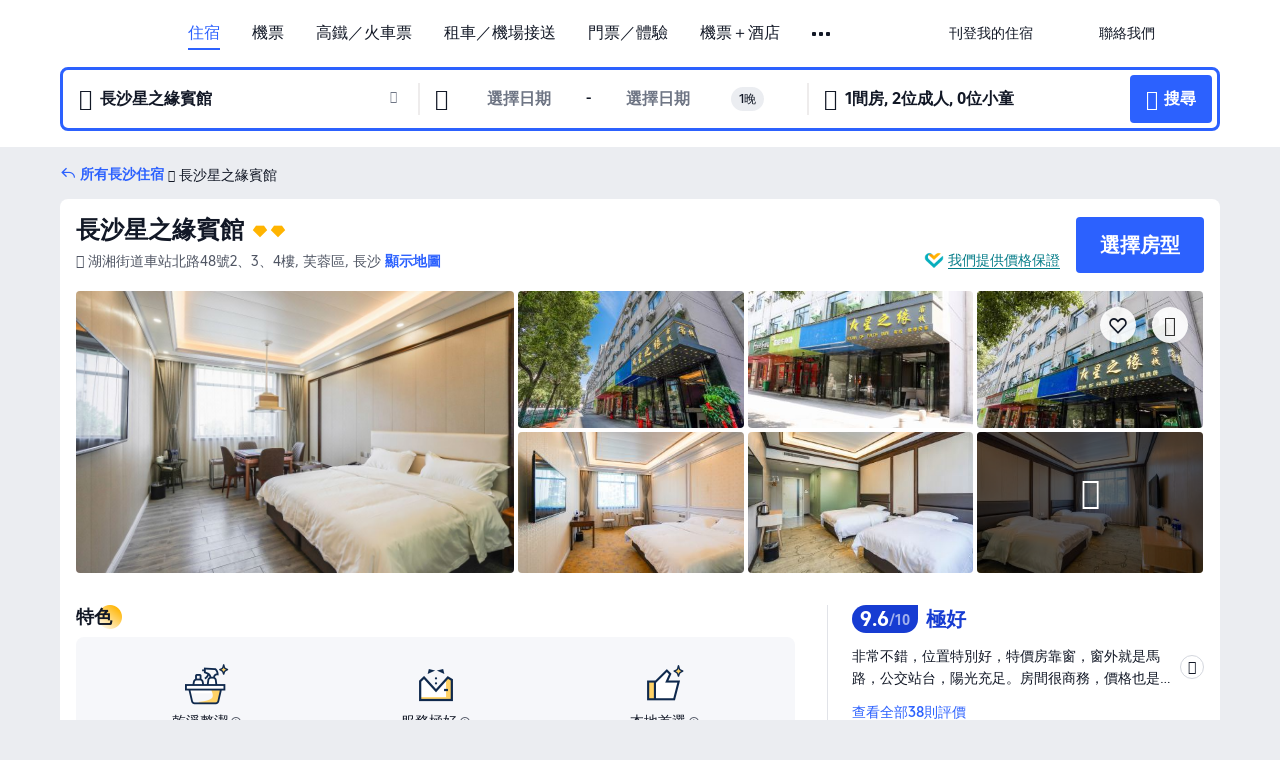

--- FILE ---
content_type: text/html; charset=utf-8
request_url: https://hk.trip.com/hotels/changsha-hotel-detail-49849054/changsha-xingzhiyuan-hotel/
body_size: 62705
content:
<!DOCTYPE html><html lang="zh-HK" data-cargo="locale:zh-HK,language:hk,currency:HKD,contextType:online,site:HK,group:Trip,country:HK"><head><meta charSet="utf-8"/><link rel="preconnect" href="https://ak-d.tripcdn.com/"/><link rel="preconnect" href="https://aw-d.tripcdn.com/"/><link rel="preload" href="https://aw-s.tripcdn.com/modules/ibu/online-assets/TripGeom-Regular.ba9c64b894f5e19551d23b37a07ba0a4.woff2" as="font" crossorigin="" fetchpriority="high"/><link rel="preload" href="https://aw-s.tripcdn.com/modules/ibu/online-assets/TripGeom-Medium.c01bb95e18e1b0d0137ff80b79b97a38.woff2" as="font" crossorigin="" fetchpriority="high"/><link rel="preload" href="https://aw-s.tripcdn.com/modules/ibu/online-assets/TripGeom-Bold.9e9e0eb59209311df954413ff4957cbb.woff2" as="font" crossorigin="" fetchpriority="high"/><link rel="preload" href="https://aw-s.tripcdn.com/NFES/trip-hotel-online/1768199763099/_next/serverStatic/font/iconfont.woff2" as="font" crossorigin="" fetchpriority="low"/><link rel="stylesheet" href="https://aw-s.tripcdn.com/NFES/trip-hotel-online/1768199763099/_next/static/css/032dff32caf4bb86.css" crossorigin="anonymous" data-precedence="high"/><link rel="stylesheet" href="https://aw-s.tripcdn.com/NFES/trip-hotel-online/1768199763099/_next/static/css/082c0e64ad1c9dfa.css" crossorigin="anonymous" data-precedence="high"/><link rel="stylesheet" href="https://aw-s.tripcdn.com/NFES/trip-hotel-online/1768199763099/_next/static/css/b35f9c0397f5e7aa.css" crossorigin="anonymous" data-precedence="high"/><link rel="stylesheet" href="https://aw-s.tripcdn.com/NFES/trip-hotel-online/1768199763099/_next/static/css/ac8ac49867505902.css" crossorigin="anonymous" data-precedence="high"/><link rel="stylesheet" href="https://aw-s.tripcdn.com/NFES/trip-hotel-online/1768199763099/_next/static/css/2a15b9cf23c4d936.css" crossorigin="anonymous" data-precedence="high"/><link rel="stylesheet" href="https://aw-s.tripcdn.com/NFES/trip-hotel-online/1768199763099/_next/static/css/9f7178bd697e2cd9.css" crossorigin="anonymous" data-precedence="high"/><link rel="preload" as="style" href="https://aw-s.tripcdn.com/modules/ibu/ibu-public-component-umd/style.b7b60106e8e8a07d9ee0e3ec624de507.css" crossorigin="anonymous"/><link rel="preload" as="style" href="https://aw-s.tripcdn.com/modules/ibu/online-assets/font.ddfdb9c8916dd1ec37cbf52f9391aca5.css" crossorigin="anonymous"/><link rel="preload" href="https://pages.trip.com/Hotels/libs/sdt/sdt.min.0.0.9.js" as="script"/><link rel="preload" href="https://aw-s.tripcdn.com/NFES/trip-hotel-online/1768199763099/_next/static/chunks/app/detail/page-6e00adfcd296f05f.js" as="script"/><link rel="preload" href="//ak-s.tripcdn.com/modules/hotel/hotel-spider-defence-new/sdt.1004-common.min.1589d4c8f1f0c32bbeb180195d34e6b4.js" as="script"/><meta name="viewport" content="width=device-width, initial-scale=1"/><link rel="preload" href="https://ak-d.tripcdn.com/images/0AD4r120009h10dji587A_R_960_660_R5_D.jpg" as="image" fetchpriority="high"/><title>長沙星之緣賓館 - 2026 長沙酒店訂房人氣優惠及住客評價｜Trip.com</title><meta name="description" content="酒店任你揀，一鍵預訂無難度！長沙星之緣賓館最新房價、房型選擇，在 Trip.com 查看真實住客評價並享價格保證，以至抵價預訂長沙酒店！訂房兼賺 Trip Coins，即刻預訂享超值住房體驗！"/><meta name="keywords" content="長沙星之緣賓館"/><meta property="og:type" content="website"/><meta property="og:title" content="長沙星之緣賓館 - 2026 長沙酒店訂房人氣優惠及住客評價｜Trip.com"/><meta property="og:description" content="酒店任你揀，一鍵預訂無難度！長沙星之緣賓館最新房價、房型選擇，在 Trip.com 查看真實住客評價並享價格保證，以至抵價預訂長沙酒店！訂房兼賺 Trip Coins，即刻預訂享超值住房體驗！"/><meta property="og:url" content="https://hk.trip.com/hotels/changsha-hotel-detail-49849054/changsha-xingzhiyuan-hotel/"/><meta property="og:image" content="https://ak-d.tripcdn.com/images/0AD4r120009h10dji587A_R_960_660_R5_D.jpg"/><meta property="og:site_name" content="Changsha-Xingzhiyuan-Hotel"/><link rel="alternate" href="https://www.trip.com/hotels/changsha-hotel-detail-49849054/changsha-xingzhiyuan-hotel/" hrefLang="x-default"/><link rel="alternate" href="https://uk.trip.com/hotels/changsha-hotel-detail-49849054/changsha-xingzhiyuan-hotel/" hrefLang="en-GB"/><link rel="alternate" href="https://hk.trip.com/hotels/changsha-hotel-detail-49849054/changsha-xingzhiyuan-hotel/" hrefLang="zh-Hant-HK"/><link rel="alternate" href="https://kr.trip.com/hotels/changsha-hotel-detail-49849054/changsha-xingzhiyuan-hotel/" hrefLang="ko"/><link rel="alternate" href="https://jp.trip.com/hotels/changsha-hotel-detail-49849054/changsha-xingzhiyuan-hotel/" hrefLang="ja"/><link rel="alternate" href="https://sg.trip.com/hotels/changsha-hotel-detail-49849054/changsha-xingzhiyuan-hotel/" hrefLang="en-SG"/><link rel="alternate" href="https://au.trip.com/hotels/changsha-hotel-detail-49849054/changsha-xingzhiyuan-hotel/" hrefLang="en-AU"/><link rel="alternate" href="https://de.trip.com/hotels/changsha-hotel-detail-49849054/changsha-xingzhiyuan-hotel/" hrefLang="de"/><link rel="alternate" href="https://fr.trip.com/hotels/changsha-hotel-detail-49849054/changsha-xingzhiyuan-hotel/" hrefLang="fr"/><link rel="alternate" href="https://es.trip.com/hotels/changsha-hotel-detail-49849054/changsha-xingzhiyuan-hotel/" hrefLang="es"/><link rel="alternate" href="https://it.trip.com/hotels/changsha-hotel-detail-49849054/changsha-xingzhiyuan-hotel/" hrefLang="it"/><link rel="alternate" href="https://ru.trip.com/hotels/changsha-hotel-detail-49849054/changsha-xingzhiyuan-hotel/" hrefLang="ru"/><link rel="alternate" href="https://th.trip.com/hotels/changsha-hotel-detail-49849054/changsha-xingzhiyuan-hotel/" hrefLang="th"/><link rel="alternate" href="https://id.trip.com/hotels/changsha-hotel-detail-49849054/changsha-xingzhiyuan-hotel/" hrefLang="id"/><link rel="alternate" href="https://my.trip.com/hotels/changsha-hotel-detail-49849054/changsha-xingzhiyuan-hotel/" hrefLang="ms"/><link rel="alternate" href="https://vn.trip.com/hotels/changsha-hotel-detail-49849054/changsha-xingzhiyuan-hotel/" hrefLang="vi"/><link rel="alternate" href="https://nl.trip.com/hotels/changsha-hotel-detail-49849054/changsha-xingzhiyuan-hotel/" hrefLang="nl"/><link rel="alternate" href="https://pl.trip.com/hotels/changsha-hotel-detail-49849054/changsha-xingzhiyuan-hotel/" hrefLang="pl"/><link rel="alternate" href="https://gr.trip.com/hotels/changsha-hotel-detail-49849054/changsha-xingzhiyuan-hotel/" hrefLang="el"/><link rel="alternate" href="https://tr.trip.com/hotels/changsha-hotel-detail-49849054/changsha-xingzhiyuan-hotel/" hrefLang="tr"/><link rel="alternate" href="https://br.trip.com/hotels/changsha-hotel-detail-49849054/changsha-xingzhiyuan-hotel/" hrefLang="pt-BR"/><link rel="alternate" href="https://tw.trip.com/hotels/changsha-hotel-detail-49849054/changsha-xingzhiyuan-hotel/" hrefLang="zh-Hant-TW"/><link rel="alternate" href="https://nz.trip.com/hotels/changsha-hotel-detail-49849054/changsha-xingzhiyuan-hotel/" hrefLang="en-NZ"/><link rel="alternate" href="https://ca.trip.com/hotels/changsha-hotel-detail-49849054/changsha-xingzhiyuan-hotel/" hrefLang="en-CA"/><link rel="alternate" href="https://us.trip.com/hotels/changsha-hotel-detail-49849054/changsha-xingzhiyuan-hotel/" hrefLang="en-US"/><link rel="alternate" href="https://pk.trip.com/hotels/changsha-hotel-detail-49849054/changsha-xingzhiyuan-hotel/" hrefLang="en-PK"/><link rel="alternate" href="https://in.trip.com/hotels/changsha-hotel-detail-49849054/changsha-xingzhiyuan-hotel/" hrefLang="en-IN"/><link rel="alternate" href="https://sa.trip.com/hotels/changsha-hotel-detail-49849054/changsha-xingzhiyuan-hotel/" hrefLang="ar-SA"/><link rel="alternate" href="https://ae.trip.com/hotels/changsha-hotel-detail-49849054/changsha-xingzhiyuan-hotel/" hrefLang="en-AE"/><link rel="alternate" href="https://at.trip.com/hotels/changsha-hotel-detail-49849054/changsha-xingzhiyuan-hotel/" hrefLang="de-AT"/><link rel="alternate" href="https://dk.trip.com/hotels/changsha-hotel-detail-49849054/changsha-xingzhiyuan-hotel/" hrefLang="da"/><link rel="alternate" href="https://fi.trip.com/hotels/changsha-hotel-detail-49849054/changsha-xingzhiyuan-hotel/" hrefLang="fi"/><link rel="alternate" href="https://mx.trip.com/hotels/changsha-hotel-detail-49849054/changsha-xingzhiyuan-hotel/" hrefLang="es-MX"/><link rel="alternate" href="https://ph.trip.com/hotels/changsha-hotel-detail-49849054/changsha-xingzhiyuan-hotel/" hrefLang="en-PH"/><link rel="alternate" href="https://pt.trip.com/hotels/changsha-hotel-detail-49849054/changsha-xingzhiyuan-hotel/" hrefLang="pt"/><link rel="alternate" href="https://se.trip.com/hotels/changsha-hotel-detail-49849054/changsha-xingzhiyuan-hotel/" hrefLang="sv"/><link rel="canonical" href="https://hk.trip.com/hotels/changsha-hotel-detail-49849054/changsha-xingzhiyuan-hotel/"/><script type="text/javascript">window.UBT_BIZCONFIG={isLoadRMS:false}</script><link rel="stylesheet" href="https://aw-s.tripcdn.com/modules/ibu/ibu-public-component-umd/style.b7b60106e8e8a07d9ee0e3ec624de507.css" crossorigin="anonymous"/><script src="https://aw-s.tripcdn.com/modules/ibu/ibu-public-component-umd/production.min.e60ad7659c4307455a5d16ce5eb7707d.js" crossorigin="anonymous"></script><script src="https://aw-s.tripcdn.com/modules/ibu/gtm-loader/gtm-loader.131ef8b57f3d288725f3c2c14517cd74.js"></script><link rel="stylesheet" href="https://aw-s.tripcdn.com/modules/ibu/online-assets/font.ddfdb9c8916dd1ec37cbf52f9391aca5.css" crossorigin="anonymous"/><script type="application/ld+json">{"@type":"Hotel","name":"長沙星之緣賓館(Changsha Xingzhiyuan Hotel)","address":{"postalCode":"","addressLocality":"湖湘街道車站北路48號2、3、4樓","streetAddress":"湖湘街道車站北路48號2、3、4樓, 芙蓉區, 長沙","addressRegion":"長沙","addressCountry":"中國","@type":"PostalAddress"},"image":"https://ak-d.tripcdn.com/images/0AD4r120009h10dji587A_R_960_660_R5_D.jpg","@context":"http://schema.org","aggregateRating":{"bestRating":5,"@type":"AggregateRating","reviewCount":"38","ratingValue":"4.8"},"priceRange":"由 HK$86 起","url":"https://www.trip.com/hotels/changsha-hotel-detail-49849054/changsha-xingzhiyuan-hotel/"}</script><script type="application/ld+json">{"@context":"https://schema.org","@type":"BreadcrumbList","itemListElement":[{"@type":"ListItem","position":1,"name":"Trip.com","item":"https://hk.trip.com"},{"@type":"ListItem","position":2,"name":"酒店","item":"https://hk.trip.com/hotels/"},{"@type":"ListItem","position":3,"name":"中國酒店","item":"https://hk.trip.com/hotels/country/china.html"},{"@type":"ListItem","position":4,"name":"湖南酒店","item":"https://hk.trip.com/hotels/province/cn-hunan.html"},{"@type":"ListItem","position":5,"name":"長沙酒店","item":"https://hk.trip.com/hotels/changsha-hotels-list-206/"},{"@type":"ListItem","position":6,"name":"長沙星之緣賓館","item":""}]}</script><script type="application/ld+json">{"@context":"https://schema.org","@type":"FAQPage","mainEntity":[{"@type":"Question","name":"長沙星之緣賓館的登記入住/Check in及退房/Check out時間為？","acceptedAnswer":{"@type":"Answer","text":"長沙星之緣賓館的登記入住/Check in時間：14:00、退房/Check out時間：12:00。你可於預訂時要求提早辦理入住或延遲退房，但是否可行需視乎空房情況而定。於指定時段以外登記入住或退房或需額外付費。"}},{"@type":"Question","name":"如何從最近的機場前往長沙星之緣賓館？","acceptedAnswer":{"@type":"Answer","text":"距離長沙星之緣賓館最近的機場為長沙黃花國際機場，行車距離26.0公里（約38分鐘）。"}},{"@type":"Question","name":"長沙星之緣賓館提供早餐嗎？","acceptedAnswer":{"@type":"Answer","text":"長沙星之緣賓館不提供早餐。 "}},{"@type":"Question","name":"長沙星之緣賓館可提供甚麼餐飲選擇？","acceptedAnswer":{"@type":"Answer","text":"長沙星之緣賓館內並無餐廳。"}},{"@type":"Question","name":"長沙星之緣賓館附近有哪些熱門景點？","acceptedAnswer":{"@type":"Answer","text":"長沙星之緣賓館位於湖湘街道車站北路48號2、3、4樓。鄰近長沙星之緣賓館的熱門景點有湖南湘綉博物館，距離您的搜尋地點130米（直線距離）。"}},{"@type":"Question","name":"長沙星之緣賓館是否提供機場接駁服務？","acceptedAnswer":{"@type":"Answer","text":"長沙星之緣賓館並無機場接駁服務。"}},{"@type":"Question","name":"入住長沙星之緣賓館需要多少錢？","acceptedAnswer":{"@type":"Answer","text":"長沙星之緣賓館價錢可能會發生變化，例如日期或酒店政策等因素。請輸入您的出行日期以查看價錢。"}}]}</script><link rel="preload" href="https://aw-s.tripcdn.com/ares/api/cc?f=locale%2Fv3%2F100043054%2Fzh-HK.js%2C%2Flocale%2Fv3%2F6002%2Fzh-HK.js%2C%2Flocale%2Fv3%2F6001%2Fzh-HK.js%2C%2Flocale%2Fv3%2F330151%2Fzh-HK.js%2C%2Flocale%2Fv3%2F330153%2Fzh-HK.js%2C%2Flocale%2Fv3%2F100015471%2Fzh-HK.js%2C%2Flocale%2Fv3%2F100009239%2Fzh-HK.js%2C%2Flocale%2Fv3%2F37666%2Fzh-HK.js%2C%2Flocale%2Fv3%2F100015469%2Fzh-HK.js%2C%2Flocale%2Fv3%2F33000032%2Fzh-HK.js%2C%2Flocale%2Fv3%2F33000006%2Fzh-HK.js%2C%2Flocale%2Fv3%2F33000018%2Fzh-HK.js%2C%2Flocale%2Fv3%2F33000015%2Fzh-HK.js%2C%2Flocale%2Fv3%2F33000010%2Fzh-HK.js%2C%2Flocale%2Fv3%2F6005%2Fzh-HK.js%2C%2Flocale%2Fv3%2F37100%2Fzh-HK.js%2C%2Flocale%2Fv3%2F37007%2Fzh-HK.js&amp;etagc=31860c32eac952d8cdd3447bbfb41292&amp;defaultNfesId=100043054" as="script" crossorigin="anonymous"/><script id="webcore_internal" type="application/json" crossorigin="anonymous">{"rootMessageId":"100043054-0a9ae815-491347-149006"}</script><script src="https://aw-s.tripcdn.com/NFES/trip-hotel-online/1768199763099/_next/static/chunks/polyfills-c67a75d1b6f99dc8.js" crossorigin="anonymous" nomodule=""></script></head><body dir="ltr" class="ibu-hotel-online-tripgeom" data-domain="ak"><div id="hp_container" class=""><div id="ibu_hotel_header"><div class="mc-hd mc-hd__zh-hk mc-hd_line mc-hd_theme_white mc-hd-single_row"><div class="mc-hd__inner"><div class="mc-hd__flex-con clear-float"><div class="mc-hd__logo-con mc-hd__logo-con-zh-HK"><div class="mc-hd__trip-logo-placeholder"></div></div><div class="mc-hd__nav-single-row"><div class="mc-hd__nav-con 3010 mc-hd__nav-loading" id="ibuHeaderChannels"><ul class="mc-hd__nav"><li class="mc-hd__nav-item"><a id="header_action_nav_hotels" class="mc-hd__nav-lnk is-active" title="住宿" href="/hotels/?locale=zh-HK&amp;curr=HKD">住宿</a></li><li class="mc-hd__nav-item"><a id="header_action_nav_flights" class="mc-hd__nav-lnk" title="機票" href="/flights/?locale=zh-HK&amp;curr=HKD">機票</a></li><li class="mc-hd__nav-item"><a id="header_action_nav_trains" class="mc-hd__nav-lnk" title="高鐵／火車票" href="/trains/?locale=zh-HK&amp;curr=HKD">高鐵／火車票</a></li><li class="mc-hd__nav-item mc-hd__nav-item-wth-sub"><span id="header_action_nav_cars" class="mc-hd__nav-lnk" title="租車／機場接送">租車／機場接送</span><ul class="mc-hd__nav-item-sub"><li><a id="header_action_nav_租車" href="/carhire/?channelid=14409&amp;locale=zh-HK&amp;curr=HKD" class="mc-hd__sub-nav-lnk">租車</a></li><li><a id="header_action_nav_機場接送" href="/airport-transfers/?locale=zh-HK&amp;curr=HKD" class="mc-hd__sub-nav-lnk">機場接送</a></li></ul></li><li class="mc-hd__nav-item mc-hd__nav-item-wth-sub"><a id="header_action_nav_ttd" class="mc-hd__nav-lnk" title="門票／體驗" href="/things-to-do/ttd-home/?ctm_ref=vactang_page_23810&amp;locale=zh-HK&amp;curr=HKD">門票／體驗</a><ul class="mc-hd__nav-item-sub"><li><a id="header_action_nav_門票／體驗" href="/things-to-do/ttd-home/?ctm_ref=vactang_page_23810&amp;locale=zh-HK&amp;curr=HKD" class="mc-hd__sub-nav-lnk">門票／體驗</a></li><li><a id="header_action_nav_eSIM &amp; SIM" href="/sale/w/10229/esim.html?locale=zh-HK&amp;curr=HKD" class="mc-hd__sub-nav-lnk">eSIM &amp; SIM</a></li></ul></li><li class="mc-hd__nav-item"><a id="header_action_nav_packages" class="mc-hd__nav-lnk" title="機票＋酒店" href="/packages/?sourceFrom=IBUBundle_home&amp;locale=zh-HK&amp;curr=HKD">機票＋酒店</a></li><li class="mc-hd__nav-item"><a id="header_action_nav_giftcard" class="mc-hd__nav-lnk" title="禮品卡" href="/giftcard?locale=zh-HK&amp;curr=HKD">禮品卡</a></li><li class="mc-hd__nav-item"><a id="header_action_nav_cruises" class="mc-hd__nav-lnk" title="郵輪" href="/cruises?locale=zh-HK&amp;curr=HKD">郵輪</a></li><li class="mc-hd__nav-item"><a id="header_action_nav_insurance" class="mc-hd__nav-lnk" title="旅遊保險" href="/insurance?bid=1&amp;cid=2&amp;pid=1&amp;locale=zh-HK&amp;curr=HKD">旅遊保險</a></li><li class="mc-hd__nav-item"><a id="header_action_nav_privatetours" class="mc-hd__nav-lnk" title="獨立包團" href="/package-tours/private-tours?locale=zh-HK&amp;curr=HKD">獨立包團</a></li><li class="mc-hd__nav-item"><a id="header_action_nav_grouptours" class="mc-hd__nav-lnk" title="旅行團" href="/package-tours/group-tours?locale=zh-HK&amp;curr=HKD">旅行團</a></li><li class="mc-hd__nav-item mc-hd__nav-item-wth-sub"><span id="header_action_nav_travelinspiration" class="mc-hd__nav-lnk" title="旅遊靈感">旅遊靈感</span><ul class="mc-hd__nav-item-sub"><li><a id="header_action_nav_旅遊攻略" href="/travel-guide/?locale=zh-HK&amp;curr=HKD" class="mc-hd__sub-nav-lnk">旅遊攻略</a></li><li><a id="header_action_nav_Trip.Best" href="/toplist/tripbest/home?locale=zh-HK&amp;curr=HKD" class="mc-hd__sub-nav-lnk">Trip.Best</a></li></ul></li><li class="mc-hd__nav-item"><a id="header_action_nav_tripmap" class="mc-hd__nav-lnk" title="旅遊地圖" href="/webapp/tripmap/travel?entranceId=Triponlinehomeside&amp;locale=zh-HK&amp;curr=HKD">旅遊地圖</a></li><li class="mc-hd__nav-item"><a id="header_action_nav_tripcoins" class="mc-hd__nav-lnk" title="Trip.com 獎賞計劃" href="/customer/loyalty/?locale=zh-HK&amp;curr=HKD">Trip.com 獎賞計劃</a></li><li class="mc-hd__nav-item"><a id="header_action_nav_sales" class="mc-hd__nav-lnk" title="優惠 " href="/sale/deals/?locale=zh-HK&amp;curr=HKD">優惠 </a></li></ul></div></div><div class="mc-hd__func-con" id="ibuHeaderMenu"><div class="mc-hd__func"><div class="mc-hd__option-app-placeholder">App</div><div class="mc-hd__option"><div class="mc-hd__entry"><span title="刊登我的住宿">刊登我的住宿</span><i class="fi fi-Hotels"></i></div></div><div class="mc-hd__option mc-hd__option__selector"><div class="mc-hd__selector mc-lhd-menu-selector" tabindex="0" role="button" aria-haspopup="dialog" aria-label="語言／貨幣"><div class="mc-lhd-menu-selector-locale-con" style="padding:8px" aria-hidden="true"><div class="mc-lhd-menu-selector-locale zh_hk"><i class="locale-icon flag-zh-HK"></i></div></div></div></div><div class="mc-hd__option"><div class="mc-hd__help"><span title="聯絡我們">聯絡我們</span><i class="fi fi-ic_help"></i></div></div><div class="mc-hd__search-booking-placeholder">搜尋訂單</div><div class="mc-lhd-menu-account mc-lhd-account-nologin" style="display:none"></div></div></div></div></div></div><script>if (typeof Object.assign !== 'function') {window._assignObject = function(t, s) {for (var k in s) { t[k] = s[k] }; return t }; }else { window._assignObject = Object.assign } window.__CARGO_DATA__ = _assignObject(window.__CARGO_DATA__ || {}, {"channelmetauoe1":[{"channel":"home","source":"flights","value":"{\"displayName\":\"Home\",\"displayNameSharkKey\":\"ButtonText_Home\",\"path\":\"\"}"},{"channel":"hotels","source":"flights","value":"{\"displayName\":\"Hotels\",\"displayNameSharkKey\":\"ButtonText_Hotel\",\"path\":\"/hotels/\",\"icon\":\"fi-hotel_new\",\"groupId\":1}"},{"channel":"flights","source":"flights","value":"{\"displayName\":\"Flights\",\"displayNameSharkKey\":\"ButtonText_Flights\",\"path\":\"/flights/\",\"icon\":\"fi-flight\",\"groupId\":1}"},{"channel":"trains","source":"flights","value":"{\"displayName\":\"Trains\",\"displayNameSharkKey\":\"ButtonText_Trains\",\"path\":\"/trains/\",\"icon\":\"fi-train\",\"groupId\":1}"},{"channel":"ttd","source":"flights","value":"{\"displayName\":\"TNT\",\"displayNameSharkKey\":\"ButtonText_TTD\",\"path\":\"/things-to-do/ttd-home/?ctm_ref=vactang_page_23810\",\"icon\":\"fi-ic_tnt\",\"groupId\":1}"},{"channel":"travelguide","source":"flights","value":"{\"displayName\":\"Attractions\",\"displayNameSharkKey\":\"ButtonText_TravelGuide\",\"path\":\"/travel-guide/\",\"icon\":\"fi-destination\",\"parent\":\"travelinspiration\",\"groupId\":3}"},{"channel":"carhire","source":"flights","value":"{\"displayName\":\"Car Rentals\",\"displayNameSharkKey\":\"ButtonText_Carhire\",\"path\":\"/carhire/?channelid=14409\",\"parent\":\"cars\",\"icon\":\"fi-car\",\"groupId\":1}"},{"channel":"airporttransfers","source":"flights","value":"{\"displayName\":\"Airport Transfers\",\"displayNameSharkKey\":\"ButtonText_AirportTransfers\",\"path\":\"/airport-transfers/\",\"parent\":\"cars\",\"icon\":\"fi-airport-transfer\",\"groupId\":1}"},{"channel":"cars","source":"flights","value":"{\"displayName\":\"Cars\",\"displayNameSharkKey\":\"ButtonText_Cars\",\"path\":\"\",\"icon\":\"fi-ic_carrental\",\"groupId\":1}"},{"channel":"sales","source":"flights","value":"{\"displayName\":\"Deals\",\"displayNameSharkKey\":\"ButtonText_Deals\",\"path\":\"/sale/deals/\",\"icon\":\"fi-a-ic_deal21x\",\"groupId\":3}"},{"channel":"tripcoins","source":"flights","value":"{\"displayName\":\"Trip Rewards\",\"displayNameSharkKey\":\"ButtonText_TripRewards\",\"path\":\"/customer/loyalty/\",\"icon\":\"fi-a-TripCoins\",\"groupId\":4}"},{"channel":"giftcard","source":"flights","value":"{\"displayName\":\"GiftCard\",\"displayNameSharkKey\":\"ButtonText_GiftCard\",\"path\":\"/giftcard\",\"icon\":\"fi-ic_giftcard\",\"groupId\":2}"},{"channel":"cruises","source":"flights","value":"{\"displayName\":\"Cruises\",\"displayNameSharkKey\":\"ButtonText_Cruises\",\"path\":\"/cruises\",\"icon\":\"fi-ic_BU_cruises\",\"groupId\":2}"},{"channel":"others","source":"flights","value":"{\"path\":\"/sale/w/1744/singaporediscovers.html?locale=en_sg\",\"displayName\":\"SingapoRediscovers Vouchers\",\"displayNameSharkKey\":\"key_channel_sg_vouchers\"}"},{"channel":"packages","source":"flights","value":"{\"displayName\":\"Bundle\",\"displayNameSharkKey\":\"ButtonText_Bundle\",\"path\":\"/packages/?sourceFrom=IBUBundle_home\",\"icon\":\"fi-ic_bundle\",\"groupId\":1}"},{"channel":"customtrips","source":"flights","value":"{\"displayName\":\"Custom Trips\",\"displayNameSharkKey\":\"ButtonText_CustomTrip\",\"path\":\"/custom-trips/index\",\"icon\":\"fi-a-ic_BU_customtrips\",\"groupId\":2}"},{"channel":"insurance","source":"flights","value":"{\"displayName\":\"Insurance\",\"displayNameSharkKey\":\"ButtonText_Insurance\",\"path\":\"/insurance?bid=1&cid=2&pid=1\",\"icon\":\"fi-ic_insurance\",\"groupId\":2}"},{"channel":"tnt","source":"flights","value":"{\"displayName\":\"tnt\",\"displayNameSharkKey\":\"ButtonText_TTD\",\"path\":\"/things-to-do/ttd-home/?ctm_ref=vactang_page_23810\",\"parent\":\"ttd\",\"icon\":\"fi-ic_tnt\",\"groupId\":1}"},{"channel":"esim","source":"flights","value":"{\"displayName\":\"eSIM\",\"displayNameSharkKey\":\"ButtonText_eSim\",\"path\":\"/sale/w/10229/esim.html\",\"parent\":\"ttd\",\"groupId\":1}"},{"channel":"tripmap","source":"flights","value":"{\"displayName\":\"Map\",\"displayNameSharkKey\":\"ButtonText_Map\",\"path\":\"/webapp/tripmap/travel?entranceId=Triponlinehomeside\",\"icon\":\"fi-a-itinerarymap\",\"groupId\":3}"},{"channel":"travelinspiration","source":"flights","value":"{\"displayName\":\"TravelInspiration\",\"displayNameSharkKey\":\"ButtonText_TravelInspiration\",\"path\":\"\",\"icon\":\"fi-destination\",\"groupId\":3}"},{"channel":"tripbest","source":"flights","value":"{\"displayName\":\"TripBest\",\"displayNameSharkKey\":\"ButtonText_TripBest\",\"path\":\"/toplist/tripbest/home\",\"icon\":\"fi-destination\",\"parent\":\"travelinspiration\",\"groupId\":3}"},{"channel":"tripplanner","source":"flights","value":"{\"displayName\":\"TripPlanner\",\"displayNameSharkKey\":\"ButtonText_TripPlanner\",\"path\":\"/webapp/tripmap/tripplanner?source=t_online_homepage\",\"groupId\":3,\"iconUrl\":\"https://dimg04.tripcdn.com/images/05E1712000o6ljnud70A3.svg\",\"activeIconUrl\":\"https://dimg04.tripcdn.com/images/05E3c12000nm1joaw5B34.png\"}"},{"channel":"grouptours","source":"flights","value":"{\"displayName\":\"Group Tours\",\"displayNameSharkKey\":\"ButtonText_GroupTours\",\"path\":\"/package-tours/group-tours\",\"groupId\":2,\"iconUrl\":\"https://dimg04.tripcdn.com/images/05E6i12000nn4rqq27CB1.svg\",\"activeIconUrl\":\"https://dimg04.tripcdn.com/images/05E6i12000nn4rqq27CB1.svg\"}"},{"channel":"privatetours","source":"flights","value":"{\"displayName\":\"Private Tours\",\"displayNameSharkKey\":\"ButtonText_PrivateTours\",\"path\":\"/package-tours/private-tours\",\"groupId\":2,\"iconUrl\":\"https://dimg04.tripcdn.com/images/05E4612000nn4rnod1150.svg\",\"activeIconUrl\":\"https://dimg04.tripcdn.com/images/05E4612000nn4rnod1150.svg\"}"}],"locale":"zh-HK","onlinechannelsczhhke1":[{"locale":"zh-HK","channel":"hotels","value":"1"},{"locale":"zh-HK","channel":"flights","value":"1"},{"locale":"zh-HK","channel":"trains","value":"1"},{"locale":"zh-HK","channel":"cars","value":"1"},{"locale":"zh-HK","channel":"carhire","value":"1"},{"locale":"zh-HK","channel":"airporttransfers","value":"1"},{"locale":"zh-HK","channel":"ttd","value":"1"},{"locale":"zh-HK","channel":"tnt","value":"1"},{"locale":"zh-HK","channel":"esim","value":"1"},{"locale":"zh-HK","channel":"packages","value":"1"},{"locale":"zh-HK","channel":"giftcard","value":"1"},{"locale":"zh-HK","channel":"cruises","value":"1"},{"locale":"zh-HK","channel":"insurance","value":"1"},{"locale":"zh-HK","channel":"privatetours","value":"1"},{"locale":"zh-HK","channel":"grouptours","value":"1"},{"locale":"zh-HK","channel":"travelinspiration","value":"1"},{"locale":"zh-HK","channel":"travelguide","value":"1"},{"locale":"zh-HK","channel":"tripbest","value":"1"},{"locale":"zh-HK","channel":"tripmap","value":"1"},{"locale":"zh-HK","channel":"tripcoins","value":"1"},{"locale":"zh-HK","channel":"sales","value":"1"}],"menumetaczhhke0":"{\"entry\":{\"url\":\"/list-your-property?channel=21\",\"displaySharkKey\":\"key_header_entry\"},\"help\":{\"mode\":\"entry\",\"url\":\"/pages/support\"},\"mybooking\":{\"url\":\"/order/all\",\"displaySharkKey\":\"V3_Profile_MyOrders\"}}","loginmenue0":"{\"menu\":[{\"show\":true,\"displayName\":\"My Bookings\",\"displayNameSharkKey\":\"V3_Profile_MyOrders\",\"include\":\"all\",\"link\":\"/order/all\",\"id\":\"booking\"},{\"show\":false,\"displayName\":\"Trip Coins\",\"displayNameSharkKey\":\"V3_Profile_Points\",\"include\":\"all\",\"showByLocale\":\"en-ca,da-dk,fi-fi,uk-ua,pt-pt,es-mx,sv-se,nl-nl,pl-pl,en-sg,ja-jp,ko-kr,en-hk,zh-hk,de-de,fr-fr,es-es,ru-ru,id-id,en-id,th-th,en-th,ms-my,en-my,en-au,en-xx,en-us,es-us,tr-tr,en-ie,de-at,de-ch,fr-ch,nl-be,en-be,fr-be,en-il,pt-br,el-gr,en-ae,en-sa,en-nz,en-gb,it-it,vi-vn,en-ph,en-in,en-pk,en-kw,en-qa,en-om,en-bh,en-kh,ru-az,ru-by,ru-kz,zh-sg,zh-my\",\"link\":\"/customer/points/\",\"id\":\"points\"},{\"show\":true,\"displayName\":\"Promo Codes\",\"displayNameSharkKey\":\"V3_Promo_Code\",\"include\":\"all\",\"link\":\"/customer/promo/\",\"id\":\"codes\"},{\"show\":true,\"displayName\":\"Profile\",\"displayNameSharkKey\":\"V3_Text_MembInfo\",\"include\":\"all\",\"link\":\"/membersinfo/profile/\",\"id\":\"profile\"},{\"show\":false,\"displayName\":\"Friend Referrals\",\"displayNameSharkKey\":\"V3_Text_Friend\",\"include\":\"all\",\"link\":\"/sale/w/1899/friends-referral-main.html?locale=en_xx\",\"id\":\"Friend\"},{\"show\":false,\"displayName\":\"Favorites\",\"displayNameSharkKey\":\"ButtonText_Hotel_Collection\",\"showByLocale\":\"en-ca,da-dk,fi-fi,uk-ua,pt-pt,es-mx,sv-se,nl-nl,pl-pl,en-sg,ja-jp,ko-kr,en-hk,zh-hk,zh-tw,de-de,fr-fr,es-es,ru-ru,id-id,en-id,th-th,en-th,ms-my,en-my,en-au,en-xx,en-us,es-us,tr-tr,en-ie,de-at,de-ch,fr-ch,nl-be,en-be,fr-be,en-il,pt-br,el-gr,en-ae,en-sa,en-nz,en-gb,it-it,vi-vn,en-ph,en-in,en-pk,en-kw,en-qa,en-om,en-bh,en-kh,ru-az,ru-by,ru-kz,zh-sg,zh-my\",\"include\":\"all\",\"link\":\"/favorite/\",\"id\":\"favorites\"},{\"show\":false,\"showByLocale\":\"en-xx,en-us,en-sg,en-au,en-my,en-gb,en-be,en-ch,en-ie,en-ca,en-sa,en-hk,en-ae,en-nz,en-il,zh-tw,zh-hk,ja-jp,ko-kr,th-th,vi-vn,en-th,en-id,en-ph,en-in,en-pk,en-kw,en-qa,en-om,en-bh,en-kh,ru-az,ru-by,ru-kz,zh-sg,zh-my\",\"displayName\":\"Moments\",\"displayNameSharkKey\":\"V3_Profile_Moments\",\"include\":\"all\",\"link\":\"/travel-guide/personal-home\",\"id\":\"Moments\"},{\"show\":false,\"displayName\":\"Flight Price Alerts\",\"displayNameSharkKey\":\"Key_Flight_Price_Alerts\",\"include\":\"all\",\"showByLocale\":\"en-ca,da-dk,fi-fi,uk-ua,pt-pt,es-mx,sv-se,nl-nl,pl-pl,en-sg,ja-jp,ko-kr,en-hk,zh-hk,de-de,fr-fr,es-es,ru-ru,id-id,en-id,th-th,en-th,ms-my,en-my,en-au,en-xx,en-us,es-us,tr-tr,en-ie,de-at,de-ch,fr-ch,nl-be,en-be,fr-be,en-il,pt-br,el-gr,en-ae,en-sa,en-nz,en-gb,it-it,vi-vn,en-ph,en-in,en-pk,en-kw,en-qa,en-om,en-bh,en-kh,ru-az,ru-by,ru-kz,zh-sg,zh-my\",\"link\":\"/flights/price-alert/\",\"id\":\"flghtAlert\"},{\"show\":false,\"displayName\":\"Rewards\",\"displayNameSharkKey\":\"Key_Entrance_Title\",\"include\":\"all\",\"showByLocale\":\"en-ca,da-dk,fi-fi,uk-ua,pt-pt,es-mx,sv-se,nl-nl,pl-pl,en-sg,ja-jp,ko-kr,en-hk,zh-hk,de-de,fr-fr,es-es,ru-ru,id-id,en-id,th-th,en-th,ms-my,en-my,en-au,en-xx,en-us,es-us,tr-tr,en-ie,de-at,de-ch,fr-ch,nl-be,en-be,fr-be,en-il,pt-br,el-gr,en-ae,en-sa,en-nz,en-gb,it-it,vi-vn,en-ph,en-in,en-pk,en-kw,en-qa,en-om,en-bh,en-kh,ru-az,ru-by,ru-kz,zh-sg,zh-my\",\"link\":\"/customer/tierpoints/\",\"id\":\"rewards\"}]}"})</script></div><div class="content"><div class="page_detailPage__zRS1L"><div class="detailSearchBox_detailSearchBox-container__GKmx0" role="region" aria-label="搜尋住宿"><div class="detailSearchBox_searchBox-wrap__WvYqJ"><div dir="ltr" class="searchBoxContainer__z5SAp responsive__iDq6D"><div class="searchBox__gPrFy" style="border:3px solid var(--smtcColorBorderBrandBold)"><div class="destination__MneKx responsive__vrNTP" aria-label=""><div class="descriptionBorderBox__Fn4fW"><div class="destination-inputBox__lJLLb"><i aria-hidden="true" class="hotel_desktop_trip- ic ic-locationline ic_locationline destination-icon__WAVAD"></i><div class="destination-inputBoxIputContainer__NRWlF"><input id="destinationInput" class="destination-inputBox_input__FyxR4" type="text" autoComplete="off" placeholder="目的地" tabindex="0" value="長沙星之緣賓館"/><div class="destination-inputBox_inputFake__mQ3Gz">長沙星之緣賓館</div></div><div class="destination-inputBoxClearIconContainer__Glo7x" tabindex="0" role="button" aria-label=""><i aria-hidden="true" class="hotel_desktop_trip- ic ic-clear ic_clear destination-inputBoxClearIcon__olXZu"></i></div><div class="divider__J9E6E"></div></div></div></div><div class="responsive__Djfnm calendar__U5W5V calendarRelavtive__pWLcx" tabindex="0" aria-label=""><div class="calendarBox__IY9SI"><i aria-hidden="true" class="hotel_desktop_trip- ic ic-calendar ic_calendar calendar-icon___FMn8"></i><div class="calendar-time__NWqIM"><input id="checkInInput" type="text" readonly="" placeholder="選擇日期" class="calendar-checkInInput__WKk2h" tabindex="-1" value=""/><div class="calendar-inputBox_inputFake__M3Udk">選擇日期</div></div><div class="calendar-nights___Bn9y">-</div><div class="calendar-time__NWqIM"><input id="checkOutInput" type="text" readonly="" placeholder="選擇日期" class="calendar-checkOutInput__aurPl" tabindex="-1" value=""/><div class="calendar-inputBox_inputFake__M3Udk">選擇日期</div></div><div class="nights__i8cwz"><span>1晚</span></div><div class="divider__XkfFN"></div></div><div tabindex="-1" data-stop-blur="stop-calendar-blur" class="calendarComponent__e4tJH"></div></div><div class="guest__MEM77 responsive__VcS0g" tabindex="0" role="button" aria-expanded="false" aria-label=""><div class="guestBox__lMID_"><i aria-hidden="true" class="hotel_desktop_trip- ic ic-user ic_user guestBox-person__vuOLI"></i><div class="guestBox-content__Pc63P">1間房, 2位成人, 0位小童</div></div></div><div class="searchButton-container__HE5VV"><div class="searchButtonContainer__fIR6v responsive__C52t0" role="button" aria-label="搜尋"><button class="tripui-online-btn tripui-online-btn-large tripui-online-btn-solid-primary  tripui-online-btn-block  " type="button" style="padding:0 16px;font-size:16px;height:48px" dir="ltr"><div class="tripui-online-btn-content"><span class="tripui-online-btn-icon" style="transform:none"><i aria-hidden="true" class="hotel_desktop_trip- ic ic-search ic_search searchButton-icon__OOYav"></i></span><span class="tripui-online-btn-content-children ">搜尋</span></div></button></div></div></div></div></div></div><div class="crumb_hotelCrumb__8aaZb"><span class="crumb_hotelCrumb-box__zv3Ma" tabindex="0" aria-label="所有長沙住宿" role="button"><i aria-hidden="true" class="smarticon u-icon u-icon-ic_new_back u-icon_ic_new_back crumb_hotelCrumb-icon__JsUUj"></i><span class="crumb_hotelCrumb-title__siLyG" aria-hidden="true">所有長沙住宿</span></span><div class="crumb_hotelCrumb-seo-title-box__DrnL3"><span class="crumb_hotelCrumb-seo-title__AzUmW" tabindex="0"><i aria-hidden="true" class="hotel_desktop_trip- ic ic-forward ic_forward crumb_hotelCrumb-switchIcon_right__Gw8rE"></i>長沙星之緣賓館</span><div class="crumb_hotelCrumb-seo-freshModal__JJFWD "><div><div class="FreshnessModal_freshness-section-triangle__3CiSj"></div><div class="FreshnessModal_freshness-section__Hutqy"><div class="FreshnessModal_freshness-section-content__TuSwZ"><h2 class="FreshnessModal_freshness-primary-title__gGYT3">長沙星之緣賓館位於長沙，是一家 2 星級之選。憑藉 38 則好評獲得 9.6/10 的優秀評分，提供一流的質素及划算的價格。最優惠房價由 HK$76 起。</h2><div class="FreshnessModal_freshness-subsection__Z76Tl"><h3 class="FreshnessModal_freshness-secondary-title__jYER3">房間</h3><div class="FreshnessModal_freshness-contents__gVtQh"><p class="FreshnessModal_freshness-content-item__JudST">特惠房（床位房）</p><p class="FreshnessModal_freshness-content-item__JudST">豪華大床房</p><p class="FreshnessModal_freshness-content-item__JudST">標準大床房</p></div></div><div class="FreshnessModal_freshness-subsection__Z76Tl"><h3 class="FreshnessModal_freshness-secondary-title__jYER3">入住及退房</h3><div class="FreshnessModal_freshness-contents__gVtQh"><p class="FreshnessModal_freshness-content-item__JudST">入住時間由 14:00 開始</p><p class="FreshnessModal_freshness-content-item__JudST">退房時間至 Until 12:00 結束</p></div></div><div class="FreshnessModal_freshness-subsection__Z76Tl"><h3 class="FreshnessModal_freshness-secondary-title__jYER3">鄰近景點</h3><div class="FreshnessModal_freshness-contents__gVtQh"><p class="FreshnessModal_freshness-content-item__JudST">錦泰廣場：距離酒店 0.95公里</p><p class="FreshnessModal_freshness-content-item__JudST">曉園公園：距離酒店 0.51公里</p><p class="FreshnessModal_freshness-content-item__JudST">湖南湘綉博物館：距離酒店 0.13公里</p></div></div><div class="FreshnessModal_freshness-subsection__Z76Tl"><h3 class="FreshnessModal_freshness-secondary-title__jYER3">設施亮點</h3><div class="FreshnessModal_freshness-contents__gVtQh"><p class="FreshnessModal_freshness-content-item__JudST">寵物政策：不允許攜帶寵物入住。</p></div></div><div class="FreshnessModal_freshness-footer__WFCoj">以上所示的酒店房價，均基於 Trip.com 1月21日-1月27日 期間的房價。</div></div></div></div></div></div></div><div class="page_detailMain__9AGj9 "><div class="hotelHeaderInfo_headInfo__s6DnB" id="trip_main_content"><div class="headInit_headInit__Z6g5X"><div class="headInit_headInit_left__AfFyu"><div class="headInit_headInit-title__m3aAX"><h1 class="headInit_headInit-title_nameA__EE_LB" data-exposure="{&quot;ubtKey&quot;:&quot;hotel_trip_detail_module_load&quot;,&quot;data&quot;:{&quot;masterhotelid&quot;:49849054,&quot;page&quot;:&quot;10320668147&quot;,&quot;locale&quot;:&quot;zh-HK&quot;,&quot;module&quot;:&quot;hotel_name&quot;}}" data-send="devTrace" tabindex="0" aria-label="長沙星之緣賓館">長沙星之緣賓館</h1><span class="headInit_headInit-tagBox___eg6I"><div class="hotelTag_hotelTag_box__zvaUt"></div><span class="hotelLevel_hotelLevel__mhh3v" aria-label="5粒鑽石評級入面有2粒" role="img"><i aria-hidden="true" class="smarticon u-icon u-icon-ic_new_diamond u-icon_ic_new_diamond hotelLevel_hotelLevel_icon__IjXS0"></i><i aria-hidden="true" class="smarticon u-icon u-icon-ic_new_diamond u-icon_ic_new_diamond hotelLevel_hotelLevel_icon__IjXS0"></i></span><div class="hotelTag_hotelTag_box__zvaUt"></div></span></div><div><div class="headInit_headInit-address_position__OZU_R" data-exposure="{&quot;ubtKey&quot;:&quot;hotel_trip_detail_module_load&quot;,&quot;data&quot;:{&quot;masterhotelid&quot;:49849054,&quot;page&quot;:&quot;10320668147&quot;,&quot;locale&quot;:&quot;zh-HK&quot;,&quot;module&quot;:&quot;hotel_address&quot;}}" data-send="devTrace"><span class="headInit_headInit-address_text__D_Atv" tabindex="0" aria-label="湖湘街道車站北路48號2、3、4樓, 芙蓉區, 長沙" role="button"><i aria-hidden="true" class="hotel_desktop_trip- ic ic-locationline ic_locationline headInit_headInit-address_icon__3pBcD"></i><span aria-hidden="true">湖湘街道車站北路48號2、3、4樓, 芙蓉區, 長沙</span></span><div class="headInit_headInit-address_showmoregroup__Hgtra"><div tabindex="0"><div class="style_textLinkButton__XwrMR headInit_headInit-address_showmoreA__3ygOE"><span>顯示地圖</span></div></div></div></div></div></div><div class="headInit_headInit_right__XCEKz"><div class="headInit_headInit-leftSide__2bud1 headInit_headInit-leftSideTrip__HUM48"><div></div><div><div class="m-BRGEntry  " data-exposure="{&quot;ubtKey&quot;:&quot;htl_ol_comp_olWpm_wePriceMatch_exposure&quot;,&quot;data&quot;:{&quot;source_page&quot;:&quot;detail&quot;}}"><div class="m-BRGEntry-icon " aria-hidden="true"></div><span class="m-BRGEntry-text" tabindex="0" role="button">我們提供價格保證</span></div></div></div><button class="tripui-online-btn tripui-online-btn-large tripui-online-btn-solid-primary    " type="button" style="padding:0 24px;height:56px;font-size:20px" dir="ltr"><div class="tripui-online-btn-content"><span class="tripui-online-btn-content-children ">選擇房型</span></div></button></div></div><div class="headAlbum_headAlbum__WXxRg" aria-hidden="true"><div class="headAlbum_headAlbum-container__C9mUv" data-exposure="{&quot;ubtKey&quot;:&quot;htl_ol_dtl_htlinfo_vdpic_exposure&quot;,&quot;data&quot;:{&quot;channeltype&quot;:&quot;online&quot;,&quot;has_video&quot;:&quot;F&quot;,&quot;masterhotelid&quot;:&quot;49849054&quot;,&quot;pictureNum&quot;:11,&quot;source_url&quot;:&quot;https://ak-d.tripcdn.com/images/0AD4r120009h10dji587A_R_960_660_R5_D.jpg&quot;,&quot;page&quot;:&quot;10320668147&quot;,&quot;locale&quot;:&quot;zh-HK&quot;}}"><div class="headAlbum_headAlbum-bigpic__CJHFG"><div class="headAlbum_headAlbum_position__bQWOy"><div tabindex="0" class="headAlbum_headAlbum-smallpics_box__kaOO6" role="img" aria-label="長沙星之緣賓館嘅相片集"><img class="headAlbum_headAlbum_img__vfjQm" src="https://ak-d.tripcdn.com/images/0AD4r120009h10dji587A_R_960_660_R5_D.jpg" alt="hotel overview picture" fetchpriority="high" aria-hidden="true"/></div></div></div><div class="headAlbum_headAlbum-smallpics__hpPrY"><div class="headAlbum_headAlbum-smallpics_item__oqBM3" tabindex="0" role="img" aria-label="長沙星之緣賓館嘅相片集"><div class="headAlbum_headAlbum-smallpics_box__kaOO6" aria-hidden="true"><img class="headAlbum_headAlbum_img__vfjQm" src="https://ak-d.tripcdn.com/images/200h190000017wz3xD7E5_R_339_206_R5_D.jpg" alt="Changsha Xingzhiyuan Hotel"/></div></div><div class="headAlbum_headAlbum-smallpics_item__oqBM3" tabindex="0" role="img" aria-label="長沙星之緣賓館嘅相片集"><div class="headAlbum_headAlbum-smallpics_box__kaOO6" aria-hidden="true"><img class="headAlbum_headAlbum_img__vfjQm" src="https://ak-d.tripcdn.com/images/0AD2a120008wj0y6rF44E_R_339_206_R5_D.jpg" alt="Changsha Xingzhiyuan Hotel"/></div></div><div class="headAlbum_headAlbum-smallpics_item__oqBM3" tabindex="0" role="img" aria-label="長沙星之緣賓館嘅相片集"><div class="headAlbum_headAlbum-smallpics_box__kaOO6" aria-hidden="true"><img class="headAlbum_headAlbum_img__vfjQm" src="https://ak-d.tripcdn.com/images/200w1900000181foz8B24_R_339_206_R5_D.jpg" alt="Changsha Xingzhiyuan Hotel"/></div></div><div class="headAlbum_headAlbum-smallpics_item__oqBM3" tabindex="0" role="img" aria-label="長沙星之緣賓館嘅相片集"><div class="headAlbum_headAlbum-smallpics_box__kaOO6" aria-hidden="true"><img class="headAlbum_headAlbum_img__vfjQm" src="https://ak-d.tripcdn.com/images/200c1900000181iqoF910_R_339_206_R5_D.jpg" alt="Changsha Xingzhiyuan Hotel"/></div></div><div class="headAlbum_headAlbum-smallpics_item__oqBM3" tabindex="0" role="img" aria-label="長沙星之緣賓館嘅相片集"><div class="headAlbum_headAlbum-smallpics_box__kaOO6" aria-hidden="true"><img class="headAlbum_headAlbum_img__vfjQm" src="https://ak-d.tripcdn.com/images/0AD6h120009ez17r87570_R_339_206_R5_D.jpg" alt="Changsha Xingzhiyuan Hotel"/></div></div><div class="headAlbum_headAlbum-smallpics_item__oqBM3" tabindex="0" role="img" aria-label="長沙星之緣賓館嘅相片集"><div class="headAlbum_headAlbum-smallpics_box__kaOO6" aria-hidden="true"><img class="headAlbum_headAlbum_img__vfjQm" src="https://ak-d.tripcdn.com/images/20031900000180le34555_R_339_206_R5_D.jpg" alt="Changsha Xingzhiyuan Hotel"/></div><div tabindex="0" class="headAlbum_headAlbum-showmore__8G87f"><i aria-hidden="true" class="hotel_desktop_trip- ic ic-image ic_image headAlbum_allImg__7NxMb"></i><div style="min-height:18px"></div></div></div><div id="collectHotelB" class="collectHotelB_collectHotel__VFQ_2 collectHotelB_collectHotel_onlineShareVersionB__a2ee7"><i aria-hidden="true" class="smarticon u-icon u-icon-outlined u-icon_outlined collectHotelB_collectHotel_unselected__oJJ63"></i></div><div class="shareBox_onlineShareWrapper__dloph"><div class="online-share-wrapper v1_0_3"><div class="online-share-trigger-wrapper"><div class="shareBox_shareBox__tN4N_"><i aria-hidden="true" class="hotel_desktop_trip- ic ic-share ic_share shareBox_shareIcon__qtJHt"></i></div></div></div></div></div></div></div></div><div class="page_headInfo_bottom__kARj_"><div class="headBottom_headerBottom___8GSb"><div class="headBottom_headerBottom_left__GxeQe" id="headBottom_headerBottom_left"><div class="headHighLight_highlight__VSP_p"><div><div class="headHighLight_highlight-title_text_container__zhvdL"><img class="headHighLight_highlight-title_text_icon__SwR6q" src="https://dimg04.tripcdn.com/images/1re6b12000fmjp4w8EE85.png" aria-hidden="true"/><span class="headHighLight_highlight-title_textA__DatrV">特色</span></div></div><div class="headHighLight_highlight-content__HfPiA"><div class="headHighLight_highlight-content_item__tBAwR" tabindex="0"><img class="headHighLight_highlight-content_icon___d6ex" src="https://dimg04.tripcdn.com/images/1re2k12000g27hq2x283C.png" aria-hidden="true"/><span class="headHighLight_highlight-content_txt__7V2rs">乾淨整潔<i aria-hidden="true" class="smarticon u-icon u-icon-ic_new_info_line u-icon_ic_new_info_line headHighLight_highlight-content_txt_tip_icon__2RRaF"></i></span></div><div class="headHighLight_highlight-content_item__tBAwR" tabindex="0"><img class="headHighLight_highlight-content_icon___d6ex" src="https://dimg04.tripcdn.com/images/1re1312000g27h65lE4B7.png" aria-hidden="true"/><span class="headHighLight_highlight-content_txt__7V2rs">服務極好<i aria-hidden="true" class="smarticon u-icon u-icon-ic_new_info_line u-icon_ic_new_info_line headHighLight_highlight-content_txt_tip_icon__2RRaF"></i></span></div><div class="headHighLight_highlight-content_item__tBAwR" tabindex="0"><img class="headHighLight_highlight-content_icon___d6ex" src="https://dimg04.tripcdn.com/images/1re3j12000g27h5yd2F4D.png" aria-hidden="true"/><span class="headHighLight_highlight-content_txt__7V2rs">本地首選<i aria-hidden="true" class="smarticon u-icon u-icon-ic_new_info_line u-icon_ic_new_info_line headHighLight_highlight-content_txt_tip_icon__2RRaF"></i></span></div></div></div><div class="headFacilityNew_headFacility__v5__A" data-exposure="{&quot;ubtKey&quot;:&quot;htl_t_online_dtl_fs_facliity_exposure&quot;,&quot;data&quot;:{&quot;locale&quot;:&quot;zh-HK&quot;,&quot;page&quot;:&quot;10320668147&quot;,&quot;masterhotelid&quot;:49849054,&quot;fac_num&quot;:7,&quot;freefac_num&quot;:1,&quot;sceneid&quot;:&quot;[2]&quot;,&quot;sp_tracelogid&quot;:&quot;100043054-0a9ae815-491347-149006&quot;}}"><div class="headFacilityNew_headFacility-container__cirz2"><div class="headFacilityNew_headFacility-container_top__XGd20"><div class="headFacilityNew_headFacility-titleA__Am0XA">酒店設施</div></div><div class="headFacilityNew_headFacility-list__TKhjv"><div class="headFacilityNew_headFacility-list_item__0V_zM" id="fac_0" aria-label="公共停車場" role="text"><i aria-hidden="true" class="hotel_desktop_trip- ic ic-parking ic_parking headFacilityNew_headFacility-list_icon__z3srE"></i><span aria-hidden="true"><span class="headFacilityNew_headFacility-list_desc__SqAR2">公共停車場</span></span></div><div class="headFacilityNew_headFacility-list_item__0V_zM" id="fac_1" aria-label="行李寄存" role="text"><i aria-hidden="true" class="hotel_desktop_trip- ic ic-baggage ic_baggage headFacilityNew_headFacility-list_icon__z3srE"></i><span aria-hidden="true"><span class="headFacilityNew_headFacility-list_desc__SqAR2">行李寄存</span></span></div><div class="headFacilityNew_headFacility-list_item__0V_zM" id="fac_2" aria-label="公共區域 Wi-Fi 免費" role="text"><i aria-hidden="true" class="hotel_desktop_trip- ic ic-wifi ic_wifi headFacilityNew_headFacility-list_icon__z3srE"></i><span aria-hidden="true"><span class="headFacilityNew_headFacility-list_descTit__A3XKB">公共區域 Wi-Fi</span><span class="headFacilityNew_showTitle__399MU">免費</span></span></div><div class="headFacilityNew_headFacility-list_item__0V_zM" id="fac_3" aria-label="電梯" role="text"><i aria-hidden="true" class="hotel_desktop_trip- ic ic-checklist ic_checklist headFacilityNew_headFacility-list_icon__z3srE"></i><span aria-hidden="true"><span class="headFacilityNew_headFacility-list_desc__SqAR2">電梯</span></span></div><div class="headFacilityNew_headFacility-list_item__0V_zM" id="fac_4" aria-label="公共區域閉路電視" role="text"><i aria-hidden="true" class="hotel_desktop_trip- ic ic-checklist ic_checklist headFacilityNew_headFacility-list_icon__z3srE"></i><span aria-hidden="true"><span class="headFacilityNew_headFacility-list_desc__SqAR2">公共區域閉路電視</span></span></div><div class="headFacilityNew_headFacility-list_item__0V_zM" id="fac_5" aria-label="火警鐘" role="text"><i aria-hidden="true" class="hotel_desktop_trip- ic ic-checklist ic_checklist headFacilityNew_headFacility-list_icon__z3srE"></i><span aria-hidden="true"><span class="headFacilityNew_headFacility-list_desc__SqAR2">火警鐘</span></span></div><div class="headFacilityNew_headFacility-list_item__0V_zM" id="fac_6" aria-label="門禁系統" role="text"><i aria-hidden="true" class="hotel_desktop_trip- ic ic-checklist ic_checklist headFacilityNew_headFacility-list_icon__z3srE"></i><span aria-hidden="true"><span class="headFacilityNew_headFacility-list_desc__SqAR2">門禁系統</span></span></div></div><div class="style_textLinkButton__XwrMR headFacilityNew_headFacility-showmoreA___dZbn" tabindex="0">所有設施</div></div></div><div data-exposure="{&quot;ubtKey&quot;:&quot;hotel_trip_detail_module_load&quot;,&quot;data&quot;:{&quot;masterhotelid&quot;:49849054,&quot;page&quot;:&quot;10320668147&quot;,&quot;locale&quot;:&quot;zh-HK&quot;,&quot;module&quot;:&quot;hotel_description&quot;,&quot;position&quot;:1}}" data-send="devTrace" aria-label="長沙星之緣客棧位於長沙車站北路，交通方便，臨近火車站與地鐵口，全新裝修，配備多種設施設備，滿足各類入住需求，給您家一般的感覺，歡迎您入住！" role="text"><div class="hotelDescription_hotelDescription-titleA__dOwX2">住宿簡介</div><div class="hotelDescription_hotelDescription-address__2tlm2" aria-hidden="true"><span class="hotelDescription_hotelDescription-address_detail_highLight__mbLc0 hotelDescription_hotelDescription-address_detail_line1__4EL_K">長沙星之緣客棧位於長沙車站北路，交通方便，臨近火車站與地鐵口，全新裝修，配備多種設施設備，滿足各類入住需求，給您家一般的感覺，歡迎您入住！</span></div><div class="style_textLinkButton__XwrMR hotelDescription_hotelDescription-address_showmoreA__Yt1A4" tabindex="0">查看更多</div></div></div><div class="headBottom_headerBottom_right__iOoID"><div class="headReviewNew_reviewNew___bp_z" data-exposure="{&quot;ubtKey&quot;:&quot;htl_t_online_dtl_midban_cmt_exposure&quot;,&quot;data&quot;:{&quot;page&quot;:&quot;10320668147&quot;,&quot;locale&quot;:&quot;zh-HK&quot;,&quot;masterhotelid&quot;:49849054}}"><div><div class="reviewTop_reviewTop-container__RwoZu"><div tabindex="0" class="reviewTop_reviewTop-container_has_score__hSsxL"><div class="reviewTop_reviewTop-score-container__SoL7s" aria-label="10分評分入面有9.6分" role="text"><em class="reviewTop_reviewTop-score__FpKsA" aria-hidden="true">9.6</em><em class="reviewTop_reviewTop-scoreMax__CfPSG" aria-hidden="true">/<!-- -->10</em></div></div><span class="reviewTop_reviewTop-container_desc__hlPSz" aria-label="評價為極好" role="text"><span aria-hidden="true">極好</span></span></div></div><div><div class="reviewSwitch_reviewSwitch-content__6c7dF"><span class="reviewSwitch_reviewSwitch-contentText__TX5NM">非常不錯，位置特別好，特價房靠窗，窗外就是馬路，公交站台，陽光充足。房間很商務，價格也是很實惠。</span><div class="reviewSwitch_reviewSwitch-switchIconWrapper_right__R9zeR" tabindex="0" aria-label="下一則評價" role="button"><i aria-hidden="true" class="hotel_desktop_trip- ic ic-forward ic_forward reviewSwitch_reviewSwitch-switchIcon_right__pAc_y"></i></div></div></div><div tabindex="0" aria-label="查看全部38則評價" role="button"><div class="style_textLinkButton__XwrMR headReviewNew_reviewSwitch-review_numA__Qv6sO" aria-hidden="true">查看全部38則評價</div></div></div><div class="headBottom_headerBottom_right_split__o7xeq"></div><div class="headTrafficNew_headTraffic__fykSq"><div class="headTrafficNew_headTraffic-title__5jh1C"><div class="headTrafficNew_headTraffic-title_box__9guE7"><div tabindex="0" class="headTrafficNew_headTraffic-title_icon__Vr6JJ" role="button" aria-label="於地圖上查看"></div><div class="headTrafficNew_headTraffic-title_descA__EohBt">附近</div></div></div><div class="trafficDetail_headTraffic-content_highlight__oODoD" data-exposure="{&quot;ubtKey&quot;:&quot;htl_ol_dtl_surroundings_exposure&quot;,&quot;data&quot;:{&quot;channeltype&quot;:&quot;online&quot;,&quot;hotPoiInfoList&quot;:[{&quot;distType&quot;:&quot;&quot;,&quot;effectiveTrafficType&quot;:&quot;&quot;,&quot;locale&quot;:&quot;&quot;,&quot;poiId&quot;:&quot;&quot;,&quot;poiName&quot;:&quot;&quot;,&quot;poiType&quot;:&quot;&quot;,&quot;positionShowText&quot;:&quot;地鐵：長沙火車站&quot;,&quot;walkDriveDistance&quot;:&quot;&quot;},{&quot;distType&quot;:&quot;&quot;,&quot;effectiveTrafficType&quot;:&quot;&quot;,&quot;locale&quot;:&quot;&quot;,&quot;poiId&quot;:&quot;&quot;,&quot;poiName&quot;:&quot;&quot;,&quot;poiType&quot;:&quot;&quot;,&quot;positionShowText&quot;:&quot;地鐵：烈士公園東&quot;,&quot;walkDriveDistance&quot;:&quot;&quot;},{&quot;distType&quot;:&quot;&quot;,&quot;effectiveTrafficType&quot;:&quot;&quot;,&quot;locale&quot;:&quot;&quot;,&quot;poiId&quot;:&quot;&quot;,&quot;poiName&quot;:&quot;&quot;,&quot;poiType&quot;:&quot;&quot;,&quot;positionShowText&quot;:&quot;機場：長沙黃花國際機場&quot;,&quot;walkDriveDistance&quot;:&quot;&quot;},{&quot;distType&quot;:&quot;&quot;,&quot;effectiveTrafficType&quot;:&quot;&quot;,&quot;locale&quot;:&quot;&quot;,&quot;poiId&quot;:&quot;&quot;,&quot;poiName&quot;:&quot;&quot;,&quot;poiType&quot;:&quot;&quot;,&quot;positionShowText&quot;:&quot;火車：長沙站&quot;,&quot;walkDriveDistance&quot;:&quot;&quot;},{&quot;distType&quot;:&quot;&quot;,&quot;effectiveTrafficType&quot;:&quot;&quot;,&quot;locale&quot;:&quot;&quot;,&quot;poiId&quot;:&quot;&quot;,&quot;poiName&quot;:&quot;&quot;,&quot;poiType&quot;:&quot;&quot;,&quot;positionShowText&quot;:&quot;火車：開福寺站&quot;,&quot;walkDriveDistance&quot;:&quot;&quot;}],&quot;locale&quot;:&quot;zh-HK&quot;,&quot;masterhotelid&quot;:&quot;49849054&quot;,&quot;page&quot;:&quot;10320668147&quot;,&quot;countryid&quot;:&quot;1&quot;,&quot;cityid&quot;:&quot;206&quot;}}"><div id="traffic_0" class="trafficDetail_headTraffic-item__XpIj_"><i aria-hidden="true" class="hotel_desktop_trip- ic ic-metro2 ic_metro2 trafficDetail_headTraffic-item_icon__Yfnby"></i><div class="trafficDetail_headTraffic-item_desc__9VF_q">地鐵：長沙火車站</div><div class="trafficDetail_headTraffic-item_distance__Zoscp"> (490米)</div></div><div id="traffic_1" class="trafficDetail_headTraffic-item__XpIj_"><i aria-hidden="true" class="hotel_desktop_trip- ic ic-metro2 ic_metro2 trafficDetail_headTraffic-item_icon__Yfnby"></i><div class="trafficDetail_headTraffic-item_desc__9VF_q">地鐵：烈士公園東</div><div class="trafficDetail_headTraffic-item_distance__Zoscp"> (1.0公里)</div></div><div id="traffic_2" class="trafficDetail_headTraffic-item__XpIj_"><i aria-hidden="true" class="hotel_desktop_trip- ic ic-flight2 ic_flight2 trafficDetail_headTraffic-item_icon__Yfnby"></i><div class="trafficDetail_headTraffic-item_desc__9VF_q">機場：長沙黃花國際機場</div><div class="trafficDetail_headTraffic-item_distance__Zoscp"> (26.0公里)</div></div><div id="traffic_3" class="trafficDetail_headTraffic-item__XpIj_"><i aria-hidden="true" class="hotel_desktop_trip- ic ic-trains2 ic_trains2 trafficDetail_headTraffic-item_icon__Yfnby"></i><div class="trafficDetail_headTraffic-item_desc__9VF_q">火車：長沙站</div><div class="trafficDetail_headTraffic-item_distance__Zoscp"> (770米)</div></div><div id="traffic_4" class="trafficDetail_headTraffic-item__XpIj_"><i aria-hidden="true" class="hotel_desktop_trip- ic ic-trains2 ic_trains2 trafficDetail_headTraffic-item_icon__Yfnby"></i><div class="trafficDetail_headTraffic-item_desc__9VF_q">火車：開福寺站</div><div class="trafficDetail_headTraffic-item_distance__Zoscp"> (6.1公里)</div></div></div><div class="style_textLinkButton__XwrMR headTrafficNew_headTraffic-showMoreA__SdOyh" tabindex="0">於地圖上查看</div></div></div></div></div><!--$!--><template data-dgst="DYNAMIC_SERVER_USAGE"></template><!--/$--><div id="jpSpaHotelSelector"></div><div class="onlineTab_tabNavgationB__oPZMX" role="region" aria-label="內部頁面連結"><div class="onlineTab_tabNavgation-left__kDD5X" role="tablist"><h2 class="onlineTab_tabNavgation_item__NtJx2 onlineTab_tabNavgation_item_selected___wKb9" role="tab" aria-selected="true" aria-label="概覽">概覽</h2><div class="onlineTab_tabSpacing__zEfgJ"></div><h2 class="onlineTab_tabNavgation_item__NtJx2" role="tab" aria-selected="false" aria-label="房間">房間</h2><div class="onlineTab_tabSpacing__zEfgJ"></div><h2 class="onlineTab_tabNavgation_item__NtJx2" role="tab" aria-selected="false" aria-label="住客評價">住客評價</h2><div class="onlineTab_tabSpacing__zEfgJ"></div><h2 class="onlineTab_tabNavgation_item__NtJx2" role="tab" aria-selected="false" aria-label="服務及設施">服務及設施</h2><div class="onlineTab_tabSpacing__zEfgJ"></div><h2 class="onlineTab_tabNavgation_item__NtJx2" role="tab" aria-selected="false" aria-label="政策">政策</h2></div><div class="onlineTab_tabNavgation-right__Xmy7g onlineTab_priceHide__mKV0j"><div></div><button class="tripui-online-btn tripui-online-btn-small tripui-online-btn-solid-primary    " type="button" style="margin-left:8px" dir="ltr"><div class="tripui-online-btn-content"><span class="tripui-online-btn-content-children ">選擇房型</span></div></button></div></div><div role="region" aria-label="選擇房間"><div><div id="roomlist-baseroom-fit"><div id="501976906" class="spiderRoomList_outer__KHm_F"><div class="spiderRoomList_baseroomCard__Wlvsh spiderRoomList_firstCard__fkZhn"><div class="spiderRoomList_baseroom_ImgContainer___D6vM"><img class="spiderRoomList_baseRoomPic__oIvSX" src="//ak-d.tripcdn.com/images/1re6m12000b87h4ih2D60_R_200_100_R5.webp" alt="特惠房（床位房）" aria-hidden="true"/><div class="spiderRoomList_baseRoom-imgLegend__kluV8"><i aria-hidden="true" class="smarticon u-icon u-icon-images u-icon_images spiderRoomList_baseRoom-imgLegend_icon__EfCWO"></i>2</div></div><div class="spiderRoomList_baseroom_InfoContainer__aOuAN"><h3 class="spiderRoomList_roomNameA__lXqYf spiderRoomList_roomname-padding__6ihVC">特惠房（床位房）</h3><div class="spiderRoomList_roomFacility__HQhwa"><div class="spiderRoomList_roomFacility_basic__WSLen"><div class="spiderRoomList_bed__vvswD"><i aria-hidden="true" class="smarticon u-icon u-icon-ic_new_bed u-icon_ic_new_bed spiderRoomList_facilityIcon__a2qvN"></i><span class="spiderRoomList_bed_content__QVhXq spiderRoomList_hover__LVUDX">1張單人床</span></div><div class="spiderRoomList_roomFacility_hotFacility_element__xp02v"><i aria-hidden="true" class="smarticon u-icon u-icon-ic_roomspace u-icon_ic_roomspace spiderRoomList_facilityIcon__a2qvN"></i><span class="spiderRoomList_iconText__67QOv">20平方米 | 2樓</span></div><div class="spiderRoomList_roomFacility_hotFacility_element__xp02v"><i aria-hidden="true" class="smarticon u-icon u-icon-window u-icon_window spiderRoomList_facilityIcon__a2qvN"></i><span class="spiderRoomList_iconText__67QOv">有窗</span></div></div><div class="spiderRoomList_roomFacility_hotFacility__nfK83"><div class="spiderRoomList_roomFacility_hotFacility_element__xp02v"><i aria-hidden="true" class="smarticon u-icon u-icon-ic_new_fa_wifi u-icon_ic_new_fa_wifi spiderRoomList_icon__nVvBw"></i><span class="spiderRoomList_iconText__67QOv">免費 Wi-Fi</span></div><div class="spiderRoomList_roomFacility_hotFacility_element__xp02v"><i aria-hidden="true" class="smarticon u-icon u-icon-ic_new_fa_smoking u-icon_ic_new_fa_smoking spiderRoomList_icon__nVvBw"></i><span class="spiderRoomList_iconText__67QOv">可吸煙</span></div><div class="spiderRoomList_roomFacility_hotFacility_element__xp02v"><i aria-hidden="true" class="smarticon u-icon u-icon-ic_new_fa_ac u-icon_ic_new_fa_ac spiderRoomList_icon__nVvBw"></i><span class="spiderRoomList_iconText__67QOv">空調</span></div><div class="spiderRoomList_roomFacility_hotFacility_element__xp02v"><i aria-hidden="true" class="smarticon u-icon u-icon-ic_new_fa_shower u-icon_ic_new_fa_shower spiderRoomList_icon__nVvBw"></i><span class="spiderRoomList_iconText__67QOv">私人浴室</span></div><div class="spiderRoomList_roomFacility_hotFacility_element__xp02v"><i aria-hidden="true" class="smarticon u-icon u-icon-checklist u-icon_checklist spiderRoomList_icon__nVvBw"></i><span class="spiderRoomList_iconText__67QOv">私人洗手間</span></div><div class="spiderRoomList_roomFacility_hotFacility_element__xp02v"><i aria-hidden="true" class="smarticon u-icon u-icon-checklist u-icon_checklist spiderRoomList_icon__nVvBw"></i><span class="spiderRoomList_iconText__67QOv">220V 插座</span></div></div></div><span class="style_textLinkButton__XwrMR spiderRoomList_seeMoreA__ArObn">房間詳情</span></div><div class="spiderRoomList_baseroom_selectBtn__I3PCC"><div class="spiderRoomList_btn__OXcvU spiderRoomList_btn-primary__2wkrv"><span>查看供應</span></div></div></div></div><div id="240421542" class="spiderRoomList_outer__KHm_F"><div class="spiderRoomList_baseroomCard__Wlvsh"><div class="spiderRoomList_baseroom_ImgContainer___D6vM"><img class="spiderRoomList_baseRoomPic__oIvSX" src="//ak-d.tripcdn.com/images/1re6m12000b87h4ih2D60_R_200_100_R5.webp" alt="豪華大床房" aria-hidden="true"/><div class="spiderRoomList_baseRoom-imgLegend__kluV8"><i aria-hidden="true" class="smarticon u-icon u-icon-images u-icon_images spiderRoomList_baseRoom-imgLegend_icon__EfCWO"></i>3</div></div><div class="spiderRoomList_baseroom_InfoContainer__aOuAN"><h3 class="spiderRoomList_roomNameA__lXqYf spiderRoomList_roomname-padding__6ihVC">豪華大床房</h3><div class="spiderRoomList_roomFacility__HQhwa"><div class="spiderRoomList_roomFacility_basic__WSLen"><div class="spiderRoomList_bed__vvswD"><i aria-hidden="true" class="smarticon u-icon u-icon-ic_new_bed u-icon_ic_new_bed spiderRoomList_facilityIcon__a2qvN"></i><span class="spiderRoomList_bed_content__QVhXq spiderRoomList_hover__LVUDX">1張加大雙人床</span></div><div class="spiderRoomList_roomFacility_hotFacility_element__xp02v"><i aria-hidden="true" class="smarticon u-icon u-icon-ic_roomspace u-icon_ic_roomspace spiderRoomList_facilityIcon__a2qvN"></i><span class="spiderRoomList_iconText__67QOv">20平方米 | 2樓</span></div><div class="spiderRoomList_roomFacility_hotFacility_element__xp02v"><i aria-hidden="true" class="smarticon u-icon u-icon-window u-icon_window spiderRoomList_facilityIcon__a2qvN"></i><span class="spiderRoomList_iconText__67QOv">有窗</span></div></div><div class="spiderRoomList_roomFacility_hotFacility__nfK83"><div class="spiderRoomList_roomFacility_hotFacility_element__xp02v"><i aria-hidden="true" class="smarticon u-icon u-icon-ic_new_fa_wifi u-icon_ic_new_fa_wifi spiderRoomList_icon__nVvBw"></i><span class="spiderRoomList_iconText__67QOv">免費 Wi-Fi</span></div><div class="spiderRoomList_roomFacility_hotFacility_element__xp02v"><i aria-hidden="true" class="smarticon u-icon u-icon-ic_new_fa_smoking u-icon_ic_new_fa_smoking spiderRoomList_icon__nVvBw"></i><span class="spiderRoomList_iconText__67QOv">可吸煙</span></div><div class="spiderRoomList_roomFacility_hotFacility_element__xp02v"><i aria-hidden="true" class="smarticon u-icon u-icon-ic_new_fa_ac u-icon_ic_new_fa_ac spiderRoomList_icon__nVvBw"></i><span class="spiderRoomList_iconText__67QOv">空調</span></div><div class="spiderRoomList_roomFacility_hotFacility_element__xp02v"><i aria-hidden="true" class="smarticon u-icon u-icon-ic_new_fa_shower u-icon_ic_new_fa_shower spiderRoomList_icon__nVvBw"></i><span class="spiderRoomList_iconText__67QOv">私人浴室</span></div><div class="spiderRoomList_roomFacility_hotFacility_element__xp02v"><i aria-hidden="true" class="smarticon u-icon u-icon-checklist u-icon_checklist spiderRoomList_icon__nVvBw"></i><span class="spiderRoomList_iconText__67QOv">私人洗手間</span></div><div class="spiderRoomList_roomFacility_hotFacility_element__xp02v"><i aria-hidden="true" class="smarticon u-icon u-icon-checklist u-icon_checklist spiderRoomList_icon__nVvBw"></i><span class="spiderRoomList_iconText__67QOv">220V 插座</span></div></div></div><span class="style_textLinkButton__XwrMR spiderRoomList_seeMoreA__ArObn">房間詳情</span></div><div class="spiderRoomList_baseroom_selectBtn__I3PCC"><div class="spiderRoomList_btn__OXcvU spiderRoomList_btn-primary__2wkrv"><span>查看供應</span></div></div></div></div><div id="240421095" class="spiderRoomList_outer__KHm_F"><div class="spiderRoomList_baseroomCard__Wlvsh"><div class="spiderRoomList_baseroom_ImgContainer___D6vM"><img class="spiderRoomList_baseRoomPic__oIvSX" src="//ak-d.tripcdn.com/images/1re6m12000b87h4ih2D60_R_200_100_R5.webp" alt="標準大床房" aria-hidden="true"/><div class="spiderRoomList_baseRoom-imgLegend__kluV8"><i aria-hidden="true" class="smarticon u-icon u-icon-images u-icon_images spiderRoomList_baseRoom-imgLegend_icon__EfCWO"></i>1</div></div><div class="spiderRoomList_baseroom_InfoContainer__aOuAN"><h3 class="spiderRoomList_roomNameA__lXqYf spiderRoomList_roomname-padding__6ihVC">標準大床房</h3><div class="spiderRoomList_roomFacility__HQhwa"><div class="spiderRoomList_roomFacility_basic__WSLen"><div class="spiderRoomList_bed__vvswD"><i aria-hidden="true" class="smarticon u-icon u-icon-ic_new_bed u-icon_ic_new_bed spiderRoomList_facilityIcon__a2qvN"></i><span class="spiderRoomList_bed_content__QVhXq spiderRoomList_hover__LVUDX">1張雙人床</span></div><div class="spiderRoomList_roomFacility_hotFacility_element__xp02v"><i aria-hidden="true" class="smarticon u-icon u-icon-ic_roomspace u-icon_ic_roomspace spiderRoomList_facilityIcon__a2qvN"></i><span class="spiderRoomList_iconText__67QOv">20平方米 | 2樓</span></div><div class="spiderRoomList_roomFacility_hotFacility_element__xp02v"><i aria-hidden="true" class="smarticon u-icon u-icon-window u-icon_window spiderRoomList_facilityIcon__a2qvN"></i><span class="spiderRoomList_iconText__67QOv">有窗</span></div></div><div class="spiderRoomList_roomFacility_hotFacility__nfK83"><div class="spiderRoomList_roomFacility_hotFacility_element__xp02v"><i aria-hidden="true" class="smarticon u-icon u-icon-ic_new_fa_wifi u-icon_ic_new_fa_wifi spiderRoomList_icon__nVvBw"></i><span class="spiderRoomList_iconText__67QOv">免費 Wi-Fi</span></div><div class="spiderRoomList_roomFacility_hotFacility_element__xp02v"><i aria-hidden="true" class="smarticon u-icon u-icon-ic_new_fa_smoking u-icon_ic_new_fa_smoking spiderRoomList_icon__nVvBw"></i><span class="spiderRoomList_iconText__67QOv">可吸煙</span></div><div class="spiderRoomList_roomFacility_hotFacility_element__xp02v"><i aria-hidden="true" class="smarticon u-icon u-icon-ic_new_fa_ac u-icon_ic_new_fa_ac spiderRoomList_icon__nVvBw"></i><span class="spiderRoomList_iconText__67QOv">空調</span></div><div class="spiderRoomList_roomFacility_hotFacility_element__xp02v"><i aria-hidden="true" class="smarticon u-icon u-icon-ic_new_fa_shower u-icon_ic_new_fa_shower spiderRoomList_icon__nVvBw"></i><span class="spiderRoomList_iconText__67QOv">私人浴室</span></div><div class="spiderRoomList_roomFacility_hotFacility_element__xp02v"><i aria-hidden="true" class="smarticon u-icon u-icon-checklist u-icon_checklist spiderRoomList_icon__nVvBw"></i><span class="spiderRoomList_iconText__67QOv">私人洗手間</span></div><div class="spiderRoomList_roomFacility_hotFacility_element__xp02v"><i aria-hidden="true" class="smarticon u-icon u-icon-checklist u-icon_checklist spiderRoomList_icon__nVvBw"></i><span class="spiderRoomList_iconText__67QOv">220V 插座</span></div></div></div><span class="style_textLinkButton__XwrMR spiderRoomList_seeMoreA__ArObn">房間詳情</span></div><div class="spiderRoomList_baseroom_selectBtn__I3PCC"><div class="spiderRoomList_btn__OXcvU spiderRoomList_btn-primary__2wkrv"><span>查看供應</span></div></div></div></div><div id="240430065" class="spiderRoomList_outer__KHm_F"><div class="spiderRoomList_baseroomCard__Wlvsh"><div class="spiderRoomList_baseroom_ImgContainer___D6vM"><img class="spiderRoomList_baseRoomPic__oIvSX" src="//ak-d.tripcdn.com/images/1re6m12000b87h4ih2D60_R_200_100_R5.webp" alt="豪華單人麻將房" aria-hidden="true"/><div class="spiderRoomList_baseRoom-imgLegend__kluV8"><i aria-hidden="true" class="smarticon u-icon u-icon-images u-icon_images spiderRoomList_baseRoom-imgLegend_icon__EfCWO"></i>5</div></div><div class="spiderRoomList_baseroom_InfoContainer__aOuAN"><h3 class="spiderRoomList_roomNameA__lXqYf spiderRoomList_roomname-padding__6ihVC">豪華單人麻將房</h3><div class="spiderRoomList_roomFacility__HQhwa"><div class="spiderRoomList_roomFacility_basic__WSLen"><div class="spiderRoomList_bed__vvswD"><i aria-hidden="true" class="smarticon u-icon u-icon-ic_new_bed u-icon_ic_new_bed spiderRoomList_facilityIcon__a2qvN"></i><span class="spiderRoomList_bed_content__QVhXq spiderRoomList_hover__LVUDX">1張雙人床</span></div><div class="spiderRoomList_roomFacility_hotFacility_element__xp02v"><i aria-hidden="true" class="smarticon u-icon u-icon-ic_roomspace u-icon_ic_roomspace spiderRoomList_facilityIcon__a2qvN"></i><span class="spiderRoomList_iconText__67QOv">25平方米 | 2樓</span></div><div class="spiderRoomList_roomFacility_hotFacility_element__xp02v"><i aria-hidden="true" class="smarticon u-icon u-icon-window u-icon_window spiderRoomList_facilityIcon__a2qvN"></i><span class="spiderRoomList_iconText__67QOv">有窗</span></div></div><div class="spiderRoomList_roomFacility_hotFacility__nfK83"><div class="spiderRoomList_roomFacility_hotFacility_element__xp02v"><i aria-hidden="true" class="smarticon u-icon u-icon-ic_new_fa_wifi u-icon_ic_new_fa_wifi spiderRoomList_icon__nVvBw"></i><span class="spiderRoomList_iconText__67QOv">免費 Wi-Fi</span></div><div class="spiderRoomList_roomFacility_hotFacility_element__xp02v"><i aria-hidden="true" class="smarticon u-icon u-icon-ic_new_fa_smoking u-icon_ic_new_fa_smoking spiderRoomList_icon__nVvBw"></i><span class="spiderRoomList_iconText__67QOv">可吸煙</span></div><div class="spiderRoomList_roomFacility_hotFacility_element__xp02v"><i aria-hidden="true" class="smarticon u-icon u-icon-ic_new_fa_ac u-icon_ic_new_fa_ac spiderRoomList_icon__nVvBw"></i><span class="spiderRoomList_iconText__67QOv">空調</span></div><div class="spiderRoomList_roomFacility_hotFacility_element__xp02v"><i aria-hidden="true" class="smarticon u-icon u-icon-ic_new_fa_shower u-icon_ic_new_fa_shower spiderRoomList_icon__nVvBw"></i><span class="spiderRoomList_iconText__67QOv">私人浴室</span></div><div class="spiderRoomList_roomFacility_hotFacility_element__xp02v"><i aria-hidden="true" class="smarticon u-icon u-icon-checklist u-icon_checklist spiderRoomList_icon__nVvBw"></i><span class="spiderRoomList_iconText__67QOv">私人洗手間</span></div><div class="spiderRoomList_roomFacility_hotFacility_element__xp02v"><i aria-hidden="true" class="smarticon u-icon u-icon-checklist u-icon_checklist spiderRoomList_icon__nVvBw"></i><span class="spiderRoomList_iconText__67QOv">220V 插座</span></div></div></div><span class="style_textLinkButton__XwrMR spiderRoomList_seeMoreA__ArObn">房間詳情</span></div><div class="spiderRoomList_baseroom_selectBtn__I3PCC"><div class="spiderRoomList_btn__OXcvU spiderRoomList_btn-primary__2wkrv"><span>查看供應</span></div></div></div></div><div id="240421566" class="spiderRoomList_outer__KHm_F"><div class="spiderRoomList_baseroomCard__Wlvsh"><div class="spiderRoomList_baseroom_ImgContainer___D6vM"><img class="spiderRoomList_baseRoomPic__oIvSX" src="//ak-d.tripcdn.com/images/1re6m12000b87h4ih2D60_R_200_100_R5.webp" alt="豪華雙人間" aria-hidden="true"/><div class="spiderRoomList_baseRoom-imgLegend__kluV8"><i aria-hidden="true" class="smarticon u-icon u-icon-images u-icon_images spiderRoomList_baseRoom-imgLegend_icon__EfCWO"></i>4</div></div><div class="spiderRoomList_baseroom_InfoContainer__aOuAN"><h3 class="spiderRoomList_roomNameA__lXqYf spiderRoomList_roomname-padding__6ihVC">豪華雙人間</h3><div class="spiderRoomList_roomFacility__HQhwa"><div class="spiderRoomList_roomFacility_basic__WSLen"><div class="spiderRoomList_bed__vvswD"><i aria-hidden="true" class="smarticon u-icon u-icon-ic_new_bed u-icon_ic_new_bed spiderRoomList_facilityIcon__a2qvN"></i><span class="spiderRoomList_bed_content__QVhXq spiderRoomList_hover__LVUDX">2張雙人床</span></div><div class="spiderRoomList_roomFacility_hotFacility_element__xp02v"><i aria-hidden="true" class="smarticon u-icon u-icon-ic_roomspace u-icon_ic_roomspace spiderRoomList_facilityIcon__a2qvN"></i><span class="spiderRoomList_iconText__67QOv">20平方米 | 2樓</span></div><div class="spiderRoomList_roomFacility_hotFacility_element__xp02v"><i aria-hidden="true" class="smarticon u-icon u-icon-window u-icon_window spiderRoomList_facilityIcon__a2qvN"></i><span class="spiderRoomList_iconText__67QOv">有窗</span></div></div><div class="spiderRoomList_roomFacility_hotFacility__nfK83"><div class="spiderRoomList_roomFacility_hotFacility_element__xp02v"><i aria-hidden="true" class="smarticon u-icon u-icon-ic_new_fa_wifi u-icon_ic_new_fa_wifi spiderRoomList_icon__nVvBw"></i><span class="spiderRoomList_iconText__67QOv">免費 Wi-Fi</span></div><div class="spiderRoomList_roomFacility_hotFacility_element__xp02v"><i aria-hidden="true" class="smarticon u-icon u-icon-ic_new_fa_smoking u-icon_ic_new_fa_smoking spiderRoomList_icon__nVvBw"></i><span class="spiderRoomList_iconText__67QOv">可吸煙</span></div><div class="spiderRoomList_roomFacility_hotFacility_element__xp02v"><i aria-hidden="true" class="smarticon u-icon u-icon-ic_new_fa_ac u-icon_ic_new_fa_ac spiderRoomList_icon__nVvBw"></i><span class="spiderRoomList_iconText__67QOv">空調</span></div><div class="spiderRoomList_roomFacility_hotFacility_element__xp02v"><i aria-hidden="true" class="smarticon u-icon u-icon-ic_new_fa_shower u-icon_ic_new_fa_shower spiderRoomList_icon__nVvBw"></i><span class="spiderRoomList_iconText__67QOv">私人浴室</span></div><div class="spiderRoomList_roomFacility_hotFacility_element__xp02v"><i aria-hidden="true" class="smarticon u-icon u-icon-checklist u-icon_checklist spiderRoomList_icon__nVvBw"></i><span class="spiderRoomList_iconText__67QOv">私人洗手間</span></div><div class="spiderRoomList_roomFacility_hotFacility_element__xp02v"><i aria-hidden="true" class="smarticon u-icon u-icon-checklist u-icon_checklist spiderRoomList_icon__nVvBw"></i><span class="spiderRoomList_iconText__67QOv">220V 插座</span></div></div></div><span class="style_textLinkButton__XwrMR spiderRoomList_seeMoreA__ArObn">房間詳情</span></div><div class="spiderRoomList_baseroom_selectBtn__I3PCC"><div class="spiderRoomList_btn__OXcvU spiderRoomList_btn-primary__2wkrv"><span>查看供應</span></div></div></div></div><div id="501976560" class="spiderRoomList_outer__KHm_F"><div class="spiderRoomList_baseroomCard__Wlvsh"><div class="spiderRoomList_baseroom_ImgContainer___D6vM"><img class="spiderRoomList_baseRoomPic__oIvSX" src="//ak-d.tripcdn.com/images/1re6m12000b87h4ih2D60_R_200_100_R5.webp" alt="特惠標準雙床房" aria-hidden="true"/><div class="spiderRoomList_baseRoom-imgLegend__kluV8"><i aria-hidden="true" class="smarticon u-icon u-icon-images u-icon_images spiderRoomList_baseRoom-imgLegend_icon__EfCWO"></i>2</div></div><div class="spiderRoomList_baseroom_InfoContainer__aOuAN"><h3 class="spiderRoomList_roomNameA__lXqYf spiderRoomList_roomname-padding__6ihVC">特惠標準雙床房</h3><div class="spiderRoomList_roomFacility__HQhwa"><div class="spiderRoomList_roomFacility_basic__WSLen"><div class="spiderRoomList_bed__vvswD"><i aria-hidden="true" class="smarticon u-icon u-icon-ic_new_bed u-icon_ic_new_bed spiderRoomList_facilityIcon__a2qvN"></i><span class="spiderRoomList_bed_content__QVhXq spiderRoomList_hover__LVUDX">2張雙人床</span></div><div class="spiderRoomList_roomFacility_hotFacility_element__xp02v"><i aria-hidden="true" class="smarticon u-icon u-icon-ic_roomspace u-icon_ic_roomspace spiderRoomList_facilityIcon__a2qvN"></i><span class="spiderRoomList_iconText__67QOv">32平方米 | 2樓</span></div><div class="spiderRoomList_roomFacility_hotFacility_element__xp02v"><i aria-hidden="true" class="smarticon u-icon u-icon-window u-icon_window spiderRoomList_facilityIcon__a2qvN"></i><span class="spiderRoomList_iconText__67QOv">有窗</span></div></div><div class="spiderRoomList_roomFacility_hotFacility__nfK83"><div class="spiderRoomList_roomFacility_hotFacility_element__xp02v"><i aria-hidden="true" class="smarticon u-icon u-icon-ic_new_fa_wifi u-icon_ic_new_fa_wifi spiderRoomList_icon__nVvBw"></i><span class="spiderRoomList_iconText__67QOv">免費 Wi-Fi</span></div><div class="spiderRoomList_roomFacility_hotFacility_element__xp02v"><i aria-hidden="true" class="smarticon u-icon u-icon-ic_new_fa_smoking u-icon_ic_new_fa_smoking spiderRoomList_icon__nVvBw"></i><span class="spiderRoomList_iconText__67QOv">可吸煙</span></div><div class="spiderRoomList_roomFacility_hotFacility_element__xp02v"><i aria-hidden="true" class="smarticon u-icon u-icon-ic_new_fa_ac u-icon_ic_new_fa_ac spiderRoomList_icon__nVvBw"></i><span class="spiderRoomList_iconText__67QOv">空調</span></div><div class="spiderRoomList_roomFacility_hotFacility_element__xp02v"><i aria-hidden="true" class="smarticon u-icon u-icon-ic_new_fa_shower u-icon_ic_new_fa_shower spiderRoomList_icon__nVvBw"></i><span class="spiderRoomList_iconText__67QOv">私人浴室</span></div><div class="spiderRoomList_roomFacility_hotFacility_element__xp02v"><i aria-hidden="true" class="smarticon u-icon u-icon-checklist u-icon_checklist spiderRoomList_icon__nVvBw"></i><span class="spiderRoomList_iconText__67QOv">私人洗手間</span></div><div class="spiderRoomList_roomFacility_hotFacility_element__xp02v"><i aria-hidden="true" class="smarticon u-icon u-icon-checklist u-icon_checklist spiderRoomList_icon__nVvBw"></i><span class="spiderRoomList_iconText__67QOv">220V 插座</span></div></div></div><span class="style_textLinkButton__XwrMR spiderRoomList_seeMoreA__ArObn">房間詳情</span></div><div class="spiderRoomList_baseroom_selectBtn__I3PCC"><div class="spiderRoomList_btn__OXcvU spiderRoomList_btn-primary__2wkrv"><span>查看供應</span></div></div></div></div><div id="239742390" class="spiderRoomList_outer__KHm_F"><div class="spiderRoomList_baseroomCard__Wlvsh"><div class="spiderRoomList_baseroom_ImgContainer___D6vM"><img class="spiderRoomList_baseRoomPic__oIvSX" src="//ak-d.tripcdn.com/images/1re6m12000b87h4ih2D60_R_200_100_R5.webp" alt="標準雙人間" aria-hidden="true"/><div class="spiderRoomList_baseRoom-imgLegend__kluV8"><i aria-hidden="true" class="smarticon u-icon u-icon-images u-icon_images spiderRoomList_baseRoom-imgLegend_icon__EfCWO"></i>6</div></div><div class="spiderRoomList_baseroom_InfoContainer__aOuAN"><h3 class="spiderRoomList_roomNameA__lXqYf spiderRoomList_roomname-padding__6ihVC">標準雙人間</h3><div class="spiderRoomList_roomFacility__HQhwa"><div class="spiderRoomList_roomFacility_basic__WSLen"><div class="spiderRoomList_bed__vvswD"><i aria-hidden="true" class="smarticon u-icon u-icon-ic_new_bed u-icon_ic_new_bed spiderRoomList_facilityIcon__a2qvN"></i><span class="spiderRoomList_bed_content__QVhXq spiderRoomList_hover__LVUDX">2張單人床</span></div><div class="spiderRoomList_roomFacility_hotFacility_element__xp02v"><i aria-hidden="true" class="smarticon u-icon u-icon-ic_roomspace u-icon_ic_roomspace spiderRoomList_facilityIcon__a2qvN"></i><span class="spiderRoomList_iconText__67QOv">25平方米 | 2樓</span></div><div class="spiderRoomList_roomFacility_hotFacility_element__xp02v"><i aria-hidden="true" class="smarticon u-icon u-icon-window u-icon_window spiderRoomList_facilityIcon__a2qvN"></i><span class="spiderRoomList_iconText__67QOv">有窗</span></div></div><div class="spiderRoomList_roomFacility_hotFacility__nfK83"><div class="spiderRoomList_roomFacility_hotFacility_element__xp02v"><i aria-hidden="true" class="smarticon u-icon u-icon-ic_new_fa_wifi u-icon_ic_new_fa_wifi spiderRoomList_icon__nVvBw"></i><span class="spiderRoomList_iconText__67QOv">免費 Wi-Fi</span></div><div class="spiderRoomList_roomFacility_hotFacility_element__xp02v"><i aria-hidden="true" class="smarticon u-icon u-icon-ic_new_fa_no_smoking u-icon_ic_new_fa_no_smoking spiderRoomList_icon__nVvBw"></i><span class="spiderRoomList_iconText__67QOv">禁煙</span></div><div class="spiderRoomList_roomFacility_hotFacility_element__xp02v"><i aria-hidden="true" class="smarticon u-icon u-icon-ic_new_fa_ac u-icon_ic_new_fa_ac spiderRoomList_icon__nVvBw"></i><span class="spiderRoomList_iconText__67QOv">空調</span></div><div class="spiderRoomList_roomFacility_hotFacility_element__xp02v"><i aria-hidden="true" class="smarticon u-icon u-icon-ic_new_fa_shower u-icon_ic_new_fa_shower spiderRoomList_icon__nVvBw"></i><span class="spiderRoomList_iconText__67QOv">私人浴室</span></div><div class="spiderRoomList_roomFacility_hotFacility_element__xp02v"><i aria-hidden="true" class="smarticon u-icon u-icon-checklist u-icon_checklist spiderRoomList_icon__nVvBw"></i><span class="spiderRoomList_iconText__67QOv">私人洗手間</span></div><div class="spiderRoomList_roomFacility_hotFacility_element__xp02v"><i aria-hidden="true" class="smarticon u-icon u-icon-checklist u-icon_checklist spiderRoomList_icon__nVvBw"></i><span class="spiderRoomList_iconText__67QOv">220V 插座</span></div></div></div><span class="style_textLinkButton__XwrMR spiderRoomList_seeMoreA__ArObn">房間詳情</span></div><div class="spiderRoomList_baseroom_selectBtn__I3PCC"><div class="spiderRoomList_btn__OXcvU spiderRoomList_btn-primary__2wkrv"><span>查看供應</span></div></div></div></div><div id="240421321" class="spiderRoomList_outer__KHm_F"><div class="spiderRoomList_baseroomCard__Wlvsh"><div class="spiderRoomList_baseroom_ImgContainer___D6vM"><img class="spiderRoomList_baseRoomPic__oIvSX" src="//ak-d.tripcdn.com/images/1re6m12000b87h4ih2D60_R_200_100_R5.webp" alt="普通單人間" aria-hidden="true"/><div class="spiderRoomList_baseRoom-imgLegend__kluV8"><i aria-hidden="true" class="smarticon u-icon u-icon-images u-icon_images spiderRoomList_baseRoom-imgLegend_icon__EfCWO"></i>6</div></div><div class="spiderRoomList_baseroom_InfoContainer__aOuAN"><h3 class="spiderRoomList_roomNameA__lXqYf spiderRoomList_roomname-padding__6ihVC">普通單人間</h3><div class="spiderRoomList_roomFacility__HQhwa"><div class="spiderRoomList_roomFacility_basic__WSLen"><div class="spiderRoomList_bed__vvswD"><i aria-hidden="true" class="smarticon u-icon u-icon-ic_new_bed u-icon_ic_new_bed spiderRoomList_facilityIcon__a2qvN"></i><span class="spiderRoomList_bed_content__QVhXq spiderRoomList_hover__LVUDX">1張單人床</span></div><div class="spiderRoomList_roomFacility_hotFacility_element__xp02v"><i aria-hidden="true" class="smarticon u-icon u-icon-ic_roomspace u-icon_ic_roomspace spiderRoomList_facilityIcon__a2qvN"></i><span class="spiderRoomList_iconText__67QOv">15平方米 | 2樓</span></div><div class="spiderRoomList_roomFacility_hotFacility_element__xp02v"><i aria-hidden="true" class="smarticon u-icon u-icon-window u-icon_window spiderRoomList_facilityIcon__a2qvN"></i><span class="spiderRoomList_iconText__67QOv">有窗</span></div></div><div class="spiderRoomList_roomFacility_hotFacility__nfK83"><div class="spiderRoomList_roomFacility_hotFacility_element__xp02v"><i aria-hidden="true" class="smarticon u-icon u-icon-ic_new_fa_wifi u-icon_ic_new_fa_wifi spiderRoomList_icon__nVvBw"></i><span class="spiderRoomList_iconText__67QOv">免費 Wi-Fi</span></div><div class="spiderRoomList_roomFacility_hotFacility_element__xp02v"><i aria-hidden="true" class="smarticon u-icon u-icon-ic_new_fa_smoking u-icon_ic_new_fa_smoking spiderRoomList_icon__nVvBw"></i><span class="spiderRoomList_iconText__67QOv">可吸煙</span></div><div class="spiderRoomList_roomFacility_hotFacility_element__xp02v"><i aria-hidden="true" class="smarticon u-icon u-icon-ic_new_fa_ac u-icon_ic_new_fa_ac spiderRoomList_icon__nVvBw"></i><span class="spiderRoomList_iconText__67QOv">空調</span></div><div class="spiderRoomList_roomFacility_hotFacility_element__xp02v"><i aria-hidden="true" class="smarticon u-icon u-icon-ic_new_fa_shower u-icon_ic_new_fa_shower spiderRoomList_icon__nVvBw"></i><span class="spiderRoomList_iconText__67QOv">私人浴室</span></div><div class="spiderRoomList_roomFacility_hotFacility_element__xp02v"><i aria-hidden="true" class="smarticon u-icon u-icon-checklist u-icon_checklist spiderRoomList_icon__nVvBw"></i><span class="spiderRoomList_iconText__67QOv">私人洗手間</span></div><div class="spiderRoomList_roomFacility_hotFacility_element__xp02v"><i aria-hidden="true" class="smarticon u-icon u-icon-checklist u-icon_checklist spiderRoomList_icon__nVvBw"></i><span class="spiderRoomList_iconText__67QOv">220V 插座</span></div></div></div><span class="style_textLinkButton__XwrMR spiderRoomList_seeMoreA__ArObn">房間詳情</span></div><div class="spiderRoomList_baseroom_selectBtn__I3PCC"><div class="spiderRoomList_btn__OXcvU spiderRoomList_btn-primary__2wkrv"><span>查看供應</span></div></div></div></div><div class="style_textLinkButton__XwrMR spiderRoomList_singleBaseroomA__RX960"><span style="cursor:pointer;display:flex;justify-content:center"><span class="spiderRoomList_showRoomText__jtjoh">隱藏房型</span><i aria-hidden="true" class="smarticon u-icon u-icon-ic_new_showless_line u-icon_ic_new_showless_line spiderRoomList_dropIcon__OL6zV"></i></span></div></div></div></div><section id="outerReviewList" class="outerReviewList_reviewList-containerA__1FXHt" data-exposure="{&quot;ubtKey&quot;:&quot;htl_t_online_dtl_cmt_exposure&quot;,&quot;data&quot;:{&quot;masterhotelid&quot;:49849054,&quot;locale&quot;:&quot;zh-HK&quot;,&quot;page&quot;:&quot;10320668147&quot;,&quot;isFromDrawer&quot;:&quot;F&quot;}}" aria-label="住客評價" role="region"><div><h2 class="outerReviewList_reviewList-titleA__DDfbQ" aria-label="住客評價"><span aria-hidden="true">住客評價</span></h2></div><div><div class="reviewScores_reviewScore-container__jU_a8"><div class="reviewScores_reviewOverallScores-containerA__fmkB1"><div class="reviewScores_reviewOverallScores-containerHead__uIQwM"><div class="reviewScores_reviewOverallScores-scoreBackground__zE48y " aria-label="10分評分入面有9.6分" role="text"><div class="reviewScores_reviewOverallScores-scoreBody__HlIBC" aria-hidden="true"><strong class="reviewScores_reviewOverallScores-currentScore__v5Qtj">9.6</strong><span class="reviewScores_reviewOverallScores-maxScore__hyOwA">/<!-- -->10</span></div></div><div class="reviewScores_reviewOverallScores-desContainer___iDsq"><div class="reviewScores_reviewOverallScores-scoreDescA__sDwG8" aria-label="評價為極好" role="text"><span aria-hidden="true">極好</span></div><div class="reviewScores_reviewOverallScores-scoreCount__AkXS5" aria-label="38則評價" role="text"><span aria-hidden="true">38則評價</span><i tabindex="0" aria-label="為確保顯示的評分真實可信，我們不是使用簡單的平均值，而是根據評價的可信度和客人體驗的更新度進行科學計算，得出最終評分。" role="img" class="smarticon u-icon u-icon-ic_new_info_line u-icon_ic_new_info_line reviewScores_reviewOverallScores-scoreTipIconNew__eCPbS"></i></div></div></div><div class="reviewScores_reviewOverallScores-AI2-spireTitle__opVjL">此<span style="font-weight:bold"></span>住<span style="font-weight:bold"></span>宿<span style="font-weight:bold"></span>在<span style="font-weight:bold"></span>過<span style="font-weight:bold"></span>去<span style="font-weight:bold"></span><span style="font-weight:bold">2</span><span style="font-weight:bold"></span>年<span style="font-weight:bold"></span>未<span style="font-weight:bold"></span>曾<span style="font-weight:bold"></span>收<span style="font-weight:bold"></span>到<span style="font-weight:bold"></span>任<span style="font-weight:bold"></span>何<span style="font-weight:bold"></span>負<span style="font-weight:bold"></span>面<span style="font-weight:bold"></span>評<span style="font-weight:bold"></span>價<span style="font-weight:bold"></span>。</div></div><div class="reviewScores_reviewCategoryScores-container__VssoO"><ul class="reviewScores_reviewCategoryScores-list__1Z96N"><li class="reviewScores_reviewCategoryScores-itemA__ifyXi"><div class="reviewScores_reviewCategoryScores-itemHead__4HXHu" aria-label="衛生程度 9.4" role="text"><span aria-hidden="true">衛生程度</span><span class="reviewScores_reviewCategoryScores-titleScore__pXwjH" aria-hidden="true"><span>9.4</span></span></div><div class="reviewScores_reviewCategoryScores-progressBar__PwGbZ" aria-hidden="true"><div class="reviewScores_reviewCategoryScores-progressBar_inner__p6bUb" style="width:94%;background-color:#173CD2"></div><div class="reviewScores_reviewCategoryScores-progressBar_avg__oxYtY" style="left:86%"></div></div></li><li class="reviewScores_reviewCategoryScores-itemA__ifyXi"><div class="reviewScores_reviewCategoryScores-itemHead__4HXHu" aria-label="設施 9.6" role="text"><span aria-hidden="true">設施</span><span class="reviewScores_reviewCategoryScores-titleScore__pXwjH" aria-hidden="true"><span>9.6</span></span></div><div class="reviewScores_reviewCategoryScores-progressBar__PwGbZ" aria-hidden="true"><div class="reviewScores_reviewCategoryScores-progressBar_inner__p6bUb" style="width:96%;background-color:#173CD2"></div><div class="reviewScores_reviewCategoryScores-progressBar_avg__oxYtY" style="left:86%"></div></div></li><li class="reviewScores_reviewCategoryScores-itemA__ifyXi"><div class="reviewScores_reviewCategoryScores-itemHead__4HXHu" aria-label="位置 9.5" role="text"><span aria-hidden="true">位置</span><span class="reviewScores_reviewCategoryScores-titleScore__pXwjH" aria-hidden="true"><span>9.5</span></span></div><div class="reviewScores_reviewCategoryScores-progressBar__PwGbZ" aria-hidden="true"><div class="reviewScores_reviewCategoryScores-progressBar_inner__p6bUb" style="width:95%;background-color:#173CD2"></div><div class="reviewScores_reviewCategoryScores-progressBar_avg__oxYtY" style="left:86%"></div></div></li><li class="reviewScores_reviewCategoryScores-itemA__ifyXi"><div class="reviewScores_reviewCategoryScores-itemHead__4HXHu" aria-label="服務 9.8" role="text"><span aria-hidden="true">服務</span><span class="reviewScores_reviewCategoryScores-titleScore__pXwjH" aria-hidden="true"><span>9.8</span></span></div><div class="reviewScores_reviewCategoryScores-progressBar__PwGbZ" aria-hidden="true"><div class="reviewScores_reviewCategoryScores-progressBar_inner__p6bUb" style="width:98.00000000000001%;background-color:#173CD2"></div><div class="reviewScores_reviewCategoryScores-progressBar_avg__oxYtY" style="left:88.00000000000001%"></div></div></li></ul><div class="reviewScores_reviewCategoryScores-legend__JtpW0"><div class="reviewScores_reviewCategoryScores-legend_icon__EBlBy"></div><span class="reviewScores_reviewCategoryScores-legend_txt__lVv87">長沙同類型住宿的平均分</span></div></div></div><span class="reivewTags_reviewTag-title__Nly1I">最常提及</span><div class="reivewTags_reviewTag-container__NoZpg"><button class="reivewTags_reviewTag-item__8XiZb reivewTags_reviewTag-item_outDrawer__0Gd53" tabindex="0"><span>所有評價 (38)</span></button><button class="reivewTags_reviewTag-item__8XiZb reivewTags_reviewTag-item_outDrawer__0Gd53" tabindex="0"><span>正面評價 (35)</span></button><button class="reivewTags_reviewTag-item__8XiZb reivewTags_reviewTag-item_outDrawer__0Gd53" tabindex="0"><span>附有相片或影片之評價 (8)</span></button><button class="reivewTags_reviewTag-item__8XiZb reivewTags_reviewTag-item_outDrawer__0Gd53" tabindex="0"><span>乾淨衛生 (13)</span></button><button class="reivewTags_reviewTag-item__8XiZb reivewTags_reviewTag-item_outDrawer__0Gd53" tabindex="0"><span>房間不錯 (11)</span></button><button class="reivewTags_reviewTag-item__8XiZb reivewTags_reviewTag-item_outDrawer__0Gd53" tabindex="0"><span>位置很好 (8)</span></button><button class="reivewTags_reviewTag-item__8XiZb reivewTags_reviewTag-item_outDrawer__0Gd53" tabindex="0"><span>員工友善 (6)</span></button><button class="reivewTags_reviewTag-item__8XiZb reivewTags_reviewTag-item_outDrawer__0Gd53" tabindex="0"><span>負評 (3)</span></button></div><div class="reviewSwiper_reviewSwiper-botContainer__FFc7m"><div class="reviewSwiper_reviewSwiper-item__TaMR5 reviewSwiper_reviewSwiper-ssr__wzhUT" data-exposure="{&quot;ubtKey&quot;:&quot;htl_t_online_dtl_cmt_card_exposure&quot;,&quot;data&quot;:{&quot;masterhotelid&quot;:49849054,&quot;locale&quot;:&quot;zh-HK&quot;,&quot;page&quot;:&quot;10320668147&quot;}}" tabindex="0"><div class="reviewSwiper_reviewSwiper-itemBody__T4_Lf reviewSwiper_reviewSwiper-itemBody_first__atnAc"><div class="userInfo_userInfo-container__AQ9o0"><div class="userInfo_userInfo-avatarContainer__Qt_0n"><img class="userInfo_userInfo-avatar__0i2qh" src="https://dimg04.tripcdn.com/images/1re1q12000gdy9h1nC9AF.png" aria-hidden="true"/></div><div class="userInfo_userInfo-titleWrapper__W5AJX"><div class="userInfo_userInfo-titleContainer__dUAt2"><div class="userInfo_userInfo-title__gW4ui userInfo_userInfo-aiSummaryTitle__zMTEB">評價摘要</div></div><div class="userInfo_userInfo-subTitle__djqga">由 AI 提供</div></div></div><div class="reviewSwiper_reviewItem-content__HB2hC"><span class="reviewSwiper_reviewItem-content-title__t0AbF">位置便利: </span>距離火車站約500公尺，鄰近公交站、地鐵站，周邊餐飲購物方便，至橘子洲頭僅需搭乘地鐵約5站。（基於8則評價）</div></div></div><div class="reviewSwiper_reviewSwiper-item__TaMR5 reviewSwiper_reviewSwiper-ssr__wzhUT" data-exposure="{&quot;ubtKey&quot;:&quot;htl_t_online_dtl_cmt_card_exposure&quot;,&quot;data&quot;:{&quot;writingid&quot;:1748734676,&quot;masterhotelid&quot;:49849054,&quot;locale&quot;:&quot;zh-HK&quot;,&quot;page&quot;:&quot;10320668147&quot;}}" tabindex="0"><div class="reviewSwiper_reviewSwiper-itemBody__T4_Lf"><div class="reviewSwiper_reviewItem-userInfoContainer__6Qvqs"><div class="reviewSwiper_reviewItem-userAvatarContainer__svlUS" aria-hidden="true"><img class="reviewSwiper_reviewItem-userAvatar__PFGjV" src="https://ak-d.tripcdn.com/images/1i50a12000h1rfyo065AE_W_80_80_R5.webp" loading="lazy" aria-hidden="true"/></div><div class="reviewSwiper_reviewItem-userInfo__fARjP"><div class="reviewSwiper_reviewItem-userName__W6w1U">訪‍客</div><div class="reviewSwiper_reviewItem-userReviewTime__Y5Mfo">2025年11月12日</div></div></div><div class="reviewSwiper_reviewItem-content__HB2hC">來長沙轉車的，太累了找間住宿。老闆熱情，房間舒適，一次性毛巾浴巾挺好，不過水壓小了點。隔天寄放行李，一整天玩得愉快，留下美好回憶。</div></div></div><div class="reviewSwiper_reviewSwiper-item__TaMR5 reviewSwiper_reviewSwiper-ssr__wzhUT" data-exposure="{&quot;ubtKey&quot;:&quot;htl_t_online_dtl_cmt_card_exposure&quot;,&quot;data&quot;:{&quot;writingid&quot;:1714002351,&quot;masterhotelid&quot;:49849054,&quot;locale&quot;:&quot;zh-HK&quot;,&quot;page&quot;:&quot;10320668147&quot;}}" tabindex="0"><div class="reviewSwiper_reviewSwiper-itemBody__T4_Lf"><div class="reviewSwiper_reviewItem-userInfoContainer__6Qvqs"><div class="reviewSwiper_reviewItem-userAvatarContainer__svlUS" aria-hidden="true"><img class="reviewSwiper_reviewItem-userAvatar__PFGjV" src="https://ak-d.tripcdn.com/images/27c6412000na9jnck75BB_W_80_80_R5.webp" loading="lazy" aria-hidden="true"/></div><div class="reviewSwiper_reviewItem-userInfo__fARjP"><div class="reviewSwiper_reviewItem-userName__W6w1U">_‍W‍e‍C‍h‍a‍t‍2‍6‍4‍8‍0‍8‍*‍*‍*‍*</div><div class="reviewSwiper_reviewItem-userReviewTime__Y5Mfo">2025年10月16日</div></div></div><div class="reviewSwiper_reviewItem-content__HB2hC">酒店位置極佳，臨近地鐵與商圈，出行購物皆便。大堂明亮開闊，香氛淡雅，迎賓微笑親切，遞上熱茶與毛巾，旅途疲憊瞬間消散。前台辦理入住高效，還主動升級房型，細節拉滿。</div></div></div><div class="reviewSwiper_reviewSwiper-item__TaMR5 reviewSwiper_reviewSwiper-ssr__wzhUT" data-exposure="{&quot;ubtKey&quot;:&quot;htl_t_online_dtl_cmt_card_exposure&quot;,&quot;data&quot;:{&quot;writingid&quot;:1545717545,&quot;masterhotelid&quot;:49849054,&quot;locale&quot;:&quot;zh-HK&quot;,&quot;page&quot;:&quot;10320668147&quot;}}" tabindex="0"><div class="reviewSwiper_reviewSwiper-itemBody__T4_Lf reviewSwiper_reviewSwiper-itemBody_first__atnAc"><div class="reviewSwiper_reviewItem-userInfoContainer__6Qvqs"><div class="reviewSwiper_reviewItem-userAvatarContainer__svlUS" aria-hidden="true"><img class="reviewSwiper_reviewItem-userAvatar__PFGjV" src="https://ak-d.tripcdn.com/target/0233w12000bz5y9o50008_W_80_80_R5.webp" loading="lazy" aria-hidden="true"/></div><div class="reviewSwiper_reviewItem-userInfo__fARjP"><div class="reviewSwiper_reviewItem-userName__W6w1U">Z‍X‍4‍1‍9‍2‍9‍6‍*‍*‍*‍*</div><div class="reviewSwiper_reviewItem-userReviewTime__Y5Mfo">2025年6月6日</div></div></div><div class="reviewSwiper_reviewItem-content__HB2hC">離火車站近，房間衞生非常乾淨，空調效果挺好，有電梯，房間裏各種設施齊全，空間大，方便晾衣，附近用餐很方便，老闆熱情好客，超讚！果斷又預訂了下週來長沙的兩天住宿。</div></div></div><div class="reviewSwiper_reviewSwiper-item__TaMR5 reviewSwiper_reviewSwiper-ssr__wzhUT" data-exposure="{&quot;ubtKey&quot;:&quot;htl_t_online_dtl_cmt_card_exposure&quot;,&quot;data&quot;:{&quot;writingid&quot;:1632664035,&quot;masterhotelid&quot;:49849054,&quot;locale&quot;:&quot;zh-HK&quot;,&quot;page&quot;:&quot;10320668147&quot;}}" tabindex="0"><div class="reviewSwiper_reviewSwiper-itemBody__T4_Lf"><div class="reviewSwiper_reviewItem-userInfoContainer__6Qvqs"><div class="reviewSwiper_reviewItem-userAvatarContainer__svlUS" aria-hidden="true"><img class="reviewSwiper_reviewItem-userAvatar__PFGjV" src="https://ak-d.tripcdn.com/target/0232h12000bz5yjfa80B5_W_80_80_R5.webp" loading="lazy" aria-hidden="true"/></div><div class="reviewSwiper_reviewItem-userInfo__fARjP"><div class="reviewSwiper_reviewItem-userName__W6w1U">Z‍X‍4‍3‍7‍5‍1‍0‍*‍*‍*‍*</div><div class="reviewSwiper_reviewItem-userReviewTime__Y5Mfo">2025年8月14日</div></div></div><div class="reviewSwiper_reviewItem-content__HB2hC">房間挺乾淨，床也很舒服，價格實惠，中央空調製冷效果一般，老闆服務挺好！</div></div></div><div class="reviewSwiper_reviewSwiper-item__TaMR5 reviewSwiper_reviewSwiper-ssr__wzhUT" data-exposure="{&quot;ubtKey&quot;:&quot;htl_t_online_dtl_cmt_card_exposure&quot;,&quot;data&quot;:{&quot;writingid&quot;:1097056095,&quot;masterhotelid&quot;:49849054,&quot;locale&quot;:&quot;zh-HK&quot;,&quot;page&quot;:&quot;10320668147&quot;}}" tabindex="0"><div class="reviewSwiper_reviewSwiper-itemBody__T4_Lf"><div class="reviewSwiper_reviewItem-userInfoContainer__6Qvqs"><div class="reviewSwiper_reviewItem-userAvatarContainer__svlUS" aria-hidden="true"><img class="reviewSwiper_reviewItem-userAvatar__PFGjV" src="https://ak-d.tripcdn.com/images/Z8080b0000005q5yu410B_W_80_80_R5.webp" loading="lazy" aria-hidden="true"/></div><div class="reviewSwiper_reviewItem-userInfo__fARjP"><div class="reviewSwiper_reviewItem-userName__W6w1U">L‍o‍n‍g‍y‍u‍a‍n‍c‍h‍e‍n‍x‍i</div><div class="reviewSwiper_reviewItem-userReviewTime__Y5Mfo">2024年4月24日</div></div></div><div class="reviewSwiper_reviewItem-content__HB2hC">賓館距長沙站近500米即到，出門就是公交站點，地鐵也很近，周邊吃飯購物方便，住宿價格對小老百姓來講實惠尚可。席老闆和藹可親，樂於助人，熱情好客，幫忙發快遞，指點公交、地鐵乘車路線注意事項以及市內有哪些好玩的好吃的地方，給出了訐許多多的經驗性的指點，讓我一個外地人少走彎路省去了許多麻煩。一個非掌不錯的老闆，好人一生平安幸福！這次零點入住的，床單、坐便器及門不太好，望改進。</div></div></div><div class="reviewSwiper_reviewSwiper-item__TaMR5 reviewSwiper_reviewSwiper-ssr__wzhUT" data-exposure="{&quot;ubtKey&quot;:&quot;htl_t_online_dtl_cmt_card_exposure&quot;,&quot;data&quot;:{&quot;writingid&quot;:1009322331,&quot;masterhotelid&quot;:49849054,&quot;locale&quot;:&quot;zh-HK&quot;,&quot;page&quot;:&quot;10320668147&quot;}}" tabindex="0"><div class="reviewSwiper_reviewSwiper-itemBody__T4_Lf reviewSwiper_reviewSwiper-itemBody_first__atnAc"><div class="reviewSwiper_reviewItem-userInfoContainer__6Qvqs"><div class="reviewSwiper_reviewItem-userAvatarContainer__svlUS" aria-hidden="true"><img class="reviewSwiper_reviewItem-userAvatar__PFGjV" src="https://ak-d.tripcdn.com/images/27c6412000na9jnck75BB_W_80_80_R5.webp" loading="lazy" aria-hidden="true"/></div><div class="reviewSwiper_reviewItem-userInfo__fARjP"><div class="reviewSwiper_reviewItem-userName__W6w1U">M‍4‍3‍9‍8‍0‍5‍*‍*‍*‍*</div><div class="reviewSwiper_reviewItem-userReviewTime__Y5Mfo">2024年1月1日</div></div></div><div class="reviewSwiper_reviewItem-content__HB2hC">房間很大，環境還可以，過來玩隔火車站近，比較方便，老闆也挺有趣的，知道我們愛乾淨還送了我們好幾個一次性的毛巾和浴巾</div></div></div><div class="reviewSwiper_reviewSwiper-item__TaMR5 reviewSwiper_reviewSwiper-ssr__wzhUT" data-exposure="{&quot;ubtKey&quot;:&quot;htl_t_online_dtl_cmt_card_exposure&quot;,&quot;data&quot;:{&quot;writingid&quot;:1288462377,&quot;masterhotelid&quot;:49849054,&quot;locale&quot;:&quot;zh-HK&quot;,&quot;page&quot;:&quot;10320668147&quot;}}" tabindex="0"><div class="reviewSwiper_reviewSwiper-itemBody__T4_Lf"><div class="reviewSwiper_reviewItem-userInfoContainer__6Qvqs"><div class="reviewSwiper_reviewItem-userAvatarContainer__svlUS" aria-hidden="true"><img class="reviewSwiper_reviewItem-userAvatar__PFGjV" src="https://ak-d.tripcdn.com/target/0230h12000bz5yow53FEF_W_80_80_R5.webp" loading="lazy" aria-hidden="true"/></div><div class="reviewSwiper_reviewItem-userInfo__fARjP"><div class="reviewSwiper_reviewItem-userName__W6w1U">訪‍客</div><div class="reviewSwiper_reviewItem-userReviewTime__Y5Mfo">2024年10月10日</div></div></div><div class="reviewSwiper_reviewItem-content__HB2hC">非常不錯，位置特別好，特價房靠窗，窗外就是馬路，公交站台，陽光充足。房間很商務，價格也是很實惠。</div></div></div><div class="reviewSwiper_reviewSwiper-item__TaMR5 reviewSwiper_reviewSwiper-ssr__wzhUT" data-exposure="{&quot;ubtKey&quot;:&quot;htl_t_online_dtl_cmt_card_exposure&quot;,&quot;data&quot;:{&quot;writingid&quot;:1054346633,&quot;masterhotelid&quot;:49849054,&quot;locale&quot;:&quot;zh-HK&quot;,&quot;page&quot;:&quot;10320668147&quot;}}" tabindex="0"><div class="reviewSwiper_reviewSwiper-itemBody__T4_Lf"><div class="reviewSwiper_reviewItem-userInfoContainer__6Qvqs"><div class="reviewSwiper_reviewItem-userAvatarContainer__svlUS" aria-hidden="true"><img class="reviewSwiper_reviewItem-userAvatar__PFGjV" src="https://ak-d.tripcdn.com/target/0230h12000bz5yow53FEF_W_80_80_R5.webp" loading="lazy" aria-hidden="true"/></div><div class="reviewSwiper_reviewItem-userInfo__fARjP"><div class="reviewSwiper_reviewItem-userName__W6w1U">訪‍客</div><div class="reviewSwiper_reviewItem-userReviewTime__Y5Mfo">2024年3月1日</div></div></div><div class="reviewSwiper_reviewItem-content__HB2hC">一次滿意的體驗，離火車站近，服務態度好，乾淨，隔音效果好，附近小吃多，方便，他家一般都是回頭客，沒有亂七八糟的事，值得信任。</div></div></div></div></div></section><div><div class="hotelFacilityNew_hotelFacilityNewA__SvdjV" data-exposure="{&quot;ubtKey&quot;:&quot;htl_t_online_dtl_bottom_facility_exposure&quot;,&quot;data&quot;:{&quot;locale&quot;:&quot;zh-HK&quot;,&quot;page&quot;:&quot;10320668147&quot;,&quot;masterhotelid&quot;:49849054,&quot;hotelId&quot;:49849054,&quot;isDrawer&quot;:false,&quot;fac_num&quot;:7,&quot;freefac_num&quot;:1,&quot;feefac_num&quot;:1,&quot;type&quot;:4,&quot;picfac_num&quot;:0,&quot;sceneid&quot;:&quot;[2]&quot;,&quot;pictype&quot;:&quot;&quot;,&quot;res_num&quot;:0}}" aria-label="服務及設施" role="region"><h2 class="hotelFacilityNew_hotelFacility-titleA___3PPA">服務及設施</h2><div class="hotelFacilityNew_hotelFacility-container___FM34"><div class="hotelFacilityNew_hotelFacility-popular__YijiT"><div class="hotelFacilityNew_hotelFacility-popular_titleA__1ZAHE" aria-label="最熱門設施" role="text"><i aria-hidden="true" class="hotel_desktop_trip- ic ic-mostPop ic_mostPop hotelFacilityNew_hotelFacility-popular_outerIcon__jOgHm"></i><span aria-hidden="true">最熱門設施</span></div><div class="hotelFacilityNew_hotelFacility-popular_list__jwA2a"><div class="hotelFacilityNew_hotelFacility-popular_item__N___1"><div class="hotelFacilityNew_hotelFacility-popular_descA__MZHBX" aria-label="公共停車場 收費" role="text"><i aria-hidden="true" class="hotel_desktop_trip- ic ic-parking ic_parking hotelFacilityNew_hotelFacility-popular_popularIconA__bipwh"></i><span aria-hidden="true"><span class="hotelFacilityNew_hotelFacility-popular_detailDesc__RzevV hotelFacilityNew_underline__5dozH" tabindex="0">公共停車場</span><div class="hotelFacilityNew_hotelFacility-popular_label__zzdIS hotelFacilityNew_hotelFacility-popular_charge__Q1xc_">收費</div></span></div></div><div class="hotelFacilityNew_hotelFacility-popular_item__N___1"><div class="hotelFacilityNew_hotelFacility-popular_descA__MZHBX" aria-label="行李寄存 " role="text"><i aria-hidden="true" class="hotel_desktop_trip- ic ic-baggage ic_baggage hotelFacilityNew_hotelFacility-popular_popularIconA__bipwh"></i><span aria-hidden="true"><span class="hotelFacilityNew_hotelFacility-popular_detailDesc__RzevV" tabindex="-1">行李寄存</span><div class="hotelFacilityNew_hotelFacility-popular_label__zzdIS"></div></span></div></div><div class="hotelFacilityNew_hotelFacility-popular_item__N___1"><div class="hotelFacilityNew_hotelFacility-popular_descA__MZHBX" aria-label="公共區域 Wi-Fi 免費" role="text"><i aria-hidden="true" class="hotel_desktop_trip- ic ic-wifi ic_wifi hotelFacilityNew_hotelFacility-popular_popularIconA__bipwh"></i><span aria-hidden="true"><span class="hotelFacilityNew_hotelFacility-popular_detailDesc__RzevV" tabindex="-1">公共區域 Wi-Fi</span><div class="hotelFacilityNew_hotelFacility-popular_label__zzdIS hotelFacilityNew_hotelFacility-popular_free__py60S">免費</div></span></div></div></div></div><div class="hotelFacilityNew_allFacility__FWiwC"><div class="hotelFacilityNew_allFacility-title_exposed__Ijz3W" aria-label="更多設施" role="text"><i aria-hidden="true" class="hotel_desktop_trip- ic ic-otherline ic_otherline hotelFacilityNew_allFacility-title-iconExp__WXti3"></i><span aria-hidden="true">更多設施</span></div><div class="hotelFacilityNew_allFacility-content__ykjj5"><div class="hotelFacilityNew_hotelFacility-normalA__4G_b_"><div class="hotelFacilityNew_hotelFacility-normal_categoryA__5COSD" aria-label="網絡 " role="text"><i aria-hidden="true" class="hotel_desktop_trip- ic ic-wifi ic_wifi hotelFacilityNew_hotelFacility-normal_iconExposed__ZFE_x hotelFacilityNew_hotelFacility-normal_icon__jzaVX"></i><div aria-hidden="true"><div class="hotelFacilityNew_hotelFacility-normal_outsideTitleA__VpH7a">網絡</div></div></div><div class="hotelFacilityNew_hotelFacility-normal_singleCategory__jcJ9_"><div class="hotelFacilityNew_hotelFacility-normal_drawerItem__cFzN1"><div class="hotelFacilityNew_hotelFacility-popular_descA__MZHBX" aria-label="公共區域 Wi-Fi 免費" role="text"><i aria-hidden="true" class="hotel_desktop_trip- ic ic-check ic_check hotelFacilityNew_hotelFacility-popular_popularIconA__bipwh"></i><span aria-hidden="true"><span class="hotelFacilityNew_hotelFacility-popular_detailDesc__RzevV" tabindex="-1">公共區域 Wi-Fi</span><div class="hotelFacilityNew_hotelFacility-popular_label__zzdIS hotelFacilityNew_hotelFacility-popular_free__py60S">免費</div></span></div></div></div></div><div class="hotelFacilityNew_hotelFacility-normalA__4G_b_"><div class="hotelFacilityNew_hotelFacility-normal_categoryA__5COSD" aria-label="停車場 酒店附近設有公共停車場（可能會收取費用，每日 CNY40.00（約 HK$44.78））。 無需預約。" role="text"><i aria-hidden="true" class="hotel_desktop_trip- ic ic-parking ic_parking hotelFacilityNew_hotelFacility-normal_iconExposed__ZFE_x hotelFacilityNew_hotelFacility-normal_icon__jzaVX"></i><div aria-hidden="true"><div class="hotelFacilityNew_hotelFacility-normal_outsideTitleA__VpH7a">停車場</div><div class="hotelFacilityNew_hotelFacility-normal_descA__hxOD5">酒店附近設有公共停車場（可能會收取費用，每日 CNY40.00（約 HK$44.78））。 無需預約。</div></div></div><div class="hotelFacilityNew_hotelFacility-normal_singleCategory__jcJ9_"><div class="hotelFacilityNew_hotelFacility-normal_drawerItem__cFzN1"><div class="hotelFacilityNew_hotelFacility-popular_descA__MZHBX" aria-label="公共停車場 收費" role="text"><i aria-hidden="true" class="hotel_desktop_trip- ic ic-check ic_check hotelFacilityNew_hotelFacility-popular_popularIconA__bipwh"></i><span aria-hidden="true"><span class="hotelFacilityNew_hotelFacility-popular_detailDesc__RzevV hotelFacilityNew_underline__5dozH" tabindex="0">公共停車場</span><div class="hotelFacilityNew_hotelFacility-popular_label__zzdIS hotelFacilityNew_hotelFacility-popular_charge__Q1xc_">收費</div></span></div></div></div></div><div class="hotelFacilityNew_hotelFacility-normalA__4G_b_"><div class="hotelFacilityNew_hotelFacility-normal_categoryA__5COSD" aria-label="前台服務 " role="text"><i aria-hidden="true" class="hotel_desktop_trip- ic ic-frontdesk ic_frontdesk hotelFacilityNew_hotelFacility-normal_iconExposed__ZFE_x hotelFacilityNew_hotelFacility-normal_icon__jzaVX"></i><div aria-hidden="true"><div class="hotelFacilityNew_hotelFacility-normal_outsideTitleA__VpH7a">前台服務</div></div></div><div class="hotelFacilityNew_hotelFacility-normal_singleCategory__jcJ9_"><div class="hotelFacilityNew_hotelFacility-normal_drawerItem__cFzN1"><div class="hotelFacilityNew_hotelFacility-popular_descA__MZHBX" aria-label="行李寄存 " role="text"><i aria-hidden="true" class="hotel_desktop_trip- ic ic-check ic_check hotelFacilityNew_hotelFacility-popular_popularIconA__bipwh"></i><span aria-hidden="true"><span class="hotelFacilityNew_hotelFacility-popular_detailDesc__RzevV" tabindex="-1">行李寄存</span><div class="hotelFacilityNew_hotelFacility-popular_label__zzdIS"></div></span></div></div></div></div><div class="hotelFacilityNew_hotelFacility-normalA__4G_b_"><div class="hotelFacilityNew_hotelFacility-normal_categoryA__5COSD" aria-label="公共區域 " role="text"><i aria-hidden="true" class="hotel_desktop_trip- ic ic-public ic_public hotelFacilityNew_hotelFacility-normal_iconExposed__ZFE_x hotelFacilityNew_hotelFacility-normal_icon__jzaVX"></i><div aria-hidden="true"><div class="hotelFacilityNew_hotelFacility-normal_outsideTitleA__VpH7a">公共區域</div></div></div><div class="hotelFacilityNew_hotelFacility-normal_singleCategory__jcJ9_"><div class="hotelFacilityNew_hotelFacility-normal_drawerItem__cFzN1"><div class="hotelFacilityNew_hotelFacility-popular_descA__MZHBX" aria-label="電梯 " role="text"><i aria-hidden="true" class="hotel_desktop_trip- ic ic-check ic_check hotelFacilityNew_hotelFacility-popular_popularIconA__bipwh"></i><span aria-hidden="true"><span class="hotelFacilityNew_hotelFacility-popular_detailDesc__RzevV" tabindex="-1">電梯</span><div class="hotelFacilityNew_hotelFacility-popular_label__zzdIS"></div></span></div></div></div></div><div class="hotelFacilityNew_hotelFacility-normalA__4G_b_"><div class="hotelFacilityNew_hotelFacility-normal_categoryA__5COSD" aria-label="安全設施 " role="text"><i aria-hidden="true" class="hotel_desktop_trip- ic ic-safety ic_safety hotelFacilityNew_hotelFacility-normal_iconExposed__ZFE_x hotelFacilityNew_hotelFacility-normal_icon__jzaVX"></i><div aria-hidden="true"><div class="hotelFacilityNew_hotelFacility-normal_outsideTitleA__VpH7a">安全設施</div></div></div><div class="hotelFacilityNew_hotelFacility-normal_singleCategory__jcJ9_"><div class="hotelFacilityNew_hotelFacility-normal_drawerItem__cFzN1"><div class="hotelFacilityNew_hotelFacility-popular_descA__MZHBX" aria-label="公共區域閉路電視 " role="text"><i aria-hidden="true" class="hotel_desktop_trip- ic ic-check ic_check hotelFacilityNew_hotelFacility-popular_popularIconA__bipwh"></i><span aria-hidden="true"><span class="hotelFacilityNew_hotelFacility-popular_detailDesc__RzevV" tabindex="-1">公共區域閉路電視</span><div class="hotelFacilityNew_hotelFacility-popular_label__zzdIS"></div></span></div></div><div class="hotelFacilityNew_hotelFacility-normal_drawerItem__cFzN1"><div class="hotelFacilityNew_hotelFacility-popular_descA__MZHBX" aria-label="火警鐘 " role="text"><i aria-hidden="true" class="hotel_desktop_trip- ic ic-check ic_check hotelFacilityNew_hotelFacility-popular_popularIconA__bipwh"></i><span aria-hidden="true"><span class="hotelFacilityNew_hotelFacility-popular_detailDesc__RzevV" tabindex="-1">火警鐘</span><div class="hotelFacilityNew_hotelFacility-popular_label__zzdIS"></div></span></div></div><div class="hotelFacilityNew_hotelFacility-normal_drawerItem__cFzN1"><div class="hotelFacilityNew_hotelFacility-popular_descA__MZHBX" aria-label="門禁系統 " role="text"><i aria-hidden="true" class="hotel_desktop_trip- ic ic-check ic_check hotelFacilityNew_hotelFacility-popular_popularIconA__bipwh"></i><span aria-hidden="true"><span class="hotelFacilityNew_hotelFacility-popular_detailDesc__RzevV" tabindex="-1">門禁系統</span><div class="hotelFacilityNew_hotelFacility-popular_label__zzdIS"></div></span></div></div></div></div></div></div></div></div><div class="hotelPolicyNew_hotelPolicyNew__XnXoA" data-exposure="{&quot;ubtKey&quot;:&quot;htl_t_online_detailpage_policy_exposure&quot;,&quot;data&quot;:{&quot;isDrawer&quot;:false}}" data-send="devTrace" aria-label="住宿政策" role="region"><h2 class="hotelPolicyNew_hotelPolicy-titleA__s1Lae">住宿政策</h2><div class="hotelPolicyNew_hotelPolicy-content__5R5aJ"><div class="hotelPolicyNew_hotelPolicy-item__kEo8R"><div class="hotelPolicyNew_hotelPolicy-item_leftA__jFnmm">入住及退房時間</div><div class="hotelPolicyNew_hotelPolicy-item_right__sqCWw"><div class="hotelPolicyNew_hotelPolicy-check__LvVqT"><span class="hotelPolicyNew_hotelPolicy-subTitle__Ouxt_">入住時間：</span><strong class="hotelPolicyNew_hotelPolicy-check_desc__PskS_">14:00後</strong></div><div class="hotelPolicyNew_hotelPolicy-check__LvVqT"><span class="hotelPolicyNew_hotelPolicy-subTitle__Ouxt_">退房時間：</span><strong class="hotelPolicyNew_hotelPolicy-check_desc__PskS_">12:00前</strong></div><p>前台辦公時間：全日24小時</p><div></div></div></div><div><div class="hotelPolicyNew_hotelPolicy-item__kEo8R"><div class="hotelPolicyNew_hotelPolicy-item_leftA__jFnmm">可接待旅客</div><div class="hotelPolicyNew_hotelPolicy-item_right__sqCWw"><div><div class="hotelPolicyNew_bottom__U_wqk"><span class="hotelPolicyNew_hotelPolicy-item_description__s02FT">此住宿歡迎來自所有國家／地區的住客入住</span></div></div><p></p></div></div></div><div><div class="hotelPolicyNew_hotelPolicy-item__kEo8R"><div class="hotelPolicyNew_hotelPolicy-item_leftA__jFnmm">小童政策</div><div class="hotelPolicyNew_hotelPolicy-item_right__sqCWw"><div><div class="hotelPolicyNew_bottom__U_wqk"><span class="hotelPolicyNew_hotelPolicy-item_description__s02FT">小童可以入住此酒店的部份房型。</span></div></div><div><div class="hotelPolicyNew_bottom__U_wqk"><span class="hotelPolicyNew_hotelPolicy-item_description__s02FT">如0至17歲小童不需額外床位，可免費入住。</span></div></div><div><div class="hotelPolicyNew_bottom__U_wqk"></div></div><p></p></div></div></div><div><div class="hotelPolicyNew_hotelPolicy-item__kEo8R"><div class="hotelPolicyNew_hotelPolicy-item_leftA__jFnmm">嬰兒床及加床</div><div class="hotelPolicyNew_hotelPolicy-item_right__sqCWw"><div><div class="hotelPolicyNew_bottom__U_wqk"><span class="hotelPolicyNew_hotelPolicy-item_description__s02FT"><strong>加床政策因房型而異。請參閱相關房型政策。請聯絡酒店了解嬰兒床政策。</strong></span></div></div><p></p></div></div></div><div><div class="hotelPolicyNew_hotelPolicy-item__kEo8R"><div class="hotelPolicyNew_hotelPolicy-item_leftA__jFnmm">早餐</div><div class="hotelPolicyNew_hotelPolicy-item_right__sqCWw"><div><div class="hotelPolicyNew_bottom__U_wqk"><span class="hotelPolicyNew_hotelPolicy-item_description__s02FT">酒店不提供早餐。</span></div></div><p></p></div></div></div><div><div class="hotelPolicyNew_hotelPolicy-item__kEo8R"><div class="hotelPolicyNew_hotelPolicy-item_leftA__jFnmm">寵物</div><div class="hotelPolicyNew_hotelPolicy-item_right__sqCWw"><div><div class="hotelPolicyNew_bottom__U_wqk"><span class="hotelPolicyNew_hotelPolicy-item_description__s02FT">不允許攜帶寵物</span></div></div><p></p></div></div></div><div><div class="hotelPolicyNew_hotelPolicy-item__kEo8R"><div class="hotelPolicyNew_hotelPolicy-item_leftA__jFnmm">年齡限制</div><div class="hotelPolicyNew_hotelPolicy-item_right__sqCWw"><div><div class="hotelPolicyNew_bottom__U_wqk"><span class="hotelPolicyNew_hotelPolicy-item_description__s02FT">入住登記人須年滿18歲方可辦理登記入住手續。</span></div></div><p></p></div></div></div><div><div class="hotelPolicyNew_hotelPolicy-item__kEo8R"><div class="hotelPolicyNew_hotelPolicy-item_leftA__jFnmm">於酒店付款</div><div class="hotelPolicyNew_hotelPolicy-item_right__sqCWw"><p></p><ul class="hotelPolicyNew_creditImg__iqBf8"><li class="hotelPolicyNew_creditImg-item__Kh7QI" aria-hidden="true"><img src="https://ak-d.tripcdn.com/images/1p16m12000bwovjniE0CE.png" class="hotelPolicyNew_credit_img__rh7rs"/></li><li class="hotelPolicyNew_creditImg-item__Kh7QI" aria-hidden="true"><img src="https://ak-d.tripcdn.com/images/1p17412000bwovmjzAE12.png" class="hotelPolicyNew_credit_img__rh7rs"/></li><li class="hotelPolicyNew_creditImg-item__Kh7QI" aria-hidden="true"><img src="https://ak-d.tripcdn.com/images/1p16412000bwovxdw8716.png" class="hotelPolicyNew_credit_img__rh7rs"/></li><li class="hotelPolicyNew_creditImg-supportCash__OH4NJ">現金</li></ul></div></div></div><div></div><div></div></div></div><div class="hotelOverview_hotelOverviewA__7cBLV" data-exposure="{&quot;ubtKey&quot;:&quot;htl_t_online_dtl_hotel_description&quot;,&quot;data&quot;:{&quot;masterhotelid&quot;:&quot;49849054&quot;,&quot;locale&quot;:&quot;zh-HK&quot;,&quot;pageId&quot;:&quot;10320668147&quot;,&quot;isNewDetail&quot;:true,&quot;tracelogid&quot;:&quot;100043054-0a9ae815-491347-149006&quot;}}" aria-label="住宿簡介" role="region"><h2 class="hotelOverview_hotelOverview-titleA__RDtkJ">住宿簡介</h2><div><ul class="hotelOverview_hotelOverview-labelA__9yzYe" data-test-id="hotelOverview-label"><li class="hotelOverview_hotelOverview-label_item__6m_5S">開業年份：2019</li><li class="hotelOverview_hotelOverview-label_item__6m_5S">客房數量：17</li></ul></div><div class="hotelContact_descriptionInfo-contact-container__dbFm6"><div class="hotelContact_descriptionInfo-tel__ti6FG"><span>電話：</span><span class="hotelContact_real-tel-text__3lcAp" dir="ltr">+86-18374896188</span><span class="hotelContact_real-tel-text__3lcAp" dir="ltr">+86-731-83914069-0</span></div></div><div class="hotelOverview_hotelOverview-container__XwS4Z"><div class="">長沙星之緣客棧位於長沙車站北路，交通方便，臨近火車站與地鐵口，全新裝修，配備多種設施設備，滿足各類入住需求，給您家一般的感覺，歡迎您入住！</div></div></div></div><div class="faqs_faqs__49Puv" data-exposure="{&quot;ubtKey&quot;:&quot;ibu_htl_c_online_detailpage_frequently_asked_question_show&quot;,&quot;data&quot;:{&quot;masterhotelid&quot;:49849054}}" aria-label=" 常見問題" role="region"><div class="faqs_flex__GgEtr faqs_flex-col__qIe4V faqs_w-100____ijWcn faqs_max-w-1160px__fycaf faqs_min-w-768px__wzhlY faqs_mx-auto__3qYJh"><h2 class="faqs_color-__121826__xjmMv faqs_font-bold__kJR1j faqs_fs-20__P8DXG faqs_mb-16px___lq9f"> 常見問題</h2><div style="background-color:#ffffff" class="faqs_w-100____ijWcn faqs_b-__EBEDF1__fNwKg faqs_shadow-4_8-down__7HVr6 faqs_b-rd-8px__JmgYC faqs_overflow-hidden__6_w94"><details open="" class="faqs_m-0__2ysxf faqs_p-0__TPBDX faqs_min-h-54px__a7Ubb faqs_flex__GgEtr faqs_flex-col__qIe4V faqs_flex-justify-center__GuWDn faqs_bg-__fff__6_RJA faqs_details__w3YbT"><summary class="faqs_flex__GgEtr faqs_h-54px__935XH faqs_flex-items-center__vv_1X faqs_relative__c4BSs faqs_px-24__Bi6RI faqs_summary__8oMtP"><div class="faqs_flex__GgEtr faqs_summaryContainer__1sr7J faqs_flex-items-center__vv_1X faqs_relative__c4BSs faqs_border-b__XA3xD faqs_border-b-solid___Y0oN faqs_border-b-__D4D7DE__bHI4H"><h3 class="faqs_fs-16_22__q3Tlk faqs_font-bold__kJR1j faqs_color-__121826__xjmMv">長沙星之緣賓館的登記入住/Check in及退房/Check out時間為？</h3></div></summary><span class="faqs_flex__GgEtr faqs_flex-1__ETuxK faqs_py-16px__g7xjB faqs_border-b__XA3xD faqs_border-b-solid___Y0oN faqs_border-b-__D4D7DE__bHI4H faqs_fs-16_22__q3Tlk faqs_mx-24__ABML5"><span>長沙星之緣賓館的登記入住/Check in時間：14:00、退房/Check out時間：12:00。你可於預訂時要求提早辦理入住或延遲退房，但是否可行需視乎空房情況而定。於指定時段以外登記入住或退房或需額外付費。</span></span></details><details open="" class="faqs_m-0__2ysxf faqs_p-0__TPBDX faqs_min-h-54px__a7Ubb faqs_flex__GgEtr faqs_flex-col__qIe4V faqs_flex-justify-center__GuWDn faqs_bg-__fff__6_RJA faqs_details__w3YbT"><summary class="faqs_flex__GgEtr faqs_h-54px__935XH faqs_flex-items-center__vv_1X faqs_relative__c4BSs faqs_px-24__Bi6RI faqs_summary__8oMtP"><div class="faqs_flex__GgEtr faqs_summaryContainer__1sr7J faqs_flex-items-center__vv_1X faqs_relative__c4BSs faqs_border-b__XA3xD faqs_border-b-solid___Y0oN faqs_border-b-__D4D7DE__bHI4H"><h3 class="faqs_fs-16_22__q3Tlk faqs_font-bold__kJR1j faqs_color-__121826__xjmMv">如何從最近的機場前往長沙星之緣賓館？</h3></div></summary><span class="faqs_flex__GgEtr faqs_flex-1__ETuxK faqs_py-16px__g7xjB faqs_border-b__XA3xD faqs_border-b-solid___Y0oN faqs_border-b-__D4D7DE__bHI4H faqs_fs-16_22__q3Tlk faqs_mx-24__ABML5"><span>距離長沙星之緣賓館最近的機場為長沙黃花國際機場，行車距離26.0公里（約38分鐘）。</span></span></details><details open="" class="faqs_m-0__2ysxf faqs_p-0__TPBDX faqs_min-h-54px__a7Ubb faqs_flex__GgEtr faqs_flex-col__qIe4V faqs_flex-justify-center__GuWDn faqs_bg-__fff__6_RJA faqs_details__w3YbT"><summary class="faqs_flex__GgEtr faqs_h-54px__935XH faqs_flex-items-center__vv_1X faqs_relative__c4BSs faqs_px-24__Bi6RI faqs_summary__8oMtP"><div class="faqs_flex__GgEtr faqs_summaryContainer__1sr7J faqs_flex-items-center__vv_1X faqs_relative__c4BSs faqs_border-b__XA3xD faqs_border-b-solid___Y0oN faqs_border-b-__D4D7DE__bHI4H"><h3 class="faqs_fs-16_22__q3Tlk faqs_font-bold__kJR1j faqs_color-__121826__xjmMv">長沙星之緣賓館提供早餐嗎？</h3></div></summary><span class="faqs_flex__GgEtr faqs_flex-1__ETuxK faqs_py-16px__g7xjB faqs_border-b__XA3xD faqs_border-b-solid___Y0oN faqs_border-b-__D4D7DE__bHI4H faqs_fs-16_22__q3Tlk faqs_mx-24__ABML5"><span>長沙星之緣賓館不提供早餐。 </span></span></details><details open="" class="faqs_m-0__2ysxf faqs_p-0__TPBDX faqs_min-h-54px__a7Ubb faqs_flex__GgEtr faqs_flex-col__qIe4V faqs_flex-justify-center__GuWDn faqs_bg-__fff__6_RJA faqs_details__w3YbT"><summary class="faqs_flex__GgEtr faqs_h-54px__935XH faqs_flex-items-center__vv_1X faqs_relative__c4BSs faqs_px-24__Bi6RI faqs_summary__8oMtP"><div class="faqs_flex__GgEtr faqs_summaryContainer__1sr7J faqs_flex-items-center__vv_1X faqs_relative__c4BSs faqs_border-b__XA3xD faqs_border-b-solid___Y0oN faqs_border-b-__D4D7DE__bHI4H"><h3 class="faqs_fs-16_22__q3Tlk faqs_font-bold__kJR1j faqs_color-__121826__xjmMv">長沙星之緣賓館可提供甚麼餐飲選擇？</h3></div></summary><span class="faqs_flex__GgEtr faqs_flex-1__ETuxK faqs_py-16px__g7xjB faqs_border-b__XA3xD faqs_border-b-solid___Y0oN faqs_border-b-__D4D7DE__bHI4H faqs_fs-16_22__q3Tlk faqs_mx-24__ABML5"><span>長沙星之緣賓館內並無餐廳。</span></span></details><details open="" class="faqs_m-0__2ysxf faqs_p-0__TPBDX faqs_min-h-54px__a7Ubb faqs_flex__GgEtr faqs_flex-col__qIe4V faqs_flex-justify-center__GuWDn faqs_bg-__fff__6_RJA faqs_details__w3YbT"><summary class="faqs_flex__GgEtr faqs_h-54px__935XH faqs_flex-items-center__vv_1X faqs_relative__c4BSs faqs_px-24__Bi6RI faqs_summary__8oMtP"><div class="faqs_flex__GgEtr faqs_summaryContainer__1sr7J faqs_flex-items-center__vv_1X faqs_relative__c4BSs faqs_border-b__XA3xD faqs_border-b-solid___Y0oN faqs_border-b-__D4D7DE__bHI4H"><h3 class="faqs_fs-16_22__q3Tlk faqs_font-bold__kJR1j faqs_color-__121826__xjmMv">長沙星之緣賓館附近有哪些熱門景點？</h3></div></summary><span class="faqs_flex__GgEtr faqs_flex-1__ETuxK faqs_py-16px__g7xjB faqs_border-b__XA3xD faqs_border-b-solid___Y0oN faqs_border-b-__D4D7DE__bHI4H faqs_fs-16_22__q3Tlk faqs_mx-24__ABML5"><span>長沙星之緣賓館位於湖湘街道車站北路48號2、3、4樓。鄰近長沙星之緣賓館的熱門景點有湖南湘綉博物館，距離您的搜尋地點130米（直線距離）。</span></span></details><details open="" class="faqs_m-0__2ysxf faqs_p-0__TPBDX faqs_min-h-54px__a7Ubb faqs_flex__GgEtr faqs_flex-col__qIe4V faqs_flex-justify-center__GuWDn faqs_bg-__fff__6_RJA faqs_details__w3YbT"><summary class="faqs_flex__GgEtr faqs_h-54px__935XH faqs_flex-items-center__vv_1X faqs_relative__c4BSs faqs_px-24__Bi6RI faqs_summary__8oMtP"><div class="faqs_flex__GgEtr faqs_summaryContainer__1sr7J faqs_flex-items-center__vv_1X faqs_relative__c4BSs faqs_border-b__XA3xD faqs_border-b-solid___Y0oN faqs_border-b-__D4D7DE__bHI4H"><h3 class="faqs_fs-16_22__q3Tlk faqs_font-bold__kJR1j faqs_color-__121826__xjmMv">長沙星之緣賓館是否提供機場接駁服務？</h3></div></summary><span class="faqs_flex__GgEtr faqs_flex-1__ETuxK faqs_py-16px__g7xjB faqs_border-b__XA3xD faqs_border-b-solid___Y0oN faqs_border-b-__D4D7DE__bHI4H faqs_fs-16_22__q3Tlk faqs_mx-24__ABML5"><span>長沙星之緣賓館並無機場接駁服務。</span></span></details><details open="" class="faqs_m-0__2ysxf faqs_p-0__TPBDX faqs_min-h-54px__a7Ubb faqs_flex__GgEtr faqs_flex-col__qIe4V faqs_flex-justify-center__GuWDn faqs_bg-__fff__6_RJA faqs_details__w3YbT"><summary class="faqs_flex__GgEtr faqs_h-54px__935XH faqs_flex-items-center__vv_1X faqs_relative__c4BSs faqs_px-24__Bi6RI faqs_summary__8oMtP"><div class="faqs_flex__GgEtr faqs_summaryContainer__1sr7J faqs_flex-items-center__vv_1X faqs_relative__c4BSs faqs_border-b__XA3xD faqs_border-b-solid___Y0oN faqs_border-b-__D4D7DE__bHI4H"><h3 class="faqs_fs-16_22__q3Tlk faqs_font-bold__kJR1j faqs_color-__121826__xjmMv">入住長沙星之緣賓館需要多少錢？</h3></div></summary><span class="faqs_flex__GgEtr faqs_flex-1__ETuxK faqs_py-16px__g7xjB faqs_border-b__XA3xD faqs_border-b-solid___Y0oN faqs_border-b-__D4D7DE__bHI4H faqs_fs-16_22__q3Tlk faqs_mx-24__ABML5"><span>長沙星之緣賓館價錢可能會發生變化，例如日期或酒店政策等因素。請輸入您的出行日期以查看價錢。</span></span></details></div></div></div><nav><ul class="crumbSEO_crumb__OISnu "><li><a class="crumbSEO_crumb_a__ywAME" href="https://hk.trip.com" title="Trip.com">Trip.com</a></li><div class="crumbSEO_right-arrow__FAkbY"></div><li><a class="crumbSEO_crumb_a__ywAME" href="https://hk.trip.com/hotels/" title="酒店">酒店</a></li><div class="crumbSEO_right-arrow__FAkbY"></div><li><a class="crumbSEO_crumb_a__ywAME" href="https://hk.trip.com/hotels/country/china.html" title="中國酒店">中國酒店</a></li><div class="crumbSEO_right-arrow__FAkbY"></div><li><a class="crumbSEO_crumb_a__ywAME" href="https://hk.trip.com/hotels/province/cn-hunan.html" title="湖南酒店">湖南酒店</a></li><div class="crumbSEO_right-arrow__FAkbY"></div><li><a class="crumbSEO_crumb_a__ywAME" href="https://hk.trip.com/hotels/changsha-hotels-list-206/" title="長沙酒店">長沙酒店</a></li><div class="crumbSEO_right-arrow__FAkbY"></div><li><span class="crumbSEO_crumb_content__ikbTo">長沙星之緣賓館</span></li></ul></nav></div></div><div class="mc-ft mc-ft_line" style="padding:0px 67px 5px 67px"><div class="table-info_container__gOYQ0"><div class="table-info_seo_htl_table_info__ia6Zi table-info_gride__EHSIr"><h2 class="table-info_seo_htl_table_info_h2__Xg5ic">關於此住宿</h2><table class="table-info_seo_htl_table_info_table__bMVD6"><tbody class="table-info_seo_htl_table_info_table_tbody__TLEBu table-info_gride__EHSIr"><tr class="table-info_seo_htl_table_info_table_tr__74Zda"><th class="table-info_seo_htl_table_info_table_th__Isa6c">最近的機場</th><td class="table-info_seo_htl_table_info_table_td__olgsC"><span>長沙機場（黃花國際機場）</span></td></tr><tr class="table-info_seo_htl_table_info_table_tr__74Zda"><th class="table-info_seo_htl_table_info_table_th__Isa6c">距離機場</th><td class="table-info_seo_htl_table_info_table_td__olgsC"><span>26.01KM</span></td></tr><tr class="table-info_seo_htl_table_info_table_tr__74Zda"><th class="table-info_seo_htl_table_info_table_th__Isa6c">最近的火車站</th><td class="table-info_seo_htl_table_info_table_td__olgsC"><span>長沙站</span></td></tr><tr class="table-info_seo_htl_table_info_table_tr__74Zda"><th class="table-info_seo_htl_table_info_table_th__Isa6c">距離火車站</th><td class="table-info_seo_htl_table_info_table_td__olgsC"><span>0.77KM</span></td></tr><tr class="table-info_seo_htl_table_info_table_tr__74Zda"><th class="table-info_seo_htl_table_info_table_th__Isa6c">最近的地鐵站</th><td class="table-info_seo_htl_table_info_table_td__olgsC"><span>長沙火車站</span></td></tr><tr class="table-info_seo_htl_table_info_table_tr__74Zda"><th class="table-info_seo_htl_table_info_table_th__Isa6c">距離地鐵站</th><td class="table-info_seo_htl_table_info_table_td__olgsC"><span>0.49KM</span></td></tr><tr class="table-info_seo_htl_table_info_table_tr__74Zda"><th class="table-info_seo_htl_table_info_table_th__Isa6c">起始平均價格</th><td class="table-info_seo_htl_table_info_table_td__olgsC"><span>HKD153</span></td></tr><tr class="table-info_seo_htl_table_info_table_tr__74Zda"><th class="table-info_seo_htl_table_info_table_th__Isa6c">酒店星級</th><td class="table-info_seo_htl_table_info_table_td__olgsC"><span>2</span></td></tr></tbody></table></div></div></div><div class="mc-ft mc-ft_line" style="padding:0px 67px 5px 67px"><div class="hotelLinks_container__fEz4f"><div class="hotelLinks_hotel_links__Zr_2V hotelLinks_expand__G8tK_"><div class="hotelLinks_main_title__QM1xa">推薦</div><div class="hotelLinks_expand__G8tK_ hotelLinks_links-wrap__tr_iU"><h3 class="hotelLinks_title__eHNwA hotelLinks_title-bot__gQR_e">最多人查看的酒店</h3><div class="hotelLinks_links-content__3uGb4" style="height:auto"><a class="hotelLinks_links_a-spider__vcevn" style="color:#333" href="https://hk.trip.com/hotels/changsha-hotel-detail-127498514/wuyi-square-mehood-elegant-hotel-of-changsha/" tabindex="-1">長沙五一廣場雅緻酒店</a><a class="hotelLinks_links_a-spider__vcevn" style="color:#333" href="https://hk.trip.com/hotels/changsha-hotel-detail-115646434/tyndall-hotel-gap/" tabindex="-1">長沙五一廣場Tyndall·隙酒店</a><a class="hotelLinks_links_a-spider__vcevn" style="color:#333" href="https://hk.trip.com/hotels/changsha-hotel-detail-92349369/fungee-s-hotel/" tabindex="-1">FunGee S 歡致酒店（長沙五一廣場黃興廣場地鐵站店）</a><a class="hotelLinks_links_a-spider__vcevn" style="color:#333" href="https://hk.trip.com/hotels/changsha-hotel-detail-9194401/grand-hyatt-changsha/" tabindex="-1">長沙君悦酒店</a><a class="hotelLinks_links_a-spider__vcevn" style="color:#333" href="https://hk.trip.com/hotels/changsha-hotel-detail-1250258/exotic-royal-hotel/" tabindex="-1">長沙國金中心異國印象酒店</a><a class="hotelLinks_links_a-spider__vcevn" style="color:#333" href="https://hk.trip.com/hotels/changsha-hotel-detail-97268385/howhy-designer-hotel/" tabindex="-1">隱紳裏·YEENJOY庭院套房酒店（五一廣場潮宗街店）</a><a class="hotelLinks_links_a-spider__vcevn" style="color:#333" href="https://hk.trip.com/hotels/changsha-hotel-detail-118338314/yi-guo-yin-xiang-jiu-dian/" tabindex="-1">異國印象酒店（五一廣場賀龍體育館店）</a><a class="hotelLinks_links_a-spider__vcevn" style="color:#333" href="https://hk.trip.com/hotels/changsha-hotel-detail-111585453/chang-sha-yang-hu-hua-mei-da-jiu-dian/" tabindex="-1">長沙嶽麓華美達酒店（洋湖濕地地鐵站店）</a><a class="hotelLinks_links_a-spider__vcevn" style="color:#333" href="https://hk.trip.com/hotels/changsha-hotel-detail-117841238/hampton-by-hilton-changsha-wuyi-square/" tabindex="-1">長沙五一廣場希爾頓歡朋酒店</a><a class="hotelLinks_links_a-spider__vcevn" style="color:#333" href="https://hk.trip.com/hotels/changsha-hotel-detail-469562/wandai-hotel/" tabindex="-1">長沙國金中心萬代大酒店</a><a class="hotelLinks_links_a-spider__vcevn" style="color:#333" href="https://hk.trip.com/hotels/changsha-hotel-detail-5246830/changsha-beautiful-legend-hot-sping-resort-hotel/" tabindex="-1">YOMA有馬湯泉（長沙店）</a><a class="hotelLinks_links_a-spider__vcevn" style="color:#333" href="https://hk.trip.com/hotels/changsha-hotel-detail-53806630/wyndham-changsha-south/" tabindex="-1">長沙温德姆酒店</a><a class="hotelLinks_links_a-spider__vcevn" style="color:#333" href="https://hk.trip.com/hotels/changsha-hotel-detail-100333050/days-hotel-by-wyndham-changsha-north-city/" tabindex="-1">長沙北城戴斯温德姆酒店</a><a class="hotelLinks_links_a-spider__vcevn" style="color:#333" href="https://hk.trip.com/hotels/changsha-hotel-detail-119958789/park-hyatt-changsha/" tabindex="-1">長沙柏悦酒店</a></div><h3 class="hotelLinks_title__eHNwA hotelLinks_title-bot__gQR_e">鄰近景點的酒店</h3><div class="hotelLinks_links-content__3uGb4" style="height:auto"><a class="hotelLinks_links_a-spider__vcevn" style="color:#333" href="https://hk.trip.com/hotels/changsha-changsha-tianxin-pavilion/hotels-c206m3592848/" tabindex="-1">鄰近天心閣的酒店</a><a class="hotelLinks_links_a-spider__vcevn" style="color:#333" href="https://hk.trip.com/hotels/changsha-yuelu-academy/hotels-c206m4196311/" tabindex="-1">鄰近嶽麓書院的酒店</a><a class="hotelLinks_links_a-spider__vcevn" style="color:#333" href="https://hk.trip.com/hotels/changsha-yuelu-mountain/hotels-c206m4196306/" tabindex="-1">鄰近嶽麓山的酒店</a><a class="hotelLinks_links_a-spider__vcevn" style="color:#333" href="https://hk.trip.com/hotels/changsha-hunan-provincial-museum/hotels-c206m4196316/" tabindex="-1">鄰近湖南省博物馆的酒店</a><a class="hotelLinks_links_a-spider__vcevn" style="color:#333" href="https://hk.trip.com/hotels/changsha-orange-island/hotels-c206m4196307/" tabindex="-1">鄰近橘子洲的酒店</a><a class="hotelLinks_links_a-spider__vcevn" style="color:#333" href="https://hk.trip.com/hotels/changsha-autumn-admiring-pavilion/hotels-c206m4241079/" tabindex="-1">鄰近愛晚亭的酒店</a><a class="hotelLinks_links_a-spider__vcevn" style="color:#333" href="https://hk.trip.com/hotels/changsha-huangxing-road-walking-street/hotels-c206m9085559/" tabindex="-1">鄰近黃興路步行街的酒店</a><a class="hotelLinks_links_a-spider__vcevn" style="color:#333" href="https://hk.trip.com/hotels/changsha-taiping-street/hotels-c206m4196329/" tabindex="-1">鄰近太平老街的酒店</a><a class="hotelLinks_links_a-spider__vcevn" style="color:#333" href="https://hk.trip.com/hotels/changsha-wuyi-square/hotels-c206m3596917/" tabindex="-1">鄰近五一廣場的酒店</a><a class="hotelLinks_links_a-spider__vcevn" style="color:#333" href="https://hk.trip.com/hotels/changsha-hunan-forestry-botanical-garden/hotels-c206m4219566/" tabindex="-1">鄰近湖南省植物園的酒店</a><a class="hotelLinks_links_a-spider__vcevn" style="color:#333" href="https://hk.trip.com/hotels/changsha-changsha-south-railway-station/hotels-c206r2467984/" tabindex="-1">鄰近長沙南站的酒店</a></div><h3 class="hotelLinks_title__eHNwA hotelLinks_title-bot__gQR_e">更多住宿類型</h3><div class="hotelLinks_links-content__3uGb4" style="height:auto"><a class="hotelLinks_links_a-spider__vcevn" style="color:#333" href="https://hk.trip.com/hotels/scenic/city/cn/changsha.0o14pbffyniuq69.html" tabindex="-1">長沙的靚景酒店</a><a class="hotelLinks_links_a-spider__vcevn" style="color:#333" href="https://hk.trip.com/hotels/new/city/cn/changsha.0o14o8ndneh7ny9.html" tabindex="-1">長沙的新酒店</a><a class="hotelLinks_links_a-spider__vcevn" style="color:#333" href="https://hk.trip.com/hotels/rooftop-pools/city/cn/changsha.0n14rbhyz26z7cx.html" tabindex="-1">長沙設有頂樓泳池的酒店</a><a class="hotelLinks_links_a-spider__vcevn" style="color:#333" href="https://hk.trip.com/hotels/infinity-pools/city/cn/changsha.0n14rbhyz26z7cx.html" tabindex="-1">長沙設有無邊際泳池的酒店</a><a class="hotelLinks_links_a-spider__vcevn" style="color:#333" href="https://hk.trip.com/hotels/kitchens/city/cn/changsha.0n14rbhyz26z7cx.html" tabindex="-1">長沙設有廚房的酒店</a><a class="hotelLinks_links_a-spider__vcevn" style="color:#333" href="https://hk.trip.com/hotels/private-pools/city/cn/changsha.0n14rbhyz26z7cx.html" tabindex="-1">長沙設有私人泳池的酒店</a><a class="hotelLinks_links_a-spider__vcevn" style="color:#333" href="https://hk.trip.com/hotels/jacuzzi/city/cn/changsha.0n14rbhyz26z7cx.html" tabindex="-1">長沙設有按摩浴池的酒店</a></div></div></div></div></div><!--$!--><template data-dgst="DYNAMIC_SERVER_USAGE"></template><!--/$--><div id="popModal"></div><div class="m-tooltip  " style="display:none;left:0px;top:0px;z-index:0;max-width:unset;position:absolute;border-radius:0px;visibility:hidden;box-shadow:0 var(--gap-4) 16px 0 rgba(0, 41, 99, 0.2)"><div class="m-tooltip_arrow bottom" style="left:20px"></div></div></div><div id="hotel_footer"></div></div><input type="hidden" id="ab_testing_tracker" value=""/><input type="hidden" id="page_id" value="10320668147"/><script>window.__NFES_DATA__ = {"assetPrefix":"https://aw-s.tripcdn.com/NFES/trip-hotel-online/1768199763099","runtimeConfig":{"appPrefix":"/hotels","routerConfig":[],"ubtSettings":{"abTestMaxLength":4096},"AppID":"100043054"},"sharkAresUrl":"https://aw-s.tripcdn.com/ares/api/cc?f=locale%2Fv3%2F100043054%2Fzh-HK.js%2C%2Flocale%2Fv3%2F6002%2Fzh-HK.js%2C%2Flocale%2Fv3%2F6001%2Fzh-HK.js%2C%2Flocale%2Fv3%2F330151%2Fzh-HK.js%2C%2Flocale%2Fv3%2F330153%2Fzh-HK.js%2C%2Flocale%2Fv3%2F100015471%2Fzh-HK.js%2C%2Flocale%2Fv3%2F100009239%2Fzh-HK.js%2C%2Flocale%2Fv3%2F37666%2Fzh-HK.js%2C%2Flocale%2Fv3%2F100015469%2Fzh-HK.js%2C%2Flocale%2Fv3%2F33000032%2Fzh-HK.js%2C%2Flocale%2Fv3%2F33000006%2Fzh-HK.js%2C%2Flocale%2Fv3%2F33000018%2Fzh-HK.js%2C%2Flocale%2Fv3%2F33000015%2Fzh-HK.js%2C%2Flocale%2Fv3%2F33000010%2Fzh-HK.js%2C%2Flocale%2Fv3%2F6005%2Fzh-HK.js%2C%2Flocale%2Fv3%2F37100%2Fzh-HK.js%2C%2Flocale%2Fv3%2F37007%2Fzh-HK.js&etagc=31860c32eac952d8cdd3447bbfb41292&defaultNfesId=100043054","__nfesGlobalDatas":{"nfesSharkData":{"key.nfes.errorPage.tip":"無法載入，請稍後再試。","key.nfes.errorPage.retry":"重試","key.nfes.errorPage.back":"返回"}},"fullUrl":"https://hk.trip.com/hotels/v2/changsha-hotel-detail-49849054/changsha-xingzhiyuan-hotel/","props":{"pageProps":{"pathname":"/detail","asPath":"/hotels/v2/changsha-hotel-detail-49849054/changsha-xingzhiyuan-hotel/"}},"isRTL":"","version":"6.11.1","query":{"renderPlatform":"","seo":1,"envObj":{"env":"prod","isCtrip":false,"pro":true,"dev":false,"routerParams":["v2","changsha-hotel-detail-49849054","changsha-xingzhiyuan-hotel",""],"routerObj":{"1":"v2/","2":"changsha","3":"detail","4":"","6":"changsha-xingzhiyuan-hotel/","CityEnName":"changsha","HotelID":"49849054"},"plat":"unknow","phoneModel":"","isSupportWebP":true,"cookie":{},"configData":{"pixelConfig":"{\"3625\":\"Ctripta\",\"4778\":\"Trivago\",\"12607\":\"skyscnr\",\"15214\":\"NEW_GOOGLE_HPA\",\"340177\":\"EQS\"}","gtmHandlerSwitch":"T","isQuickAccount":"T","tripgeomLocales":"en-BE,en-AE,th-TH,id-ID,ms-MY,en-AU,tl-PH,it-IT,zh-TW,nl-NL,el-GR,en-GB,en-JP,zh-SG,en-MY,en-KR,en-TH,en-ID,tr-TR,pl-PL,pt-BR,de-AT,en-SA,en-NZ,ar-XX,ar-AE,en-IE,ar-SA,en-IL,fr-FR,ko-KR,ja-JP,es-MX,pt-PT,kk-KZ,no-NO,en-IN,en-CA,ru-RU,es-ES,de-DE,es-US,uk-UA,nl-BE,de-CH,en-CH,fr-BE,fr-CH,da-DK,sv-SE,fi-FI,en-SG,en-HK,en-XX,en-US,zh-HK,ru-BY,ru-AZ,ru-KZ,zh-MY","maxNights":"60","isIBUFrontCashier":"AED,AUD,CAD,EUR,GBP,HKD,IDR,JPY,MYR,PHP,SGD,THB,TWD,VND,BRL,CHF,DKK,BHD,ILS,INR,JOD,KWD,MOP,MXN,NZD,OMR,PLN,QAR,RUB,SAR,SEK,TRY,USD,ZAR,PKR,CLP,COP,MNT,LAK","NotRedirectPath":"[\"/hotels/pricematch\",\"/hotels/vieworder/voucher\",\"/hotels/redirect\",\"/hotels/nps\"]","naverNewCookie":"T","sortRoomlistSwitch":"T","isJumpBookPageByGetMethod":"F","mapApiKey":"AIzaSyCipx7wcbwtvagdF4SRbVd-wbpSyENUJ-s","ggZoom":"14","mbZoom":"14","mapshowradius":"10000","enableMismatchRoomList":"T","rightClickToDetailLocale":"en-BE,en-AE,th-TH,id-ID,ms-MY,en-AU,tl-PH,it-IT,zh-TW,nl-NL,el-GR,en-GB,en-JP,zh-SG,en-MY,en-KR,en-TH,en-ID,tr-TR,pl-PL,pt-BR,de-AT,en-SA,en-NZ,ar-XX,ar-AE,en-IE,ar-SA,en-IL,fr-FR,ko-KR,ja-JP,es-MX,pt-PT,kk-KZ,no-NO,en-IN,en-CA,ru-RU,es-ES,de-DE,es-US,uk-UA,nl-BE,de-CH,en-CH,fr-BE,fr-CH,da-DK,sv-SE,fi-FI,en-SG,en-HK,en-XX,en-US,zh-HK,ru-BY,ru-AZ,ru-KZ,zh-MY","aLinkSwitch":"T","disableStreamingRenderLocaleList":"","exposeBedInfos":"T","enableAntiSpiderV2":"T","maxRoomAdultChild":"{\"maxRoom\": \"10\", \"maxAdultPerRoom\": \"30\", \"maxChildPerRoom\": \"10\"}","enableRoomlistAntiSpiderV2":"T","roomlistAntiSpiderV2Locale":"","imQueryStringSwitch":"T","NewOrderDetailUrl":"T","OrderDetailCallBackUrl":"hotels/ctorderdetail?orderid=%s&from=book","reviewTranslateSwitch":"T","jumpPresalePageSwitch":"T","roomListUpdateWorkLocale":"","openZeroSpaceSwitch":"T","gtmAddTimeStamp":"F","useFreezeBodySwitch":"T","noStandardBedInfoOptSwitch":"F","openRscRoomlistReqLocale":"en-BE,en-AE,th-TH,id-ID,ms-MY,en-AU,tl-PH,it-IT,zh-TW,nl-NL,el-GR,en-GB,en-JP,zh-SG,en-MY,en-KR,en-TH,en-ID,tr-TR,pl-PL,pt-BR,de-AT,en-SA,en-NZ,ar-XX,ar-AE,en-IE,ar-SA,en-IL,fr-FR,ko-KR,es-MX,pt-PT,kk-KZ,no-NO,en-IN,en-CA,ru-RU,es-ES,de-DE,es-US,uk-UA,nl-BE,de-CH,en-CH,fr-BE,fr-CH,da-DK,sv-SE,fi-FI,en-SG,en-HK,en-XX,en-US,zh-HK,ja-JP,zh-MY","openSsrRoomlistReqLocale":"en-BE,en-AE,th-TH,id-ID,ms-MY,en-AU,tl-PH,it-IT,zh-TW,nl-NL,el-GR,en-GB,en-JP,zh-SG,en-MY,en-KR,en-TH,en-ID,tr-TR,pl-PL,pt-BR,de-AT,en-SA,en-NZ,ar-XX,ar-AE,en-IE,ar-SA,en-IL,fr-FR,ko-KR,es-MX,pt-PT,kk-KZ,no-NO,en-IN,en-CA,ru-RU,es-ES,de-DE,es-US,uk-UA,nl-BE,de-CH,en-CH,fr-BE,fr-CH,da-DK,sv-SE,fi-FI,en-SG,en-HK,en-XX,en-US,zh-HK,ja-JP,zh-MY","usebookNewRoute":"F","IsNewReturnUrl":"T","naverDomainName":"hapi-ko-kr.kayakaffiliates.com","isUseHelmet":"T","abNotDivisionByVid":"{\"240725_IBU_odro\":\"T\",\"240715_IBU_sbar\":\"T\",\"240807_IBU_LRPF\":\"T\",\"230519_IBU_10sco\":\"T\"}","calendarMenuSwitch":"T","refreshRecordFilterSwitch":"T","mutiSearchSwitch":"T","retainPopTime":"30","moveReviewListSwitch":"T","inputCheckSwitch":"T","diacriticsTranslateSwitch":"T","newJumpUrlSwitch":"T","useNewCtripBookPage":"T","wpmPlatformByLocale":"{\"zh-HK\": \"Agoda、Booking、Expedia、Klook、Hotels.com、去哪兒、攜程、永安旅遊、易遊網及酒店官網\", \"zh-TW\": \"Agoda、Booking、Expedia、Klook、Hotels.com、去哪兒、攜程、永安旅遊、易遊網及酒店官網\", \"en-HK\": \"Agoda, Booking, Expedia, Klook, Hotels.com, Hotel Official website, Qunar, Ctrip, Wing On Travel, ezTravel\", \"ko-KR\": \"Agoda, Booking, Expedia, Klook, Hotels.com, Hotel Official website, NOL, Yeogi, Hanatour\", \"ja-JP\": \"Agoda, Booking, Expedia, Klook, Hotels.com, Hotel Official website, Yahoo travel, Rakuten travel\", \"other\": \"Agoda, Booking, Expedia, Klook, Hotels.com, Hotel Official website, Priceline.com, Traveloka, Super.com, Traveluro\"}","conlineEnableTaxAveragePrice":"T","enableNewPopInfoService":"T","enableSeoFilters":"T","mapBorderCityList":"[60335,1384,1356]","disableSaleRoomVersionB":"T","enableNewCtripMap":"F","naverDomainNameDirect":"hotels.naver.com"}}},"i18nCaptchaURL":"https://aw-s.tripcdn.com/modules/infosec/jigsawCaptcha/jigsaw-captcha.min.70c6e6893d555dd045d1a4110c14953a.macro.js"};;window._pageBeginTime=window._beginTime=new Date().getTime();window.mcdAppID ='5275';window.nfesVersion='6.11.1';try{if(window["$_bf"]){window["$_bf"]["loaded"]=true}else{window["$_bf"]={loaded:true}}}catch(e){};window['downMap']={"allowLists":{"bd-s.tripcdn.cn":"ares-i18n-cn","ws-s.tripcdn.cn":"ares-i18n-cn","ak-s.tripcdn.com":"ares-i18n-oversea","ak-s-cw.tripcdn.com":"ares-i18n-oversea","aw-s.tripcdn.com":"ares-i18n-oversea","webresource.c-ctrip.com":"webresource","webresource.ctrip.com":"webresource","webresource.english.c-ctrip.com":"webresource.english","webresource.english.ctrip.com":"webresource.english","pic.c-ctrip.com":"pic","pic.ctrip.com":"pic","pic.english.c-ctrip.com":"pic.english","pic.english.ctrip.com":"pic.english","dimg01.c-ctrip.com":"dimg-cn","dimg02.c-ctrip.com":"dimg-cn","dimg03.c-ctrip.com":"dimg-cn","dimg04.c-ctrip.com":"dimg-cn","dimg05.c-ctrip.com":"dimg-cn","dimg06.c-ctrip.com":"dimg-cn","dimg07.c-ctrip.com":"dimg-cn","dimg08.c-ctrip.com":"dimg-cn","dimg09.c-ctrip.com":"dimg-cn","dimg10.c-ctrip.com":"dimg-cn","dimg11.c-ctrip.com":"dimg-cn","dimg12.c-ctrip.com":"dimg-cn","dimg13.c-ctrip.com":"dimg-cn","dimg14.c-ctrip.com":"dimg-cn","dimg15.c-ctrip.com":"dimg-cn","dimg16.c-ctrip.com":"dimg-cn","dimg17.c-ctrip.com":"dimg-cn","dimg18.c-ctrip.com":"dimg-cn","dimg19.c-ctrip.com":"dimg-cn","dimg20.c-ctrip.com":"dimg-cn","images4.c-ctrip.com":"dimg-cn","images5.c-ctrip.com":"dimg-cn","images6.c-ctrip.com":"dimg-cn","images7.c-ctrip.com":"dimg-cn","images8.c-ctrip.com":"dimg-cn","image.kztpms.com":"dimg-cn","bd-d.tripcdn.cn":"dimg-ctrip-cn","ws-d.tripcdn.cn":"dimg-ctrip-cn","ct-d.tripcdn.cn":"dimg-ctrip-cn","ak-d.tripcdn.cn":"dimg-ctrip-oversea","aw-d.tripcdn.cn":"dimg-ctrip-oversea","bd-d.tripcdn.com":"dimg-trip-cn","ws-d.tripcdn.com":"dimg-trip-cn","ak-d.tripcdn.com":"dimg-trip-oversea","aw-d.tripcdn.com":"dimg-trip-oversea","dimg04.tripcdn.com":"dimg-trip-oversea","download2.ctrip.com":"download-cn","ws-p.tripcdn.cn":"download-cn","bd-p.tripcdn.cn":"download-cn","ct-p.tripcdn.cn":"download-cn","ali-p.tripcdn.cn":"download-cn","ak-p.tripcdn.cn":"download-cn","aw-p.tripcdn.cn":"download-cn","download.trip.com":"download-oversea","ws-p.tripcdn.com":"download-oversea","bd-p.tripcdn.com":"download-oversea","ct-p.tripcdn.com":"download-oversea","ali-p.tripcdn.com":"download-oversea","ak-p.tripcdn.com":"download-oversea","aw-p.tripcdn.com":"download-oversea","pages.c-ctrip.com":"pages","youimg1.c-ctrip.com":"dimg-cn","youimg1.tripcdn.com":"dimg-trip-oversea"},"rules":{"ares-i18n-cn":["bd-s.tripcdn.cn","ws-s.tripcdn.cn","static.tripcdn.com"],"ares-i18n-oversea":["ak-s.tripcdn.com","aw-s.tripcdn.com","static.tripcdn.com"],"webresource":["webresource.c-ctrip.com","webresource.ctrip.com"],"webresource.english":["webresource.english.c-ctrip.com","webresource.english.ctrip.com"],"pic":["pic.c-ctrip.com","pic.ctrip.com"],"pic.english":["pic.english.c-ctrip.com","pic.english.ctrip.com"],"dimg-cn":["ws-d.tripcdn.cn","bd-d.tripcdn.cn"],"dimg-ctrip-cn":["bd-d.tripcdn.cn","ws-d.tripcdn.cn","dimg04.c-ctrip.com"],"dimg-ctrip-oversea":["ak-d.tripcdn.cn","aw-d.tripcdn.cn","dimg04.c-ctrip.com"],"dimg-trip-cn":["ws-d.tripcdn.com","bd-d.tripcdn.com","dimg04.c-ctrip.com"],"dimg-trip-oversea":["ak-d.tripcdn.com","aw-d.tripcdn.com","dimg04.tripcdn.com"],"download-cn":["ws-p.tripcdn.cn","bd-p.tripcdn.cn","ali-p.tripcdn.cn"],"download-oversea":["ak-p.tripcdn.com","aw-p.tripcdn.com"],"pages":[]}};var e=function(e){return(window.__CORE_SDK__||{})[e]},o=function(o,t,n){var a;o.pureUrl="".concat(location.protocol,"//").concat(location.host).concat(location.pathname),o.captainAppId=(window.__CORE_SDK__||{}).AppID||"",o.fromSDK=!0,o.version="2.0.90",o.webcoreInit=window.webcoreInit,o.bannerInit=window.bannerInit,o.framework=(window.__CORE_SDK__||{}).framework;var i=(window.__NFES_DATA__||window.__NEXT_DATA__||{}).assetPrefix;if("string"==typeof i&&(o.nfesResVersion=i.split("/").pop()),t){var c,r={isBot:"T"===e("isBotFeat")?"T":"F",botReasons:e("botReasons")||[]};o.isBot=r.isBot,null!==(c=r.botReasons)&&void 0!==c&&c.length&&(o.botReasons=JSON.stringify(r.botReasons))}n&&null!==(a=performance)&&void 0!==a&&null!==(a=a.timing)&&void 0!==a&&a.navigationStart&&(o.navStart=performance.timing.navigationStart)},t=function(e){var t=e.data||{};o(t,e.bot,e.navStart);var n=e.value;!function(e,o,t,n,a){try{if(/.translate.goog$/i.test(location.host))return;window.UBT_API=window.UBT_API||[],window.UBT_API.push({type:"send",data:{type:e,key:o,data:t||{}},pvId:n,options:a})}catch(e){}}("metric",e.key,{tag:t,value:void 0!==n?n:n||1},void 0,{force:!!e.force})},n=function(e,o,t){e({key:"webcore_sw_status",data:{vd:o,status:t}})},a=function(e,o,t,n){try{e({key:n.includes("down")?"o_webcore_sw_down":"o_webcore_sw_failed",data:{url:o,fetchType:n,sucUrl:t||""}})}catch(e){}};try{if(navigator.serviceWorker){var i=function(e){try{if(!e){var o=location.pathname.split("/");o.length>2&&(o.splice(o.length-1,1),e=o.join("/")),"/"===e&&(e="")}}catch(e){}return e||""}("/hotels"),c=function(e,o){if(!0===e("disablesw")||-1!==location.search.indexOf("closeSW=1"))return!0;for(var t=navigator.userAgent||"",n=e("swBlackList")||[],a=0;a<n.length;a++){var i=n[a];if(t.indexOf(i)>-1)return!0}return!!o&&o(t)}(function(e){try{var o,t=window.__CORE_CONFIG__;if(!t){var n,a=null===(n=localStorage)||void 0===n?void 0:n.getItem("NFES_CORE_cache");a&&(t=JSON.parse(a))}return null===(o=t)||void 0===o?void 0:o[e]}catch(e){}});if(c||false)!function(e,o){navigator.serviceWorker.getRegistrations().then(function(t){for(var a=0;a<t.length;a++){var i=t[a];new RegExp("".concat(e,"$")).test(i.scope)&&(n(o,e,"unregister"),i.unregister())}}).catch(function(){})}(i||"/",t);else{var r=function(){var e=!1;try{var o=document.createElement("canvas");o.getContext&&o.getContext("2d")&&(e=0===o.toDataURL("image/webp").indexOf("data:image/webp"))}catch(o){e=!1}return e}();if(r)try{document.cookie="nfes_isSupportWebP=1;path=/;expires=".concat(new Date((new Date).getTime()+31536e6).toGMTString())}catch(e){}!function(e){var o=e.swSrc,t=e.scopePath,i=e.sendMetric,c=e.fetchMap,r=e.getDownMap,s=0,d=0,w=0,_=0,u=0,f=function(e){window.__CORE_SW__=window.__CORE_SW__||{};try{if(e){var o=e.url||"";e.isWebP&&(o=o.replace("_.webp","")),e.sucCount?(s+=1,e.isCache&&(u+=1),o&&(window.__CORE_SW__[o]={success:"T",isDown:!1,mode:e.mode,resCode:e.resCode,isSWFormat:!!e.isWebP,"c-via":e["c-via"],"x-cdn-cache":e["x-cdn-cache"],isCache:e.isCache})):e.failCount?(d+=1,a(i,e.url,"","fail"),o&&(window.__CORE_SW__[o]={success:"F",isDown:!1,err:e.err,mode:e.mode,isSWFormat:!!e.isWebP,"c-via":e["c-via"],"x-cdn-cache":e["x-cdn-cache"]})):e.sucDownCount?(w+=1,a(i,e.url,e.sucUrl,"downsuccess"),o&&(window.__CORE_SW__[o]={success:"T",isDown:!0,downLog:e.downLog,mode:e.mode,fetchCode:e.fetchResCode,isSWFormat:!!e.isWebP,"c-via":e["c-via"],"x-cdn-cache":e["x-cdn-cache"]})):e.failDownCount&&(_+=1,a(i,e.url,"","downfail"),o&&(window.__CORE_SW__[o]={success:"F",isDown:!0,downLog:e.downLog,err:e.err,mode:e.mode,isSWFormat:!!e.isWebP,"c-via":e["c-via"],"x-cdn-cache":e["x-cdn-cache"]}))}}catch(e){}},l=function(e){e.active&&(e.active.postMessage("connected"),window.downMap?e.active.postMessage({key:"downMap",value:window.downMap}):c&&c(e,r))};navigator.serviceWorker.register(o,{scope:t}).then(function(e){console.log("sw register"),window.__CORE_SW_REGISTER__="success",n(i,t,"success"),navigator.serviceWorker.addEventListener("message",function(o){if("sw active"===o.data)l(e);else if(o.data&&o.data.queue)try{for(var t=JSON.parse(o.data.queue),n=0;n<t.length;n++)f(t[n])}catch(e){}else f(o.data)}),l(e)}).catch(function(e){window.__CORE_SW_REGISTER__="fail",n(i,t,"fail"),console.log("sw resiger failed: ",e)}),window.addEventListener("beforeunload",function(){try{0===s&&0===w&&0===_||i({key:"o_webcore_sw_info",data:{total:s+w+_+d,success:s,fromCache:u,fail:d,downSuccess:w,downFail:_,triggerCount:w+_}})}catch(e){}})}({swSrc:"".concat(window._swPrefix||i,"/nfes/serviceworker/sw.js?v=2026120&isSupportWebP=").concat(r),scopePath:i||"/",sendMetric:t})}}}catch(e){console.log(e)}
</script><script src="https://aw-s.tripcdn.com/NFES/trip-hotel-online/1768199763099/_next/static/chunks/webpack-579c58a6b6fe3471.js" crossorigin="anonymous" async=""></script><script src="https://aw-s.tripcdn.com/NFES/trip-hotel-online/1768199763099/_next/static/chunks/nfes-3ae149e43b78ea3e.js" crossorigin="anonymous" async=""></script><script src="https://aw-s.tripcdn.com/NFES/trip-hotel-online/1768199763099/_next/static/chunks/main-app-5b67fa2ad6e8dd7d.js" crossorigin="anonymous" async=""></script></body></html><script>(self.__next_f=self.__next_f||[]).push([0])</script><script>self.__next_f.push([1,"J0:\"@1\"\n"])</script><script>self.__next_f.push([1,"M2:{\"id\":\"40547\",\"name\":\"\",\"chunks\":[\"3826:nfes-3ae149e43b78ea3e\",\"8172:app/detail/error-9e8867239800b6e6\"],\"async\":false}\nM3:{\"id\":\"18778\",\"name\":\"\",\"chunks\":[\"3826:nfes-3ae149e43b78ea3e\",\"6470:app/global-error-a9c1cef46abfd442\"],\"async\":false}\nM4:{\"id\":\"12647\",\"name\":\"\",\"chunks\":[\"3826:nfes-3ae149e43b78ea3e\",\"8172:app/detail/error-9e8867239800b6e6\"],\"async\":false}\nM5:{\"id\":\"31916\",\"name\":\"\",\"chunks\":[\"3826:nfes-3ae149e43b78ea3e\",\"8172:app/detail/error-9e8867239800b6e6\"],\"async\":false}\n"])</script><script>self.__next_f.push([1,"J1:[\"$\",\"@2\",null,{\"assetPrefix\":\"https://aw-s.tripcdn.com/NFES/trip-hotel-online/1768199763099\",\"initialCanonicalUrl\":\"/hotels/v2/changsha-hotel-detail-49849054/changsha-xingzhiyuan-hotel/\",\"initialTree\":[\"\",{\"children\":[\"detail\",{\"children\":[\"\",{}]},null,null,true]}],\"initialHead\":[[\"$\",\"meta\",null,{\"charSet\":\"utf-8\"}],[\"$\",\"meta\",null,{\"name\":\"viewport\",\"content\":\"width=device-width, initial-scale=1\"}]],\"globalErrorComponent\":\"$3\",\"children\":[\"$\",\"@4\",null,{\"parallelRouterKey\":\"children\",\"segmentPath\":[\"children\"],\"hasLoading\":false,\"template\":[\"$\",\"@5\",null,{}],\"childProp\":{\"current\":[null,null,[[\"$\",\"link\",\"0\",{\"rel\":\"stylesheet\",\"href\":\"https://aw-s.tripcdn.com/NFES/trip-hotel-online/1768199763099/_next/static/css/032dff32caf4bb86.css\",\"precedence\":\"high\",\"crossOrigin\":\"anonymous\"}]],\"@6\"],\"segment\":\"detail\"}}]}]\n"])</script><script>self.__next_f.push([1,"M9:{\"id\":\"2866\",\"chunks\":[\"3826:nfes-3ae149e43b78ea3e\",\"8172:app/detail/error-9e8867239800b6e6\"],\"name\":\"default\",\"async\":true}\n"])</script><script>self.__next_f.push([1,"J6:[\"$\",\"html\",null,{\"lang\":\"zh-HK\",\"data-cargo\":\"locale:zh-HK,language:hk,currency:HKD,contextType:online,site:HK,group:Trip,country:HK\",\"children\":[[\"$\",\"head\",null,{\"children\":[[\"$\",\"script\",null,{\"type\":\"text/javascript\",\"dangerouslySetInnerHTML\":{\"__html\":\"window.UBT_BIZCONFIG={isLoadRMS:false}\"}}],[\"$\",\"link\",null,{\"rel\":\"stylesheet\",\"href\":\"https://aw-s.tripcdn.com/modules/ibu/ibu-public-component-umd/style.b7b60106e8e8a07d9ee0e3ec624de507.css\",\"crossOrigin\":\"anonymous\"}],[\"$\",\"script\",null,{\"src\":\"https://aw-s.tripcdn.com/modules/ibu/ibu-public-component-umd/production.min.e60ad7659c4307455a5d16ce5eb7707d.js\",\"crossOrigin\":\"anonymous\"}],[\"$\",\"script\",null,{\"src\":\"https://aw-s.tripcdn.com/modules/ibu/gtm-loader/gtm-loader.131ef8b57f3d288725f3c2c14517cd74.js\"}],[\"$\",\"link\",null,{\"rel\":\"preload\",\"href\":\"https://aw-s.tripcdn.com/modules/ibu/online-assets/TripGeom-Regular.ba9c64b894f5e19551d23b37a07ba0a4.woff2\",\"as\":\"font\",\"crossOrigin\":\"anonymous\",\"fetchpriority\":\"high\"}],[\"$\",\"link\",null,{\"rel\":\"preload\",\"href\":\"https://aw-s.tripcdn.com/modules/ibu/online-assets/TripGeom-Medium.c01bb95e18e1b0d0137ff80b79b97a38.woff2\",\"as\":\"font\",\"crossOrigin\":\"anonymous\",\"fetchpriority\":\"high\"}],[\"$\",\"link\",null,{\"rel\":\"preload\",\"href\":\"https://aw-s.tripcdn.com/modules/ibu/online-assets/TripGeom-Bold.9e9e0eb59209311df954413ff4957cbb.woff2\",\"as\":\"font\",\"crossOrigin\":\"anonymous\",\"fetchpriority\":\"high\"}],[\"$\",\"link\",null,{\"rel\":\"stylesheet\",\"href\":\"https://aw-s.tripcdn.com/modules/ibu/online-assets/font.ddfdb9c8916dd1ec37cbf52f9391aca5.css\",\"crossOrigin\":\"anonymous\"}],[\"$\",\"link\",null,{\"rel\":\"preload\",\"href\":\"https://aw-s.tripcdn.com/NFES/trip-hotel-online/1768199763099/_next/serverStatic/font/iconfont.woff2\",\"as\":\"font\",\"crossOrigin\":\"anonymous\",\"fetchpriority\":\"low\"}],[\"$\",\"link\",null,{\"rel\":\"preload\",\"href\":\"https://pages.trip.com/Hotels/libs/sdt/sdt.min.0.0.9.js\",\"as\":\"script\"}],[\"$\",\"link\",null,{\"rel\":\"preconnect\",\"href\":\"https://ak-d.tripcdn.com/\"}],[\"$\",\"link\",null,{\"rel\":\"preconnect\",\"href\":\"https://aw-d.tripcdn.com/\"}],false,[\"$\",\"link\",null,{\"rel\":\"preload\",\"href\":\"https://aw-s.tripcdn.com/NFES/trip-hotel-online/1768199763099/_next/static/chunks/app/detail/page-6e00adfcd296f05f.js\",\"as\":\"script\"}],[\"$\",\"link\",null,{\"rel\":\"preload\",\"href\":\"//ak-s.tripcdn.com/modules/hotel/hotel-spider-defence-new/sdt.1004-common.min.1589d4c8f1f0c32bbeb180195d34e6b4.js\",\"as\":\"script\"}],null,\"@7\",\"@8\",false]}],[\"$\",\"body\",null,{\"dir\":\"ltr\",\"className\":\"ibu-hotel-online-tripgeom\",\"data-domain\":\"ak\",\"children\":[[\"$\",\"@4\",null,{\"parallelRouterKey\":\"children\",\"segmentPath\":[\"children\",\"detail\",\"children\"],\"error\":\"$9\",\"errorStyles\":[],\"hasLoading\":false,\"template\":[\"$\",\"@5\",null,{}],\"notFound\":[\"$\",\"div\",null,{\"style\":{\"fontFamily\":\"-apple-system, BlinkMacSystemFont, Roboto, \\\"Segoe UI\\\", \\\"Fira Sans\\\", Avenir, \\\"Helvetica Neue\\\", \\\"Lucida Grande\\\", sans-serif\",\"height\":\"100vh\",\"textAlign\":\"center\",\"display\":\"flex\",\"flexDirection\":\"column\",\"alignItems\":\"center\",\"justifyContent\":\"center\"},\"children\":[[\"$\",\"head\",null,{\"children\":[\"$\",\"title\",null,{\"children\":\"404: This page could not be found.\"}]}],[\"$\",\"div\",null,{\"children\":[[\"$\",\"style\",null,{\"dangerouslySetInnerHTML\":{\"__html\":\"\\n            body { margin: 0; color: #000; background: #fff; }\\n            .next-error-h1 {\\n              border-right: 1px solid rgba(0, 0, 0, .3);\\n            }\\n\\n            @media (prefers-color-scheme: dark) {\\n              body { color: #fff; background: #000; }\\n              .next-error-h1 {\\n                border-right: 1px solid rgba(255, 255, 255, .3);\\n              }\\n            }\\n          \"}}],[\"$\",\"h1\",null,{\"className\":\"next-error-h1\",\"style\":{\"display\":\"inline-block\",\"margin\":0,\"marginRight\":\"20px\",\"padding\":\"0 23px 0 0\",\"fontSize\":\"24px\",\"fontWeight\":500,\"verticalAlign\":\"top\",\"lineHeight\":\"49px\"},\"children\":\"404\"}],[\"$\",\"div\",null,{\"style\":{\"display\":\"inline-block\",\"textAlign\":\"left\",\"lineHeight\":\"49px\",\"height\":\"49px\",\"verticalAlign\":\"middle\"},\"children\":[\"$\",\"h2\",null,{\"style\":{\"fontSize\":\"14px\",\"fontWeight\":\"normal\",\"lineHeight\":\"49px\",\"margin\":0,\"padding\":0},\"children\":\"This page could not be found.\"}]}]]}]]}],\"childProp\":{\"current\":[null,null,[[\"$\",\"link\",\"0\",{\"rel\":\"stylesheet\",\"href\":\"https://aw-s.tripcdn.com/NFES/trip-hotel-online/1768199763099/_next/static/css/082c0e64ad1c9dfa.css\",\"precedence\":\"high\",\"crossOrigin\":\"anonymous\"}],[\"$\",\"link\",\"1\",{\"rel\":\"stylesheet\",\"href\":\"https://aw-s.tripcdn.com/NFES/trip-hotel-online/1768199763099/_next/static/css/b35f9c0397f5e7aa.css\",\"precedence\":\"high\",\"crossOrigin\":\"anonymous\"}],[\"$\",\"link\",\"2\",{\"rel\":\"stylesheet\",\"href\":\"https://aw-s.tripcdn.com/NFES/trip-hotel-online/1768199763099/_next/static/css/ac8ac49867505902.css\",\"precedence\":\"high\",\"crossOrigin\":\"anonymous\"}],[\"$\",\"link\",\"3\",{\"rel\":\"stylesheet\",\"href\":\"https://aw-s.tripcdn.com/NFES/trip-hotel-online/1768199763099/_next/static/css/2a15b9cf23c4d936.css\",\"precedence\":\"high\",\"crossOrigin\":\"anonymous\"}],[\"$\",\"link\",\"4\",{\"rel\":\"stylesheet\",\"href\":\"https://aw-s.tripcdn.com/NFES/trip-hotel-online/1768199763099/_next/static/css/9f7178bd697e2cd9.css\",\"precedence\":\"high\",\"crossOrigin\":\"anonymous\"}]],\"@a\"],\"segment\":\"\"}}],[[\"$\",\"input\",null,{\"type\":\"hidden\",\"value\":\"\",\"id\":\"ab_testing_tracker\"}],[\"$\",\"input\",null,{\"type\":\"hidden\",\"value\":\"10320668147\",\"id\":\"page_id\"}]],false]}]]}]\n"])</script><script>self.__next_f.push([1,"J8:[\"$\",\"link\",null,{\"rel\":\"preload\",\"href\":\"https://ak-d.tripcdn.com/images/0AD4r120009h10dji587A_R_960_660_R5_D.jpg\",\"as\":\"image\",\"fetchpriority\":\"high\"}]\n"])</script><script>self.__next_f.push([1,"Mb:{\"id\":\"38715\",\"name\":\"\",\"chunks\":[\"3826:nfes-3ae149e43b78ea3e\",\"1135:app/detail/layout-62f62284a3f4bde8\"],\"async\":false}\n"])</script><script>self.__next_f.push([1,"J7:[\"$\",\"@b\",null,{\"seoHeadData\":{\"seoTdk\":{\"title\":\"長沙星之緣賓館 - 2026 長沙酒店訂房人氣優惠及住客評價｜Trip.com\",\"description\":\"酒店任你揀，一鍵預訂無難度！長沙星之緣賓館最新房價、房型選擇，在 Trip.com 查看真實住客評價並享價格保證，以至抵價預訂長沙酒店！訂房兼賺 Trip Coins，即刻預訂享超值住房體驗！\",\"keywords\":\"長沙星之緣賓館\",\"links\":[{\"href\":\"https://www.trip.com/hotels/changsha-hotel-detail-49849054/changsha-xingzhiyuan-hotel/\",\"rel\":\"alternate\",\"hreflang\":\"x-default\"},{\"href\":\"https://uk.trip.com/hotels/changsha-hotel-detail-49849054/changsha-xingzhiyuan-hotel/\",\"rel\":\"alternate\",\"hreflang\":\"en-GB\"},{\"href\":\"https://hk.trip.com/hotels/changsha-hotel-detail-49849054/changsha-xingzhiyuan-hotel/\",\"rel\":\"alternate\",\"hreflang\":\"zh-Hant-HK\"},{\"href\":\"https://kr.trip.com/hotels/changsha-hotel-detail-49849054/changsha-xingzhiyuan-hotel/\",\"rel\":\"alternate\",\"hreflang\":\"ko\"},{\"href\":\"https://jp.trip.com/hotels/changsha-hotel-detail-49849054/changsha-xingzhiyuan-hotel/\",\"rel\":\"alternate\",\"hreflang\":\"ja\"},{\"href\":\"https://sg.trip.com/hotels/changsha-hotel-detail-49849054/changsha-xingzhiyuan-hotel/\",\"rel\":\"alternate\",\"hreflang\":\"en-SG\"},{\"href\":\"https://au.trip.com/hotels/changsha-hotel-detail-49849054/changsha-xingzhiyuan-hotel/\",\"rel\":\"alternate\",\"hreflang\":\"en-AU\"},{\"href\":\"https://de.trip.com/hotels/changsha-hotel-detail-49849054/changsha-xingzhiyuan-hotel/\",\"rel\":\"alternate\",\"hreflang\":\"de\"},{\"href\":\"https://fr.trip.com/hotels/changsha-hotel-detail-49849054/changsha-xingzhiyuan-hotel/\",\"rel\":\"alternate\",\"hreflang\":\"fr\"},{\"href\":\"https://es.trip.com/hotels/changsha-hotel-detail-49849054/changsha-xingzhiyuan-hotel/\",\"rel\":\"alternate\",\"hreflang\":\"es\"},{\"href\":\"https://it.trip.com/hotels/changsha-hotel-detail-49849054/changsha-xingzhiyuan-hotel/\",\"rel\":\"alternate\",\"hreflang\":\"it\"},{\"href\":\"https://ru.trip.com/hotels/changsha-hotel-detail-49849054/changsha-xingzhiyuan-hotel/\",\"rel\":\"alternate\",\"hreflang\":\"ru\"},{\"href\":\"https://th.trip.com/hotels/changsha-hotel-detail-49849054/changsha-xingzhiyuan-hotel/\",\"rel\":\"alternate\",\"hreflang\":\"th\"},{\"href\":\"https://id.trip.com/hotels/changsha-hotel-detail-49849054/changsha-xingzhiyuan-hotel/\",\"rel\":\"alternate\",\"hreflang\":\"id\"},{\"href\":\"https://my.trip.com/hotels/changsha-hotel-detail-49849054/changsha-xingzhiyuan-hotel/\",\"rel\":\"alternate\",\"hreflang\":\"ms\"},{\"href\":\"https://vn.trip.com/hotels/changsha-hotel-detail-49849054/changsha-xingzhiyuan-hotel/\",\"rel\":\"alternate\",\"hreflang\":\"vi\"},{\"href\":\"https://nl.trip.com/hotels/changsha-hotel-detail-49849054/changsha-xingzhiyuan-hotel/\",\"rel\":\"alternate\",\"hreflang\":\"nl\"},{\"href\":\"https://pl.trip.com/hotels/changsha-hotel-detail-49849054/changsha-xingzhiyuan-hotel/\",\"rel\":\"alternate\",\"hreflang\":\"pl\"},{\"href\":\"https://gr.trip.com/hotels/changsha-hotel-detail-49849054/changsha-xingzhiyuan-hotel/\",\"rel\":\"alternate\",\"hreflang\":\"el\"},{\"href\":\"https://tr.trip.com/hotels/changsha-hotel-detail-49849054/changsha-xingzhiyuan-hotel/\",\"rel\":\"alternate\",\"hreflang\":\"tr\"},{\"href\":\"https://br.trip.com/hotels/changsha-hotel-detail-49849054/changsha-xingzhiyuan-hotel/\",\"rel\":\"alternate\",\"hreflang\":\"pt-BR\"},{\"href\":\"https://tw.trip.com/hotels/changsha-hotel-detail-49849054/changsha-xingzhiyuan-hotel/\",\"rel\":\"alternate\",\"hreflang\":\"zh-Hant-TW\"},{\"href\":\"https://nz.trip.com/hotels/changsha-hotel-detail-49849054/changsha-xingzhiyuan-hotel/\",\"rel\":\"alternate\",\"hreflang\":\"en-NZ\"},{\"href\":\"https://ca.trip.com/hotels/changsha-hotel-detail-49849054/changsha-xingzhiyuan-hotel/\",\"rel\":\"alternate\",\"hreflang\":\"en-CA\"},{\"href\":\"https://us.trip.com/hotels/changsha-hotel-detail-49849054/changsha-xingzhiyuan-hotel/\",\"rel\":\"alternate\",\"hreflang\":\"en-US\"},{\"href\":\"https://pk.trip.com/hotels/changsha-hotel-detail-49849054/changsha-xingzhiyuan-hotel/\",\"rel\":\"alternate\",\"hreflang\":\"en-PK\"},{\"href\":\"https://in.trip.com/hotels/changsha-hotel-detail-49849054/changsha-xingzhiyuan-hotel/\",\"rel\":\"alternate\",\"hreflang\":\"en-IN\"},{\"href\":\"https://sa.trip.com/hotels/changsha-hotel-detail-49849054/changsha-xingzhiyuan-hotel/\",\"rel\":\"alternate\",\"hreflang\":\"ar-SA\"},{\"href\":\"https://ae.trip.com/hotels/changsha-hotel-detail-49849054/changsha-xingzhiyuan-hotel/\",\"rel\":\"alternate\",\"hreflang\":\"en-AE\"},{\"href\":\"https://at.trip.com/hotels/changsha-hotel-detail-49849054/changsha-xingzhiyuan-hotel/\",\"rel\":\"alternate\",\"hreflang\":\"de-AT\"},{\"href\":\"https://dk.trip.com/hotels/changsha-hotel-detail-49849054/changsha-xingzhiyuan-hotel/\",\"rel\":\"alternate\",\"hreflang\":\"da\"},{\"href\":\"https://fi.trip.com/hotels/changsha-hotel-detail-49849054/changsha-xingzhiyuan-hotel/\",\"rel\":\"alternate\",\"hreflang\":\"fi\"},{\"href\":\"https://mx.trip.com/hotels/changsha-hotel-detail-49849054/changsha-xingzhiyuan-hotel/\",\"rel\":\"alternate\",\"hreflang\":\"es-MX\"},{\"href\":\"https://ph.trip.com/hotels/changsha-hotel-detail-49849054/changsha-xingzhiyuan-hotel/\",\"rel\":\"alternate\",\"hreflang\":\"en-PH\"},{\"href\":\"https://pt.trip.com/hotels/changsha-hotel-detail-49849054/changsha-xingzhiyuan-hotel/\",\"rel\":\"alternate\",\"hreflang\":\"pt\"},{\"href\":\"https://se.trip.com/hotels/changsha-hotel-detail-49849054/changsha-xingzhiyuan-hotel/\",\"rel\":\"alternate\",\"hreflang\":\"sv\"},{\"href\":\"https://hk.trip.com/hotels/changsha-hotel-detail-49849054/changsha-xingzhiyuan-hotel/\",\"rel\":\"canonical\"}]},\"links\":[{\"href\":\"https://www.trip.com/hotels/changsha-hotel-detail-49849054/changsha-xingzhiyuan-hotel/\",\"rel\":\"alternate\",\"hreflang\":\"x-default\"},{\"href\":\"https://uk.trip.com/hotels/changsha-hotel-detail-49849054/changsha-xingzhiyuan-hotel/\",\"rel\":\"alternate\",\"hreflang\":\"en-GB\"},{\"href\":\"https://hk.trip.com/hotels/changsha-hotel-detail-49849054/changsha-xingzhiyuan-hotel/\",\"rel\":\"alternate\",\"hreflang\":\"zh-Hant-HK\"},{\"href\":\"https://kr.trip.com/hotels/changsha-hotel-detail-49849054/changsha-xingzhiyuan-hotel/\",\"rel\":\"alternate\",\"hreflang\":\"ko\"},{\"href\":\"https://jp.trip.com/hotels/changsha-hotel-detail-49849054/changsha-xingzhiyuan-hotel/\",\"rel\":\"alternate\",\"hreflang\":\"ja\"},{\"href\":\"https://sg.trip.com/hotels/changsha-hotel-detail-49849054/changsha-xingzhiyuan-hotel/\",\"rel\":\"alternate\",\"hreflang\":\"en-SG\"},{\"href\":\"https://au.trip.com/hotels/changsha-hotel-detail-49849054/changsha-xingzhiyuan-hotel/\",\"rel\":\"alternate\",\"hreflang\":\"en-AU\"},{\"href\":\"https://de.trip.com/hotels/changsha-hotel-detail-49849054/changsha-xingzhiyuan-hotel/\",\"rel\":\"alternate\",\"hreflang\":\"de\"},{\"href\":\"https://fr.trip.com/hotels/changsha-hotel-detail-49849054/changsha-xingzhiyuan-hotel/\",\"rel\":\"alternate\",\"hreflang\":\"fr\"},{\"href\":\"https://es.trip.com/hotels/changsha-hotel-detail-49849054/changsha-xingzhiyuan-hotel/\",\"rel\":\"alternate\",\"hreflang\":\"es\"},{\"href\":\"https://it.trip.com/hotels/changsha-hotel-detail-49849054/changsha-xingzhiyuan-hotel/\",\"rel\":\"alternate\",\"hreflang\":\"it\"},{\"href\":\"https://ru.trip.com/hotels/changsha-hotel-detail-49849054/changsha-xingzhiyuan-hotel/\",\"rel\":\"alternate\",\"hreflang\":\"ru\"},{\"href\":\"https://th.trip.com/hotels/changsha-hotel-detail-49849054/changsha-xingzhiyuan-hotel/\",\"rel\":\"alternate\",\"hreflang\":\"th\"},{\"href\":\"https://id.trip.com/hotels/changsha-hotel-detail-49849054/changsha-xingzhiyuan-hotel/\",\"rel\":\"alternate\",\"hreflang\":\"id\"},{\"href\":\"https://my.trip.com/hotels/changsha-hotel-detail-49849054/changsha-xingzhiyuan-hotel/\",\"rel\":\"alternate\",\"hreflang\":\"ms\"},{\"href\":\"https://vn.trip.com/hotels/changsha-hotel-detail-49849054/changsha-xingzhiyuan-hotel/\",\"rel\":\"alternate\",\"hreflang\":\"vi\"},{\"href\":\"https://nl.trip.com/hotels/changsha-hotel-detail-49849054/changsha-xingzhiyuan-hotel/\",\"rel\":\"alternate\",\"hreflang\":\"nl\"},{\"href\":\"https://pl.trip.com/hotels/changsha-hotel-detail-49849054/changsha-xingzhiyuan-hotel/\",\"rel\":\"alternate\",\"hreflang\":\"pl\"},{\"href\":\"https://gr.trip.com/hotels/changsha-hotel-detail-49849054/changsha-xingzhiyuan-hotel/\",\"rel\":\"alternate\",\"hreflang\":\"el\"},{\"href\":\"https://tr.trip.com/hotels/changsha-hotel-detail-49849054/changsha-xingzhiyuan-hotel/\",\"rel\":\"alternate\",\"hreflang\":\"tr\"},{\"href\":\"https://br.trip.com/hotels/changsha-hotel-detail-49849054/changsha-xingzhiyuan-hotel/\",\"rel\":\"alternate\",\"hreflang\":\"pt-BR\"},{\"href\":\"https://tw.trip.com/hotels/changsha-hotel-detail-49849054/changsha-xingzhiyuan-hotel/\",\"rel\":\"alternate\",\"hreflang\":\"zh-Hant-TW\"},{\"href\":\"https://nz.trip.com/hotels/changsha-hotel-detail-49849054/changsha-xingzhiyuan-hotel/\",\"rel\":\"alternate\",\"hreflang\":\"en-NZ\"},{\"href\":\"https://ca.trip.com/hotels/changsha-hotel-detail-49849054/changsha-xingzhiyuan-hotel/\",\"rel\":\"alternate\",\"hreflang\":\"en-CA\"},{\"href\":\"https://us.trip.com/hotels/changsha-hotel-detail-49849054/changsha-xingzhiyuan-hotel/\",\"rel\":\"alternate\",\"hreflang\":\"en-US\"},{\"href\":\"https://pk.trip.com/hotels/changsha-hotel-detail-49849054/changsha-xingzhiyuan-hotel/\",\"rel\":\"alternate\",\"hreflang\":\"en-PK\"},{\"href\":\"https://in.trip.com/hotels/changsha-hotel-detail-49849054/changsha-xingzhiyuan-hotel/\",\"rel\":\"alternate\",\"hreflang\":\"en-IN\"},{\"href\":\"https://sa.trip.com/hotels/changsha-hotel-detail-49849054/changsha-xingzhiyuan-hotel/\",\"rel\":\"alternate\",\"hreflang\":\"ar-SA\"},{\"href\":\"https://ae.trip.com/hotels/changsha-hotel-detail-49849054/changsha-xingzhiyuan-hotel/\",\"rel\":\"alternate\",\"hreflang\":\"en-AE\"},{\"href\":\"https://at.trip.com/hotels/changsha-hotel-detail-49849054/changsha-xingzhiyuan-hotel/\",\"rel\":\"alternate\",\"hreflang\":\"de-AT\"},{\"href\":\"https://dk.trip.com/hotels/changsha-hotel-detail-49849054/changsha-xingzhiyuan-hotel/\",\"rel\":\"alternate\",\"hreflang\":\"da\"},{\"href\":\"https://fi.trip.com/hotels/changsha-hotel-detail-49849054/changsha-xingzhiyuan-hotel/\",\"rel\":\"alternate\",\"hreflang\":\"fi\"},{\"href\":\"https://mx.trip.com/hotels/changsha-hotel-detail-49849054/changsha-xingzhiyuan-hotel/\",\"rel\":\"alternate\",\"hreflang\":\"es-MX\"},{\"href\":\"https://ph.trip.com/hotels/changsha-hotel-detail-49849054/changsha-xingzhiyuan-hotel/\",\"rel\":\"alternate\",\"hreflang\":\"en-PH\"},{\"href\":\"https://pt.trip.com/hotels/changsha-hotel-detail-49849054/changsha-xingzhiyuan-hotel/\",\"rel\":\"alternate\",\"hreflang\":\"pt\"},{\"href\":\"https://se.trip.com/hotels/changsha-hotel-detail-49849054/changsha-xingzhiyuan-hotel/\",\"rel\":\"alternate\",\"hreflang\":\"sv\"},{\"href\":\"https://hk.trip.com/hotels/changsha-hotel-detail-49849054/changsha-xingzhiyuan-hotel/\",\"rel\":\"canonical\"}],\"structuredData\":[\"{\\\"@type\\\":\\\"Hotel\\\",\\\"name\\\":\\\"長沙星之緣賓館(Changsha Xingzhiyuan Hotel)\\\",\\\"address\\\":{\\\"postalCode\\\":\\\"\\\",\\\"addressLocality\\\":\\\"湖湘街道車站北路48號2、3、4樓\\\",\\\"streetAddress\\\":\\\"湖湘街道車站北路48號2、3、4樓, 芙蓉區, 長沙\\\",\\\"addressRegion\\\":\\\"長沙\\\",\\\"addressCountry\\\":\\\"中國\\\",\\\"@type\\\":\\\"PostalAddress\\\"},\\\"image\\\":\\\"https://ak-d.tripcdn.com/images/0AD4r120009h10dji587A_R_960_660_R5_D.jpg\\\",\\\"@context\\\":\\\"http://schema.org\\\",\\\"aggregateRating\\\":{\\\"bestRating\\\":5,\\\"@type\\\":\\\"AggregateRating\\\",\\\"reviewCount\\\":\\\"38\\\",\\\"ratingValue\\\":\\\"4.8\\\"},\\\"priceRange\\\":\\\"由 HK$86 起\\\",\\\"url\\\":\\\"https://www.trip.com/hotels/changsha-hotel-detail-49849054/changsha-xingzhiyuan-hotel/\\\"}\",\"{\\\"@context\\\":\\\"https://schema.org\\\",\\\"@type\\\":\\\"BreadcrumbList\\\",\\\"itemListElement\\\":[{\\\"@type\\\":\\\"ListItem\\\",\\\"position\\\":1,\\\"name\\\":\\\"Trip.com\\\",\\\"item\\\":\\\"https://hk.trip.com\\\"},{\\\"@type\\\":\\\"ListItem\\\",\\\"position\\\":2,\\\"name\\\":\\\"酒店\\\",\\\"item\\\":\\\"https://hk.trip.com/hotels/\\\"},{\\\"@type\\\":\\\"ListItem\\\",\\\"position\\\":3,\\\"name\\\":\\\"中國酒店\\\",\\\"item\\\":\\\"https://hk.trip.com/hotels/country/china.html\\\"},{\\\"@type\\\":\\\"ListItem\\\",\\\"position\\\":4,\\\"name\\\":\\\"湖南酒店\\\",\\\"item\\\":\\\"https://hk.trip.com/hotels/province/cn-hunan.html\\\"},{\\\"@type\\\":\\\"ListItem\\\",\\\"position\\\":5,\\\"name\\\":\\\"長沙酒店\\\",\\\"item\\\":\\\"https://hk.trip.com/hotels/changsha-hotels-list-206/\\\"},{\\\"@type\\\":\\\"ListItem\\\",\\\"position\\\":6,\\\"name\\\":\\\"長沙星之緣賓館\\\",\\\"item\\\":\\\"\\\"}]}\",\"{\\\"@context\\\":\\\"https://schema.org\\\",\\\"@type\\\":\\\"FAQPage\\\",\\\"mainEntity\\\":[{\\\"@type\\\":\\\"Question\\\",\\\"name\\\":\\\"長沙星之緣賓館的登記入住/Check in及退房/Check out時間為？\\\",\\\"acceptedAnswer\\\":{\\\"@type\\\":\\\"Answer\\\",\\\"text\\\":\\\"長沙星之緣賓館的登記入住/Check in時間：14:00、退房/Check out時間：12:00。你可於預訂時要求提早辦理入住或延遲退房，但是否可行需視乎空房情況而定。於指定時段以外登記入住或退房或需額外付費。\\\"}},{\\\"@type\\\":\\\"Question\\\",\\\"name\\\":\\\"如何從最近的機場前往長沙星之緣賓館？\\\",\\\"acceptedAnswer\\\":{\\\"@type\\\":\\\"Answer\\\",\\\"text\\\":\\\"距離長沙星之緣賓館最近的機場為長沙黃花國際機場，行車距離26.0公里（約38分鐘）。\\\"}},{\\\"@type\\\":\\\"Question\\\",\\\"name\\\":\\\"長沙星之緣賓館提供早餐嗎？\\\",\\\"acceptedAnswer\\\":{\\\"@type\\\":\\\"Answer\\\",\\\"text\\\":\\\"長沙星之緣賓館不提供早餐。 \\\"}},{\\\"@type\\\":\\\"Question\\\",\\\"name\\\":\\\"長沙星之緣賓館可提供甚麼餐飲選擇？\\\",\\\"acceptedAnswer\\\":{\\\"@type\\\":\\\"Answer\\\",\\\"text\\\":\\\"長沙星之緣賓館內並無餐廳。\\\"}},{\\\"@type\\\":\\\"Question\\\",\\\"name\\\":\\\"長沙星之緣賓館附近有哪些熱門景點？\\\",\\\"acceptedAnswer\\\":{\\\"@type\\\":\\\"Answer\\\",\\\"text\\\":\\\"長沙星之緣賓館位於湖湘街道車站北路48號2、3、4樓。鄰近長沙星之緣賓館的熱門景點有湖南湘綉博物館，距離您的搜尋地點130米（直線距離）。\\\"}},{\\\"@type\\\":\\\"Question\\\",\\\"name\\\":\\\"長沙星之緣賓館是否提供機場接駁服務？\\\",\\\"acceptedAnswer\\\":{\\\"@type\\\":\\\"Answer\\\",\\\"text\\\":\\\"長沙星之緣賓館並無機場接駁服務。\\\"}},{\\\"@type\\\":\\\"Question\\\",\\\"name\\\":\\\"入住長沙星之緣賓館需要多少錢？\\\",\\\"acceptedAnswer\\\":{\\\"@type\\\":\\\"Answer\\\",\\\"text\\\":\\\"長沙星之緣賓館價錢可能會發生變化，例如日期或酒店政策等因素。請輸入您的出行日期以查看價錢。\\\"}}]}\"],\"image\":\"https://ak-d.tripcdn.com/images/0AD4r120009h10dji587A_R_960_660_R5_D.jpg\",\"siteName\":\"Changsha-Xingzhiyuan-Hotel\"},\"enableStreamingRender\":false,\"isUseHelmet\":true}]\n"])</script><script>self.__next_f.push([1,"Mc:{\"id\":\"1266\",\"name\":\"\",\"chunks\":[\"3826:nfes-3ae149e43b78ea3e\",\"654:app/detail/page-6e00adfcd296f05f\"],\"async\":false}\n"])</script><script>self.__next_f.push([1,"Ja:[\"$\",\"@c\",null,{\"pageId\":\"10320668147\",\"vid\":\"1768852746640.c822bjukVD2d\",\"cargo\":{\"locale\":\"zh-HK\",\"site\":\"HK\",\"currency\":\"HKD\",\"lang\":\"hk\",\"cargoData\":\"locale:zh-HK,language:hk,currency:HKD,contextType:online,site:HK,group:Trip,country:HK\"},\"translate\":{\"key.hotel.detail.page.firstfold.amenities\":\"酒店設施\",\"key.hotel.detail.page.firstfold.surroundings\":\"附近\",\"key.hotel.brg.title\":\"我們提供價格保證\",\"key.hotel.price.match.hover\":\"我們致力為您提供最優惠價格。若您發現更低價格，我們十分樂意為您彌補差價。\",\"key.hotel.price.match.title\":\"我們提供價格保證\",\"key.88801001.hotel.detailedpage.poi.distance\":\" (%1$s)\",\"common_networkError\":\"網絡連接失敗，請檢查網絡設定。\",\"key.hotel.online.homepage.viewed.hotels\":\"最近查看\",\"key.hotel.detail.page.map.hotel\":\"附近住宿\",\"resx.onlinehotelresource.hotel_reviews_label_noreview_v2\":\"暫無評分\",\"key.hotel.online.homepage.checkin\":\"入住日期\",\"key.hotel.online.homepage.checkout\":\"退房日期\",\"key.hotel.common.night\":\"%1$s晚\",\"key.hotel.common.night.pluralsuffix.other\":\"%1$s晚\",\"key.hotel.detail.nodate.select.date\":\"選擇日期\",\"key.88801001.calendar.flexible.length\":\"住宿時間\",\"key.88801001.calendar.flexible.month\":\"月份\",\"key.88801001.flexible.huixian.wanshu\":\"%1$s晚\",\"key.88801001.flexible.huixian.wanshu.pluralsuffix.other\":\"%1$s nights\",\"key.88801001.fleixble.huixian.lianxumonth\":\"%2$s至%3$s的任何%1$s\",\"key.88801001.flexible.huixian.onemonth\":\"%2$s的任何%1$s\",\"key.88801001.flexible.huixian.twomonthes\":\"%2$s及%3$s的任何%1$s\",\"key.88801001.flexible.huixian.threemonthes\":\"%2$s、%3$s及%4$s的任何%1$s\",\"key.88801001.flexible.huixian.fourmonthes\":\"%2$s、%3$s、%4$s及%5$s的任何%1$s\",\"key.88801001.flexible.huixian.fivemonthes\":\"%2$s、%3$s、%4$s、%5$s及%6$s的任何%1$s\",\"key.88801001.calendar.flexible.confirm\":\"確認\",\"key.88801001.flexible.search.online.remind\":\"預訂前請查看日期\",\"key.88801001.calendar.flexible.inciude.friday\":\"包括週五\",\"key.88801001.calendar.flexible.include.saturday\":\"包括週六\",\"key.88801001.flexible.include.twodays\":\"包括%1$s和%2$s\",\"key.88801001.flexible.include.oneday\":\"包括%1$s\",\"key.88801001.calendar.hint\":\"選擇最少1個月份\",\"key.88801001.calendar-flexible-flexible\":\"靈活安排\",\"key.hotel.online.homepage.destination\":\"目的地\",\"key.hotel.online.homepage.destination.input\":\"城市、機場、地區、地標或住宿名稱\",\"key.hotel.online.homepage.recent.search\":\"最近搜尋紀錄\",\"key.hotel.online.homepage.searchbox.rooms\":\"%1$s間房\",\"key.hotel.online.homepage.searchbox.rooms.pluralsuffix.few\":\"%1$s rooms\",\"key.hotel.online.homepage.searchbox.rooms.pluralsuffix.many\":\"%1$s rooms\",\"key.hotel.online.homepage.searchbox.rooms.pluralsuffix.other\":\"%1$s間\",\"key.hotel.searchbox.echo.adult\":\"%1$s位成人\",\"key.hotel.searchbox.echo.adult.pluralsuffix.other\":\"%1$s位成人\",\"key.hotel.searchbox.echo.child\":\"%1$s位小童\",\"key.hotel.searchbox.echo.child.pluralsuffix.other\":\"%1$s位小童\",\"key.hotel.association.hot_destination\":\"%1$s 熱門目的地\",\"key.hotel.online.homepage.recent.search.no.result\":\"抱歉，沒有「%1$s」的相關搜尋結果。\",\"key.hotel.online.homepage.destination.input.error\":\"請提供地點\",\"key.88801001.searchbar.default.content\":\"目的地\",\"key.hotel.online.homepage.rooms.guests\":\"房間及住客\",\"key.88801001.WAP.select.layer.title.room\":\"房間及住客\",\"key.88801001.WAP.select.layer.title.guest\":\"住客及房間\",\"key.hotel.online.homepage.rooms\":\"房間\",\"key.hotel.online.homepage.adult\":\"成人\",\"key.hotel.online.homepage.adult.year\":\"18歲或以上\",\"key.hotel.online.homepage.child\":\"小童\",\"key.hotel.online.homepage.child.year\":\"0-17歲\",\"key.hotel.metapage.children.most.toast\":\"每間房間最多可入住6位小童。如與您同行之小童人數分配予已預訂之房間數目後，每間房間將入住多於6位小童，請與酒店聯絡。\",\"key.hotel.searchpage.child.note\":\"請選擇您的小童入住時的年齡。這項資訊可以協助我們根據您的需要搜尋最適合的房型和優惠。\",\"key.hotel.online.homepage.child.subtitle\":\"小童\",\"key.hotel.online.homepage.rooms.guests.done\":\"確認\",\"key.hotel.searchpage.child.age\":\"%1$s歲\",\"key.hotel.searchpage.child.age.pluralsuffix.other\":\"%1$s years old\",\"key.88801001.hotel.list.search.box.add.room.tip\":\"如果還有更多住客，請考慮增加房間數量\",\"key.88801001.WAP.select.layer.child.selectage\":\"選擇小童年齡\",\"key.88801001.WAP.select.layer.child.ageneed\":\"需提供年鹷\",\"key.hotel.detail.search.button.update\":\"更新\",\"key.hotel.detail.search.button.search\":\"搜尋\",\"key.88801001.hotelsearch.change\":\"重新搜尋以查看最新結果\",\"key.88801001.searchbar.search.button.update.search\":\"更新\",\"key.hotel.review.title\":\"住客評價\",\"key.hotel.review.real.evaluation.quantity\":\"（%1$s）\",\"key.hotel.review.real.evaluation.quantity.pluralsuffix.other\":\"(%1$s)\",\"key.hotel.translate.button\":\"翻譯\",\"key.hotel.translate.original.button\":\"原文\",\"key.hotel.review.page.translate.error\":\"翻譯失敗，請重試\",\"key.hotel.translate.tips\":\"翻譯提供方：Google\",\"key.hotel.review.page.show\":\"顯示更多\",\"key.hotel.detail.view.all.comment\":\"顯示全部評價\",\"key.88801001.hotel.detail.page.review.subtitle.guest.impressions\":\"住客印象\",\"key.hotel.online.reviews.showAllSummary\":\"查看更多\",\"key.hotel.review.real.evaluation\":\"真實住客評價\",\"key.hotel.h5.detail.page.review.120.TripCoins\":\"120 Trip Coins\",\"key.hotel.h5.detail.page.review.no.review3\":\"撰寫首則評價即可賺取高達 %1$s（約 %2$s）。下次預訂時，可使用 Trip Coins 即時扣減房價。\",\"key.hotel.h5.hotel.reivew.page.15.reviews\":\"立即預訂並評價即可賺取高達 %1$s（約 %2$s）。下次預訂時，可使用 Trip Coins 直接扣減房價。\",\"key.88801001.hotel.reviews.count\":\"%1$s則評價\",\"key.88801001.hotel.reviews.count.pluralsuffix.other\":\"%1$s則評價\",\"key.88801001.hotel.detail.page.review.topics\":\"最常提及\",\"key.hotel.online.hotel.reivew.page.filter.by\":\"篩選：\",\"key.hotel.review.display.evaluation\":\"排序方式：\",\"key.hotel.review.page.users.stayin.modal.desc\":\"於%1$s入住\",\"key.hotel.review.page.user.view.modal.content\":\"%1$s則評價\",\"key.hotel.review.page.users.views.modal.content\":\"%1$s則評價\",\"key.hotel.review.page.time.modal.desc\":\"%1$s發佈\",\"key.hotel.review.page.reply.modal.title\":\"來自住宿之回應\",\"key.hotel.review.page.like.modal.desc\":\"有用\",\"key.hotel.online.hotel.detail.page.review.no.match1\":\"抱歉！無相符搜尋結果，請更改篩選條件後重試。\",\"key.hotel.review.none\":\"暫無評價\",\"key.hotel.online.review.page.same.review.fold.title\":\"我們已篩除部份評論\",\"key.hotel.online.review.page.same.review.fold.rule\":\"折疊規則\",\"key.hotel.online.review.page.same.review.fold.show.more\":\"查看更多\",\"key.hotel.online.review.page.same.review.fold.show.more.2\":\"查看更多折疊評論\",\"key.hotel.online.review.page.same.review.fold.show.less\":\"收起\",\"key.hotel.online.review.page.same.review.fold.rule.0\":\"系統根據客人入住時間和評論內容質量優先展示最相關的評論，包括但不限於以下情況，評論會被認為幫助不大而隱藏或者置底：\",\"key.hotel.online.review.page.same.review.fold.rule.1\":\"1. 用戶多次內容相似的評論\",\"key.hotel.online.review.page.same.review.fold.rule.2\":\"2. 同一用戶頻繁對同一酒店的多次評論\",\"key.hotel.online.review.page.same.review.fold.rule.3\":\"3. 與入住體驗無關的評論\",\"key.hotel.online.review.page.same.review.fold.rule.4\":\"4. 不同帳號集中時間內針對同一酒店的大量高分/低分評論\",\"HotelReview\":\"評價\",\"key.hotel.comment.append.current.title\":\"同日新增留言\",\"key.hotel.comment.append.after.title\":\"評價%1$s日後新增留言\",\"key.hotel.comment.append.after.title.pluralsuffix.other\":\"Additional comments added %1$s day after review\",\"key.88801001.hotel.reviewlist.loginboot\":\"由於此住宿在 Trip.com 上未有足夠的評價，我們參考了部份來自第三方平台的評價。%1$s或%2$s以查看更多最新評價。\",\"key.88801001.hotel.reviewlist.register\":\"註冊\",\"key.88801001.hotel.reviewlist.signin\":\"登入\",\"key.88801001.hotel.reviewlist.reportTranslation\":\"反映翻譯問題\",\"key.88801001.hotel.reviewlist.translationReported\":\"已回報問題\",\"key.88801001.hotel.reviewlist.prerenovationreviews\":\"住宿翻新前的評價\",\"key.88801001.hotel.reviewlist.seemoreprerenovationreviews\":\"查看更多住宿翻新前的評價\",\"key.hotel.detail.page.child.price.ijtb.filtertitle\":\"Please provide the information below so we can provide the most suitable types of accommodation for you and your children.\",\"key.hotel.detail.page.child.price.ijtb.filterhover\":\"Age ranges displayed on Trip.com are for reference only. For more information, please ask at the front desk.\",\"key.hotel.detail.page.child.price.ijtb.filtersubtitle\":\"Rooms: %1$s, Adults: %2$s, Children: %3$s\",\"key.hotel.detail.page.child.price.ijtb.filtertips\":\"If you're traveling with children under 12 years old, please select the correct number of children and the related categories to ensure you pay the correct price for your booking.\",\"key.hotel.detail.page.child.price.ijtb.filterbottom\":\"Search Again with These Terms\",\"key.hotel.detail.page.rooms.photos.amenities\":\"房間詳情\",\"key.hotel.online.detailpage.roomrecom.title.rooms\":\"%1$s間房\",\"key.hotel.online.detailpage.roomrecom.title.rooms.pluralsuffix.other\":\"%1$s rooms\",\"key.88801001.hotel.price.entireset.unit.513\":\"%1$s間公寓\",\"key.88801001.hotel.price.entireset.unit.513.pluralsuffix.two\":\"%1$s apartments\",\"key.88801001.hotel.price.entireset.unit.513.pluralsuffix.few\":\"%1$s apartments\",\"key.88801001.hotel.price.entireset.unit.513.pluralsuffix.many\":\"%1$s apartments\",\"key.88801001.hotel.price.entireset.unit.513.pluralsuffix.other\":\"%1$s apartments\",\"key.88801001.hotel.price.entireset.unit.505\":\"%1$s間公寓\",\"key.88801001.hotel.price.entireset.unit.505.pluralsuffix.two\":\"%1$s apartments\",\"key.88801001.hotel.price.entireset.unit.505.pluralsuffix.few\":\"%1$s apartments\",\"key.88801001.hotel.price.entireset.unit.505.pluralsuffix.many\":\"%1$s apartments\",\"key.88801001.hotel.price.entireset.unit.505.pluralsuffix.other\":\"%1$s apartments\",\"key.88801001.hotel.price.entireset.unit.507\":\"%1$s間別墅\",\"key.88801001.hotel.price.entireset.unit.507.pluralsuffix.two\":\"%1$s villas\",\"key.88801001.hotel.price.entireset.unit.507.pluralsuffix.few\":\"%1$s villas\",\"key.88801001.hotel.price.entireset.unit.507.pluralsuffix.many\":\"%1$s villas\",\"key.88801001.hotel.price.entireset.unit.507.pluralsuffix.other\":\"%1$s villas\",\"key.88801001.hotel.price.entireset.unit\":\"%1$s間房\",\"key.88801001.hotel.price.entireset.unit.pluralsuffix.two\":\"%1$s units\",\"key.88801001.hotel.price.entireset.unit.pluralsuffix.few\":\"%1$s units\",\"key.88801001.hotel.price.entireset.unit.pluralsuffix.many\":\"%1$s units\",\"key.88801001.hotel.price.entireset.unit.pluralsuffix.other\":\"%1$s units\",\"key.hotel.online.detailpage.roomrecom.title.adults\":\"%2$s位成人\",\"key.hotel.online.detailpage.roomrecom.title.adults.pluralsuffix.other\":\"%2$s adults\",\"key.hotel.online.detailpage.roomrecom.title.child\":\"%3$s位小童\",\"key.hotel.online.detailpage.roomrecom.title.child.pluralsuffix.other\":\"%3$s children\",\"key.hotel.online.detailpage.roomrecom.title.nochild\":\"%2$s入住%1$s，住得更舒適\",\"key.hotel.online.detailpage.roomrecom.title.withchild\":\"%2$s和%3$s入住%1$s，住得更舒適\",\"key.hotel.online.detailpage.roomrecom.subtitle\":\"以下房型無法容納您的整個團體，但您可以選擇預訂多間房間\",\"key.hotel.review.page.hide\":\"隱藏\",\"key.hotel.detail.rooms.show.more\":\"更多房型\",\"key.detail.page.expand.room.type.hide\":\"隱藏房型\",\"key.detail.page.expand.room.type\":\"顯示其餘%1$s個房型\",\"key.detail.page.expand.room.type.pluralsuffix.other\":\"Show %1$s Remaining Room Types\",\"key.88801001.hotel.entireset.tag.point\":\" · \",\"key.88801001.hotel.detail.nofit.room.title\":\"以下房型或未能滿足您所有需求，但也是不錯的選擇\",\"resx.onlinehotelresource.buttontext_book\":\"預訂\",\"key.hotel.booking.rooms.button.continue.booking\":\"繼續預訂\",\"key.hotel.listpage.veil.joinnow\":\"查看優惠\",\"key.hotel.price.details.discounts\":\"優惠\",\"detailPage_PriceDetail\":\"價格詳情\",\"key.hotel.detail.page.rooms.header.choices\":\"預訂須知\",\"key.hotel.detail.page.rooms.header.sleeps\":\"可入住人數\",\"key.hotel.detail.page.rooms.header.prices\":\"今日價格\",\"key.hotel.online.detailpage.roomcombine.title\":\"付款類別\",\"key.hotel.detail.page.gift.title\":\"包括禮品\",\"key.88801001.hotel.detailpage.float.pkg.menu.title\":\"服務包括\",\"key.88801001.app.lastminute.tag\":\"萬勿錯過！\",\"key.hotel.detail.roomrates.show.more.price\":\"顯示額外%1$s個房型價格（低至 %2$s）\",\"key.hotel.detail.roomrates.show.more.price.pluralsuffix.few\":\"顯示額外%1$s個房型價格（低至 %2$s）\",\"key.hotel.detail.roomrates.show.more.price.pluralsuffix.many\":\"顯示額外%1$s個房型價格（低至 %2$s）\",\"key.hotel.detail.roomrates.show.more.price.pluralsuffix.other\":\"顯示額外%1$s個房型價格（低至 %2$s）\",\"key.hotel.detail.roomrates.show.more.price.shadow\":\"顯示另外%1$s個房間價格\",\"key.hotel.detail.roomrates.show.more.price.shadow.pluralsuffix.other\":\"Show %1$s more room rates\",\"key.hotel.detailpage.float.lite.pkg.general.title\":\"房間詳情\",\"key.hotel.detail.page.package.detail.title\":\"套票詳情\",\"key.hotel.detail.page.package.detail.meals\":\"餐膳\",\"key.88801001.hotel.detailpage.float.pkg.subtitle.meal\":\"餐飲\",\"key.88801001.hotel.detailpage.float.pkg.subtitle.enjoy\":\"享樂及更多\",\"key.hotel.detail.page.package.detail.included\":\"包括\",\"key.hotel.detail.page.package.detail.special.note\":\"額外資訊\",\"key.hotel.detail.page.package.detail.picture.title\":\"簡介\",\"key.hotel.list.page.filter.selected\":\"已篩選\",\"key.hotel.online.list.clear.bottom\":\"清除篩選條件\",\"key.hotel.detail.unbookable.comment\":\"此酒店目前不接受預訂\",\"key.hotel.online.htlseach.noroom.norecomdate.price\":\"%1$s 起\",\"key.hotel.online.detailpage.htlseach.noroom.moredates.btn\":\"選擇其他日期\",\"key.hotel.detail.unbookable.otherhotel.search\":\"查看其他酒店\",\"key.hotel.online.detailpage.unbookable.btn.modify.child\":\"修改住客\",\"key.hotel.online.change.date.title\":\"更改日期\",\"key.88801001.hotel.book.coins.benefits.upgrade.tag\":\"已升級\",\"key.88801001.hotel.member.rewards.title\":\"會員獎賞\",\"key.88801001.detail.room.selection.max.rooms.tip\":\"您最多可選擇%1$s間房\",\"key.88801001.detail.room.selection.max.rooms.tip.pluralsuffix.other\":\"You can select up to %1$s rooms\",\"key.88801001.hotel.price.hover.colon\":\"%1$s：%2$s\",\"key.88801001.hotel.detail.no.image.tip\":\"暫無圖片\",\"key.88801001.hotel.room.bed.tag\":\"%1$s：%2$s\",\"key.hotel.filter.showmore\":\"顯示更多\",\"key.hotel.filter.showless\":\"收起\",\"resx.onlineflightresource.hotel_online_pay_total\":\"網上預付\",\"key.bundles.detail.ori.price.new\":\"單獨預訂\",\"key.bundle.booking.price.bundle.save\":\"機票＋酒店優惠\",\"key.bundles.hotel.tax.policy.layer.title\":\"於酒店付款\",\"key.hotel.list.tax.total.fee\":\"總額\",\"key.bundle.room.layer.saving.incentives\":\"此套票為您節省共：\",\"key.bundle.booking.per.traveler\":\"每位 %1$s\",\"key.bundle.booking.traveler\":\"%1$s位旅客\",\"key.flight.searchForm.passengerCountI18n.adult\":\"{0}位成人\",\"key.flight.searchForm.passengerCountI18n.child\":\"{0}位小童\",\"key.flight.searchForm.passengerCountI18n.infant\":\"{0}位嬰兒\",\"key.addOnsI18n.commaI18n\":\"，\",\"key.booking.commonI18n.bracketsI18n\":\"（%1$s）\",\"key.bundle.hotel.list.per.person.price\":\"人均價\",\"key.flight.hotel.due.at.hotel.title\":\"於酒店付款\",\"key.bundle.ticketcard.select\":\"選擇\",\"key.bundles.detail.current.price.new\":\"機票＋酒店\",\"key.bundles.detail.new.bundle\":\"每人機票＋酒店\",\"key.bundle.hotelcard.hotel.taxes\":\"於酒店繳付稅項及附加費：%1$s\",\"key.bundle.hotel.incl.taxfee\":\"連稅及附加費\",\"key.hotel.detail.page.album.facility.additional.charge\":\"額外收費\",\"key.hotel.detail.page.album.facility.free\":\"免費\",\"key.hotel.detail.page.children.and.bed\":\"嬰兒床及加床\",\"key.hotel.detail.roomlayer.error\":\"抱歉！系統出錯\",\"key.hotel.detail.roomlayer.retry\":\"重試\",\"resx.onlinehotelresource.v3_hotels_backtoalbum\":\"返回相簿\",\"key.hotel.room.pop.up.select.room\":\"選擇房型\",\"key.88801001.hotel.detailedpage.listprice1.label\":\"原價係 %1$s\",\"key.88801001.hotel.detailedpage.listprice2.label\":\"目前價格係 %1$s\",\"key.88801001.hotel.detailedpage.moreinfo.button\":\"更多資訊\",\"key.88801001.hotel.detailedpage.album.button\":\"%1$s嘅相片集\",\"key.88801001.hotel.wpm.tcs.title1\":\"我可以提交價格保證申請嗎？\",\"key.88801001.hotel.wpm.tcs.para1\":\"在 Trip.com，我們的目標是為用戶提供最優惠的房價。如果在任何適用平台（定義如下）上，可以預訂到相同房型及相同日期的更低價格，您便可提交申請，要求以 Trip Coins 退還差價。如果您的申請符合指定條件並獲批核，我們便會將已批核的退款以 Trip Coins 的形式發送到您的 Trip.com 帳戶。\",\"key.88801001.hotel.wpm.tcs.title2\":\"如何發送申請\",\"key.88801001.hotel.wpm.tcs.step1\":\"在 Trip.com 上預訂住宿\",\"key.88801001.hotel.wpm.tcs.step2\":\"在適用平台上找到更低價格\",\"key.88801001.hotel.wpm.tcs.step3\":\"提交價格保證申請\",\"key.88801001.hotel.wpm.tcs.step3.detail\":\"請在入住前1日午夜（住宿當地時間23:59）之前，提交包括價格差額證明的申請\",\"key.88801001.hotel.wpm.tcs.step4\":\"等待審批\",\"key.88801001.hotel.wpm.tcs.step4.detail\":\"我們將審核您的申請，並在提交後的24小時內告知您結果\",\"key.88801001.hotel.wpm.tcs.step5\":\"收取退款\",\"key.88801001.hotel.wpm.tcs.step5.detail\":\"審批通過後，金額將在您完成住宿後1個工作日內以 Trip Coins 形式發放至您的 Trip.com 帳戶。已取消的訂單將不予退款。\",\"key.88801001.hotel.wpm.tcs.title4\":\"我可以提交價格保證申請嗎？\",\"key.88801001.hotel.wpm.tcs.conditon1\":\"房型一致\",\"key.88801001.hotel.wpm.tcs.conditon1.detail\":\"適用平台上的房型必須與您的訂單相符。必須為同一住宿的同一房型，具有相同的設施、房間面積、早餐政策、取消政策、住客人數、付款方式，以及任何其他適用的詳細資訊。\",\"key.88801001.hotel.wpm.tcs.conditon2\":\"訂單一致性\",\"key.88801001.hotel.wpm.tcs.conditon2.detail\":\"您在申請中輸入的住宿日期必須與您在 Trip.com 上的訂單完全一致。您的付款方式及預訂時使用的語言亦必須相同。\",\"key.88801001.hotel.wpm.tcs.conditon3\":\"價格要求\",\"key.88801001.hotel.wpm.tcs.conditon3.detail1\":\"適用平台上的較低價格必須適用於所有用戶。此價格不能有所限制、限定或包括優惠（包括但不限於使用優惠券、優惠代碼、會員積分獎賞計劃、信用卡優惠以及任何其他降低適用平台上所示原價格的方法）。\",\"key.88801001.hotel.wpm.tcs.conditon3.detail2\":\"必須能夠以適用平台上的較低價格單獨預訂。不能以此價格預訂套票的一部份，如旅行團，或機票＋酒店套票。\",\"key.88801001.hotel.wpm.tcs.title5\":\"為甚麼我無法提交價格保證申請？\",\"key.88801001.hotel.wpm.tcs.unmatch1\":\"您的訂單尚未確認或已取消\",\"key.88801001.hotel.wpm.tcs.unmatch1.detail\":\"未確認或已取消的訂單無法提交價格保證申請\",\"key.88801001.hotel.wpm.tcs.unmatch2\":\"您的訂單類型不合資格\",\"key.88801001.hotel.wpm.tcs.unmatch2.detail\":\"如果您的訂單已獲得額外 Trip Coins 或屬於 PointsPLUS 計劃，則無法提交價格保證申請\",\"key.88801001.hotel.wpm.tcs.unmatch3\":\"平台不合資格\",\"key.88801001.hotel.wpm.tcs.unmatch3.detail\":\"您僅可就住宿官方網站及適用平台上找到的價格提交價格保證申請。「適用平台」一詞指的是：%1$s。\",\"key.88801001.hotel.wpm.tcs.title6\":\"重要通知\",\"key.88801001.hotel.wpm.tcs.sum1\":\"在您提交符合所有要求的申請並上傳證明後，我們將審核價格。如果您找到的價格與我們驗證時找到的價格並不一致，則將採用驗證當刻的價格。您提交申請後，我們將在24小時內回覆結​​果。\",\"key.88801001.hotel.wpm.tcs.sum2\":\"每張訂單可退還的最高價格差額為 USD1,500。就其他貨幣的訂單，將使用您提交申請時的匯率以計算等值金額。\",\"key.88801001.hotel.wpm.tcs.sum3\":\"用於比較價格的貨幣取決於您的付款方式。如果您在網上付款，我們將比較當時所用貨幣的價格。如果您在住宿付款，我們將以住宿當地貨幣比較價格。\",\"key.88801001.hotel.wpm.tcs.sum4\":\"如果在 Trip.com 住宿訂單中已使用優惠代碼，折扣價（連稅）將用於比較價格\",\"key.88801001.hotel.wpm.tcs.sum5\":\"如果您在提交價格保證申請後修改訂單（包括但不限於更改住宿名稱、房型、入住日期或住客人數），您的申請將視為無效\",\"key.88801001.hotel.wpm.tcs.sum6\":\"提交價格保證申請時，每張訂單只能獲得1次退款。如果有多個申請獲得批准，您將收到價格差額最大的退款。\",\"key.88801001.hotel.wpm.tcs.sum7\":\"請勿過於頻繁地為同一訂單提交多個申請。如果申請過多，我們保留權利限制或拒絕申請。\",\"key.88801001.hotel.wpm.tcs.sum8\":\"如果以非法、欺詐、濫用或其他不當方式使用價格保證，我們保留權利限制申請或拒絕退款\",\"key.88801001.hotel.wpm.tcs.sum9\":\"價格保證目前處於試用階段，僅適用於特定語言和地區\",\"key.88801001.hotel.wpm.tcs.sum10\":\"我們保留權利自行決定訂單是否符合價格保證申請資格。此決定可能基於多種因素，包括是否遵守訂單一致性要求，以及價格保證申請是否滿足所有適用的條款及細則（例如，我們的一般條款及細則）。\",\"key.88801001.hotel.wpm.tcs.sum11\":\"Trip Coins 的發行、使用及有效性均受 Trip.com 獎賞計劃條款及細則約束\",\"key.88801001.hotel.wpm.tcs.sum12\":\"此等條款以英文撰寫，翻譯成其他語言後如出現不一致之處，將以英文版本為準\",\"key.hotel.userbenefits.floating.promo.code.detail\":\"查看詳情\",\"key.hotel.userbenefits.banner.crossselluser.claimed\":\"已套用\",\"key.hotel.userbenefits.banner.crossselluser.claimed.unlock\":\"登入並全部解鎖\",\"key.hotel.userbenefits.floating.crossselluser.claimed.unlock\":\"1分鐘解鎖全部獎賞\",\"key.88801001.hotel.userbenefits.cta.book.now\":\"立即預訂\",\"book_promo_code\":\"優惠代碼\",\"key.88801001.hotel.online.listpage.enterpromocode.error\":\"找不到此優惠代碼。請核對拼寫。\",\"key.88801001.hotel.online.listpage.enterpromocode\":\"使用您的優惠代碼\",\"book_apply_coupon\":\"使用\",\"common_got_it\":\"明白了\",\"common_sure\":\"OK\",\"key.hotel.brg.all.content\":\"Trip.com 致力為我們的客戶提供最優惠的房價。如果您於其他平台就同一日期之同一房型查找到更低價格，您可向我們申請退還價格差額。申請通過審核後，我們將以 Trip Coins 形式向您發放退款。\",\"key.hotel.brg.terms.howto.title\":\"提交您的申索\",\"key.hotel.brg.terms.howto.time\":\"請於入住日期前1日之酒店當地時間中午12:00前於 Trip.com 訂單詳情頁點擊「最低價格保證」，提交您的申索。\",\"key.hotel.brg.terms.howto.info\":\"請跟隨 Trip.com 之指示，提供價格相關詳情、屏幕截圖，以及您找到更低價格之網址。\",\"key.hotel.brg.terms.howto.attention\":\"須知：\",\"key.hotel.brg.terms.howto.attention1\":\"只可為並未取消且已確認之訂單申索。請注意，如您的訂單不可申索，將不會展示 Trip.com 價格保證入口。\",\"key.hotel.brg.terms.howto.attention2\":\"請確保您所提供之網址將於查核當刻仍然有效，且查核當刻仍可以您所提交之較低價格預訂。\",\"key.hotel.brg.terms.howto.attention3\":\"請提供您查找到較低價格平台之屏幕截圖。相關截圖應清楚展示酒店名稱、房型、入住及退房日期、房間價格，以及任何其他與您的申索相關之詳情。\",\"key.hotel.brg.terms.standard.title\":\"審核標準\",\"key.hotel.brg.terms.standard.same.room\":\"房型一致\",\"key.hotel.brg.terms.standard.same.room1\":\"您用以申索 Trip.com 價格保證之房型必須與您訂單中之房型一致。兩者須為同一酒店之同一房型，且以下詳情亦必須一致：是否包括早餐、床型、是否提供 Wi-Fi、房間大小、付款方式、住客人數、更改及取消政策、預訂條款及細則、按金政策（如適用）、是否包括免費禮品，以及任何其他適用之房型詳情。\",\"key.hotel.brg.terms.standard.same.book\":\"訂單一致\",\"key.hotel.brg.terms.standard.same.book1\":\"您用以申索 Trip.com 價格保證之入住及退房日期必須與您訂單中之入住及退房日期一致。您用以預訂之設備、所選之貨幣及語言亦必須一致。\",\"key.hotel.brg.terms.inapplicable.price\":\"價格要求\",\"key.hotel.brg.terms.inapplicable.price1\":\"您所查找到之更低價格必須適用於所有用戶，不可為設有限制或只適用於會員之價格。\",\"key.hotel.brg.terms.inapplicable.price2\":\"您所查找到之更低價格不可為使用優惠代碼或參加其他網站上之推廣活動後所得價格。\",\"key.hotel.brg.terms.inapplicable.price3\":\"您所查找到之更低價格必須可單獨預訂，不可為與其他產品一併預訂時之價格，例如旅遊團行程內之部份價格，或機票＋酒店套票之部份價格。\",\"key.hotel.brg.terms.inapplicable.book\":\"訂單要求\",\"key.hotel.brg.terms.inapplicable.book1\":\"並不適用於提供額外 Trip Coins 獎賞之房型。\",\"key.hotel.brg.terms.inapplicable.book2\":\"並不適用於 PointsPLUS 計劃內之訂單。\",\"key.hotel.brg.terms.comparison.range\":\"適用價格\",\"key.hotel.brg.terms.comparison.range1\":\"Trip.com 價格保證適用於酒店官方網站及以下酒店預訂網站上顯示之價格：Agoda、Booking.com、Expedia、Hotels.com、KAYAK、lastminute.com、Orbitz 及 Priceline。如您所查找到之更低價格並非由上述網站提供，Trip.com 價格保證將並不適用。\",\"key.hotel.brg.terms.attention.title\":\"重要須知\",\"key.hotel.brg.terms.attention.content1\":\"可退還之價格差額最多為 USD1,500 或其他貨幣之同等金額（將以您提交申請時之兌換率為準）。\",\"key.hotel.brg.terms.attention.content2\":\"我們比較價格時使用之貨幣將按付款方式為準。如訂單於網上預付，我們將以預付時所使用之貨幣作價格比較。如訂單於酒店付款，我們將以酒店地點所使用之當地貨幣作價格比較。\",\"key.hotel.brg.terms.attention.content3\":\"如您於 Trip.com 預訂酒店時使用了優惠代碼，我們將以使用優惠代碼後之 Trip.com 連稅價格作價格比較。\",\"key.hotel.brg.terms.attention.content4\":\"價格保證僅為每張訂單提供1次賠償。\",\"key.hotel.brg.terms.attention.content5\":\"如您於價格差額申索通過 Trip.com 審核後再提交訂單更改申請，將無法獲取價格差額退款。\",\"key.hotel.brg.terms.attention.content6\":\"Trip.com 價格保證目前只為試驗階段，且只適用於 Trip.com 部份語言之網站。如為您帶來不便，我們深感抱歉。\",\"key.hotel.brg.terms.attention.content7\":\"Trip.com 保留權利酌情決定 Trip.com 價格保證之適用情況。以上情況包括但不限於決定較低之價格與相關 Trip.com 訂單之酒店、房型、入住日期是否一致，以及該價格差額申索是否符合所有適用之條款及細則。\",\"detail_policy\":\"住宿政策\",\"resx.onlinehotelresource.labeltext_hotel_hoteldescription_v3\":\"住宿簡介\",\"key.hotel.detail.tips.title\":\"重要資訊\",\"key.hotel.detail.poi.nopoi\":\"在地圖查看此住宿\",\"key.hotel.format.data.in.parentheses\":\"（%1$s）\",\"key.hotel.detail.page.hotel.seeonmap\":\"地圖\",\"key.hotel.detail.review.thirdparty\":\"來自第三方的評分\",\"key.hotel.online.detailpage.bestratingcategory\":\"%1$s：%2$s\",\"detail_description\":\"住宿簡介\",\"key.hotel.detail.page.hotel.name.address.copied\":\"已複製\",\"key.hotel.detail.page.hotel.name.address.clicktocopy\":\"點撃複製\",\"key.88801001.hotel.online.detailpage.dash.metroaccess\":\" - 靠近地鐵站\",\"key.88801001.hotel.detail.page.firstfold.address.location.great\":\"位置很好 - \",\"key.88801001.hotel.detail.page.firstfold.address.location.excellent\":\"位置極好 - \",\"key.88801001.hotel.detail.page.firstfold.review.location.great.score\":\"優越位置分數：%1$s\",\"key.88801001.hotel.detail.page.firstfold.review.location.excellent.score\":\"絕佳位置分數：%1$s\",\"v3_detail_showonmap\":\"顯示地圖\",\"key.88801001.hotel.detailedpage.highlights.xmore\":\"+%1$s項\",\"detail_selectRoom\":\"選擇房型\",\"key.hotel.detail.amenities.all\":\"所有設施\",\"key.hotel.detail.page.favorite.tip\":\"按此新增至喜愛的酒店\",\"key.hotel.detail.page.favorite.confirm\":\"已新增至喜愛的酒店\",\"key.hotel.detail.page.favorite.cancel\":\"已從喜愛的酒店中刪除\",\"key.hotel.hoteldtl.healthprotected.titledetail1\":\"已採取{0}%1$s{/0}項額外健康及安全措施\",\"resx.onlinehotelresource.v3_hotel_detail_navi_rooms\":\"房間\",\"key.88801001.hotel.detail.faq.title\":\"熱門問題\",\"resx.onlinehotelresource.hotel_detail_navi_policy\":\"政策\",\"LabelText_Hotel_AmenitiesV2\":\"服務及設施\",\"review_location\":\"地點\",\"key.hotel.detail.page.hotel.surrounding\":\"附近\",\"key.hotel.userbenefits.banner.crossselluser.claim\":\"立即領取\",\"key.hotel.userbenefits.floating.flyerExclusive\":\"機票客戶專享\",\"key.hotel.crosssell.tnt.tag.exclusive.offer\":\"觀光客專享\",\"key.hotel.crosssell.train.tag.exclusive.offer\":\"火車旅客專享\",\"key.hotel.userbenefits.floating.property.crossselluser.discount\":\"高達75折\",\"key.hotel.userbenefits.floating.promo.code.discount\":\"高達%1$s優惠\",\"key.hotel.userbenefits.floating.promo.code\":\"優惠代碼\",\"key.hotel.userbenefits.floating.coins\":\"Trip Coins\",\"key.hotel.userbenefits.floating.coins.discount.save\":\"慳：%1$s Trip Coins （≈%2$s）\",\"key.hotel.userbenefits.floating.coins.discount.extraearn\":\"賺取%1$s%額外現金回贈\",\"key.hotel.detail.page.continue.book\":\"繼續\",\"key.hotel.detail.page.back.to.detail\":\"返回\",\"key.hotel.detail.see.properties\":\"所有%1$s住宿\",\"key.hotel.detail.page.bottom.hotel.two\":\"尚未查找到合適的住宿？\",\"key.hotel.detail.page.bottom.hotel.to.list.two\":\"查看更多$1%s住宿\",\"key.hotel.detail.map.recenter\":\"重設地圖\",\"resx.onlinehotelresource.v2_searchingrooms\":\"正在搜尋…\",\"key.hotel.detail.physical.check.availability\":\"查看供應\",\"key.hotel.bookable.status.closed.error\":\"錯誤代碼：\",\"key.hotel.bookable.status.closed.countdown\":\"返回酒店主頁(%1$ss)\",\"key.88801001.hotel.detail.page.ai.review.feedback.helpful\":\"有幫助\",\"key.88801001.hotel.detail.page.ai.review.feedback.not.helpful\":\"沒有幫助\",\"key.88801001.review.average.level\":\"%1$s同類型住宿的平均分\",\"key.88801001.hotel.userbenefits.listpage.newuser.unlogin.new\":\"慳住出發：首張住宿訂單享{0}9折{/0}，立即{0}登入{/0}！\",\"key.88801001.hotel.member.rewards.login.desc1.newuser\":\"首次入住即享{0}9折{/0}優惠\",\"hotel_detail_amenities_title\":\"更多設施\",\"key.88801001.detailpage.noreview.usp.title\":\"酒店入住保障\",\"key.88801001.detailpage.noreview.usp.content\":\"期待您入住後寫下首則評論\",\"key.88801001.detailpage.seemap\":\"於地圖上查看\",\"key.88801001.detailpage.no.review.score\":\"暫無評分\",\"key.88801001.hotel.detail.page.room.capacity.exceed.tip.2\":\"由於您與至少1位小童同行，我們建議您預訂{0}間房。繼續前，請再次確認此訂單是否符合您的需求。\",\"key.88801001.hotel.detail.page.bed.capacity.exceed.tip.2\":\"由於您與至少1名小童同行，我們建議您預訂{0}個床位。繼續預訂前，請仔細檢查此訂單是否符合您的需求。\",\"key.88801001.hotel.detail.page.bed.capacity.exceed.tip.2.pluralsuffix.other\":\"As you are traveling with at least one child, we recommend booking {0} beds. Please check carefully whether this booking meets your requirements before continuing.\",\"key.88801001.hotel.detail.page.room.capacity.exceed.tip.3\":\"我們建議您為您的團體預訂{0}間房。繼續前，請再次確認此訂單是否符合您的需求。\",\"key.88801001.hotel.detail.page.bed.capacity.exceed.tip.3\":\"我們建議您預訂{0}個床位。繼續前請仔細檢查此訂單是否符合您的需求。\",\"key.88801001.hotel.detail.page.bed.capacity.exceed.tip.3.pluralsuffix.other\":\"We recommend booking {0} beds. Please check carefully that this booking meets your requirements before continuing.\",\"key.88801001.hotel.detail.page.room.capacity.exceed.tip.1\":\"此房型最多可供{0}位住客入住，繼續預訂前，請確保此訂單符合您的要求。\",\"key.88801001.hotel.detail.page.room.capacity.exceed.tip.1.pluralsuffix.other\":\"For this room type, a max. of {0} guests can be accommodated per room. Before continuing, please double check that this booking meets your requirements.\",\"key.88801001.hotel.detail.page.room.capacity.exceed.button.yes\":\"繼續預訂\",\"key.88801001.hotel.detail.page.room.capacity.exceed.button.no\":\"返回\",\"key.88801001.detail.page.fromprice.floating.bar\":\"查看%1$s優惠\",\"key.88801001.detail.hotel.first.fold.property.description.title\":\"住宿簡介\",\"key.88801001.review.above.average.level\":\"在%1$s的同類住宿中評分較高\",\"key.88801001.hotelGroup\":\"酒店集團／品牌\",\"key.88801001.hotel.detail.host.title\":\"住宿房東\",\"key.88801001.hotel.detail.host.des.title\":\"關於此住宿\",\"key.88801001.hotel.detail.host.origin.button.all\":\"顯示完整描述\",\"key.88801001.hotel.detail.host.subtitle\":\"房東\",\"key.88801001.hotel.faq.translate.string\":\"翻譯\",\"key.88801001.hotel.faq.original.string\":\"顯示原文\",\"key.88801001.detail.page.menu.bar.overview\":\"概覽\",\"key.hotel.book.promoCode.placeholder\":\"輸入優惠代碼\",\"key.88801001.ol.detailpage.des.phone\":\"電話：\",\"key.88801001.ol.detailpage.des.email\":\"電郵：\",\"key.88801001.ol.detailpage.des.contacthtl\":\"請使用 App 與酒店聯絡\",\"key.88801001.share.this.propriety\":\"分享此住宿\",\"key.88801001.Checkout.message\":\"在 Trip.com 上查看%2$s的%1$s！\",\"key.88801001.hotel.activity.symbol.comma\":\"、\",\"key.88801001.online.metacard\":\"符合%1$s的選項\",\"key.88801001.hotel.detailedpage.star.rating.label\":\"5星入面有%1$s星\",\"key.88801001.hotel.detailedpage.rating1.label\":\"10分評分入面有%1$s分\",\"key.88801001.hotel.detailedpage.rating2.label\":\"評價為%1$s\",\"key.88801001.hotel.listpage.check.left.button\":\"上一則評價\",\"key.88801001.hotel.listpage.check.right.button\":\"下一則評價\",\"key.88801001.hotel.listpage.searchbar.landmark\":\"搜尋住宿\",\"key.88801001.hotel.detailpage.tab.landmark\":\"內部頁面連結\",\"key.88801001.hotel.detailpage.roomselection.landmark\":\"選擇房間\",\"key.88801001.hotel.fillinpage.progressbar.heading1\":\"進度條\",\"key.88801001.hotel.detailedpage.aa.rating.label\":\"5分評分入面有%1$s分\",\"key.88801001.detailedpage.diamond.rating.label\":\"5粒鑽石評級入面有%1$s粒\",\"key.88801001.hotel.fillinpage.adult.icon.label\":\"%1$s位成人\",\"key.88801001.hotel.fillinpage.adult.icon.label.pluralsuffix.other\":\"%1$s adults\",\"key.88801001.hotel.fillinpage.child.icon.label\":\"%1$s位小童\",\"key.88801001.hotel.fillinpage.child.icon.label.pluralsuffix.two\":\"%1$s children\",\"key.88801001.hotel.fillinpage.child.icon.label.pluralsuffix.few\":\"%1$s children\",\"key.88801001.hotel.fillinpage.child.icon.label.pluralsuffix.many\":\"%1$s children\",\"key.88801001.hotel.fillinpage.child.icon.label.pluralsuffix.other\":\"%1$s children\",\"key.88801001.hotel.fillinpage.changestay.hint\":\"請修改入住晚數\",\"key.88801001.hotel.fillinpage.changeroom.hint\":\"Modify the number of rooms\",\"key.88801001.hotel.detailedpage.close.button\":\"關閉\"},\"qConfigData\":{\"pixelConfig\":\"{\\\"3625\\\":\\\"Ctripta\\\",\\\"4778\\\":\\\"Trivago\\\",\\\"12607\\\":\\\"skyscnr\\\",\\\"15214\\\":\\\"NEW_GOOGLE_HPA\\\",\\\"340177\\\":\\\"EQS\\\"}\",\"gtmHandlerSwitch\":\"T\",\"isQuickAccount\":\"T\",\"tripgeomLocales\":\"en-BE,en-AE,th-TH,id-ID,ms-MY,en-AU,tl-PH,it-IT,zh-TW,nl-NL,el-GR,en-GB,en-JP,zh-SG,en-MY,en-KR,en-TH,en-ID,tr-TR,pl-PL,pt-BR,de-AT,en-SA,en-NZ,ar-XX,ar-AE,en-IE,ar-SA,en-IL,fr-FR,ko-KR,ja-JP,es-MX,pt-PT,kk-KZ,no-NO,en-IN,en-CA,ru-RU,es-ES,de-DE,es-US,uk-UA,nl-BE,de-CH,en-CH,fr-BE,fr-CH,da-DK,sv-SE,fi-FI,en-SG,en-HK,en-XX,en-US,zh-HK,ru-BY,ru-AZ,ru-KZ,zh-MY\",\"maxNights\":\"60\",\"isIBUFrontCashier\":\"AED,AUD,CAD,EUR,GBP,HKD,IDR,JPY,MYR,PHP,SGD,THB,TWD,VND,BRL,CHF,DKK,BHD,ILS,INR,JOD,KWD,MOP,MXN,NZD,OMR,PLN,QAR,RUB,SAR,SEK,TRY,USD,ZAR,PKR,CLP,COP,MNT,LAK\",\"NotRedirectPath\":\"[\\\"/hotels/pricematch\\\",\\\"/hotels/vieworder/voucher\\\",\\\"/hotels/redirect\\\",\\\"/hotels/nps\\\"]\",\"naverNewCookie\":\"T\",\"sortRoomlistSwitch\":\"T\",\"isJumpBookPageByGetMethod\":\"F\",\"mapApiKey\":\"AIzaSyCipx7wcbwtvagdF4SRbVd-wbpSyENUJ-s\",\"ggZoom\":\"14\",\"mbZoom\":\"14\",\"mapshowradius\":\"10000\",\"enableMismatchRoomList\":\"T\",\"rightClickToDetailLocale\":\"en-BE,en-AE,th-TH,id-ID,ms-MY,en-AU,tl-PH,it-IT,zh-TW,nl-NL,el-GR,en-GB,en-JP,zh-SG,en-MY,en-KR,en-TH,en-ID,tr-TR,pl-PL,pt-BR,de-AT,en-SA,en-NZ,ar-XX,ar-AE,en-IE,ar-SA,en-IL,fr-FR,ko-KR,ja-JP,es-MX,pt-PT,kk-KZ,no-NO,en-IN,en-CA,ru-RU,es-ES,de-DE,es-US,uk-UA,nl-BE,de-CH,en-CH,fr-BE,fr-CH,da-DK,sv-SE,fi-FI,en-SG,en-HK,en-XX,en-US,zh-HK,ru-BY,ru-AZ,ru-KZ,zh-MY\",\"aLinkSwitch\":\"T\",\"disableStreamingRenderLocaleList\":\"\",\"exposeBedInfos\":\"T\",\"enableAntiSpiderV2\":\"T\",\"maxRoomAdultChild\":\"{\\\"maxRoom\\\": \\\"10\\\", \\\"maxAdultPerRoom\\\": \\\"30\\\", \\\"maxChildPerRoom\\\": \\\"10\\\"}\",\"enableRoomlistAntiSpiderV2\":\"T\",\"roomlistAntiSpiderV2Locale\":\"\",\"imQueryStringSwitch\":\"T\",\"NewOrderDetailUrl\":\"T\",\"OrderDetailCallBackUrl\":\"hotels/ctorderdetail?orderid=%s\u0026from=book\",\"reviewTranslateSwitch\":\"T\",\"jumpPresalePageSwitch\":\"T\",\"roomListUpdateWorkLocale\":\"\",\"openZeroSpaceSwitch\":\"T\",\"gtmAddTimeStamp\":\"F\",\"useFreezeBodySwitch\":\"T\",\"noStandardBedInfoOptSwitch\":\"F\",\"openRscRoomlistReqLocale\":\"en-BE,en-AE,th-TH,id-ID,ms-MY,en-AU,tl-PH,it-IT,zh-TW,nl-NL,el-GR,en-GB,en-JP,zh-SG,en-MY,en-KR,en-TH,en-ID,tr-TR,pl-PL,pt-BR,de-AT,en-SA,en-NZ,ar-XX,ar-AE,en-IE,ar-SA,en-IL,fr-FR,ko-KR,es-MX,pt-PT,kk-KZ,no-NO,en-IN,en-CA,ru-RU,es-ES,de-DE,es-US,uk-UA,nl-BE,de-CH,en-CH,fr-BE,fr-CH,da-DK,sv-SE,fi-FI,en-SG,en-HK,en-XX,en-US,zh-HK,ja-JP,zh-MY\",\"openSsrRoomlistReqLocale\":\"en-BE,en-AE,th-TH,id-ID,ms-MY,en-AU,tl-PH,it-IT,zh-TW,nl-NL,el-GR,en-GB,en-JP,zh-SG,en-MY,en-KR,en-TH,en-ID,tr-TR,pl-PL,pt-BR,de-AT,en-SA,en-NZ,ar-XX,ar-AE,en-IE,ar-SA,en-IL,fr-FR,ko-KR,es-MX,pt-PT,kk-KZ,no-NO,en-IN,en-CA,ru-RU,es-ES,de-DE,es-US,uk-UA,nl-BE,de-CH,en-CH,fr-BE,fr-CH,da-DK,sv-SE,fi-FI,en-SG,en-HK,en-XX,en-US,zh-HK,ja-JP,zh-MY\",\"usebookNewRoute\":\"F\",\"IsNewReturnUrl\":\"T\",\"naverDomainName\":\"hapi-ko-kr.kayakaffiliates.com\",\"isUseHelmet\":\"T\",\"abNotDivisionByVid\":\"{\\\"240725_IBU_odro\\\":\\\"T\\\",\\\"240715_IBU_sbar\\\":\\\"T\\\",\\\"240807_IBU_LRPF\\\":\\\"T\\\",\\\"230519_IBU_10sco\\\":\\\"T\\\"}\",\"calendarMenuSwitch\":\"T\",\"refreshRecordFilterSwitch\":\"T\",\"mutiSearchSwitch\":\"T\",\"retainPopTime\":\"30\",\"moveReviewListSwitch\":\"T\",\"inputCheckSwitch\":\"T\",\"diacriticsTranslateSwitch\":\"T\",\"newJumpUrlSwitch\":\"T\",\"useNewCtripBookPage\":\"T\",\"wpmPlatformByLocale\":\"{\\\"zh-HK\\\": \\\"Agoda、Booking、Expedia、Klook、Hotels.com、去哪兒、攜程、永安旅遊、易遊網及酒店官網\\\", \\\"zh-TW\\\": \\\"Agoda、Booking、Expedia、Klook、Hotels.com、去哪兒、攜程、永安旅遊、易遊網及酒店官網\\\", \\\"en-HK\\\": \\\"Agoda, Booking, Expedia, Klook, Hotels.com, Hotel Official website, Qunar, Ctrip, Wing On Travel, ezTravel\\\", \\\"ko-KR\\\": \\\"Agoda, Booking, Expedia, Klook, Hotels.com, Hotel Official website, NOL, Yeogi, Hanatour\\\", \\\"ja-JP\\\": \\\"Agoda, Booking, Expedia, Klook, Hotels.com, Hotel Official website, Yahoo travel, Rakuten travel\\\", \\\"other\\\": \\\"Agoda, Booking, Expedia, Klook, Hotels.com, Hotel Official website, Priceline.com, Traveloka, Super.com, Traveluro\\\"}\",\"conlineEnableTaxAveragePrice\":\"T\",\"enableNewPopInfoService\":\"T\",\"enableSeoFilters\":\"T\",\"mapBorderCityList\":\"[60335,1384,1356]\",\"disableSaleRoomVersionB\":\"T\",\"enableNewCtripMap\":\"F\",\"naverDomainNameDirect\":\"hotels.naver.com\"},\"hotelDetailResponse\":{\"hotelBaseInfo\":{\"nameInfo\":{\"name\":\"長沙星之緣賓館\",\"nameEn\":\"Changsha Xingzhiyuan Hotel\",\"nameLocale\":\"長沙星之緣賓館\",\"localNameTip\":\"\"},\"hotelNames\":[\"長沙星之緣賓館\"],\"starInfo\":{\"level\":2,\"type\":\"diamond\",\"superStar\":0,\"rStar\":0,\"iconUrl\":\"https://webresource.c-ctrip.com/ResH5HotelOnline/R1/hotel_detail_icon_diamond2_20180824.png\"},\"isFavoriteHotel\":false,\"medalInfo\":{\"type\":0,\"iconUrl\":\"\"},\"cityName\":\"長沙\",\"highQuality\":false,\"tagInfoList\":[{\"type\":\"GoldPlatinum\",\"content\":\"\",\"iconUrl\":\"\"}],\"openYear\":\"2019\",\"countryId\":1,\"cityId\":206,\"provinceId\":21,\"countryName\":\"中國\",\"provinceName\":\"湖南\",\"timeOffset\":28800,\"highlights\":{\"title\":\"特色\",\"list\":[{\"title\":\"乾淨整潔\",\"desc\":\"此住宿的清潔度評分高於該城市63%的住宿。\",\"tagId\":\"1735\",\"treeNodeId\":\"3903\",\"icon\":\"https://pages.trip.com/trip-hotel-app/detail/sparking_clean_nobg.png\",\"subLevelIcon\":\"\",\"iconDark\":\"https://pages.c-ctrip.com/wireless-app/imgs/hotel_detail/new_short_icons/t_dark/common_dark.png\",\"iconUrl\":\"https://pages.trip.com/trip-hotel-app/detail/common_nobg.png\"},{\"title\":\"服務極好\",\"desc\":\"此住宿的服務評分高於該地區96%的住宿。\",\"tagId\":\"1713\",\"treeNodeId\":\"25933\",\"icon\":\"https://pages.trip.com/trip-hotel-app/detail/excellent_service_nobg.png\",\"subLevelIcon\":\"\",\"iconDark\":\"https://pages.c-ctrip.com/wireless-app/imgs/hotel_detail/new_short_icons/t_dark/common_dark.png\",\"iconUrl\":\"https://pages.trip.com/trip-hotel-app/detail/common_nobg.png\"},{\"title\":\"本地首選\",\"desc\":\"與鄰近同星級住宿的評分相比，此住宿排名屬於前9%\",\"tagId\":\"1709\",\"treeNodeId\":\"33653\",\"icon\":\"https://pages.trip.com/trip-hotel-app/detail/great_reputation_nobg.png\",\"subLevelIcon\":\"\",\"iconDark\":\"https://pages.c-ctrip.com/wireless-app/imgs/hotel_detail/new_short_icons/t_dark/common_dark.png\",\"iconUrl\":\"https://pages.trip.com/trip-hotel-app/detail/common_nobg.png\"}],\"titleIcon\":\"\"},\"newHighlights\":{\"title\":\"特色\",\"titleIcon\":\"\",\"list\":[{\"tagId\":10991,\"subTagId\":1713,\"icon\":\"https://pages.c-ctrip.com/wireless-app/imgs/hotel_detail/new_short_icons/25933.png\",\"tagTitle\":\"服務極好\",\"detailInfoList\":[{\"tagTitle\":\"服務極好\",\"desc\":\"此住宿的服務評分高於該地區96%的住宿。\",\"pictureList\":[],\"floatShowDetail\":[]}]},{\"tagId\":10991,\"subTagId\":1735,\"icon\":\"https://pages.c-ctrip.com/wireless-app/imgs/hotel_detail/new_short_icons/hygiene.png\",\"tagTitle\":\"乾淨整潔\",\"detailInfoList\":[{\"tagTitle\":\"乾淨整潔\",\"desc\":\"此住宿的清潔度評分高於該城市63%的住宿。\",\"pictureList\":[],\"floatShowDetail\":[]}]},{\"tagId\":10991,\"subTagId\":1709,\"icon\":\"https://pages.c-ctrip.com/wireless-app/imgs/hotel_detail/new_short_icons/33653.png\",\"tagTitle\":\"本地首選\",\"detailInfoList\":[{\"tagTitle\":\"本地首選\",\"desc\":\"與鄰近同星級住宿的評分相比，此住宿排名屬於前9%\",\"pictureList\":[],\"floatShowDetail\":[]}]},{\"tagId\":10991,\"subTagId\":90264001,\"icon\":\"https://pages.c-ctrip.com/wireless-app/imgs/hotel_detail/new_short_icons/new_14.png\",\"tagTitle\":\"免費客房Wi-Fi\",\"detailInfoList\":[{\"tagTitle\":\"免費客房Wi-Fi\",\"desc\":\"\",\"pictureList\":[],\"floatShowDetail\":[]}]}]},\"ebkOpenStatus\":true,\"groupNameMulti\":\"\",\"groupLogo\":\"\",\"isOneRoomNonStandardHotel\":false},\"hotelTopImage\":{\"total\":11,\"imgUrlList\":[{\"imgUrl\":\"https://ak-d.tripcdn.com/images/0AD4r120009h10dji587A_R_960_660_R5_D.jpg\",\"group\":1,\"diffPositionUrls\":[{\"position\":1,\"picUrl\":\"https://ak-d.tripcdn.com/images/0AD4r120009h10dji587A_R_960_660_R5_D.jpg\",\"group\":1},{\"position\":2,\"picUrl\":\"https://ak-d.tripcdn.com/images/0AD4r120009h10dji587A_R_339_206_R5_D.jpg\",\"group\":1},{\"position\":2,\"picUrl\":\"https://ak-d.tripcdn.com/images/0AD4r120009h10dji587A_R_452_274_R5_D.jpg\",\"group\":2},{\"position\":28,\"picUrl\":\"https://ak-d.tripcdn.com/images/0AD4r120009h10dji587A_R_600_600_R5_D.jpg\",\"group\":1},{\"position\":29,\"picUrl\":\"https://ak-d.tripcdn.com/images/0AD4r120009h10dji587A_R_600_600_R5_D.jpg\",\"group\":1},{\"position\":32,\"picUrl\":\"https://ak-d.tripcdn.com/images/0AD4r120009h10dji587A_R_600_600_R5_D.jpg\",\"group\":1},{\"position\":23,\"picUrl\":\"https://ak-d.tripcdn.com/images/0AD4r120009h10dji587A_W_480_360_R5_Q70.jpg\",\"group\":1}],\"categoryId\":0,\"pictureId\":615687208},{\"imgUrl\":\"https://ak-d.tripcdn.com/images/200h190000017wz3xD7E5_R_339_206_R5_D.jpg\",\"group\":1,\"diffPositionUrls\":[{\"position\":1,\"picUrl\":\"https://ak-d.tripcdn.com/images/200h190000017wz3xD7E5_R_960_660_R5_D.jpg\",\"group\":1},{\"position\":2,\"picUrl\":\"https://ak-d.tripcdn.com/images/200h190000017wz3xD7E5_R_339_206_R5_D.jpg\",\"group\":1},{\"position\":2,\"picUrl\":\"https://ak-d.tripcdn.com/images/200h190000017wz3xD7E5_R_452_274_R5_D.jpg\",\"group\":2},{\"position\":28,\"picUrl\":\"https://ak-d.tripcdn.com/images/200h190000017wz3xD7E5_R_600_600_R5_D.jpg\",\"group\":1},{\"position\":29,\"picUrl\":\"https://ak-d.tripcdn.com/images/200h190000017wz3xD7E5_R_600_600_R5_D.jpg\",\"group\":1},{\"position\":32,\"picUrl\":\"https://ak-d.tripcdn.com/images/200h190000017wz3xD7E5_R_600_600_R5_D.jpg\",\"group\":1},{\"position\":23,\"picUrl\":\"https://ak-d.tripcdn.com/images/200h190000017wz3xD7E5_W_480_360_R5_Q70.jpg\",\"group\":1}],\"categoryId\":0,\"pictureId\":388729567},{\"imgUrl\":\"https://ak-d.tripcdn.com/images/0AD2a120008wj0y6rF44E_R_339_206_R5_D.jpg\",\"group\":1,\"diffPositionUrls\":[{\"position\":1,\"picUrl\":\"https://ak-d.tripcdn.com/images/0AD2a120008wj0y6rF44E_R_960_660_R5_D.jpg\",\"group\":1},{\"position\":2,\"picUrl\":\"https://ak-d.tripcdn.com/images/0AD2a120008wj0y6rF44E_R_339_206_R5_D.jpg\",\"group\":1},{\"position\":2,\"picUrl\":\"https://ak-d.tripcdn.com/images/0AD2a120008wj0y6rF44E_R_452_274_R5_D.jpg\",\"group\":2},{\"position\":28,\"picUrl\":\"https://ak-d.tripcdn.com/images/0AD2a120008wj0y6rF44E_R_600_600_R5_D.jpg\",\"group\":1},{\"position\":29,\"picUrl\":\"https://ak-d.tripcdn.com/images/0AD2a120008wj0y6rF44E_R_600_600_R5_D.jpg\",\"group\":1},{\"position\":32,\"picUrl\":\"https://ak-d.tripcdn.com/images/0AD2a120008wj0y6rF44E_R_600_600_R5_D.jpg\",\"group\":1},{\"position\":23,\"picUrl\":\"https://ak-d.tripcdn.com/images/0AD2a120008wj0y6rF44E_W_480_360_R5_Q70.jpg\",\"group\":1}],\"categoryId\":0,\"pictureId\":555746184},{\"imgUrl\":\"https://ak-d.tripcdn.com/images/200w1900000181foz8B24_R_339_206_R5_D.jpg\",\"group\":1,\"diffPositionUrls\":[{\"position\":1,\"picUrl\":\"https://ak-d.tripcdn.com/images/200w1900000181foz8B24_R_960_660_R5_D.jpg\",\"group\":1},{\"position\":2,\"picUrl\":\"https://ak-d.tripcdn.com/images/200w1900000181foz8B24_R_339_206_R5_D.jpg\",\"group\":1},{\"position\":2,\"picUrl\":\"https://ak-d.tripcdn.com/images/200w1900000181foz8B24_R_452_274_R5_D.jpg\",\"group\":2},{\"position\":28,\"picUrl\":\"https://ak-d.tripcdn.com/images/200w1900000181foz8B24_R_600_600_R5_D.jpg\",\"group\":1},{\"position\":29,\"picUrl\":\"https://ak-d.tripcdn.com/images/200w1900000181foz8B24_R_600_600_R5_D.jpg\",\"group\":1},{\"position\":32,\"picUrl\":\"https://ak-d.tripcdn.com/images/200w1900000181foz8B24_R_600_600_R5_D.jpg\",\"group\":1},{\"position\":23,\"picUrl\":\"https://ak-d.tripcdn.com/images/200w1900000181foz8B24_W_480_360_R5_Q70.jpg\",\"group\":1}],\"categoryId\":0,\"pictureId\":388731718},{\"imgUrl\":\"https://ak-d.tripcdn.com/images/200c1900000181iqoF910_R_339_206_R5_D.jpg\",\"group\":1,\"diffPositionUrls\":[{\"position\":1,\"picUrl\":\"https://ak-d.tripcdn.com/images/200c1900000181iqoF910_R_960_660_R5_D.jpg\",\"group\":1},{\"position\":2,\"picUrl\":\"https://ak-d.tripcdn.com/images/200c1900000181iqoF910_R_339_206_R5_D.jpg\",\"group\":1},{\"position\":2,\"picUrl\":\"https://ak-d.tripcdn.com/images/200c1900000181iqoF910_R_452_274_R5_D.jpg\",\"group\":2},{\"position\":28,\"picUrl\":\"https://ak-d.tripcdn.com/images/200c1900000181iqoF910_R_600_600_R5_D.jpg\",\"group\":1},{\"position\":29,\"picUrl\":\"https://ak-d.tripcdn.com/images/200c1900000181iqoF910_R_600_600_R5_D.jpg\",\"group\":1},{\"position\":32,\"picUrl\":\"https://ak-d.tripcdn.com/images/200c1900000181iqoF910_R_600_600_R5_D.jpg\",\"group\":1},{\"position\":23,\"picUrl\":\"https://ak-d.tripcdn.com/images/200c1900000181iqoF910_W_480_360_R5_Q70.jpg\",\"group\":1}],\"categoryId\":0,\"pictureId\":388907300},{\"imgUrl\":\"https://ak-d.tripcdn.com/images/0AD6h120009ez17r87570_R_339_206_R5_D.jpg\",\"group\":1,\"diffPositionUrls\":[{\"position\":1,\"picUrl\":\"https://ak-d.tripcdn.com/images/0AD6h120009ez17r87570_R_960_660_R5_D.jpg\",\"group\":1},{\"position\":2,\"picUrl\":\"https://ak-d.tripcdn.com/images/0AD6h120009ez17r87570_R_339_206_R5_D.jpg\",\"group\":1},{\"position\":2,\"picUrl\":\"https://ak-d.tripcdn.com/images/0AD6h120009ez17r87570_R_452_274_R5_D.jpg\",\"group\":2},{\"position\":28,\"picUrl\":\"https://ak-d.tripcdn.com/images/0AD6h120009ez17r87570_R_600_600_R5_D.jpg\",\"group\":1},{\"position\":29,\"picUrl\":\"https://ak-d.tripcdn.com/images/0AD6h120009ez17r87570_R_600_600_R5_D.jpg\",\"group\":1},{\"position\":32,\"picUrl\":\"https://ak-d.tripcdn.com/images/0AD6h120009ez17r87570_R_600_600_R5_D.jpg\",\"group\":1},{\"position\":23,\"picUrl\":\"https://ak-d.tripcdn.com/images/0AD6h120009ez17r87570_W_480_360_R5_Q70.jpg\",\"group\":1}],\"categoryId\":0,\"pictureId\":566796424},{\"imgUrl\":\"https://ak-d.tripcdn.com/images/20031900000180le34555_R_339_206_R5_D.jpg\",\"group\":1,\"diffPositionUrls\":[{\"position\":1,\"picUrl\":\"https://ak-d.tripcdn.com/images/20031900000180le34555_R_960_660_R5_D.jpg\",\"group\":1},{\"position\":2,\"picUrl\":\"https://ak-d.tripcdn.com/images/20031900000180le34555_R_339_206_R5_D.jpg\",\"group\":1},{\"position\":2,\"picUrl\":\"https://ak-d.tripcdn.com/images/20031900000180le34555_R_452_274_R5_D.jpg\",\"group\":2},{\"position\":28,\"picUrl\":\"https://ak-d.tripcdn.com/images/20031900000180le34555_R_600_600_R5_D.jpg\",\"group\":1},{\"position\":29,\"picUrl\":\"https://ak-d.tripcdn.com/images/20031900000180le34555_R_600_600_R5_D.jpg\",\"group\":1},{\"position\":32,\"picUrl\":\"https://ak-d.tripcdn.com/images/20031900000180le34555_R_600_600_R5_D.jpg\",\"group\":1},{\"position\":23,\"picUrl\":\"https://ak-d.tripcdn.com/images/20031900000180le34555_W_480_360_R5_Q70.jpg\",\"group\":1}],\"categoryId\":0,\"pictureId\":388907406},{\"imgUrl\":\"https://ak-d.tripcdn.com/images/200w1900000181fs814AC_R_339_206_R5_D.jpg\",\"group\":1,\"diffPositionUrls\":[{\"position\":1,\"picUrl\":\"https://ak-d.tripcdn.com/images/200w1900000181fs814AC_R_960_660_R5_D.jpg\",\"group\":1},{\"position\":2,\"picUrl\":\"https://ak-d.tripcdn.com/images/200w1900000181fs814AC_R_339_206_R5_D.jpg\",\"group\":1},{\"position\":2,\"picUrl\":\"https://ak-d.tripcdn.com/images/200w1900000181fs814AC_R_452_274_R5_D.jpg\",\"group\":2},{\"position\":28,\"picUrl\":\"https://ak-d.tripcdn.com/images/200w1900000181fs814AC_R_600_600_R5_D.jpg\",\"group\":1},{\"position\":29,\"picUrl\":\"https://ak-d.tripcdn.com/images/200w1900000181fs814AC_R_600_600_R5_D.jpg\",\"group\":1},{\"position\":32,\"picUrl\":\"https://ak-d.tripcdn.com/images/200w1900000181fs814AC_R_600_600_R5_D.jpg\",\"group\":1},{\"position\":23,\"picUrl\":\"https://ak-d.tripcdn.com/images/200w1900000181fs814AC_W_480_360_R5_Q70.jpg\",\"group\":1}],\"categoryId\":0,\"pictureId\":388729550},{\"imgUrl\":\"https://ak-d.tripcdn.com/images/20021900000182hev072E_R_339_206_R5_D.jpg\",\"group\":1,\"diffPositionUrls\":[{\"position\":1,\"picUrl\":\"https://ak-d.tripcdn.com/images/20021900000182hev072E_R_960_660_R5_D.jpg\",\"group\":1},{\"position\":2,\"picUrl\":\"https://ak-d.tripcdn.com/images/20021900000182hev072E_R_339_206_R5_D.jpg\",\"group\":1},{\"position\":2,\"picUrl\":\"https://ak-d.tripcdn.com/images/20021900000182hev072E_R_452_274_R5_D.jpg\",\"group\":2},{\"position\":28,\"picUrl\":\"https://ak-d.tripcdn.com/images/20021900000182hev072E_R_600_600_R5_D.jpg\",\"group\":1},{\"position\":29,\"picUrl\":\"https://ak-d.tripcdn.com/images/20021900000182hev072E_R_600_600_R5_D.jpg\",\"group\":1},{\"position\":32,\"picUrl\":\"https://ak-d.tripcdn.com/images/20021900000182hev072E_R_600_600_R5_D.jpg\",\"group\":1},{\"position\":23,\"picUrl\":\"https://ak-d.tripcdn.com/images/20021900000182hev072E_W_480_360_R5_Q70.jpg\",\"group\":1}],\"categoryId\":0,\"pictureId\":388729440},{\"imgUrl\":\"https://ak-d.tripcdn.com/images/0AD13120009ez1ruf0EFA_R_339_206_R5_D.jpg\",\"group\":1,\"diffPositionUrls\":[{\"position\":1,\"picUrl\":\"https://ak-d.tripcdn.com/images/0AD13120009ez1ruf0EFA_R_960_660_R5_D.jpg\",\"group\":1},{\"position\":2,\"picUrl\":\"https://ak-d.tripcdn.com/images/0AD13120009ez1ruf0EFA_R_339_206_R5_D.jpg\",\"group\":1},{\"position\":2,\"picUrl\":\"https://ak-d.tripcdn.com/images/0AD13120009ez1ruf0EFA_R_452_274_R5_D.jpg\",\"group\":2},{\"position\":28,\"picUrl\":\"https://ak-d.tripcdn.com/images/0AD13120009ez1ruf0EFA_R_600_600_R5_D.jpg\",\"group\":1},{\"position\":29,\"picUrl\":\"https://ak-d.tripcdn.com/images/0AD13120009ez1ruf0EFA_R_600_600_R5_D.jpg\",\"group\":1},{\"position\":32,\"picUrl\":\"https://ak-d.tripcdn.com/images/0AD13120009ez1ruf0EFA_R_600_600_R5_D.jpg\",\"group\":1},{\"position\":23,\"picUrl\":\"https://ak-d.tripcdn.com/images/0AD13120009ez1ruf0EFA_W_480_360_R5_Q70.jpg\",\"group\":1}],\"categoryId\":0,\"pictureId\":555746200},{\"imgUrl\":\"https://ak-d.tripcdn.com/images/0AD4d120009h0zn5b74EF_R_339_206_R5_D.jpg\",\"group\":1,\"diffPositionUrls\":[{\"position\":1,\"picUrl\":\"https://ak-d.tripcdn.com/images/0AD4d120009h0zn5b74EF_R_960_660_R5_D.jpg\",\"group\":1},{\"position\":2,\"picUrl\":\"https://ak-d.tripcdn.com/images/0AD4d120009h0zn5b74EF_R_339_206_R5_D.jpg\",\"group\":1},{\"position\":2,\"picUrl\":\"https://ak-d.tripcdn.com/images/0AD4d120009h0zn5b74EF_R_452_274_R5_D.jpg\",\"group\":2},{\"position\":28,\"picUrl\":\"https://ak-d.tripcdn.com/images/0AD4d120009h0zn5b74EF_R_600_600_R5_D.jpg\",\"group\":1},{\"position\":29,\"picUrl\":\"https://ak-d.tripcdn.com/images/0AD4d120009h0zn5b74EF_R_600_600_R5_D.jpg\",\"group\":1},{\"position\":32,\"picUrl\":\"https://ak-d.tripcdn.com/images/0AD4d120009h0zn5b74EF_R_600_600_R5_D.jpg\",\"group\":1},{\"position\":23,\"picUrl\":\"https://ak-d.tripcdn.com/images/0AD4d120009h0zn5b74EF_W_480_360_R5_Q70.jpg\",\"group\":1}],\"categoryId\":0,\"pictureId\":555746202}]},\"hotelFacilityPopV2\":{\"hotelPopularFacility\":{\"title\":\"最熱門設施\",\"categoryId\":1,\"showStyle\":0,\"icon\":\"mostPop\",\"list\":[{\"facilityDesc\":\"公共停車場\",\"showStyle\":1,\"showTitle\":\"收費\",\"code\":656,\"icon\":\"parking\",\"facilityInfo\":[{\"firstAttribute\":false,\"title\":\"類型\",\"text\":[\"公共停車場\"]},{\"firstAttribute\":false,\"title\":\"地點\",\"text\":[\"酒店附近\"]},{\"firstAttribute\":false,\"title\":\"收費\",\"text\":[\"可能會收取費用，每日 CNY40.00（約 HK$44.78）\"]},{\"firstAttribute\":false,\"title\":\"預約\",\"text\":[\"無需提前預約\"]}]},{\"facilityDesc\":\"行李寄存\",\"showStyle\":0,\"showTitle\":\"\",\"code\":97,\"icon\":\"baggage\",\"facilityInfo\":[]},{\"facilityDesc\":\"公共區域 Wi-Fi\",\"showStyle\":2,\"showTitle\":\"免費\",\"code\":102,\"icon\":\"wifi\",\"facilityInfo\":[]}]},\"pictureGroups\":[],\"hotelFacility\":[{\"title\":\"網絡\",\"icon\":\"wifi\",\"categoryDesc\":\"\",\"categoryId\":2,\"showStyle\":0,\"categoryList\":[{\"list\":[{\"facilityDesc\":\"公共區域 Wi-Fi\",\"showStyle\":2,\"code\":102,\"icon\":\"wifi\",\"showTitle\":\"免費\",\"facilityInfo\":[]}]}]},{\"title\":\"停車場\",\"icon\":\"parking\",\"categoryDesc\":\"酒店附近設有公共停車場（可能會收取費用，每日 CNY40.00（約 HK$44.78））。 無需預約。\",\"categoryId\":4,\"showStyle\":0,\"categoryList\":[{\"list\":[{\"facilityDesc\":\"公共停車場\",\"showStyle\":1,\"code\":656,\"icon\":\"parking\",\"showTitle\":\"收費\",\"facilityInfo\":[{\"firstAttribute\":false,\"title\":\"類型\",\"text\":[\"公共停車場\"]},{\"firstAttribute\":false,\"title\":\"地點\",\"text\":[\"酒店附近\"]},{\"firstAttribute\":false,\"title\":\"收費\",\"text\":[\"可能會收取費用，每日 CNY40.00（約 HK$44.78）\"]},{\"firstAttribute\":false,\"title\":\"預約\",\"text\":[\"無需提前預約\"]}]}]}]},{\"title\":\"前台服務\",\"icon\":\"frontdesk\",\"categoryDesc\":\"\",\"categoryId\":6,\"showStyle\":0,\"categoryList\":[{\"list\":[{\"facilityDesc\":\"行李寄存\",\"showStyle\":0,\"code\":97,\"icon\":\"baggage\",\"showTitle\":\"\",\"facilityInfo\":[]}]}]},{\"title\":\"公共區域\",\"icon\":\"public\",\"categoryDesc\":\"\",\"categoryId\":11,\"showStyle\":0,\"categoryList\":[{\"list\":[{\"facilityDesc\":\"電梯\",\"showStyle\":0,\"code\":110,\"showTitle\":\"\",\"facilityInfo\":[]}]}]},{\"title\":\"安全設施\",\"icon\":\"safety\",\"categoryDesc\":\"\",\"categoryId\":16,\"showStyle\":0,\"categoryList\":[{\"list\":[{\"facilityDesc\":\"公共區域閉路電視\",\"showStyle\":0,\"code\":177,\"showTitle\":\"\",\"facilityInfo\":[]},{\"facilityDesc\":\"火警鐘\",\"showStyle\":0,\"code\":347,\"showTitle\":\"\",\"facilityInfo\":[]},{\"facilityDesc\":\"門禁系統\",\"showStyle\":0,\"code\":350,\"showTitle\":\"\",\"facilityInfo\":[]}]}]}],\"ubtData\":{\"sceneIds\":[2],\"freeFacilityCount\":1,\"feeFacilityCount\":1,\"totalFacilityCount\":7,\"restaurantCount\":0,\"sellingTracelogId\":\"100043054-0a9ae815-491347-149006\"},\"hotelNormalFacilityList\":[{\"facilityDesc\":\"電梯\",\"showStyle\":0,\"code\":110,\"showTitle\":\"\",\"facilityInfo\":[]},{\"facilityDesc\":\"公共區域閉路電視\",\"showStyle\":0,\"code\":177,\"showTitle\":\"\",\"facilityInfo\":[]},{\"facilityDesc\":\"火警鐘\",\"showStyle\":0,\"code\":347,\"showTitle\":\"\",\"facilityInfo\":[]},{\"facilityDesc\":\"門禁系統\",\"showStyle\":0,\"code\":350,\"showTitle\":\"\",\"facilityInfo\":[]}]},\"hotelPositionInfo\":{\"address\":\"湖湘街道車站北路48號2、3、4樓, 芙蓉區, 長沙\",\"addressTip\":\"\",\"zoneName\":\"五一廣場/IFS國金中心\",\"trafficInfo\":{\"trafficDesc\":\"距離地鐵站（長沙火車站）490米，步行約7分鐘\",\"trafficType\":2},\"placeInfo\":{\"poiList\":[{\"desc\":\"長沙火車站\",\"type\":\"metro\",\"distance\":\"490米\",\"icon\":\"metro2\",\"descWithType\":\"地鐵：長沙火車站\"},{\"desc\":\"長沙站\",\"type\":\"station\",\"distance\":\"770米\",\"icon\":\"trains2\",\"descWithType\":\"火車：長沙站\"},{\"desc\":\"長沙黃花國際機場\",\"type\":\"airport\",\"distance\":\"26.0公里\",\"icon\":\"flight2\",\"descWithType\":\"機場：長沙黃花國際機場\"}],\"wholePoiInfoList\":[{\"desc\":\"長沙火車站\",\"type\":\"metro\",\"distance\":\"490米\",\"icon\":\"metro2\",\"descWithType\":\"地鐵：長沙火車站\"},{\"desc\":\"烈士公園東\",\"type\":\"metro\",\"distance\":\"1.0公里\",\"icon\":\"metro2\",\"descWithType\":\"地鐵：烈士公園東\"},{\"desc\":\"長沙黃花國際機場\",\"type\":\"airport\",\"distance\":\"26.0公里\",\"icon\":\"flight2\",\"descWithType\":\"機場：長沙黃花國際機場\"},{\"desc\":\"長沙站\",\"type\":\"station\",\"distance\":\"770米\",\"icon\":\"trains2\",\"descWithType\":\"火車：長沙站\"},{\"desc\":\"開福寺站\",\"type\":\"station\",\"distance\":\"6.1公里\",\"icon\":\"trains2\",\"descWithType\":\"火車：開福寺站\"},{\"desc\":\"湖南湘綉博物館\",\"type\":\"destination\",\"distance\":\"130米\",\"icon\":\"landmark2\",\"descWithType\":\"地標：湖南湘綉博物館\"},{\"desc\":\"曉園公園\",\"type\":\"destination\",\"distance\":\"510米\",\"icon\":\"landmark2\",\"descWithType\":\"地標：曉園公園\"},{\"desc\":\"錦泰廣場\",\"type\":\"destination\",\"distance\":\"950米\",\"icon\":\"landmark2\",\"descWithType\":\"地標：錦泰廣場\"},{\"desc\":\"湖南烈士公園\",\"type\":\"destination\",\"distance\":\"1.5公里\",\"icon\":\"landmark2\",\"descWithType\":\"地標：湖南烈士公園\"},{\"desc\":\"湖南大劇院\",\"type\":\"destination\",\"distance\":\"1.7公里\",\"icon\":\"landmark2\",\"descWithType\":\"地標：湖南大劇院\"},{\"desc\":\"馬王堆漢墓遺址\",\"type\":\"destination\",\"distance\":\"1.8公里\",\"icon\":\"landmark2\",\"descWithType\":\"地標：馬王堆漢墓遺址\"},{\"desc\":\"湖南博物院-馬王堆展廳\",\"type\":\"destination\",\"distance\":\"2.2公里\",\"icon\":\"landmark2\",\"descWithType\":\"地標：湖南博物院-馬王堆展廳\"},{\"desc\":\"辛追遺體\",\"type\":\"destination\",\"distance\":\"2.2公里\",\"icon\":\"landmark2\",\"descWithType\":\"地標：辛追遺體\"},{\"desc\":\"湖南省博物馆\",\"type\":\"destination\",\"distance\":\"2.2公里\",\"icon\":\"landmark2\",\"descWithType\":\"地標：湖南省博物馆\"},{\"desc\":\"萬家麗世界文化大觀園\",\"type\":\"destination\",\"distance\":\"2.2公里\",\"icon\":\"landmark2\",\"descWithType\":\"地標：萬家麗世界文化大觀園\"},{\"desc\":\"萬家麗世界名人蠟像館\",\"type\":\"destination\",\"distance\":\"2.3公里\",\"icon\":\"landmark2\",\"descWithType\":\"地標：萬家麗世界名人蠟像館\"},{\"desc\":\"芙蓉廣場\",\"type\":\"destination\",\"distance\":\"2.5公里\",\"icon\":\"landmark2\",\"descWithType\":\"地標：芙蓉廣場\"},{\"desc\":\"揚帆夜市\",\"type\":\"destination\",\"distance\":\"2.9公里\",\"icon\":\"landmark2\",\"descWithType\":\"地標：揚帆夜市\"},{\"desc\":\"天心閣\",\"type\":\"destination\",\"distance\":\"3.3公里\",\"icon\":\"landmark2\",\"descWithType\":\"地標：天心閣\"},{\"desc\":\"五一廣場\",\"type\":\"destination\",\"distance\":\"3.3公里\",\"icon\":\"landmark2\",\"descWithType\":\"地標：五一廣場\"},{\"desc\":\"潮宗街歷史文化街區\",\"type\":\"destination\",\"distance\":\"3.7公里\",\"icon\":\"landmark2\",\"descWithType\":\"地標：潮宗街歷史文化街區\"},{\"desc\":\"太平老街\",\"type\":\"destination\",\"distance\":\"3.9公里\",\"icon\":\"landmark2\",\"descWithType\":\"地標：太平老街\"},{\"desc\":\"杜甫江閣\",\"type\":\"destination\",\"distance\":\"4.4公里\",\"icon\":\"landmark2\",\"descWithType\":\"地標：杜甫江閣\"},{\"desc\":\"橘子洲\",\"type\":\"destination\",\"distance\":\"5.0公里\",\"icon\":\"landmark2\",\"descWithType\":\"地標：橘子洲\"},{\"desc\":\"長沙市博物館\",\"type\":\"destination\",\"distance\":\"5.6公里\",\"icon\":\"landmark2\",\"descWithType\":\"地標：長沙市博物館\"},{\"desc\":\"長沙佳兆業廣場\",\"type\":\"shopping\",\"distance\":\"1.1公里\",\"icon\":\"shopping3\",\"descWithType\":\"購物：長沙佳兆業廣場\"},{\"desc\":\"友誼商店\",\"type\":\"shopping\",\"distance\":\"1.3公里\",\"icon\":\"shopping3\",\"descWithType\":\"購物：友誼商店\"},{\"desc\":\"新南天古漢國際廣場\",\"type\":\"shopping\",\"distance\":\"1.5公里\",\"icon\":\"shopping3\",\"descWithType\":\"購物：新南天古漢國際廣場\"},{\"desc\":\"友阿百貨\",\"type\":\"shopping\",\"distance\":\"1.7公里\",\"icon\":\"shopping3\",\"descWithType\":\"購物：友阿百貨\"},{\"desc\":\"豪利原木定製私人藝術館\",\"type\":\"shopping\",\"distance\":\"1.8公里\",\"icon\":\"shopping3\",\"descWithType\":\"購物：豪利原木定製私人藝術館\"},{\"desc\":\"東盈商業廣場\",\"type\":\"shopping\",\"distance\":\"2.1公里\",\"icon\":\"shopping3\",\"descWithType\":\"購物：東盈商業廣場\"},{\"desc\":\"韭菜園路古玩文化街\",\"type\":\"shopping\",\"distance\":\"2.2公里\",\"icon\":\"shopping3\",\"descWithType\":\"購物：韭菜園路古玩文化街\"},{\"desc\":\"萬家麗國際mall\",\"type\":\"shopping\",\"distance\":\"2.3公里\",\"icon\":\"shopping3\",\"descWithType\":\"購物：萬家麗國際mall\"},{\"desc\":\"99park\",\"type\":\"shopping\",\"distance\":\"2.4公里\",\"icon\":\"shopping3\",\"descWithType\":\"購物：99park\"},{\"desc\":\"中天國際通訊廣場\",\"type\":\"shopping\",\"distance\":\"2.8公里\",\"icon\":\"shopping3\",\"descWithType\":\"購物：中天國際通訊廣場\"},{\"desc\":\"BOFO泊富國際廣場\",\"type\":\"shopping\",\"distance\":\"2.8公里\",\"icon\":\"shopping3\",\"descWithType\":\"購物：BOFO泊富國際廣場\"},{\"desc\":\"泊富ICITY美好生活中心\",\"type\":\"shopping\",\"distance\":\"2.8公里\",\"icon\":\"shopping3\",\"descWithType\":\"購物：泊富ICITY美好生活中心\"},{\"desc\":\"CFC富興時代\",\"type\":\"shopping\",\"distance\":\"2.9公里\",\"icon\":\"shopping3\",\"descWithType\":\"購物：CFC富興時代\"},{\"desc\":\"新世界百貨(五一廣場店)\",\"type\":\"shopping\",\"distance\":\"3.2公里\",\"icon\":\"shopping3\",\"descWithType\":\"購物：新世界百貨(五一廣場店)\"},{\"desc\":\"長沙IFS\",\"type\":\"shopping\",\"distance\":\"3.2公里\",\"icon\":\"shopping3\",\"descWithType\":\"購物：長沙IFS\"},{\"desc\":\"樂和城\",\"type\":\"shopping\",\"distance\":\"3.3公里\",\"icon\":\"shopping3\",\"descWithType\":\"購物：樂和城\"},{\"desc\":\"平和堂百貨（五一廣場店）\",\"type\":\"shopping\",\"distance\":\"3.4公里\",\"icon\":\"shopping3\",\"descWithType\":\"購物：平和堂百貨（五一廣場店）\"},{\"desc\":\"7up購物美學中心\",\"type\":\"shopping\",\"distance\":\"3.5公里\",\"icon\":\"shopping3\",\"descWithType\":\"購物：7up購物美學中心\"},{\"desc\":\"春天百貨\",\"type\":\"shopping\",\"distance\":\"3.5公里\",\"icon\":\"shopping3\",\"descWithType\":\"購物：春天百貨\"},{\"desc\":\"悅方ID MALL\",\"type\":\"shopping\",\"distance\":\"3.7公里\",\"icon\":\"shopping3\",\"descWithType\":\"購物：悅方ID MALL\"},{\"desc\":\"錦江之星星連心餐廳（長沙火車站店）\",\"type\":\"food\",\"distance\":\"\u003c100米\",\"icon\":\"food2\",\"descWithType\":\"餐膳：錦江之星星連心餐廳（長沙火車站店）\"},{\"desc\":\"前行公館蓉園6號\",\"type\":\"food\",\"distance\":\"190米\",\"icon\":\"food2\",\"descWithType\":\"餐膳：前行公館蓉園6號\"},{\"desc\":\"玉樓東（火車站店）\",\"type\":\"food\",\"distance\":\"200米\",\"icon\":\"food2\",\"descWithType\":\"餐膳：玉樓東（火車站店）\"},{\"desc\":\"愛尚新芙蓉湖南菜（八一路店）\",\"type\":\"food\",\"distance\":\"240米\",\"icon\":\"food2\",\"descWithType\":\"餐膳：愛尚新芙蓉湖南菜（八一路店）\"},{\"desc\":\"肯德基（阿波羅廣場店）\",\"type\":\"food\",\"distance\":\"250米\",\"icon\":\"food2\",\"descWithType\":\"餐膳：肯德基（阿波羅廣場店）\"},{\"desc\":\"麥當勞（阿波羅店）\",\"type\":\"food\",\"distance\":\"270米\",\"icon\":\"food2\",\"descWithType\":\"餐膳：麥當勞（阿波羅店）\"},{\"desc\":\"彭廚（八一路店）\",\"type\":\"food\",\"distance\":\"370米\",\"icon\":\"food2\",\"descWithType\":\"餐膳：彭廚（八一路店）\"},{\"desc\":\"三久美食城\",\"type\":\"food\",\"distance\":\"660米\",\"icon\":\"food2\",\"descWithType\":\"餐膳：三久美食城\"},{\"desc\":\"甘長順(遠大一路店)\",\"type\":\"food\",\"distance\":\"670米\",\"icon\":\"food2\",\"descWithType\":\"餐膳：甘長順(遠大一路店)\"},{\"desc\":\"周黑鴨（長沙火車站六店）\",\"type\":\"food\",\"distance\":\"720米\",\"icon\":\"food2\",\"descWithType\":\"餐膳：周黑鴨（長沙火車站六店）\"},{\"desc\":\"大米先生（火車站科佳店）\",\"type\":\"food\",\"distance\":\"780米\",\"icon\":\"food2\",\"descWithType\":\"餐膳：大米先生（火車站科佳店）\"},{\"desc\":\"火宮殿（五一大道分店）\",\"type\":\"food\",\"distance\":\"880米\",\"icon\":\"food2\",\"descWithType\":\"餐膳：火宮殿（五一大道分店）\"},{\"desc\":\"飲和食德（年嘉湖店）\",\"type\":\"food\",\"distance\":\"880米\",\"icon\":\"food2\",\"descWithType\":\"餐膳：飲和食德（年嘉湖店）\"},{\"desc\":\"冰火樓（夢澤園店）\",\"type\":\"food\",\"distance\":\"910米\",\"icon\":\"food2\",\"descWithType\":\"餐膳：冰火樓（夢澤園店）\"},{\"desc\":\"大碗廚(火星店)\",\"type\":\"food\",\"distance\":\"910米\",\"icon\":\"food2\",\"descWithType\":\"餐膳：大碗廚(火星店)\"},{\"desc\":\"好食上（八一路店）\",\"type\":\"food\",\"distance\":\"1.0公里\",\"icon\":\"food2\",\"descWithType\":\"餐膳：好食上（八一路店）\"},{\"desc\":\"天福食家（新都店）\",\"type\":\"food\",\"distance\":\"1.1公里\",\"icon\":\"food2\",\"descWithType\":\"餐膳：天福食家（新都店）\"},{\"desc\":\"三味樓(王府店)\",\"type\":\"food\",\"distance\":\"1.2公里\",\"icon\":\"food2\",\"descWithType\":\"餐膳：三味樓(王府店)\"},{\"desc\":\"碧濤閣國際水會酒店（王府花園店）\",\"type\":\"food\",\"distance\":\"1.3公里\",\"icon\":\"food2\",\"descWithType\":\"餐膳：碧濤閣國際水會酒店（王府花園店）\"},{\"desc\":\"香港阿杜海鮮打邊爐(曙光北路店)\",\"type\":\"food\",\"distance\":\"1.5公里\",\"icon\":\"food2\",\"descWithType\":\"餐膳：香港阿杜海鮮打邊爐(曙光北路店)\"}],\"isShowMetroAccess\":true},\"mapType\":\"gg\",\"lat\":\"28.199236\",\"lng\":\"113.010731\",\"addressVisible\":true,\"preciseCoordinatesVisible\":true,\"obfdCoordInfoOfSpecified\":{}},\"hotelComment\":{\"comment\":{\"score\":\"9.6\",\"scoreDescription\":\"極好\",\"scoreMax\":\"10\",\"totalComment\":38,\"totalCommentCountTitle\":\"查看全部38則評價\",\"sinkCommentTitle\":\"38則評價\",\"taRatingInfo\":{},\"quality\":[\"乾淨衛生\",\"房間不錯\"],\"recommend\":\"\",\"topFacility\":{\"name\":\"服務出色\",\"score\":\"9.8\"},\"withoutComment\":\"來自第三方的評分\",\"positiveDirection\":[{\"id\":1288462377,\"content\":\"非常不錯，位置特別好，特價房靠窗，窗外就是馬路，公交站台，陽光充足。房間很商務，價格也是很實惠。\",\"userInfo\":{\"headPictureUrl\":\"https://ak-d.tripcdn.com/target/0230h12000bz5yow53FEF.png\",\"nickName\":\"訪客\"}},{\"id\":1150067115,\"content\":\"衞生：很乾凈整潔\\n設施：很全面\\n環境：很好\",\"userInfo\":{\"headPictureUrl\":\"https://ak-d.tripcdn.com/target/27c0712000na9ji5b4486.jpg\",\"nickName\":\"M598936****\"}},{\"id\":1176966165,\"content\":\"房間很滿意，住了兩回老闆態度很好\",\"userInfo\":{\"headPictureUrl\":\"https://ak-d.tripcdn.com/target/27c1212000na9ji4x8795.jpg\",\"nickName\":\"M566474****\"}}],\"scoreDetail\":[{\"showName\":\"衛生程度\",\"showScore\":\"9.4\",\"showType\":\"Cleanliness\"},{\"showName\":\"設施\",\"showScore\":\"9.6\",\"showType\":\"Amenities\"},{\"showName\":\"位置\",\"showScore\":\"9.5\",\"showType\":\"Location\"},{\"showName\":\"服務\",\"showScore\":\"9.8\",\"showType\":\"Service\"}],\"locationScore\":9.5}},\"authInfo\":{\"isLogin\":false},\"hotelDescriptionInfo\":{\"sectionList\":[{\"title\":\"\",\"desc\":\"長沙星之緣客棧位於長沙車站北路，交通方便，臨近火車站與地鐵口，全新裝修，配備多種設施設備，滿足各類入住需求，給您家一般的感覺，歡迎您入住！\",\"pictureList\":[],\"dataType\":\"\",\"securityKey\":\"\"}],\"needTranslate\":false,\"image\":\"https://ak-d.tripcdn.com/images/0AD4r120009h10dji587A_R_960_660_R5_D.jpg\",\"description\":\"長沙星之緣客棧位於長沙車站北路，交通方便，臨近火車站與地鐵口，全新裝修，配備多種設施設備，滿足各類入住需求，給您家一般的感覺，歡迎您入住！\",\"lables\":[\"開業年份：2019\",\"客房數量：17\"],\"propertyHostInfo\":{},\"tels\":[{\"show\":\"+86-18374896188\",\"hideRealTel\":false},{\"show\":\"+86-731-83914069-0\",\"hideRealTel\":false}],\"email\":\"\"},\"hotelPolicyInfo\":{\"checkInAndOut\":{\"title\":\"入住及退房時間\",\"icon\":\"https://pages.c-ctrip.com/hotel_h5/rn/img/icon-df-ruli.png\",\"content\":[{\"title\":\"入住時間：\",\"description\":\"14:00後\",\"tags\":[]},{\"title\":\"退房時間：\",\"description\":\"12:00前\",\"tags\":[]},{\"description\":\"前台辦公時間：全日24小時\",\"tags\":[]}]},\"guestLimit\":{\"title\":\"可接待旅客\",\"icon\":\"https://pages.c-ctrip.com/wireless-app/icons/icon-df-receiveV2.png\",\"content\":[{\"description\":\"此住宿歡迎來自所有國家／地區的住客入住\",\"tags\":[]}]},\"childPolicy\":{\"title\":\"小童政策\",\"icon\":\"https://pages.c-ctrip.com/hotel_h5/rn/img/icon-df-children.png\",\"content\":[{\"description\":\"小童可以入住此酒店的部份房型。\",\"type\":2},{\"description\":\"如0至17歲小童不需額外床位，可免費入住。\",\"type\":2},{\"extentions\":[{\"key\":\"childrenTipPopLayer\",\"value\":\"可入住人數：2位成人\"},{\"key\":\"childrenTipPopLayerButton\",\"value\":\"新增小童\"}],\"type\":2}]},\"cribAndExtraBed\":{\"title\":\"嬰兒床及加床\",\"icon\":\"https://pages.c-ctrip.com/hotel_h5/rn/img/icon-df-children.png\",\"content\":[{\"description\":\"加床政策因房型而異。請參閱相關房型政策。請聯絡酒店了解嬰兒床政策。\",\"boldContent\":\"加床政策因房型而異。請參閱相關房型政策。請聯絡酒店了解嬰兒床政策。\",\"type\":2}]},\"breakfast\":{\"title\":\"早餐\",\"icon\":\"https://pages.c-ctrip.com/hotel_h5/rn/img/icon-df-breakfast.png\",\"content\":[{\"description\":\"酒店不提供早餐。\",\"type\":2}]},\"pet\":{\"title\":\"寵物\",\"icon\":\"https://pages.c-ctrip.com/hotel_h5/rn/img/icon-df-pets.png\",\"content\":[{\"description\":\"不允許攜帶寵物\",\"tags\":[]}]},\"ageLimit\":{\"title\":\"年齡限制\",\"icon\":\"https://pages.c-ctrip.com/hotel_h5/rn/img/icon-df-age.png\",\"content\":[{\"description\":\"入住登記人須年滿18歲方可辦理登記入住手續。\",\"tags\":[]}]},\"credit\":{\"title\":\"於酒店付款\",\"icon\":\"https://pages.c-ctrip.com/hotel_h5/rn/img/icon-df-pay.png\",\"supportItems\":[{\"url\":\"https://ak-d.tripcdn.com/images/1p16m12000bwovjniE0CE.png\"},{\"url\":\"https://ak-d.tripcdn.com/images/1p17412000bwovmjzAE12.png\"},{\"url\":\"https://ak-d.tripcdn.com/images/1p16412000bwovxdw8716.png\"}],\"cashType\":1,\"cashDesc\":\"現金\"},\"recommendKeys\":[\"checkInAndOut\",\"guestLimit\",\"childPolicy\",\"cribAndExtraBed\"],\"japanSpaHotelPolicyInfo\":{\"guestInfo\":{\"ageLimit\":\"入住登記人須年滿18歲方可辦理登記入住手續。\"}}},\"lowCarbonInfo\":{\"descLists\":null},\"hotelStatus\":{\"discard\":false},\"extraInfo\":{\"traceLogId\":\"100043054-0a9ae815-491347-149006\",\"trackingMap\":{\"bigpic_mode\":\"F\",\"hasMerchantSelectedPic\":\"T\",\"hasvideo\":\"F\",\"is_activityframe\":\"F\",\"logoSource\":\"0\"}}},\"hotelCommentResponse\":{\"imageDomain\":\"ak-d.tripcdn.com\",\"totalCount\":38,\"repeatCommentCount\":5,\"filterList\":[{\"id\":1,\"name\":\"所有評價\",\"commentCount\":38,\"filterType\":1},{\"id\":2,\"name\":\"正面評價\",\"commentCount\":35,\"filterType\":1},{\"id\":6,\"name\":\"附有相片或影片之評價\",\"commentCount\":8,\"filterType\":1},{\"id\":14,\"name\":\"乾淨衛生\",\"commentCount\":13,\"type\":1,\"filterType\":2},{\"id\":25,\"name\":\"房間不錯\",\"commentCount\":11,\"type\":1,\"filterType\":2},{\"id\":85,\"name\":\"位置很好\",\"commentCount\":8,\"type\":1,\"filterType\":2},{\"id\":82,\"name\":\"員工友善\",\"commentCount\":6,\"type\":1,\"filterType\":2},{\"id\":3,\"name\":\"負評\",\"commentCount\":3,\"filterType\":1}],\"commentList\":[{\"id\":1748734676,\"usefulCount\":0,\"source\":1,\"language\":\"zh\",\"canMarkUseful\":true,\"checkInDate\":\"2025-11-01 00:00:00\",\"content\":\"來長沙轉車的，太累了找間住宿。老闆熱情，房間舒適，一次性毛巾浴巾挺好，不過水壓小了點。隔天寄放行李，一整天玩得愉快，留下美好回憶。\",\"createDate\":\"2025-11-12 16:36:56\",\"imageList\":[\"https://ak-d.tripcdn.com/images/0232c224x96j7l0rqE465_R_150_150_R5_Q70_D.jpg\",\"https://ak-d.tripcdn.com/images/0230p224x96j7knwuBF5C_R_150_150_R5_Q70_D.jpg\",\"https://ak-d.tripcdn.com/images/02358224x96j7kwbt7235_R_150_150_R5_Q70_D.jpg\"],\"rating\":10,\"ratingMax\":10,\"commentLevel\":\"傑出\",\"roomTypeName\":\"普通單人間\",\"travelType\":50,\"travelTypeText\":\"獨自旅遊\",\"feedbackList\":[],\"userInfo\":{\"headPictureUrl\":\"https://ak-d.tripcdn.com/images/1i50a12000h1rfyo065AE_C_130_130_Q70.jpg\",\"commentCount\":9,\"nickName\":\"訪‍客\"},\"videoList\":[],\"ratingInfo\":{\"commentLevel\":\"傑出\",\"ratingAll\":\"10.0\",\"ratingMax\":10}},{\"id\":1714002351,\"usefulCount\":0,\"source\":1,\"language\":\"zh\",\"canMarkUseful\":true,\"checkInDate\":\"2025-10-01 00:00:00\",\"content\":\"酒店位置極佳，臨近地鐵與商圈，出行購物皆便。大堂明亮開闊，香氛淡雅，迎賓微笑親切，遞上熱茶與毛巾，旅途疲憊瞬間消散。前台辦理入住高效，還主動升級房型，細節拉滿。\",\"createDate\":\"2025-10-16 22:29:12\",\"imageList\":[\"https://ak-d.tripcdn.com/images/0234i12000p2xlr0sF7C7_R_150_150_R5_Q70_D.jpg\",\"https://ak-d.tripcdn.com/images/0235u12000p2xgt8d1116_R_150_150_R5_Q70_D.jpg\",\"https://ak-d.tripcdn.com/images/0231b12000p2xd6gaF5B9_R_150_150_R5_Q70_D.jpg\"],\"rating\":10,\"ratingMax\":10,\"commentLevel\":\"傑出\",\"roomTypeName\":\"豪華大床房\",\"travelType\":30,\"travelTypeText\":\"家庭旅遊\",\"feedbackList\":[{\"content\":\"感謝您的入住體驗，您的滿意是對我們最大的認可，歡迎您經常來長沙\",\"language\":\"zh\",\"type\":3,\"createDate\":\"2025-10-17 00:00:00\"}],\"userInfo\":{\"headPictureUrl\":\"https://ak-d.tripcdn.com/images/27c6412000na9jnck75BB_C_130_130_Q70.jpg\",\"commentCount\":7,\"nickName\":\"_‍W‍e‍C‍h‍a‍t‍2‍6‍4‍8‍0‍8‍*‍*‍*‍*\"},\"videoList\":[],\"ratingInfo\":{\"commentLevel\":\"傑出\",\"ratingAll\":\"10.0\",\"ratingMax\":10}},{\"id\":1545717545,\"usefulCount\":0,\"source\":17,\"language\":\"zh\",\"canMarkUseful\":true,\"checkInDate\":\"2025-05-01 00:00:00\",\"content\":\"離火車站近，房間衞生非常乾淨，空調效果挺好，有電梯，房間裏各種設施齊全，空間大，方便晾衣，附近用餐很方便，老闆熱情好客，超讚！果斷又預訂了下週來長沙的兩天住宿。\",\"createDate\":\"2025-06-06 23:32:17\",\"imageList\":[\"https://ak-d.tripcdn.com/images/1mu5312000l6nvj8d17D0_R_150_150_R5_Q70_D.jpg\"],\"rating\":10,\"ratingMax\":10,\"commentLevel\":\"傑出\",\"roomTypeName\":\"標準大床房\",\"travelType\":30,\"travelTypeText\":\"家庭旅遊\",\"feedbackList\":[{\"content\":\"感謝您選擇了我們賓館，您的滿意就是我們最大動力！歡迎下次光臨\",\"language\":\"zh\",\"type\":3,\"createDate\":\"2025-07-09 00:00:00\"}],\"userInfo\":{\"headPictureUrl\":\"https://ak-d.tripcdn.com/target/0233w12000bz5y9o50008.png\",\"commentCount\":0,\"nickName\":\"Z‍X‍4‍1‍9‍2‍9‍6‍*‍*‍*‍*\"},\"videoList\":[],\"ratingInfo\":{\"commentLevel\":\"傑出\",\"ratingAll\":\"10.0\",\"ratingMax\":10}},{\"id\":1632664035,\"usefulCount\":0,\"source\":17,\"language\":\"zh\",\"canMarkUseful\":true,\"checkInDate\":\"2025-08-01 00:00:00\",\"content\":\"房間挺乾淨，床也很舒服，價格實惠，中央空調製冷效果一般，老闆服務挺好！\",\"createDate\":\"2025-08-14 07:37:48\",\"rating\":9.5,\"ratingMax\":10,\"commentLevel\":\"優秀\",\"roomTypeName\":\"特惠標準雙床房\",\"travelType\":10,\"travelTypeText\":\"商務旅客\",\"feedbackList\":[],\"userInfo\":{\"headPictureUrl\":\"https://ak-d.tripcdn.com/target/0232h12000bz5yjfa80B5.png\",\"commentCount\":0,\"nickName\":\"Z‍X‍4‍3‍7‍5‍1‍0‍*‍*‍*‍*\"},\"videoList\":[],\"ratingInfo\":{\"commentLevel\":\"優秀\",\"ratingAll\":\"9.5\",\"ratingMax\":10}},{\"id\":1097056095,\"usefulCount\":0,\"source\":1,\"language\":\"zh\",\"canMarkUseful\":true,\"checkInDate\":\"2024-04-01 00:00:00\",\"content\":\"賓館距長沙站近500米即到，出門就是公交站點，地鐵也很近，周邊吃飯購物方便，住宿價格對小老百姓來講實惠尚可。席老闆和藹可親，樂於助人，熱情好客，幫忙發快遞，指點公交、地鐵乘車路線注意事項以及市內有哪些好玩的好吃的地方，給出了訐許多多的經驗性的指點，讓我一個外地人少走彎路省去了許多麻煩。一個非掌不錯的老闆，好人一生平安幸福！這次零點入住的，床單、坐便器及門不太好，望改進。\",\"createDate\":\"2024-04-24 17:02:01\",\"imageList\":[\"https://ak-d.tripcdn.com/images/0233r12000drtixdl754F_R_150_150_R5_Q70_D.jpg\",\"https://ak-d.tripcdn.com/images/0236a12000drt1mkzBF18_R_150_150_R5_Q70_D.jpg\",\"https://ak-d.tripcdn.com/images/0230812000drtprjdDEBE_R_150_150_R5_Q70_D.jpg\",\"https://ak-d.tripcdn.com/images/0233d12000drtpedr0C7B_R_150_150_R5_Q70_D.jpg\"],\"rating\":7,\"ratingMax\":10,\"commentLevel\":\"\",\"roomTypeName\":\"普通單人間\",\"travelType\":50,\"travelTypeText\":\"獨自旅遊\",\"feedbackList\":[{\"content\":\"感謝老闆的用🧡\",\"language\":\"zh\",\"type\":3,\"createDate\":\"2024-05-04 00:00:00\"}],\"userInfo\":{\"headPictureUrl\":\"https://ak-d.tripcdn.com/images/Z8080b0000005q5yu410B_C_130_130_Q70.jpg\",\"commentCount\":27,\"nickName\":\"L‍o‍n‍g‍y‍u‍a‍n‍c‍h‍e‍n‍x‍i\"},\"videoList\":[],\"ratingInfo\":{\"commentLevel\":\"\",\"ratingAll\":\"7.0\",\"ratingMax\":10}},{\"id\":1009322331,\"usefulCount\":0,\"source\":1,\"language\":\"zh\",\"canMarkUseful\":true,\"checkInDate\":\"2023-12-01 00:00:00\",\"content\":\"房間很大，環境還可以，過來玩隔火車站近，比較方便，老闆也挺有趣的，知道我們愛乾淨還送了我們好幾個一次性的毛巾和浴巾\",\"createDate\":\"2024-01-01 23:49:41\",\"imageList\":[\"https://ak-d.tripcdn.com/images/0235h12000cuh0tzq5937_R_150_150_R5_Q70_D.jpg\"],\"rating\":10,\"ratingMax\":10,\"commentLevel\":\"傑出\",\"roomTypeName\":\"豪華大床房\",\"travelType\":40,\"travelTypeText\":\"與好友旅遊\",\"feedbackList\":[{\"content\":\"感謝您的真誠的認可，我們將就最大的方便給您的出行帶來方便，謝謝您下次光臨\",\"language\":\"zh\",\"type\":3,\"createDate\":\"2024-01-02 00:00:00\"}],\"userInfo\":{\"headPictureUrl\":\"https://ak-d.tripcdn.com/images/27c6412000na9jnck75BB_C_130_130_Q70.jpg\",\"commentCount\":9,\"nickName\":\"M‍4‍3‍9‍8‍0‍5‍*‍*‍*‍*\"},\"videoList\":[],\"ratingInfo\":{\"commentLevel\":\"傑出\",\"ratingAll\":\"10.0\",\"ratingMax\":10}},{\"id\":1288462377,\"usefulCount\":0,\"source\":8,\"language\":\"zh\",\"canMarkUseful\":true,\"checkInDate\":\"2024-10-01 00:00:00\",\"content\":\"非常不錯，位置特別好，特價房靠窗，窗外就是馬路，公交站台，陽光充足。房間很商務，價格也是很實惠。\",\"createDate\":\"2024-10-10 15:02:19\",\"rating\":10,\"ratingMax\":10,\"commentLevel\":\"傑出\",\"roomTypeName\":\"\",\"travelType\":0,\"travelTypeText\":\"其他\",\"feedbackList\":[],\"userInfo\":{\"headPictureUrl\":\"https://ak-d.tripcdn.com/target/0230h12000bz5yow53FEF.png\",\"commentCount\":0,\"nickName\":\"訪‍客\"},\"videoList\":[],\"ratingInfo\":{\"commentLevel\":\"傑出\",\"ratingAll\":\"10.0\",\"ratingMax\":10}},{\"id\":1054346633,\"usefulCount\":0,\"source\":9,\"language\":\"zh\",\"canMarkUseful\":true,\"checkInDate\":\"2024-02-01 00:00:00\",\"content\":\"一次滿意的體驗，離火車站近，服務態度好，乾淨，隔音效果好，附近小吃多，方便，他家一般都是回頭客，沒有亂七八糟的事，值得信任。\",\"createDate\":\"2024-03-01 09:18:55\",\"rating\":10,\"ratingMax\":10,\"commentLevel\":\"傑出\",\"roomTypeName\":\"\",\"travelType\":0,\"travelTypeText\":\"其他\",\"feedbackList\":[{\"content\":\"感谢您的信任，谢谢对我们店的入住的满意，谢谢您了\",\"securityKey\":\"Yq5siFlMd3ZPjdMX8qWtQ4xOWFkMMsmSCMLvH1BAO3YHR6WKZjgqKg==_review_1101700783\",\"language\":\"xx\",\"type\":3,\"createDate\":\"2024-04-29 00:00:00\"}],\"userInfo\":{\"headPictureUrl\":\"https://ak-d.tripcdn.com/target/0230h12000bz5yow53FEF.png\",\"commentCount\":0,\"nickName\":\"訪‍客\"},\"videoList\":[],\"ratingInfo\":{\"commentLevel\":\"傑出\",\"ratingAll\":\"10.0\",\"ratingMax\":10}},{\"id\":1767582209,\"usefulCount\":0,\"source\":1,\"language\":\"zh\",\"canMarkUseful\":true,\"checkInDate\":\"2025-11-01 00:00:00\",\"content\":\"服務態度好\",\"createDate\":\"2025-12-01 06:32:35\",\"rating\":10,\"ratingMax\":10,\"commentLevel\":\"傑出\",\"roomTypeName\":\"標準大床房\",\"travelType\":10,\"travelTypeText\":\"商務旅客\",\"feedbackList\":[],\"userInfo\":{\"headPictureUrl\":\"https://ak-d.tripcdn.com/images/27c2312000na9j5h1276B_C_130_130_Q70.jpg\",\"commentCount\":7,\"nickName\":\"M‍2‍6‍9‍8‍1‍9‍*‍*‍*‍*\"},\"videoList\":[],\"ratingInfo\":{\"commentLevel\":\"傑出\",\"ratingAll\":\"10.0\",\"ratingMax\":10}},{\"id\":1210326863,\"usefulCount\":0,\"source\":9,\"language\":\"zh\",\"canMarkUseful\":true,\"checkInDate\":\"2024-08-01 00:00:00\",\"content\":\"整體看着還是比較乾淨的，老闆比較親切，有蕁麻疹皮膚的會癢，\",\"createDate\":\"2024-08-06 23:36:51\",\"rating\":6,\"ratingMax\":10,\"commentLevel\":\"\",\"roomTypeName\":\"\",\"travelType\":0,\"travelTypeText\":\"其他\",\"feedbackList\":[],\"userInfo\":{\"headPictureUrl\":\"https://ak-d.tripcdn.com/target/0230h12000bz5yow53FEF.png\",\"commentCount\":0,\"nickName\":\"訪‍客\"},\"videoList\":[],\"ratingInfo\":{\"commentLevel\":\"\",\"ratingAll\":\"6.0\",\"ratingMax\":10}}],\"taCommentList\":[],\"unUsefulCommentList\":[],\"commentStaticInfo\":{\"commentRating\":{\"commentExplainText\":\"真實住客評價\",\"ratingCalculationContent\":\"為確保顯示的評分真實可信，我們不是使用簡單的平均值，而是根據評價的可信度和客人體驗的更新度進行科學計算，得出最終評分。\",\"commentLevel\":\"極好\",\"ratingAll\":\"9.6\",\"ratingMax\":10,\"ratingList\":[{\"showName\":\"衛生程度\",\"showScore\":\"9.4\",\"showType\":\"Cleanliness\",\"showAvgScore\":8.6},{\"showName\":\"設施\",\"showScore\":\"9.6\",\"showType\":\"Amenities\",\"showAvgScore\":8.6},{\"showName\":\"位置\",\"showScore\":\"9.5\",\"showType\":\"Location\",\"showAvgScore\":8.6},{\"showName\":\"服務\",\"showScore\":\"9.8\",\"showType\":\"Service\",\"showAvgScore\":8.8}],\"commentNum\":38},\"languageTypeList\":[{\"name\":\"所有語言\",\"commentCount\":-1},{\"id\":3,\"name\":\"中文\",\"commentCount\":37}],\"travelTypeList\":[{\"name\":\"所有旅客類型\",\"commentCount\":-1},{\"id\":10,\"name\":\"商務旅客\",\"commentCount\":8},{\"id\":30,\"name\":\"家庭旅遊\",\"commentCount\":7},{\"id\":50,\"name\":\"獨自旅遊\",\"commentCount\":3},{\"id\":60,\"name\":\"為他人預訂\",\"commentCount\":0},{\"id\":70,\"name\":\"情侶\",\"commentCount\":1},{\"id\":40,\"name\":\"與好友旅遊\",\"commentCount\":4},{\"id\":0,\"name\":\"其他\",\"commentCount\":13}],\"roomList\":[{\"name\":\"所有房型\",\"commentCount\":-1},{\"id\":240421542,\"name\":\"豪華大床房\",\"commentCount\":11},{\"id\":240421321,\"name\":\"普通單人間\",\"commentCount\":8},{\"id\":239742390,\"name\":\"標準雙人間\",\"commentCount\":5},{\"id\":240421095,\"name\":\"標準大床房\",\"commentCount\":2},{\"id\":501976560,\"name\":\"特惠標準雙床房\",\"commentCount\":1},{\"id\":240421566,\"name\":\"豪華雙人間\",\"commentCount\":1}],\"sortItemList\":[{\"value\":0,\"text\":\"最相關\"},{\"value\":1,\"text\":\"最近期\"},{\"value\":2,\"text\":\"評價（由高至低）\"},{\"value\":3,\"text\":\"評價（由低至高）\"}],\"aiSummaryEntities\":{\"summaryTitleIcon\":\"https://dimg04.c-ctrip.com/images/0230b12000pvlbn7s1D03.png\",\"summaryTitleText\":\"評價摘要\",\"summaryLabelText\":\"由 AI 提供\",\"summaryIcon\":\"https://dimg04.tripcdn.com/images/0236612000lorsved78CD.png\",\"excitationText\":\"此住宿在過去2年未曾收到任何負面評價。\",\"summaryItemList\":[{\"title\":\"位置便利\",\"excitationText\":\"\",\"conclusion\":\"距離火車站約500公尺，鄰近公交站、地鐵站，周邊餐飲購物方便，至橘子洲頭僅需搭乘地鐵約5站。（基於8則評價）\",\"tagIdList\":[98,97,77,85],\"positive\":true,\"commentNum\":8},{\"title\":\"服務態度\",\"excitationText\":\"\",\"conclusion\":\"老板熱情好客，提供交通指引、市內景點建議、發送快遞等協助，多次被評價為「樂於助人」。（基於16則評價）\",\"tagIdList\":[83,81],\"positive\":true,\"commentNum\":16},{\"title\":\"設施與衛生\",\"excitationText\":\"\",\"conclusion\":\"房間空間大、設施齊全，整體衛生乾淨整潔，多數評論提及「無異味」、「床舖舒適」。（基於19則評價）\",\"tagIdList\":[14,53,25,42],\"positive\":true,\"commentNum\":19},{\"title\":\"性價比高\",\"excitationText\":\"\",\"conclusion\":\"價格相對親民，搭配完善設施與便利位置，被認為「超值」。（基於5則評價）\",\"tagIdList\":[58],\"positive\":true,\"commentNum\":5},{\"title\":\"附加服務\",\"excitationText\":\"\",\"conclusion\":\"提供一次性毛巾、浴巾等用品，部分房間配有麻將桌，增加休閒選擇。（基於3則評價）\",\"tagIdList\":[53,32,36],\"positive\":true,\"commentNum\":3}],\"highlightText\":[\"\",\"2\"]}},\"allCommentCount\":38,\"totalCountForPage\":33,\"filteredOutCommentInfo\":{\"collapsedCommentCount\":5,\"commentsBeforeDecorationCount\":0}},\"ssrHotelRoomListResponse\":{},\"ssrHotelRoomListRequest\":{\"search\":{\"isRSC\":false,\"isSSR\":true,\"hotelId\":49849054,\"roomId\":0,\"checkIn\":\"\",\"checkOut\":\"\",\"roomQuantity\":1,\"adult\":2,\"childInfoItems\":[],\"isIjtb\":false,\"priceType\":null,\"hotelUniqueKey\":\"\",\"mustShowRoomList\":[],\"location\":{\"geo\":{\"cityID\":0}},\"filters\":[],\"meta\":{\"fgt\":-1,\"roomkey\":\"\",\"minCurr\":\"\",\"minPrice\":\"\",\"roomToken\":\"\"},\"hasAidInUrl\":false,\"cancelPolicyType\":0,\"fixSubhotel\":0,\"listTraceId\":\"\",\"abResultEntities\":[{\"key\":\"221221_IBU_ormlp\",\"value\":\"A\"},{\"key\":\"230815_IBU_pcpto\",\"value\":\"B\"},{\"key\":\"240530_IBU_Opdp\",\"value\":\"B\"}],\"extras\":{\"loginAB\":\"\",\"exposeBedInfos\":\"\",\"enableChildAgeGroup\":\"T\",\"needEntireSetRoomDesc\":\"\",\"closeOnlineRoomListOptimize\":true}}},\"urlParams\":{\"hotelId\":49849054,\"cityId\":0,\"checkIn\":\"\",\"checkOut\":\"\",\"relindate\":0,\"reloutdate\":0,\"crn\":1,\"adult\":2,\"children\":0,\"infants\":0,\"ages\":\"\",\"beds\":\"\",\"meals\":\"\",\"types\":\"\",\"childrenTypes\":\"\",\"hoteluniquekey\":\"\",\"mproom\":\"\",\"roomKey\":\"\",\"fgt\":0,\"display\":\"\",\"showtotalamt\":\"\",\"highlight\":\"\",\"allianceid\":\"\",\"sid\":\"\",\"ouid\":\"\",\"hasAidInUrl\":false,\"subChannel\":\"\",\"highPrice\":\"\",\"lowPrice\":\"\",\"barCurr\":\"\",\"minCurr\":\"\",\"minPrice\":\"\",\"currency\":\"\",\"breakfast\":\"\",\"immediate\":\"\",\"freecancel\":\"\",\"kingsize\":\"\",\"twinbed\":\"\",\"multibed\":\"\",\"singlebed\":\"\",\"fg\":\"\",\"pp\":\"\",\"discounts\":\"\",\"isnaver\":\"\",\"naverLabel\":\"\",\"feature\":\"\",\"travelpurpose\":\"\",\"hpaopts\":\"\",\"tagid\":\"\",\"fixSubHotel\":\"\",\"masterhotelid_tracelogid\":\"\",\"isRightClick\":\"\",\"metalogintrial\":\"\",\"scns\":\"\",\"edmHotelData\":\"\",\"roomFilters\":[],\"listFilters\":[],\"rate\":\"\",\"payType\":\"\",\"bookPolicy\":\"\",\"bedType\":\"\",\"bookable\":\"\",\"flightTaskTripCoins\":\"\",\"hotelType\":\"\",\"env\":\"\",\"subEnv\":\"\",\"testInfo\":\"\",\"isFirstEnterDetail\":\"F\",\"sourcefromseo_tracelogid\":\"\",\"msr\":\"\",\"mapType\":\"\",\"roomToken\":\"\",\"link\":\"\",\"physicroomid\":\"\",\"version\":\"\",\"mod\":\"\",\"isCT\":\"\",\"isFlexible\":\"\",\"targetScene\":\"\",\"fromShare\":\"\",\"fltToken\":\"\"},\"responseStatus\":{\"Timestamp\":\"/Date(1768852746970+0800)/\",\"Ack\":\"Success\",\"Errors\":[],\"Build\":\"\",\"Version\":\"1.0.0\",\"Extension\":[{\"Id\":\"CLOGGING_TRACE_ID\",\"Value\":\"\"},{\"Id\":\"TraceLogId\",\"Value\":\"100043054-0a9ae815-491347-149006\"},{\"Id\":\"XRequestId\",\"Value\":\"cd73f240-1d03-4f36-a74b-025e4e07e6f4\"},{\"Id\":\"RootMessageId\",\"Value\":\"100043054-0a9ae815-491347-149008\"}]},\"quickAccountJs\":\"https://aw-s.tripcdn.com/modules/basebiz/i18naccountcomponentssdk/bundle.73ec101a8d7d6d167c2864a3b6bbf15a.js\",\"onlineAccountCss\":\"https://aw-s.tripcdn.com/modules/basebiz/i18nonlineaccountsdk/main.3c93fb080c8e100f89b06bae07af8f6d.css\",\"onlineAccountJs\":\"https://aw-s.tripcdn.com/modules/basebiz/i18nonlineaccountsdk/bundle.f303756426116055ebc69b8f1c1b0f7c.js\",\"verificationJs\":\"https://aw-s.tripcdn.com/modules/infosec/jigsawCaptcha/jigsaw-captcha.min.6ec867675be205f72824cabdaf5a2291.macro.js\",\"mapBoxCssUrl\":\"https://aw-s.tripcdn.com/modules/sysdev/mapbox/mapbox-gl.c58d9792478652f6ef75f6ad18c1df7f.css\",\"ipollSdkJs\":\"https://aw-s.tripcdn.com/modules/basebiz/ipoll-online-sdk/index.7a52058a5f44c542345bc4fe40024cb2.js\",\"cookieCheckDate\":\"\",\"mapBoxUrl\":\"https://aw-s.tripcdn.com/modules/sysdev/mapbox/mapbox-gl.a422369d80c3651125969dedded5858e.js\",\"isArabSite\":false,\"isBotUA\":true,\"seoHeadData\":{\"seoTdk\":{\"title\":\"長沙星之緣賓館 - 2026 長沙酒店訂房人氣優惠及住客評價｜Trip.com\",\"description\":\"酒店任你揀，一鍵預訂無難度！長沙星之緣賓館最新房價、房型選擇，在 Trip.com 查看真實住客評價並享價格保證，以至抵價預訂長沙酒店！訂房兼賺 Trip Coins，即刻預訂享超值住房體驗！\",\"keywords\":\"長沙星之緣賓館\",\"links\":[{\"href\":\"https://www.trip.com/hotels/changsha-hotel-detail-49849054/changsha-xingzhiyuan-hotel/\",\"rel\":\"alternate\",\"hreflang\":\"x-default\"},{\"href\":\"https://uk.trip.com/hotels/changsha-hotel-detail-49849054/changsha-xingzhiyuan-hotel/\",\"rel\":\"alternate\",\"hreflang\":\"en-GB\"},{\"href\":\"https://hk.trip.com/hotels/changsha-hotel-detail-49849054/changsha-xingzhiyuan-hotel/\",\"rel\":\"alternate\",\"hreflang\":\"zh-Hant-HK\"},{\"href\":\"https://kr.trip.com/hotels/changsha-hotel-detail-49849054/changsha-xingzhiyuan-hotel/\",\"rel\":\"alternate\",\"hreflang\":\"ko\"},{\"href\":\"https://jp.trip.com/hotels/changsha-hotel-detail-49849054/changsha-xingzhiyuan-hotel/\",\"rel\":\"alternate\",\"hreflang\":\"ja\"},{\"href\":\"https://sg.trip.com/hotels/changsha-hotel-detail-49849054/changsha-xingzhiyuan-hotel/\",\"rel\":\"alternate\",\"hreflang\":\"en-SG\"},{\"href\":\"https://au.trip.com/hotels/changsha-hotel-detail-49849054/changsha-xingzhiyuan-hotel/\",\"rel\":\"alternate\",\"hreflang\":\"en-AU\"},{\"href\":\"https://de.trip.com/hotels/changsha-hotel-detail-49849054/changsha-xingzhiyuan-hotel/\",\"rel\":\"alternate\",\"hreflang\":\"de\"},{\"href\":\"https://fr.trip.com/hotels/changsha-hotel-detail-49849054/changsha-xingzhiyuan-hotel/\",\"rel\":\"alternate\",\"hreflang\":\"fr\"},{\"href\":\"https://es.trip.com/hotels/changsha-hotel-detail-49849054/changsha-xingzhiyuan-hotel/\",\"rel\":\"alternate\",\"hreflang\":\"es\"},{\"href\":\"https://it.trip.com/hotels/changsha-hotel-detail-49849054/changsha-xingzhiyuan-hotel/\",\"rel\":\"alternate\",\"hreflang\":\"it\"},{\"href\":\"https://ru.trip.com/hotels/changsha-hotel-detail-49849054/changsha-xingzhiyuan-hotel/\",\"rel\":\"alternate\",\"hreflang\":\"ru\"},{\"href\":\"https://th.trip.com/hotels/changsha-hotel-detail-49849054/changsha-xingzhiyuan-hotel/\",\"rel\":\"alternate\",\"hreflang\":\"th\"},{\"href\":\"https://id.trip.com/hotels/changsha-hotel-detail-49849054/changsha-xingzhiyuan-hotel/\",\"rel\":\"alternate\",\"hreflang\":\"id\"},{\"href\":\"https://my.trip.com/hotels/changsha-hotel-detail-49849054/changsha-xingzhiyuan-hotel/\",\"rel\":\"alternate\",\"hreflang\":\"ms\"},{\"href\":\"https://vn.trip.com/hotels/changsha-hotel-detail-49849054/changsha-xingzhiyuan-hotel/\",\"rel\":\"alternate\",\"hreflang\":\"vi\"},{\"href\":\"https://nl.trip.com/hotels/changsha-hotel-detail-49849054/changsha-xingzhiyuan-hotel/\",\"rel\":\"alternate\",\"hreflang\":\"nl\"},{\"href\":\"https://pl.trip.com/hotels/changsha-hotel-detail-49849054/changsha-xingzhiyuan-hotel/\",\"rel\":\"alternate\",\"hreflang\":\"pl\"},{\"href\":\"https://gr.trip.com/hotels/changsha-hotel-detail-49849054/changsha-xingzhiyuan-hotel/\",\"rel\":\"alternate\",\"hreflang\":\"el\"},{\"href\":\"https://tr.trip.com/hotels/changsha-hotel-detail-49849054/changsha-xingzhiyuan-hotel/\",\"rel\":\"alternate\",\"hreflang\":\"tr\"},{\"href\":\"https://br.trip.com/hotels/changsha-hotel-detail-49849054/changsha-xingzhiyuan-hotel/\",\"rel\":\"alternate\",\"hreflang\":\"pt-BR\"},{\"href\":\"https://tw.trip.com/hotels/changsha-hotel-detail-49849054/changsha-xingzhiyuan-hotel/\",\"rel\":\"alternate\",\"hreflang\":\"zh-Hant-TW\"},{\"href\":\"https://nz.trip.com/hotels/changsha-hotel-detail-49849054/changsha-xingzhiyuan-hotel/\",\"rel\":\"alternate\",\"hreflang\":\"en-NZ\"},{\"href\":\"https://ca.trip.com/hotels/changsha-hotel-detail-49849054/changsha-xingzhiyuan-hotel/\",\"rel\":\"alternate\",\"hreflang\":\"en-CA\"},{\"href\":\"https://us.trip.com/hotels/changsha-hotel-detail-49849054/changsha-xingzhiyuan-hotel/\",\"rel\":\"alternate\",\"hreflang\":\"en-US\"},{\"href\":\"https://pk.trip.com/hotels/changsha-hotel-detail-49849054/changsha-xingzhiyuan-hotel/\",\"rel\":\"alternate\",\"hreflang\":\"en-PK\"},{\"href\":\"https://in.trip.com/hotels/changsha-hotel-detail-49849054/changsha-xingzhiyuan-hotel/\",\"rel\":\"alternate\",\"hreflang\":\"en-IN\"},{\"href\":\"https://sa.trip.com/hotels/changsha-hotel-detail-49849054/changsha-xingzhiyuan-hotel/\",\"rel\":\"alternate\",\"hreflang\":\"ar-SA\"},{\"href\":\"https://ae.trip.com/hotels/changsha-hotel-detail-49849054/changsha-xingzhiyuan-hotel/\",\"rel\":\"alternate\",\"hreflang\":\"en-AE\"},{\"href\":\"https://at.trip.com/hotels/changsha-hotel-detail-49849054/changsha-xingzhiyuan-hotel/\",\"rel\":\"alternate\",\"hreflang\":\"de-AT\"},{\"href\":\"https://dk.trip.com/hotels/changsha-hotel-detail-49849054/changsha-xingzhiyuan-hotel/\",\"rel\":\"alternate\",\"hreflang\":\"da\"},{\"href\":\"https://fi.trip.com/hotels/changsha-hotel-detail-49849054/changsha-xingzhiyuan-hotel/\",\"rel\":\"alternate\",\"hreflang\":\"fi\"},{\"href\":\"https://mx.trip.com/hotels/changsha-hotel-detail-49849054/changsha-xingzhiyuan-hotel/\",\"rel\":\"alternate\",\"hreflang\":\"es-MX\"},{\"href\":\"https://ph.trip.com/hotels/changsha-hotel-detail-49849054/changsha-xingzhiyuan-hotel/\",\"rel\":\"alternate\",\"hreflang\":\"en-PH\"},{\"href\":\"https://pt.trip.com/hotels/changsha-hotel-detail-49849054/changsha-xingzhiyuan-hotel/\",\"rel\":\"alternate\",\"hreflang\":\"pt\"},{\"href\":\"https://se.trip.com/hotels/changsha-hotel-detail-49849054/changsha-xingzhiyuan-hotel/\",\"rel\":\"alternate\",\"hreflang\":\"sv\"},{\"href\":\"https://hk.trip.com/hotels/changsha-hotel-detail-49849054/changsha-xingzhiyuan-hotel/\",\"rel\":\"canonical\"}]},\"links\":[{\"href\":\"https://www.trip.com/hotels/changsha-hotel-detail-49849054/changsha-xingzhiyuan-hotel/\",\"rel\":\"alternate\",\"hreflang\":\"x-default\"},{\"href\":\"https://uk.trip.com/hotels/changsha-hotel-detail-49849054/changsha-xingzhiyuan-hotel/\",\"rel\":\"alternate\",\"hreflang\":\"en-GB\"},{\"href\":\"https://hk.trip.com/hotels/changsha-hotel-detail-49849054/changsha-xingzhiyuan-hotel/\",\"rel\":\"alternate\",\"hreflang\":\"zh-Hant-HK\"},{\"href\":\"https://kr.trip.com/hotels/changsha-hotel-detail-49849054/changsha-xingzhiyuan-hotel/\",\"rel\":\"alternate\",\"hreflang\":\"ko\"},{\"href\":\"https://jp.trip.com/hotels/changsha-hotel-detail-49849054/changsha-xingzhiyuan-hotel/\",\"rel\":\"alternate\",\"hreflang\":\"ja\"},{\"href\":\"https://sg.trip.com/hotels/changsha-hotel-detail-49849054/changsha-xingzhiyuan-hotel/\",\"rel\":\"alternate\",\"hreflang\":\"en-SG\"},{\"href\":\"https://au.trip.com/hotels/changsha-hotel-detail-49849054/changsha-xingzhiyuan-hotel/\",\"rel\":\"alternate\",\"hreflang\":\"en-AU\"},{\"href\":\"https://de.trip.com/hotels/changsha-hotel-detail-49849054/changsha-xingzhiyuan-hotel/\",\"rel\":\"alternate\",\"hreflang\":\"de\"},{\"href\":\"https://fr.trip.com/hotels/changsha-hotel-detail-49849054/changsha-xingzhiyuan-hotel/\",\"rel\":\"alternate\",\"hreflang\":\"fr\"},{\"href\":\"https://es.trip.com/hotels/changsha-hotel-detail-49849054/changsha-xingzhiyuan-hotel/\",\"rel\":\"alternate\",\"hreflang\":\"es\"},{\"href\":\"https://it.trip.com/hotels/changsha-hotel-detail-49849054/changsha-xingzhiyuan-hotel/\",\"rel\":\"alternate\",\"hreflang\":\"it\"},{\"href\":\"https://ru.trip.com/hotels/changsha-hotel-detail-49849054/changsha-xingzhiyuan-hotel/\",\"rel\":\"alternate\",\"hreflang\":\"ru\"},{\"href\":\"https://th.trip.com/hotels/changsha-hotel-detail-49849054/changsha-xingzhiyuan-hotel/\",\"rel\":\"alternate\",\"hreflang\":\"th\"},{\"href\":\"https://id.trip.com/hotels/changsha-hotel-detail-49849054/changsha-xingzhiyuan-hotel/\",\"rel\":\"alternate\",\"hreflang\":\"id\"},{\"href\":\"https://my.trip.com/hotels/changsha-hotel-detail-49849054/changsha-xingzhiyuan-hotel/\",\"rel\":\"alternate\",\"hreflang\":\"ms\"},{\"href\":\"https://vn.trip.com/hotels/changsha-hotel-detail-49849054/changsha-xingzhiyuan-hotel/\",\"rel\":\"alternate\",\"hreflang\":\"vi\"},{\"href\":\"https://nl.trip.com/hotels/changsha-hotel-detail-49849054/changsha-xingzhiyuan-hotel/\",\"rel\":\"alternate\",\"hreflang\":\"nl\"},{\"href\":\"https://pl.trip.com/hotels/changsha-hotel-detail-49849054/changsha-xingzhiyuan-hotel/\",\"rel\":\"alternate\",\"hreflang\":\"pl\"},{\"href\":\"https://gr.trip.com/hotels/changsha-hotel-detail-49849054/changsha-xingzhiyuan-hotel/\",\"rel\":\"alternate\",\"hreflang\":\"el\"},{\"href\":\"https://tr.trip.com/hotels/changsha-hotel-detail-49849054/changsha-xingzhiyuan-hotel/\",\"rel\":\"alternate\",\"hreflang\":\"tr\"},{\"href\":\"https://br.trip.com/hotels/changsha-hotel-detail-49849054/changsha-xingzhiyuan-hotel/\",\"rel\":\"alternate\",\"hreflang\":\"pt-BR\"},{\"href\":\"https://tw.trip.com/hotels/changsha-hotel-detail-49849054/changsha-xingzhiyuan-hotel/\",\"rel\":\"alternate\",\"hreflang\":\"zh-Hant-TW\"},{\"href\":\"https://nz.trip.com/hotels/changsha-hotel-detail-49849054/changsha-xingzhiyuan-hotel/\",\"rel\":\"alternate\",\"hreflang\":\"en-NZ\"},{\"href\":\"https://ca.trip.com/hotels/changsha-hotel-detail-49849054/changsha-xingzhiyuan-hotel/\",\"rel\":\"alternate\",\"hreflang\":\"en-CA\"},{\"href\":\"https://us.trip.com/hotels/changsha-hotel-detail-49849054/changsha-xingzhiyuan-hotel/\",\"rel\":\"alternate\",\"hreflang\":\"en-US\"},{\"href\":\"https://pk.trip.com/hotels/changsha-hotel-detail-49849054/changsha-xingzhiyuan-hotel/\",\"rel\":\"alternate\",\"hreflang\":\"en-PK\"},{\"href\":\"https://in.trip.com/hotels/changsha-hotel-detail-49849054/changsha-xingzhiyuan-hotel/\",\"rel\":\"alternate\",\"hreflang\":\"en-IN\"},{\"href\":\"https://sa.trip.com/hotels/changsha-hotel-detail-49849054/changsha-xingzhiyuan-hotel/\",\"rel\":\"alternate\",\"hreflang\":\"ar-SA\"},{\"href\":\"https://ae.trip.com/hotels/changsha-hotel-detail-49849054/changsha-xingzhiyuan-hotel/\",\"rel\":\"alternate\",\"hreflang\":\"en-AE\"},{\"href\":\"https://at.trip.com/hotels/changsha-hotel-detail-49849054/changsha-xingzhiyuan-hotel/\",\"rel\":\"alternate\",\"hreflang\":\"de-AT\"},{\"href\":\"https://dk.trip.com/hotels/changsha-hotel-detail-49849054/changsha-xingzhiyuan-hotel/\",\"rel\":\"alternate\",\"hreflang\":\"da\"},{\"href\":\"https://fi.trip.com/hotels/changsha-hotel-detail-49849054/changsha-xingzhiyuan-hotel/\",\"rel\":\"alternate\",\"hreflang\":\"fi\"},{\"href\":\"https://mx.trip.com/hotels/changsha-hotel-detail-49849054/changsha-xingzhiyuan-hotel/\",\"rel\":\"alternate\",\"hreflang\":\"es-MX\"},{\"href\":\"https://ph.trip.com/hotels/changsha-hotel-detail-49849054/changsha-xingzhiyuan-hotel/\",\"rel\":\"alternate\",\"hreflang\":\"en-PH\"},{\"href\":\"https://pt.trip.com/hotels/changsha-hotel-detail-49849054/changsha-xingzhiyuan-hotel/\",\"rel\":\"alternate\",\"hreflang\":\"pt\"},{\"href\":\"https://se.trip.com/hotels/changsha-hotel-detail-49849054/changsha-xingzhiyuan-hotel/\",\"rel\":\"alternate\",\"hreflang\":\"sv\"},{\"href\":\"https://hk.trip.com/hotels/changsha-hotel-detail-49849054/changsha-xingzhiyuan-hotel/\",\"rel\":\"canonical\"}],\"structuredData\":[\"{\\\"@type\\\":\\\"Hotel\\\",\\\"name\\\":\\\"長沙星之緣賓館(Changsha Xingzhiyuan Hotel)\\\",\\\"address\\\":{\\\"postalCode\\\":\\\"\\\",\\\"addressLocality\\\":\\\"湖湘街道車站北路48號2、3、4樓\\\",\\\"streetAddress\\\":\\\"湖湘街道車站北路48號2、3、4樓, 芙蓉區, 長沙\\\",\\\"addressRegion\\\":\\\"長沙\\\",\\\"addressCountry\\\":\\\"中國\\\",\\\"@type\\\":\\\"PostalAddress\\\"},\\\"image\\\":\\\"https://ak-d.tripcdn.com/images/0AD4r120009h10dji587A_R_960_660_R5_D.jpg\\\",\\\"@context\\\":\\\"http://schema.org\\\",\\\"aggregateRating\\\":{\\\"bestRating\\\":5,\\\"@type\\\":\\\"AggregateRating\\\",\\\"reviewCount\\\":\\\"38\\\",\\\"ratingValue\\\":\\\"4.8\\\"},\\\"priceRange\\\":\\\"由 HK$86 起\\\",\\\"url\\\":\\\"https://www.trip.com/hotels/changsha-hotel-detail-49849054/changsha-xingzhiyuan-hotel/\\\"}\",\"{\\\"@context\\\":\\\"https://schema.org\\\",\\\"@type\\\":\\\"BreadcrumbList\\\",\\\"itemListElement\\\":[{\\\"@type\\\":\\\"ListItem\\\",\\\"position\\\":1,\\\"name\\\":\\\"Trip.com\\\",\\\"item\\\":\\\"https://hk.trip.com\\\"},{\\\"@type\\\":\\\"ListItem\\\",\\\"position\\\":2,\\\"name\\\":\\\"酒店\\\",\\\"item\\\":\\\"https://hk.trip.com/hotels/\\\"},{\\\"@type\\\":\\\"ListItem\\\",\\\"position\\\":3,\\\"name\\\":\\\"中國酒店\\\",\\\"item\\\":\\\"https://hk.trip.com/hotels/country/china.html\\\"},{\\\"@type\\\":\\\"ListItem\\\",\\\"position\\\":4,\\\"name\\\":\\\"湖南酒店\\\",\\\"item\\\":\\\"https://hk.trip.com/hotels/province/cn-hunan.html\\\"},{\\\"@type\\\":\\\"ListItem\\\",\\\"position\\\":5,\\\"name\\\":\\\"長沙酒店\\\",\\\"item\\\":\\\"https://hk.trip.com/hotels/changsha-hotels-list-206/\\\"},{\\\"@type\\\":\\\"ListItem\\\",\\\"position\\\":6,\\\"name\\\":\\\"長沙星之緣賓館\\\",\\\"item\\\":\\\"\\\"}]}\",\"{\\\"@context\\\":\\\"https://schema.org\\\",\\\"@type\\\":\\\"FAQPage\\\",\\\"mainEntity\\\":[{\\\"@type\\\":\\\"Question\\\",\\\"name\\\":\\\"長沙星之緣賓館的登記入住/Check in及退房/Check out時間為？\\\",\\\"acceptedAnswer\\\":{\\\"@type\\\":\\\"Answer\\\",\\\"text\\\":\\\"長沙星之緣賓館的登記入住/Check in時間：14:00、退房/Check out時間：12:00。你可於預訂時要求提早辦理入住或延遲退房，但是否可行需視乎空房情況而定。於指定時段以外登記入住或退房或需額外付費。\\\"}},{\\\"@type\\\":\\\"Question\\\",\\\"name\\\":\\\"如何從最近的機場前往長沙星之緣賓館？\\\",\\\"acceptedAnswer\\\":{\\\"@type\\\":\\\"Answer\\\",\\\"text\\\":\\\"距離長沙星之緣賓館最近的機場為長沙黃花國際機場，行車距離26.0公里（約38分鐘）。\\\"}},{\\\"@type\\\":\\\"Question\\\",\\\"name\\\":\\\"長沙星之緣賓館提供早餐嗎？\\\",\\\"acceptedAnswer\\\":{\\\"@type\\\":\\\"Answer\\\",\\\"text\\\":\\\"長沙星之緣賓館不提供早餐。 \\\"}},{\\\"@type\\\":\\\"Question\\\",\\\"name\\\":\\\"長沙星之緣賓館可提供甚麼餐飲選擇？\\\",\\\"acceptedAnswer\\\":{\\\"@type\\\":\\\"Answer\\\",\\\"text\\\":\\\"長沙星之緣賓館內並無餐廳。\\\"}},{\\\"@type\\\":\\\"Question\\\",\\\"name\\\":\\\"長沙星之緣賓館附近有哪些熱門景點？\\\",\\\"acceptedAnswer\\\":{\\\"@type\\\":\\\"Answer\\\",\\\"text\\\":\\\"長沙星之緣賓館位於湖湘街道車站北路48號2、3、4樓。鄰近長沙星之緣賓館的熱門景點有湖南湘綉博物館，距離您的搜尋地點130米（直線距離）。\\\"}},{\\\"@type\\\":\\\"Question\\\",\\\"name\\\":\\\"長沙星之緣賓館是否提供機場接駁服務？\\\",\\\"acceptedAnswer\\\":{\\\"@type\\\":\\\"Answer\\\",\\\"text\\\":\\\"長沙星之緣賓館並無機場接駁服務。\\\"}},{\\\"@type\\\":\\\"Question\\\",\\\"name\\\":\\\"入住長沙星之緣賓館需要多少錢？\\\",\\\"acceptedAnswer\\\":{\\\"@type\\\":\\\"Answer\\\",\\\"text\\\":\\\"長沙星之緣賓館價錢可能會發生變化，例如日期或酒店政策等因素。請輸入您的出行日期以查看價錢。\\\"}}]}\"],\"image\":\"https://ak-d.tripcdn.com/images/0AD4r120009h10dji587A_R_960_660_R5_D.jpg\",\"siteName\":\"Changsha-Xingzhiyuan-Hotel\"},\"seoSSRData\":{\"seoInfo\":{\"star\":2,\"cityName\":\"長沙\",\"hotelName\":\"長沙星之緣賓館\",\"cityEnName\":\"Changsha\",\"hotelEnName\":\"Changsha-Xingzhiyuan-Hotel\",\"hotelInfo\":{\"title\":\"關於此住宿\",\"list\":[{\"question\":\"最近的機場\",\"answer\":\"長沙機場（黃花國際機場）\",\"rank\":1},{\"question\":\"距離機場\",\"answer\":\"26.01KM\",\"rank\":2},{\"question\":\"最近的火車站\",\"answer\":\"長沙站\",\"rank\":3},{\"question\":\"距離火車站\",\"answer\":\"0.77KM\",\"rank\":4},{\"question\":\"最近的地鐵站\",\"answer\":\"長沙火車站\",\"rank\":5},{\"question\":\"距離地鐵站\",\"answer\":\"0.49KM\",\"rank\":6},{\"question\":\"起始平均價格\",\"answer\":\"HKD153\",\"rank\":7},{\"question\":\"酒店星級\",\"answer\":\"2\",\"rank\":8}]}},\"gtmData\":\"{\\\"productSDate\\\":\\\"20260120\\\",\\\"productEDate\\\":\\\"20260121\\\",\\\"productCity\\\":\\\"206\\\",\\\"productCName\\\":\\\"Changsha\\\",\\\"productRName\\\":\\\"Hunan\\\",\\\"productIds\\\":\\\"49849054\\\",\\\"productType\\\":\\\"Domestics Hotels\\\",\\\"productCategory\\\":\\\"Dome\\\"}\",\"crumbs\":[{\"text\":\"Trip.com\",\"url\":\"https://hk.trip.com\"},{\"text\":\"酒店\",\"url\":\"https://hk.trip.com/hotels/\"},{\"text\":\"中國酒店\",\"url\":\"https://hk.trip.com/hotels/country/china.html\"},{\"text\":\"湖南酒店\",\"url\":\"https://hk.trip.com/hotels/province/cn-hunan.html\"},{\"text\":\"長沙酒店\",\"url\":\"https://hk.trip.com/hotels/changsha-hotels-list-206/\"},{\"text\":\"長沙星之緣賓館\",\"url\":\"\"}],\"FAQ\":{\"title\":\" 常見問題\",\"list\":[{\"key\":\"SEO_Hotel_DetailPage_FAQ1_checktime\",\"title\":\"長沙星之緣賓館的登記入住/Check in及退房/Check out時間為？\",\"answer\":\"長沙星之緣賓館的登記入住/Check in時間：14:00、退房/Check out時間：12:00。你可於預訂時要求提早辦理入住或延遲退房，但是否可行需視乎空房情況而定。於指定時段以外登記入住或退房或需額外付費。\"},{\"key\":\"SEO_Hotel_DetailPage_FAQ7_airport\",\"title\":\"如何從最近的機場前往長沙星之緣賓館？\",\"answer\":\"距離長沙星之緣賓館最近的機場為長沙黃花國際機場，行車距離26.0公里（約38分鐘）。\"},{\"key\":\"SEO_Hotel_DetailPage_FAQ5_breakfast\",\"title\":\"長沙星之緣賓館提供早餐嗎？\",\"answer\":\"長沙星之緣賓館不提供早餐。 \"},{\"key\":\"SEO_Hotel_DetailPage_FAQ12_dining\",\"title\":\"長沙星之緣賓館可提供甚麼餐飲選擇？\",\"answer\":\"長沙星之緣賓館內並無餐廳。\"},{\"key\":\"SEO_Hotel_DetailPage_FAQ9_landmark\",\"title\":\"長沙星之緣賓館附近有哪些熱門景點？\",\"answer\":\"長沙星之緣賓館位於湖湘街道車站北路48號2、3、4樓。鄰近長沙星之緣賓館的熱門景點有湖南湘綉博物館，距離您的搜尋地點130米（直線距離）。\"},{\"key\":\"SEO_Hotel_DetailPage_FAQ10_shuttle\",\"title\":\"長沙星之緣賓館是否提供機場接駁服務？\",\"answer\":\"長沙星之緣賓館並無機場接駁服務。\"},{\"key\":\"SEO_Hotel_DetailPage_FAQ6_price\",\"title\":\"入住長沙星之緣賓館需要多少錢？\",\"answer\":\"長沙星之緣賓館價錢可能會發生變化，例如日期或酒店政策等因素。請輸入您的出行日期以查看價錢。\"}]},\"seoFooterModule\":{\"title\":\"推薦\",\"footerItem\":[{\"title\":\"最多人查看的酒店\",\"linkItem\":[{\"text\":\"長沙五一廣場雅緻酒店\",\"url\":\"https://hk.trip.com/hotels/changsha-hotel-detail-127498514/wuyi-square-mehood-elegant-hotel-of-changsha/\"},{\"text\":\"長沙五一廣場Tyndall·隙酒店\",\"url\":\"https://hk.trip.com/hotels/changsha-hotel-detail-115646434/tyndall-hotel-gap/\"},{\"text\":\"FunGee S 歡致酒店（長沙五一廣場黃興廣場地鐵站店）\",\"url\":\"https://hk.trip.com/hotels/changsha-hotel-detail-92349369/fungee-s-hotel/\"},{\"text\":\"長沙君悦酒店\",\"url\":\"https://hk.trip.com/hotels/changsha-hotel-detail-9194401/grand-hyatt-changsha/\"},{\"text\":\"長沙國金中心異國印象酒店\",\"url\":\"https://hk.trip.com/hotels/changsha-hotel-detail-1250258/exotic-royal-hotel/\"},{\"text\":\"隱紳裏·YEENJOY庭院套房酒店（五一廣場潮宗街店）\",\"url\":\"https://hk.trip.com/hotels/changsha-hotel-detail-97268385/howhy-designer-hotel/\"},{\"text\":\"異國印象酒店（五一廣場賀龍體育館店）\",\"url\":\"https://hk.trip.com/hotels/changsha-hotel-detail-118338314/yi-guo-yin-xiang-jiu-dian/\"},{\"text\":\"長沙嶽麓華美達酒店（洋湖濕地地鐵站店）\",\"url\":\"https://hk.trip.com/hotels/changsha-hotel-detail-111585453/chang-sha-yang-hu-hua-mei-da-jiu-dian/\"},{\"text\":\"長沙五一廣場希爾頓歡朋酒店\",\"url\":\"https://hk.trip.com/hotels/changsha-hotel-detail-117841238/hampton-by-hilton-changsha-wuyi-square/\"},{\"text\":\"長沙國金中心萬代大酒店\",\"url\":\"https://hk.trip.com/hotels/changsha-hotel-detail-469562/wandai-hotel/\"},{\"text\":\"YOMA有馬湯泉（長沙店）\",\"url\":\"https://hk.trip.com/hotels/changsha-hotel-detail-5246830/changsha-beautiful-legend-hot-sping-resort-hotel/\"},{\"text\":\"長沙温德姆酒店\",\"url\":\"https://hk.trip.com/hotels/changsha-hotel-detail-53806630/wyndham-changsha-south/\"},{\"text\":\"長沙北城戴斯温德姆酒店\",\"url\":\"https://hk.trip.com/hotels/changsha-hotel-detail-100333050/days-hotel-by-wyndham-changsha-north-city/\"},{\"text\":\"長沙柏悦酒店\",\"url\":\"https://hk.trip.com/hotels/changsha-hotel-detail-119958789/park-hyatt-changsha/\"}]},{\"title\":\"鄰近景點的酒店\",\"linkItem\":[{\"text\":\"鄰近天心閣的酒店\",\"url\":\"https://hk.trip.com/hotels/changsha-changsha-tianxin-pavilion/hotels-c206m3592848/\"},{\"text\":\"鄰近嶽麓書院的酒店\",\"url\":\"https://hk.trip.com/hotels/changsha-yuelu-academy/hotels-c206m4196311/\"},{\"text\":\"鄰近嶽麓山的酒店\",\"url\":\"https://hk.trip.com/hotels/changsha-yuelu-mountain/hotels-c206m4196306/\"},{\"text\":\"鄰近湖南省博物馆的酒店\",\"url\":\"https://hk.trip.com/hotels/changsha-hunan-provincial-museum/hotels-c206m4196316/\"},{\"text\":\"鄰近橘子洲的酒店\",\"url\":\"https://hk.trip.com/hotels/changsha-orange-island/hotels-c206m4196307/\"},{\"text\":\"鄰近愛晚亭的酒店\",\"url\":\"https://hk.trip.com/hotels/changsha-autumn-admiring-pavilion/hotels-c206m4241079/\"},{\"text\":\"鄰近黃興路步行街的酒店\",\"url\":\"https://hk.trip.com/hotels/changsha-huangxing-road-walking-street/hotels-c206m9085559/\"},{\"text\":\"鄰近太平老街的酒店\",\"url\":\"https://hk.trip.com/hotels/changsha-taiping-street/hotels-c206m4196329/\"},{\"text\":\"鄰近五一廣場的酒店\",\"url\":\"https://hk.trip.com/hotels/changsha-wuyi-square/hotels-c206m3596917/\"},{\"text\":\"鄰近湖南省植物園的酒店\",\"url\":\"https://hk.trip.com/hotels/changsha-hunan-forestry-botanical-garden/hotels-c206m4219566/\"},{\"text\":\"鄰近長沙南站的酒店\",\"url\":\"https://hk.trip.com/hotels/changsha-changsha-south-railway-station/hotels-c206r2467984/\"}]},{\"title\":\"更多住宿類型\",\"linkItem\":[{\"text\":\"長沙的靚景酒店\",\"url\":\"https://hk.trip.com/hotels/scenic/city/cn/changsha.0o14pbffyniuq69.html\"},{\"text\":\"長沙的新酒店\",\"url\":\"https://hk.trip.com/hotels/new/city/cn/changsha.0o14o8ndneh7ny9.html\"},{\"text\":\"長沙設有頂樓泳池的酒店\",\"url\":\"https://hk.trip.com/hotels/rooftop-pools/city/cn/changsha.0n14rbhyz26z7cx.html\"},{\"text\":\"長沙設有無邊際泳池的酒店\",\"url\":\"https://hk.trip.com/hotels/infinity-pools/city/cn/changsha.0n14rbhyz26z7cx.html\"},{\"text\":\"長沙設有廚房的酒店\",\"url\":\"https://hk.trip.com/hotels/kitchens/city/cn/changsha.0n14rbhyz26z7cx.html\"},{\"text\":\"長沙設有私人泳池的酒店\",\"url\":\"https://hk.trip.com/hotels/private-pools/city/cn/changsha.0n14rbhyz26z7cx.html\"},{\"text\":\"長沙設有按摩浴池的酒店\",\"url\":\"https://hk.trip.com/hotels/jacuzzi/city/cn/changsha.0n14rbhyz26z7cx.html\"}]}]},\"seoHotelRooms\":{\"physicRoomMap\":{\"239742390\":{\"id\":239742390,\"name\":\"標準雙人間\",\"person\":2,\"children\":2,\"pictureInfo\":[{\"url\":\"https://aw-d.tripcdn.com/images/0AD6h120009ez17r87570.jpg\",\"desc\":\"\"},{\"url\":\"https://aw-d.tripcdn.com/images/0AD2u120009ez19ly99CE.jpg\",\"desc\":\"\"},{\"url\":\"https://aw-d.tripcdn.com/images/0AD5u120009ez18ta5C60.jpg\",\"desc\":\"\"},{\"url\":\"https://aw-d.tripcdn.com/images/0AD3a120009h0zdkuB0C9.jpg\",\"desc\":\"\"},{\"url\":\"https://aw-d.tripcdn.com/images/0AD0r120009ez142h06A8.jpg\",\"desc\":\"\"},{\"url\":\"https://aw-d.tripcdn.com/images/0AD53120009ez1coz931B.jpg\",\"desc\":\"\"}],\"wifiInfo\":{\"title\":\"免費 Wi-Fi\",\"type\":1,\"icon\":\"ic_fa_wifi\"},\"baseFacilityInfo\":[{\"title\":\"空調\",\"icon\":\"ic_new_fa_ac\",\"name\":\"空調\"},{\"title\":\"私人浴室\",\"icon\":\"ic_new_fa_shower\",\"name\":\"私人浴室\"},{\"title\":\"私人洗手間\",\"name\":\"私人洗手間\"},{\"title\":\"220V 插座\",\"name\":\"220V 插座\"},{\"title\":\"單一規格電源插座\",\"name\":\"單一規格電源插座\"}],\"bedInfo\":{\"icon\":[\"ic_new_bed\"],\"title\":\"2張單人床\",\"hover\":[\"2張單人床(1米寬)\"]},\"windowInfo\":{\"icon\":\"ic_fa_window\",\"type\":2,\"title\":\"有窗\"},\"smokeInfo\":{\"icon\":\"ic_fa_no_smoking\",\"type\":2,\"title\":\"禁煙\"},\"areaInfo\":{\"icon\":\"ic_fa_acreage\",\"title\":\"25平方米\"},\"floorInfo\":{\"icon\":\"ic_fa_floor\",\"title\":\"2樓\"},\"newFacilityList\":[{\"icon\":\"ic_roomspace\",\"title\":\"25平方米 | 2樓\"},{\"icon\":\"ic_fa_window\",\"title\":\"有窗\"},{\"icon\":\"ic_fa_no_smoking\",\"title\":\"禁煙\"},{\"title\":\"免費 Wi-Fi\",\"icon\":\"ic_fa_wifi\"}]},\"240421095\":{\"id\":240421095,\"name\":\"標準大床房\",\"person\":2,\"children\":0,\"pictureInfo\":[{\"url\":\"https://aw-d.tripcdn.com/images/1mc2c12000fk7uvj08F68.jpg\",\"desc\":\"\"}],\"wifiInfo\":{\"title\":\"免費 Wi-Fi\",\"type\":1,\"icon\":\"ic_fa_wifi\"},\"baseFacilityInfo\":[{\"title\":\"空調\",\"icon\":\"ic_new_fa_ac\",\"name\":\"空調\"},{\"title\":\"私人浴室\",\"icon\":\"ic_new_fa_shower\",\"name\":\"私人浴室\"},{\"title\":\"私人洗手間\",\"name\":\"私人洗手間\"},{\"title\":\"220V 插座\",\"name\":\"220V 插座\"},{\"title\":\"單一規格電源插座\",\"name\":\"單一規格電源插座\"}],\"bedInfo\":{\"icon\":[\"ic_new_bed\"],\"title\":\"1張雙人床\",\"hover\":[\"1張雙人床(1米寬)\"]},\"windowInfo\":{\"icon\":\"ic_fa_window\",\"type\":2,\"title\":\"有窗\"},\"smokeInfo\":{\"icon\":\"ic_new_fa_smoking\",\"type\":1,\"title\":\"可吸煙\"},\"areaInfo\":{\"icon\":\"ic_fa_acreage\",\"title\":\"20平方米\"},\"floorInfo\":{\"icon\":\"ic_fa_floor\",\"title\":\"2樓\"},\"newFacilityList\":[{\"icon\":\"ic_roomspace\",\"title\":\"20平方米 | 2樓\"},{\"icon\":\"ic_fa_window\",\"title\":\"有窗\"},{\"icon\":\"ic_new_fa_smoking\",\"title\":\"可吸煙\"},{\"title\":\"免費 Wi-Fi\",\"icon\":\"ic_fa_wifi\"}]},\"240421321\":{\"id\":240421321,\"name\":\"普通單人間\",\"person\":1,\"children\":1,\"pictureInfo\":[{\"url\":\"https://aw-d.tripcdn.com/images/2008190000017z2ep4F3D.jpg\",\"desc\":\"\"},{\"url\":\"https://aw-d.tripcdn.com/images/0AD3b120009gz1isw5756.jpg\",\"desc\":\"\"},{\"url\":\"https://aw-d.tripcdn.com/images/0AD6k120009ez17dt666E.jpg\",\"desc\":\"\"},{\"url\":\"https://aw-d.tripcdn.com/images/0AD2u120009ez18xn26D3.jpg\",\"desc\":\"\"},{\"url\":\"https://aw-d.tripcdn.com/images/0AD0v120009ez1b73B493.jpg\",\"desc\":\"\"},{\"url\":\"https://aw-d.tripcdn.com/images/0AD6a120009h0zbfkD74D.jpg\",\"desc\":\"\"}],\"wifiInfo\":{\"title\":\"免費 Wi-Fi\",\"type\":1,\"icon\":\"ic_fa_wifi\"},\"baseFacilityInfo\":[{\"title\":\"空調\",\"icon\":\"ic_new_fa_ac\",\"name\":\"空調\"},{\"title\":\"私人浴室\",\"icon\":\"ic_new_fa_shower\",\"name\":\"私人浴室\"},{\"title\":\"私人洗手間\",\"name\":\"私人洗手間\"},{\"title\":\"220V 插座\",\"name\":\"220V 插座\"},{\"title\":\"單一規格電源插座\",\"name\":\"單一規格電源插座\"}],\"bedInfo\":{\"icon\":[\"ic_new_bed\"],\"title\":\"1張單人床\",\"hover\":[\"1張單人床(1米寬)\"]},\"windowInfo\":{\"icon\":\"ic_fa_window\",\"type\":2,\"title\":\"有窗\"},\"smokeInfo\":{\"icon\":\"ic_new_fa_smoking\",\"type\":1,\"title\":\"可吸煙\"},\"areaInfo\":{\"icon\":\"ic_fa_acreage\",\"title\":\"15平方米\"},\"floorInfo\":{\"icon\":\"ic_fa_floor\",\"title\":\"2樓\"},\"newFacilityList\":[{\"icon\":\"ic_roomspace\",\"title\":\"15平方米 | 2樓\"},{\"icon\":\"ic_fa_window\",\"title\":\"有窗\"},{\"icon\":\"ic_new_fa_smoking\",\"title\":\"可吸煙\"},{\"title\":\"免費 Wi-Fi\",\"icon\":\"ic_fa_wifi\"}]},\"240421542\":{\"id\":240421542,\"name\":\"豪華大床房\",\"person\":2,\"children\":2,\"pictureInfo\":[{\"url\":\"https://aw-d.tripcdn.com/images/200c1900000181iqoF910.jpg\",\"desc\":\"\"},{\"url\":\"https://aw-d.tripcdn.com/images/0AD5m120009ez1elc3465.jpg\",\"desc\":\"\"},{\"url\":\"https://aw-d.tripcdn.com/images/0AD1y120009h0yxenE43F.jpg\",\"desc\":\"\"}],\"wifiInfo\":{\"title\":\"免費 Wi-Fi\",\"type\":1,\"icon\":\"ic_fa_wifi\"},\"baseFacilityInfo\":[{\"title\":\"空調\",\"icon\":\"ic_new_fa_ac\",\"name\":\"空調\"},{\"title\":\"私人浴室\",\"icon\":\"ic_new_fa_shower\",\"name\":\"私人浴室\"},{\"title\":\"私人洗手間\",\"name\":\"私人洗手間\"},{\"title\":\"220V 插座\",\"name\":\"220V 插座\"},{\"title\":\"單一規格電源插座\",\"name\":\"單一規格電源插座\"}],\"bedInfo\":{\"icon\":[\"ic_new_bed\"],\"title\":\"1張加大雙人床\",\"hover\":[\"1張加大雙人床(1米寬)\"]},\"windowInfo\":{\"icon\":\"ic_fa_window\",\"type\":2,\"title\":\"有窗\"},\"smokeInfo\":{\"icon\":\"ic_new_fa_smoking\",\"type\":1,\"title\":\"可吸煙\"},\"areaInfo\":{\"icon\":\"ic_fa_acreage\",\"title\":\"20平方米\"},\"floorInfo\":{\"icon\":\"ic_fa_floor\",\"title\":\"2樓\"},\"newFacilityList\":[{\"icon\":\"ic_roomspace\",\"title\":\"20平方米 | 2樓\"},{\"icon\":\"ic_fa_window\",\"title\":\"有窗\"},{\"icon\":\"ic_new_fa_smoking\",\"title\":\"可吸煙\"},{\"title\":\"免費 Wi-Fi\",\"icon\":\"ic_fa_wifi\"}]},\"240421566\":{\"id\":240421566,\"name\":\"豪華雙人間\",\"person\":2,\"children\":2,\"pictureInfo\":[{\"url\":\"https://aw-d.tripcdn.com/images/20031900000180le34555.jpg\",\"desc\":\"\"},{\"url\":\"https://aw-d.tripcdn.com/images/0AD03120009ez1bfkE97C.jpg\",\"desc\":\"\"},{\"url\":\"https://aw-d.tripcdn.com/images/0AD5i120009h0z6ej5B68.jpg\",\"desc\":\"\"},{\"url\":\"https://aw-d.tripcdn.com/images/0AD1y120009ez1a125AF2.jpg\",\"desc\":\"\"}],\"wifiInfo\":{\"title\":\"免費 Wi-Fi\",\"type\":1,\"icon\":\"ic_fa_wifi\"},\"baseFacilityInfo\":[{\"title\":\"空調\",\"icon\":\"ic_new_fa_ac\",\"name\":\"空調\"},{\"title\":\"私人浴室\",\"icon\":\"ic_new_fa_shower\",\"name\":\"私人浴室\"},{\"title\":\"私人洗手間\",\"name\":\"私人洗手間\"},{\"title\":\"220V 插座\",\"name\":\"220V 插座\"},{\"title\":\"單一規格電源插座\",\"name\":\"單一規格電源插座\"}],\"bedInfo\":{\"icon\":[\"ic_new_bed\"],\"title\":\"2張雙人床\",\"hover\":[\"2張雙人床(1米寬)\"]},\"windowInfo\":{\"icon\":\"ic_fa_window\",\"type\":2,\"title\":\"有窗\"},\"smokeInfo\":{\"icon\":\"ic_new_fa_smoking\",\"type\":1,\"title\":\"可吸煙\"},\"areaInfo\":{\"icon\":\"ic_fa_acreage\",\"title\":\"20平方米\"},\"floorInfo\":{\"icon\":\"ic_fa_floor\",\"title\":\"2樓\"},\"newFacilityList\":[{\"icon\":\"ic_roomspace\",\"title\":\"20平方米 | 2樓\"},{\"icon\":\"ic_fa_window\",\"title\":\"有窗\"},{\"icon\":\"ic_new_fa_smoking\",\"title\":\"可吸煙\"},{\"title\":\"免費 Wi-Fi\",\"icon\":\"ic_fa_wifi\"}]},\"240430065\":{\"id\":240430065,\"name\":\"豪華單人麻將房\",\"person\":1,\"children\":1,\"pictureInfo\":[{\"url\":\"https://aw-d.tripcdn.com/images/0AD4r120009h10dji587A.jpg\",\"desc\":\"\"},{\"url\":\"https://aw-d.tripcdn.com/images/0AD1v120009ez17pr58DE.jpg\",\"desc\":\"\"},{\"url\":\"https://aw-d.tripcdn.com/images/0AD5z120009ez19zeCDCD.jpg\",\"desc\":\"\"},{\"url\":\"https://aw-d.tripcdn.com/images/200v1900000189xj9573C.jpg\",\"desc\":\"\"},{\"url\":\"https://aw-d.tripcdn.com/images/0AD1g120009h4geelC005.jpg\",\"desc\":\"\"}],\"wifiInfo\":{\"title\":\"免費 Wi-Fi\",\"type\":1,\"icon\":\"ic_fa_wifi\"},\"baseFacilityInfo\":[{\"title\":\"空調\",\"icon\":\"ic_new_fa_ac\",\"name\":\"空調\"},{\"title\":\"私人浴室\",\"icon\":\"ic_new_fa_shower\",\"name\":\"私人浴室\"},{\"title\":\"私人洗手間\",\"name\":\"私人洗手間\"},{\"title\":\"220V 插座\",\"name\":\"220V 插座\"},{\"title\":\"單一規格電源插座\",\"name\":\"單一規格電源插座\"}],\"bedInfo\":{\"icon\":[\"ic_new_bed\"],\"title\":\"1張雙人床\",\"hover\":[\"1張雙人床(1米寬)\"]},\"windowInfo\":{\"icon\":\"ic_fa_window\",\"type\":2,\"title\":\"有窗\"},\"smokeInfo\":{\"icon\":\"ic_new_fa_smoking\",\"type\":1,\"title\":\"可吸煙\"},\"areaInfo\":{\"icon\":\"ic_fa_acreage\",\"title\":\"25平方米\"},\"floorInfo\":{\"icon\":\"ic_fa_floor\",\"title\":\"2樓\"},\"newFacilityList\":[{\"icon\":\"ic_roomspace\",\"title\":\"25平方米 | 2樓\"},{\"icon\":\"ic_fa_window\",\"title\":\"有窗\"},{\"icon\":\"ic_new_fa_smoking\",\"title\":\"可吸煙\"},{\"title\":\"免費 Wi-Fi\",\"icon\":\"ic_fa_wifi\"}]},\"501976560\":{\"id\":501976560,\"name\":\"特惠標準雙床房\",\"person\":2,\"children\":2,\"pictureInfo\":[{\"url\":\"https://aw-d.tripcdn.com/images/1mc6112000fk7rb7s2DBA.jpg\",\"desc\":\"\"},{\"url\":\"https://aw-d.tripcdn.com/images/1mc2r12000fk7q2hy02A2.jpg\",\"desc\":\"\"}],\"wifiInfo\":{\"title\":\"免費 Wi-Fi\",\"type\":1,\"icon\":\"ic_fa_wifi\"},\"baseFacilityInfo\":[{\"title\":\"空調\",\"icon\":\"ic_new_fa_ac\",\"name\":\"空調\"},{\"title\":\"私人浴室\",\"icon\":\"ic_new_fa_shower\",\"name\":\"私人浴室\"},{\"title\":\"私人洗手間\",\"name\":\"私人洗手間\"},{\"title\":\"220V 插座\",\"name\":\"220V 插座\"},{\"title\":\"單一規格電源插座\",\"name\":\"單一規格電源插座\"}],\"bedInfo\":{\"icon\":[\"ic_new_bed\"],\"title\":\"2張雙人床\",\"hover\":[\"2張雙人床(1米寬)\"]},\"windowInfo\":{\"icon\":\"ic_fa_window\",\"type\":2,\"title\":\"有窗\"},\"smokeInfo\":{\"icon\":\"ic_new_fa_smoking\",\"type\":1,\"title\":\"可吸煙\"},\"areaInfo\":{\"icon\":\"ic_fa_acreage\",\"title\":\"32平方米\"},\"floorInfo\":{\"icon\":\"ic_fa_floor\",\"title\":\"2樓\"},\"newFacilityList\":[{\"icon\":\"ic_roomspace\",\"title\":\"32平方米 | 2樓\"},{\"icon\":\"ic_fa_window\",\"title\":\"有窗\"},{\"icon\":\"ic_new_fa_smoking\",\"title\":\"可吸煙\"},{\"title\":\"免費 Wi-Fi\",\"icon\":\"ic_fa_wifi\"}]},\"501976906\":{\"id\":501976906,\"name\":\"特惠房（床位房）\",\"person\":1,\"children\":0,\"pictureInfo\":[{\"url\":\"https://aw-d.tripcdn.com/images/0AD2f120009ez19za57B6.jpg\",\"desc\":\"\"},{\"url\":\"https://aw-d.tripcdn.com/images/1mc0212000fk7v3p7E00A.jpg\",\"desc\":\"\"}],\"wifiInfo\":{\"title\":\"免費 Wi-Fi\",\"type\":1,\"icon\":\"ic_fa_wifi\"},\"baseFacilityInfo\":[{\"title\":\"空調\",\"icon\":\"ic_new_fa_ac\",\"name\":\"空調\"},{\"title\":\"私人浴室\",\"icon\":\"ic_new_fa_shower\",\"name\":\"私人浴室\"},{\"title\":\"私人洗手間\",\"name\":\"私人洗手間\"},{\"title\":\"220V 插座\",\"name\":\"220V 插座\"},{\"title\":\"單一規格電源插座\",\"name\":\"單一規格電源插座\"}],\"bedInfo\":{\"icon\":[\"ic_new_bed\"],\"title\":\"1張單人床\",\"hover\":[\"1張單人床(1米寬)\"]},\"windowInfo\":{\"icon\":\"ic_fa_window\",\"type\":2,\"title\":\"有窗\"},\"smokeInfo\":{\"icon\":\"ic_new_fa_smoking\",\"type\":1,\"title\":\"可吸煙\"},\"areaInfo\":{\"icon\":\"ic_fa_acreage\",\"title\":\"20平方米\"},\"floorInfo\":{\"icon\":\"ic_fa_floor\",\"title\":\"2樓\"},\"newFacilityList\":[{\"icon\":\"ic_roomspace\",\"title\":\"20平方米 | 2樓\"},{\"icon\":\"ic_fa_window\",\"title\":\"有窗\"},{\"icon\":\"ic_new_fa_smoking\",\"title\":\"可吸煙\"},{\"title\":\"免費 Wi-Fi\",\"icon\":\"ic_fa_wifi\"}]}},\"roomList\":[{\"key\":\"501976906\"},{\"key\":\"240421542\"},{\"key\":\"240421095\"},{\"key\":\"240430065\"},{\"key\":\"240421566\"},{\"key\":\"501976560\"},{\"key\":\"239742390\"},{\"key\":\"240421321\"}]},\"productDescription\":[],\"externalLinksData\":{\"title\":\"International sites\",\"flagList\":[{\"url\":\"https://www.trip.com/hotels/changsha-hotel-detail-49849054/changsha-xingzhiyuan-hotel/\",\"site\":\"EN\",\"text\":\"English - Hotels\"},{\"url\":\"https://ae.trip.com/hotels/changsha-hotel-detail-49849054/changsha-xingzhiyuan-hotel/\",\"site\":\"AE\",\"text\":\"United Arab Emirates - Hotels\"},{\"url\":\"https://ca.trip.com/hotels/changsha-hotel-detail-49849054/changsha-xingzhiyuan-hotel/\",\"site\":\"CA\",\"text\":\"Canada - Hotels\"},{\"url\":\"https://hotels.ctrip.com/hotels/49849054.html\",\"site\":\"CN\",\"text\":\"中国 - 酒店\"},{\"url\":\"https://es.trip.com/hotels/changsha-hotel-detail-49849054/changsha-xingzhiyuan-hotel/\",\"site\":\"ES\",\"text\":\"España - Hoteles\"},{\"url\":\"https://fr.trip.com/hotels/changsha-hotel-detail-49849054/changsha-xingzhiyuan-hotel/\",\"site\":\"FR\",\"text\":\"France - Hôtels\"},{\"url\":\"https://uk.trip.com/hotels/changsha-hotel-detail-49849054/changsha-xingzhiyuan-hotel/\",\"site\":\"GB\",\"text\":\"United Kingdom - Hotels\"},{\"url\":\"https://id.trip.com/hotels/changsha-hotel-detail-49849054/changsha-xingzhiyuan-hotel/\",\"site\":\"ID\",\"text\":\"Indonesia - Hotel\"},{\"url\":\"https://it.trip.com/hotels/changsha-hotel-detail-49849054/changsha-xingzhiyuan-hotel/\",\"site\":\"IT\",\"text\":\"Italia - Hotel\"},{\"url\":\"https://jp.trip.com/hotels/changsha-hotel-detail-49849054/changsha-xingzhiyuan-hotel/\",\"site\":\"JP\",\"text\":\"日本 - ホテル\"},{\"url\":\"https://kr.trip.com/hotels/changsha-hotel-detail-49849054/changsha-xingzhiyuan-hotel/\",\"site\":\"KR\",\"text\":\"대한민국 - 호텔\"},{\"url\":\"https://ph.trip.com/hotels/changsha-hotel-detail-49849054/changsha-xingzhiyuan-hotel/\",\"site\":\"PH\",\"text\":\"Pilipinas - Hotels\"},{\"url\":\"https://sg.trip.com/hotels/changsha-hotel-detail-49849054/changsha-xingzhiyuan-hotel/\",\"site\":\"SG\",\"text\":\"Singapura - Hotels\"},{\"url\":\"https://th.trip.com/hotels/changsha-hotel-detail-49849054/changsha-xingzhiyuan-hotel/\",\"site\":\"TH\",\"text\":\"ประเทศไทย - โรงแรม\"},{\"url\":\"https://us.trip.com/hotels/changsha-hotel-detail-49849054/changsha-xingzhiyuan-hotel/\",\"site\":\"US\",\"text\":\"United States - Hotels\"},{\"url\":\"https://vn.trip.com/hotels/changsha-hotel-detail-49849054/changsha-xingzhiyuan-hotel/\",\"site\":\"VN\",\"text\":\"Việt Nam - Khách sạn\"}],\"gridProps\":{\"columns\":{\"lg\":4,\"md\":3,\"sm\":2,\"xs\":1},\"gap\":12}},\"seoRecommendation\":[{\"dimensionType\":\"HotelDetailRecommend\",\"recommendationData\":{\"h1Header\":\"長沙星之緣賓館位於長沙，是一家 2 星級之選。憑藉 38 則好評獲得 9.6/10 的優秀評分，提供一流的質素及划算的價格。最優惠房價由 HK$76 起。\",\"textStructures\":[{\"h2Content\":\"房間\",\"mainContent\":[\"特惠房（床位房）\",\"豪華大床房\",\"標準大床房\"]},{\"h2Content\":\"入住及退房\",\"mainContent\":[\"入住時間由 14:00 開始\",\"退房時間至 Until 12:00 結束\"]},{\"h2Content\":\"鄰近景點\",\"mainContent\":[\"錦泰廣場：距離酒店 0.95公里\",\"曉園公園：距離酒店 0.51公里\",\"湖南湘綉博物館：距離酒店 0.13公里\"]},{\"h2Content\":\"設施亮點\",\"mainContent\":[\"寵物政策：不允許攜帶寵物入住。\"]}],\"footer\":\"以上所示的酒店房價，均基於 Trip.com 1月21日-1月27日 期間的房價。\"}}],\"grayHitVersion\":\"TARGET\"},\"urlDomain\":\"ak\",\"abTest\":{},\"isMeta\":false,\"ctripPageHeaderContent\":{},\"couponBannerResult\":{},\"lastFocusElement\":{}}]\n"])</script>

--- FILE ---
content_type: application/javascript
request_url: https://aw-s.tripcdn.com/ares/api/cc?f=locale%2Fv3%2F100043054%2Fzh-HK.js%2C%2Flocale%2Fv3%2F6002%2Fzh-HK.js%2C%2Flocale%2Fv3%2F6001%2Fzh-HK.js%2C%2Flocale%2Fv3%2F330151%2Fzh-HK.js%2C%2Flocale%2Fv3%2F330153%2Fzh-HK.js%2C%2Flocale%2Fv3%2F100015471%2Fzh-HK.js%2C%2Flocale%2Fv3%2F100009239%2Fzh-HK.js%2C%2Flocale%2Fv3%2F37666%2Fzh-HK.js%2C%2Flocale%2Fv3%2F100015469%2Fzh-HK.js%2C%2Flocale%2Fv3%2F33000032%2Fzh-HK.js%2C%2Flocale%2Fv3%2F33000006%2Fzh-HK.js%2C%2Flocale%2Fv3%2F33000018%2Fzh-HK.js%2C%2Flocale%2Fv3%2F33000015%2Fzh-HK.js%2C%2Flocale%2Fv3%2F33000010%2Fzh-HK.js%2C%2Flocale%2Fv3%2F6005%2Fzh-HK.js%2C%2Flocale%2Fv3%2F37100%2Fzh-HK.js%2C%2Flocale%2Fv3%2F37007%2Fzh-HK.js&etagc=31860c32eac952d8cdd3447bbfb41292&defaultNfesId=100043054
body_size: 223150
content:
/* Concated by /ares/api/cc */

/* /locale/v3/100043054/zh-HK.js etag: "57470a943540cf35961e4615b02018ec" */
var __SHARK_REPORT_KEY__,pageid;
(function(){try{if (location.host.toLowerCase().indexOf('localhost') < 0 &&
  location.host.toLowerCase().indexOf('.dev.') < 0 &&
  window.Worker && window.URL && window.Blob && window.Set && window.requestIdleCallback && !__SHARK_REPORT_KEY__) {
  var pageEle = document.getElementById('page_id');
  pageid = (pageEle && pageEle.value) || '';
  var _history_set = new Set(),_key_cache = [],tripHost = 'dynamic';
  if (tripHost === 'dynamic') {tripHost = (/pro_ctripwireless|ctrip_ctripwireless/.test(navigator.userAgent.toLowerCase()) || /(ctrip|ctripcorp|lvtds|ctripins)\.com/.test(location.host)) ? 'https://www.ctrip.com' : 'https://www.trip.com';}
  function __SHARK_REPORT_WORKER__(tripHost) {
    var xmlHttp = new XMLHttpRequest(),xmlHttp2 = new XMLHttpRequest(),history_set = new Set(),keyinfo_cache = [],ctx = {};
    onmessage = function (e) {try{
      if (e.data.ctx) {ctx = e.data.ctx}
      if (e.data && e.data.list) {var list = e.data.list || [];for(let i=0;i<list.length;i++) {if (!history_set.has(list[i])) {keyinfo_cache.push(list[i]);history_set.add(list[i]);}}
      } else {if (history_set.size < 5000 && !history_set.has(e.data)) {keyinfo_cache.push(e.data);history_set.add(e.data);}}
    }catch(e){}};
    setInterval(function () {
      if (xmlHttp !== null && xmlHttp2 !== null && keyinfo_cache.length > 0) {
        try {
          var undefinedKeys = [], recentUsedKeys= [];
          keyinfo_cache.forEach(function (key) {if (key[0] !== '!') {recentUsedKeys.push(key);} else {undefinedKeys.push(key.substr(1));}});
          if (recentUsedKeys.length) {
            xmlHttp.open("POST", tripHost + "/m/i18n/ReportRecentUsedKey.html", true);xmlHttp.setRequestHeader("content-type", "application/json;charset=utf-8");
            if(ctx.url) xmlHttp.setRequestHeader("x-shark-url", ctx.url);if(ctx.cookie) xmlHttp.setRequestHeader("x-shark-cookie", ctx.cookie);
            xmlHttp.send(JSON.stringify(recentUsedKeys));
          }
          if (undefinedKeys.length) {
            xmlHttp2.open("POST", tripHost + "/m/i18n/ReportUndefinedKeys.html", true);xmlHttp2.setRequestHeader("content-type", "application/json;charset=utf-8");
            if(ctx.url) xmlHttp2.setRequestHeader("x-shark-url", ctx.url);if(ctx.cookie) xmlHttp2.setRequestHeader("x-shark-cookie", ctx.cookie);
            xmlHttp2.send(JSON.stringify(undefinedKeys));
          }
          keyinfo_cache = [];
        } catch(e){}
      }
    }, 5000);
  }
  var reportKeyWorker = new Worker(URL.createObjectURL(new Blob(['(' + __SHARK_REPORT_WORKER__.toString() + ')(' + "'" + tripHost + "'" + ')'])));
  var _addKey = function(key) {if (!_history_set.has(key)) {_key_cache.push(key);_history_set.add(key);}}
  var _pmKeys = function () {if (_key_cache && _key_cache.length > 0) {if(_key_cache.length < 5000) {reportKeyWorker.postMessage({list: _key_cache, ctx:{cookie:document.cookie,url:location.href}});_key_cache = [];}else{_key_cache = [];_history_set = new Set();}}}
  __SHARK_REPORT_KEY__ = {addKey: _addKey};setInterval(function(){requestIdleCallback(_pmKeys)}, 800);
}}catch(e){}})();
;(function (name, definition) {
  var LANGUAGE = {"key.88801001.hotel.fillpage.nationality.title":"國籍","key.88801001.hotel.price.entireset.unit.505.pluralsuffix.other":"%1$s apartments","key.hotel.online.homepage.child":"小童","key.88801001.hotel.fillingpage.checkin":"入住","key.88801001.hotel.entireset.tag.point":" · ","key.88801001.hotel.filling.page.certificate.tip":"請提供有效的證件號碼","key.hotel.detail.page.package.detail.special.note":"額外資訊","key.hotel.searchpage.child.age.pluralsuffix.other":"%1$s years old","key.hotel.review.page.translate.error":"翻譯失敗，請重試","key.88801001.online.adult.pluralsuffix.other":"%1$s adults","key.hotel.book.guest.info.habitual.fill.notice":"根據推廣活動要求，住客必須提供永久居住地址。","book_specialrequest_tips":"此住宿將盡最大努力，但不能保證可滿足所有要求。","key.88801001.hotel.entireset.unit.number.add.513.other":"新增公寓（可選）","key.88801001.hotel.detail.page.review.topics":"最常提及","key.bundle.booking.price.bundle.save":"機票＋酒店優惠","key.hotel.detail.page.gift.title":"包括禮品","key.88801001.hotel.price.detail.bed.amount":"%1$s個床位","key.hotel.detailpage.float.lite.pkg.general.title":"房間詳情","key.bundle.booking.per.traveler":"每位 %1$s","book_guest_roomsAtLeast":"這種房型必須至少預訂{0}間房間。","book_promo_code":"優惠代碼","key.hotel.detail.page.hotel.name.address.clicktocopy":"點撃複製","key.88801001.hotel.orderpage.specialrequests.option.title.otherrequests":"其他要求","key.hotel.detail.page.continue.book":"繼續","key.88801001.hotel.listpage.check.right.button":"下一則評價","key.hotel.userbenefits.banner.crossselluser.claimed":"已套用","key.88801001.h5.filling.page.bed.amount":"%1$s個床位","key.hotel.book.guest.info.habitual.notice":"住客的姓名及永久居住地址必須與登記入住時出示之證件一致。","key.88801001.online.detailpage.metacard":"您為%1$s及%2$s所選的房型","key.88801001.filling.page.incentives.few.bed.remaining.title":"只剩%s個床位","key.88801001.searchbar.default.content":"目的地","key.hotel.online.homepage.rooms.guests.done":"確認","key.88801001.calendar.flexible.include.saturday":"包括週六","key.88801001.hotel.detail.page.firstfold.address.location.excellent":"位置極好 - ","key.88801001.key.88801001.hotel.price.detail.total.price":"總額","key.88801001.flexible.show.pluralsuffix.other":"Any %1$s nights between %2$s and %3$s","key.hotel.booking.rooms.button.continue.booking":"繼續預訂","key.88801001.detailpage.noreview.usp.title":"酒店入住保障","key.88801001.hotel.filling.page.trans.name.edit.button":"編輯","key.hotel.book.promoCode.placeholder":"輸入優惠代碼","key.88801001.fillpage.country.empty.alert":"請輸入您的國家或地區","key.88801001.hotel.detail.page.firstfold.review.location.great":"位置很好","key.flight.hotel.due.at.hotel.title":"於酒店付款","key.hotel.review.none":"暫無評價","key.88801001.hotel.detailpage.roomselection.landmark":"選擇房間","key.88801001.hotel.fillinpage.NamRestriction.MainGuest.tag":"入住登記人","key.88801001.hotel.wpm.tcs.conditon3.detail2":"必須能夠以適用平台上的較低價格單獨預訂。不能以此價格預訂套票的一部份，如旅行團，或機票＋酒店套票。","key.88801001.hotel.wpm.tcs.conditon3.detail1":"適用平台上的較低價格必須適用於所有用戶。此價格不能有所限制、限定或包括優惠（包括但不限於使用優惠券、優惠代碼、會員積分獎賞計劃、信用卡優惠以及任何其他降低適用平台上所示原價格的方法）。","key.88801001.hotel.wpm.tcs.title4":"我可以提交價格保證申請嗎？","key.88801001.hotel.wpm.tcs.title5":"為甚麼我無法提交價格保證申請？","key.88801001.calendar.hint":"選擇最少1個月份","key.hotel.userbenefits.floating.promo.code":"優惠代碼","key.88801001.hotel.wpm.tcs.title6":"重要通知","key.hotel.detail.rooms.show.more":"更多房型","key.hotel.online.review.page.same.review.fold.rule":"折疊規則","key.88801001.hotel.wpm.tcs.conditon1.detail":"適用平台上的房型必須與您的訂單相符。必須為同一住宿的同一房型，具有相同的設施、房間面積、早餐政策、取消政策、住客人數、付款方式，以及任何其他適用的詳細資訊。","key.hotel.detail.page.child.price.ijtb.filtertitle":"Please provide the information below so we can provide the most suitable types of accommodation for you and your children.","book_detail_maxGuests":"此訂單最多可新增{0}位住客","key.hotel.online.homepage.destination.input.error.two":"請提供地點","key.hotel.detail.page.child.price.ijtb.filtersubtitle":"Rooms: %1$s, Adults: %2$s, Children: %3$s","key.88801001.hotel.entireset.unit.number.add.other":"新增房間（可選）","key.88801001.calendar.flexible.Echo2":"%2$s或%3$s內的任何%1$s","hotel_detail_amenities_title":"更多設施","key.88801001.calendar.flexible.Echo1":"%2$s內的任何%1$s","key.hotel.bookable.status.closed.countdown":"返回酒店主頁(%1$ss)","key.88801001.calendar.flexible.Echo3":"%2$s,%3$s或%4$s內的任何%1$s","key.88801001.hotel.detail.page.ai.review.feedback.not.helpful":"沒有幫助","key.88801001.hotel.fillinpage.online.RoomLimit.Male":"您已選擇僅限男性入住的房間","book_guest_labelOfGuest":"住客","key.88801001.filling.page.incentives.booking.cancel.free.title":"此訂單可以免費取消","key.88801001.hotel.reviewlist.register":"註冊","key.88801001.online.filling.retain.laststep.title":"只差一步即可完成您的訂單","key.hotel.online.homepage.checkout":"退房日期","key.88801001.hotel.city.calendar.price.explanation":"價格相對較低的日期","key.88801001.hotel.detail.page.firstfold.review.location.great.score":"優越位置分數：%1$s","key.88801001.Checkout.message":"在 Trip.com 上查看%2$s的%1$s！","key.88801001.calendar.night":"（晚數）","book_button_title":"預訂","key.88801001.hotel.detail.host.origin.button.all":"顯示完整描述","key.88801001.hotel.fillpage.nationality.empty.error":"請選擇您的國籍","book_document_title":"Trip.com - 酒店預訂,特價機票,自由行套票,旅遊度假 | hk.trip.com","book_hide":"隱藏","key.88801001.hotel.wpm.tcs.title1":"我可以提交價格保證申請嗎？","key.88801001.hotel.wpm.tcs.title2":"如何發送申請","key.hotel.online.fillpage.tdk.filling":"您的詳細資訊","key.88801001.hotel.fillingpage.checkout":"退房","key.bundles.hotel.tax.policy.layer.title":"於酒店付款","book_guest_frequentGuestTitle":"選擇常用旅客","key.hotel.translate.original.button":"原文","key.88801001.searchbar.search.button.update.search":"更新","key.88801001.hotel.price.entireset.unit.505.pluralsuffix.many":"%1$s apartments","key.hotel.fillorder.checknaver":"請點選此空格以重新提交","key.hotel.detail.page.favorite.cancel":"已從喜愛的酒店中刪除","key.88801001.hotel.entireset.unit.number.add.507.other":"新增別墅（可選）","key.88801001.hotel.fillpage.residence.country.title":"居住國家或地區","key.88801001.hotel.app.userbenefits.coupon.detailstitle":"詳情","key.hotel.price.details.discounts":"優惠","resx.onlinehotelresource.v2_searchingrooms":"正在搜尋…","key.hotel.detail.page.firstfold.amenities":"酒店設施","key.flight.hotel.child.fee":"小童費用（%1$s）","key.88801001.hotel.fillinpage.adult.icon.label":"%1$s位成人","key.hotel.online.detailpage.unbookable.btn.modify.child":"修改住客","book_select_and_enter":"選擇/輸入","key.hotel.filter.showmore":"顯示更多","key.hotel.brg.terms.standard.same.room":"房型一致","key.hotel.online.detailpage.roomrecom.title.rooms.pluralsuffix.other":"%1$s rooms","key.88801001.hotel.wpm.tcs.step4.detail":"我們將審核您的申請，並在提交後的24小時內告知您結果","key.88801001.hotel.wpm.tcs.step5.detail":"審批通過後，金額將在您完成住宿後1個工作日內以 Trip Coins 形式發放至您的 Trip.com 帳戶。已取消的訂單將不予退款。","key.88801001.hotel.wpm.tcs.unmatch3.detail":"您僅可就住宿官方網站及適用平台上找到的價格提交價格保證申請。「適用平台」一詞指的是：%1$s。","key.88801001.filling.page.bed.stock.promote.pluralsuffix.two":"Our last %1$s!","key.hotel.fillorderpage.add.guest.optional":"新增住客（可選）","detail_description":"住宿簡介","key.detail.page.expand.room.type":"顯示其餘%1$s個房型","key.hotel.detail.roomlayer.error":"抱歉！系統出錯","key.88801001.hotel.detailpage.float.pkg.subtitle.enjoy":"享樂及更多","key.88801001.hotel.detail.faq.title":"熱門問題","key.88801001.hotelsearch.change":"重新搜尋以查看最新結果","key.88801001.flexible.huixian.wanshu.pluralsuffix.other":"%1$s nights","key.hotel.online.detailpage.metroaccess":"靠近地鐵站 - ","key.88801001.fillpage.country.fast.select":"快速選擇：%1$s","key.88801001.hotel.detailedpage.album.button":"%1$s嘅相片集","key.hotel.detail.roomrates.show.more.price.pluralsuffix.few":"顯示額外%1$s個房型價格（低至 %2$s）","key.88801001.hotel.detailedpage.highlights.xmore":"+%1$s項","key.hotel.detail.unbookable.comment":"此酒店目前不接受預訂","key.88801001.flexible.include.twodays":"包括%1$s和%2$s","key.bundle.hotel.incl.taxfee":"連稅及附加費","book_guest_onlyOneRoomLeft":"我們僅剩1間","key.88801001.detail.hotel.first.fold.property.description.title":"住宿簡介","key.hotel.brg.terms.howto.attention3":"請提供您查找到較低價格平台之屏幕截圖。相關截圖應清楚展示酒店名稱、房型、入住及退房日期、房間價格，以及任何其他與您的申索相關之詳情。","key.hotel.brg.terms.howto.attention2":"請確保您所提供之網址將於查核當刻仍然有效，且查核當刻仍可以您所提交之較低價格預訂。","key.88801001.hotel.lastbed.title":"只剩{0}%1$s個床位{/0}！","key.88801001.hotel.price.entireset.unit.507.pluralsuffix.zero":"%1$s villas","key.hotel.brg.terms.howto.attention1":"只可為並未取消且已確認之訂單申索。請注意，如您的訂單不可申索，將不會展示 Trip.com 價格保證入口。","key.88801001.filling.page.multi.beds.n":"床位%1$s","key.hotel.online.fillingpage.singlename.lastname":"請輸入您的姓氏。如您只有單一名稱，您僅可於名字及姓氏欄位中輸入您的單一名稱。","key.hotel.review.page.show":"顯示更多","common_sure":"OK","key.88801001.hotel.reviewlist.signin":"登入","key.hotel.h5.detail.page.review.120.TripCoins":"120 Trip Coins","key.88801001.hotel.detail.page.firstfold.review.location.excellent":"位置極好","key.88801001.hotel.app.roomlist.title":"選擇您的房間","key.88801001.hotel.price.entireset.unit.513.pluralsuffix.other":"%1$s apartments","key.88801001.hotel.fillinpage.online.RoomLimit.Female":"您已選擇僅限女性入住的房間","key.88801001.ol.detailpage.des.contacthtl":"請使用 App 與酒店聯絡","key.88801001.hotel.fillinpage.child.icon.label.pluralsuffix.few":"%1$s children","key.hotel.fillin.page.gender.adult.title.male":"成年男士","key.88801001.hotel.fillinpage.NamRestriction.Child.tag":"小童","key.88801001.hotel.detailedpage.close.button":"關閉","key.hotel.room.pop.up.select.room":"選擇房型","key.hotel.detail.roomlayer.retry":"重試","key.88801001.hotel.userbenefits.newuser.claimed.error":"無法領取，請稍後再試。","key.88801001.hotel.price.entireset.unit.513.pluralsuffix.few":"%1$s apartments","key.hotel.detail.roomrates.show.more.price.pluralsuffix.many":"顯示額外%1$s個房型價格（低至 %2$s）","key.88801001.hotel.price.entireset.unit.505.pluralsuffix.few":"%1$s apartments","book_contact_nationality":"證件簽發國家/地區","key.hotel.association.hot_destination":"%1$s 熱門目的地","resx.onlinehotelresource.hotel_reviews_label_noreview_v2":"暫無評分","book_guest_emailErrorOfEmpty":"請輸入電子郵件地址。","key.88801001.flexible.include.oneday":"包括%1$s","key.hotel.detail.roomrates.show.more.price.shadow.pluralsuffix.other":"Show %1$s more room rates","key.88801001.hotel.entireset.unit.number.add.505.other":"新增公寓（可選）","key.88801001.hotel.detail.page.RunOfHouse.tips":"住宿將於您辦理入住手續時安排您的房間，並告知您所有相關詳情","key.hotel.list.tax.noChild.totaltaxfee":"於酒店支付（總額）","key.hotel.online.homepage.adult":"成人","key.hotel.userbenefits.floating.property.crossselluser.discount":"高達75折","key.hotel.online.detailpage.roomrecom.title.adults.pluralsuffix.other":"%2$s adults","key.88801001.WAP.select.layer.child.selectage":"選擇小童年齡","key.88801001.flexible.huixian.onemonth":"%2$s的任何%1$s","key.hotel.userbenefits.banner.crossselluser.claim":"立即領取","key.88801001.hotel.detail.page.ai.review.feedback.helpful":"有幫助","key.hotel.detail.page.firstfold.review.service.friendly":"員工友善","key.88801001.hotel.wpm.tcs.para1":"在 Trip.com，我們的目標是為用戶提供最優惠的房價。如果在任何適用平台（定義如下）上，可以預訂到相同房型及相同日期的更低價格，您便可提交申請，要求以 Trip Coins 退還差價。如果您的申請符合指定條件並獲批核，我們便會將已批核的退款以 Trip Coins 的形式發送到您的 Trip.com 帳戶。","key.hotel.detail.page.firstfold.review.amenities.excellent":"設施極好","key.88801001.hotel.detailedpage.aa.rating.label":"5分評分入面有%1$s分","key.hotel.brg.terms.howto.time":"請於入住日期前1日之酒店當地時間中午12:00前於 Trip.com 訂單詳情頁點擊「最低價格保證」，提交您的申索。","key.88801001.detail.page.fromprice.floating.bar":"查看%1$s優惠","key.hotel.detail.review.thirdparty":"來自第三方的評分","key.hotel.h5.detail.page.review.no.review3":"撰寫首則評價即可賺取高達 %1$s（約 %2$s）。下次預訂時，可使用 Trip Coins 即時扣減房價。","key.hotel.listpage.veil.joinnow":"查看優惠","key.hotel.checkout.page.taxes.due.at.property.title":"到達時稅項及附加費可能有所不同","key.hotel.searchbox.echo.adult":"%1$s位成人","key.online.fillingpage.enterpromocode":"輸入優惠代碼","key.88801001.hotel.price.entireset.unit.513.pluralsuffix.zero":"%1$s apartments","key.hotel.brg.terms.howto.title":"提交您的申索","key.88801001.filling.page.book.guest.change.bed.amount.last.one":"僅剩1個床位","key.bundles.detail.ori.price.new":"單獨預訂","book_guest_rules":"住客姓名必須與入住時使用之證件上所示一致","book_membership_number":"會員號碼","key.homes.all.discount.claimed":"已領取！","key.88801001.hotel.fillinpage.child.icon.label.pluralsuffix.two":"%1$s children","key.hotel.searchbox.echo.adult.pluralsuffix.other":"%1$s位成人","key.hotel.brg.terms.comparison.range":"適用價格","v3_detail_showonmap":"顯示地圖","key.hotel.brg.terms.attention.title":"重要須知","key.88801001.hotel.reviews.count.pluralsuffix.other":"%1$s則評價","key.hotel.review.title":"住客評價","key.88801001.hotel.detailedpage.star.rating.label":"5星入面有%1$s星","book_membership_number_error":"卡號位數錯誤","key.88801001.hotel.detailpage.float.pkg.subtitle.meal":"餐飲","key.88801001.hotel.price.entireset.unit.pluralsuffix.other":"%1$s units","key.88801001.hotel.detailedpage.poi.distance":" (%1$s)","key.88801001.hotel.detail.page.room.capacity.exceed.tip.2":"由於您與至少1位小童同行，我們建議您預訂{0}間房。繼續前，請再次確認此訂單是否符合您的需求。","detailPage_PriceDetail":"價格詳情","key.88801001.hotel.detail.page.room.capacity.exceed.tip.1":"此房型最多可供{0}位住客入住，繼續預訂前，請確保此訂單符合您的要求。","key.flight.searchForm.passengerCountI18n.child":"{0}位小童","key.88801001.filling.page.book.guest.change.bed.amount.pluralsuffix.other":"%1$s beds","key.88801001.hotel.fillinpage.adult.icon.label.pluralsuffix.other":"%1$s adults","key.88801001.hotel.detail.page.room.capacity.exceed.tip.3":"我們建議您為您的團體預訂{0}間房。繼續前，請再次確認此訂單是否符合您的需求。","key.hotel.review.page.reply.modal.title":"來自住宿之回應","key.88801001.app.filling.page.bed.amount.change.entry.pluralsuffix.other":"%1$s beds","key.88801001.WAP.fillinpage.terms":"條款及細則","key.88801001.WAP.select.layer.title.guest":"住客及房間","key.88801001.hotel.price.hover.colon":"%1$s：%2$s","key.88801001.hotel.detailedpage.listprice2.label":"目前價格係 %1$s","key.hotel.translate.tips":"翻譯提供方：Google","key.88801001.hotel.price.entireset.unit.pluralsuffix.few":"%1$s units","key.88801001.hotel.online.listpage.enterpromocode.banner.button":"立即使用","key.88801001.hotel.filling.page.language.input":"只限填寫英文字母","key.88801001.hotel.detailedpage.moreinfo.button":"更多資訊","key.hotel.online.homepage.searchbox.rooms.pluralsuffix.other":"%1$s間","key.hotel.review.display.evaluation":"排序方式：","key.hotel.online.homepage.searchbox.rooms.pluralsuffix.many":"%1$s rooms","key.88801001.flexible.liebiao.show.pluralsuffix.other":"Any %1$s nights in %2$s or %3$s","key.hotel.online.homepage.recent.search.no.result":"抱歉，沒有「%1$s」的相關搜尋結果。","common_networkError":"網絡連接失敗，請檢查網絡設定。","key.hotel.userbenefits.floating.property.crossselluser":"機票客戶專享優惠","detail_policy":"住宿政策","key.88801001.hotel.detail.page.bed.count.pluralsuffix.other":"%1$s beds","key.88801001.hotel.fillingpage.guestname.trans.key":"此姓名將發送至住宿並作登記入住之用：%1$s","key.hotel.online.hotel.detail.page.review.no.match1":"抱歉！無相符搜尋結果，請更改篩選條件後重試。","key.88801001.review.above.average.level":"在%1$s的同類住宿中評分較高","key.88801001.hotel.online.detailpage.dash.metroaccess":" - 靠近地鐵站","key.hotel.online.review.page.same.review.fold.rule.2":"2. 同一用戶頻繁對同一酒店的多次評論","key.88801001.hotel.faq.original.string":"顯示原文","key.hotel.online.review.page.same.review.fold.rule.3":"3. 與入住體驗無關的評論","key.hotel.fillin.page.gender.adult.note.munber.pluralsuffix.other":"Can check in: %1$s adults","key.hotel.online.review.page.same.review.fold.rule.4":"4. 不同帳號集中時間內針對同一酒店的大量高分/低分評論","key.hotel.common.night.pluralsuffix.other":"%1$s晚","key.hotel.online.review.page.same.review.fold.rule.0":"系統根據客人入住時間和評論內容質量優先展示最相關的評論，包括但不限於以下情況，評論會被認為幫助不大而隱藏或者置底：","key.hotel.online.review.page.same.review.fold.rule.1":"1. 用戶多次內容相似的評論","key.hotel.detail.page.rooms.header.choices":"預訂須知","book_arrivaltime_label":"到達時間","key.hotel.searchbox.echo.child":"%1$s位小童","key.88801001.hotel.list.search.box.add.room.tip":"如果還有更多住客，請考慮增加房間數量","key.88801001.hotel.price.entireset.unit":"%1$s間房","key.hotel.detail.page.package.detail.picture.title":"簡介","key.88801001.WAP.select.layer.title.room":"房間及住客","key.88801001.hotel.fillingpage.email.correctionreplace":"替換","key.88801001.detailedpage.diamond.rating.label":"5粒鑽石評級入面有%1$s粒","LabelText_Hotel_AmenitiesV2":"服務及設施","key.hotel.fillorderpage.guest.max":"最多可新增%1$s位住客","key.88801001.filling.page.incentives.few.bed.remaining.title.pluralsuffix.other":"Only %s beds left","book_guest_errorOfLength":"輸入上限為40個字","key.88801001.hotel.filling.page.uid.required.promocode":"%1$s or %2$s to refresh your promo code","key.hotel.book.guest.example.english.first.name":"e.g. TAI MAN","key.booking.xproduct.airhelp.changePlan.btn":"更多選項","key.hotel.detail.search.button.search":"搜尋","resx.onlinehotelresource.buttontext_book":"預訂","key.hotel.detail.page.firstfold.review.amenities.outstanding":"設施非常好","key.88801001.liebiao.flexible.lowprice":"比一般便宜%1$s","key.hotel.online.fillpage.tdk.idle":"別忘記您的訂單","key.88801001.hotel.online.orderpage.specialrequests.hide":"隱藏","key.88801001.filling.page.book.guest.change.bed.amount":"%1$s個床位","key.88801001.hotel.fillingpage.booknow":"立即預訂","key.hotel.bookable.status.closed.error":"錯誤代碼：","key.88801001.hotel.price.entireset.unit.505.pluralsuffix.zero":"%1$s apartments","key.hotel.detail.page.package.detail.included":"包括","key.88801001.hotel.wpm.tcs.step3.detail":"請在入住前1日午夜（住宿當地時間23:59）之前，提交包括價格差額證明的申請","key.hotel.detail.physical.check":"查看供應","key.88801001.liebiao_flexible":"我們已為您找到最低價格（%1$s間住宿）","key.hotel.detail.page.firstfold.review.location.excellent":"位置極好","resx.onlinehotelresource.hotel_detail_navi_policy":"政策","key.hotel.detail.page.rooms.photos.amenities":"房間詳情","key.88801001.calendar.flexible.night":"（%1$s晚）","key.hotel.fillorderpage.roomx.add.more":"新增房間（可選）","key.88801001.hotel.crosssell.detailpage.validity":"有效期","book_membership_number_placeholder":"會員號碼（{0} 位數字）","book_guest_surname":"姓氏","key.hotel.detail.page.firstfold.review.cleanliness.very":"非常乾淨","key.88801001.hotel.price.entireset.unit.505.pluralsuffix.two":"%1$s apartments","key.88801001.filling.page.add.guest.for.the.other.bed":"為床位%1$s新增住客（可選）","book_JMB_card_note":"您的訂單資料將提供給 JAL 以存入里數。","key.hotel.common.night":"%1$s晚","key.hotel.detail.roomrates.show.more.price":"顯示額外%1$s個房型價格（低至 %2$s）","key.88801001.flexible.huixian.twomonthes":"%2$s及%3$s的任何%1$s","key.hotel.book.page.family.name.hint.localeOnly":"請使用中文填寫","key.hotel.detail.amenities.all":"所有設施","book_JMB_card_number":"JMB 會員卡","key.88801001.hotel.entireset.unit.last.505":"最後一間公寓！","key.hotel.searchpage.child.note":"請選擇您的小童入住時的年齡。這項資訊可以協助我們根據您的需要搜尋最適合的房型和優惠。","key.hotel.brg.terms.inapplicable.price2":"您所查找到之更低價格不可為使用優惠代碼或參加其他網站上之推廣活動後所得價格。","key.88801001.filling.page.add.more.beds":"加床（可選）","key.hotel.brg.terms.inapplicable.price3":"您所查找到之更低價格必須可單獨預訂，不可為與其他產品一併預訂時之價格，例如旅遊團行程內之部份價格，或機票＋酒店套票之部份價格。","key.88801001.hotel.entireset.unit.last.507":"最後一棟別墅！","key.hotel.book.step.three":"最後一步","key.hotel.brg.terms.inapplicable.price1":"您所查找到之更低價格必須適用於所有用戶，不可為設有限制或只適用於會員之價格。","key.hotel.online.homepage.destination.input.error":"請提供地點","key.88801001.hotel.fillpage.residence.country.empty.error":"請選擇您的居住國家或地區","book_membership_number_placeholder2":"會員號碼 （{0} 或 {1} 位數字）","key.hotel.occupancy.age":"%1$s歲","key.88801001.hotel.price.detail.per.bed.per.night":"每個床位每晚：%1$s","key.hotel.brg.terms.standard.same.book1":"您用以申索 Trip.com 價格保證之入住及退房日期必須與您訂單中之入住及退房日期一致。您用以預訂之設備、所選之貨幣及語言亦必須一致。","key.hotel.userbenefits.floating.coins.discount.extraearn":"賺取%1$s%額外現金回贈","key.hotel.detail.page.firstfold.surroundings":"附近","key.hotel.online.detailpage.roomrecom.title.adults":"%2$s位成人","key.hotel.online.fillpage.otherrequest.title":"入住需求","key.88801001.hotel.detail.page.room.capacity.exceed.button.no":"返回","key.hotel.book.page.family.name.hint":"請使用中文或英文","key.hotel.format.data.in.parentheses":"（%1$s）","key.88801001.hotel.fillinpage.NamRestriction.MainGuest.explaination.Two":"您將需要在辦理入住時出示他們的證件。","key.hotel.detail.page.child.price.ijtb.filterhover":"Age ranges displayed on Trip.com are for reference only. For more information, please ask at the front desk.","common_got_it":"明白了","key.88801001.hotel.fillinpage.changeroom.hint":"Modify the number of rooms","key.account.traveler.contact.productline.privacyterms":"系統會儲存常用旅客及聯絡資訊，以便您下次更方便地預訂。您可隨時前往「帳戶」\u003e「旅客及聯絡資訊」\u003e「常用旅客資訊」及「聯絡資訊」編輯或刪除此等資料。","key.hotel.review.page.like.modal.desc":"有用","key.hotel.userbenefits.floating.promo.code.detail":"查看詳情","key.flight.searchForm.passengerCountI18n.adult":"{0}位成人","key.hotel.brg.terms.inapplicable.price":"價格要求","key.hotel.detailpage.nextpage":"下一步：最後確認","key.88801001.app.filling.page.bed.amount.change.entry":"%1$s張床","key.88801001.hotel.detailpage.float.pkg.menu.title":"服務包括","key.hotel.detail.view.all.comment":"顯示全部評價","key.88801001.filling.page.incentives.few.beds.left.pluralsuffix.other":"Only %1$s beds left. If you leave now, we can\u0027t hold your booking.","key.88801001.hotel.wpm.tcs.conditon1":"房型一致","key.88801001.hotel.wpm.tcs.conditon2":"訂單一致性","key.88801001.hotel.wpm.tcs.conditon3":"價格要求","book_guest_nationalityErrorOfEmpty":"請選擇證件簽發國家/地區","key.hotel.userbenefits.floating.promo.code.discount":"高達%1$s優惠","book_service_description_content":"{预订服务由携程旗下上海赫程国际旅行社有限公司及其分公司提供、}住宿服务由酒店提供。","key.hotel.detail.page.album.facility.free":"免費","key.hotel.online.detailpage.bestratingcategory":"%1$s：%2$s","key.88801001.hotel.member.rewards.login.desc1.newuser":"首次入住即享{0}9折{/0}優惠","key.88801001.hotel.reviews.count":"%1$s則評價","key.hotel.online.homepage.viewed.hotels":"最近查看","key.hotel.fillin.page.gender.adult.note.munber":"可入住人數：%1$s位成人","key.hotel.online.review.page.same.review.fold.show.less":"收起","key.hotel.brg.all.content":"Trip.com 致力為我們的客戶提供最優惠的房價。如果您於其他平台就同一日期之同一房型查找到更低價格，您可向我們申請退還價格差額。申請通過審核後，我們將以 Trip Coins 形式向您發放退款。","key.hotel.userbenefits.banner.crossselluser.claimed.unlock":"登入並全部解鎖","key.88801001.filling.page.incentives.last.bed":"只剩1個床位。如您現在離開，我們將無法為您保留訂單。","key.88801001.filling.page.bed.stock.promote.pluralsuffix.zero":"Our last %1$s!","key.88801001.calendar.flexible.month":"月份","key.booking.commonI18n.bracketsI18n":"（%1$s）","key.bundle.hotelcard.hotel.taxes":"於酒店繳付稅項及附加費：%1$s","key.hotel.online.review.page.same.review.fold.show.more.2":"查看更多折疊評論","key.hotel.online.detailpage.roomrecom.title.nochild":"%2$s入住%1$s，住得更舒適","key.hotel.review.page.time.modal.desc":"%1$s發佈","key.88801001.review.average.level":"%1$s同類型住宿的平均分","key.88801001.hotel.detail.page.bed.capacity.exceed.tip.2.pluralsuffix.other":"As you are traveling with at least one child, we recommend booking {0} beds. Please check carefully whether this booking meets your requirements before continuing.","key.88801001.hotel.fillinpage.changestay.hint":"請修改入住晚數","key.hotel.translate.button":"翻譯","key.hotel.detail.physical.check.availability":"查看供應","key.hotel.online.detailpage.roomrecom.title.rooms":"%1$s間房","key.hotel.online.homepage.checkin":"入住日期","key.hotel.detail.page.package.detail.meals":"餐膳","key.88801001.filling.page.noprepayment.needed.book.button":"最後一步","key.hotel.userbenefits.floating.coins":"Trip Coins","key.88801001.hotel.reviewlist.reportTranslation":"反映翻譯問題","key.hotel.crosssell.train.tag.exclusive.offer":"火車旅客專享","key.88801001.hotel.price.entireset.unit.513":"%1$s間公寓","book_guest_phoneNumErrorOfEmpty":"請填寫正確的手機號碼","key.hotel.online.homepage.child.year":"0-17歲","book_guest_maxNum":"最多可新增1名住客","book_detail_maxGuests.pluralsuffix.other":"You can include up to {0} guests on this booking","key.hotel.searchbox.echo.child.pluralsuffix.other":"%1$s位小童","key.88801001.filling.page.incentives.few.bed.remaining.content":"熱賣中，即將售罄","key.hotel.card.tax.tips":"於酒店支付 %1$s（總額）","key.88801001.hotel.detailedpage.rating1.label":"10分評分入面有%1$s分","key.hotel.brg.terms.inapplicable.book2":"並不適用於 PointsPLUS 計劃內之訂單。","key.88801001.flexible.huixian.fivemonthes":"%2$s、%3$s、%4$s、%5$s及%6$s的任何%1$s","key.hotel.brg.terms.inapplicable.book1":"並不適用於提供額外 Trip Coins 獎賞之房型。","key.hotel.book.guest.example.english":"e.g. CHAN","key.bundles.detail.current.price.new":"機票＋酒店","key.88801001.hotel.detail.page.bed.count":"%1$s個床位","book_guest_labelOfRoom":"房間數量","key.88801001.hotel.price.entireset.unit.505":"%1$s間公寓","key.88801001.hotel.reviewlist.seemoreprerenovationreviews":"查看更多住宿翻新前的評價","key.88801001.hotel.filling.page.certificate.3":"臺灣居民來往大陸通行證（台胞證）","key.hotel.h5.hotel.reivew.page.15.reviews":"立即預訂並評價即可賺取高達 %1$s（約 %2$s）。下次預訂時，可使用 Trip Coins 直接扣減房價。","key.88801001.hotel.price.entireset.unit.507":"%1$s間別墅","key.88801001.calendar.flexible.inciude.friday":"包括週五","key.88801001.hotel.filling.page.certificate.5":"往來港澳通行證","key.88801001.flexible.show":"%2$s至%3$s期間的任何%1$s晚","key.88801001.hotel.fillinpage.child.icon.label":"%1$s位小童","key.88801001.hotel.filling.page.certificate.4":"往來台灣通行證","book_guest_title":"住客資料","key.hotel.review.page.hide":"隱藏","key.88801001.hotel.entireset.unit.last.513":"最後一間公寓！","key.88801001.WAP.select.layer.child.ageneed":"需提供年鹷","key.88801001.hotel.entireset.unit.last":"最後一間房！","key.88801001.hotel.reviewlist.prerenovationreviews":"住宿翻新前的評價","key.addOnsI18n.commaI18n":"，","key.hotel.userbenefits.floating.flyerExclusive":"機票客戶專享","key.88801001.hotel.entireset.unit.number":"房間%1$s","key.hotel.book.step.one":"已選酒店","key.online.fillingpage.addotherrequest":"新增其他要求","key.hotel.detail.map.recenter":"重設地圖","key.88801001.hotel.filling.page.input.edit.title":"以英文字母拼寫您的姓名","key.hotel.detail.page.hotel.name.address.copied":"已複製","key.88801001.hotel.price.entireset.unit.pluralsuffix.two":"%1$s units","key.88801001.calendar.flexible.night.pluralsuffix.other":"(%1$s nights)","key.88801001.calendar-flexible-flexible":"靈活安排","key.88801001.hotel.filling.page.certificate.6":"港澳居民來往內地通行證","key.hotel.room.list.sold.out.really":"所選日子內的房間已售罄","key.hotel.price.match.hover":"我們致力為您提供最優惠價格。若您發現更低價格，我們十分樂意為您彌補差價。","key.88801001.WAP.detailpage.layer.Policies.note":"特別提示","key.88801001.calendar.flexible.length":"住宿時間","key.hotel.comment.append.current.title":"同日新增留言","key.88801001.share.this.propriety":"分享此住宿","book_guest_givenName":"名字","key.hotel.online.detailpage.roomrecom.subtitle":"以下房型無法容納您的整個團體，但您可以選擇預訂多間房間","key.hotel.list.tax.total.fee":"總額","key.hotel.detail.page.favorite.tip":"按此新增至喜愛的酒店","key.hotel.detail.page.back.to.detail":"返回","book_discount":"推廣活動","key.hotel.detail.page.bottom.hotel.to.list.two":"查看更多$1%s住宿","book_point_plus":"PointsPLUS","key.hotel.book.step.two":"預訂詳情","key.88801001.hotel.filling.page.certificate.5.new":"港澳台居民居住證","key.hotel.card.tax.noChild.tips":"於酒店支付 %1$s（總額）","key.88801001.hotel.wpm.tcs.sum10":"我們保留權利自行決定訂單是否符合價格保證申請資格。此決定可能基於多種因素，包括是否遵守訂單一致性要求，以及價格保證申請是否滿足所有適用的條款及細則（例如，我們的一般條款及細則）。","key.88801001.filling.page.bed.stock.promote.pluralsuffix.many":"Our last %1$s!","key.88801001.hotel.wpm.tcs.sum11":"Trip Coins 的發行、使用及有效性均受 Trip.com 獎賞計劃條款及細則約束","key.88801001.hotel.wpm.tcs.sum12":"此等條款以英文撰寫，翻譯成其他語言後如出現不一致之處，將以英文版本為準","key.88801001.ol.detailpage.des.phone":"電話：","key.hotel.metapage.children.most.toast":"每間房間最多可入住6位小童。如與您同行之小童人數分配予已預訂之房間數目後，每間房間將入住多於6位小童，請與酒店聯絡。","key.hotel.list.tax.totaltaxfee":"於酒店支付（總額）","key.88801001.hotel.price.entireset.unit.507.pluralsuffix.other":"%1$s villas","book_JMB_placeholder":"請輸入您7位或9位數字的 JMB 會員卡號碼","key.88801001.hotel.detailedpage.listprice1.label":"原價係 %1$s","key.hotel.online.changlong.id.type":"證件類型","key.88801001.hotel.online.listpage.enterpromocode.error":"找不到此優惠代碼。請核對拼寫。","key.hotel.online.detailpage.roomcombine.title":"付款類別","key.88801001.hotel.userbenefits.listpage.newuser.unlogin":"慳住出發：{0}登入{/0}後首次入住即享9折！","key.88801001.hotel.filling.page.promocode.sign.up":"註冊","detail_selectRoom":"選擇房型","key.88801001.app.lastminute.tag":"萬勿錯過！","key.hotel.online.homepage.viewed.hotels.two":"最近查看","key.hotel.detail.page.firstfold.review.cleanliness.remarkably":"極其乾淨","key.88801001.hotel.china.travel.show.detail":"顯示詳情","key.88801001.hotel.reviewlist.translationReported":"已回報問題","key.88801001.hotel.wpm.tcs.unmatch1.detail":"未確認或已取消的訂單無法提交價格保證申請","key.88801001.hotel.online.listpage.enterpromocode":"使用您的優惠代碼","book_apply_coupon":"使用","key.hotel.brg.terms.comparison.range1":"Trip.com 價格保證適用於酒店官方網站及以下酒店預訂網站上顯示之價格：Agoda、Booking.com、Expedia、Hotels.com、KAYAK、lastminute.com、Orbitz 及 Priceline。如您所查找到之更低價格並非由上述網站提供，Trip.com 價格保證將並不適用。","key.hotel.detail.page.favorite.confirm":"已新增至喜愛的酒店","book_points_plus_note":"請注意：此會員號碼的登記姓名必須與住客1的姓名一致","key.hotel.brg.terms.howto.attention":"須知：","key.hotel.online.detailpage.roomrecom.title.child.pluralsuffix.other":"%3$s children","key.hotel.brg.title":"我們提供價格保證","key.bundle.hotel.list.per.person.price":"人均價","key.hotel.detail.poi.nopoi":"在地圖查看此住宿","key.hotel.online.homepage.recent.search":"最近搜尋紀錄","key.88801001.hotel.detailpage.tab.landmark":"內部頁面連結","key.hotel.booking.page.guest.name.hint":"只限填寫英文字母","key.88801001.hotel.fillingpage.rewards":"獎賞","key.88801001.hotel.faq.translate.string":"翻譯","key.88801001.filling.page.incentives.few.beds.left":"只剩%1$s個床位。如您現在離開，我們將無法為您保留訂單。","key.88801001.detail.page.menu.bar.overview":"概覽","key.hotel.brg.terms.standard.same.book":"訂單一致","key.hotel.detail.search.button.update":"更新","key.hotel.detail.page.hotel.surrounding":"附近","key.hotel.special.request.other":"其他需求","key.hotel.searchpage.child.age":"%1$s歲","key.hotel.detail.page.hotel.seeonmap":"地圖","key.hotel.detail.page.firstfold.review.service.exceptional":"服務出色","key.88801001.hotel.cancel.negotiate.reason.submit":"確認","key.hotel.detail.page.children.and.bed":"嬰兒床及加床","key.hotel.online.changlong.input1":"證件號碼","key.88801001.hotel.trip.detail.faq.translating":"正在翻譯...","key.hotel.detail.page.child.price.ijtb.filterbottom":"Search Again with These Terms","key.88801001.detailpage.seemap":"於地圖上查看","key.bundles.detail.new.bundle":"每人機票＋酒店","key.88801001.hotel.detail.highlight.title":"特色","key.hotel.online.purchasepage.correctphonenumber":"請再次檢查此號碼，檢查後請繼續。","key.flight.searchForm.passengerCountI18n.infant":"{0}位嬰兒","key.88801001.fillpage.country.bottom.text":"國家／地區","key.hotel.list.page.filter.selected":"已篩選","key.hotel.review.page.users.views.modal.content":"%1$s則評價","book_enter_promo_code":"優惠代碼","key.hotel.review.real.evaluation":"真實住客評價","resx.onlinehotelresource.v3_hotels_backtoalbum":"返回相簿","key.hotel.detail.unbookable.otherhotel.search":"查看其他酒店","key.hotel.detail.page.album.facility.additional.charge":"額外收費","key.hotel.online.htlseach.noroom.norecomdate.price":"%1$s 起","key.88801001.hotel.detail.page.room.capacity.exceed.button.yes":"繼續預訂","key.hotel.brg.terms.howto.info":"請跟隨 Trip.com 之指示，提供價格相關詳情、屏幕截圖，以及您找到更低價格之網址。","key.bundle.ticketcard.select":"選擇","key.hotel.userbenefits.floating.coins.discount.save":"慳：%1$s Trip Coins （≈%2$s）","key.88801001.hotel.book.coins.benefits.upgrade.tag":"已升級","key.hotel.crosssell.tnt.tag.exclusive.offer":"觀光客專享","key.hotel.check.out.page.guest.name.notice.new":"住客姓名必須與登記入住時使用之有效證件完全一致。","resx.onlineflightresource.hotel_online_pay_total":"網上預付","key.88801001.hotel.fillinpage.child.icon.label.pluralsuffix.many":"%1$s children","key.88801001.filling.page.incentives.bed.booking.cancel.free.content":"數量有限，萬勿錯過！","key.88801001.hotelGroup":"酒店集團／品牌","key.hotel.detail.page.rooms.header.prices":"今日價格","key.detail.page.expand.room.type.pluralsuffix.other":"Show %1$s Remaining Room Types","key.88801001.calendar.flexible.confirm":"確認","key.hotel.online.homepage.destination.input":"城市、機場、地區、地標或住宿名稱","key.88801001.filling.page.bed.stock.promote":"只剩%1$s個床位！","key.88801001.liebiao_flexible.pluralsuffix.few":"We\u0027ve found the best prices for your search (%1$s property)","key.88801001.hotel.member.rewards.title":"會員獎賞","book_contact_phoneNum":"電話號碼","key.88801001.hotel.price.entireset.unit.507.pluralsuffix.two":"%1$s villas","key.bundle.booking.traveler":"%1$s位旅客","key.88801001.online.child.pluralsuffix.other":"%1$s children","key.hotel.check.out.page.coupon.package.note.title":"詳情","key.88801001.hotel.fillinpage.progressbar.heading1":"進度條","key.hotel.fillorderpage.roomx":"房間%1$s","key.88801001.flexible.huixian.fourmonthes":"%2$s、%3$s、%4$s及%5$s的任何%1$s","book_JMB_error":"請輸入正確的7位或9位數字 JMB 會員卡號碼","key.hotel.review.real.evaluation.quantity":"（%1$s）","key.hotel.brg.terms.inapplicable.book":"訂單要求","key.hotel.detail.tips.title":"重要資訊","key.88801001.hotel.price.entireset.unit.pluralsuffix.zero":"%1$s units","key.hotel.online.homepage.rooms":"房間","key.88801001.hotel.filling.page.promocode.sign.in":"登入","key.88801001.hotel.fillingpage.Contactinfo":"聯絡資料","key.88801001.hotel.detail.host.subtitle":"房東","key.88801001.filling.page.bed.stock.promote.pluralsuffix.other":"Our last %1$s!","key.88801001.hotel.detail.host.des.title":"關於此住宿","key.hotel.fillorderpage.guest.max.pluralsuffix.other":"A max. of %1$s guests can be added per room","key.88801001.hotel.listpage.check.left.button":"上一則評價","key.88801001.hotel.price.detail.bed.amount.pluralsuffix.other":"%1$s beds","key.88801001.hotel.detail.no.image.tip":"暫無圖片","key.hotel.online.homepage.child.subtitle":"小童","key.hotel.price.match.title":"我們提供價格保證","key.88801001.hotel.price.entireset.unit.507.pluralsuffix.few":"%1$s villas","key.hotel.brg.terms.standard.title":"審核標準","resx.onlinehotelresource.labeltext_hotel_hoteldescription_v3":"住宿簡介","key.hotel.online.detailpage.htlseach.noroom.moredates.btn":"選擇其他日期","key.hotel.detail.page.map.hotel":"附近住宿","key.88801001.privacy.policy.pop.up.backtocheck":"Back to check","key.hotel.brg.terms.standard.same.room1":"您用以申索 Trip.com 價格保證之房型必須與您訂單中之房型一致。兩者須為同一酒店之同一房型，且以下詳情亦必須一致：是否包括早餐、床型、是否提供 Wi-Fi、房間大小、付款方式、住客人數、更改及取消政策、預訂條款及細則、按金政策（如適用）、是否包括免費禮品，以及任何其他適用之房型詳情。","review_location":"地點","key.hotel.detail.roomrates.show.more.price.pluralsuffix.other":"顯示額外%1$s個房型價格（低至 %2$s）","key.hotel.filter.showless":"收起","key.88801001.hotel.detailedpage.highlights.more":"更多","key.88801001.hotel.wpm.tcs.unmatch1":"您的訂單尚未確認或已取消","key.88801001.flexible.huixian.threemonthes":"%2$s、%3$s及%4$s的任何%1$s","key.88801001.hotel.wpm.tcs.unmatch2":"您的訂單類型不合資格","key.hotel.online.homepage.destination.input.two":"城市、機場、地區、地標或住宿名稱","key.88801001.hotel.wpm.tcs.unmatch3":"平台不合資格","key.hotel.brg.terms.attention.content3":"如您於 Trip.com 預訂酒店時使用了優惠代碼，我們將以使用優惠代碼後之 Trip.com 連稅價格作價格比較。","key.hotel.detail.see.properties":"所有%1$s住宿","key.hotel.brg.terms.attention.content2":"我們比較價格時使用之貨幣將按付款方式為準。如訂單於網上預付，我們將以預付時所使用之貨幣作價格比較。如訂單於酒店付款，我們將以酒店地點所使用之當地貨幣作價格比較。","key.hotel.brg.terms.attention.content5":"如您於價格差額申索通過 Trip.com 審核後再提交訂單更改申請，將無法獲取價格差額退款。","key.hotel.brg.terms.attention.content4":"價格保證僅為每張訂單提供1次賠償。","key.hotel.brg.terms.attention.content7":"Trip.com 保留權利酌情決定 Trip.com 價格保證之適用情況。以上情況包括但不限於決定較低之價格與相關 Trip.com 訂單之酒店、房型、入住日期是否一致，以及該價格差額申索是否符合所有適用之條款及細則。","key.88801001.flexible.search.online.remind":"預訂前請查看日期","key.hotel.brg.terms.attention.content6":"Trip.com 價格保證目前只為試驗階段，且只適用於 Trip.com 部份語言之網站。如為您帶來不便，我們深感抱歉。","key.88801001.filling.page.bed.stock.promote.pluralsuffix.few":"Our last %1$s!","key.hotel.brg.terms.attention.content8":"Trip.com 保留所有與 Trip.com 價格保證相關之最終決定權，包括於任何時間對 Trip.com 價格保證作以下改動：編輯、更改、新增或使其（暫時或永久）失效。","key.88801001.hotel.detail.page.bed.capacity.exceed.tip.3.pluralsuffix.other":"We recommend booking {0} beds. Please check carefully that this booking meets your requirements before continuing.","key.88801001.hotel.price.entireset.unit.513.pluralsuffix.many":"%1$s apartments","key.88801001.hotel.reviewlist.loginboot":"由於此住宿在 Trip.com 上未有足夠的評價，我們參考了部份來自第三方平台的評價。%1$s或%2$s以查看更多最新評價。","key.88801001.hotel.rewardspage.coupon.status.claim":"領取","key.88801001.hotel.userbenefits.cta.book.now":"立即預訂","key.88801001.online.adult":"%1$s位成人","key.hotel.online.fillpage.promo.title":"此訂單適用","book_specialrequest_title":"特別要求","key.88801001.hotel.detail.nofit.room.title":"以下房型或未能滿足您所有需求，但也是不錯的選擇","key.hotel.detail.nodate.select.date":"選擇日期","key.88801001.detail.room.selection.max.rooms.tip":"您最多可選擇%1$s間房","key.hotel.online.homepage.searchbox.rooms.pluralsuffix.few":"%1$s rooms","key.hotel.brg.terms.attention.content1":"可退還之價格差額最多為 USD1,500 或其他貨幣之同等金額（將以您提交申請時之兌換率為準）。","key.hotel.hoteldtl.healthprotected.titledetail1":"已採取{0}%1$s{/0}項額外健康及安全措施","key.hotel.comment.append.after.title.pluralsuffix.other":"Additional comments added %1$s day after review","key.hotel.online.homepage.destination.two":"目的地或住宿名稱","key.88801001.hotel.activity.symbol.comma":"、","key.88801001.hotel.orderpage.specialrequests.preview.save":"儲存","key.88801001.detail.room.selection.max.rooms.tip.pluralsuffix.other":"You can select up to %1$s rooms","key.hotel.fillin.page.gender.adult.title.female":"成年女士","key.hotel.online.detailpage.roomrecom.title.child":"%3$s位小童","key.88801001.hotel.entireset.unit.number.513":"公寓%1$s","key.hotel.online.homepage.searchbox.rooms":"%1$s間房","key.hotel.online.change.date.title":"更改日期","key.88801001.hotel.entireset.unit.number.505":"公寓%1$s","key.88801001.hotel.entireset.unit.number.507":"別墅%1$s","key.88801001.hotel.fillinpage.child.icon.label.pluralsuffix.other":"%1$s children","key.hotel.detail.page.package.detail.title":"套票詳情","book_guest_emailErrorOfValid":"請提供有效電郵地址","key.hotel.online.homepage.rooms.guests":"房間及住客","key.hotel.online.homepage.child.age":"小童年齡（以入住當天計）","key.88801001.hotel.fillingpage.guestinfo":"住客資料","key.88801001.hotel.member.rewards.login.tooltips":"已登入！您現在可以享用以下獎賞。","key.hotel.bookingpage.popup.countrynotallowed.online":"抱歉！由於酒店或供應商政策，此房型無法預訂。我們將會為您從搜尋結果中篩除此房型，請重新選擇房型。","key.88801001.hotel.price.entireset.unit.513.pluralsuffix.two":"%1$s apartments","key.hotel.book.guarantee":"您的旅程已受保障","key.hotel.online.detailpage.dash.metroaccess":" - 地鐵可達","key.88801001.flexible.huixian.wanshu":"%1$s晚","key.hotel.online.changlong.error2":"不同房客不可使用同一證件號碼","key.hotel.online.changlong.error1":"請輸入有效的證件號碼","key.hotel.online.changlong.error3":"請輸入房客的證件號碼","key.hotel.online.list.clear.bottom":"清除篩選條件","key.88801001.hotel.filling.page.certificate.7.new":"外國人永久居留身分證","key.88801001.hotel.detail.page.review.subtitle.guest.impressions":"住客印象","key.88801001.hotel.lastbed.title.pluralsuffix.other":"Only {0}%1$s beds left{/0}!","key.88801001.hotel.wpm.tcs.unmatch2.detail":"如果您的訂單已獲得額外 Trip Coins 或屬於 PointsPLUS 計劃，則無法提交價格保證申請","key.bundle.room.layer.saving.incentives":"此套票為您節省共：","key.88801001.online.child":"%1$s位小童","key.hotel.book.guest.info.city":"城市","key.88801001.hotel.price.entireset.unit.507.pluralsuffix.many":"%1$s villas","resx.onlinehotelresource.v3_hotel_detail_navi_rooms":"房間","key.88801001.online.filling.retain.laststep.content":"價格可能上漲，請盡快預訂以獲取最優惠價格。","key.88801001.liebiao_flexible.pluralsuffix.other":"We\u0027ve found the best prices for your search (%1$s properties)","key.detail.page.expand.room.type.hide":"隱藏房型","key.88801001.hotel.detail.host.title":"住宿房東","key.hotel.online.cancelpoliy.hoteltime.mark":"所有時間為酒店當地時間","key.hotel.online.reviews.showAllSummary":"查看更多","key.hotel.review.real.evaluation.quantity.pluralsuffix.other":"(%1$s)","key.hotel.detail.page.children.and.bed.show.all":"查看政策詳情","book_JMB_mile_difference":"實際賺取的里數受匯率影響將稍有略差","book_specialrequest_optional":"(選填)","key.hotel.online.review.page.same.review.fold.show.more":"查看更多","key.88801001.hotel.wpm.tcs.step1":"在 Trip.com 上預訂住宿","key.88801001.privacy.policy.pop.up.yes":"Agree","key.88801001.hotel.wpm.tcs.step2":"在適用平台上找到更低價格","key.88801001.privacy.policy.pop.up.title":"請細閱並同意條款","key.88801001.hotel.wpm.tcs.step3":"提交價格保證申請","key.88801001.hotel.wpm.tcs.step4":"等待審批","key.hotel.review.page.user.view.modal.content":"%1$s則評價","key.88801001.hotel.wpm.tcs.step5":"收取退款","key.88801001.detailpage.no.review.score":"暫無評分","book_guest_phoneNumErrorOfValid":"請提供正確的電話號碼","key.hotel.comment.append.after.title":"評價%1$s日後新增留言","key.88801001.hotel.detail.page.room.capacity.exceed.tip.1.pluralsuffix.other":"For this room type, a max. of {0} guests can be accommodated per room. Before continuing, please double check that this booking meets your requirements.","key.hotel.book.guest.info.province":"縣","key.hotel.userbenefits.floating.crossselluser.claimed.unlock":"1分鐘解鎖全部獎賞","key.88801001.online.metacard":"符合%1$s的選項","key.88801001.filling.page.email.reminder":"訂單確認資訊將發送至此電郵","key.hotel.online.homepage.adult.year":"18歲或以上","key.hotel.detail.page.rooms.header.sleeps":"可入住人數","key.88801001.hotel.orderpage.specialrequests.preview.requests":"過往申請","key.88801001.ol.detailpage.des.email":"電郵：","key.88801001.hotel.userbenefits.listpage.newuser.unlogin.new":"慳住出發：首張住宿訂單享{0}9折{/0}，立即{0}登入{/0}！","key.hotel.book.pointplus.ponta":"請輸入有效會員編號","key.hotel.online.detailpage.roomrecom.title.withchild":"%2$s和%3$s入住%1$s，住得更舒適","key.88801001.hotel.detail.page.firstfold.review.location.excellent.score":"絕佳位置分數：%1$s","key.88801001.hotel.detail.page.firstfold.address.location.great":"位置很好 - ","key.88801001.hotel.detail.page.bed.capacity.exceed.tip.2":"由於您與至少1名小童同行，我們建議您預訂{0}個床位。繼續預訂前，請仔細檢查此訂單是否符合您的需求。","book_contact_email":"電郵","key.88801001.hotel.detail.page.bed.capacity.exceed.tip.3":"我們建議您預訂{0}個床位。繼續前請仔細檢查此訂單是否符合您的需求。","key.88801001.hotel.wpm.tcs.conditon2.detail":"您在申請中輸入的住宿日期必須與您在 Trip.com 上的訂單完全一致。您的付款方式及預訂時使用的語言亦必須相同。","HotelReview":"評價","key.hotel.detail.roomrates.show.more.price.shadow":"顯示另外%1$s個房間價格","key.88801001.hotel.listpage.searchbar.landmark":"搜尋住宿","key.hotel.online.homepage.destination":"目的地","key.88801001.hotel.price.entireset.unit.pluralsuffix.many":"%1$s units","book_points_plus_tips":"實際賺取的積分或里數受匯率影響將稍有略差","key.hotel.online.review.page.same.review.fold.title":"我們已篩除部份評論","key.88801001.flexible.liebiao.show":"於%2$s或%3$s入住任何%1$s晚","key.88801001.h5.filling.page.bed.amount.pluralsuffix.other":"%1$s beds","key.88801001.hotel.wpm.tcs.sum4":"如果在 Trip.com 住宿訂單中已使用優惠代碼，折扣價（連稅）將用於比較價格","key.88801001.hotel.wpm.tcs.sum5":"如果您在提交價格保證申請後修改訂單（包括但不限於更改住宿名稱、房型、入住日期或住客人數），您的申請將視為無效","key.88801001.hotel.wpm.tcs.sum2":"每張訂單可退還的最高價格差額為 USD1,500。就其他貨幣的訂單，將使用您提交申請時的匯率以計算等值金額。","key.88801001.hotel.room.bed.tag":"%1$s：%2$s","key.88801001.hotel.wpm.tcs.sum3":"用於比較價格的貨幣取決於您的付款方式。如果您在網上付款，我們將比較當時所用貨幣的價格。如果您在住宿付款，我們將以住宿當地貨幣比較價格。","key.88801001.hotel.detailedpage.rating2.label":"評價為%1$s","key.hotel.fillorderpage.signinbanner":"%1$s登入%2$s或%3$s註冊%4$s即可於退房後賺取高達 %5$s{0} Trip Coins（約 {1}）%6$s。","key.88801001.hotel.wpm.tcs.sum1":"在您提交符合所有要求的申請並上傳證明後，我們將審核價格。如果您找到的價格與我們驗證時找到的價格並不一致，則將採用驗證當刻的價格。您提交申請後，我們將在24小時內回覆結​​果。","key.88801001.online.filling.retain.button":"繼續預訂","key.hotel.review.page.users.stayin.modal.desc":"於%1$s入住","key.hotel.detail.page.firstfold.review.location.great":"位置很好","key.88801001.hotel.wpm.tcs.sum8":"如果以非法、欺詐、濫用或其他不當方式使用價格保證，我們保留權利限制申請或拒絕退款","key.hotel.online.hotel.reivew.page.filter.by":"篩選：","key.88801001.detailpage.noreview.usp.content":"期待您入住後寫下首則評論","key.88801001.hotel.wpm.tcs.sum9":"價格保證目前處於試用階段，僅適用於特定語言和地區","key.88801001.hotel.wpm.tcs.sum6":"提交價格保證申請時，每張訂單只能獲得1次退款。如果有多個申請獲得批准，您將收到價格差額最大的退款。","key.hotel.detail.page.child.price.ijtb.filtertips":"If you\u0027re traveling with children under 12 years old, please select the correct number of children and the related categories to ensure you pay the correct price for your booking.","key.88801001.hotel.wpm.tcs.sum7":"請勿過於頻繁地為同一訂單提交多個申請。如果申請過多，我們保留權利限制或拒絕申請。","key.hotel.detail.page.bottom.hotel.two":"尚未查找到合適的住宿？","key.88801001.hotel.online.orderpage.specialrequests.add":"新增","key.88801001.fleixble.huixian.lianxumonth":"%2$s至%3$s的任何%1$s"};
  if (!window.__SHARK_ARES_SDK_INTERNAL_RESOURCE__) {window.__SHARK_ARES_SDK_INTERNAL_RESOURCE__ = {};}
  if (!window.__SHARK_ARES_SDK_INTERNAL_RESOURCE__['i18n_100043054']) {window.__SHARK_ARES_SDK_INTERNAL_RESOURCE__['i18n_100043054'] = LANGUAGE;}
  else {
    if (typeof Object.assign !== 'function') {for (var key in LANGUAGE) {window.__SHARK_ARES_SDK_INTERNAL_RESOURCE__['i18n_100043054'][key] = LANGUAGE[key];}}
    else {window.__SHARK_ARES_SDK_INTERNAL_RESOURCE__['i18n_100043054'] = Object.assign(window.__SHARK_ARES_SDK_INTERNAL_RESOURCE__['i18n_100043054'],LANGUAGE)}
  }
  var hasDefine = typeof define === 'function' && define.amd,hasExports = typeof module !== 'undefined' && module.exports;
  if (hasDefine) {if (!window.__shark_app_defined) {define(definition);window.__shark_app_defined = true;}define('i18n_100043054', definition);}
  else if (hasExports) {module.exports = definition();} else if (this) {this[name] = definition();} else {window[name] = definition();}
})('i18n_100043054', function () {
  var LANGUAGE = window.__SHARK_ARES_SDK_INTERNAL_RESOURCE__['i18n_100043054'];
  if (typeof Proxy === 'function') {
    var LANGUAGE_PROXY = new Proxy(LANGUAGE, {
      get: function (target, property) {
        if (typeof property === 'symbol') {return property;}
        else if (property in target) {
          if(__SHARK_REPORT_KEY__){__SHARK_REPORT_KEY__.addKey("100043054|zh-HK|" + property + (pageid ? '|' + pageid : ''));}
          return target[property];
        } else {
          
          if(__SHARK_REPORT_KEY__ && property){__SHARK_REPORT_KEY__.addKey("!100043054|zh-HK|" + property + (pageid ? '|' + pageid : ''));}
          return null;
        }
      },
      set: function (target, property, value){target[property] = value;return true;}
    });
    return LANGUAGE_PROXY;
  }
  return LANGUAGE;
});
/* /locale/v3/6002/zh-HK.js etag: "18b67523637a65d902c6405240480715" */
;(function (name, definition) {
  var LANGUAGE = {"key.l10n.currency.format.try":"CURRENCY_NUMBER","key.l10n.currency.symbol.dkk.special":"DKK","key.calendar.end_date_selected_font_color":"#fff","key.l10n.currency.minimum.mnt":"2","key.l10n.currency.minimum.gbp":"2","key.l10n.currency.minor.mxn":"2","key.l10n.currency.symbol.clp":"CLP","key.l10n.currency.minimum.byn":"2","key.l10n.currency.format.eur":"CURRENCY_NUMBER","key.arabic.numeral.switch":"1","key.calendar.date_range_selected_bg_color":"#5aa0ff","key.units.percent.template":"NUMBER_UNIT","key.calendar.weekday_font_color":"#333333","key.common.joinsymbol.square.brackets.backspace":"【%1$s】","key.l10n.phonenumber.length.291":"7","key.l10n.phonenumber.length.297":"7","key.l10n.phonenumber.length.299":"6","key.l10n.phonenumber.length.298":"6","key.duration.h.pluralsuffix.other":"%1$s小時","key.l10n.currency.minor.myr":"2","key.l10n.currency.format.pkr":"CURRENCY_NUMBER","key.l10n.app.currency.format.zar":"CURRENCY_NUMBER","key.l10n.app.currency.symbol.usd":"USD","key.temperature.celsius.symbol.template":"NUMBER_UNIT","key.units.metric.distance.meter.template":"NUMBER_UNIT","key.l10n.currency.format.pln":"CURRENCY_NUMBER","key.l10n.phonenumber.length.269":"7","key.l10n.first.name.english.sample":"TAI MAN","key.l10n.currency.symbol.kzt":"KZT","key.l10n.currency.format.php":"CURRENCY_NUMBER","key.units.metric.distance.meter":"米","key.l10n.currency.format.cop":"CURRENCY_NUMBER","key.l10n.drivingcard.last.name.title":"姓","key.l10n.currency.minor.krw":"0","key.l10n.name.order.mtp":"LAST_FIRST","key.l10n.currency.minor.inr":"2","key.calendar.weekend_font_color":"#2E64B4","key.l10n.app.currency.symbol.mad":"MAD","key.duration.day.pluralsuffix.other":"%1$s日","key.l10n.currency.format.lak":"CURRENCY_NUMBER","key.l10n.app.currency.format.brl":"CURRENCY_NUMBER","key.datetime.ymde.full":"yyyy年M月d日（EEEE）","key.datetime.ymde.short.m.short.e":"yyyy年M月d日（EEE）","key.units.metric.distance.centimetre.template":"NUMBER_UNIT","key.langName":"؜繁體中文","key.datetime.hme.short":"EEE，HH:mm","key.datetime.m.full.meridiem":"M月","key.l10n.currency.minimum.mop":"2","key.l10n.phonenumber.length.248":"7","key.l10n.app.currency.format.usd":"CURRENCY_NUMBER","Common.JoinSymbol.VerticalBar":" | ","key.l10n.currency.format":"CURRENCY_NUMBER","key.l10n.datetime.month.calendar.names.abbreviations":"1月,2月,3月,4月,5月,6月,7月,8月,9月,10月,11月,12月","key.units.imperial.weight.pound":"磅","key.datetime.md.short.meridiem":"M月d日","key.l10n.currency.symbol.lak":"LAK","key.l10n.phonenumber.length.253":"8","key.l10n.phonenumber.length.252":"9","key.l10n.currency.minor.ils":"2","key.l10n.phonenumber.length.251":"9","key.l10n.phonenumber.length.250":"9","key.l10n.phonenumber.length.257":"8","key.l10n.phonenumber.length.256":"9","key.l10n.phonenumber.length.255":"9","key.l10n.phonenumber.length.254":"9","key.l10n.currency.minor.cad":"2","key.l10n.currency.minimum.omr":"3","key.l10n.phonenumber.length.258":"9","key.l10n.currency.minor":"2","key.calendar.today_bg_color":"#5aa0ff","key.l10n.currency.symbol.try":"TRY","key.l10n.phonenumber.length.260":"9","key.l10n.app.currency.symbol.brl":"BRL","key.l10n.currency.symbol.amd":"AMD","key.l10n.phonenumber.length.264":"9","key.l10n.currency.symbol.eur":"EUR","key.l10n.phonenumber.length.263":"9","key.l10n.phonenumber.length.262":"9","key.l10n.phonenumber.length.261":"9","key.l10n.phonenumber.length.268":"8","key.l10n.currency.format.cny":"CURRENCY_NUMBER","key.l10n.phonenumber.length.267":"8","key.l10n.phonenumber.length.266":"8","key.datetime.ymdhme.full.m.short.e.meridiem":"yyyy年M月d日（EEE）h:mm a","key.l10n.phonenumber.length.265":"9","key.l10n.phonenumber.length.228":"8","key.l10n.phonenumber.length.227":"8","key.l10n.phonenumber.length.226":"8","key.l10n.phonenumber.length.225":"8","key.calendar.festival_bg_color":"None","key.datetime.mde.short.m.full.e":"M月d日（EEEE）","key.l10n.currency.minimum.idr":"0","key.calendar.start_date_selected_bg_color":"#2681ff","key.l10n.phonenumber.length.229":"8","key.l10n.currency.symbol.cny":"CNY","key.l10n.app.currency.format.mad":"CURRENCY_NUMBER","key.l10n.last.name.sample":"陳","key.l10n.phonenumber.length.1340":"7","key.calendar.selected_date_display_format":"mdeShortString","key.l10n.phonenumber.length.231":"9","key.l10n.phonenumber.length.230":"8","key.l10n.phonenumber.length.1345":"7","key.l10n.phonenumber.length.235":"8","key.l10n.phonenumber.length.234":"10","key.l10n.phonenumber.length.233":"9","key.l10n.phonenumber.length.232":"8","key.l10n.phonenumber.length.239":"7","key.datetime.hm.meridiem":"h:mm a","key.l10n.phonenumber.length.238":"7","key.l10n.app.currency.format":"CURRENCY_NUMBER","key.l10n.phonenumber.length.237":"9","key.l10n.phonenumber.length.236":"8","key.l10n.idcard.first.name.title":"名","key.l10n.drivingcard.first.name.title":"名","key.calendar.festival_font_color_app":"NONE","key.datetime.ymdhmse.short.m.full.e":"yyyy年M月d日（EEEE）HH:mm:ss","key.units.metric.area":"平方米","Common.JoinSymbol.Hyphen":" - ","key.l10n.currency.format.clp":"CURRENCY_NUMBER","key.l10n.currency.symbol.php":"PHP","key.datetime.ymdhmse.short.meridiem":"yyyy年M月d日（EEE）h:mm:ss a","key.l10n.phonenumber.length.242":"9","key.l10n.phonenumber.length.241":"8","key.l10n.name.order.drivingcard":"LAST_FIRST","key.l10n.phonenumber.length.240":"9","key.l10n.currency.symbol.cop":"COP","key.l10n.phonenumber.length.245":"9","key.l10n.phonenumber.length.244":"9","key.l10n.phonenumber.length.243":"9","key.l10n.app.currency.format.mop":"CURRENCY_NUMBER","key.l10n.app.currency.format.byn":"NUMBER_SPACE_CURRENCY","key.l10n.app.currency.format.gbp":"CURRENCY_NUMBER","key.l10n.app.currency.symbol.qar":"QAR","key.l10n.currency.format.aed":"CURRENCY_NUMBER","key.duration.h.pluralsuffix.many":"%1$s小時","key.l10n.currency.minimum.inr":"2","key.l10n.phonenumber.length.1767":"7","key.l10n.currency.minimum.krw":"0","key.datetime.mdhme.full.m.full.e.meridiem":"M月d日（EEEE）h:mm a","key.l10n.app.currency.symbol.sgd":"SGD","key.datetime.mdhm.short.meridiem":"M月d日，h:mm a","key.l10n.currency.name.byn":"白俄羅斯盧布","key.l10n.currency.format.kzt":"NUMBER_SPACE_CURRENCY","key.l10n.currency.symbol.usd.special":"USD","key.datetime.ehm.full.meridiem":"EEEE，h:mm a","key.l10n.currency.minimum.cad":"2","key.l10n.currency.symbol.twd":"TWD","key.l10n.phonenumber.length.1758":"7","key.calendar.start_date_selected_font_color":"#fff","key.datetime.ym.short.meridiem":"yyyy年M月","key.l10n.currency.format.kwd":"CURRENCY_NUMBER","key.l10n.currency.symbol.pln":"PLN","key.l10n.currency.minor.byn":"2","key.datetime.ym.full":"yyyy年M月","key.l10n.currency.minimum.mxn":"0","key.l10n.phonenumber.length.1784":"7","key.l10n.currency.minor.mnt":"2","key.l10n.currency.symbol.pkr":"PKR","key.l10n.currency.minor.gbp":"2","key.l10n.phonenumber.length.1787":"7","key.calendar.today_font_color":"#fff","key.l10n.app.currency.symbol.mnt.special":"MNT","key.datetime.y":"yyyy","key.l10n.currency.format.chf":"CURRENCY_NUMBER","key.l10n.app.currency.format.mnt":"CURRENCY_NUMBER","key.l10n.currency.format.vnd":"CURRENCY_NUMBER","key.l10n.app.currency.symbol.sek":"SEK","key.l10n.currency.minor.mop":"2","key.l10n.idcard.last.name.title":"姓","key.units.metric.area.template":"NUMBER_UNIT","key.units.imperial.distance.inch.template":"NUMBER_UNIT","key.datetime.hm":"HH:mm","key.l10n.currency.symbol.aud":"AUD","key.common.joinsymbol.fronted.parenthesisnospace":"（%1$s）","key.l10n.currency.minor.idr":"0","key.l10n.currency.format.myr":"CURRENCY_NUMBER","key.datetime.hmse.full":"EEEE，HH:mm:ss","key.l10n.app.currency.symbol.huf":"HUF","key.l10n.phonenumber.length.1721":"7","key.l10n.currency.symbol.pkr.special":"PKR","key.l10n.currency.symbol.nok":"NOK","Common.JoinSymbol.Colon":"：","key.l10n.first.name.title":"名字","key.common.joinsymbol.backend.parenthesis":"（{0}）","key.l10n.currency.symbol.czk":"CZK","key.datetime.ymdhm.full.meridiem":"yyyy年M月d日h:mm a","key.duration.m.pluralsuffix.other":"%1$s分","key.l10n.usual.last.name.title":"姓","key.l10n.app.currency.symbol.clp.special":"CLP","key.l10n.currency.format.thb":"CURRENCY_NUMBER","key.l10n.app.currency.format.idr":"CURRENCY_NUMBER","key.datetime.ymdhmse.full.m.full.e.meridiem":"yyyy年M月d日（EEEE）h:mm:ss a","key.datetime.ymdhm.short":"yyyy年M月d日HH:mm","key.units.metric.weight.kilogram.template":"NUMBER_UNIT","key.l10n.app.currency.format.omr":"CURRENCY_NUMBER","key.l10n.currency.symbol.ars":"ARS","key.l10n.currency.minimum.ils":"2","key.datetime.mde.short":"M月d日 EEE","key.datetime.mde.full.m.full.e":"M月d日（EEEE）","key.l10n.currency.format.mxn":"CURRENCY_NUMBER","key.l10n.datetime.month.names.abbreviations":"1月,2月,3月,4月,5月,6月,7月,8月,9月,10月,11月,12月","key.l10n.app.currency.symbol.dkk":"DKK","key.l10n.app.currency.symbol.bhd":"BHD","key.datetime.ymdhms.full":"yyyy年M月d日，HH:mm:ss","key.datetime.ymdhme.short.meridiem":"yyyy年M月d日（EEE）h:mm a","key.l10n.currency.symbol.rub":"RUB","key.l10n.phonenumber.length.965":"8","key.l10n.phonenumber.length.964":"10","key.l10n.phonenumber.length.962":"9","key.units.imperial.distance.feet":"英呎","key.l10n.phonenumber.length.968":"8","key.l10n.phonenumber.length.967":"9","key.l10n.phonenumber.length.966":"9","key.duration.day":"%1$s日","key.l10n.currency.minimum.huf":"2","key.l10n.currency.format.jod":"CURRENCY_NUMBER","key.l10n.currency.format.hkd":"CURRENCY_NUMBER","key.l10n.currency.minor.brl":"2","key.l10n.app.currency.format.inr":"CURRENCY_NUMBER","key.l10n.phonenumber.length.972":"9","key.l10n.phonenumber.length.971":"9","key.l10n.currency.minor.zar":"2","key.l10n.phonenumber.length.970":"9","key.l10n.app.currency.format.mxn":"CURRENCY_NUMBER","key.l10n.phonenumber.length.976":"8","key.l10n.phonenumber.length.975":"8","key.l10n.phonenumber.length.974":"8","key.l10n.phonenumber.length.973":"8","key.common.joinsymbol.comma":"，","key.l10n.phonenumber.length.977":"10","key.l10n.currency.format.sar":"CURRENCY_NUMBER","key.l10n.currency.minimum.bhd":"3","key.datetime.ehm.short.meridiem":"EEE，h:mm a","key.l10n.currency.minimum.dkk":"0","key.l10n.currency.minor.omr":"3","key.l10n.currency.format.jpy":"CURRENCY_NUMBER","key.l10n.app.currency.format.cad":"CURRENCY_NUMBER","key.l10n.currency.symbol.mnt":"MNT","key.l10n.short.number.factor.8":"億","key.l10n.short.number.factor.9":"億","key.l10n.short.number.factor.6":"萬","key.l10n.short.number.factor.7":"萬","key.l10n.short.number.factor.4":"萬","key.l10n.short.number.factor.5":"萬","key.l10n.short.number.factor.2":"-1","key.l10n.short.number.factor.3":"-1","key.l10n.short.number.factor.0":"-1","key.datetime.ymdhme.full":"yyyy年M月d日（EEEE）HH:mm","key.l10n.short.number.factor.1":"-1","key.calendar.sunday.font.color.dark":"#7FA0DC","key.l10n.app.currency.symbol.usd.special":"USD","key.l10n.app.currency.symbol.cop.special":"COP","key.calendar.selected_date_server_format":"mm-dd-yyyy","key.l10n.currency.symbol.mop":"MOP","key.l10n.app.currency.format.krw":"CURRENCY_NUMBER","key.common.calendar.week.holiday.color":"None","key.l10n.currency.symbol.gbp":"GBP","key.duration.second.pluralsuffix.other":"%1$s秒","key.l10n.currency.symbol.byn":"BYN","key.datetime.hmse.full.meridiem":"EEEE，h:mm:ss a","key.l10n.datetime.month.standalone.names.abbreviations":"1月,2月,3月,4月,5月,6月,7月,8月,9月,10月,11月,12月","key.units.metric.distance.centimetre":"厘米","key.l10n.phonenumber.length.961":"8","key.l10n.phonenumber.length.960":"7","key.l10n.app.currency.symbol.krw":"KRW","key.l10n.app.currency.symbol.zar.special":"ZAR","key.l10n.app.currency.symbol.inr":"INR","Common.JoinSymbol.Ellipsis.End":"…","key.datetime.mdhme.full.m.full.e":"M月d日（EEEE）HH:mm","key.l10n.mtp.last.name.title":"姓","key.l10n.currency.symbol.ils":"ILS","key.temperature.fahrenheit.symbol":"°F","key.l10n.currency.minimum.qar":"2","key.datetime.ymdhmse.full.meridiem":"yyyy年M月d日，EEEE，h:mm:ss a","key.l10n.name.order.idcard":"LAST_FIRST","key.duration.hms":"%1$s小時%2$s分%3$s秒","key.l10n.currency.format.azn":"NUMBER_SPACE_CURRENCY","key.calendar.date_range_hover_bg_color":"#5aa0ff","key.l10n.currency.symbol.cad":"CAD","key.l10n.currency.minimum.sek":"2","key.l10n.short.number.factor.short.10":"億","key.l10n.short.number.factor.short.12":"兆","key.l10n.short.number.factor.short.11":"億","key.units.metric.weight.kilogram":"公斤","key.common.joinsymbol.square.brackets.frontspace":"【${1}】","key.l10n.app.currency.symbol.ils":"ILS","key.l10n.currency.name.azn":"亞塞拜疆馬納特","key.l10n.app.currency.symbol.lak.special":"LAK","key.l10n.app.currency.format.ils":"CURRENCY_NUMBER","key.datetime.md.full":"M月d日","key.calendar.month_title_display_format":"ymShortString","key.datetime.de.short":"d日（EEE）","key.common.joinsymbol.hyphen":" - ","key.l10n.currency.minor.usd":"2","key.l10n.app.currency.symbol.cad":"CAD","key.datetime.mde.short.meridiem":"M月d日 EEE","key.datetime.ym.calendar":"yyyy年M月","key.common.joinsymbol.verticalbar":" | ","key.l10n.currency.minimum.sgd":"2","key.datetime.mdhms.short":"M月d日，HH:mm:ss","key.l10n.passport.last.name.title":"姓","key.datetime.hms.meridiem":"h:mm:ss a","key.l10n.currency.format.nok":"CURRENCY_NUMBER","key.datetime.hms":"HH:mm:ss","key.datetime.ymde.short":"yyyy年M月d日（EEE）","key.l10n.currency.symbol.mxn":"MXN","key.l10n.currency.format.czk":"CURRENCY_NUMBER","key.l10n.number.format":"-1","key.l10n.currency.symbol.myr":"MYR","key.calendar.week_start":"0","Common.JoinSymbol.Ellipsis.Middle":"…","key.l10n.currency.minor.mad":"2","key.l10n.currency.minor.bhd":"3","key.duration.d.pluralsuffix.few":"%1$s日","key.l10n.currency.format.rub":"CURRENCY_NUMBER","key.l10n.currency.symbol.inr":"INR","key.l10n.currency.symbol.krw":"KRW","key.duration.s":"%1$s秒","key.l10n.currency.minor.huf":"2","key.calendar.date_font_color":"#234","key.duration.m":"%1$s分","key.l10n.app.currency.symbol.zar":"ZAR","key.datetime.d.short.meridiem":"d日","key.l10n.currency.minimum.zar":"2","key.l10n.app.currency.format.clp":"CURRENCY_NUMBER","key.datetime.ymde.full.m.full.e":"yyyy年M月d日（EEEE）","key.datetime.ymdhme.full.m.full.e.meridiem":"yyyy年M月d日（EEEE）h:mm a","key.l10n.app.currency.format.kzt":"NUMBER_SPACE_CURRENCY","key.duration.m.pluralsuffix.many":"%1$s分","key.l10n.currency.minimum.brl":"2","key.l10n.datetime.month.names":"1月,2月,3月,4月,5月,6月,7月,8月,9月,10月,11月,12月","key.l10n.app.currency.symbol.omr":"OMR","key.l10n.currency.format.aud":"CURRENCY_NUMBER","key.units.metric.distance.centimeter.template":"NUMBER_UNIT","key.l10n.currency.symbol.vnd":"VND","key.l10n.first.no.middle.name.english.sample":"TAI MAN","key.units.imperial.weight.pound.template":"NUMBER_UNIT","key.datetime.ymdhmse.short":"yyyy年M月d日（EEE）HH:mm:ss","key.l10n.currency.format.twd":"CURRENCY_NUMBER","key.l10n.phonenumber.length.1284":"7","key.l10n.name.order.usual":"LAST_FIRST","key.l10n.currency.symbol.chf":"CHF","key.l10n.app.currency.symbol.byn":"BYN","key.datetime.mde.full.m.short.e":"M月d日（EEE）","key.l10n.app.currency.symbol.gbp":"GBP","key.l10n.app.currency.symbol.mnt":"MNT","key.duration.d":"%1$s日","key.l10n.app.currency.symbol.mop":"MOP","key.duration.h":"%1$s小時","key.l10n.currency.minor.dkk":"2","key.l10n.app.currency.format.vnd":"CURRENCY_NUMBER","key.l10n.currency.format.ars":"CURRENCY_NUMBER","key.datetime.de.full":"d日（EEEE）","key.units.imperial.distance":"英里","key.datetime.ehms.short":"EEE，HH:mm:ss","key.calendar.saturday.font.color.dark":"#7FA0DC","key.l10n.currency.symbol.aed":"AED","key.l10n.currency.minimum.mad":"2","key.l10n.app.currency.symbol.dkk.special":"DKK","key.l10n.phonenumber.length.503":"8","key.l10n.phonenumber.length.502":"8","key.l10n.app.currency.format.aed":"CURRENCY_NUMBER","key.l10n.phonenumber.length.501":"7","key.l10n.app.currency.format.myr":"CURRENCY_NUMBER","key.l10n.currency.minor.qar":"2","key.l10n.phonenumber.length.507":"8","key.datetime.ehms.full.meridiem":"EEEE，h:mm:ss a","key.l10n.phonenumber.length.506":"8","key.l10n.phonenumber.length.505":"8","key.l10n.phonenumber.length.504":"8","key.l10n.phonenumber.length.509":"8","key.l10n.phonenumber.length.508":"6","key.l10n.currency.symbol.thb":"THB","key.datetime.ymd.short":"yyyy年M月d日","key.l10n.app.currency.symbol.idr":"IDR","key.datetime.ehm.short":"EEE，HH:mm","key.datetime.ymdhme.short.m.full.e":"yyyy年M月d日（EEEE）HH:mm","key.l10n.phonenumber.length.994":"9","key.l10n.phonenumber.length.993":"8","key.l10n.phonenumber.length.992":"9","key.l10n.phonenumber.length.998":"9","key.l10n.app.currency.format.chf":"CURRENCY_NUMBER","key.l10n.phonenumber.length.996":"9","key.l10n.phonenumber.length.995":"9","key.datetime.ymdhmse.full.m.short.e":"yyyy年M月d日（EEE）HH:mm:ss","key.l10n.app.currency.format.thb":"CURRENCY_NUMBER","key.l10n.short.number.factor.short.7":"萬","key.l10n.short.number.factor.short.6":"萬","key.l10n.short.number.factor.short.9":"億","key.l10n.short.number.factor.short.8":"億","key.l10n.short.number.factor.short.3":"-1","key.l10n.app.currency.format.kwd":"CURRENCY_NUMBER","key.l10n.short.number.factor.short.2":"-1","key.l10n.currency.minimum.usd":"2","key.calendar.past_day_font_color":"#ccc","key.l10n.currency.symbol.kwd":"KWD","key.l10n.short.number.factor.short.5":"萬","key.l10n.short.number.factor.short.4":"萬","key.units.metric.distance.centimeter":"厘米","key.l10n.short.number.factor.short.1":"-1","key.l10n.currency.minor.sgd":"2","key.l10n.short.number.factor.short.0":"-1","key.datetime.m.full":"M月","key.l10n.app.currency.symbol.cny":"CNY","key.l10n.phonenumber.length.81":"10,11","key.l10n.phonenumber.length.82":"8,9,10,11","key.duration.space":"NONE","key.l10n.phonenumber.length.86":"11","key.l10n.phonenumber.length.84":"9","key.l10n.phonenumber.length.1242":"7","key.l10n.usualnomidname.last.name.title":"姓","key.l10n.app.currency.symbol.php":"PHP","key.l10n.phonenumber.length.1246":"7","key.datetime.ehm.full":"EEEE，HH:mm","key.datetime.e.full":"EEEE","key.l10n.currency.minimum.czk":"2","key.l10n.phonenumber.length.92":"10,11","key.l10n.app.currency.symbol.cop":"COP","key.l10n.phonenumber.length.93":"9","key.l10n.currency.symbol.mad":"MAD","key.l10n.phonenumber.length.90":"10","key.l10n.phonenumber.length.91":"10","key.l10n.phonenumber.length.94":"9","key.l10n.currency.minor.sek":"2","key.l10n.phonenumber.length.95":"10","key.datetime.ymdhme.full.meridiem":"yyyy年M月d日（EEEE）h:mm a","key.l10n.phonenumber.length.1473":"7","key.l10n.currency.minimum.nok":"2","Common.JoinSymbol.Comma":"，","key.l10n.app.currency.symbol.lak":"LAK","key.calendar.date_selected_bg_color":"#2681ff","key.calendar.past_day_bg_color":"None","key.l10n.app.currency.format.twd":"CURRENCY_NUMBER","key.l10n.currency.symbol.zar.special":"ZAR","key.l10n.currency.minor.sar":"2","key.l10n.app.currency.symbol.clp":"CLP","key.datetime.ymde.full.meridiem":"yyyy年M月d日（EEEE）","key.l10n.app.currency.format.pkr":"CURRENCY_NUMBER","key.l10n.currency.format.usd":"CURRENCY_NUMBER","key.l10n.currency.minor.jpy":"0","key.l10n.unit.temperature":"Celsius","key.l10n.phonenumber.length.1264":"7","key.l10n.phonenumber.length.1268":"7","key.datetime.ymdhme.full.m.full.e":"yyyy年M月d日（EEEE）HH:mm","key.l10n.currency.symbol.bhd":"BHD","key.datetime.md.short":"M月d日","key.calendar.festival_font_color":"#CC4921","key.units.imperial.distance.feet.template":"NUMBER_UNIT","key.datetime.ymdhme.short":"yyyy年M月d日（EEE）HH:mm","key.l10n.app.currency.format.pln":"CURRENCY_NUMBER","key.common.country.select.top.countries":"HK,CN,TW,MO,SG,MY,JP,TH,US,KR","key.l10n.currency.symbol.huf":"HUF","key.l10n.currency.minor.nzd":"2","key.datetime.ym.full.meridiem":"yyyy年M月","key.datetime.d.full.meridiem":"dd日","key.datetime.ymdhmse.full.m.short.e.meridiem":"yyyy年M月d日（EEE）h:mm:ss a","key.datetime.hme.full":"EEEE，HH:mm","key.l10n.currency.minimum.rub":"2","key.l10n.phonenumber.length.41":"9","key.l10n.currency.minimum.ars":"0","key.l10n.app.currency.format.lak":"CURRENCY_NUMBER","key.l10n.phonenumber.length.40":"9","key.l10n.app.currency.format.cny":"CURRENCY_NUMBER","key.common.joinsymbol.space":"{SPACE_REPLACE_START}{SPACE_REPLACE_END}","key.l10n.phonenumber.length.1684":"7","key.l10n.phonenumber.length.45":"8","key.l10n.phonenumber.length.370":"8","key.datetime.ymdhme.short.m.short.e.meridiem":"yyyy年M月d日（EEE）h:mm a","key.l10n.phonenumber.length.46":"9,10","key.l10n.phonenumber.length.43":"10,11","key.l10n.phonenumber.length.1441":"7","key.l10n.phonenumber.length.44":"10,11","key.l10n.phonenumber.length.374":"8","key.l10n.phonenumber.length.49":"10,11","key.units.imperial.distance.inch":"吋","key.l10n.phonenumber.length.373":"8","key.l10n.phonenumber.length.372":"7,8","key.l10n.phonenumber.length.47":"8","key.l10n.phonenumber.length.371":"8","key.l10n.phonenumber.length.48":"9","key.l10n.phonenumber.length.378":"8","key.l10n.phonenumber.length.377":"8","key.datetime.y.meridiem":"yyyy","key.l10n.phonenumber.length.376":"9","key.l10n.app.currency.symbol.pln":"PLN","key.l10n.currency.format.mad":"CURRENCY_NUMBER","key.l10n.phonenumber.length.375":"9","key.l10n.currency.minor.jod":"3","key.datetime.md.full.meridiem":"M月d日","key.l10n.currency.minor.hkd":"2","key.datetime.mdhme.full":"M月d日（EEEE）HH:mm","key.l10n.currency.minimum.twd":"0","key.l10n.phonenumber.length.52":"10","key.l10n.phonenumber.length.51":"9","key.l10n.phonenumber.length.56":"9","key.l10n.phonenumber.length.381":"8,9","key.l10n.phonenumber.length.57":"10","key.l10n.phonenumber.length.380":"9","key.l10n.phonenumber.length.54":"10","key.l10n.phonenumber.length.1671":"7","key.l10n.name.order.usualnomidname":"LAST_FIRST","key.l10n.phonenumber.length.55":"8,9,10,11","key.l10n.app.currency.format.try":"CURRENCY_NUMBER","key.l10n.short.number.format":"NUMBER_SYMBOL","key.l10n.phonenumber.length.385":"9","key.l10n.phonenumber.length.58":"10","key.l10n.phonenumber.length.382":"8","key.l10n.phonenumber.length.389":"8","key.l10n.phonenumber.length.387":"8,9","key.l10n.phonenumber.length.386":"8,9","key.l10n.app.currency.format.eur":"CURRENCY_NUMBER","key.l10n.name.order.passport":"LAST_FIRST","key.l10n.app.currency.symbol.pkr.special":"PKR","key.datetime.mde.full":"M月d日（EEEE）","key.l10n.currency.format.huf":"CURRENCY_NUMBER","key.l10n.phonenumber.length.60":"9,10","key.l10n.currency.minor.uah":"2","key.l10n.phonenumber.length.63":"10","key.l10n.phonenumber.length.64":"8,9,10","key.l10n.phonenumber.length.61":"9,10","key.l10n.phonenumber.length.62":"9,10,11,12","key.l10n.phonenumber.length.590":"9","key.l10n.app.currency.symbol.try":"TRY","key.l10n.phonenumber.length.65":"8","key.l10n.phonenumber.length.66":"8,9,10","key.datetime.mdhms.full.meridiem":"M月d日，h:mm:ss a","key.l10n.phonenumber.length.594":"9","key.l10n.phonenumber.length.352":"6,9","key.l10n.app.currency.symbol.amd":"AMD","key.l10n.phonenumber.length.593":"7,8,9","key.l10n.phonenumber.length.351":"9","key.l10n.phonenumber.length.350":"8","key.l10n.phonenumber.length.592":"7","key.l10n.phonenumber.length.591":"8","key.l10n.phonenumber.length.356":"8","key.l10n.phonenumber.length.598":"8","key.l10n.phonenumber.length.355":"9","key.l10n.phonenumber.length.597":"7","key.l10n.phonenumber.length.354":"7","key.l10n.phonenumber.length.596":"9","key.l10n.currency.minimum.aud":"2","key.l10n.phonenumber.length.353":"8,9,10","key.l10n.phonenumber.length.595":"9","key.l10n.phonenumber.length.359":"9","key.l10n.phonenumber.length.358":"7,8,9","key.percent.template":"NUMBER_UNIT","key.l10n.phonenumber.length.599":"7,8","key.l10n.phonenumber.length.357":"8","key.l10n.currency.symbol.usd":"USD","key.datetime.ymdhmse.full":"yyyy年M月d日, EEEE, HH:mm:ss","key.datetime.e.short.meridiem":"EEE","key.l10n.app.currency.symbol.eur":"EUR","key.l10n.currency.minor.default":"2","key.datetime.ymdhm.short.meridiem":"yyyy年M月d日h:mm a","key.l10n.app.currency.format.php":"CURRENCY_NUMBER","key.l10n.app.currency.symbol.pkr":"PKR","key.l10n.app.currency.format.cop":"CURRENCY_NUMBER","key.l10n.currency.minimum.jpy":"0","key.l10n.app.currency.symbol.thb":"THB","key.l10n.currency.symbol.zar":"ZAR","key.l10n.hrp.last.name.title":"姓","key.datetime.ymdhme.full.m.short.e":"yyyy年M月d日（EEE）HH:mm","key.calendar.date_hover_bg_color":"#5aa0ff","key.l10n.currency.symbol.brl":"BRL","key.l10n.currency.minimum.sar":"2","key.l10n.app.currency.symbol.kwd":"KWD","key.l10n.phonenumber.length.1649":"7","key.l10n.currency.symbol.sek.special":"SEK","key.l10n.currency.symbol.cop.special":"COP","key.l10n.currency.symbol.omr":"OMR","key.l10n.currency.format.bhd":"CURRENCY_NUMBER","key.l10n.app.currency.format.czk":"CURRENCY_NUMBER","key.l10n.app.currency.symbol.chf":"CHF","key.l10n.currency.minor.azn":"2","key.l10n.currency.minimum.hkd":"2","key.datetime.mdhm.short":"M月d日，HH:mm","key.duration.second.pluralsuffix.many":"%1$s","key.calendar.festival.font.color.dark":"NONE","key.l10n.phonenumber.length.1876":"7","key.duration.dhs":"%1$s日%2$s小時%3$s秒","key.datetime.mdhms.full":"M月d日，HH:mm:ss","key.datetime.e.full.meridiem":"EEEE","key.duration.dhm":"%1$s日%2$s小時%3$s分","key.l10n.app.currency.format.nok":"CURRENCY_NUMBER","key.l10n.app.currency.symbol.mxn":"MXN","key.l10n.phonenumber.length.20":"10","key.l10n.phonenumber.length.27":"9","key.l10n.phonenumber.length.1664":"7","key.l10n.currency.format.sgd":"CURRENCY_NUMBER","key.l10n.last.name.english.sample":"CHAN","key.l10n.name.order.hrp":"LAST_FIRST","key.l10n.currency.minimum.nzd":"2","key.l10n.currency.symbol.clp.special":"CLP","key.duration.hour":"%1$s小時","key.l10n.app.currency.symbol.myr":"MYR","key.l10n.name.order":"LAST_FIRST","key.l10n.phonenumber.length.30":"10","key.l10n.phonenumber.length.31":"9","key.l10n.short.number.factor.12":"兆","key.l10n.phonenumber.length.34":"9","key.l10n.short.number.factor.11":"億","key.l10n.phonenumber.length.32":"9,10","key.l10n.phonenumber.length.33":"9,10","key.l10n.phonenumber.length.39":"9,10","key.l10n.short.number.factor.10":"億","key.l10n.phonenumber.length.36":"8,9","key.l10n.app.currency.symbol.kzt":"KZT","key.datetime.ymdhme.short.m.short.e":"yyyy年M月d日（EEE）HH:mm","key.datetime.hme.full.meridiem":"EEEE，h:mm a","key.datetime.ymdhms.short.meridiem":"yyyy年M月d日，h:mm:ss a","key.l10n.currency.minor.aud":"2","key.l10n.app.currency.format.ars":"CURRENCY_NUMBER","key.common.joinsymbol.minus.noleft":"x","key.l10n.currency.minimum.azn":"2","key.calendar.date_hover_font_color":"#fff","key.l10n.currency.format.sek":"CURRENCY_NUMBER","key.l10n.currency.format.qar":"CURRENCY_NUMBER","key.l10n.currency.minimum.uah":"0","key.l10n.currency.symbol.idr":"IDR","key.l10n.currency.minor.czk":"2","key.common.joinsymbol.fronted.parenthesis":"（%1$s）","key.l10n.currency.minor.nok":"2","key.temperature.celsius.symbol":"°C","key.l10n.hrp.first.name.title":"名","key.l10n.currency.minor.ars":"2","key.l10n.app.currency.symbol.vnd":"VND","key.datetime.ymd.short.meridiem":"yyyy年M月d日","key.l10n.currency.minimum.jod":"3","key.l10n.app.currency.symbol.aed":"AED","key.calendar.date_range_hover_font_color":"#fff","key.l10n.app.currency.format.aud":"CURRENCY_NUMBER","key.l10n.phonenumber.length.1868":"7","key.l10n.phonenumber.length.1869":"7","key.l10n.currency.symbol.mnt.special":"MNT","key.datetime.ymde.short.meridiem":"yyyy年M月d日（EEE）","key.l10n.currency.format.nzd":"CURRENCY_NUMBER","key.datetime.ymdhm.full":"yyyy年M月d日HH:mm","key.l10n.currency.minor.rub":"2","key.datetime.ymdhme.short.m.full.e.meridiem":"yyyy年M月d日（EEEE）h:mm a","key.l10n.number.separator.grouping":"COMMA","key.l10n.app.currency.format.rub":"CURRENCY_NUMBER","key.duration.hm":"%1$s小時%2$s分","key.duration.s.pluralsuffix.other":"%1$s秒","key.calendar.saturday_font_color":"#1136A6","key.l10n.currency.minimum.kzt":"2","key.l10n.currency.format.cad":"CURRENCY_NUMBER","key.l10n.app.currency.format.nzd":"CURRENCY_NUMBER","key.datetime.m.short.meridiem":"M月","key.datetime.mdhme.short":"M月d日（EEEE）HH:mm","key.calendar.end_date_selected_bg_color":"#2681ff","key.l10n.phonenumber.length.855":"8,9","key.l10n.phonenumber.length.853":"8","key.l10n.phonenumber.length.852":"8","key.l10n.phonenumber.length.856":"10","key.l10n.currency.minor.twd":"0","key.datetime.ehms.full":"EEEE，HH:mm:ss","key.duration.dhms":"%1$s日%2$s小時%3$s分%4$s秒","key.l10n.currency.format.inr":"CURRENCY_NUMBER","key.datetime.ymdhmse.full.m.full.e":"yyyy年M月d日（EEEE） HH:mm:ss","key.l10n.currency.format.krw":"CURRENCY_NUMBER","key.datetime.mdhme.short.m.short.e":"M月d日（EEEE）HH:mm","key.datetime.m.short":"M月","key.datetime.ymdhmse.short.m.short.e.meridiem":"yyyy年M月d日（EEE）h:mm:ss a","key.l10n.currency.minor.pln":"2","key.l10n.currency.minimum.clp":"0","key.l10n.app.currency.symbol.sek.special":"SEK","key.l10n.datetime.am":"AM","key.l10n.app.currency.format.sar":"CURRENCY_NUMBER","key.common.joinsymbol.backend.parenthesisnospace":"（{0}）","key.duration.hour.pluralsuffix.other":"%1$s小時","key.l10n.phonenumber.length.1809":"7","key.datetime.mdhme.full.meridiem":"M月d日（EEEE）h:mm a","key.l10n.app.currency.format.jpy":"CURRENCY_NUMBER","key.l10n.datetime.weekday.names":"星期日,星期一,星期二,星期三,星期四,星期五,星期六","key.units.imperial.area.template":"NUMBER_UNIT","key.l10n.app.currency.symbol.uah":"UAH","key.l10n.app.currency.symbol.azn":"AZN","key.l10n.currency.format.ils":"CURRENCY_NUMBER","key.l10n.currency.minimum.kwd":"3","key.l10n.full.name.rule":"LAST_FIRST","key.duration.s.pluralsuffix.few":"%1$s秒","key.l10n.app.currency.symbol.sar":"SAR","key.l10n.datetime.weekday.names.abbreviations":"週日,週一,週二,週三,週四,週五,週六","key.l10n.currency.symbol.lak.special":"LAK","key.duration.minute":"%1$s分鐘","key.l10n.currency.minimum.thb":"2","key.datetime.mdhm.full":"M月d日，HH:mm","key.l10n.app.currency.symbol.jpy":"JPY","key.duration.dh":"%1$s日%2$s小時","key.l10n.currency.minor.eur":"2","key.datetime.mdhme.short.meridiem":"M月d日（EEEE）h:mm a","key.datetime.hmse.short":"EEE，HH:mm:ss","key.l10n.usual.first.name.title":"名","key.temperature.fahrenheit.symbol.template":"NUMBER_UNIT","key.l10n.app.currency.format.azn":"NUMBER_SPACE_CURRENCY","key.l10n.currency.minor.try":"2","key.duration.d.pluralsuffix.many":"%1$s日","key.l10n.currency.minor.pkr":"2","key.duration.minute.pluralsuffix.other":"%1$s分鐘","key.duration.h.pluralsuffix.few":"%1$s小時","key.l10n.currency.minimum.myr":"2","key.l10n.currency.symbol.hkd":"HK$","key.l10n.app.currency.symbol.nzd":"NZD","key.datetime.mde.short.m.short.e":"M月d日 EEE","key.l10n.app.currency.format.jod":"CURRENCY_NUMBER","key.datetime.ymdhms.full.meridiem":"yyyy年M月d日，h:mm:ss a","key.l10n.currency.symbol.jod":"JOD","key.l10n.app.currency.format.hkd":"CURRENCY_NUMBER","key.l10n.currency.format.byn":"NUMBER_SPACE_CURRENCY","key.l10n.first.no.middle.name.sample":"大文","key.l10n.datetime.month.standalone.names":"1月,2月,3月,4月,5月,6月,7月,8月,9月,10月,11月,12月","key.l10n.currency.minimum.aed":"2","key.l10n.app.currency.symbol.hkd":"HK$","key.l10n.currency.minimum.chf":"2","key.l10n.currency.symbol.uah":"UAH","key.l10n.app.currency.symbol.jod":"JOD","key.l10n.currency.minor.php":"2","key.l10n.currency.symbol.azn":"AZN","key.l10n.currency.minor.cny":"2","key.l10n.app.currency.format.uah":"CURRENCY_NUMBER","key.l10n.currency.minimum.vnd":"0","key.l10n.currency.format.mop":"CURRENCY_NUMBER","key.datetime.ymd.full.meridiem":"yyyy年M月d日","key.common.joinsymbol.colon":"：","key.l10n.mtp.first.name.title":"名","key.duration.fullname.space":"SPACE","key.datetime.mdhm.full.meridiem":"M月d日，h:mm a","key.datetime.mdhms.short.meridiem":"M月d日，h:mm:ss a","key.calendar.sunday_font_color":"#1136A6","key.l10n.currency.minor.cop":"2","key.l10n.currency.minimum":"2","key.l10n.phonenumber.length.1":"10","key.l10n.currency.minor.lak":"2","key.datetime.d.full":"dd日","key.units.imperial.distance.template":"NUMBER_UNIT","key.datetime.ymd.full":"yyyy年M月d日","key.duration.second":"%1$s秒","key.datetime.ymde.full.m.short.e":"yyyy年M月d日（EEE）","key.l10n.usualnomidname.first.name.title":"名","key.units.metric.distance.template":"NUMBER_UNIT","key.l10n.currency.minimum.pln":"2","key.l10n.phonenumber.length.689":"8","key.l10n.currency.minor.clp":"0","key.l10n.phonenumber.length.687":"6","key.l10n.currency.format.idr":"CURRENCY_NUMBER","key.units.imperial.area":"平方英呎","key.datetime.ym.short":"yyyy年M月","key.l10n.app.currency.format.huf":"CURRENCY_NUMBER","key.datetime.hmse.short.meridiem":"EEE，h:mm:ss a","key.datetime.d.short":"d日","key.l10n.phonenumber.length.7":"10","key.l10n.app.currency.symbol.ars":"ARS","key.l10n.app.currency.symbol.rub":"RUB","key.calendar.festival_dot_color":"#8592A6","key.l10n.currency.symbol.nzd":"NZD","key.common.calendar.week.color":"blue,None,None,None,None,None,blue","key.l10n.phonenumber.length.213":"9","key.l10n.phonenumber.length.212":"9","key.l10n.phonenumber.length.216":"8","key.l10n.app.currency.format.bhd":"CURRENCY_NUMBER","key.l10n.currency.minimum.pkr":"2","key.l10n.phonenumber.length.218":"8,9","key.duration.d.pluralsuffix.other":"%1$s日","key.common.joinsymbol.square.brackets.nonspace":"【%1$s】","key.l10n.currency.name.kzt":"哈薩克坦吉","key.l10n.currency.minimum.eur":"2","key.l10n.currency.format.mnt":"CURRENCY_NUMBER","key.l10n.phonenumber.length.220":"7","key.l10n.currency.format.gbp":"CURRENCY_NUMBER","key.l10n.phonenumber.length.224":"9","key.l10n.phonenumber.length.223":"8","key.l10n.number.separator.decimal":"FULL_STOP","key.l10n.app.currency.format.dkk":"CURRENCY_NUMBER","key.l10n.phonenumber.length.222":"8","key.datetime.ehms.short.meridiem":"EEE，h:mm:ss a","key.l10n.phonenumber.length.221":"7,9","key.l10n.phonenumber.length.423":"7","key.l10n.currency.minor.kzt":"2","key.l10n.currency.symbol.jpy":"JPY","key.l10n.app.currency.symbol.twd":"TWD","key.units.percent":"%","key.duration.m.pluralsuffix.few":"%1$s分","key.l10n.unit.measurement":"Metric","key.l10n.phonenumber.length.670":"8","key.l10n.currency.symbol.sar":"SAR","key.datetime.ymdhmse.short.m.full.e.meridiem":"yyyy年M月d日（EEEE）h:mm:ss a","key.datetime.md.calendar":"M月d日","key.l10n.phonenumber.length.675":"8","key.calendar.date_selected_font_color":"#fff","key.l10n.phonenumber.length.673":"7","key.datetime.hme.short.meridiem":"EEE，h:mm a","key.l10n.phonenumber.length.679":"7","key.l10n.phonenumber.length.678":"7","key.l10n.phonenumber.length.677":"7","key.l10n.phonenumber.length.676":"7","key.datetime.e.short":"EEE","key.l10n.phonenumber.length.682":"5","key.common.joinsymbol.minus":"x","key.l10n.phonenumber.length.680":"7","key.l10n.phonenumber.length.686":"7","key.l10n.phonenumber.length.685":"7","key.l10n.phonenumber.length.886":"8,9,10","key.l10n.currency.minimum.php":"2","key.l10n.datetime.pm":"PM","key.l10n.currency.minor.chf":"2","key.l10n.app.currency.format.sgd":"CURRENCY_NUMBER","key.l10n.passport.first.name.title":"名","key.datetime.ymdhms.short":"yyyy年M月d日，HH:mm:ss","key.l10n.currency.format.omr":"CURRENCY_NUMBER","key.l10n.time.format":"24","key.l10n.currency.minimum.cny":"2","key.l10n.currency.minor.vnd":"0","key.duration.ms":"%1$s分%2$s秒","key.datetime.mdhme.short.m.short.e.meridiem":"M月d日（EEEE）h:mm a","key.l10n.currency.minor.aed":"2","key.l10n.full.name.rule.english":"FIRST_LAST","key.l10n.currency.symbol.dkk":"DKK","key.l10n.last.name.title":"姓氏","key.l10n.phonenumber.length.421":"9","key.l10n.phonenumber.length.420":"9","key.l10n.app.currency.symbol.aud":"AUD","key.l10n.currency.minimum.try":"2","key.datetime.ymde.short.m.full.e":"yyyy年M月d日（EEEE）","key.l10n.currency.symbol.sek":"SEK","key.l10n.currency.minor.kwd":"3","key.l10n.app.currency.format.sek":"CURRENCY_NUMBER","key.l10n.currency.symbol.qar":"QAR","key.l10n.currency.minor.thb":"2","key.l10n.app.currency.format.qar":"CURRENCY_NUMBER","key.l10n.currency.format.brl":"CURRENCY_NUMBER","key.l10n.currency.minimum.lak":"2","key.l10n.app.currency.symbol.nok":"NOK","key.l10n.currency.symbol.sgd":"SGD","key.l10n.first.name.sample":"大文","key.datetime.ymdhmse.short.m.short.e":"yyyy年M月d日（EEE）HH:mm:ss","key.l10n.currency.format.zar":"CURRENCY_NUMBER","key.l10n.currency.minimum.cop":"2","key.units.metric.distance":"公里","key.l10n.phonenumber.length.880":"8,9,10","key.duration.s.pluralsuffix.many":"%1$s秒","key.l10n.app.currency.symbol.czk":"CZK","key.datetime.mde.full.meridiem":"M月d日（EEEE）"};
  if (!window.__SHARK_ARES_SDK_INTERNAL_RESOURCE__) {window.__SHARK_ARES_SDK_INTERNAL_RESOURCE__ = {};}
  if (!window.__SHARK_ARES_SDK_INTERNAL_RESOURCE__['i18n_6002']) {window.__SHARK_ARES_SDK_INTERNAL_RESOURCE__['i18n_6002'] = LANGUAGE}
  else {if (typeof Object.assign !== 'function') {for (var key in LANGUAGE) {window.__SHARK_ARES_SDK_INTERNAL_RESOURCE__['i18n_6002'][key] = LANGUAGE[key]}
  } else {window.__SHARK_ARES_SDK_INTERNAL_RESOURCE__['i18n_6002'] = Object.assign(window.__SHARK_ARES_SDK_INTERNAL_RESOURCE__['i18n_6002'],LANGUAGE)}}
  var hasDefine = typeof define === 'function' && define.amd,hasExports = typeof module !== 'undefined' && module.exports;
  if (hasDefine) {if (!window.__shark_app_defined) {define(definition);window.__shark_app_defined = true;}define('i18n_6002', definition);}
  else if (hasExports) {module.exports = definition();} else if (this) {this[name] = definition();} else {window[name] = definition();}
})('i18n_6002', function () {var LANGUAGE = window.__SHARK_ARES_SDK_INTERNAL_RESOURCE__['i18n_6002'];return LANGUAGE;});
/* /locale/v3/6001/zh-HK.js etag: "78b6f3f0e11e577899dd55dd1e6871c4" */
;(function (name, definition) {
  var LANGUAGE = {"2026-05-01":"勞動節","2025-05-31":"端午節","2019-02-07":"農曆年初三","2019-02-06":"農曆年初二","2019-02-05":"農曆年初一","2024-07-01":"香港特別行政區成立紀念日","2018-05-22":"佛誕","2023-02-14":"情人節","2021-10-14":"重陽節","2019-04-20":"耶穌受難節翌日","2023-05-14":"母親節","2019-04-22":"復活節星期一","2024-04-04":"清明節","2022-01-01":"元旦","2024-10-01":"國慶日","2024-12-26":"聖誕節後第一個周日","2024-12-25":"聖誕節","2021-04-06":"復活節星期一翌日","2021-04-05":"清明節翌日","2021-04-03":"耶穌受難節翌日","2021-04-02":"耶穌受難節","2024-03-30":"耶穌受難節翌日","2024-09-18":"中秋節翌日","2024-04-01":"復活節星期一","2024-01-01":"元旦","2019-05-01":"勞動節","2023-05-26":"佛誕","2024-03-29":"耶穌受難節","2021-05-01":"勞動節","2022-06-03":"端午節","2026-10-19":"重陽節翌日","2021-02-15":"農曆年初四","2021-02-12":"農曆年初一","2021-02-13":"農曆年初二","2020-10-26":"重陽節翌日","2024-06-10":"端午節","2018-01-01":"元旦","2018-06-18":"端午節","2022-10-04":"重陽節","2022-12-27":"聖誕節後第二個週日","2021-12-25":"聖誕節","2022-10-01":"國慶日","2022-12-26":"聖誕節後第一個周日","2019-05-13":"佛誕翌日","2021-10-01":"國慶日","2022-12-25":"聖誕節","2020-01-27":"農曆年初三","2022-04-15":"耶穌受難節","2025-05-05":"佛誕","2020-01-28":"農曆年初四","2022-04-16":"耶穌受難節翌日","2022-07-01":"香港特別行政區成立紀念日","2020-05-01":"勞動節","2020-04-30":"佛誕","2021-12-27":"聖誕節翌日補假","2023-01-01":"元旦","2021-07-01":"香港特別行政區成立紀念日","2021-09-22":"中秋節翌日","2026-02-19":"農曆年初三","2026-02-17":"農曆年初一","2022-04-05":"清明節","2026-02-18":"農曆年初二","45286":"聖誕節後第一個週日","2022-09-12":"中秋節後第二日","2020-06-25":"端午節","2025-04-21":"復活節星期一","2020-04-04":"清明節","2025-01-31":"農曆年初三","2023-01-02":"元旦翌日","2025-01-30":"農曆年初二","2025-10-29":"重陽節","2023-06-18":"父親節","2025-01-29":"農曆年初一","2023-06-22":"端午節","2018-12-31":"除夕","2019-06-07":"端午節","2018-10-17":"重陽節","2022-05-01":"勞動節","2025-04-18":"耶穌受難節","2022-05-02":"勞動節翌日","2025-04-19":"耶穌受難節翌日","2020-04-11":"耶穌受難節翌日","2020-04-13":"復活節星期一","2025-05-01":"勞動節","2020-01-25":"農曆年初一","2022-04-18":"復活節星期一","2018-04-01":"復活節","2026-12-25":"聖誕節","2019-01-01":"元旦","2026-12-26":"聖誕節後第一個周日","2018-04-05":"清明節","2020-07-01":"香港特別行政區成立紀念日","2023-04-05":"清明節","2024-05-15":"佛誕","2020-04-10":"耶穌受難節","2023-04-07":"耶穌受難節","2023-04-08":"耶穌受難節翌日","2026-10-01":"國慶日","2018-12-25":"聖誕節","2024-02-14":"情人節","2018-10-01":"國慶日","2024-02-13":"農曆年初四","2018-09-24":"中秋節","2018-07-01":"香港特別行政區成立紀念日","2023-01-22":"農曆年初一","2023-07-01":"香港特別行政區成立紀念日","2023-01-23":"農曆年初二","2023-04-10":"復活節星期一","2020-12-25":"聖誕節","2022-02-01":"農曆年初一","2023-12-25":"聖誕節","2020-12-26":"聖誕節翌日","2023-10-01":"國慶日","2020-10-02":"中秋節翌日","2021-06-14":"端午節","2022-02-03":"農曆年初三","2023-10-02":"國慶日翌日","2020-10-01":"國慶日","2022-02-02":"農曆年初二","2023-12-26":"聖誕節後第一個工作日","2026-07-01":"香港特別行政區成立紀念日","2026-09-26":"中秋節翌日","2026-05-25":"佛誕翌日","2018-02-17":"","2018-02-16":"農曆新年年初一","2025-12-26":"聖誕節後第一個周日","2018-02-18":"","2021-01-01":"元旦","2025-12-25":"聖誕節","2025-10-01":"國慶日","2023-01-24":"農曆年初三","2018-05-01":"勞動節","2023-01-25":"農曆年初四","2024-02-10":"農曆年初一","2025-10-07":"中秋節翌日","2024-02-12":"農曆年初三","2024-05-01":"勞動節","2018-02-14":"情人節","2024-02-11":"農曆年初二","2018-10-31":"萬聖節","2019-10-07":"重陽節","2019-09-14":"中秋節翌日","2019-12-26":"聖誕節翌日","2019-10-01":"國慶日","2019-12-25":"聖誕節","2025-01-01":"一月一日","2019-04-05":"清明節","2026-04-06":"清明節翌日","2026-04-07":"復活節星期一翌日","2026-04-04":"耶穌受難節翌日","2023-09-30":"中秋節翌日","2026-04-03":"耶穌受難節","2021-05-19":"佛誕","2025-07-01":"香港特別行政區成立紀念日","2020-01-01":"元旦","2022-05-09":"佛誕翌日","2023-10-31":"萬聖節","2022-05-08":"佛誕","2019-07-01":"香港特別行政區成立紀念日","2023-05-01":"勞動節","2023-10-23":"重陽節","2025-04-04":"清明節","2019-04-19":"耶穌受難節","2026-06-19":"端午節","2024-10-11":"重陽節","2026-01-01":"一月一日"};
  if (!window.__SHARK_ARES_SDK_INTERNAL_RESOURCE__) {window.__SHARK_ARES_SDK_INTERNAL_RESOURCE__ = {};}
  if (!window.__SHARK_ARES_SDK_INTERNAL_RESOURCE__['i18n_6001']) {window.__SHARK_ARES_SDK_INTERNAL_RESOURCE__['i18n_6001'] = LANGUAGE}
  else {if (typeof Object.assign !== 'function') {for (var key in LANGUAGE) {window.__SHARK_ARES_SDK_INTERNAL_RESOURCE__['i18n_6001'][key] = LANGUAGE[key]}
  } else {window.__SHARK_ARES_SDK_INTERNAL_RESOURCE__['i18n_6001'] = Object.assign(window.__SHARK_ARES_SDK_INTERNAL_RESOURCE__['i18n_6001'],LANGUAGE)}}
  var hasDefine = typeof define === 'function' && define.amd,hasExports = typeof module !== 'undefined' && module.exports;
  if (hasDefine) {if (!window.__shark_app_defined) {define(definition);window.__shark_app_defined = true;}define('i18n_6001', definition);}
  else if (hasExports) {module.exports = definition();} else if (this) {this[name] = definition();} else {window[name] = definition();}
})('i18n_6001', function () {var LANGUAGE = window.__SHARK_ARES_SDK_INTERNAL_RESOURCE__['i18n_6001'];return LANGUAGE;});
/* /locale/v3/330151/zh-HK.js etag: "ba9fae3f4365b672c14b5e9e0569bcb6" */
var __SHARK_REPORT_KEY__,pageid;
(function(){try{if (location.host.toLowerCase().indexOf('localhost') < 0 &&
  location.host.toLowerCase().indexOf('.dev.') < 0 &&
  window.Worker && window.URL && window.Blob && window.Set && window.requestIdleCallback && !__SHARK_REPORT_KEY__) {
  var pageEle = document.getElementById('page_id');
  pageid = (pageEle && pageEle.value) || '';
  var _history_set = new Set(),_key_cache = [],tripHost = 'dynamic';
  if (tripHost === 'dynamic') {tripHost = (/pro_ctripwireless|ctrip_ctripwireless/.test(navigator.userAgent.toLowerCase()) || /(ctrip|ctripcorp|lvtds|ctripins)\.com/.test(location.host)) ? 'https://www.ctrip.com' : 'https://www.trip.com';}
  function __SHARK_REPORT_WORKER__(tripHost) {
    var xmlHttp = new XMLHttpRequest(),xmlHttp2 = new XMLHttpRequest(),history_set = new Set(),keyinfo_cache = [],ctx = {};
    onmessage = function (e) {try{
      if (e.data.ctx) {ctx = e.data.ctx}
      if (e.data && e.data.list) {var list = e.data.list || [];for(let i=0;i<list.length;i++) {if (!history_set.has(list[i])) {keyinfo_cache.push(list[i]);history_set.add(list[i]);}}
      } else {if (history_set.size < 5000 && !history_set.has(e.data)) {keyinfo_cache.push(e.data);history_set.add(e.data);}}
    }catch(e){}};
    setInterval(function () {
      if (xmlHttp !== null && xmlHttp2 !== null && keyinfo_cache.length > 0) {
        try {
          var undefinedKeys = [], recentUsedKeys= [];
          keyinfo_cache.forEach(function (key) {if (key[0] !== '!') {recentUsedKeys.push(key);} else {undefinedKeys.push(key.substr(1));}});
          if (recentUsedKeys.length) {
            xmlHttp.open("POST", tripHost + "/m/i18n/ReportRecentUsedKey.html", true);xmlHttp.setRequestHeader("content-type", "application/json;charset=utf-8");
            if(ctx.url) xmlHttp.setRequestHeader("x-shark-url", ctx.url);if(ctx.cookie) xmlHttp.setRequestHeader("x-shark-cookie", ctx.cookie);
            xmlHttp.send(JSON.stringify(recentUsedKeys));
          }
          if (undefinedKeys.length) {
            xmlHttp2.open("POST", tripHost + "/m/i18n/ReportUndefinedKeys.html", true);xmlHttp2.setRequestHeader("content-type", "application/json;charset=utf-8");
            if(ctx.url) xmlHttp2.setRequestHeader("x-shark-url", ctx.url);if(ctx.cookie) xmlHttp2.setRequestHeader("x-shark-cookie", ctx.cookie);
            xmlHttp2.send(JSON.stringify(undefinedKeys));
          }
          keyinfo_cache = [];
        } catch(e){}
      }
    }, 5000);
  }
  var reportKeyWorker = new Worker(URL.createObjectURL(new Blob(['(' + __SHARK_REPORT_WORKER__.toString() + ')(' + "'" + tripHost + "'" + ')'])));
  var _addKey = function(key) {if (!_history_set.has(key)) {_key_cache.push(key);_history_set.add(key);}}
  var _pmKeys = function () {if (_key_cache && _key_cache.length > 0) {if(_key_cache.length < 5000) {reportKeyWorker.postMessage({list: _key_cache, ctx:{cookie:document.cookie,url:location.href}});_key_cache = [];}else{_key_cache = [];_history_set = new Set();}}}
  __SHARK_REPORT_KEY__ = {addKey: _addKey};setInterval(function(){requestIdleCallback(_pmKeys)}, 800);
}}catch(e){}})();
;(function (name, definition) {
  var LANGUAGE = {"key_railcard_redeem_voucher_install_button":"下載 Trip.com App 並兌換","key_lang_match_case23":"Welcome to Trip.com, you also can choose to use {0}{1}","key_empty_rate_title":"滿意 Trip.com App 嗎？","key_install_pop_subtitle_train":"使用 Trip.com App 預訂火車，您無需繳付預訂費用，購買電子火車卡及分段車票可節省高達90%！","key_subscribe_msg_try_again":"Something went wrong，please try again later","key.train.install.btm.tit":"買火車票想慳多啲？嘗試使用 Trip.com App。","key_flightprice_install_banner_btn":"下載","key.covid19.appdownload.popup.idle.subtitle":"跟上世界重開節奏，隨時隨地獲取旅遊政策更新。","key_train_h5_UKbook_splittickets_installpop_subtitle":"立即下載 Trip.com App，節省更多","key_usp_showLess":"隱藏","key_subscribe_subtitle_login":"Use my email {0} to subscribe our upto 50% deals and promotions.","key_h5_header_login_card_usp_deal":"Great Deals","key_refund_service_install_button":"退款或更改","key_header_poi_entry":"想去邊？","aria_header_menu_locale":"切換語言","key_h5_picker_select_time":"選擇時間","TravelPurpose":"旅遊目的","key_top_currencies":"常用貨幣","h5_homepage_coinspopup_subtitle1":"{coinssubtitle}","key_subscribe_msg_subscribed":"You have subscribed","key_h5_header_account_card_codes":"優惠代碼","key.invite.guest.banner.btn":"Open","key_login_forgotPassWord":"忘記密碼","key_h5_picker_total_hour.pluralsuffix.other":"{0} hours","key.calendar.seo.hottraveldates.today":"今日","key_nameguide_notice_title":"重要提示","h5_pwa_install_popup_subtitle":"新增此訂單至您智能手機的主畫面，即使您處於離線狀態，亦可以收到訂單狀態更新並快速查看您的訂單資訊","key_tnt_installpop_main_subtitle":"切勿錯過 App 專屬優惠及更佳體驗！","key_forgotpwd_enterConfirmationCode":"驗證碼","key_login_register":"註冊","AU_promo_appspecial_5469_h5popup-subtitle":"Save up to $20 per person on flights when you book on the app. Install now to start saving.","key_channel_trains":"高鐵/火車票","resx.onlinehotelresource.hotel_filter_commercialarea":"商圈","t_key_home_to":"到達","key_login_wrongPassword":"密碼錯誤","key_H5_tnt_orderdetail_install_topbanner_classic_title3_text":"隨時隨地查閱您的訂單","AU_promo_appspecial_5469_h5popup-title":"These flights are cheaper on the Trip.com app!","key_tripcoins_regulation_try_again":"重試","key_bandreinforce_trip_title":"Ctrip 現已全面升級為","key_register_enterConfirm":"驗證碼","key.aiblog.download.bottom.title":"解鎖專享旅程策劃功能","key_tnt_title_install":"驚喜獎賞等住您！","key_subscribe_home_A1_title":"我想去旅行慳高達50%！請把會員專屬優惠和最新資訊發送給我。","key_captcha_gray_footer_btn":"提交","key.calendar.header.flight.direct":"只顯示直航","key_install_banner_subtitle_rewards_pack":"下載 App，獲取價值高達{userworth}的獎賞。","h5_pwa_ios_installguidance_step1_title":"第1步","ppc_flight_package_image":"新機票客戶限時優惠","key.train.install.button.uk.home.splitticketA.content":"在 App 搜尋價格較低的分段車票","key_flightorder_install_banner_subtitle_backup":"立即以 Trip Coins 預訂機票及酒店，節省更多","key_nameguide_title":"姓名填寫指南","key_social_main_btn":"立即加入關注組！","Flight_Home_Passengers_Infant":"嬰兒","key_train_h5_UKbook_splittickets_installpop_title":"此價格只適用於 App","key_install_pop_title_train":"英國火車超值優惠","seo_app_download_top_banner_title_nodiscount":"在 App 內預訂，享受專享優惠","key_h5_header_menu_channels":"旅遊選擇","key_train_h5_UKdetails_focus_installpop_title":"Trip.com App 提供即時更新的火車行程資訊","key_train_h5_installpop_rc_button":"立即下載","noFilterResult":"抱歉，無法搜索到{0}","resx.onlinehotelresource.ui_onlineflightresource_forecast_cities_domestic_label_province":"省份","key_install_pop_subtitle_rewards_pack":"下載 \u003ci style\u003d\"color: #3264ff; font-weight: bold;\"\u003eTrip\u003c/i\u003e\u003ci style\u003d\"color: #ff9500; font-weight: bold;\"\u003e.\u003c/i\u003e\u003ci style\u003d\"color: #3264ff; font-weight: bold;\"\u003ecom\u003c/i\u003e App，獲取價值高達 \u003ci style\u003d\"color: #ff9500; font-weight: bold; font-style: italic;\"\u003e{userworth}\u003c/i\u003e 的獎賞禮品包，享受特別優惠！","key_empty_no_chat_history_subtitle":"您的對話紀錄將於此顯示","key_channel_ttd":"門票 / 體驗","install_tnt_bottom_subTitle3":"؜輕鬆管理訂單","key.bottomdrawer.title.couponhook":"獲取 App 優惠代碼 [2023****ALL8]","key_installpop_covid_primary_button":"立即下載","key_home_install_banner_title":"下載App獲取優惠和額外30% Trip Coins！","key_public_share_wechat":"微信","key.home.subscribecard.error.tips":"抱歉，系統出錯，請重試。","key_cookie_learn_more":"Learn more","key.test.fseo.mbanner.title":"立即下載 App，預訂機票即可享高達91折！","key_register_username":"電郵地址","key_footer_rewards":"我的獎賞","key_bandreinforce_ctrip_desclist3":"感受更流暢的預訂體驗及方便易用的網頁介面，輕鬆預訂每個旅程","key_footer_privacy":"私隱條款","key_csphone_appdownload":"立即下載 App 使用免費 App 內通話功能","h5_homepage_appspecial_download_banner_title":"預訂機票時，每人可節省 \u003ci style\u003d\"color: #F94C86; font-weight: bold; font-style: italic;\"\u003e$5\u003c/i\u003e 至 \u003ci style\u003d\"color: #F94C86; font-weight: bold; font-style: italic;\"\u003e$10\u003c/i\u003e","key.covid19.appdownload.popup.idle.title":"\u003cbr /\u003e\u003cbr /\u003e下載 Trip.com App","key_bandreinforce_ctrip_desclist2":"自動將 Ctrip 訂單及會員資料轉移至 Trip.com，包括優惠代碼、常用旅客等","key_bandreinforce_ctrip_desclist1":"享有 Trip.com 獨家信用卡優惠、限時機票酒店折扣優惠等","key.train.seo.railcard.guide.download.title":"Download Trip.com app Get \u003cspan style\u003d\"color:#FFB400\"\u003e34% off\u003c/span\u003e on your Railcard purchase","install_tnt_bottom_subTitle1":"؜ App 限定優惠","install_tnt_bottom_subTitle2":"隨時隨地安排下個旅程","key.calendar.seo.hottraveldates.thisweekend":"本週末","AU_promo_appspecial_5469_h5popup-button":"Get The App","ButtonText_Hotel_Searching":"搜索中","ibu_h5_homepage_EnableCookie_text_Google":"我們使用 Cookies 為您打造更好的瀏覽體驗。如欲使用 Trip.com 的所有功能，請在 Google Chrome 中允許使用所有 Cookies：\n\u003cbr/\u003e\n請前往 Chrome \u003e 設定 \u003e 允許 Cookies／數據","key_register_medium":"中","h5_pwa_notifi_popup_success_toast":"您已訂閱！","Flight_PoiSearch_AllAirports":"（所有機場）","key_installpop_covid_sub_title":"獲取全球最新旅行限制資訊。安心取消保障讓您無憂預訂。接取最新旅遊資訊，專享折扣優惠！","key.trains.china.h5.orderdetail.popup.title":"下載 Trip.com 以解鎖高達60%優惠","Hotel_Travlling_For_Work_Tip":"點選後，將優先顯示商務旅客常用之酒店及設施。","key_install_pop_subtitle1_uktrain_text":"即刻下載 Trip.com App，睇睇慳咗幾多","key_flightorder_installbottom_flight_btn":"下載 App","key.article.topbanner.subtitle.test2":"下載 App，探索旅遊靈感，解鎖無窮樂趣","key_channel_bundle":"機票+酒店","key_subscribe_home_btn_ok":"訂閱","key.article.topbanner.title.test1":"最佳旅遊攻略盡在掌握——立即下載 App！","key.article.topbanner.title.test2":"開啟 App，激發靈感！","key_register_termsConditions":"條款及細則","key.home.subscribecard.button.register":"註冊","key.trains.tt.detailsplit.download":"取得 App 內行程","key_train_h5_installpop_traintracker":"View official UK train times information on the go with our live train tracker.","key_login_bindingEmail":"連結帳戶","key_register_resendAvail":"{0}秒後重新發送","AGC-popup-h5old-user-tnt-button":"解鎖","key_login_username":"電郵/電話號碼","key_empty_retry_button_txt":"重試","key_flightupdates_installpop_title_backup":"下載 App 獲取優惠！","key_promote_three_subtitle":"只需一個步驟，即可更改或取消您的訂單","key_h5_picker_select_start":"開始營業","key_datepicker_check_in":"入住時間","key_forgotpwd_sendVerification":"發送驗證碼","key_h5_install_video_button":"於 App 繼續","aria_header_menu_open":"選單","h5_pwa_bookingnotification_subtitle":"訂單狀態更改時，您將收到通知","key_empty_no_message_title":"暫無訊息","key_h5download_drawer_TOAPPbutton":"於 App 繼續","key.moments.topbanner.subtitle.test2":"在 App 內發掘目的地詳情","key_train_h5_UKdetails_focus_installpop_button":"了解更多","key_empty_no_coupon_title":"無優惠代碼","key_register_weak":"弱","V4_Flight_Search_MaximumOfTwoChildren_Tip":"每位成人最多只可陪同2名小童。","key_train_h5_UKdetails_focus_installpop_subtitle":"透過 Trip.com App 獲取最新及最準確的行程資訊","key_install_pop_subtitle_sem_dynamic_airline":"下載 App，登記獲取專屬{airlineName}航班優惠和最新資訊！","key_channel_travelguide":"旅遊攻略","key_flightmeta_installpop_title":"Get USD$5 Off Your First Flight","key_bottomdrawer_blog_title":"繼續瀏覽","CheckTip_InputCity":"請輸入城市名稱。","filterResult":"{0},輸入更多內容以精確匹配。","key.hotel.order.detail.agc.app.download.h5.pop.up.title":"使用應用程式輕鬆規劃行程","key_des_installbottom_subTitle1":"享有門票、酒店及更多優惠","h5_homepage_PRpopup_subtitle222":"下載 App，每人可享{0}優惠及價格保障","key_des_installbottom_subTitle3":"發掘更多目的地，獲取不同旅遊建議！","key_des_installbottom_subTitle2":"賺取 Trip Coins，即時享受訂單優惠！","k.rc.fission.download_and_claim":"下載並領取","key.train.eurotrain.order.detail.install.title":"下載 Trip.com App","key_h5_safari_onetap_checkbox_title":"我想收到最新的會員專享優惠","Flight_Home_Class_Business":"商務艙","h5_ppc_appspecial_download_popup_title":"App限定優惠","key_h5_safari_onetap_btntext":"使用 Apple 登入","key_social_float_subtitle":" ","key_promote_three_title":"輕鬆更改、取消訂單","key.hotel.order.detail.agc.app.download.h5.pop.up.subtitle":"隨時隨地存取訂單資訊","key_public_share_whatsApp":"WhatsApp","c_3001":"登入","appbanner_top_title":"立即下載 App，享更多獨家優惠！","f_h5_newusercoupon_topbanner_subtitle":"Get up to {newusercoupon} off your first flight booking!","c_3002":"立刻成為會員","h5_pwa_install_popup_subtitle_short":"即使離線時亦可以快速存取您的訂單資訊","CheckTip_InputCheckOut":"請選擇退房日期。","key_TripGenie_h5_download":"立即試用TripGenie","c_3005":"我的訂單","key.agc.tripgen.hotel.title":"立即獲取 App，讓 AI 為您尋找心水住宿","c_3006":"通知","c_3003":"查詢旅客預訂","c_3004":"登出","v_li_16":"抱歉","H5-A2B-Long_term_Campaign-US_Title":"Ready for Flight Promo Codes?","v_li_17":"此方法未能查看本訂單，請透過電郵查看。","t_mn_sh_3003_depart_date":"選擇日期","v_li_14":"抱歉，您已達到每天可註冊次數上限，請明日再試。","v_li_15":"OK","v_li_12":"您現在可於網上管理您的訂單","key_h5_header_menu_settings":"設定","v_li_13":"OK","key_footer_title_about":"關於","v_li_10":"抱歉，您輸入的驗證碼不正確，請重新輸入","v_li_11":"驗證成功","key_h5_safari_onetap_sign_in_other":"以其他方式登入","key_h5_cmt_download_pop_title":"透過手機預訂整趟旅程","overRange":"房間只可預訂最多28晚。","h5_completepage_appspecial_download_middlebanner_subtitle12":"預訂機票時，每人可節省 \u003ci style\u003d\"color: #FF6F00; font-weight: bold; font-style: italic;\"\u003e{minPrice}\u003c/i\u003e 至 \u003ci style\u003d\"color: #FF6F00; font-weight: bold; font-style: italic;\"\u003e{maxPrice}\u003c/i\u003e","h5_completepage_appspecial_download_middlebanner_subtitle11":"使用 App，每人即可節省 \u003ci style\u003d\"color: #FF6F00; font-weight: bold; font-style: italic;\"\u003e{price}\u003c/i\u003e","V2_Hotel_SearchBox_Input_Annotation":"城市、機場、區域、地標或酒店名稱","key_public_share_X":"X","TripGenie_SEO_download_button":"Try TripGenie on App","key_bottomdrawer_blog_universal_logo":"手機瀏覽器","LabelText_Stars":"星","Flight_Query_Return":"回程日期","key_register_privatePolicy":"私隱條款","key.trains.china.h5.orderdetail.popup.subtitle":"優先購買高鐵車票及預選座位","key_empty_no_chat_history_title":"無對話紀錄","ButtonText_Security":"安全性","v_li_18":"透過電郵查看訂單","key_install_bottom_title_coins_text":"限時禮遇","Flight_Home_FligtType_D":"來回","key_H5_tnt_orderfinish_install_bottom_pic_subtitle1_text":"App 限定尊享優惠、價格","ibu_plt_h5_region_net_error":"網絡異常。請稍後再試。","install_bottom_title":"想享受專屬優惠？立即使用 Trip.com App！","key_h5_header_login_card_usp_travel":"Travel Worry-free","key_subscribe_home_btn_signin":"登入","key_datepicker_depart":"出發時間","key_icon_explanation_reservation":"可預約","key_tripcoins_regulation_title":"Trip Coins","Flight_Home_Passengers_Child":"小童","key_tnt_installpop_main_btn":"立即前往","info_bottom_subtitle":"下載官方 App 獲取即時匯率、行李清單、景點排名等資訊！","key_h5_picker_total_hour":"{0}小時","StudentZone_LANDINGPAGE_POPUP":"只限 App 用戶可使用學生專屬禮遇。立即下載 App！","Flight_Book_Passengers":"乘客","key_install_pop_title_uktrian_text":"英國火車超值優惠`","key_subscribe_home_A3_subtitle":"何不登記以獲取會員專屬優惠？","key_installpop_hotelppc_subtitle":"專享優惠，賺取額外 30% Trip Coins，輕鬆下載","c_3036":"選擇日期","key.invite.success.btn":"Download our app","key_install_pop_subtitle_seo_dynamic_flight2b":"發現前往{aCityName}的低價機票？了解專享航班優惠和最新旅遊資訊！","key_promote_one_title":"值得信賴的網上旅遊平台","Flight_Home_Passengers_OneChild":"1名小童","key_forgotpwd_toSecureYourAccount":"密碼必須為8-20個字母／數字內","key_train_h5_CNlist_installpop_subtitle":"下載 Trip.com App，預訂話咁易","Flight_Home_FligtType_S":"單程","V4_Flight_Search_AdultChildInfant_Tip":"同一訂單只能訂成人票+小童/嬰兒票。","Flight_Home_FligtType_M":"多個目的地","key_popup_aespa_h5_calltoaction":"立即下載","key_h5_googleonetap_guide_title":"登入以獲取會員價格","key_subscribe-modal_subtitle":"很高興見到你！祝您在 Trip.com 有個愉快的旅程。","key_train_h5_installpop_rc_subtitle":"使用電子 Railcard 乘搭火車出行即享1／3優惠，立即到 Trip.com App 發掘更多優惠！","key_public_share_line":"LINE","c_3047":"關注TripDotCom Wechat公眾帳號","key_subscribe_home_toast_fail":"系統出錯，請重新整理後再試。","c_3009":"語言","key_train_h5_UKhomepage_installpop_title":"在 Trip.com App 預訂車票，為您節省更多","key_captcha_black_footer_btn":"OK","c_3008":"國家或地區","key_flightprice_install_banner_subtitle":"領取 {coins} Trip Coins，預訂機票及酒店時使用節省更多","key_login_rememberMe":"記住我","Flight_Home_Passengers_ManyInfant":"{0}名嬰兒","Flight_Query_To":"目的地","key_cookie_dlg_btn_save":"Save","key_subscribe_email_cancel_button":"Cancel","ppc_flightpackage_coupon_subtitle":"For outbound routes only","key_select_date":"選擇日期","c_3012":"機票","key_register_enterYourPwd":"密碼","c_3013":"火車票","c_3010":"貨幣","key_h5_picker_select_error":"請選擇正確時間","test_new_key":"test_new_key","c_3011":"酒店","c_3015":"查詢旅客預訂","key_register_emailRegistered":"這電郵已被登記","install_bottom_AirportTransfer":"機場接送88折優惠","key_usp_showMore":"開展更多","key.calendar.h5.tabs.fuzzy.days.n":"± {0}日","key_flightupdates_installpop_btn":"免費下載 Trip.com App","SMS_flightorderh5_flightorder_EU_locales":"Your flight ticket(s) have been issued. Download the app {{onelink}} to manage your booking. Reply STOP to unsubscribe.","key_top_country":"熱門","key.train.pc.install.pop.normal.subtitle.2":"獲取優惠代碼，慳得更多","key_cookie_dlg_essential_description":"必要 Cookie 為網站營運時必須使用的 Cookie。","key_register_ok":"OK","key_H5_install_pop_checkin_button":"前往 App 簽到","key_register_or":"或用電郵註冊","c_3023":"計劃您的旅行","c_3024":"關於我們","aria_header_currency_close":"關閉","c_3022":"搜尋結果","SEO-H5A2BDownloadPopup-tomainprocess":"繼續瀏覽","c_3027":"追蹤我們","key_install_btn_coins_text":"立即領取","c_3025":"聯繫我們","Flight_Home_Passengers_OneInfant":"1名嬰兒","c_3026":"服務說明","key_footer_help":"客戶服務支援","key_cookie_dlg_essential":"必要 Cookie","key_login_searchGuest":"搜尋訂單","aria_header_profile":"會員中心","key_datepicker_date_fix":"日","key_footer_terms":"條款及細則","key_tnt_subtitle_install":"؜ App 限定優惠","h5_pwa_ios_installguidance_step1_bottom":"點擊底部圖示","key_register_signIn":"登入","key.home.subscribecard.email.enter.error.tip":"請輸入有效電郵","key_empty_coming_soon_title":"Coming Soon","key_h5_AGC_SEOcoupon_install_subtittle":"Download the Trip.com app and get \u003cspan style\u003d\"color:#ff6f00\"\u003e8%\u003c/span\u003e off your first booking, as well as an additional hotel discount of up to 10%!","H5-A2B-Long-term_Campaign-US_Button":"Claim","key_h5_picker_select_tip":"所有時間均為當地時間","key.train.htlsle.installpop.tit":"下載 Trip.com App","key_home_subtitle":"立即解鎖 App 專享價格及優惠","night":"晚","install_bottom_Hotel":"首次預訂住宿可享87折","t_key_home_station":"城市或火車站","key_flightorder_installbottom_flight_title":"下載 App 解鎖更多功能","key_subscribe-modal_button":"開始探索","key.train.install.btm.sub1":"完成旅程後可賺取額外 Trip Coins","key.train.install.btm.sub2":"使用 Trip Coins 預訂火車票即享優惠","key.train.install.btm.sub3":"一站式管理所有您的訂單","key.calendar.h5.tabs.fuzzy.days.n.pluralsuffix.other":"± {0} days","V4_Flight_Search_MaxNinePassengers_Tip":"每張訂單最多只供預訂9位旅客，如要增加額外旅客，請於 Trip.com 分別進行預訂。","h5_pwa_notifi_fixed_title_flt":"接收重要航班狀態更新資訊","key_installpop_title":"預訂酒店高達85折","key.calendar.seo.hottraveldates.tomorrow":"明日","key_public_share_copy":"複製","key_footer_icp":"ICP證：滬B2-20050130 香港旅行社牌照號碼 352367 由Ctrip.com (Hong Kong) Limited 持有","key_h5_safari_onetap_toast_failnfo":"抱歉，系統異常，請稍後再試","key_app_download":"下載/打開 App","AdultRangeDescription":"18歲或以上","V4_Flight_Search_MaximumOfOneInfant_Tip":"每位成人最多只可陪同1名嬰兒。","key_datepicker_room_night":"{0} 晚","key_public_share_kakao":"Kakao","key.agc.tripgen.cityguide.main":"旅遊攻略、行程、超值優惠以及更多資訊，盡在 TripGenie，您的 AI travel buddy！","key.aiblog.download.get":"取得","key.train.ad-material-supplement.price-match.coupon.nav":"下載","key_subscribe_home_btn_register":"註冊","key_train_h5_UKdetails_etickets_installpop_title":"在 Trip.com App 內查看您的電子車票","h5_pwa_notifi_fixed_subsfail_button":"無法允許通知","aria_header_coins":"Trip Coins","key_install_banner_title_rewards_pack":"領取您的 App 新用戶迎新禮品包","key_download_banner_h5":"在您的手機上查看即時航班狀態","TravelPurpose_Leisure":"休閒","key_install_bottom_subtitle3_coins_text":"獲取 App 專享優惠","topCities":"熱門城市","key_h5_picker_select_end":"結束營業","trip_order_deatail_guide_download_app_banner_button_key":"下載","Adult":"成人","key_h5_install_video_guide_text":"查看更多推薦","flt_h5_esim_middle_banner_title":"Free eSIM for this trip","key.train.china.list.h5.download.title":"下載 Trip.com App 以解鎖高達60%優惠","key_register_verify":"下一步","key_installpop_hotelppc_btn":"下載即慳","key_flightmeta_installpop_btn":"立即下載","aria_header_menu_currency":"更改貨幣","key_flightorder_install_banner_btn":"下載","V4_Flight_Search_UnaccompaniedChildren_Tip":"小童和嬰兒必須由成人陪同乘搭航班。如無成人陪同，須直接向航空公司預訂機票。","key_public_share_moreOptions":"更多","t_city_choose_pleaseUseTheSear":"查看更多城市，請使用搜尋。","key.train.korail.install.popup.sub":"活用更全面的訂單管理和更改及取消服務","key_captcha_black_body_info":"您的瀏覽速度過快，請稍等片刻再前往下一頁面。","key.home.subscribecard.input.email":"電郵","fltmult_err1":"請與第一程的目的地相同。","fltmult_err2":"一次僅限預訂兩段國內航班。","seo_app_download_bottom_card_usp_2":"無縫預訂體驗，輕鬆計劃旅程","seo_app_download_bottom_card_usp_1":"App 專享優惠及禮遇","seo_app_download_bottom_card_usp_3":"實時航班狀態及24小時客戶服務支援","JL_LANDING_DOWNLOAD_POPUP":"Japan Airlines\u0027 lounge access and Sapphire Fast Track are only available to Trip.com app users. Download the app now!","key_empty_no_message_subtitle":"抱歉！您暫無任何訊息","key_installpop_covid_title":"Trip.com 伴您安心出發","key_installpop_sub_title":"下載 App 並註冊帳戶，預訂精選酒店可享高達85折優惠！","key_hotel_recommends_tag_style_1":"{\"height\":\"18px\",\"width\":\"18px\",\"marginTop\":\"-1px\",\"backgroundColor\":\"#ff6f001a\",\"backgroundSize\":\"75%\"}","key_install_pop_btn_rewards_pack":"立即領取","key_hotel_recommends_tag_style_4":"{\"height\":\"18px\",\"width\":\"18px\",\"marginTop\":\"-1px\",\"backgroundColor\":\"#ff6f001a\",\"backgroundSize\":\"75%\"}","key_empty_no_network_subtitle":"請檢查您的網路連線，並重新整理頁面","AGC-popup-h5old-user-public-title":"立即取得 App 限定優惠及 AI 旅程策劃師","AGC-popup-h5old-user-tnt-subtitle":"使用我們的 App，解鎖一個充滿冒險、靈感和難忘回憶的世界！","key_tnt_installpop_btn":"立即前往","key_cookie_content":"我們的網站在營運時將使用所須的 Cookie。如果您同意我們同時使用分析性、功能性和針對性 Cookie，以便提升我們的網站體驗、提供個人化內容，並能讓我們於 App 及網站向您展示相關廣告，請點擊接受。如果您不同意上述說明並要變更您的偏好設定，則請點擊\u003ca href\u003d\u0027/pages/cookie-statement\u0027\u003e 管理 Cookie 設定\u003c/a\u003e。","key_login_directlyLogin":"直接登入","key_country_code":"國家／地區代碼","Flight_Query_From":"出發地","h5_topbannerbutton":"領取","key_footer_copyright":"Copyright © 2025 Trip.com Travel Singapore Pte. Ltd. 版權所有\u003cbr\u003e網站營運：Trip.com Travel Singapore Pte. Ltd.","extra_service_installpop_primary_button":"立即下載 App","key_popup_aespa_h5_hk_title":"立即下載程式預訂演唱會門票！","key.blog.hotel.detail.download":"App 內查看","key_h5_AGC_SEOcoupon_install_tittle":"Save up to \u003cspan style\u003d\"color:#ff6f00\"\u003e$16\u003c/span\u003e By Booking on the Trip.com App","key_deals_title":"最新消息","key_H5_tnt_orderdetail_install_topbanner_classic_title2_text":"限時人氣玩樂門票優惠","key_cookie_title":"我們重視您的私隱","key_subscribe_home_btn_subscribe":"訂閱","key.calendar.h5.tabs.cal.title":"日曆","key_h5download_drawer_title":"Trip.com App 的用戶體驗更好","key_h5_picker_select_am":"上午","h5_checkpage_appspecial_download_popup_subtitle":"下載 App，登入即可解鎖專享優惠！","key_installpop_component_download_guide_button":"下載 Trip.com App","agc_h5_appstore_button_link":"https://play.google.com/store/apps/details?id\u003dctrip.english,https://apps.apple.com/us/app/trip-com-book-flights-hotels/id681752345","key_home_install":"打開","Flight_Home_Class_Super_Economy":"特選經濟艙","key_show_more":"顯示更多","SMS_hotelorderh5_hotelorder":"酒店已確認。按此 {{onelink}} 於 App 查看。","h5_topbannertitle":"高達 \u003ci style\u003d\"color: #F94C86\"\u003eHKD80 優惠\u003c/i\u003e在 App 等緊您！","key_promote_two_subtitle":"支援多種語言的一站式全方位服務，讓您旅途無憂","key.train.splitticket.eurotrains.download.bottom.desc.1":"Save up to 90% with split tickets","key.train.splitticket.eurotrains.download.bottom.desc.2":"提供電子火車卡","key.train.splitticket.eurotrains.download.bottom.desc.3":"使用 Trip Coins 預訂火車票即享優惠","flt_h5_esim_middle_banner_subtitle":"Book on the Trip.com app to claim. ","flt_h5_esim_banner_subtitle":"Book an international flight to claim. ","key.train.china.h5.book.download":"下載","key.agc.tripgen.cityguide.title":"需要${CITY}旅遊貼士？在 App 內問 AI","key_nameguide_notice_content_2":"2. 請根據以上示例輸入姓名，如有中間名，請於名字與中間名之間輸入空格","key_nameguide_notice_content_1":"1. 姓名必須與所選取的證件上顯示的一致","ibu.sem.hotel.city.areas":"城市和區域","new_search_local_time_ctrl":"所有日期均為當地時間","PPC_FlightPackagePhase2_subtitle":"只適用於國際航班","key_trip_guide_download_primary_button":"下載 App 使用","key.home.subscribecard.login.subtitle":"我想訂閱！將最新的隱藏優惠發送至 {0}。","h5_homepage_appspecial_download_topbanner_title_1":"下載 App，每人即可專享 \u003ci style\u003d\"color: #FF6F00; font-weight: bold; font-style: italic;\"\u003e{price}\u003c/i\u003e 優惠！","h5_homepage_appspecial_download_topbanner_title_2":"預訂機票時，每人可節省 \u003ci style\u003d\"display: inline-block; color: #FF6F00; font-weight: bold; font-style: italic;\"\u003e{minPrice}\u003c/i\u003e 至 \u003ci style\u003d\"display: inline-block; color: #FF6F00; font-weight: bold; font-style: italic;\"\u003e{maxPrice}\u003c/i\u003e","key_public_share_naver":"Naver","key_subscribe_home_C1_title":"我想去旅行節省高達50%！請將 Trip.com 專享優惠及最新資訊發送至 {0}。","key_channel_insurance":"保險","ChildDescription":"小童（0 - 17歲）","key_popup_events_h5_title_notapponly":"Tickets on sale now!","install_bottom_subTitle1":"App 限定優惠","install_bottom_subTitle3":"؜輕鬆管理訂單","install_bottom_subTitle2":"隨時隨地安排下個旅程","key_install_pop_subtitle_sem_dynamic_atob":"想知道由{dCityName}飛往{aCityName}的優惠機票價格嗎？下載 App，登記獲取專屬航班優惠和最新資訊！","key.trains.invite.earn.trip.download.claim":"Download and claim","key_empty_no_coupon_subtitle":"可於 Trip.com 首頁及活動頁面領取優惠代碼","key_flightmeta_installpop_apponlyprice_title":"預訂機票時，每人可節省 \u003ci style\u003d\"color: #F94C86; font-weight: bold; font-style: italic;\"\u003e$5\u003c/i\u003e 至 \u003ci style\u003d\"color: #F94C86; font-weight: bold; font-style: italic;\"\u003e$10\u003c/i\u003e","key_datepicker_ym_sort":"yyyy,MM","key_h5download_drawer_titlehk":"進入APP獲取專屬優惠代碼【HKIN****8OFF】","key_install_bottom_subtitle1_coins_text":"首次使用 App 可於限時內免費領取 200 Trip Coins（約 HKD16），預訂即慳！","key_h5_header_login_card_title":"只需1步，即可獲取為您精心準備之優惠！","h5_locale_all":"所有語言","ibu_h5_homepage_EnableCookie_button":"已完成設定","seo_flightstatus_bottombanner_getmoreinfo":"隨時隨地取得航班資訊及最新通知","key_login_bindingSuccess":"連結成功","nonsafe_subscriptionmanagement_h5":"您的預設訂閱設定根據您的國家／地區而定。您可以按此管理您的訂閱設定或選擇{0}取消訂閱{1}。","aria_header_signin":"登入或註冊","key_h5_cmt_hotels_hotel_deeplink_button_text":"詳情","key_flightseo_installpop_btn":"立即下載","key_tnt_installpop_subtitle":"切勿錯過 App 專屬優惠及更佳體驗！","key.moments.topbanner.title.test2":"在 App 內探索目的地！","SMS_downloadhomepage_translation2":"Trip.com is better on the APP! Click {{downloadLink}} to install. （this link expires soon）","key.moments.topbanner.title.test1":"打開 App，查看其他旅客的評價！","key_hotelseo_installpop_btn":"立即下載","key_register_continue":"繼續","key_register_enterVerifyCode":"請輸入已發送至{0}的驗證碼","key_subscribe_ok_button_success_info":"恭喜，您已成功訂閱","resx.onlinehotelresource.hotel_filter_landmark":"熱門地標","key.calendar.seo.hottraveldates.title":"熱門旅遊日期","key.train.dest.eurotrains.download.bottom.title":"買火車票想慳多啲？立即試用 Trip.com App！","key.trains.invite.earn.trip.download.Invite":"Download and invite","key_channel_customtrips":"旅程策劃師","Flight_Home_Passengers_ManyChild":"{0}名小童","key_H5_tnt_orderfinish_install_bottom_pic_BtnKey_text":"立即下載","key_installpop_hotelppc_title":"萬勿錯過 App 限定優惠代碼！","key_cookie_btn_accept":"接受","Flight_Query_Depart":"出發日期","key.train.ad-material-supplement.season-ticket.coupon.nav":"下載","h5_locale_selected":"目前語言","key.train.monopoly.shareGuidePage.btnText":"Join","key_datepicker_header_flight_direct":"只顯示直航","key.agc.profit.blogtype.copy1":"在我們的 App 解鎖旅遊攻略和貼士","key.agc.profit.blogtype.copy2":"隨時隨地取得優惠、景點、演唱會、活動等資訊！","key_subscribe_ok_button_title":"去旅行節省高達50%！獲取 Trip.com 專享優惠及推廣活動的最新資訊！","key.covid19.h5appdownload.btn":"打開","key.invite.guest.banner.tips":"UK, Europe, South Korea, and China train tickets available!","key_bottom_app_code_claim":"前往 Trip.com App 領取","key_my_promo":"優惠代碼","key.train.install.pop.uk.home.subtitle":"使用新用戶優惠代碼和分段車票功能購買由{departurecity}前往{arrivalcity}的火車票，節省高達95%！","key_usp_gotIt":"明白","key_curr_country":"現時選擇","trip_order_deatail_carnet_guide_download_app_button_key":"下載 App","key_datepicker_local_time":"當地時間","key_install_banner_title_coins_text":"App 新用戶專享限時禮遇！","transport_bottom_title":"在 Trip.com 上規劃你旅行的最佳行程與交通方式！","key_nameguide_notice_title_2":" ","key.des_title_thingstodo":"下載 Trip.com App 發掘更多！","key_nameguide_notice_title_1":" ","key.agc.tripgen.flight.title1":"您好，我係 TripGenie。等我為您度身訂造一個去{CITY}的專屬行程！","key.agc.tripgen.flight.title2":"想搵更抵機票優惠？問 TripGenie，您在 App 的 AI 助理！","trip_ticket_monitor_guide_download_app_button_key":"於 App 試用","key_train_h5_UKbook_specialoffer_installpop_subtitle":"下載 Trip.com App 享受超值優惠","key_flightseo_installpop_title":"App限定優惠","key_flightseo_installpop_title_new":"發掘專享機票優惠","key.mkt.agc.newuserpack.v2.popup.subtitle.notlogged":"在 App 預訂可節省高達 ${{amount}}","key_subscribe_home_btn_bound":"連結電郵","key_currentSelection":"當前設定","key_UKtrain_h5_installpop_subtitle":"立即下載 Trip.com App，即免預訂手續費！","key_H5_tnt_orderfinish_install_bottom_pic_subtitle2_text":"多個電子錢包付款方式可選","key_login_confirm":"連結並登入","key_forgotPwd_passwordSetSuccessfully":"成功更改密碼","key_register_pleaseAgreeTcPolicy":"請確定您已閱讀並同意接受 Trip.com 之條款及細則和私隱條款 。","h5_pwa_notifi_guidance_okbutton":"OK","security_sincerely":"謹啟","key.aiblog.download.title":"儲存及編輯此行程作日後參考之用！","ButtonText_TripGroup":"關於 Trip.com Group","key_travelguide_installpop_subtitle":"發掘機票、酒店及景點門票優惠。","key_subscribe_home_A4_subtitle":"登記及獲取會員專屬優惠快捷又方便。","key_public_share_shareLabel":"分享到","LabelText_StayingIn":"目的地或酒店名稱","key.calendar.upto.pluralsuffix.other":"Select up to {0} dates","security_dear_all":"敬啟者︰","key_register_becomeMember":"成功註冊。您現可享受會員獨家優惠。","key_online_googleonetap_guide_title":"登入以獲取會員價格","key.train.ad-material-supplement.no-booking-fee.coupon.nav":"下載","key_datepicker_anytime":"任何日期","key.train.install.pop.uk.dest.subtitle":"使用新用戶優惠代碼和分段車票功能購買前往{arrivalcity}的火車票，節省高達95%！","key_h5_install_video_title":"下載並註冊帳戶，預訂精選酒店可享\u003cspan style\u003d\"color: orange;\"\u003e高達85折\u003c/span\u003e優惠！","key_subscribe_ok_button_fail_info":"系統出錯，請重新整理後再試。","key.aiblog.download.bottom.subtitle1":"用 AI 一秒制定行程","key_public_share_instagram":"Instagram","key_empty_no_order_title":"暫無訂單","ibu_h5_homepage_EnableCookie_text_Safari":"我們使用 Cookies 為您打造更好的瀏覽體驗。如欲使用 Trip.com 的所有功能，請在 Safari 中允許使用所有 Cookies：\n\u003cbr/\u003e\n請前往 Safari \u003e 設定 \u003e 進階 \u003e 停用「封鎖所有Cookies」","key_h5_googleonetap_checkbox_title":"我想收到最新的會員專享優惠","AdultChildTittle":"每間房的入住人數","key.train.ad-material-supplement.split-tickets.coupon.nav":"下載","key.calendar.upto":"最多可選擇{0}日","key.aiblog.download.bottom.subtitle2":"根據您的偏好訂製行程","key_public_share_copySuccess":"成功複製","key.aiblog.download.bottom.subtitle3":"為您的行程新增酒店和機票","key_home_bookCross":"App 限定優惠：高達75折","key_changecountryorregion":"更改國家或地區","key.train.dest.eurotrains.download.bottom.desc.3":"使用 Trip Coins 預訂火車票，立即節省更多","key.train.dest.eurotrains.download.bottom.desc.2":"提供電子 Railcard","key.train.dest.eurotrains.download.bottom.desc.1":"分段車票節省高達90%","SMS_downloadhomepage_translation":"Download the app {{onelink}} and get exclusive deals!","h5_pwa_notifi_guidance_title":"尚未開啟通知","key_flightprice_install_banner_title":"使用 App 即時獲取價格下降通知","key_register_subscribe":"我希望接收 Trip.com 的最新優惠、推廣及其他資訊","key_use_cookie":"使用本網頁即代表您同意我們的{Cookie 使用細則}。","key_footer_payment_methods":"付款方式","key_register_promoCode":"使用邀請碼","key_flightorder_installbottom_flight_subtitle4_backup":"App 內預訂可使用 Trip Coins","key_flightupdates_installpop_subtitle":"首次使用 App 之用戶下載 App 並查看其航班狀態後，可領取 {coins} Trip Coins，使用可即時節省 {coinsAmountForShow}。","key_fromcoins_linkId":"266","Common_Month":"1月,1月, 2月, 3月, 4月, 5月, 6月, 7月, 8月, 9月, 10月, 11月, 12月","key.tripgenie.share.h5.topbar":"切換到 Trip.com App，以獲取由 TripGenie 提供的更多小貼士","t_mn_sh_3003":"出發","key_show_less":"顯示較少","key_footer_tripplus":"Trip.com 獎賞","install_bottom_CarRental":"租車高達75折優惠","t_mn_sh_3005":"搜尋","t_mn_sh_3004":"只選擇高鐵","t_mn_sh_3007":"週日,週一,週二,週三,週四,週五,週六","key_online_googleonetap_checkbox_title":"我想接收最新的會員專享優惠","key_des_installbottom_btn":"立即下載","key.mkt.agc.newuserpack.v2.popup.vouchersubtitle.notlogged":"高達 ${{amount}}","SMS_JP_OPTOUT":"Reply \"STOP\" to unsubscribe.","t_mn_sh_3006":"今天","t_mn_sh_3009":"出發城市不能與到達城市相同。","t_mn_sh_3008":"1月,1月, 2月, 3月, 4月, 5月, 6月, 7月, 8月, 9月, 10月, 11月, 12月","resx.onlinehotelresource.labeltext_hotelfilter_grouptitle":"集團","h5_pwa_ios_installguidance_step2":"點擊選單中「新增到主畫面」選項","key_train_h5_installpop_subtitle":"立即下載我們的 App 獲取特別優惠！","h5_pwa_ios_installguidance_step1":"點擊頁面頂部的圖示","key_installpop_primary_button":"立即下載","key_subscribe_ckeckbox_title":"向我發送 Trip.com 特別優惠及旅遊提示","key_register_toLogin":"登入","key_bottomdrawer_universal_logo":"手機瀏覽器","flight_apponly_downloadbutton_marketing":"Find fixed £10 flights and more in App","SMS_tntorderonline_tntorderh5":"Your booking has been confirmed. Check the app {{onelink}} for more details.","key_install_pop_btn_coins_text":"下載領取","key_public_share_textMessage":"短訊","key.train.install.pop.uk.home.splitticket.title":"節省高達90%","key_empty_rate_subtitle":"歡迎撰寫評價，提供您的意見及反饋","key_h5_safari_onetap_terms":"繼續即表示您已閱讀並同意 Trip.com 之\u003cibuaction href\u003d\"loginservice://loginterms?titlesharkkey\u003dkey.myctrip.register.policy.text.part2\u0026url\u003dhttps://pages.trip.com/m/service-clause-%@.html\" style\u003d\"color: #287DFA\"\u003e條款及細則\u003c/ibuaction\u003e以及\u003cibuaction href\u003d\"loginservice://loginpolicy?titlesharkkey\u003dkey.myctrip.privacy.policy\u0026url\u003dhttps://pages.trip.com/m/privacy-policy-%@.html\" style\u003d\"color: #287DFA\"\u003e私隱條款\u003c/ibuaction\u003e","key_H5_tnt_orderdetail_install_topbanner_classic_btn_text":"下載","ibu_sem_htl_attractions":"景點","key_monitor_advance_button":"下載 Trip.com App","key_promote_two_title":"稱心服務","ibu_h5_homepage_EnableCookie_text_others":"We use cookies to enhance your browsing experience. To access all features on Trip.com, please enable cookies on your browser: \n\u003cbr/\u003e\nGo to browser \u003e Settings \u003e Allow cookies","key_subscribe_title":"Inspiring deals to your inbox","key_empty_no_resultes_title":"無搜尋結果","AGC-popup-new-user-reward-button":"立即在 App 領取","key_popup_exploremore_h5_title":"使用 Trip.com App 探索更多","key_register_agreeAbove":"我已閱讀並同意接受 Trip.com 之條款及細則和私隱條款。","key_recommended_hotels_title":"您下一站去哪裡？","key_h5download_drawer_simplebutton":"於 App 打開","key_hotelseo_installpop_subtitle":"下載 App 並註冊帳戶，即享30日金級會員體驗，預訂酒店可享高達9折優惠！","key_install_pop_title_rewards_pack":"領取價值 \u003ci style\u003d\"color: #ff9500; font-weight: bold; font-style: italic;\"\u003e{userworth}\u003c/i\u003e 的獎賞","key_popup_sbssummer_h5_calltoaction":"立即下載","key_register_strong":"強","h5_pwa_bookingnotification_title":"允許通知","key_signin_or":"或登入 Trip.com 帳戶","LabelText_Hotel_SearchBox_CheckOut":"退房日期","key_empty_no_order_subtitle":"預訂下趟旅行，Trip.com 為您省更多！","key_flightseo_installpop_subtitle":"發掘獨家航班優惠，了解最新資訊！","key_des_installbottom_title":"下載 Trip.com App","key_train_h5_installpop_title":"在 Trip.com App 預訂火車票可享更優惠價格","subscribe_h5":"訂閱","key.trains.china.h5.orderdetail.popup.subtitle.refund":"遇到問題？在 App 内快速更改或取消","key_subscribe_home_E1_title":"連結電郵，直接在電子郵箱裡獲取會員專屬優惠","key_h5_header_menu_misc":"更多","Flight_Home_Passengers_ZeroChildren":"0名小童","key_h5_install_bottom_float_title":"Trip.com App 專享優惠及服務","key_register_resend":"重新發送","key_footer_title_otherservices":"其他服務","key_bandreinforce_ctrip_title":"Ctrip 的全新一站式旅遊國際品牌","sendemails_h5":"發送最新消息至 {0}","key.ranking.download":"於 App 查看 Trip.Best","key_cookie_dlg_nonessential_description":"非必要 Cookie 讓我們可以識別並計算網站訪客的流量，並記錄訪客的瀏覽活動––這有助我們改善網站並提供更好的用戶體驗。","Flight_Home_Passengers_Infant_Age":"\u003c2歲","a_tl_3028":"驗證碼","Flight_Home_NonstopOnly":"僅直航","Flight_PoiSearch_NotFound":"找不到您所輸入的城市名稱","AdultDescription":"成人（18歲或以上）","key.agc.profit.tripgen.copy2":"打開 App 以取得 AI 生成的行程、旅遊貼士，及更多資訊！","a_tl_3029":"請輸入有效電郵地址","key.train.china.orderdetail.h5.btn":"下載","key.agc.profit.tripgen.copy3":"用 App 讓 TripGenie 為您生成行程和旅遊貼士！","a_tl_3026":"繼續","a_tl_3027":"電郵","a_tl_3024":"註冊尚未完成，確定要離開？","a_tl_3025":"離開","a_tl_3020":"抱歉！系統出錯，請稍後再試。","a_tl_3021":"請輸入有效的用戶名或密碼。","key.home.subscribecard.sigin.subscribe.success.subtips":"您即將收到我們隱藏優惠的電郵。","key_empty_no_trips_title":"無待出發的行程","key_empty_no_review_title":"暫無評價","key_h5_picker_select_pm":"下午","key.train.splitticket.eurotrains.download.bottom.title":"買火車票想慳多啲？立即試用 Trip.com App！","key_h5_cmt_download_pop_subtitle":"Trip.com App 在手，機票、酒店、景點及更多服務盡在彈指之間","key_languages_support_by":"{0}適用的語言","key_empty_no_review_subtitle":"您的評價將幫助其他會員計劃行程，期待您的評價！","TravelPurpose_Business":"商務","key.agc.profit.tripgen.copy1":"用 App AI 醒目旅遊","key.bottomdrawer.title.blogdetail":"APP獲取優惠代碼【2025****ALL8】","a_tl_3019":"請輸入驗證碼。","key_datepicker_confirm":"確認","a_tl_3017":"請提供正確的密碼。","a_tl_3018":"請輸入驗證碼。","key_h5_header_login_card_btn_search":"搜尋訂單","a_tl_3015":"立即註冊！","a_tl_3016":"請核對帳戶。","depart_city":"請提供出發地","a_tl_3013":"成為 Trip.com 會員","a_tl_3014":"會員可享高達50%酒店折扣！","ChildAge":"小童年齡","key_footer_partners":"合作伙伴","a_tl_3012":"成為會員","curtis_hotel_list_location_metro":"地鐵站","key_H5_tnt_orderfinish_install_bottom_pic_subtitle3_text":"24小時真人客戶服務","security_content_p4":"我們期待與研究人員共同研發一套成功可行的漏洞偵查系統。謹此再次感謝您提供協助。","security_content_p3":"如欲回報安全漏洞，請電郵至 src@trip.com。我們非常重視我們的系統安全，並致力與安全性社群合作，辨識並處理任何已發現的安全漏洞。感謝您協助我們保障系統的安全性。","f_mn_sh_3009":"今天","key_install_pop_title_coins_text":"\u003cstyle\u003e .m-basic-install-pop .pop-modal-con .pop-modal { height: 93vw; width: 88%; box-sizing: border-box; background-position: top; background-size: 100%; left: 6%; right: 6%; } .m-basic-install-pop .pop-modal-con .pop-modal .title { position: absolute; top: 10%; left: 7%; right: 7%; font-size: 12px; color: #fff; } .m-basic-install-pop .pop-modal-con .pop-modal .sub-title { position: absolute; top: 55%; left: 7%; right: 7%; } .m-basic-install-pop .pop-modal-con .pop-modal .primary-button { position: absolute; top: 72%; left: 7%; right: 7%; background-color: rgb(40, 125, 250); color: rgb(255, 255, 255); width: auto; } \u003c/style\u003e \u003cspan\u003e(≈HK$16)\u003c/span\u003e","key_footer_ipc":"ICP證：滬B2-20050130 香港旅行社牌照號碼 352367 由Ctrip.com (Hong Kong) Limited 持有.","key_install_banner_subtitle":"立即下載 Trip.com App，額外賺取 30% Trip Coins！","h5_homepage_coinspopup_title":"{coinstitle}","t_key_home_from":"出發","key_select_time":"選擇時間","key_home_open":"؜立即下載","f_h5_download_topbanner_title":"Trip.com App","ChildRangeDescription":"0 - 17歲","security_content_p2":"如您發現我們的系統有安全漏洞，請務必盡快通知我們。我們將調查所有報告並採取適當行動去處理任何已識別的問題。","key_install_pop_subtitle1_coins_text":"\u003cdiv style\u003d\" font-weight: 700; font-style: italic; font-size: 26px; line-height: 1.5; max-height: 39px; overflow: hidden; white-space: nowrap; text-overflow: ellipsis; \"\u003e限時禮遇！\u003c/div\u003e \u003cdiv style\u003d\" margin-top: 15px; font-size: 16px; max-height: 50px; overflow: hidden; text-overflow: ellipsis; display: -webkit-box; -webkit-box-orient: vertical; -webkit-line-clamp: 2; \"\u003e首次使用 App預訂即減HK$16\u003c/div\u003e","key_subscribe-modal_title":"您好，旅客！","security_content_p1":"我們誠意邀請所有安全性專家或研究人員就 Trip.com 系統的安全性事宜提供意見，以協助我們改善系統安全及保護顧客數據。","a_tl_3008":"或","a_tl_3009":"訪客預訂","a_tl_3006":"登入","key_H5_install_pop_checkin_title":"連續簽到挑戰","transport_bottom_subtitle":"下載 App 即可獲得為你量身定制的精彩旅行行程，並選擇最適合你的交通方式！","Flight_Search_ZeroTraveller":"{0}位乘客","a_tl_3004":"驗證碼","key_hotel_recommends_tag_txt_color_4":"#ff6f00","a_tl_3005":"忘記密碼？","key_H5_tnt_orderfinish_install_bottom_pic_subtitle4_text":"管理訂單快速方便","key_hotel_recommends_tag_txt_color_3":"#F4333D","flt_h5_esim_banner_title":"Free eSIM with the Trip.com app","a_tl_3002":"用戶名/電話號碼/電子郵件","key_h5download_mobilesitebutton":"使用手機版網站","a_tl_3003":"密碼","key_promote_one_subtitle":"服務4億會員，超過3,000萬條用戶評價","key_hotel_recommends_tag_txt_color_1":"#ff6f00","a_tl_3001":"登入","key_h5_safari_onetap_title":"登入以獲取會員價格","key_bottomdrawer_title":"App 限定額外30% Trip Coins","key_flightupdates_installpop_subtitle_backup":"下載 App 可獲取最新航班狀態通知及更多訂單相關資訊。","key_UKtrain_h5_installpop_title":"英國火車超值優惠","key.covid19.appdownload.popup.aftersubscribe.title":"您已成功訂閱！何不下載 Trip.com App？","seoflight_detrains":"Coupon package for Deutsche Bahn trains","Flight_Home_Class_Economy":"經濟艙","Children":"小童","key.home.subscribecard.title":"訂閱即獲得驚喜優惠","key_register_becomingCtripMembers":"根據歐盟新規例，繼續前請先閱讀及同意接受 Trip.com 之條款及細則和私隱條款 。","key.train.eurotrain.order.detail.install.subtitle2":"更全面的更改及取消服務為您慳得更多。","key_cookie_dlg_policy_link":"想了解更多？請參閱我們的 \u003ca href\u003d\u0027/m/pages/cookie-statement\u0027\u003eCookie 聲明\u003c/a\u003e，您亦可在該頁面隨時更改您的偏好。","ButtonText_Hotel_Search":"搜尋酒店","key.train.eurotrain.order.detail.install.subtitle3":"購買火車卡節省34%。","key.train.eurotrain.order.detail.install.subtitle1":"領取火車票優惠代碼慳到盡。","key_login_signInWithFacebook":"以 Facebook 登入","key_h5_header_account_card_more":"更多","key_cookie_btn_more":"管理設定","h5_pwa_notifi_fixed_success_title_flt":"如果航班有任何變動，我們將向您發送通知","key_forgotpwd_submit":"確認","AGC-popup-h5old-user-flight-title":"取得我們的 App 限定低價提示","key.cs.nps.tags.limit_error_message":"您最多可以選擇3個標籤","timeOut":"系統超時！請重新嘗試。","key_signin_gdpr_term":" ","AGC-popup-h5old-user-public-button":"取得禮遇","Flight_Book_Class":"客艙級別","ButtonText_StatementSlavery":"MSA Statement","key_h5_header_account_card_booking":"我的訂單","key.des_subtitle_thingstodo":"在App内獲取最新、最全、最優惠景點信息","key_footer_about":"關於 Trip.com","Flight_Search_ManyTravellers":"{0}位乘客","key_index_accurate_matching":"歡迎來到 Trip.com （繁體中文）香港網站！返回英文網站請按連結：{0}","key_register_alreadyHave":"已經擁有 Trip.com 帳戶？","key_fifth_500coins_installTitle":"做任務，儲貼紙，\u003ci style\u003d\"color: #ff9500; font-weight: bold; font-style: italic;\"\u003e5,000,000\u003c/i\u003e Trip Coins 齊齊分！","key.tripgenie.share.h5.button":"繼續聊天","key_install_bottom_btn_coins_text":"立即領取","AGC-popup-h5old-user-flight-subtitle":"使用低價提示及互動地圖等 App 內限定功能鎖定機票優惠！","key_bandreinforce_trip_title_forH5":"Ctrip 現已全面升級為 Trip.com","key.train.install.pop.uk.home.splitticket.desc":"在 Trip.com App 為您的旅程分段購買車票，可預訂相同火車班次的相同座位並節省高達90%","key_nameguide_mention":"證件及姓名範例","key.train.install.button.uk.home.splitticketB.content":"在 App 搜尋價格較低的分段車票","key.home.subscribecard.button.notnow":"取消","a_tl_3057":"以訪客身份預訂？","a_tl_3058":"透過電郵查看訂單","key_subscribe_home_B1_title":"我想去旅行慳高達50%！請把會員專屬優惠和最新資訊發送給我。","a_tl_3056":"請登入以查看訂單","a_tl_3053":"註冊失敗，請重試。","a_tl_3054":"註冊成功","a_tl_3051":"成為會員","key_home_bookHotelsFlightsAndTrains":"下載 Trip.com App","a_tl_3052":"如要註冊新帳戶，您必須同意條款及細則。","Flight_Home_Passengers_OneAdult":"1名成人","ButtonText_PrivateTours":"獨立包團","a_tl_3050":"隱私條款","key_subscribe_email_placeholder":"Email address","key.covid19.appdownload.popup.aftersubscribe.subtitle":"跟上世界重開節奏，同時獲取旅遊優惠。","key_captcha_error_message":"驗證碼錯誤，請重新輸入。","key_hotel_install_banner_title":"下載 App 預訂酒店可享高達85折優惠","key_popup_new_user_package_title_old":"App 新用戶迎新禮品包","ButtonText_Close":"關閉","Flight_Home_CabinClassTravelers":"乘客及艙等","a_tl_3048":"條款及細則","a_tl_3049":"及","key_public_share_telegram":"Telegram","a_tl_3046":"至少6位字符","a_tl_3047":"註冊 Trip.com 帳戶，即表示閣下同意","LabelText_Hotel_SearchBox_CheckIn":"入住日期","a_tl_3044":"密碼","Flight_Home_Passengers_Adult_Age":"≥12歲","a_tl_3045":"密碼為必填項目","Flight_Home_Passengers_Adult":"成人","a_tl_3042":"校驗","a_tl_3043":"驗證碼為必填項目","key_tnt_installpop_title":"下載Trip.com App","a_tl_3040":"重新發送驗證碼","key.home.subscribecard.button.sign.subscribe":"登入","a_tl_3041":"驗證碼","key_tnt_installpop_main_title":"下載Trip.com App","key_notify_show_more":"顯示更多","key_empty_no_passenger_subtitle":"添加乘客資料，預訂過程更順利","key_train_h5_installpop_RC_title":"Trip.com App 的電子 Railcard","key_register_startToExp":"開始體驗","Flight_Home_Passengers_ZeroInfants":"0名嬰兒","c_2001":"1月,1月, 2月, 3月, 4月, 5月, 6月, 7月, 8月, 9月, 10月, 11月, 12月","c_2003":"今天","travel_itinerary_bottom_subtitle":"即刻下載 Trip.com App 瀏覽實時匯率、景點玩法、行李 list 等旅行資訊，並使用 Trip AI 為你量身定制精彩旅程！","c_2002":"週日,週一,週二,週三,週四,週五,週六","c_2005":"確認","c_2004":"取消","c_2007":"追蹤我們","c_2006":"選擇日期","a_tl_3039":"重新發送（{0}s）","c_2008":"所有出發及到達時間均為當地時間","key_empty_no_favorite_title":"暫無收藏","a_tl_3037":"為確保您的帳戶安全，我們已發送驗證碼到 {0}。請輸入驗證碼以驗證您的電郵地址。","a_tl_3038":"沒有收到郵件？","a_tl_3035":"您輸入的驗證碼不正確。","resx.onlinehotelresource.v3_hotels_searchhotelslist_searchfilter_label_metrotitle":"地鐵","a_tl_3036":"發送驗證碼","a_tl_3033":"請輸入驗證碼。","key.agc.tripgen.drawer.subbutton2":"稍後再試","a_tl_3034":"請輸入驗證碼。","a_tl_3031":"此電郵已被註冊。請登入。","Common_Week":"週日,週一,週二,週三,週四,週五,週六","a_tl_3032":"註冊次數已達上限，請稍後再試。","ButtonText_GroupTours":"旅行團","key.agc.tripgen.drawer.subbutton1":"目前不需要","key_h5_picker_select_ok":"完成","a_tl_3030":"郵件格式不正確","aria_header_search":"搜尋","key_subscribe_subtitle_button":"訂閱","key.calendar.seo.hottraveldates.nextweekend":"下週末","SEO_Flight_A2BCampaignPopup_CTAbutton":"Get $10 Off Now","c_2012":"晚","key_register_defaultShowMsg":"網絡連線有問題，請稍後重試。","c_2013":"無相符結果","key_channel_carhire":"租車","key_train_h5_installpop_button":"下載","key_empty_coming_soon_subtitle":"即將推出，敬請期待","safe_subscriptionmanagement_h5":"您的預設訂閱設定根據您的國家／地區而定。您可以按此管理您的訂閱設定。","security_pagetitle":"Trip.com 系統安全","Hotel_Book_YourBook_Nights_V2":"晚","key_empty_no_cards_title":"暫無卡片","key_register_notGo":"取消","key_public_share_linkedin":"Linkedin","key_subscribe_home_A3_title":"成功訂閱！","key_flightorder_installbottom_flight_subtitle1_appspecial":"預訂機票時可節省 \u003ci style\u003d\"color: #FF6F00; font-weight: bold; font-style: italic;\"\u003eEUR10–EUR20\u003c/i\u003e","h5_pwa_brandname_triplite":"Trip.com Lite","key.train.cashback.middle.btn":"立即賺取","key_order_brg_installpop__btn":"立即打開","key_register_next":"驗證","key_h5_header_account_card_hi_default":"您好！Trip.com 用戶","MU_A2B_BANNER_TITLE":"Welcome to China","Flight_Home_Class_First":"頭等艙","key_channel_airporttransfers":"機場接送","LabelText_InputPrompt_City":"城市或機場","key_empty_no_resultes_subtitle":"抱歉！無相符搜尋結果，請更改篩選條件後重試","key_public_share_vk":"VK","f_home_map_desc_2":"下載 App 即可探索並解鎖高達 USD20 專享優惠！","key_h5_install_bottom_float_btntext":"立即下載","key.trains.invite.earn.claim.download":"領取","f_h5_appspecial_topbanner_subtitle":"Get up to {appspecial} off per person on flights!","key_footer_customer":"服務保障","key_h5_picker_header_title":"選擇營業時間","dest_city":"請提供目的地。","key_subscribe_home_input_email_placeholder":"輸入電子郵件","key_h5_picker_total_minute":"{0}分鐘","key_install_banner_btn_rewards_pack":"立即領取","h5_pwa_bookingnotification_button":"允許通知","key_login_dontTHaveAnAccount":"還沒有 Trip.com 帳戶？","key_tripcoins_regulation_fail_load":"無法載入","key.poi.popup.title":"New App User Hotel Discount","key_empty_no_passenger_title":"無乘客資料","AdultChildTips":"每間房的入住人數","key.train.china.list.h5.download.subtitle":"優先購買高鐵車票，提前選擇座位","key_install_pop_subtitle_sem_dynamic_general":"找到前往{aCityName}的超值機票？在我們的 App 獲取獨家優惠和最新旅遊資訊！","ButtonText_InvestorRelations":"投資者關係","install_tnt_bottom_btn":"؜\n立即下載","ppc_list_pop_btn":"下載 App","key_public_share_facebook":"Facebook","install_bottom_Flight":"最新航班狀態，輕鬆更改和取消","f_h5_default_topbanner_subtitle":"獲取 App 專享優惠","key_h5_cmt_hotels_more_card_title":"查看 Trip.com 機票客戶特惠酒店","key_installpop_component_download_guide_banner":"取得","key.home.subscribecard.unlogin.success.subtips":"要使用訂閱電郵快速註冊嗎？","key_register_pleaseEnter":"密碼必須為8-20個字母／數字內","seo_app_download_top_banner_button":"開啟","key_select_done":"完成","key.home.subscribecard.unlogin.subtitle":"訂閱郵件，率先了解我們的最新驚喜優惠！","key_train_h5_UKhomepage_installpop_subtitle":"輕鬆預訂，無需支付預訂費用","a_tl_5013":"密碼設置尚未完成，確定要離開？","a_tl_5010":"重設密碼","key_register_getCode":"還未收到驗證碼？","key_uktrainlist_install_banner_subtitle":"Saving up to 90% by splitting tickets!","key_popup_aespa_h5_hk_calltoaction":"立即下載","key_subscribe_home_A4_title":"成功訂閱！","resx.onlinehotelresource.v3_hotels_searchhotelslist_searchfilter_label_railwaytitle":"火車站","key_captcha_gray_header_title":"驗證身份","key_popup_sbssummer_h5_title":"門票僅限於 App 購買","key_datepicker_ymd_sort":"yyyy,MM,dd","key_cookie_dlg_title":"管理您的 Cookie 設定","h5_homepage_PRpopup_title":"解鎖 App 專享禮遇","Flight_Home_LeastpassengerCountTip":"請選擇至少一位乘客","h5_homepage_searchworld_button":"立即在 App 探索世界","key_lang_match_case1":"Welcome to Trip.com, you also can choose to use {0}{1}","Flight_Book_Done":"確認","resx.onlinehotelresource.labeltext_distancelocation":"位置","key_h5_header_login_card_btn_signin":"登入／註冊","key_icon_explanation_ic_promo_codes":"限時英國火車推廣活動","t_city_choose_history":"記錄","TripGen-blog-title":"活用Trip AI節省時間，創建完美行程！","key_lang_match_case4":"Welcome to Trip.com, you also can choose to use {0}","key_forgotpwd_toRegister":"立刻成為會員","key_all_currencies":"所有貨幣","key.des_button_thingstodo":"立即獲取","manage_h5":"管理","key_login_bindingReason":"您已經是 Trip.com 會員，連結您的帳戶以便管理您的訂單。","install_tnt_bottom_title":"想享受專屬優惠？立即使用 Trip.com App！","h5_pwa_ios_installguidance_step2_title":"第2步","Flight_Home_Passengers_ManyAdult":"{0}名成人","key_notify_presale_title":"Staycation共渡聖誕新年","key_train_h5_UKdetails_etickets_installpop_subtitle":"無需紙本車票，即可輕鬆出行","key_login_bookAsGuest":"訪客預訂","key_train_h5_CNdetails_HKexpress_installpop_subtitle":"享受往返香港國際機場的便捷交通","key_subscribe_home_A2_title":"成功訂閱！","key.home.subscribecard.button.subscribe":"訂閱","key_footer_feedback":"網站意見","MU_LANDINGPAGE_POPUP":"「Discover the Beauty of China」推廣活動只適用於 Trip.com App 用戶。立即下載 App！","key.agc.tripgen.drawer.button":"在 App 內查詢 TripGenie","key_subscribe_email_signin_button":"Sign in","return_date":"請提供回程日期。","security_title":"回報 Trip.com 系統的潛在技術問題及安全漏洞","key_bottomdrawer_blog_subtitle1":"打開","key_forgotpwd_resetPassword":"重設密碼","key_cookie_dlg_nonessential":"Non-essential cookies","key_advertize_more":"更多","key_h5_cmt_download_pop_button":"下載 App","trip_order_deatail_guide_download_app_banner_title_key":"使用 App 獲取最新火車狀態","key.tripgenie.share.h5.top.button":"打開","key_subscribe_home_btn_tomember":"註冊成為會員","key_order_brg_installpop_subtitle":"於其他網站上找到更低價格？透過 Trip.com App 提交價格差額申索！","key_flightorder_install_banner_title":"下載 App 以輕鬆更改及取消","AGC-popup-h5old-user-tnt-title":"用我們的 App 探索隱藏的旅遊瑰寶","c_3059":"主頁","key_bandreinforce_trip_desclist1":"您的 Ctrip 訂單及會員資料已自動轉移至 Trip.com","Flight_Home_Passengers_ZeroAdult":"0名成人","key_h5download_drawer_subtitle":"使用 App 享受更好的閱讀體驗和一站式旅遊服務！","key_bandreinforce_trip_desclist3":"讓您輕鬆預訂每個旅程","key_captcha_gray_header_info":"請輸入驗證碼以進入 Trip.com","key_bottomdrawer_subtitle1":"打開","key_bandreinforce_trip_desclist2":"Trip.com 帶給您更流暢體驗、更方便易用的網頁介面","key_channel_hotels":"住宿","key_bottomdrawer_subtitle2":"繼續","key.calendar.h5.tabs.fuzzy.days.exact":"準確日期","key_install_banner_title_text":"下載App獲取優惠和額外30% Trip Coins！","key_wantmorelanguangessupport":"想設定其他語言？","key_channel_tripplanner":"旅程規劃","key.train.pc.install.pop.normal.title":"在 Trip.com App 預訂火車票可享更優惠價格！","key_forgotpwd_pleaseEnterYourEmail":"電郵地址","c_3061":"聯絡我們","key_forgotpwd_toMakeYourAccountSafe":"請輸入已發送至{0}的驗證碼","c_3062":"帳戶","key_bottomdrawer_blog_subtitle2":"繼續","key_h5_cmt_task_deeplink_button_text":"前往","key_install_pop_btn_uktrain_text":"下載","key_flightorder_install_banner_subtitle":"領取 {coins} Trip Coins，預訂機票及酒店時使用節省更多","key_fifth_10.27promotion_installTitle":"27/10 用 Trip Coins 免費住「帝」系酒店！","ButtonText_Insurance":"旅遊保險","key_fromcoins_deeplink":"ctripglobal://WebView?url\u003dhttps%3A%2F%2Fhk.trip.com%2Fsale%2Fw%2F2268%2Fh5homecoins.html%3Flocale%3Dzh_hk","key_subscribe_email_signin_tip":"The mailbox is registered and can easily manage subscriptions with one click of login.","key_h5_picker_total_minute.pluralsuffix.other":"{0} minutes","t_city_choose_popularDestinations":"熱門目的地","TripGen-blog-subtitle2":"今日已創建\u003ci style\u003d\"color: #287DFA;\"\u003e2,000多\u003c/i\u003e個行程","TripGen-blog-subtitle1":"下載 Trip.com App，查詢旅遊大小事!","key_nameguide_credential_passport":"護照","key_H5_install_pop_checkin_button2":"簽到以賺取 Trip Coins","pageid_0009":"10320660819","key_public_share_email":"電郵","pageid_0004":"5800008","pageid_0006":"10320660816","h5_homepage_PRpopup_subtitle":"下載 App，每人可享{0}–{1}優惠及價格保障","aria_header_currency":"更改貨幣","pageid_0005":"5800009","key_h5_header_search_placeholder":"Where to?","typeORSelect":"輸入關鍵字搜索或者從以下列表中選擇：","key_hotel_recommended_more_tocity":"搜尋更多住宿","h5_pwa_install_popup_title":"將訂單新增至主畫面","key_register_successful":"已發送驗證碼","key_bandreinforce_h5_goexperience":"立即體驗","ButtonText_Hotel_SearchBox_SearchHotel":"搜尋酒店","key_popup_aespa_h5_title":"門票僅限於 App 購買","key_public_share_google":"Google+","key_register_register":"註冊","ButtonText_Accessibility_Statement":"Accessibility Statement","key_index_change_language_tip":"建議語言選項","key_register_emailFormat":"不正確電郵格式","hint":"入住和退房時間均為酒店當地時間","Flight_PoiSearch_Nearby_Label":"附近","Adults":"成人","Hotel_Star_Rating_Optional_V2":"星級 （可選填）","key_subscribe_home_A2_subtitle":"{0} 已註冊帳戶，現在登入以解鎖更多優惠？","travel_itinerary_bottom_title":"使用 Trip.com App 規劃專屬你的精彩旅程！","Flight_Home_Passengers_Child_Age":"2-11歲","Flight_Home_AdvantageText":"在 Trip.com 上搜尋優惠機票","v_li_2":"我們已將驗證碼發送至 ctr****ip@ctrip.com。","key_datepicker_check_out":"退房時間","v_li_1":"為保障您的帳戶安全，我們需驗證您的電郵地址。完成後，您可於網上管理您的訂單。","v_li_4":"驗證碼","v_li_3":"請輸入驗證碼。","key_cookie_btn_decline":"拒絕","v_li_6":"重新發送驗證碼","v_li_5":"沒有收到驗證碼？","v_li_8":"請輸入驗證碼。","v_li_7":"驗證","key_fromcoins_installpop_bgimg":"https://pages.trip.com/images/components/install-pop-coins.png","MU_A2B_BANNER_SUBTITLE":"Fly to Shanghai with China Eastern Airline and get a free domestic flight","resx.onlinehomeresource.labeltext_feedback_topic_item6":"酒店","h5_checkpage_appspecial_download_bottombanner_title":"使用 App 預訂機票，每位旅客可獲 \u003ci style\u003d\"color: #FF6F00; font-weight: bold; font-style: italic;\"\u003e{price}\u003c/i\u003e 優惠—立即下載！","key_bandreinforce_h5_trip_title":"全新品牌、嶄新設計！讓旅行從此簡單！","key_empty_no_favorite_subtitle":"添加喜愛的酒店至「我的收藏」，助您計劃下趟旅行","key_channel_cruises":"郵輪","key_flightprice_install_banner_subtitle_backup":"立即以 Trip Coins 預訂機票及酒店，節省更多","key_hotel_subtitle_install":"下載 App 並註冊帳戶，預訂酒店可享85折優惠！","key_h5_cmt_hotels_more_card_subtitle":"預訂","key_register_pleaseSliding":"請滑動至右方","key_H5_tnt_orderdetail_install_topbanner_classic_title1_text":"立即下載 Trip.com App 領取您的 App 專享優惠！","key_train_h5_UKbook_specialoffer_installpop_title":"此優惠只適用於 App","h5_checkpage_appspecial_download_bottom_title":"下載 App，預訂機票時節省 \u003ci style\u003d\"color: #FF6F00; font-weight: bold; font-style: italic;\"\u003eEUR10–EUR20\u003c/i\u003e","v_li_9":"{time}秒後重新發送","Flight_Book_AccuratePassengerCount":"請選擇正確旅客人數以獲取最佳價格","key_trip_plus":"Trip.com 獎賞","key_empty_no_cards_subtitle":"儲存卡片資料，下次預訂更便捷","h5_pwa_notifi_fixed_subscribebutton":"允許","f_h5_appscore_topbanner_title":"深受數以百萬計的旅客信賴","AGC-popup-new-user-reward-title":"新用戶專享禮品包","key_datepicker_year_fix":"年","key_subscribe_ckeckbox_soft_title":"我並不希望收到 Trip.com 專享優惠、特別折扣、推廣活動或其他資訊。","key.invite.guide.btn":"Explore Trip.com","nights":"晚","ibu_h5_homepage_popup_download_app_toclaim":"下載 App 領取","key.train.railcard.landing.download.title":"下載 Trip.com App 以獲取 Railcard \u003cspan style\u003d\"color:#FFB400\"\u003e{DeductionAmount}\u003c/span\u003e優惠","pageid_0014":"10320660824","key_tnt_btn_install":"打開","key_channel_ship":"船票","Online-A2B-Long-term_Campaign-US_Button":"Click to Save $10","key.mkt.agc.newuserpack.v2.popup.icontitle.notlogged":"App 專享禮遇","Flight_Home_AddAnotherFlight":"添加航班","seo_flightstatus_bottombanner_download_app":"Trip.com App 與您同行","key_train_h5_CNlist_houbu_installpop_title":"此功能只適用於 App","chiError":"The number of children can not exceed the number of adults.","key_flightmeta_installpop_apponlyprice_subtitle":"在 App 預訂即可享有優惠","CA_LANDINGPAGE_POPUP":"「與中國國航一起闖蕩中國」推廣活動只適用於 Trip.com\nApp 用戶。立即下載 App！","key_register_termsPolicy":"註冊成為 Trip.com 會員，即代表您同意 Trip.com {0}與{1}。","Child":"小童","key_train_h5_installpop_list_button":"下載","key_subscribe_subtitle_unlogin":"Subscribe to get our upto 50% deals delivered to your inbox","SMS_flightorderh5_flightorder":"Ticket(s) issued. View on app {{onelink}}","key_popup_showlo_h5_calltoaction":"Download APP now","h5_pwa_install_popup_button":"新增","key_social_float_title":"想知有咩吃喝玩樂Staycation好介紹，神秘禮遇及限定優惠？","key_cookie_dlg_subtitle":"請選擇您允許 Trip.com 所使用的 Cookie：","key.home.subscribecard.signin.tips":"此電郵已註冊，登入以管理您的訂閱設定。","Flight_Home_RemoveFlight":"移除航班","key_subscribe_home_D1_title":"去旅行節省高達50%！獲取 Trip.com 專享優惠及推廣活動的最新資訊！","key_channel_flights":"機票","key_datepicker_max_range":"抱歉！房間只可預訂最多{0}晚。","AGC-popup-h5old-user-public-subtitle":"同超過100萬位用戶一同享受我們的 App 專享優惠及 AI 功能！","key.agc.tripgen.hotel.main":"讓 TripGenie 協助比較酒店，為您尋找超值酒店優惠！","key_order_brg_installpop_title":"打開 App，了解更多有關 Trip.com 價格保證服務","key_subscribe_ok_button_btntext":"OK","key_H5_install_pop_checkin_subtitle2":"已連續","key_empty_no_trips_subtitle":"確認後訂單將顯示於此，立即計劃您的下趟旅行！","key_travelguide_installpop_btn":"下載領取","resx.onlinehotelresource.labeltext_hotelsearch_keywords":"關鍵詞（選填）","key_H5_install_pop_checkin_subtitle1":"已賺取 Trip Coins","key_feedback":"意見","H5-A2B-Long_term_Campaign-US_Subtitle":"Save up to $10 for All Flights on Trip.com","key.calendar.h5.tabs.fuzzy.days.new":"新","key_footer_follow_us":"追蹤我們","key_travelguide_installpop_title":"\u003cbr /\u003e\u003cbr /\u003e限時禮遇！","key_channel_tripmap":"旅遊地圖","key_railcard_primary_install_button":"下載 Trip.com App 以升級","key_install_bottom_subtitle2_coins_text":"限時優惠，預訂即慳","h5_pwa_notifi_guidance_subtitle_chrom":"您目前無法接收通知，請前往「設定」\u003e「網站設定」\u003e「通知」，然後點擊「Trip.com」\u003e「允許通知」。","key_datepicker_return":"返回日期","key_footer_business_partners":"我們的合作夥伴","key.train.install.pop.uk.dest.title":"於 App 獲取特別優惠","info_bottom_title":"使用 Trip.com App 計劃您的行程並獲取更多信息！","depart_date":"請提供出發日期。","Hotel_Travlling_For_Work":"我是商務旅客","Online-A2B-Long_term_Campaign-US_Title":"Save Up to $10 Discounts for All Flights on Trip.com APP","key_register_PleaseEnterPromo":"邀請碼","LinkButtonText_Listyourhotel":"刊登我的住宿","key.train.korail.install.universal.banner.sub3":"預訂您目的地的酒店和交通，獲取旅遊小貼士","key_register_signInWithFb":"以 Facebook 登入","key_flightmeta_installbottom_bar_title":"下載 Trip.com App，搜尋更多獨家優惠！","key_train_h5_CNdetails_HKexpress_installpop_title":"預訂香港機場快綫車票","same_city":"出發城市不能與到達城市相同。","key_train_h5_installpop_list_title":"下載 Trip.com App","seo_app_download_top_banner_title_discount":"在 App 內預訂機票，節省高達 {discount}","key_register_signWithParty":"前往下一步前","key_public_share_messenger":"Messenger","Done":"確認","key_train_h5_installpop_list_subtitle":"獲取優惠代碼，旅遊時節省更多！","aria_header_menu_close":"關閉","key_flightmeta_installpop_subtitle":"Download the Trip.com app and register an account to claim your USD$5 welcome gift","h5_pwa_ios_installguidance_picture":"新增至主畫面","key_hotel_recommends_tag_4":"https://pages.trip.com/images/components/online-hotel-recommends-tag-4.svg","key_hotel_recommends_tag_3":"https://pages.trip.com/images/components/online-hotel-recommends-tag-3.svg","key_channel_giftcard":"禮品卡","serviceusp":"更多服務資訊","key_hotel_recommends_tag_1":"https://pages.trip.com/images/components/online-hotel-recommends-tag-1.svg","key_empty_no_network_title":"網路連線異常","key_install_banner_subtitle_coins_text":"免費領取 200 Trip Coins（約 HKD16），預訂即慳！","key_install_drawer_title_travelguide":"於 App 查看 Best.Trip","seo_app_download_bottom_card_button":"下載 App","key_register_congratulation":"恭喜您！","resx.onlinehotelresource.labeltext_hotelfilter_brandtitle":"品牌","Flight_Home_SearchFlights":"搜尋","h5_checkpage_appspecial_download_pricedetaillayer":"下載 App 享用 App 限定價格：\u003ci style\u003d\"color: #F94C86; font-weight: bold;\"\u003e{price}\u003c/i\u003e","key_install_rc_complete":"Download Trip.com App to check","key_logon_termsPolicy":"前往下一步即表示您已閱讀並同意接受 Trip.com 之{0}和{1}。","resx.onlinehotelresource.v3_hotels_searchhotelslist_searchfilter_label_airporttitle":"機場","CheckTip_InputCheckIn":"請選擇入住日期。","aria_header_locale_close":"關閉","key_flight_appprice_installpop_btn":"下載 App","key_install_pop_subtitle_sem_dynamic_TEST":"找到前往{aCityName}的超值機票？在我們的 App 獲取獨家優惠和最新旅遊資訊！","key_H5_tnt_orderfinish_install_bottom_pic_title_text":"一 App 在手 助您輕鬆策劃行程！","key_h5_install_bottom_float_subtitle1":"App 專享優惠，最多可享半價","key_h5_install_bottom_float_subtitle2":"輕鬆管理訂單","key_popup_new_user_package_title":"App 新用戶迎新禮品包","key_footer_personal_information":"Do not sell my personal information","key_train_h5_KRhomepage_installpop_title":"獲取更多優惠代碼，節省更多","install_bottom_btn":"؜\n立即下載","t_mn_sh_3003_depart_local_time":"當地時間","h5_checkpage_appspecial_download_popup_title":"使用 Trip.com App，每人可享 \u003ci style\u003d\"color: #FF6F00; font-weight: bold; font-style: italic;\"\u003e{price}\u003c/i\u003e 優惠","key_footer_title_contactus":"聯絡我們","key_subscribe_home_D2_subtitle":"連結電郵，直接在電子郵箱裡獲取會員專屬優惠","ibu_h5_homepage_EnableCookie_title":"允許 Cookies 以使用所有功能","key_flightorder_installbottom_flight_subtitle2":"查看更多有關您的訂單詳情","key_flightorder_installbottom_flight_subtitle1":"輕鬆申請更改及取消","key_flightorder_installbottom_flight_subtitle4":"首次使用 App 之用戶可獲取 \u003cspan style\u003d\"color:#FF6F00;\"\u003e{coins} Trip Coins（約 {coinsAmountForShow}）\u003c/span\u003e","key_flightorder_installbottom_flight_subtitle3":"獲取最新航班狀態通知","V4_Flight_Search_UnaccompaniedInfants_Tip":"嬰兒必須由成人陪同乘搭航班。","key_hotelseo_installpop_title":"會員可享高達9折優惠","SEO-H5A2BDownloadPopup":"立即領取","key.train.install.pop.uk.home.title":"於 App 獲取特別優惠","key_flightupdates_installpop_title":"恭喜，首次使用 App 之用戶可領取 {coins} Trip Coins（{coinsAmountForShow}）！","key_hotel_recommended_more":"更多","key.home.subscribecard.unlogin.success.tips":"您已成功訂閱！","seo_app_download_bottom_card_title":"使用 Trip.com App 享受最佳體驗","key_tier_points":"Trip.com 獎賞","key_subscribe_home_D2_title":"成功訂閱！","key.des_subtitle_all":"您可以在 App 找到我們最更新的完整排行榜，以及各種驚喜優惠","key_subscribe_home_toast_success":"恭喜，您已成功訂閱"};
  if (!window.__SHARK_ARES_SDK_INTERNAL_RESOURCE__) {window.__SHARK_ARES_SDK_INTERNAL_RESOURCE__ = {};}
  if (!window.__SHARK_ARES_SDK_INTERNAL_RESOURCE__['i18n_330151']) {window.__SHARK_ARES_SDK_INTERNAL_RESOURCE__['i18n_330151'] = LANGUAGE;}
  else {
    if (typeof Object.assign !== 'function') {for (var key in LANGUAGE) {window.__SHARK_ARES_SDK_INTERNAL_RESOURCE__['i18n_330151'][key] = LANGUAGE[key];}}
    else {window.__SHARK_ARES_SDK_INTERNAL_RESOURCE__['i18n_330151'] = Object.assign(window.__SHARK_ARES_SDK_INTERNAL_RESOURCE__['i18n_330151'],LANGUAGE)}
  }
  var hasDefine = typeof define === 'function' && define.amd,hasExports = typeof module !== 'undefined' && module.exports;
  if (hasDefine) {if (!window.__shark_app_defined) {define(definition);window.__shark_app_defined = true;}define('i18n_330151', definition);}
  else if (hasExports) {module.exports = definition();} else if (this) {this[name] = definition();} else {window[name] = definition();}
})('i18n_330151', function () {
  var LANGUAGE = window.__SHARK_ARES_SDK_INTERNAL_RESOURCE__['i18n_330151'];
  if (typeof Proxy === 'function') {
    var LANGUAGE_PROXY = new Proxy(LANGUAGE, {
      get: function (target, property) {
        if (typeof property === 'symbol') {return property;}
        else if (property in target) {
          if(__SHARK_REPORT_KEY__){__SHARK_REPORT_KEY__.addKey("330151|zh-HK|" + property + (pageid ? '|' + pageid : ''));}
          return target[property];
        } else {
          
          if(__SHARK_REPORT_KEY__ && property){__SHARK_REPORT_KEY__.addKey("!330151|zh-HK|" + property + (pageid ? '|' + pageid : ''));}
          return null;
        }
      },
      set: function (target, property, value){target[property] = value;return true;}
    });
    return LANGUAGE_PROXY;
  }
  return LANGUAGE;
});
/* /locale/v3/330153/zh-HK.js etag: "32689e2aaf5e51d52c04704ee61efdba" */
var __SHARK_REPORT_KEY__,pageid;
(function(){try{if (location.host.toLowerCase().indexOf('localhost') < 0 &&
  location.host.toLowerCase().indexOf('.dev.') < 0 &&
  window.Worker && window.URL && window.Blob && window.Set && window.requestIdleCallback && !__SHARK_REPORT_KEY__) {
  var pageEle = document.getElementById('page_id');
  pageid = (pageEle && pageEle.value) || '';
  var _history_set = new Set(),_key_cache = [],tripHost = 'dynamic';
  if (tripHost === 'dynamic') {tripHost = (/pro_ctripwireless|ctrip_ctripwireless/.test(navigator.userAgent.toLowerCase()) || /(ctrip|ctripcorp|lvtds)\.com/.test(location.host)) ? 'https://www.ctrip.com' : 'https://www.trip.com';}
  function __SHARK_REPORT_WORKER__(tripHost) {
    var xmlHttp = new XMLHttpRequest(),xmlHttp2 = new XMLHttpRequest(),history_set = new Set(),keyinfo_cache = [],ctx = {};
    onmessage = function (e) {try{
      if (e.data.ctx) {ctx = e.data.ctx}
      if (e.data && e.data.list) {var list = e.data.list || [];for(let i=0;i<list.length;i++) {if (!history_set.has(list[i])) {keyinfo_cache.push(list[i]);history_set.add(list[i]);}}
      } else {if (history_set.size < 5000 && !history_set.has(e.data)) {keyinfo_cache.push(e.data);history_set.add(e.data);}}
    }catch(e){}};
    setInterval(function () {
      if (xmlHttp !== null && xmlHttp2 !== null && keyinfo_cache.length > 0) {
        try {
          var undefinedKeys = [], recentUsedKeys= [];
          keyinfo_cache.forEach(function (key) {if (key[0] !== '!') {recentUsedKeys.push(key);} else {undefinedKeys.push(key.substr(1));}});
          if (recentUsedKeys.length) {
            xmlHttp.open("POST", tripHost + "/m/i18n/ReportRecentUsedKey.html", true);xmlHttp.setRequestHeader("content-type", "application/json;charset=utf-8");
            if(ctx.url) xmlHttp.setRequestHeader("x-shark-url", ctx.url);if(ctx.cookie) xmlHttp.setRequestHeader("x-shark-cookie", ctx.cookie);
            xmlHttp.send(JSON.stringify(recentUsedKeys));
          }
          if (undefinedKeys.length) {
            xmlHttp2.open("POST", tripHost + "/m/i18n/ReportUndefinedKeys.html", true);xmlHttp2.setRequestHeader("content-type", "application/json;charset=utf-8");
            if(ctx.url) xmlHttp2.setRequestHeader("x-shark-url", ctx.url);if(ctx.cookie) xmlHttp2.setRequestHeader("x-shark-cookie", ctx.cookie);
            xmlHttp2.send(JSON.stringify(undefinedKeys));
          }
          keyinfo_cache = [];
        } catch(e){}
      }
    }, 5000);
  }
  var reportKeyWorker = new Worker(URL.createObjectURL(new Blob(['(' + __SHARK_REPORT_WORKER__.toString() + ')(' + "'" + tripHost + "'" + ')'])));
  var _addKey = function(key) {if (!_history_set.has(key)) {_key_cache.push(key);_history_set.add(key);}}
  var _pmKeys = function () {if (_key_cache && _key_cache.length > 0) {if(_key_cache.length < 5000) {reportKeyWorker.postMessage({list: _key_cache, ctx:{cookie:document.cookie,url:location.href}});_key_cache = [];}else{_key_cache = [];_history_set = new Set();}}}
  __SHARK_REPORT_KEY__ = {addKey: _addKey};setInterval(function(){requestIdleCallback(_pmKeys)}, 800);
}}catch(e){}})();
;(function (name, definition) {
  var LANGUAGE = {"key_online_subscribe_email_register_subtitle":"何不登記以獲取會員專屬優惠？","key_nameguide_credential_drivingCard":"駕駛執照","key_online_tnt_orderdetail_install_sms_component_popup_pop_subtitle2_text":"多個電子錢包付款方式可選","key_404_page_error_title":"對不起，找不到網頁","key_online_googleonetap_checkbox_title":"我想收到最新會員專享優惠","LabelText_Home_SearchBox_TTD":"門票 / 體驗","key_online_usp_title_service_24x7":"我們24小時隨時為您服務","key_register_alreadyMember":"已經是 Trip.com 會員？","key_online_cmt_hotel_coupon_button_use":"立即使用","key.calendar.tabs.cal.title":"日曆","key_online_image_appstore_googleplay":"Download on the ","key_online_cmt_hotel_map_button":"於地圖上查看","key_online_subscribe_successto_email_bind_button":"連結電郵","key_h5_header_login_card_usp_deal":"超值優惠","key_pre_permission_banner_title":"允許通知","key_404_page_footer_service_terms":"條款及細則","key_online_usp_h5listtitle_service":"服務值得信賴","key_nameguide_credential_idcard":"中國內地身份證","key_online_usp_cotent_service_noRedirect_freeVoip":"身在海外，需要聯絡我們？無需擔心，您可使用 App 內免費網上通話服務","key_online_subscribe_button":"訂閱","key.calendar.departure.train":"{0}出發","key_online_usp_title_service_worryfree_flightshotels_bookguarantee":"機票＋酒店預訂保障","key_online_hopper_detail_pop_subtitle1":"實時監察機票優惠及享受更多會員權益","key_online_hopper_detail_pop_subtitle2":"隨時隨地管理您的訂單，率先了解所有更新資訊","key_unlogin_popup_title":"登入以獲取會員價格","key_fb_showerror_042613002":"登入失敗，請再試一次！","key.homepage.signincard.button.signin":"登入","key_bottomdrawer_universal_logo":"手機瀏覽器","key_online_cmt_return_flight_title":"回程航班","key_404_page_footer_customer_service":"服務保障","key_uk":"英國","key_online_usp_title_deals_incredible":"驚喜優惠等您發掘","key_home_subscribecard_error_tips":"抱歉！系統出錯，請重新再試。","key_public_share_textMessage":"短訊","key_nameguide_credential_usualnomidname":"常用證件（無中間名）","key_online_subscribe_email_input_placeholder":"輸入電子郵件","key.schedule.flight.order.pnr.title":"航空公司預訂參考編號","ibu_online_homepage_coupon_button2":"解鎖禮遇","key.subscribe.finish.title":"您已成功訂閱！","key_online_usp_content_trust_payment":"採用最新加密技術，確保付款資料絕對保密","key.calendar.seo.hottraveldates.today":"今日","ibu_online_homepage_coupon_button1":"立即領取","key_nameguide_notice_title":"重要須知","key_404_page_header_account_button":"登入","key_monitor_advance_button":"下載 Trip.com App","key_booking_bottom_banner_title":"用 Trip.com App 輕鬆管理機票訂單","key_online_cmt_usp_title1":"機票＋酒店預訂保障","key.download.hotel.orderdetail.bottom.subtitle.managebooking":"\u003cspan style\u003d\"color: #0F351D\"\u003e輕鬆管理訂單\u003c/span\u003e","key_404_page_footer_block_tit1":"其他服務","key_forgotpwd_verify":"立即驗證","key_register_agreeAbove":"我已閱讀並同意接受 Trip.com 之條款及細則和私隱條款。","LabelText_Home_SearchBox_Hotel":"住宿","key_online_cmt_usp_title3":"Trip Coins 獎賞計劃","key.mkt.agc.online.ad.downloads":"每日活躍用戶","key_online_usp_simple_reward":"預訂即賺獎賞","key_online_cmt_usp_title2":"Trip.com 機票客戶專享","key.train.china.orderdetail.refund.benefits.two":"24小時客戶服務支援，隨時準備為您提供協助","key.calender.return.hotel":"於{1}退房","key_online_usp_title_service_support":"30秒內取得全球支援","nonsafe_subscriptionmanagement_online":"您的預設訂閱設定根據您的國家／地區而定。您可以按此管理您的訂閱設定或選擇{0}取消訂閱{1}。","key_appdownload_headerButton":"發送 App 連結","key_popup_sbssummer_h5_calltoaction":"立即下載","key.subscribe.content.event.title":"緊貼全球熱門活動及演唱會的最新資訊！","key_forgotpwd_done":"完成","key.hotel.macau.coupon.pop.title":"恭喜！您可以用「澳門立減券」享受高達\u003ci style\u003d\"color: #FF6F00;\"\u003e半價\u003c/i\u003e優惠。","key_online_ads_send_text":"發送 App 連結","key_bandreinforce_trip_title":"Ctrip 現已全面升級為","key.homepage.signincard.title":"會員都正在用 Trip Coins 慳錢！","key_forgotpwd_tooShort":"弱","LabelText_Home_SearchBox_Train":"高鐵 / 火車票","key.train.agc.sale.usp1":"最多可提前60日預約","key_coins_claim_congratulations":"恭喜！","key.train.agc.sale.usp2":"車票開售時自動預訂","key_appdownloadbanner_leftTitle":"下載 Trip.com App","key.mkt.agc.online.qrcode":"請掃描 QR code 以下載 App","key_appdownloadbanner_rightTitle":"輸入電話號碼即可接收下載 App 的連結短訊","key_forgotpwd_send":"發送","key_captcha_gray_footer_btn":"提交","key_appdownload_failWarningToken":"請滑動完成驗証","key.calendar.header.flight.direct":"只顯示直航","key_online_usp_title_cusReview_Applemark":"4.8","key_404_page_footer_block_tit2":"關於","key_404_page_footer_block_tit3":"聯絡我們","key_bandreinforce_ctrip_title":"Ctrip 的全新一站式旅遊國際品牌","key_rhc_discount_off":"{0} 優惠","key.homepage.guestorder.button.upgrade":"註冊","key.train.china.orderdetail.discount.benefits.three":"最多可提前60日預訂車票","key_online_adc_bm_subtitle_seo":"立即下載 Trip.com App，以消費券為酒店訂單付款，更可獲額外獎賞！","key_cookie_dlg_nonessential_description":"非必要 Cookie 讓我們可以識別並計算網站訪客的流量，並記錄訪客的瀏覽活動––這有助我們改善網站並提供更好的用戶體驗。","key.agc.profit.tripgen.copy2":"打開 App 以取得 AI 生成的行程、旅遊貼士，及更多資訊！","key.subscribe.test.flightstatus.2pre.titlenew":"訂閱以解鎖\u003cspan id\u003d\"subscirbe-title-keys\" style\u003d\"color: #2c61fe\"\u003e{xxx}\u003c/span\u003e的旅遊全攻略，踏上無憂旅程！","key_online_subscribe_quicksub_title":"切勿錯過超值優惠！","key_register_succeeded":"成功註冊!","agc_online_appstore_button_link":"https://play.google.com/store/apps/details?id\u003dctrip.english,https://apps.apple.com/us/app/trip-com-book-flights-hotels/id681752345","key.subscribe.test.flightstatus.1pre.profitpoint3":"登機閘口及行李資訊","key_404_page_header_flight_link":"機票","key.subscribe.buttoncopy":"訂閱","key_forgotpwd_pleaseResetTip":"請輸入新密碼，必須為8-20位字母/數字/符號內。","key_register_byCreating":"成為 Trip.com 會員，表示您同意其中條款及細則。","key_online_usp_title_trust_noHidden":"無隱藏收費","key_online_usp_title_TrustpilotNoRvs":"13,670則評價","key_404_page_footer_about_tripcom":"關於 Trip.com","seo_app_download_top_banner_title_nodiscount":"在 App 內預訂，享受專享優惠","key_online_safari_onetap_toast_failnfo":"抱歉，系統異常，請稍後重試","key_notification_title":"最新消息","key.popup.nur.hometest.buttoncopyn":"下載 App","key_forgotpwd_customerservice":"遇到問題？聯絡我們！","ShortMonths":"一月_二月_三月_四月_五月_六月_七月_八月_九月_十月_十一月_十二月","key.download.hotel.orderdetail.bottom.title.coinsback":"\u003cspan style\u003d\"color: #0F294D;font-size:28px\"\u003e下載我們的 App 以賺取價值訂單金額約{coinsPercent}%的 Trip Coins（最多可獲 {coinsWorth}）\u003c/span\u003e","key.subscribe.finish.wrong.titlecopy":"抱歉，由於發生錯誤，故無法訂閱","key_online_adc_bm_title_seo":"$5,000消費券 玩盡香港！","key_home_subscribecard_login_subtitle":"立即訂閱！將最新的驚喜優惠發送至{0}。","key.train.china.list.discount.benefits.three":"最多可提前60日預訂車票","key_nameguide_credential_mtp":"台胞證（台灣居民來往大陸通行證）","key_public_share_wechat":"微信","key.subscribe.registcopy":"使用 ${email} 註冊以接收最新旅遊即時消息","key_datepicker_done":"完成","key_online_usp_content_trust_booking":"只需跟隨以下簡單幾步，就可完成訂單","key_appdownload_headerTip":"輸入電話號碼即表示您同意接收包括下載 App 連結的短訊。您可能需要繳付接收短訊的費用。","key_H5_tnt_orderfinish_install_bottom_pic_subtitle3_text":"24小時真人客戶服務","key_bandreinforce_ctrip_desclist3":"感受更流暢的預訂體驗及方便易用的網頁介面，輕鬆預訂每個旅程","key.subscribe.test.flightstatus.1pre.profitpoint2":"預辦登機及選擇座位","key_online_subscribe-modal_button":"開始探索","key_phone_validate_msg_invalid_space":"請輸入有效手機號碼，不可包含空格","key.subscribe.test.flightstatus.1pre.profitpoint1":"航班變動更新","key_register_email_format_wrong":"請輸入正確電郵","key.train.china.orderdetail.refund.benefits.one":"遇到問題？在 App 内快速更改或取消","key_register_signInRightNow":"直接登入","key_bandreinforce_ctrip_desclist2":"自動將 Ctrip 訂單及會員資料轉移至 Trip.com，包括優惠代碼、常用旅客等","key_bandreinforce_ctrip_desclist1":"享有 Trip.com 獨家信用卡優惠、限時機票酒店折扣優惠等","subscribe_online":"訂閱","key_online_cmt_hotel_benefit_content":"優惠高達","key_404_page_return_to_home_page":"返回主頁（5s）","key.train.seo.railcard.guide.download.title":"Download Trip.com app Get 34% off on your Railcard purchase","key_language_tip_more_language":"更多語言","key.calendar.seo.hottraveldates.thisweekend":"本週末","key.subscribe.inputcopy":"請輸入您的電郵","key_appdownloadbanner_sentText":"重新發送（{0}秒）","key_online_usp_content_service_noRedirect_24x7":"隨時隨地，用最方便您的方式聯絡我們","manage_online":"管理","key_login_keepMeSign":"記住我","key.mkt.agc.online.ad.dau":"每日下載次數","Airport_Transfer":"機場接送","key.train.china.list.discount.benefits.two":"全天候監察車票，高成功率及快速候補訂票","key_H5_tnt_orderfinish_install_bottom_pic_subtitle4_text":"管理訂單快速方便","key_online_usp_content_trust_payment_onlinebanking":"登入您的 Kplus 帳戶付款","key_fb_showerror_042614002":"用戶名或密碼錯誤，請重新輸入。","key_register_becomingCtripMember":"根據歐盟新規例，繼續前請先閱讀及同意接受 Trip.com 之條款及細則和私隱條款 。","key_bottomdrawer_title":"繼續以......","key_register_password":"密碼","key_404_page_footer_service_privacy_policy":"私隱條款","key_login_registerNow":"立即註冊","key.subscribe.content.event.profitpoint1":"即時活動最新資訊","key.subscribe.content.event.profitpoint2":"最新出票資訊","key.subscribe.content.event.profitpoint3":"酒店及機票優惠","key_appdownload_failWarningNetwork":"抱歉，系統出錯，請重新再試。","key_404_page_window_title":"404, 對不起，找不到網頁","key.train.china.list.discount.benefits.one":"優先購買高鐵車票及預選座位","key_register_termsConditions":"條款及細則","ibu_online_homepage_EnableCookie_text_Safari":"我們使用 Cookies 為您打造更好的瀏覽體驗。如欲使用 Trip.com 的所有功能，請在 Safari 中允許使用所有 Cookies：\n\u003cbr/\u003e\n請前往 Safari \u003e 設定 \u003e 進階 \u003e 停用「封鎖所有Cookies」","key_cookie_dlg_policy_link":"Want to know more? See our \u003ca href\u003d\u0027/\u0027\u003eCookie Statement\u003c/a\u003e, where you can also change your preferences at any time.","key_phone_validate_msg_invalid_length.multi":"請輸入有效電話號碼（{0}或{1}位數字）","key_online_safari_onetap_title":"登入以獲取會員價格","key_cookie_btn_more":"Manage settings","ibu_online_homepage_EnableCookie_button":"已完成設定","key_404_page_footer_investor_relations":"投資者關係","key.cs.nps.tags.limit_error_message":"您最多可以選擇3個標籤","key_online_subscribe_error_toast_txt":"系統出錯, 請重新再試。","key_online_adc_title":"切勿錯過 App 限定優惠！","key_online_adc_pop_title":"下載 App 解鎖更多功能","key.hotel.macau.coupon.pop.button.online":"於 App 領取","key_phone_validate_msg_invalid_nonnumher":"請輸入有效手機號碼，只可輸入數字","key_phone_validate_msg_invalid_length.single.pluralsuffix.other":"請輸入有效電話號碼（{0}位數字）","key_signin_gdpr_term":" ","LabelText_Home_SearchBox_Packages":"自由行套票","key_online_subscribe_email_quicksub_subtitle":"我想去旅行慳高達50%！請把 Trip.com 會員專屬優惠和最新資訊發送至 {0}。","key_404_page_footer_about_us":"關於攜程集團","key_online_tnt_orderfinish_install_subbotton_title_text":"限時人氣玩樂門票優惠","key_coins_claim_reward_desc":"您尚未領取您的 App 新用戶獎賞 \u003cmark\u003e{0} Trip Coins\u003c/mark\u003e\u003cmark\u003e（約 {1}）\u003c/mark\u003e。","key.train.china.list.discount":"下載 Trip.com 以解鎖高達60%優惠","key.aria.usp.loading":"載入中…","key_online_subscribe_email_bind_title":"連結電郵地址","key_online_usp_content_service_support":"無論身處何地，輕鬆獲取協助 {0}了解更多{1}","key_online_subscribe_email_login_button":"登入","key_online_complete_middle_banner_subtitle2":"預訂機票時，每人可節省 \u003ci style\u003d\"color: #FF6F00; font-weight: bold; font-style: italic;\"\u003e{minPrice}\u003c/i\u003e 至 \u003ci style\u003d\"color: #FF6F00; font-weight: bold; font-style: italic;\"\u003e{maxPrice}\u003c/i\u003e","key_online_complete_middle_banner_subtitle1":"用 App 預訂機票，每人可節省 \u003ci style\u003d\"color: #FF6F00; font-weight: bold; font-style: italic;\"\u003e{price}\u003c/i\u003e","key_404_page_footer_feedback":"客戶服務支援","key_online_usp_content_service_noRedirect_multiChannel":"透過網上即時對話、電話或電郵均可聯絡我們","key_register_done":"確定","key_forgotpwd_newPwd":"新密碼","key_index_accurate_matching":"歡迎來到 Trip.com （繁體中文）香港網站！返回英文網站請按連結：{0}","key_register_pleaseEnterPromo":"請輸入邀請碼","key_nameguide_mention":"姓名填寫指引","key_rhc_needLogin":"登入或註冊以享特別優惠","key_appdownload_headerSentTime1":"連結已發送，{0}秒後重新發送","key_online_subscribe-modal_title":"您好，旅客！","key_forgotpwd_resend":"重新發送","key_login_signIn":"登入","key.calendar.drag.return":"拖曳以選擇回程日期範圍","LabelText_Home_SearchBox_Bundle":"機票+酒店","key_online_subscribe_email_login_subtitle":"{0} 已登記會員帳戶，何不登入以解鎖更多優惠？","key.calendar.confirm.return":"確認回程日期","key_cars":"租車／接送","key_home_bookHotelsFlightsAndTrains":"下載 Trip.com App","key_404_page_error_code":"錯誤代碼：404","key_404_page_footer_payment_title":"付款方式","key_coins_cliam_btn_close":"OK","key_public_share_whatsApp":"WhatsApp","key_online_usp_title_cusReview_Googlemark":"4.7","key_online_usp_title_trust_payment":"安心付款","key_captcha_error_message":"驗證碼錯誤，請重新輸入。","key.calendar.tabs.fuzzy.days.n":"± {0}日","key_forgotpwd_resendAvai":"將會在{0}秒內重新發送","keys.static.tab.title":"您的瀏覽器需要升級！- Trip.com","key_germany":"德國","key_online_ads_warning_token":"請拖移滑桿以完成驗證","key.flt.online.banner.esim.title":"Free eSIM installation. \u003ca href\u003d\"https://uk.trip.com/sale/w/30095/e-sim.html?locale\u003den-GB\" target\u003d\"__blank\" style\u003d\"color: inherit\"\u003eDetails \u0026gt;\u003c/a\u003e","key_public_share_telegram":"Telegram","key_online_safari_onetap_checkbox_title":"我想收到最新會員專享優惠","night.pluralsuffix.other":"晚","overRange":"房間只可預訂最多{0}晚。","ibu_plt_online_region_net_error":"網絡異常。請稍後再試。","key_online_subscribe_email_bind_subtitle":"連結電郵，直接在電子郵箱裡獲取會員專屬優惠","key_csphone_download":"立即下載 App 使用免費 App 內通話功能","key_online_usp_content_learnMore":"了解更多","key_online_ads_email_tip":"下載連結將發送至您的電郵，請使用您的手機打開連結並下載 App。","key_online_tnt_orderdetail_install_sms_component_popup_pop_title_text":"一 App 在手 助您輕鬆策劃行程！","key_public_share_X":"X","key_online_usp_title_trust_booking":"就快完成訂單了！","key.subscribe.finish.profitcopy":"下載 App，獲取 App 專享優惠及即時更新","key_404_page_error_subtitle":"相信它已經用自己的方式去旅行了...","key_404_page_footer_partner_title":"我們的合作夥伴","key_appdownload_placeholder":"手機號碼","key_region_selector_searchplaceholder":"國家或地區","key_date_festival":"{\n\"2018-01-01\": \"元旦\"\n}","key.train.china.orderdetail.discount":"下載 Trip.com 以解鎖高達60%優惠","key_404_page_footer_ft_brand":"Trip.com 為 Trip.com Group Limited 的旗下品牌，是全球領先的旅遊服務供應商之一","key.subscribe.inputerror.copy":"請輸入您的電郵地址","key_forgotpwd_emailphone":"電郵信箱","key_register_privatePolicy":"私隱條款","key_online_subscribe_quicksub_subtitle":"去旅行慳高達50%！獲取 Trip.com 會員專屬優惠及推廣活動的最新資訊！","key_rhc_reviewNum":"{0}則評價","key.calendar.seo.hottraveldates.nextweekend":"下週末","ibu_online_pwa_popup_seoflights":"將 Trip.com 新增至您的桌面，輕鬆搜尋航班資訊","key_404_page_header_order_search":"搜尋訂單","key_phone_validate_msg_invalid_length2.multi":"請輸入有效的電話號碼（{0}–{1}個數字）","key_online_cmt_hotels_more_card_subtitle":"預訂","key.subscribe.test.flightstatus.1pre.titlenew":"將 \u003cspan id\u003d\"subscirbe-title-keys\" style\u003d\"color: #2c61fe\"\u003e{XX1111}\u003c/span\u003e 航班更新直接發送到您的收件箱！","LabelText_Home_SearchBox_Hotel.C":"Hotels \u0026 Homes","LabelText_Home_SearchBox_Hotel.B":"Stays","key.subscribe.addresserror.copy":"請輸入有效電郵地址","key_H5_tnt_orderfinish_install_bottom_pic_subtitle1_text":"App 限定尊享優惠、價格","key_appdownload_topListText":"Top","key.online.ad.eaa.asa.reading":"透過 App Store 下載","key.subscribe.test.flightstatus.aft.title":"訂閱以尋找您下趟旅程的旅行靈感！","key_datepicker_depart":"去程：","key_public_share_linkedin":"Linkedin","key_login_forgotpwd":"忘記密碼？","key_coins_claim_fail_title":"無法領取 Trip Coins，請與客戶服務支援聯絡","key_forgotpwd_verifyCodeText":"我們已發送了驗證碼至{0}，請查看並輸入驗證碼。","key_online_adc_subtitle":"我們屢獲殊榮的 App 提供機票、酒店等專享優惠","key_online_hopper_detail_pop_title":"於 Trip.com App 使用凍結價格功能","key_online_usp_title_AppleNoRvs":"206,715則評價","key_appdownload_appstore":"https://itunes.apple.com/hk/app/id681752345","key_loyalty_recommend_hotel_title":"Trip.com 會員專享價格","key.mkt.agc.online.ad.rating.figure":"4.7","key.homepage.guest.signincard.subtitle":"成為 Trip.com 會員，管理訂單更方便、更安全！","key_online_usp_content_deals_alerts":"驚喜低價提示及預報，助您每次均可預訂心水選擇","key_h5_header_account_card_hi_default":"您好！Trip.com 用戶","key_online_subscribe_success_title":"訂閱成功！","key_phone_validate_msg_invalid_length.single":"請輸入有效電話號碼（{0}位數字）","keys.static.ie.brower.download":"下載","key_online_cmt_hotel_coupon_content":"節省高達","key.calendar.loading":"載入中...","key_public_share_vk":"VK","key_register_signWithKakao":"前往下一步前","key_online_usp_award_aisaeCommerce":"We took out the Asia eCommerce Awars 2020","key_nameguide_credential_hrp":"回鄉證（港澳居民來往內地通行證）","key_online_usp_content_rewards":"每次預訂均可賺取獎賞，下次旅行慳得更多 {0}了解更多{1}","key_online_usp_content_service_easyContact":"輕鬆方便與我們聯絡 {0}了解更多{1}","key_online_usp_title_service_freeVoip":"Free Internet Calls","key_home_subscribecard_button_subscribe":"訂閱","key_coins_claim_success_subTitle":"詳情請與客戶服務支援聯絡","key.calendar.flexible.departure":"選擇彈性出發日期","key.mkt.agc.online.ad.downloads.amount":"150K+","key.subscribe.test.flightstatus.1pre.title":"將 ${XX1111} 航班更新直接發送到您的收件箱！","key_popup_aespa_h5_calltoaction":"立即下載","key_register_maiIRegisted":"您已經 Trip.com 會員，請連結您的帳戶以便管理訂單。","key_home_subscribecard_title":"訂閱即獲得驚喜優惠","key.mkt.agc.online.ad.appstore.rating":"評分","key_online_subscribe_email_input_title":"想去旅行慳高達50%？","key_public_share_line":"LINE","ibu_online_homepage_coupon_title1":"恭喜！您已獲得專享優惠代碼！","key.subscribe.content.unknown.profitpoint2":"旅遊攻略及貼士","ibu_online_homepage_coupon_title2":"您的專享優惠代碼","key.subscribe.content.unknown.profitpoint3":"限時優惠","key_captcha_black_footer_btn":"OK","key.subscribe.content.unknown.profitpoint1":"機票及酒店折扣","key_forgotpwd_codeResend":"沒有收到驗證碼？","key_online_pwa_guide_subtitle1":"將 Trip.com 新增至桌面更方便使用。","key_home_subscribecard_unlogin_success_tips":"要使用訂閱電郵快速註冊嗎？","key_coins_claim_toClaim":"領取 Trip Coins","key.train.korail.des.installpopup.sub1":"賺 Trip Coins，即時節省訂單費用","key_cookie_dlg_btn_save":"Save","key_forgotpwd_success":"密碼設定成功","key_home_subscribecard_sigin_subscribe_success_title":"訂閱成功","key_register_useMyPromo":"使用邀請碼","key.train.korail.des.installpopup.sub3":"預訂您目的地的酒店和交通，獲取旅遊小貼士","key.train.korail.des.installpopup.sub2":"活用更全面的訂單管理和更改及取消服務","key_forgotpwd_haveProblem":"遇到問題？聯絡我們！","key_public_share_facebook":"Facebook","key_bandreinforce_top_tip":"全新品牌、嶄新設計！讓旅行從此簡單！","key.train.agc.sale.title":"下載 Trip.com App，探索更多火車日曆","key_datepicker_name_date":"日","key_online_ads_email_warning_email":"請輸入有效電郵","key.subscribe.test.flightstatus.aft.profitpoint2":"機票及酒店限時優惠","key_online_safari_onetap_terms":"前往下一步即表示您已閱讀並接受 Trip.com 之\u003cibuaction href\u003d\"https://pages.trip.com/service-guideline/terms-zh-hk.html\" style\u003d\"color: #3264FF\"\u003e 條款及細則\u003c/ibuaction\u003e和\u003cibuaction href\u003d\"https://pages.trip.com/service-guideline/privacy-policy-zh-hk.html\" style\u003d\"color: #3264FF\"\u003e私隱條款\u003c/ibuaction\u003e","key.subscribe.test.flightstatus.aft.profitpoint3":"一站式旅遊 App","key.subscribe.test.flightstatus.aft.profitpoint1":"獨特旅遊攻略及貼士","key.calendar.return.train":"{0}回程","key_cookie_dlg_essential_description":"Essential cookies are cookies that our website cannot operate without.","key_register_ok":"OK","key_online_usp_title_deals_alerts":"低價提示","key_online_install_pop_checkin_subtitle":"App 內預訂可賺取額外 30% Trip Coins","key_popup_aespa_h5_hk_calltoaction":"立即下載","key_register_or":"或","key.subscribe.test.flightstatus.2pre.profitpoint3":"詳細旅遊攻略及貼士","key_appdownloadbanner_leftLink":"探索更多","key.subscribe.test.flightstatus.2pre.profitpoint2":"限時酒店優惠","key_captcha_gray_header_title":"驗證身份","key_online_subscribe_banner_success_toast":"恭喜，您已成功訂閱","key_popup_sbssummer_h5_title":"門票僅限於 App 購買","key_cookie_dlg_essential":"Essential cookies","key_cookie_dlg_title":"Manage your cookie settings","key_404_page_header_mobile_app":"App","key.homepage.signincard.subtitle":"立即加入，開始賺取 Trip Coins！用 Trip Coins 付款，最高可扣減全單費用！","key_online_tnt_orderfinish_install_botton_title_text":"立即下載 Trip.com App 領取您的 App 專享優惠！","key_rhc_reviewNum.pluralsuffix.other":"{0} reviews","ibu_online_homepage_EnableCookie_text_Google":"我們使用 Cookies 為您打造更好的瀏覽體驗。如欲使用 Trip.com 的所有功能，請在 Google Chrome 中允許使用所有 Cookies：\n\u003cbr/\u003e\n請前往 Chrome \u003e 設定 \u003e 允許 Cookies／數據","key_pwd_tooShort":"弱","key_login_signInWith":"以 Facebook 登入","key_login_password":"密碼","keys.static.ie.recommend":"推薦使用","key_appdownload_failWarning":"發送不成功，請重試","ibu_online_pwa_popup_mybookings":"將 Trip.com 新增至您的桌面，快速存取您的訂單資訊","key_register_signIn":"繼續","key_404_page_footer_service_privacy-policy":"私隱條款","key_online_subscribe_email_input_subtitle":"我想去旅行慳高達50%！請把會員專屬優惠和最新資訊發送給我。","key.subscribe.profitpoint.1":"最新旅遊資訊","key_booking_bottom_banner_qrcode_text":"掃描 QR code","key.subscribe.profitpoint.2":"機票及酒店特別折扣","key_booking_bottom_banner_subtitle_2":"訂單管理","key_booking_bottom_banner_subtitle_3":"辦理登機","key_booking_bottom_banner_subtitle_4":"App 專享優惠和福利","key_online_subscribe_email_tomember_button":"註冊成為會員","Weeks":"星期日_星期一_星期二_星期三_星期四_星期五_星期六","night":"晚","Student_Download_Title":"只限 App 用戶可使用學生專屬禮遇。立即下載 App！","key_online_usp_content_service_noRedirect_worryFree":"我們的服務保障讓您可放心旅遊，無後顧之憂","key_qrcode_tip":"掃描 QR code 以下載 App","key_online_usp_title_cusReview_Trustpilotmark":"3.5","key_online_install_pop_checkin_title":"在 Trip.com App 參加7日簽到挑戰，贏取免費 Trip Coins","key_login_bookAsGuest":"訪客預訂","key_online_cmt_hotels_more_card_title":"查看 Trip.com 機票客戶特惠酒店","key_login_signInButton":"以 Facebook 登入","key_online_usp_side_hotel":"為何選擇 Trip.com ？","key.calendar.seo.hottraveldates.tomorrow":"明日","key_public_share_copy":"複製","key_online_adc_app_store_rate":"4.8","key_online_subscribe_successto_email_bind_subtitle":"連結電郵，直接在電子郵箱裡獲取會員專屬優惠","key.mkt.agc.online.ad.rating":"5星好評","key_appdownloadbanner_leftText":"慳高達50%折扣優惠及賺取額外 30% Trip Coins 獎勵","key_booking_bottom_banner_subtitle_1":"訂單狀態","key_public_share_kakao":"Kakao","key.online.vertical.eaa.close.reading":"關閉","key_home_subscribecard_signin_tips":"此電郵已被註冊。立即登入，管理您的訂閱。","key.tripgen.icon.guiding.new":"您好！我係 TripGenie。同我傾吓偈啦！","key_rhc_title":"為會員推薦","key_rhc_avalibility":"查看供應","key_pre_permission_popup_title":"允許通知","key_online_usp_content_service_24x7":"隨時隨地，用最方便您的方式聯絡我們{0}了解更多{1}","key_online_cmt_hotel_coupon_countdown_day":"%1$s日","key_online_usp_content_service_freeVoip":"身在海外，需要聯絡我們？無需擔心，您可使用 App 內免費網上通話服務","key_cookie_dlg_nonessential":"Non-essential cookies","key_online_usp_title_award":"屢獲殊榮","key_register_done_2":"鎖定帳戶","key_online_usp_simple_trusts_bookingmanagement":"輕鬆管理訂單","key_pre_permission_btn":"允許","key_region_selector_noresult":"無相符搜尋結果","key_online_adc_or":"或","key.hotel.macau.coupon.pop.title.50.off":"半價","key_online_subscribe_banner_button_txt":"OK","key_forgotpwd_save":"完成","key_bandreinforce_trip_desclist1":"您的 Ctrip 訂單及會員資料已自動轉移至 Trip.com","key_bandreinforce_trip_desclist3":"讓您輕鬆預訂每個旅程","key_captcha_gray_header_info":"請輸入驗證碼以進入 Trip.com","key_bottomdrawer_subtitle1":"打開","key_bandreinforce_trip_desclist2":"Trip.com 帶給您更流暢體驗、更方便易用的網頁介面","key_bottomdrawer_subtitle2":"繼續","key.calendar.drag.departure":"拖曳以選擇出發日期範圍","key_online_usp_content_award":"我們榮獲{0}","key_public_share_moreOptions":"更多","key_south_korea":"南韓","key_online_complete_middle_banner_subtitle":"預訂機票節省 EUR10–EUR20","key.homepage.guestorder.button.check.order":"查看訂單","key_login_notACtripM":"還不是 Trip.com 會員？","key_appdownload_headerWarning":"請輸入有效電話號碼 （只限數字）","key_online_tnt_orderdetail_install_sms_component_popup_pop_subtitle4_text":"管理訂單快速方便","key_captcha_black_body_info":"您的瀏覽速度過快，請稍等片刻再前往下一頁面。","key_404_page_footer_ft_copyright-txt":"Copyright © 2025 Trip.com Travel Singapore Pte. Ltd. All rights reserved\u003cbr\u003eSite Operator: Trip.com Travel Singapore Pte. Ltd.\u003cbr\u003e由Ctrip.com (Hong Kong) Limited持有香港旅行代理商牌照編號 352367","key_online_pwa_guide_button":"安裝","key_online_subscribe-modal_subtitle":"很高興見到你！祝您在 Trip.com 有個愉快的旅程。","key.train.korail.des.installbottom.tit":"下載 App，賺 Trip Coins，即時慳更多","key_online_ads_email_placeholder":"輸入您的電郵","key.hotel.order.detail.agc.app.download.online.pop.up.subtitle1":"隨時隨地存取訂單資訊","key.hotel.order.detail.agc.app.download.online.pop.up.subtitle2":"輕鬆管理訂單","key.mkt.agc.online.usp.long.4":"AI 旅遊助手為您提供精明旅行小貼士","key_online_ads_warning_network":"抱歉！系統出錯，請重試。","key.mkt.agc.online.usp.long.3":"規劃旅程功能，讓旅行變得更輕鬆","key_online_complete_middle_banner_title":"Download the app","key_online_subscribe_sure_button":"訂閱","key_register_usernameMailMobile":"電郵信箱","key_online_ads_warning_times":"您今日傳送連結之次數已達上限，請明日重試","seo_app_download_online_top_banner_title_no_discount":"在 App 內預訂，享受專享優惠","key_cookie_content":"我們的網站在營運時將使用所須的 Cookie。如果您同意我們同時使用分析性、功能性和針對性 Cookie，以便提升我們的網站體驗、提供個人化內容，並能讓我們於 App 及網站向您展示相關廣告，請點擊接受。如果您不同意上述說明並要變更您的偏好設定，則請點擊\u003ca href\u003d\u0027/pages/cookie-statement\u0027\u003e 管理 Cookie 設定\u003c/a\u003e。","key_home_subscribecard_button_notnow":"稍後決定","key_online_usp_content_service_worryfree_flightshotels_bookguarantee":"如您受到無法控制的因素影響，無論更改或取消訂單，我們都將盡力提供一切所需協助。","key_online_cmt_travel_policies_title":"旅遊政策","seo_app_download_online_top_banner_title":"下載 Trip.com App，享受預訂即減 {discount} 優惠","key_login_usernameMailMobile":"電郵信箱","key_nameguide_credential_passport":"護照","key_online_usp_title_service_30s":"約30秒內取得支援","key.train.list.uk.live.tracker":"盡快取得最新行程資訊","key_online_ads_tip":"輸入電話號碼以獲取下載 App 連結之短訊","key.subscribe.buttonclick":"確認","key_forgotpwd_characters":"密碼必須為8-20位字母/數字/符號內","ibu_online_homepage_EnableCookie_title":"允許 Cookies 以使用所有功能","key.mkt.agc.online.maintitle.2":"您的一站式旅遊 App","key_public_share_email":"電郵","key_forgotpwd_repeatPwd":"再次輸入密碼","key_online_subscribe_email_quicksub_title":"想慳高達50%？","key.download.hotel.orderdetail.bottom.title":"\u003cspan style\u003d\"color: #0F351D\"\u003e下載 Trip.com App\u003c/span\u003e","key_forgotpwd_success_toLogin":"請使用新密碼登入","key_popup_aespa_h5_hk_title":"立即下載程式預訂演唱會門票！","key_rhc_checkPrice":"查看價格","key_datepicker_name_year":"年","key_phone_validate_msg_invalid_num":"請輸入有效的手機號碼","key_online_adc_pop_subtitle4":"App 新用戶可獲 \u003cspan style\u003d\"color: #FF6F00;\"\u003e{coins} Trip Coins\u003c/span\u003e 獎賞（約 {coinsAmountForShow}）","key_online_adc_pop_subtitle3":"獲取最新航班狀態通知","key_online_adc_pop_subtitle2":"查看更多有關您的訂單詳情","key_online_adc_pop_subtitle1":"輕鬆申請更改及取消","key_forgotpwd_medium":"中","key_register_youHavePoints":"您現可享受 Trip.com 會員獨家優惠！","key_online_adc_pop_subtitle6":"無論身在何處，均可辦理登機及選擇座位","key_online_adc_pop_subtitle5":"獲取熱門超值航班之最新資訊","key_public_share_google":"Google+","key_mainland_china":"中國大陸","key_cookie_title":"我們重視您的私隱","key_pre_permission_banner_subtitle":"拿握最新消息！第一時間接收最新旅遊資訊。","key_index_change_language_tip":"建議語言選項","keys.static.ie.message":"您現時的瀏覽器版本過低，請升級瀏覽器，升級後可享更多功能。升級後如未能正常進入網站，請取消 Internet Explorer 設定中的相容性檢視模式。","key_unlogin_popup_btn":"登入或註冊","key_404_page_footer_customer_service_feedback":"網站意見","key_appdownload_headerTitle":"旅行 ‧ 從此簡單","key_online_adc_scan_qrcode":"掃描 QR code","key_online_usp_content_trust_payment_qrpromptpay":"掃描 Promptpay QR code 付款","key_online_adc_easy_download":"輕鬆下載","key.calendar.flexible.return":"選擇彈性回程日期","key.trip.plan.manually.edit.after.save":"儲存後您將可以更改行程","key_cookie_btn_decline":"拒絕","key_online_usp_content_rewards_noRedirect":"不設消費門檻，每次預訂均可賺取獎賞，慳得更多","key_online_usp_simple_deals_memberprice":"驚喜旅遊優惠","key_online_cmt_flight_status_content":"為確保順利登機，請於航班起飛前最少2小時到達機場辦理登機手續。","key_online_cmt_hotel_coupon_countdown_day.pluralsuffix.other":"%1$s日","key_register_resgister":"註冊","key_online_ads_sent_text":"重新發送（{0}秒）","key_datepicker_name_month":"月","key_home_subscribecard_button_sure":"OK","key_nameguide_notice_content_2":"2. 請按照上方範例之格式輸入姓名。如您有中間名，請在名字及中間名之間輸入空格。","key_forgotpwd_strength":"強","key_nameguide_notice_content_1":"1. 輸入的乘客姓名必須與其政府發出的身分證明文件完全一致。","key_online_usp_content_trust_payment_mobilebanking":"於銀行 App 付款","key.online.vertical.eaa.qrcode.reading":"這是個 QR code","new_search_local_time_ctrl":"所有日期均為當地時間","key_forgotpwd_pleaseProvide":"請輸入您註冊時的電郵信箱","key_register_bindingSignIn":"鎖定帳戶","key_public_share_naver":"Naver","key_online_usp_content_service_worryFree":"我們的服務保障讓您可放心旅遊，無後顧之憂 {0}了解更多{1}","key_appdownload_headerText":"我們屢獲殊榮的 App 提供機票、酒店等專享優惠","key_online_cmt_hotel_button_book":"立即預訂","key_online_image_Googleplay":"Get it on","keys.static.ie.content":"用 Trip.com App 預訂節省高達50%！","nights":"晚","key_online_complete_middle_banner_maintitle":"下載 App","key.train.railcard.landing.download.title":"Download Trip.com app Get \u003cspan style\u003d\"color:#FFB400\"\u003e{DeductionAmount}\u003c/span\u003e on your Railcard purchase","key.mkt.agc.online.usp.long.2":"新用戶可享酒店、機票等優惠","key.mkt.agc.online.usp.long.1":"精選訂單可享 App 專屬優惠","key_login_opencookie_tip":"您需要先在瀏覽器上允許網站儲存 Cookie 才可登入。","key.mkt.agc.online.usp.short.1":"App 專享優惠","key_404_page_header_help":"聯絡我們","key.mkt.agc.online.usp.short.2":"輕鬆計劃行程","key.mkt.agc.online.usp.short.3":"AI 旅遊助手","key.mkt.agc.online.usp.short.4":"免費 VoIP 通話","key_home_subscribecard_button_signed_title":"電郵已被註冊","key.homepage.signincard.button.register":"註冊","key_loyalty_recommend_hotel_phrase":"更優惠價格","key_online_cmt_usp_content1":"如您受到無法控制的因素影響，無論更改或取消訂單，我們都將盡力提供一切所需協助。","key.calendar.confirm.departure":"確認出發日期","key_register_forgotPwd":"忘記密碼？","key_forgotpwd_resetPwd":"重設密碼","key.mkt.agc.online.ad.adu.amount":"1.8M+","key_404_page_header_mobile_hint":"免費下載 App","key_datepicker_arrival":"回程：","key_online_cmt_download_task_subtitle2":"隨時隨地管理您的訂單","key_online_cmt_download_task_subtitle3":"新增行李限額、選擇座位等等","key_guest_popup_title":"成為會員享受超值優惠","key_online_download_title":"於 Trip.com App 查看及管理您的訂單","seo_app_download_online_top_banner_usp1":"App 專享優惠","key_appdownload_failWarningTimes":"您今天傳送連結次數已達上限，請明日重試","key_pre_permission_popup_subtitle":"萬勿錯過！第一時間收到最新旅遊資訊","key_fb_showerror_default":"網絡緩慢，請稍後再試","key_online_ads_tab_email":"電郵","key_login_incorrect_account_pwd":"用戶名或密碼錯誤，請重新輸入。","key_online_tnt_orderdetail_install_sms_component_popup_pop_subtitle3_text":"24小時真人客戶服務","seo_app_download_online_top_banner_usp3":"24小時客戶服務支援","seo_app_download_online_top_banner_usp2":"實時航班更新資訊","key_online_usp_content_trust_allinone":"接收車票發售通知","key_online_subscribe_email_tomember_subtitle":"登記及獲取會員專屬優惠快捷又方便。","key_guest_popup_subtitle":"成為會員即可享受高達50％會員專屬優惠，並於預訂時賺取 Trip Coins。","key_cookie_dlg_subtitle":"Please select which cookies you would like to accept on Trip.com:","LabelText_Home_SearchBox_Hotel.two":"住宿","key.calendar.seo.hottraveldates.title":"熱門旅遊日期","key.subscribe.error.copy":"請輸入有效電郵地址","key.calender.return":"{0}出發，{1}回程","key_online_usp_title_GoogleNoRvs":"20,234則評價","key_appdownload_failWarningCountry":"抱歉，短訊服務不適用此國家或地區","key_app_appdownload_defaultMainTitle":"旅行 ‧ 從此簡單","key_H5_tnt_orderfinish_install_bottom_pic_BtnKey_text":"立即下載","key_home_subscribecard_input_email":"電郵","key_guest_popup_btn":"立即註冊","key_online_cmt_hotel_coupon_ends_in":"剩餘時間：%1$s","key_cookie_btn_accept":"接受","key_japan":"日本","key.calendar.tabs.fuzzy.days.exact":"準確日期","key_home_subscribecard_email_enter_error_tip":"請輸入有效的電郵","key_online_usp_content_noHidden":"價格透明，讓您清楚每項收費","key_online_safari_onetap_btntext":"以 Apple 登入","key_register_becomeCtripMember":"請檢閱並同意以下條款及細則","key_nameguide_credential_usual":"常用證件","LabelText_Home_SearchBox_Flight":"機票","key_forgotpwd_pwdNotSame":"密碼不正確","key_online_usp_title_service_multiChannel":"用您最方便的方式聯絡我們","key.subscribe.title":"獲取即時旅遊更新，展開無憂旅程！","key.mkt.agc.online.maintitle.1":"使用 Trip.com App 節省更多","key_nameguide_notice_title_2":" ","key_nameguide_notice_title_1":" ","key_online_usp_content_service_multiChannel":"透過網上即時對話、電話或電郵均可聯絡我們","key_online_usp_side_public":"放心預訂","key.calendar.departure":"{0}出發","key_online_tnt_orderdetail_install_sms_component_popup_pop_subtitle1_text":"App 限定尊享優惠、價格","key_online_adc_subtitle_macau_bonus_download":"在 App 預訂澳門酒店即享 50% 優惠！","key_phone_validate_msg_invalid_default":"請填寫正確的手機號碼","key_online_pwa_guide_subtitle":"將 Trip.com 新增至桌面更方便使用","safe_subscriptionmanagement_online":"您的預設訂閱設定根據您的國家／地區而定。您可以按此管理您的訂閱設定。","ibu_online_homepage_EnableCookie_text_others":"我們使用 Cookies 為您提供更好的瀏覽體驗。如欲使用 Trip.com 的全部功能，請在您的瀏覽器啟用 Cookies：\n\u003cbr/\u003e\n一般情況下，您可以前往您瀏覽器的「設定」中啟用 Cookies。","key_rhc_showMore":"查看更多","key_forgotpwd_pleaseReset":"請輸入新密碼，必須為8-20位字母/數字/符號內。","locale_time_tips":"所有日期均為當地時間","key_online_ads_warning_phone":"請輸入有效電話號碼 （只限數字）","key_online_usp_content_service_noRedirect_support":"無論身處何地，輕鬆獲取協助","key.calendar.hover":"游標懸停以顯示假期","key_register_signInWithFb":"以 Facebook 登入","key_appdownloadbanner_or":"或","key_online_usp_title_service_easyContact":"一鍵獲取幫助","key_online_adc_google_play_rate":"4.5","key_public_share_messenger":"Messenger","key_online_ads_warning_failure":"無法發送，請重試","key_home_subscribecard_button_sign_subscribe":"登入","key_online_usp_content_deals_incrdible":"我們竭盡全力為您蒐羅超值優惠","key_online_usp_service_worryFree":"Our service guarantee means that we\u0027ve always got your back. {0}Learn More{1}","key_guest_popup_coins_subtitle":"成為會員以領取 {0} Trip Coins ({1})，下次預訂即時扣減訂單價格！","key.subscribe.test.flightstatus.2pre.title":"訂閱以解鎖${xxx}的旅遊全攻略，踏上無憂旅程！","key_appdownload_selectedListText":"已選","key_forgotpwd_pwdInconformTip":"密碼必須為8-20位字母/數字/符號內。","key.online.ad.eaa.google.reading":"立即透過 Google Play 下載","key.subscribe.content.city.profitpoint3":"目的地旅遊攻略","key.subscribe.content.city.profitpoint2":"酒店及景點優惠","key.subscribe.content.city.profitpoint1":"大大節省交通費用","key_404_page_footer_ft_copyright_txt":"Copyright © 2025 Trip.com Travel Singapore Pte. Ltd. All rights reserved\u003cbr\u003eSite Operator: Trip.com Travel Singapore Pte. Ltd.\u003cbr\u003e由Ctrip.com (Hong Kong) Limited持有香港旅行代理商牌照編號 352367","key.hotel.order.detail.agc.app.download.online.pop.up.title":"下載 Trip.com App","key_H5_tnt_orderfinish_install_bottom_pic_subtitle2_text":"多個電子錢包付款方式可選","key_register_byCreating_new":"註冊成為 Trip.com 會員，代表您同意{0}及{1}。","key.train.install.popup.title":"免費下載 Trip.com App","agc_downloadpage_android_apk_url":"在 Android App Store 找不到我們？\u003ca class\u003d\"download-click\"\u003e按此\u003c/a\u003e下載 Trip.com Android App。","key_online_ads_tab_sms":"短訊","Months":"一月_二月_三月_四月_五月_六月_七月_八月_九月_十月_十一月_十二月","key_forgotpwd_success_toLoginTime":"{0}秒後將跳到登入頁面","key_logon_termsPolicy":"前往下一步即表示您已閱讀並同意接受 Trip.com 之{0}和{1}。","key_register_pleaseAgreeTcPolicy":"請確定您已閱讀並同意接受 Trip.com 之條款及細則和私隱條款 。","key_coins_claim_reward_newuser_desc":"預訂酒店時使用 Trip Coins 可直接扣減房間價格","key.subscribe.content.city.title":"獲取前往${Acity}的最新優惠及旅遊貼士！","key.aiblog.download.title":"儲存及編輯此行程作日後參考之用！","key_online_usp_title_reward":"Trip Coins 獎賞計劃","Car_Hire":"租車","key_forgotpwd_pleaseEnterMail":"請輸入您註冊時的電郵信箱，我們將會發送驗證碼至這電郵。","key_register_accout":"帳戶:","ShortWeeks":"週日_週一_週二_週三_週四_週五_週六","key_home_subscribecard_button_register":"註冊","key_home_subscribecard_sigin_subscribe_success_tips":"您即將收到我們滿載驚喜優惠的郵件。","key_H5_tnt_orderfinish_install_bottom_pic_title_text":"一 App 在手 助您輕鬆策劃行程！","key_public_share_shareLabel":"分享到","key_login_forgot_your_pwd":"忘記密碼？","key.calendar.tabs.fuzzy.days.n.pluralsuffix.other":"± {0} days","key_bandreinforce_bottom_goexperience":"立即體驗","key_home_subscribecard_unlogin_subtitle":"訂閱郵件，率先了解我們的最新驚喜優惠！","key_popup_aespa_h5_tw_title":"門票僅限於 App 購買","key_online_googleonetap_guide_title":"登入以獲取會員價格","key_datepicker_anytime":"任何日期","key_online_cmt_hotel_tag_flexible_cancellation":"彈性取消","key_online_usp_content_awardName":"2020亞洲電子商務獎","key_online_usp_title_service_worryFree":"旅行無憂","key_coins_claim_success_toast":"您已成功領取您的 App 新用戶獎賞 {0} Trip Coins（約 {1}），詳情可參閱 Trip Coins 詳情頁。","key.train.china.orderdetail.discount.benefits.two":"全天候監察車票、高成功率及快速候補訂票","key.calendar.departure.hotel":"於{0}入住","key.subscribe.finish.wrong.profitcopy":"下載 App，獲取 App 專享優惠及即時更新","key_public_share_instagram":"Instagram","key.subscribe.regist.usp1":"享受會員禮遇","key_online_subscribe_email_register_button":"註冊","key_public_share_copySuccess":"成功複製","key.usp.app.deals.flights.flyerpoints.title":"Earn Frequent Flyer Points","key_online_cmt_hotel_coupon_button_claim":"領取及使用","key_online_cmt_hotel_coupon_title":"機票客戶專享","key.download.hotel.orderdetail.bottom.subtitle.appdeal":"\u003cspan style\u003d\"color: #0F351D\"\u003eApp 專享優惠\u003c/span\u003e","key.subscribe.content.unknown.title":"立即訂閱，獲取專享旅遊優惠及指南！","key.train.china.orderdetail.discount.benefits.one":"優先購買高鐵車票及預選座位","key.train.railcard.landing.download.title.hard.code":"下載 Trip.com App，以至抵優惠價購買 Railcard","key_online_cmt_downoad_task_subtitle1":"獲取實時航班更新","key_online_usp_side_flight":"Book with Confidence","key_online_subscribe_banner_title":"去旅行慳高達50%！獲取 Trip.com 會員專屬優惠及推廣活動的最新資訊！","key_register_subscribe":"我希望接收 Trip.com 的最新優惠、推廣及其他資訊","key_online_ads_warning_country":"抱歉，短訊服務不支援此國家或地區","key.online.ad.eaa.data.reading":"每日活躍用戶超過180萬，每日新增下載量超過15萬次，App Store 評分高達4.7分","key_forgotpwd_verification":"驗證碼","key_use_cookie":"使用本網頁即代表您同意我們的{Cookie 使用細則}。","key.train.agc.order.usp4":"官方指定代理（免去冗長的中國鐵路12306註冊）","key.calendar.confirm":"確認","key.train.agc.order.usp3":"最多可提前60日預約","key.train.agc.order.usp2":"免費優先出票","key.train.agc.order.usp1":"App 專享優惠","key_coins_claim_success_title":"您已成功領取您的 App 新用戶獎賞 \u003cmark\u003e{0} Trip Coins\u003c/mark\u003e\u003cmark\u003e（約 {1}）\u003c/mark\u003e"};
  if (!window.__SHARK_ARES_SDK_INTERNAL_RESOURCE__) {window.__SHARK_ARES_SDK_INTERNAL_RESOURCE__ = {};}
  if (!window.__SHARK_ARES_SDK_INTERNAL_RESOURCE__['i18n_330153']) {window.__SHARK_ARES_SDK_INTERNAL_RESOURCE__['i18n_330153'] = LANGUAGE;}
  else {
    if (typeof Object.assign !== 'function') {for (var key in LANGUAGE) {window.__SHARK_ARES_SDK_INTERNAL_RESOURCE__['i18n_330153'][key] = LANGUAGE[key];}}
    else {window.__SHARK_ARES_SDK_INTERNAL_RESOURCE__['i18n_330153'] = Object.assign(window.__SHARK_ARES_SDK_INTERNAL_RESOURCE__['i18n_330153'],LANGUAGE)}
  }
  var hasDefine = typeof define === 'function' && define.amd,hasExports = typeof module !== 'undefined' && module.exports;
  if (hasDefine) {if (!window.__shark_app_defined) {define(definition);window.__shark_app_defined = true;}define('i18n_330153', definition);}
  else if (hasExports) {module.exports = definition();} else if (this) {this[name] = definition();} else {window[name] = definition();}
})('i18n_330153', function () {
  var LANGUAGE = window.__SHARK_ARES_SDK_INTERNAL_RESOURCE__['i18n_330153'];
  if (typeof Proxy === 'function') {
    var LANGUAGE_PROXY = new Proxy(LANGUAGE, {
      get: function (target, property) {
        if (typeof property === 'symbol') {return property;}
        else if (property in target) {
          if(__SHARK_REPORT_KEY__){__SHARK_REPORT_KEY__.addKey("330153|zh-HK|" + property + (pageid ? '|' + pageid : ''));}
          return target[property];
        } else {
          
          if(__SHARK_REPORT_KEY__ && property){__SHARK_REPORT_KEY__.addKey("!330153|zh-HK|" + property + (pageid ? '|' + pageid : ''));}
          return null;
        }
      },
      set: function (target, property, value){target[property] = value;return true;}
    });
    return LANGUAGE_PROXY;
  }
  return LANGUAGE;
});
/* /locale/v3/100015471/zh-HK.js etag: "1a8c4c332f86986e523950b2b2ff8033" */
var __SHARK_REPORT_KEY__,pageid;
(function(){try{if (location.host.toLowerCase().indexOf('localhost') < 0 &&
  location.host.toLowerCase().indexOf('.dev.') < 0 &&
  window.Worker && window.URL && window.Blob && window.Set && window.requestIdleCallback && !__SHARK_REPORT_KEY__) {
  var pageEle = document.getElementById('page_id');
  pageid = (pageEle && pageEle.value) || '';
  var _history_set = new Set(),_key_cache = [],tripHost = 'dynamic';
  if (tripHost === 'dynamic') {tripHost = (/pro_ctripwireless|ctrip_ctripwireless/.test(navigator.userAgent.toLowerCase()) || /(ctrip|ctripcorp|lvtds)\.com/.test(location.host)) ? 'https://www.ctrip.com' : 'https://www.trip.com';}
  function __SHARK_REPORT_WORKER__(tripHost) {
    var xmlHttp = new XMLHttpRequest(),xmlHttp2 = new XMLHttpRequest(),history_set = new Set(),keyinfo_cache = [],ctx = {};
    onmessage = function (e) {try{
      if (e.data.ctx) {ctx = e.data.ctx}
      if (e.data && e.data.list) {var list = e.data.list || [];for(let i=0;i<list.length;i++) {if (!history_set.has(list[i])) {keyinfo_cache.push(list[i]);history_set.add(list[i]);}}
      } else {if (history_set.size < 5000 && !history_set.has(e.data)) {keyinfo_cache.push(e.data);history_set.add(e.data);}}
    }catch(e){}};
    setInterval(function () {
      if (xmlHttp !== null && xmlHttp2 !== null && keyinfo_cache.length > 0) {
        try {
          var undefinedKeys = [], recentUsedKeys= [];
          keyinfo_cache.forEach(function (key) {if (key[0] !== '!') {recentUsedKeys.push(key);} else {undefinedKeys.push(key.substr(1));}});
          if (recentUsedKeys.length) {
            xmlHttp.open("POST", tripHost + "/m/i18n/ReportRecentUsedKey.html", true);xmlHttp.setRequestHeader("content-type", "application/json;charset=utf-8");
            if(ctx.url) xmlHttp.setRequestHeader("x-shark-url", ctx.url);if(ctx.cookie) xmlHttp.setRequestHeader("x-shark-cookie", ctx.cookie);
            xmlHttp.send(JSON.stringify(recentUsedKeys));
          }
          if (undefinedKeys.length) {
            xmlHttp2.open("POST", tripHost + "/m/i18n/ReportUndefinedKeys.html", true);xmlHttp2.setRequestHeader("content-type", "application/json;charset=utf-8");
            if(ctx.url) xmlHttp2.setRequestHeader("x-shark-url", ctx.url);if(ctx.cookie) xmlHttp2.setRequestHeader("x-shark-cookie", ctx.cookie);
            xmlHttp2.send(JSON.stringify(undefinedKeys));
          }
          keyinfo_cache = [];
        } catch(e){}
      }
    }, 5000);
  }
  var reportKeyWorker = new Worker(URL.createObjectURL(new Blob(['(' + __SHARK_REPORT_WORKER__.toString() + ')(' + "'" + tripHost + "'" + ')'])));
  var _addKey = function(key) {if (!_history_set.has(key)) {_key_cache.push(key);_history_set.add(key);}}
  var _pmKeys = function () {if (_key_cache && _key_cache.length > 0) {if(_key_cache.length < 5000) {reportKeyWorker.postMessage({list: _key_cache, ctx:{cookie:document.cookie,url:location.href}});_key_cache = [];}else{_key_cache = [];_history_set = new Set();}}}
  __SHARK_REPORT_KEY__ = {addKey: _addKey};setInterval(function(){requestIdleCallback(_pmKeys)}, 800);
}}catch(e){}})();
;(function (name, definition) {
  var LANGUAGE = {"Common_Month":"1月,1月, 2月, 3月, 4月, 5月, 6月, 7月, 8月, 9月, 10月, 11月, 12月","key_resetPassword_subtitle":"請重設您的 Trip.com 帳戶密碼：%1$s","key.thirdpartlogin.emailverify.textfield.text":"電郵","t_mn_sh_3003":"出發","key.register.successTip":"註冊成功","t_mn_sh_3005":"搜尋","key.account.signin.register.verify.email.title":"驗證您的電郵地址","t_mn_sh_3004":"只選擇高鐵","t_mn_sh_3007":"週日,週一,週二,週三,週四,週五,週六","t_mn_sh_3006":"今天","t_mn_sh_3009":"出發城市不能與到達城市相同。","key.account.contact.info.addressnfo.title":"地址資料","t_mn_sh_3008":"1月,1月, 2月, 3月, 4月, 5月, 6月, 7月, 8月, 9月, 10月, 11月, 12月","key.account.signin.register.login.type.apple":"Apple","key.account.eaa.button.showpwd":"顯示密碼","key.loginservice.auth.switch.email.button":"以電郵驗證 (%1$s)","key.account.signin.register.login.type.email":"電郵","key_register_toLogin":"登入","key_tomember_pwdlevel_weak":"弱","key.pc.confirmPasswordEmpty":"請確認您的密碼","key.account.to.member.signin.with.switch.action.switch":"點擊此處","key.signin.register.register.verify.action.continue":"繼續","key.thirdpartlogin.bindlogin.button.opts":"確定","key.thirdpartlogin.bindlogin.button.ok":"是","key_setPassword_passwordLengthWarning":"密碼至少需包括8個字符，包括字母、數字及符號。","key.account.verify.facing.any.problem":"遇到問題？","key.register.agreetcerror":"請確定您已閱讀並同意接受 Trip.com 之條款及細則和私隱條款 。","key_emailCodeRegister_nextStepButton":"註冊","key.thirdpartlogin.bindregister.textfield.text":"設定密碼","key.login.forgotpassword":"忘記密碼？","key.account.contact.info.defaultpopup.notnow":"不用了，謝謝","key_setEmailPassword_title_register":"成功註冊","key.ibu.account.verify.research.btn.submit":"提交意見","key.account.contact.info.personalinfo.title":"聯絡資料","key.register.successDesc":"我們已傳送驗證碼至 %1$s，請驗證您的電子郵件，完成後即可使用完整版帳戶功能","key_login_forgotPassWord":"忘記密碼","key.account.contact.info.zipcode.error":"請輸入正確的郵遞區號","key_oneTapLogin_title":"登入即享會員獎賞！","key_guestverify_sendsuccess":"發送成功","key.account.contact.info.retry":"重試","key.account.name.nameguide.subtitle3":"請注意，如您選擇不提供上述個人資料，您可能無法享有某些會員禮遇或升級至特定會員等級","key.account.common.info.contact.title":"聯絡資料","key.account.verify.verify.and.continue.btn":"驗證並繼續","key.account.signin.verify.account.owner.second.page.tip.phone":"請輸入電話號碼中間的%1$s位數字","key.account.signin.verify.account.owner.second.page.input.email":"電郵地址","key.account.contact.info.setdefault.title1":"設為預設訂單聯絡人","key.loginservice.auth.enter.code.verify":"輸入驗證碼以完成驗證","key_forgotpwd_enterConfirmationCode":"驗證碼","key_register_agreeAbove":"我已閱讀並同意接受 Trip.com 之條款及細則和私隱條款。","key_login_register":"註冊","key.account.signin.verify.account.owner.second.page.subtitle.action":"驗證並登入","key.account.signin.verify.account.owner.second.page.error.phone":"號碼不正確，請重試。","t_key_home_to":"到達","key.ibu.account.verify.research.having.trouble":"驗證您的電郵地址時遇到問題？我們重視您的反饋！","key_login_wrongPassword":"密碼錯誤","key.loginservice.auth.booking.rewards":"訂單獎賞","key_setPassword_strongPassword":"密碼強度：強","key_register_strong":"強","key.account.contact.info.defaultpopup.subtitle":"此聯絡人將成為您訂單的預設聯絡人，確保您收到訂單更新","key_bandreinforce_trip_title":"Ctrip 現已全面升級為","key_signin_or":"或登入 Trip.com 帳戶","key.thirdpartlogin.bindlogin.button.cancel":"否","key.account.common.info.traveler.subtitle1":"國籍、證件、出生日期、性別","key.pc.login.signInWithPasswordBtn":"以密碼登入","key_resetPassword_success":"已設定新密碼","key.account.verify.have.send.code.text":"我們已將6位數字的驗證碼發送到您在預訂時提供的聯絡電郵","key_tomember_pwdlevel_strong":"強","key_register_enterConfirm":"驗證碼","key.account.contact.info.addressnfo.subtitle":"確保準確寄送您的實體票券及商品","key.account.signin.success.import.booking.success.title":"成功導入","key.account.signin.success.import.booking.success.action.ok":"知道了","key.signin.register.2step.verification.subtitle":"我們已將驗證碼發送至 %1$s。請檢查您的電郵並在下方輸入驗證碼。","key.signin.register.2step.verification.title":"驗證您的身分以登入","key.pc.login.register.v2.terms.policy":"登入或註冊即視作您同意 Trip.com 之{0}及{1}。","key.account.eaa.button.back":"返回","key_register_resend":"重新發送","key.account.contact.info.addfromcontact.button":"從聯絡人新增","key.account.verify.resend.verification.code.has.minus":"重新發送驗證碼（%1$s秒）","key_bandreinforce_ctrip_title":"Ctrip 的全新一站式旅遊國際品牌","key_resetPassword_nextStepButton":"設定新密碼並登入","key.signin.register.email.pwdlogin.subtitle":"請輸入帳戶 %1$s 的密碼","key.account.signin.verify.account.owner.first.page.content":"您是否認識此帳戶？若不是，請不用擔心，可能是其他用戶誤用了您的電郵註冊。您可以解除電郵綁定，以確保個人隱私安全。","a_tl_3028":"驗證碼","key.thirdpartlogin.bindlogin.title":"使用%1$s登入","a_tl_3029":"請輸入有效電郵地址","key.loginservice.auth.switch.phone.button":"以短訊驗證 (%1$s)","a_tl_3026":"繼續","key.account.contact.info.detailaddress.realtitle":"詳細地址","a_tl_3027":"電郵","key.thirdpartlogin.bindlogin.label.noemail.text":"此電郵曾在 Trip.com 註冊。請輸入密碼，連結您的帳戶。","a_tl_3024":"註冊尚未完成，確定要離開？","a_tl_3025":"離開","key_loginAndRegister_line":"以 Line 繼續","key_guestverify_content8":"請輸入有效的驗證碼","key_login_passwordEmpty":"請輸入密碼","a_tl_3020":"抱歉！系統出錯，請稍後再試。","key.account.signin.thirdparty.setpwd.subtitle":"此電郵尚未註冊。請輸入密碼以完成註冊。註冊後，您可使用電郵地址或第三方帳戶登入。","key.account.contact.info.defaulttag":"預設","a_tl_3021":"請輸入有效的用戶名或密碼。","key.ibu.account.verify.research.note.yes.meet.problems":"是的，我遇到下列問題：","key.pc.confirmPasswordNotMatch":"您輸入的密碼不符","key.pc.login.signInWithVerificationCode.btnText":"以驗證碼登入","key.account.bindphone.verify.email":"如要連結電話號碼，請先驗證您的電郵地址","key.account.signin.register.signin.btn":"註冊及登入","key.account.contact.info.empty.title.online":"您尚未新增任何聯絡人。請在此輸入聯絡人資料並儲存。","key_tomember_edm":"我希望接收 Trip.com 的最新優惠、推廣及其他資訊。","key.loginservice.auth.passwordless":"無密碼註冊","a_tl_3019":"請輸入驗證碼。","a_tl_3017":"請提供正確的密碼。","key_verifyEmail_subtitle":"為確保您的帳戶安全，我們已發送驗證碼至%1$s。請在下方輸入驗證碼。","a_tl_3018":"請輸入驗證碼。","a_tl_3015":"立即註冊！","key.account.signin.thirdparty.bind.email.subtitle":"連結電郵地址至您的 Trip.com 帳戶，提升帳戶保安","a_tl_3016":"請核對帳戶。","a_tl_3013":"成為 Trip.com 會員","a_tl_3014":"會員尊享高達半價優惠！","a_tl_3012":"成為會員","key.account.contact.info.empty.title":"新增聯絡資料以加快預訂速度及接收訂單更新資訊","key_register_username":"電郵信箱","key.account.contact.info.defaultpopup.title1":"設定為您的預設聯絡人","key.account.contact.info.defaultpopup.title":"將%1$s設為您的預設聯絡人","key_loginAndRegister_okBtn":"確定","key_bandreinforce_ctrip_desclist3":"感受更流暢的預訂體驗及方便易用的網頁介面，輕鬆預訂每個旅程","f_mn_sh_3009":"今天","key.account.to.member.signin.with.switch.title":"尋找旅遊靈感、獲取會員價格，並即時賺取獎賞！","key_bandreinforce_ctrip_desclist2":"自動將 Ctrip 訂單及會員資料轉移至 Trip.com，包括優惠代碼、常用旅客等","key_bandreinforce_ctrip_desclist1":"享有 Trip.com 獨家信用卡優惠、限時機票酒店折扣優惠等","t_key_home_from":"出發","key.account.signin.success.import.booking.success.action.viewall":"查看所有訂單","key_home_open":"打開","key_tomember_verify":"驗證","key.signin.register.register.verify.action.resend":"重新發送驗證碼","key_loginAndRegister_des":"登入／註冊","a_tl_3008":"或","a_tl_3009":"訪客預訂","key.account.signin.verify.account.owner.second.page.subtitle.phone":"我們重視您的帳戶安全。請輸入您預訂時提供的聯絡電話號碼，以驗證您的身分。","a_tl_3006":"登入","key.account.contact.info.edit.title":"編輯聯絡資料","key_register_medium":"中","key_resetPassword_title":"設定新密碼","a_tl_3004":"驗證碼","a_tl_3005":"忘記密碼？","a_tl_3002":"用戶名/電話號碼/電子郵件","a_tl_3003":"密碼","a_tl_3001":"登入","key.thirdpart.link_account_content_or":"或","key.account.contact.info.addressnfo.limitcountry.errortip":"所選國家／地區不在寄送範圍內。目前僅支援寄送至%1$s。","key_emailCodeRegister_title":"驗證您的帳戶以完成註冊","key_loginAndRegister_google":"以 Google 繼續","key.thirdpartlogin.bindlogin.email.registered":"抱歉，這電郵信箱已被連結，請使用另一電郵。","key_oneTapLogin_facebook":"使用 Facebook 登入","key_register_becomingCtripMembers":"根據歐盟新規例，繼續前請先閱讀及同意接受 Trip.com 之條款及細則和私隱條款 。","key_register_termsConditions":"條款及細則","key_enterPassword_title":"輸入密碼","key.account.signin.success.verify.email.title":"驗證您的電郵地址","key.pc.confirmPasswordMatch":"密碼符合","key.loginservice.auth.get.coins":"為您的下一趟旅程賺取 Trip Coins","key.account.contact.info.addnew.button":"新增聯絡人","key_login_signInWithFacebook":"以 Facebook 登入","key_setPassword_emptyPassword":"請輸入密碼","key_login_bindingEmail":"連結帳戶","key_verifyEmail_emptyCode":"請輸入驗證碼","key.account.contact.info.updatetips":"請更新資料","key_forgotpwd_submit":"確認","key_register_resendAvail":"{0}秒後重新發送","key_tomember_email_placeholder":"電郵","key.thirdpartlogin.emptyemail":"電郵地址為必填項目。請輸入電郵地址。","key_enterEmail_invalidateEmail":"請輸入有效電郵地址","key_loginAndRegister_apple":"以 Apple 繼續","key_login_username":"電郵/電話號碼","key.loginservice.auth.verify.success":"驗證成功","key.account.signin.verify.account.owner.first.page.action.unlink":"否，解除與我電郵的綁定","key.thirdpart.account_link_success_set_password":"設定高強度密碼","key.thirdpart.account_link_success_title_new":"成功連結帳戶","key_loginAndRegister_moreSignTitle":"或以其他方式繼續","key_forgotpwd_sendVerification":"發送驗證碼","key_guestverify_resend":"重新發送","key_enterEmail_emptyEmail":"請輸入電郵信箱","key.ibu.account.verify.research.submit.fail":"系統出錯，請重試。","key.account.signin.success.import.booking.confirm.title":"成功登入","key.thirdpartlogin.emailverify.label.text":"為安全管理您的訂單，我們建議連結電郵至您的 Trip.com 帳戶。","key.account.signin.change.pwd.task.success.btn.continue":"知道了","key_register_weak":"弱","key.account.signin.register.login.type.wechat":"微信","key_index_accurate_matching":"歡迎來到 Trip.com （繁體中文）香港網站！返回英文網站請按連結：{0}","key_setPassword_subtitle":"為您的帳戶%1$s設置密碼","key_register_alreadyHave":"已經擁有 Trip.com 帳戶？","key.account.signin.register.login.type.naver":"Naver","key_tomember_successful":"已註冊","key.account.signin.register.halfscreen.sdk.title.default":"登入再慳多啲！","key.account.signin.register.login.type.kakao":"Kakao","key_setEmailPassword_des_register":"為方便您登入帳戶，我們強烈建議您為 %1$s 設定密碼，以便使用電郵帳戶登入","key_guestverify_send":"發送","key_enterEmail_templateEmail":"請再次確認您是否以正確的格式輸入電郵地址。您可以選擇以此電郵地址繼續。","key_bandreinforce_trip_title_forH5":"Ctrip 現已全面升級為 Trip.com","key_enterEmail_title":"輸入您的電郵地址","key.account.contact.info.edit.requied":"此欄位為必填","key.account.signin.success.import.booking.confirm.subtitle":"我們找到%2$s張和您的電郵地址%1$s相關的訂單。您可以將其導入您的帳戶，以便輕鬆地追蹤和管理訂單。請檢查您是否已提交以下訂單：","key.account.signin.verify.account.owner.firstpage.title":"驗證是否為您的帳戶","a_tl_3057":"以訪客身份預訂？","key.account.contact.info.addressnfo.limitcountry.unavailable":"聯絡人不適用","a_tl_3058":"透過電郵查看訂單","a_tl_3056":"請登入以查看訂單","a_tl_3053":"註冊失敗，請重試。","key.thirdpartlogin.bindregister.label.noemail.text":"此電郵地址尚未於 Trip.com 註冊。請設定密碼。","a_tl_3054":"註冊成功","a_tl_3051":"成為會員","key_home_bookHotelsFlightsAndTrains":"用Trip.com App 預訂","key.account.signin.thirdparty.setpwd.title":"設定您的帳戶密碼","a_tl_3052":"如要註冊新帳戶，您必須同意條款及細則。","key_tomember_errormsg_alreadyRegister":"該電郵地址已被註冊，請{0}","key_loginAndRegister_wechat":"以 WeChat 繼續","key.account.verify.enter.verification.text":"輸入驗證碼並通過驗證即可查看訂單詳情","a_tl_3050":"隱私條款","key_setPassword_weakPassword":"密碼強度：弱","key.thirdpart.resend_seconds":"重新發送（%1$ss）","c_3001":"登入","c_3002":"立刻成為會員","c_3005":"我的訂單","c_3006":"通知","c_3003":"查詢旅客預訂","c_3004":"登出","key.account.signin.verify.account.owner.second.page.error.email":"電郵地址不正確。請檢查重試。","v_li_16":"抱歉","v_li_17":"此方法未能查看本訂單，請透過電郵查看。","t_mn_sh_3003_depart_date":"選擇日期","v_li_14":"抱歉，您已達到每天可註冊次數上限，請明日再試。","key_registerFinished_nextStepButton":"立即開始","v_li_15":"OK","a_tl_3048":"條款及細則","v_li_12":"您現在可於網上管理您的訂單","a_tl_3049":"及","v_li_13":"OK","key.account.signin.verify.account.owner.second.page.title.email":"輸入您的電郵","a_tl_3046":"至少6位字符","v_li_10":"抱歉，您輸入的驗證碼不正確，請重新輸入","key.thirdpart.not_receive_email":"沒有收到電郵？","key_setEmailPassword_title":"已登入","a_tl_3047":"註冊 Trip.com 帳戶，即表示閣下同意","v_li_11":"驗證成功","a_tl_3044":"密碼","key_enterEmail_emailReplaceText":"更改","a_tl_3045":"密碼為必填項目","key_oneTapLogin_google":"使用 Google 登入","a_tl_3042":"校驗","a_tl_3043":"驗證碼為必填項目","key_enterEmail_subtitle":"我們將以此登入，如您未有帳戶，則會以此為您建立新帳戶","a_tl_3040":"重新發送驗證碼","key_tomember_next":"註冊","a_tl_3041":"驗證碼","key_guestverify_frequency":"驗證碼","key.thirdpartlogin.bindregister.button.opts2":"確定","v_li_1_new":"為保障您的訂單安全，我們將向您於訂單內提供的聯絡電郵發送驗證碼。您可於輸入驗證碼並通過驗證後繼續查看訂單。","key_emailCodeLogin_title":"輸入驗證碼","key.thirdpartlogin.bindlogin.label.email.text":"%1$s的電郵已在 Trip.com 註冊，您只需一步即可連結帳戶並登入。","key_register_startToExp":"開始體驗","c_2001":"1月,1月, 2月, 3月, 4月, 5月, 6月, 7月, 8月, 9月, 10月, 11月, 12月","c_2003":"今天","c_2002":"週日,週一,週二,週三,週四,週五,週六","c_2005":"確認","c_2004":"取消","c_2006":"選擇日期","a_tl_3039":"重新發送（{0}s）","key_tomember_errormsg_emptypwd":"請輸入密碼","c_2008":"所有出發及到達時間均為當地時間","a_tl_3037":"為確保您的帳戶安全，我們已發送驗證碼到 {0}。請輸入驗證碼以驗證您的電郵地址。","a_tl_3038":"沒有收到郵件？","a_tl_3035":"您輸入的驗證碼不正確。","a_tl_3036":"發送驗證碼","a_tl_3033":"請輸入驗證碼。","a_tl_3034":"請輸入驗證碼。","a_tl_3031":"此電郵已被註冊。請登入。","Common_Week":"週日,週一,週二,週三,週四,週五,週六","a_tl_3032":"註冊次數已達上限，請稍後再試。","key_register_privatePolicy":"私隱條款","a_tl_3030":"郵件格式不正確","key_verifyEmail_sendCodeSuccess":"驗證碼已發送","key.account.signin.verify.account.owner.remove.success.action":"明白","key.signin.register.email.pwdlogin.title":"請輸入密碼","key.account.to.member.signin.with.switch.last.used":"上次使用","c_2012":"晚","key.account.contact.info.delete.success":"已刪除","key_register_defaultShowMsg":"網絡連線有問題，請稍後重試。","c_2013":"無相符結果","key.thirdpartlogin.bindregister.label.email.text":"為安全管理您的訂單，我們建議連結電郵至您的 Trip.com 帳戶。","v_li_18":"透過電郵查看訂單","key.account.verify.verify.to.your.book":"驗證您的電郵地址以查看您的訂單","key.account.contact.info.edit.delete":"刪除此旅客","key.account.eaa.textfield.inputcode":"驗證碼輸入框","key_register_notGo":"取消","key.signin.register.register.verify.countdown":"沒有收到電郵？請檢查您的垃圾郵件信箱或重新發送驗證碼（%1$s秒）","key_email_error_tempemail":"此電郵地址無法接收 Trip.com 發出的電郵，我們建議您使用其他電郵地址","key.account.signin.success.import.booking.confirm.subtitle.pluralsuffix.other":"We\u0027ve found %2$s bookings under your email address %1$s. You can import them to your account to easily track and manage your bookings. Please check if you\u0027ve made the following bookings:","key.account.contact.info.city.error":"請輸入正確的城市","key.account.contact.info.contactname":"聯絡人姓名","key.account.contact.info.common.error":"抱歉，系統出錯，請重試。","key_register_next":"驗證","key_enterEmail_inputPlaceholder":"電郵","key.thirdpart.link_account_sign_in":"連結帳戶並登入","c_3036":"選擇日期","key.pc.login.verificationCodeText.or":"或","key.account.bindphone.bind.email.to":"連結電郵地址","key_forgotpwd_toSecureYourAccount":"密碼必須為8-20個字母/數字內","key.account.contact.info.addnew.title":"新增聯絡人","key.account.eaa.button.close":"關閉","key_verifyEmail_resendButton":"重新發送","key.resetpassword.btn.resend":"重新發送","key.pc.forgotPwdSetPwdBtnText":"設定新密碼","key.thirdpart.enter_verify_code":"輸入驗證碼","c_3047":"關注TripDotCom Wechat公眾帳號","key_login_dontTHaveAnAccount":"還沒有 Trip.com 帳戶？","key_registerFinished_details":"連結已發送至%1$s。請盡快檢查您的收件箱並驗證您的帳戶。","c_3009":"語言","key.account.signin.register.login.type.google":"Google","key_loginAndRegister_facebook":"以 Facebook 繼續","key_login_rememberMe":"記住我","key.account.verify.verify.your.identity.to.continue":"驗證您的身分以繼續","key.thirdpart.link_account_easy_login_desc":"電郵地址%1$s已註冊 Trip.com 帳戶。請輸入您的 Trip.com 密碼以連結您的帳戶。","key_registerFinished_subtitle_skip":"您現在可以享受會員專享優惠及會員獎賞！開始規劃您的旅程吧！","key.thirdpart.account_link_success_title":"成功連結帳戶","key_register_enterYourPwd":"密碼","c_3010":"貨幣","key.account.contact.info.setdefault.title":"設定為預設聯絡人","key.thirdpart.account_link_success_skip":"略過","key.account.contact.info.zipcode.title":"郵遞區號","key_register_emailRegistered":"這電郵已被登記","key.account.contact.info.contactname.error":"請輸入正確姓名","key_register_pleaseEnter":"密碼必須為8-20個字母/數字內","key.account.signin.verify.account.owner.remove.success.subtitle":"您的電郵已解除與此帳戶的綁定，並已為您建立一個新帳戶。我們致力於保護您的隱私及確保帳戶安全。","key.account.signin.register.login.type.facebook":"Facebook","a_tl_5013":"密碼設置尚未完成，確定要離開？","key.signin.register.register.verify.title":"最後一步","a_tl_5010":"重設密碼","key_register_getCode":"還未收到驗證碼？","key_register_ok":"OK","key_tomember_errormsg_emptyverifycode":"請輸入驗證碼","key.account.contact.info.add.success":"已新增","key.thirdpartlogin.bindlogin.button.opts2":"登入","key_verifyEmail_title":"驗證您的電郵地址","key_emailCodeLogin_validCodeTime":"＊驗證碼在您收到後30分鐘內有效","key_register_or":"或用電郵註冊","key.thirdpartlogin.bindlogin.alert.error.text":"此 Trip.com 帳戶已連接其他%1$s帳戶，需要創建新帳戶嗎？","key.account.signin.verify.account.owner.second.page.title":"驗證您的身分","c_3023":"計畫您的旅行","c_3024":"關於我們","c_3022":"搜尋結果","c_3027":"追蹤我們","key.account.contact.info.detailaddress.error":"請輸入正確的詳細地址","c_3025":"聯繫我們","c_3026":"服務說明","key_tomember_verify_tip":"為確保您的帳戶安全，我們已發送驗證碼到 {0}。請輸入驗證碼以驗證您的電郵地址。","key.thirdpart.account_link_success_submit_btn":"設定密碼","key_loginAndRegister_moreSignButton":"或以其他方式繼續","key_login_searchGuest":"搜尋訂單","key.loginservice.auth.register.for.free":"免費註冊（可選）","key.account.verify.send.verification.code.btn":"發送驗證碼","key_enterEmail_nextStepButton":"繼續","key_setEmailPassword_btn":"設定密碼","key_tomember_hotelcoupon_title":"設置密碼解鎖酒店優惠。","key_loginAndRegister_naver":"以 Naver 繼續","key_register_signIn":"登入","key.account.contact.info.deletetips.delete":"刪除","t_city_choose_history":"記錄","key_forgotpwd_toRegister":"立刻成為會員","key.account.signin.change.pwd.task.success.title":"您已登入！","key_tomember_resend":"重新發送","key_loginAndRegister_or":"或","key.ibu.account.verify.research.on.and.off":"0","key.signin.register.email.codelogin.subtitle":"我們已將驗證碼發送至 %1$s。請檢查您的電郵並在下方輸入驗證碼。","key_home_subtitle":"最多慳50%！","key_login_bindingReason":"您已經是 Trip.com 會員，連結您的帳戶以便管理您的訂單。","key.account.contact.info.setdefault.fail":"設定失敗","t_key_home_station":"城市或火車站","key.signin.register.action.signin":"登入","key.loginservice.auth.switch.phone":"未能透過電郵收到驗證碼？同意透過短訊接收。%1$s","key.thirdpartlogin.bindlogin.textfield.text":"密碼","key_login_bookAsGuest":"訪客預訂","key_oneTapLogin_apple":"使用 Apple 登入","key.account.contact.info.leavetips.stay":"留下","key.account.verify.contact.us":"聯絡我們","key.loginservice.auth.wrong.error":"系統出錯，請檢查您的網絡或稍後再試。","key.account.signin.change.pwd.task.title":"設定新密碼","key.account.signin.success.import.booking.confirm.action.skip":"稍後決定","key.account.signin.change.pwd.task.success.subtitle":"密碼已成功更改。我們將繼續保障您的帳戶安全。","key.account.contact.info.setdefault.success":"設定成功","key.loginservice.auth.tip.email":"驗證碼已發送至您預訂時使用的聯絡電郵","key_tomember_pwdlevel_middle":"中","key.account.contact.info.defaultpopup.yes":"立即設定","key.signin.register.thirdparty.codelogin.subtitle":"我們已將驗證碼發送至 %1$s。請檢查您的電郵並在下方輸入驗證碼。","key_forgotpwd_resetPassword":"重設密碼","key.account.signin.thirdparty.bind.email.continue.btn":"繼續","key_tomember_errormsg_errorverifycode":"請輸入正確驗證碼","key.loginservice.auth.register.success":"註冊成功","key.account.signin.verify.account.owner.first.page.subtitle":"您正在登入已註冊帳戶","key_guestverify_codeerror":"抱歉，您輸入的驗證碼不正確，請重新輸入","key.account.contact.info.leavetips.leave":"離開","c_3059":"主頁","key_bandreinforce_trip_desclist1":"您的 Ctrip 訂單及會員資料已自動轉移至 Trip.com","key_register_verify":"下一步","key_bandreinforce_trip_desclist3":"讓您輕鬆預訂每個旅程","key_bandreinforce_trip_desclist2":"Trip.com 帶給您更流暢體驗、更方便易用的網頁介面","key_emailCodeLogin_subtitle":"我們已將驗證碼發送至%1$s。請檢查您的收件箱並在下方輸入驗證碼。","key.account.contact.info.deletetips.notnow":"稍後決定","t_city_choose_pleaseUseTheSear":"查看更多城市，請使用搜尋。","key.account.verifyemail.verify.success.toast":"驗證成功","key_registerFinished_subtitle_setPwd":"您已成功設定密碼，現在可以享受會員專享優惠及會員獎賞。立即開始規劃您的旅程吧！","key.account.contact.info.address.detail":"%3$s，%4$s，%2$s，%5$s","key.account.contact.info.failtoload":"無法載入","key.thirdpart.account_link_success_desc_new":"您現在可以用%1$s登入您的 Trip.com 帳戶。我們建議您為%2$s設定高強度的密碼，讓您亦可以使用電郵地址登入。","key_verifyCode_btn":"\u003cibuaction id\u003d\"resendBtn\" class\u003d\"_blueColor\"\u003e重新發送驗證碼\u003c/ibuaction\u003e\u003cibuaction\u003e或\u003c/ibuaction\u003e\u003cibuaction id\u003d\"pwdBtn\" class\u003d\"_blueColor\"\u003e使用密碼登入\u003c/ibuaction\u003e","key_forgotpwd_pleaseEnterYourEmail":"電郵信箱","c_3061":"聯絡我們","key.account.contact.info.common.error.msg":"抱歉，系統出錯，請重試。","c_3062":"帳戶","key_forgotpwd_toMakeYourAccountSafe":"請輸入已發送至{0}的驗證碼","key.account.contact.info.contactphone":"電話號碼","key.account.bindphone.bind.email":"如要連結電話號碼，請先連結您的電郵地址","key.signin.register.email.code.countdown":"沒有收到電郵？請檢查您的垃圾郵件信箱或重新發送驗證碼（%1$s秒）","key.myctrip.account.item.label.travel.contact":"旅客及聯絡人","key_verifyCode_countDown":"重新發送驗證碼（%1$s）或\u003cibuaction class\u003d\"_blueColor\" id\u003d\"pwdBtn\"\u003e使用密碼登入\u003c/ibuaction\u003e","key_login_directlyLogin":"直接登入","t_city_choose_popularDestinations":"熱門目的地","key.account.verify.will.send.code.text":"我們將會發送6位數字的驗證碼到您在預訂時提供的聯絡電郵","key.account.common.info.traveler.subtitle":"預訂時更快選擇旅客","key.thirdpartlogin.defaultShowMsg":"網絡連線有問題，請稍後重試。","key.thirdpart.link_account_easy_login":"連結帳戶以輕鬆登入","key_tomember_resend_countdown":"{0}秒後重新發送","key_footer_copyright":"Copyright © 1999-2018 Trip.com / Ctrip.com (Hong Kong) Limited. All rights reserved","pageid_0009":"10320660819","key.account.signin.change.pwd.task.btn.continue":"繼續登入","pageid_0004":"5800008","key.account.contact.info.detailaddress.title":"街道號碼及名稱、單位或門牌號數","pageid_0006":"10320660816","key.loginservice.auth.sendEmail":"以電郵發送驗證碼","pageid_0005":"5800009","key.loginservice.auth.code.sent":"已發送驗證碼","key.loginservice.auth.verify.success.toptitle":"尚餘最後一步","key_register_successful":"已發送驗證碼","key_bandreinforce_h5_goexperience":"立即體驗","key_tomember_errormsg_weakpwd":"密碼必須由8-20位字母、數字和符號組成","key.account.verify.verification.code.valid.text":"*驗證碼將於發送後30分鐘過期","key.account.contact.info.addressnfo.limitcountry.available":"可用聯絡人","key.loginservice.auth.sendPhone":"以短訊發送驗證碼 (%1$s)","key_loginAndRegister_recentlyUsed":"最近使用","key.account.signin.change.pwd.error.duplicate":"此密碼已被使用。請新增一個您未曾使用過的密碼。","key_register_register":"註冊","key.loginservice.auth.verifyandsignin":"驗證並登入","key_index_change_language_tip":"建議語言選項","key_register_emailFormat":"不正確電郵格式","key.account.verify.can.not.receive.verification.code":"沒有收到驗證碼？","key.account.signin.verify.account.owner.second.page.subtitle.email":"我們重視您的帳戶安全。請輸入您預訂時提供的聯絡電郵，以驗證您的身分。","key.account.signin.verify.account.owner.remove.success.title":"您的電郵已解除綁定","key.ibu.account.verify.research.title":"幫助我們了解發生了什麼","key.account.contact.info.leavetips":"聯絡人資料尚未儲存。確定離開此頁面？","key.accountscomponents.errormessage.emptypassword":"請輸入密碼","key.account.verify.give.feedback":"提供反饋","key_home_install":"安裝","key_oneTapLogin_kakao":"使用 Kakao 登入","key.account.contact.info.contactemail":"電郵","key.account.bindphone.verify.email.to.cancel":"取消","key.account.contact.info.address.title":"地址：%1$s","key.thirdpart.account_link_success_desc":"您現在可以用%1$s登入您的 Trip.com 帳戶。我們建議您為%2$s設定高強度的密碼，讓您亦可以使用電郵地址登入。","key.account.signin.set.pwd.edit.email.txt.btn":"不是您？","v_li_2":"我們已將驗證碼發送至 ctr****ip@ctrip.com。","key.signin.register.register.verify.subtitle":"我們已將驗證碼發送至 %1$s。請檢查並在下方輸入驗證碼。","v_li_1":"為保障您的帳戶安全，我們需驗證您的電郵地址。完成後，您可於網上管理您的訂單。","v_li_4":"驗證碼","v_li_3":"請輸入驗證碼。","key_loginAndRegister_kakao":"以 Kakao 繼續","v_li_6":"重新發送驗證碼","key.account.signin.verify.account.owner.first.page.register.time":"注冊時間","v_li_5":"沒有收到驗證碼？","v_li_8":"請輸入驗證碼。","v_li_7":"驗證","key_registerFinished_title":"歡迎加入 Trip.com！","key.account.contact.info.bottom.tips":"聯絡資料將用於預訂，助您更快選擇聯絡人","key_bandreinforce_h5_trip_title":"全新品牌、嶄新設計！讓旅行從此簡單！","key.accountscomponents.errormessage.emptyemail":"請輸入電郵地址","key_register_pleaseSliding":"請滑動至右方","key.account.contact.info.setdefault.subtitle":"此將用作您訂單的預設聯絡人","v_li_9":"{time}秒後重新發送","key.pc.confirmPasswordInputLabel":"確認密碼","key.account.signin.register.pwdlogin.verify.identity.continue":"繼續","key.thirdpart.verify_link":"使用驗證碼連結","key.account.common.info.contact.subtitle2":"電郵、電話號碼、地址","pageid_0014":"10320660824","key.account.common.info.contact.subtitle1":"電郵、電話","key.account.contact.info.verify.error":"我們無法驗證您的身分。請連結電郵地址至您的帳戶，然後重試。","key.account.contact.info.email":"電郵：%1$s","key.loginservice.auth.tip.phone":"驗證碼已發送至您預訂時使用的手機號碼","key_setPassword_mediumPassword":"密碼強度：中等","key.ibu.account.verify.research.note.forget.order.email":"忘記預訂時使用的電郵地址","key.account.signin.success.import.booking.confirm.action.import":"導入","key.account.signin.verify.account.owner.second.page.tip.email":"請輸入完整電郵地址","key.loginservice.auth.view.order":"以訪客身份查看","key.ibu.decrypt.function.switch.show":"1","key_verifyEmail_sendCodeFailed":"請檢查您的網絡設置或重新嘗試。","key_registerFinished_subtitle":"只差一步！驗證您的電郵地址，即可解鎖所有會員獎賞。","key_enterPassword_nextStepButton":"登入","key.thirdpartlogin.bindregister.label.noemail.v2.text":"請輸入驗證碼（已發送至您的電郵）。","key.pc.login.pwdTipsNew":"密碼至少需包括8個字符，包括字母、數字及符號","key_login_bindingSuccess":"連結成功","key_register_termsPolicy":"註冊成為 Trip.com 會員，即代表您同意 Trip.com {0}與{1}。","key_loginAndRegister_email":"以電郵繼續","key.account.eaa.clear":"清除","ibu_account_google_sdk_show":"1","key_loginAndRegister_twitter":"Twitter","key_register_continue":"繼續","key_register_enterVerifyCode":"請輸入已發送至{0}的驗證碼","key.account.contact.info.addressnfo.limitcountry.tip":"目前僅支援寄送至%1$s","key_tomember_pwd_placeholder":"密碼","key_setPassword_nextStepButton":"註冊及登入","key.accountscomponents.please.enter.password":"請輸入密碼","key.loginservice.auth.switch.email":"未能透過短訊接收驗證碼？同意透過電郵接收。%1$s","key.account.signin.verify.account.owner.first.page.action.verify":"是，這是我的帳戶","key.ibu.account.verify.research.note.not.verify.code":"我沒有收到驗證碼","key.ibu.account.verify.research.submit.success":"多謝您的意見！","key.pc.confirmPasswordFocusTip":"請再次輸入您的密碼","key_verifyEmail_receiveCode":"沒有收到驗證碼？","key_tomember_verificationcode":"驗證碼","key_tomember_errormsg_toofast":"驗證碼只能在60秒內發送一次","key_setPassword_title":"建立帳戶","key.ibu.account.verify.research.textarea.placeholder":"您可以在此新增更詳細的意見","key.account.signin.verify.account.owner.first.page.latest.booking":"最近訂單","key_feedback":"意見","key_tomember_errormsg_overlimit":"抱歉，您已達到每天可註冊次數上限，請明日再試。","key_tomember_errormsg_notvalidverifycode":"請輸入有效的驗證碼","key.account.contact.info.phone":"電話：%1$s","key.loginservice.auth.tip2":"輸入下方的驗證碼以完成驗證（驗證碼有效期為30分鐘）","key.account.contact.info.recenttag":"最近","key_login_emailEmpty":"請輸入電郵地址","key.account.signin.success.verify.email.action.continue":"驗證","key.account.to.member.signin.with.switch.switch.tip":"想使用其他帳戶登入？","key_tomember_errormsg_tologin_tip":"直接登入","key_setEmailPassword_des_new":"您已成功登入。要為 %1$s 設定密碼嗎？設定密碼，日後登入更更輕鬆。","key.account.signin.success.import.booking.error.toast":"系統錯誤，請稍後再試。","key.account.signin.register.pwdlogin.verify.identity.subtitle":"為保障您的帳戶安全，請輸入已發送至 %1$s 的驗證碼","key_setEmailPassword_inputPlaceholder":"設定高強度密碼","key.account.contact.info.country.title":"國家／地區","key.loginservice.auth.tip.agree":"同意將驗證碼發送至您預訂時使用的聯絡資料","key_register_PleaseEnterPromo":"邀請碼","key.account.signin.register.verify.email.subtitle":"我們已將驗證碼發送至%1$s。請檢查您的收件箱並在下方輸入驗證碼。","key.account.signin.success.import.booking.success.subtitle":"我們已將您的所有訂單導入您的帳戶。您現在可以在訂單列表中輕鬆管理它們。","key.account.signin.success.verify.email.subtitle":"我們已將驗證碼發送至 %1$s。請在下方輸入驗證碼以驗證您的電郵，確保您的帳戶安全並享受會員禮遇。","key.account.contact.info.city.title":"城市或城鎮","key.account.contact.info.addressnfo.addcontact":"新增聯絡人","key.account.verify.resend.verification.code":"重新發送驗證碼","key_register_signInWithFb":"以 Facebook 登入","key_register_signWithParty":"前往下一步前","key.ibu.account.verify.research.note.other":"其他","key_tomember_hotelorder_title":"為安全管理您的訂單，我們建議設置密碼。","key.account.common.info.traveler.title":"常用旅客資料","key.account.signin.register.pwdlogin.verify.identity.title":"驗證您的身分","key.signin.register.thirdparty.codelogin.title":"輸入驗證碼","key_enterPassword_subtitle":"請輸入帳戶%1$s的密碼","key.account.eaa.button.hidepwd":"隱藏密碼","key_enterEmail_emailValidateReplaceTips":"您是否想輸入 %1$s？","key.thirdpartlogin.bindregister.button.opts":"註冊並登入","key.account.signin.register.verify.email.button":"繼續","key.thirdpartlogin.button.direct.login.opts":"暫不連結電郵，直接登入","key.account.contact.info.name.unknown":"未知","key.thirdpart.link_account_password":"Trip.com 帳戶密碼","key_tomember_order_title":"註冊成為會員，輕鬆管理您的訂單","key.account.signin.more.options":"更多選項","key.account.contact.info.addressnfo.separator":"/","key_register_congratulation":"恭喜您！","key.account.contact.info.deletetips":"刪除此聯絡人？","key.pc.login.emailLoginResendBtnTime":"重新發送驗證碼（%1$s秒）","key_login_confirm":"連結並登入","key_forgotPwd_passwordSetSuccessfully":"成功更改密碼","key_logon_termsPolicy":"前往下一步即表示您已閱讀並同意接受 Trip.com 之{0}和{1}。","key_register_pleaseAgreeTcPolicy":"請確定您已閱讀並同意接受 Trip.com 之條款及細則和私隱條款 。","key.account.eaa.title.signin.or.register":"登入或註冊","key_verifyEmail_validCodeTime":"＊驗證碼在您收到後30分鐘內有效","key_setEmailPassword_skip":"略過","key.account.signin.set.pwd.subtitle":"為您的新帳戶設定密碼：","key_setEmailPassword_title_new":"已登入","key.account.contact.info.edit.save":"儲存","key.account.contact.info.personalinfo.subtitle":"接收訂單確認和更新資訊","key.thirdpartlogin.bindregister.button.verify.opts":"註冊並登入","key_register_becomeMember":"成功註冊。您現可享受會員獨家優惠。","key.thirdpartlogin.bindregister.button.success.toast":"註冊成功！密碼已發送至您的電郵","key.thirdpartlogin.emailverify.button.opts":"繼續","key.loginservice.auth.no.verify.again":"下次查看訂單無需再次驗證","t_mn_sh_3003_depart_local_time":"當地時間","key.thirdpart.link_account_desc":"驗證碼已發送至%1$s。請檢查您的收件箱並在下方輸入驗證碼。驗證碼將於收到後30分鐘內有效。","key_setEmailPassword_des":"您已成功登入。要為 %1$s 設定密碼嗎？設定密碼，日後登入更更輕鬆。","key.thirdpartlogin.bindregister.label.email.v2.text":"連結您的電郵至 Trip.com 帳戶，輕鬆管理您的訂單。","key.ibu.account.verify.research.note.verify.time.too.long":"我輸入驗證碼後沒有反應","key.account.bindphone.verify.email.to":"驗證電郵地址","key_enterPassword_btn":"\u003cibuaction id\u003d\"forgetBtn\" class\u003d\"_blueColor\"\u003e忘記密碼？\u003c/ibuaction\u003e\u003cibuaction\u003e或\u003c/ibuaction\u003e\u003cibuaction id\u003d\"verifyCodeBtn\" class\u003d\"_blueColor\"\u003e使用驗證碼登入\u003c/ibuaction\u003e","key.account.common.info.contact.subtitle":"接收訂單確認及更新資訊","key.account.contact.info.select.contact":"選擇聯絡人","key.account.contact.info.addressnfo.clickerrortoast":"我們目前僅支援%1$s的地址。請更新您的地址。","key_enterEmail_invalidEmail":"請輸入有效電郵地址。您亦可選擇以目前的電郵地址繼續。","key.account.signin.change.pwd.task.subtitle":"為保障帳戶安全，我們建議您更新密碼以增強密碼強度並更好地保護您的帳戶","key_register_subscribe":"我希望接收 Trip.com 的最新優惠、推廣及其他資訊","key.ibu.account.verify.research.note.no.issues":"我沒有遇到任何問題","key.account.to.member.signin.with.switch.action.signin":"立即登入","key_use_cookie":"使用本網頁即代表您同意我們的{Cookie 使用細則}。","key.loginservice.email.login.success.title":"已登入","key_register_promoCode":"使用邀請碼","key.signin.register.email.codelogin.title":"輸入驗證碼以登入","key.account.signin.register.login.type.line":"LINE","key.account.signin.verify.account.owner.second.page.title.phone":"輸入您的電話號碼","key.loginservice.auth.booking.management":"輕鬆管理訂單","key_setPassword_unCheckPrivacy":"請確定您已閱讀並同意接受 Trip.com 之條款及細則和私隱條款 。"};
  if (!window.__SHARK_ARES_SDK_INTERNAL_RESOURCE__) {window.__SHARK_ARES_SDK_INTERNAL_RESOURCE__ = {};}
  if (!window.__SHARK_ARES_SDK_INTERNAL_RESOURCE__['i18n_100015471']) {window.__SHARK_ARES_SDK_INTERNAL_RESOURCE__['i18n_100015471'] = LANGUAGE;}
  else {
    if (typeof Object.assign !== 'function') {for (var key in LANGUAGE) {window.__SHARK_ARES_SDK_INTERNAL_RESOURCE__['i18n_100015471'][key] = LANGUAGE[key];}}
    else {window.__SHARK_ARES_SDK_INTERNAL_RESOURCE__['i18n_100015471'] = Object.assign(window.__SHARK_ARES_SDK_INTERNAL_RESOURCE__['i18n_100015471'],LANGUAGE)}
  }
  var hasDefine = typeof define === 'function' && define.amd,hasExports = typeof module !== 'undefined' && module.exports;
  if (hasDefine) {if (!window.__shark_app_defined) {define(definition);window.__shark_app_defined = true;}define('i18n_100015471', definition);}
  else if (hasExports) {module.exports = definition();} else if (this) {this[name] = definition();} else {window[name] = definition();}
})('i18n_100015471', function () {
  var LANGUAGE = window.__SHARK_ARES_SDK_INTERNAL_RESOURCE__['i18n_100015471'];
  if (typeof Proxy === 'function') {
    var LANGUAGE_PROXY = new Proxy(LANGUAGE, {
      get: function (target, property) {
        if (typeof property === 'symbol') {return property;}
        else if (property in target) {
          if(__SHARK_REPORT_KEY__){__SHARK_REPORT_KEY__.addKey("100015471|zh-HK|" + property + (pageid ? '|' + pageid : ''));}
          return target[property];
        } else {
          
          if(__SHARK_REPORT_KEY__ && property){__SHARK_REPORT_KEY__.addKey("!100015471|zh-HK|" + property + (pageid ? '|' + pageid : ''));}
          return null;
        }
      },
      set: function (target, property, value){target[property] = value;return true;}
    });
    return LANGUAGE_PROXY;
  }
  return LANGUAGE;
});
/* /locale/v3/100009239/zh-HK.js etag: "3412b3e3eb9cd6a2fa66596f64f7b7d8" */
var __SHARK_REPORT_KEY__,pageid;
(function(){try{if (location.host.toLowerCase().indexOf('localhost') < 0 &&
  location.host.toLowerCase().indexOf('.dev.') < 0 &&
  window.Worker && window.URL && window.Blob && window.Set && window.requestIdleCallback && !__SHARK_REPORT_KEY__) {
  var pageEle = document.getElementById('page_id');
  pageid = (pageEle && pageEle.value) || '';
  var _history_set = new Set(),_key_cache = [],tripHost = 'dynamic';
  if (tripHost === 'dynamic') {tripHost = (/pro_ctripwireless|ctrip_ctripwireless/.test(navigator.userAgent.toLowerCase()) || /(ctrip|ctripcorp|lvtds|ctripins)\.com/.test(location.host)) ? 'https://www.ctrip.com' : 'https://www.trip.com';}
  function __SHARK_REPORT_WORKER__(tripHost) {
    var xmlHttp = new XMLHttpRequest(),xmlHttp2 = new XMLHttpRequest(),history_set = new Set(),keyinfo_cache = [],ctx = {};
    onmessage = function (e) {try{
      if (e.data.ctx) {ctx = e.data.ctx}
      if (e.data && e.data.list) {var list = e.data.list || [];for(let i=0;i<list.length;i++) {if (!history_set.has(list[i])) {keyinfo_cache.push(list[i]);history_set.add(list[i]);}}
      } else {if (history_set.size < 5000 && !history_set.has(e.data)) {keyinfo_cache.push(e.data);history_set.add(e.data);}}
    }catch(e){}};
    setInterval(function () {
      if (xmlHttp !== null && xmlHttp2 !== null && keyinfo_cache.length > 0) {
        try {
          var undefinedKeys = [], recentUsedKeys= [];
          keyinfo_cache.forEach(function (key) {if (key[0] !== '!') {recentUsedKeys.push(key);} else {undefinedKeys.push(key.substr(1));}});
          if (recentUsedKeys.length) {
            xmlHttp.open("POST", tripHost + "/m/i18n/ReportRecentUsedKey.html", true);xmlHttp.setRequestHeader("content-type", "application/json;charset=utf-8");
            if(ctx.url) xmlHttp.setRequestHeader("x-shark-url", ctx.url);if(ctx.cookie) xmlHttp.setRequestHeader("x-shark-cookie", ctx.cookie);
            xmlHttp.send(JSON.stringify(recentUsedKeys));
          }
          if (undefinedKeys.length) {
            xmlHttp2.open("POST", tripHost + "/m/i18n/ReportUndefinedKeys.html", true);xmlHttp2.setRequestHeader("content-type", "application/json;charset=utf-8");
            if(ctx.url) xmlHttp2.setRequestHeader("x-shark-url", ctx.url);if(ctx.cookie) xmlHttp2.setRequestHeader("x-shark-cookie", ctx.cookie);
            xmlHttp2.send(JSON.stringify(undefinedKeys));
          }
          keyinfo_cache = [];
        } catch(e){}
      }
    }, 5000);
  }
  var reportKeyWorker = new Worker(URL.createObjectURL(new Blob(['(' + __SHARK_REPORT_WORKER__.toString() + ')(' + "'" + tripHost + "'" + ')'])));
  var _addKey = function(key) {if (!_history_set.has(key)) {_key_cache.push(key);_history_set.add(key);}}
  var _pmKeys = function () {if (_key_cache && _key_cache.length > 0) {if(_key_cache.length < 5000) {reportKeyWorker.postMessage({list: _key_cache, ctx:{cookie:document.cookie,url:location.href}});_key_cache = [];}else{_key_cache = [];_history_set = new Set();}}}
  __SHARK_REPORT_KEY__ = {addKey: _addKey};setInterval(function(){requestIdleCallback(_pmKeys)}, 800);
}}catch(e){}})();
;(function (name, definition) {
  var LANGUAGE = {"key_gotop_social_subtitle":" ","Currency_VietnameseDong":"越南盾","key.currency.gbp":"英鎊 (£)","key.currency.mnt":"蒙古圖格里克","ButtonText_ServiceUSP":"更多服務資訊","ButtonText_FollowUs":"關注我們","LabelText_Home_SearchBox_TTD":"門票 / 體驗","key.currency.byn":"白俄羅斯盧布","ButtonText_CustomerServiceHelp":"客戶服務支援","LinkButtonText_ListHotelCities":"全部酒店","ButtonText_Recruitment":"Overseas Recruitment","ButtonText_CustomerService":"服務保障","ButtonText_Bundle":"機票＋酒店","key_gotop_share_tip":"已複製。立即分享！","V3_Promo_Code":"優惠代碼","key.currency.mop":"澳門幣","ButtonText_Affiliates":"分銷聯盟","ButtonText_CtripRewards":"積分獎賞","ANNOUNCE_MAIN_TEXT_TRIP":"Ctrip 旗下全新國際品牌—Trip.com {0}","ButtonText_CustomTrip":"旅程策劃師","PageHead_SiteRecommendTxt":"建議語言","PageHead_CurrencyOtherTxt":"所有貨幣","Key_Save":"保存","V3_Text_MembInfo":"管理我的帳戶","key.currency.clp":"智利比索","key_powered_by":"技術提供：","ButtonText_Contactus":"聯絡我們","V2_Home_AppDownload_FingerTips":"\u0026lt;h3\u0026gt;Travel at your fingertips\u0026lt;/h3\u0026gt;\u0026lt;ul\u0026gt;\u0026lt;li\u0026gt;\u0026lt;i class\u003d\u0026quot;icon ico_correct_bl\u0026quot;\u0026gt;\u0026lt;/i\u0026gt;低價保證，賺取積分獎賞\u0026lt;/li\u0026gt;\u0026lt;li\u0026gt;\u0026lt;i class\u003d\u0026quot;icon ico_correct_bl\u0026quot;\u0026gt;\u0026lt;/i\u0026gt;搜尋附近酒店\u0026lt;/li\u0026gt;\u0026lt;li\u0026gt;\u0026lt;i class\u003d\u0026quot;icon ico_correct_bl\u0026quot;\u0026gt;\u0026lt;/i\u0026gt;瀏覽航班即時資訊\u0026lt;/li\u0026gt;\u0026lt;li\u0026gt;\u0026lt;i class\u003d\u0026quot;icon ico_correct_bl\u0026quot;\u0026gt;\u0026lt;/i\u0026gt;預訂中國火車票\u0026lt;/li\u0026gt;\u0026lt;li\u0026gt;\u0026lt;i class\u003d\u0026quot;icon ico_correct_bl\u0026quot;\u0026gt;\u0026lt;/i\u0026gt;隨時隨地管理行程\u0026lt;/li\u0026gt;\u0026lt;/ul\u0026gt;","key.currency.aud":"澳元 (AU$)","key.currency.idr":"印尼盧比","ButtonText_Privatetour":"獨立包團","LabelText_Home_SearchBox_Hotel":"住宿","key.currency.aed":"阿聯酋迪拉姆","key.currency.dkk":"丹麥克朗","Currency_MalaysianRinggit":"馬來西亞令吉","aria_more_channels":"更多","V2_Home_AppDownload_Link":"立即發送 Trip.com App 下載連結！","ButtonText_License":"商業牌照","PageHead_LocaleAll":"所有語言","LabelText_Home_SearchBox_Train":"火車票","key_channel_sg_vouchers":"SingapoRediscovers Vouchers","V2_Home_AppDownload_Email_Wrong":"電郵發送失敗，請檢查電郵地址後再試一次。","LinkButtonText_ListFlightCities":"全部機票","ANNOUNCE_LINK_TEXT_CRTIP":"查看更多","key.currency.bhd":"巴林第納爾","key.currency.kzt":"哈薩克坦吉","ButtonText_Links":"合作伙伴","Home_Download":"App","ButtonText_TripRewards":"Trip.com 獎賞計劃","key.currency.thb":"泰銖","ButtonText_channel_carhire":"租車","V3_Profile_Gift":"C-Money","aria_personal":"用戶中心","ButtonText_TripBest":"Trip.Best","ButtonText_Insurance":"旅遊保險","Currency_MacauPataca":"澳門幣","key.currency.kwd":"科威特第納爾","ANNOUNCE_MAIN_TEXT_CTRIP":"Ctrip 旗下全新國際品牌—Trip.com {0}","ButtonText_AboutUs":"關於 Trip.com","Key_CountryRegion":"國家或地區","ButtonText_GuestOrders":"非會員訂單","key.currency.rub":"俄羅斯盧布","aria_selector":"語言／貨幣","Currency_PhilippinePeso":"菲律賓比索","key.currency.sgd":"新加坡元","ButtonText_GiftCard":"禮品卡","ButtonText_Mobile":"手機 App","ButtonText_Register":"註冊會員","ButtonText_Account":"帳戶及訂單","aria_profile_arrow":"輸入","SignInRegister_Desc":"登入或註冊以享受會員獨家優惠！","V3_Profile_MyOrders":"我的訂單","ButtonText_PrivacyPolicy":"私隱條款","key.currency.chf":"瑞士法郎","ButtonText_Accessibility_Statement":"無障礙聲明","Tip_New":"New","ButtonText_Flights":"機票","Home_My_Booking":"我的訂單","ButtonText_Hotel":"住宿","Currency_DanishKroner":"丹麥克朗","key.currency.vnd":"越南盾","key_gotop_social_title":"想知有咩吃喝玩樂 Staycation 好介紹、神秘禮遇同限定優惠？","LabelText_Home_CtripMobile":"免費下載 App","ButtonText_Personalinformation":"Do not sell my personal information","Currency_AustralianDollar":"澳元","Airport_Transfer":"機場接送","Currency_VND":"VND","ButtonText_Deals":"優惠 ","Key_Support_Language":"可用語言：","key.currency.twd":"新台幣 (NT$)","LinkButtonText_VBooking":"成為合作夥伴","ButtonText_TravelGuide":"旅遊攻略","ButtonText_Cars":"租車／機場接送","key.currency.myr":"馬來西亞令吉","ButtonText_ChinaGuide":"中國旅遊指南","ButtonText_Map":"旅遊地圖","key.currency.omr":"阿曼里亞爾","Currency_UnitedKingdomPound":"英鎊","key.currency.sek":"瑞典克朗","ButtonText_TripPlus":"Trip.com 會員計劃","V3_Accounts_Coupon_Label_Coupon":"優惠代碼","LabelText_Home_SearchBox_Packages":"自由行套票","key.currency.china.cny":"人民幣","ButtonText_Carhire":"租車","key.currency.ars":"阿根廷披索 (AR$)","key.currency.qar":"卡塔爾里亞爾","ButtonText_SiteMap":"網站導覽","key.currency.hk":"港幣 (HK$)","Key_Selected":"已選：","ANNOUNCE_LINK_TEXT_COOKIE_USAGE":"Cookie 使用細則","ButtonText_StatementSlavery":"MSA Statement","ANNOUNCE_MAIN_TEXT_COOKIE_USAGE":"使用 Cookie 能確保您瀏覽本網頁的體驗更佳。使用本網頁即代表您同意我們的{0}。","key.currency.krw":"韓元 (₩)","PageHead_CurrencyFavoriteTxt":"常用貨幣","ButtonText_NewsRoom":"傳媒中心","Currency_INR":"印度盧比","key.currency.pln":"波蘭茲羅提","key.currency.jpy":"日元","ButtonText_PointPlus":"PointsPLUS 獎賞計劃","ButtonText_SigninOrRegister":"登入／註冊","V2_Home_AppDownload_Get":"立即下載 Trip.com App！","key_header_entry":"刊登我的住宿","ButtonText_CtripService":"聯絡我們","Key_Entrance_Title":"會員等級","LinkButtonText_TermsAndCondition":"條款及細則","LabelText_Logo":"使用 Trip.com 輕鬆旅遊","ButtonText_More":"其他服務","key_gotop_social_btn":"立即加入","FooterTitle":"發現更多","Currency_SwissFranc":"瑞士法郎","ButtonText_Company":"關於","Home_Chat":"即時客戶服務","key_sister_brand":"Trip.com 為 Trip.com Group Limited 的旗下品牌，是全球領先的旅遊服務供應商之一","key.currency.nzd":"新西蘭元","Currency_KoreanWon":"韓元","V3_Profile_Points":"Trip Coins","key_app":"App","key.currency.brl":"巴西雷亞爾","ButtonText_PrivateTours":"獨立包團","Currency_ChineseYuan":"人民幣","PageHead_SiteAllTxt":"語言","Currency_TRY":"土耳其里拉","key.currency.mxn":"墨西哥披索 (Mex$)","ANNOUNCE_LINK_TEXT_CTRIP":"查看更多","ANNOUNCE_LINK_TEXT_TRIP":"查看更多","trip_online_header_more":"更多","key.currency.zar":"南非鍰","key.currency.ils":"以色列新謝克爾","Help":"聯絡我們","ButtonText_TravelInspiration":"旅遊靈感","ButtonText_Right_Reserved":"Copyright © 2025 Trip.com Travel Singapore Pte. Ltd. 版權所有。\u003cbr\u003e網站營運者：Trip.com Travel Singapore Pte. Ltd.\u003cbr\u003e由Ctrip.com (Hong Kong) Limited持有香港旅行代理商牌照編號 35236","Currency_CanadianDollar":"加幣","key.currency.try":"土耳其里拉","key.currency.hkd":"港幣 (HK$)","key.currency.jod":"約旦第納爾","ButtonText_Cruises":"郵輪","Currency_BRL":"巴西雷亞爾","ButtonText_AirportTransfers":"機場接送","key.currency.eur":"歐元 (€)","ButtonText_TTD":"門票／體驗","LabelText_Home_SearchBox_Flight":"機票","key.currency.cad":"加幣","Key_Account_Coins_Tips":"立即開始賺取 Trip Coins ！","key_gotop_social_hint":"加入關注組享神秘優惠","V2_Home_AppDownload_Email_Send":"下載連結已透過電郵發送，請查看收件箱。","Currency_JapanesYen":"日元","ButtonText_SignInRegister":"帳戶","key_cusSupport_faq":"關於{0}的其他常見問題","ButtonText_TelAndAddress":"聯絡 Trip.com","Currency_NewTaiwanDollar":"新台幣","ANNOUNCE_MAIN_TEXT_TRIP_02":"需要前往原 Trip.com？請瀏覽{0}","LinkButtonText_FeedBack":"網站意見","key.currency.pkr":"巴基斯坦盧比","ButtonText_GroupTours":"旅行團","key.currency.sar":"沙地阿拉伯利雅","LinkButtonText_Listyourhotel":"刊登我的住宿","locale_time_tips":"所有日期均為當地時間","Key_Flight_Price_Alerts":"機票低價提示","key_online_footer_payment_methods":"付款方式","ButtonText_Grouptour":"旅行團+獨立包團","ButtonText_LoginUser_Signout":"登出","ButtonText_Security":"安全性","Currency_IndonesiaRupiahs":"印尼盧比","ButtonText_Tel_Detail":"其他國家及地區","key.currency.inr":"印度盧比","Currency_PLN":"波蘭茲羅提","key.currency.cny":"人民幣","key.currency.php":"菲律賓比索","key.currency.cop":"哥倫比亞比索","aria_close_modal":"關閉","key.currency.usd":"美元 (US$)","ButtonText_BookAsGuest":"曾以訪客身份預訂？","online_header_default_username":"Trip.com 會員","Currency_UnitedStatesDollar":"美元","ButtonText_CopyRight":"版權","ButtonText_LoginUser_Reviews":"我的評價","key.currency.lak":"老撾基普","ButtonText_TripGroup":"關於 Trip.com Group","Car_Hire":"租車","Home_GoTop":"返回頂部","Currency_ThaiBaht":"泰銖","Key_Account_Coins_Worth":"約{0}","PageHead_CurrencyAllTxt":"貨幣","Currency_SwedishKronor":"瑞典克朗","Currency_SingaporeDollar":"新加坡幣","key_online_footer_business_partners":"我們的合作夥伴","ButtonText_eSim":"eSIM \u0026 SIM","ButtonText_Career":"加入我們","ButtonText_Trains":"高鐵／火車票","ButtonText_SearchBookings":"搜尋訂單","ButtonText_InvestorRelations":"投資者關係","ButtonText_Signin":"登入","Currency_NewZealandDollar":"新西蘭元","Currency_RussianRuble":"俄羅斯盧布","ButtonText_TripPlanner":"旅程規劃","ButtonText_Affiliate_trip":"聯盟計劃","V3_Profile_Moments":"我的貼文","aria_coins":"Trip Coins","key.currency.azn":"亞塞拜疆馬納特","ButtonText_AboutCtrip":"關於 Trip.com","PageHead_LocaleSelected":"目前語言","aria_toggle_button":"選單","LinkButtonText_FAQs":"常見問題","key.currency.uah":"烏克蘭格里夫納","ButtonText_Reserved":"Trip.com 保留所有權利","ButtonText_Hotel_Collection":"我的收藏","ButtonText_SearchByEmail":"搜尋訪客訂單","Currency_HongKongDollar":"港幣","ButtonText_Ship":"船票","ButtonText_CorporateTravel":"商旅管理","Currency_Euro":"歐元","V2_Home_AppDownload_Enter_Email":"輸入電郵地址"};
  if (!window.__SHARK_ARES_SDK_INTERNAL_RESOURCE__) {window.__SHARK_ARES_SDK_INTERNAL_RESOURCE__ = {};}
  if (!window.__SHARK_ARES_SDK_INTERNAL_RESOURCE__['i18n_100009239']) {window.__SHARK_ARES_SDK_INTERNAL_RESOURCE__['i18n_100009239'] = LANGUAGE;}
  else {
    if (typeof Object.assign !== 'function') {for (var key in LANGUAGE) {window.__SHARK_ARES_SDK_INTERNAL_RESOURCE__['i18n_100009239'][key] = LANGUAGE[key];}}
    else {window.__SHARK_ARES_SDK_INTERNAL_RESOURCE__['i18n_100009239'] = Object.assign(window.__SHARK_ARES_SDK_INTERNAL_RESOURCE__['i18n_100009239'],LANGUAGE)}
  }
  var hasDefine = typeof define === 'function' && define.amd,hasExports = typeof module !== 'undefined' && module.exports;
  if (hasDefine) {if (!window.__shark_app_defined) {define(definition);window.__shark_app_defined = true;}define('i18n_100009239', definition);}
  else if (hasExports) {module.exports = definition();} else if (this) {this[name] = definition();} else {window[name] = definition();}
})('i18n_100009239', function () {
  var LANGUAGE = window.__SHARK_ARES_SDK_INTERNAL_RESOURCE__['i18n_100009239'];
  if (typeof Proxy === 'function') {
    var LANGUAGE_PROXY = new Proxy(LANGUAGE, {
      get: function (target, property) {
        if (typeof property === 'symbol') {return property;}
        else if (property in target) {
          if(__SHARK_REPORT_KEY__){__SHARK_REPORT_KEY__.addKey("100009239|zh-HK|" + property + (pageid ? '|' + pageid : ''));}
          return target[property];
        } else {
          
          if(__SHARK_REPORT_KEY__ && property){__SHARK_REPORT_KEY__.addKey("!100009239|zh-HK|" + property + (pageid ? '|' + pageid : ''));}
          return null;
        }
      },
      set: function (target, property, value){target[property] = value;return true;}
    });
    return LANGUAGE_PROXY;
  }
  return LANGUAGE;
});
/* /locale/v3/37666/zh-HK.js etag: "52582488f9045a89b5ee09b55bc5cc01" */
var __SHARK_REPORT_KEY__,pageid;
(function(){try{if (location.host.toLowerCase().indexOf('localhost') < 0 &&
  location.host.toLowerCase().indexOf('.dev.') < 0 &&
  window.Worker && window.URL && window.Blob && window.Set && window.requestIdleCallback && !__SHARK_REPORT_KEY__) {
  var pageEle = document.getElementById('page_id');
  pageid = (pageEle && pageEle.value) || '';
  var _history_set = new Set(),_key_cache = [],tripHost = 'dynamic';
  if (tripHost === 'dynamic') {tripHost = (/pro_ctripwireless|ctrip_ctripwireless/.test(navigator.userAgent.toLowerCase()) || /(ctrip|ctripcorp|lvtds|ctripins)\.com/.test(location.host)) ? 'https://www.ctrip.com' : 'https://www.trip.com';}
  function __SHARK_REPORT_WORKER__(tripHost) {
    var xmlHttp = new XMLHttpRequest(),xmlHttp2 = new XMLHttpRequest(),history_set = new Set(),keyinfo_cache = [],ctx = {};
    onmessage = function (e) {try{
      if (e.data.ctx) {ctx = e.data.ctx}
      if (e.data && e.data.list) {var list = e.data.list || [];for(let i=0;i<list.length;i++) {if (!history_set.has(list[i])) {keyinfo_cache.push(list[i]);history_set.add(list[i]);}}
      } else {if (history_set.size < 5000 && !history_set.has(e.data)) {keyinfo_cache.push(e.data);history_set.add(e.data);}}
    }catch(e){}};
    setInterval(function () {
      if (xmlHttp !== null && xmlHttp2 !== null && keyinfo_cache.length > 0) {
        try {
          var undefinedKeys = [], recentUsedKeys= [];
          keyinfo_cache.forEach(function (key) {if (key[0] !== '!') {recentUsedKeys.push(key);} else {undefinedKeys.push(key.substr(1));}});
          if (recentUsedKeys.length) {
            xmlHttp.open("POST", tripHost + "/m/i18n/ReportRecentUsedKey.html", true);xmlHttp.setRequestHeader("content-type", "application/json;charset=utf-8");
            if(ctx.url) xmlHttp.setRequestHeader("x-shark-url", ctx.url);if(ctx.cookie) xmlHttp.setRequestHeader("x-shark-cookie", ctx.cookie);
            xmlHttp.send(JSON.stringify(recentUsedKeys));
          }
          if (undefinedKeys.length) {
            xmlHttp2.open("POST", tripHost + "/m/i18n/ReportUndefinedKeys.html", true);xmlHttp2.setRequestHeader("content-type", "application/json;charset=utf-8");
            if(ctx.url) xmlHttp2.setRequestHeader("x-shark-url", ctx.url);if(ctx.cookie) xmlHttp2.setRequestHeader("x-shark-cookie", ctx.cookie);
            xmlHttp2.send(JSON.stringify(undefinedKeys));
          }
          keyinfo_cache = [];
        } catch(e){}
      }
    }, 5000);
  }
  var reportKeyWorker = new Worker(URL.createObjectURL(new Blob(['(' + __SHARK_REPORT_WORKER__.toString() + ')(' + "'" + tripHost + "'" + ')'])));
  var _addKey = function(key) {if (!_history_set.has(key)) {_key_cache.push(key);_history_set.add(key);}}
  var _pmKeys = function () {if (_key_cache && _key_cache.length > 0) {if(_key_cache.length < 5000) {reportKeyWorker.postMessage({list: _key_cache, ctx:{cookie:document.cookie,url:location.href}});_key_cache = [];}else{_key_cache = [];_history_set = new Set();}}}
  __SHARK_REPORT_KEY__ = {addKey: _addKey};setInterval(function(){requestIdleCallback(_pmKeys)}, 800);
}}catch(e){}})();
;(function (name, definition) {
  var LANGUAGE = {"key.payment.verifybankcardcvv.inputguide":"請輸入您的銀行卡 CVV/CVC 以完成付款","key.payment.bversion.night":"晚數","key.payment.BankBNIATM1":"1. 插入您的銀行卡並輸入密碼。\u003cbr\u003e\r\r\n2. 選擇「Other Menus」。\u003cbr\u003e\r\r\n3. 選擇「Send」。\u003cbr\u003e\r\r\n4. 選擇您將使用的帳戶（例如，從「Rekening Tabungan」）。\u003cbr\u003e\r\r\n5. 選擇「Virtual Account Billing」。\u003cbr\u003e\r\r\n6. 輸入您的虛擬帳戶號碼。\u003cbr\u003e\r\r\n7. 畫面將顯示待付金額。\u003cbr\u003e\r\r\n8. 如金額正確，則繼續進行交易。\u003cbr\u003e\r\r\n9. 完成。\u003cbr\u003e","key.payment.rub.avia.agreement.russia":"您的預訂和付款將由服務提供者LLC AVIA CENTER Yekaterinburg處理。 繼續，即表示您同意（1）LLC AVIA CENTER Yekaterinburg的預訂%1$s和%2$s，以及（2）%3$s和%4$s","key.payment.ATM.BCA":"如何使用 BCA ATM 付款","key.payment.InternetBanking.CIMB":"如何使用 CIMB 網上銀行 付款","key.payment.paytype.paypay":"Paypay","key.payment.paynow.UEN":"請勿使用 Trip.com 的 UEN 付款","key.payment.weoffersinglecurrencyaccount":"目前我們只支援單一貨幣帳戶。","key.payment.pleaseenter.verification":"請輸入驗證碼","key.payment.apcampaign.tc.description2":"1. PROMOTION: These terms apply to Trip.com x Apple Pay 2025 campaign (the \"Promotion\")\u003cbr\u003e2. THESE TERMS: This Promotion is operated by Trip.com Travel Singapore Pte. Ltd., a limited liability company with its address at 30 Raffles Place, #29-01 Singapore 048622 (”Trip.com”). By entering this Promotion, you accept and agree to these terms, our general Terms \u0026 Conditions (https://pages.trip.com/service-guideline/terms-en-gb.html?locale\u003den-GB) and the decisions of Trip.com.\u003cbr\u003e3. PROMOTION PERIOD: The Promotion starts at [insert time] BST on 22 April 2025 and ends at 23:59 BST on 31 May 2025. \u003cbr\u003e\r\r\n2. ELIGIBILITY: The Promotion is open to residents of United Kingdom. Entrants must have, or sign up for, a Trip.com account to participate in the Promotion. This Promotion is only available to Trip.com users that use Apple Pay for the first time. Users that have any pre-existing Visa, Mastercard, American Express, or JCB payment cards set-up in the Apple Wallet are not eligible to participate in this Promotion.\u003cbr\u003e\r\r\n3. DISCOUNT:  During the Promotion Period, the first 10,000 eligible users that newly provision Apple Pay as a payment method for the first time via the UK version of the Trip.com app will receive a 10 GBP discount directly in their Trip.com account (the “Discount”). The Discount is available for flight, hotel or train booking on the Trip.com app that meets the minimum spend of 30 GBP and that is paid for using Apple Pay payment method.\u003cbr\u003e4. ELIGIBILITY: The Promotion is open to residents of United Kingdom. Entrants must have, or sign up for, a Trip.com account to participate in the Promotion. This Promotion is only available to Trip.com users that use Apple Pay for the first time. Users that have any pre-existing Visa, Mastercard, American Express, or JCB payment cards set-up in the Apple Wallet are not eligible to participate in this Promotion.\u003cbr\u003e","key.payment.apcampaign.tc.description1":"\u003cbr\u003e","key.payment.apcampaign.tc.description4":"\u003cbr\u003e5. RESTRICTIONS:\u003cbr\u003e a.The Discount, once claimed, is applicable on flight, hotel and train bookings paid in GBP and placed on the UK version of the Trip.com website or app before 30 June 2025.\u003cbr\u003eb. The Discount is only applicable to bookings paid using the Apple Pay payment method and that meets the minimum spend of 30 GBP. Payments made through other methods will not be eligible for the Discount.\u003cbr\u003ec.Users must log in and link their card to Apple Pay to receive the discount. The Discount cannot be issued to any users that attempt to provision their card in Apple Pay without logging in to their registered Trip.com account.\u003cbr\u003ed.The Discount is limited and available on a first-come, first-served basis. The Discount can only be claimed and used once per user. The Discount may be used in conjunction with other applicable offers, promotions, or discounts. The Discount is non-transferable and cannot be exchanged for cash.","key.payment.apcampaign.tc.description3":"\u003cbr\u003e5. RESTRICTIONS: \u003cbr\u003e\r\r\n\r\r\na.  The Discount, once claimed, is applicable on flight, hotel and train bookings paid in GBP and placed on the UK version of the Trip.com website or app before 30 June 2025.  \u003cbr\u003e\r\r\n\r\r\nb. The Discount is only applicable to bookings paid using the Apple Pay payment method and that meets the minimum spend of 30 GBP. Payments made through other methods will not be eligible for the Discount. \u003cbr\u003e\r\r\n\r\r\nc. Users must log in and link their card to Apple Pay to receive the discount. The Discount cannot be issued to any users that attempt to provision their card in Apple Pay without logging in to their registered Trip.com account. \u003cbr\u003e\r\r\n\r\r\nd. The Discount is limited and available on a first-come, first-served basis. The Discount can only be claimed and used once per user. The Discount may be used in conjunction with other applicable offers, promotions, or discounts. The Discount is non-transferable and cannot be exchanged for cash. \u003cbr\u003e","key.payment.rub.refund.redownload.tips":"Each time you receive an email regarding your refund, please make sure to download the latest document, fill it out, and then upload it","key.payment.savecardtomycards":"在「帳戶」＞「我的銀行卡」中安全地儲存您的銀行卡資料，方便日後購物付款","key.payment.resetphone":"重設手機號碼","key.payment.coins.change":"您可以使用 Trip Coins 全額付款。確認更改？","key.payment.BankKasikornATM":"1. 將您的銀行卡插入自動櫃員機，然後輸入您的 PIN 碼。\u003cbr\u003e\r\r\r\r\n2. 在主選單中選擇轉帳方式。\u003cbr\u003e\r\r\r\r\n3. 輸入完整的付款代碼並確認收款人的銀行帳戶。\u003cbr\u003e\r\r\r\r\n4. 輸入轉帳金額。\u003cbr\u003e\r\r\r\r\n5. 檢查轉帳詳情並確保所有資料正確。\u003cbr\u003e\r\r\r\r\n6. 完成轉帳後請保留收據。\u003cbr\u003e","key.payment.incertainlocalesandlocalcurrencies":"為甚麼我無法在指定地區建立帳戶並使用當地貨幣？","key.payment.paynow.refreshqr":"重新整理","key.payment.sendphonecode":"我們已將驗證碼發送至%1$s。請於下方輸入短訊中的代碼。","key.payment.card.sms.wrong.tip":"驗證碼輸入錯誤，請重試","key.payment.key.payment.bankinfo.phone.unclick":"不可修改手機號碼","key.payment.currency.ils":"以色列新謝克爾","key.payment.retrievepin":"取回保安 PIN 碼","key.payment.accountbalance.remaining":"餘額：%1$s","key.payment.popup.riskcheckbox.return":"返回","key.payment.paymentoption.incur":"原價是 %1$s。如果您選擇以下其中1種付款方式，可能會被收取額外交易費用。","key.payment.refund.letter.booking.details":"訂單詳情","key.payment.rub.refund.completeform":"Complete the form correctly","key.prepay.verify.pwd.error.tips1":"Incorrect payment password. You have {0} more attempts.","key.payment.Iagreetosavethisbankaccount":"我同意儲存此銀行帳戶","key.payment.OCR.photoalbum.access.maintitle":"Trip.com 需要存取您的相片圖庫","key.payment.ISP.SuhyupCard":"水協銀行卡","key.payment.paytype.paypal":"PayPal","key.prepay.verify.pwd.error.tips2":"Required parameter is missing.","key.payment.giftcard.notuse.show":"確定不使用禮品卡付款嗎？","key.payment.paytype.fpx.standardchartered":"Standard Chartered","key.payment.BankCIMBRef1":"1. 登入 Go Mobile。\u003cbr\u003e\r\r\n2. 選擇「Transfer」，然後選擇「Transfer to Other CIMB Niaga Accounts」。\u003cbr\u003e\r\r\n3. 選擇「Rekening sumber」。\u003cbr\u003e\r\r\n4. 輸入付款代碼作為收款人帳戶。\u003cbr\u003e\r\r\n5. 輸入金額。\u003cbr\u003e\r\r\n6. 顯示確認頁面時，選擇「Ya」／「Lanjut」。\u003cbr\u003e\r\r\n7. 輸入密碼。\u003cbr\u003e\r\r\n8. 交易完成。請保留收據。\u003cbr\u003e","key.payment.paytype.card.desc.bc":"BC","key.payment.egift.giftcardtc":"禮品卡條款和細則","key.payment.eur.card.remember":"儲存此卡，下次付款更快捷","key.payment.cardbin.card.type":"僅接受以下卡種：","key.payment.wallet.reinput.pin":"重新輸入","key.payment.newcard.exist.pay.button":"繼續並儲存此卡以付款","key.payment.addedgiftcardswillbetied":"已新增的禮品卡將連結至 %1$s","key.payment.fingerprint.privacy.strict":"啟用指紋付款即表示您同意處理您的生物識別數據，以便日後更輕鬆付款。您的數據將儲存在您的裝置之内，不會與 Trip.com 共享。您隨時可以在「設定 \u003e 管理我的帳戶 \u003e 付款設定」中停用指紋付款。**私隱聲明**","key.payment.pix.how.to.pay.qr.title":"如何使用 QR code 付款","key.payment.ovo.bind.done":"已連結 OVO","key.payment.sek.paymentcard.addnewcard":"新增付款卡","key.payment.Trip.comCustomerServiceCenter":"Trip.com 官方客戶服務中心","key.payment.paytype.fpx.maybank2e":"Maybank2E","key.payment.trippay.ARS.retry.confirm":"ARS 驗證將會重新啟動。請完成驗證程序。","key.payment.continue.to.pay":"繼續付款","key.payment.paymentheaderstep.one":"選擇行程","key.payment.temporarilyunabletowithdraw":"目前無法提款","key.payment.verifypincode":"為確保帳戶安全，請輸入6位支付密碼","key.payment.paymentfail":"付款不成功","key.payment.promotion.paymetitle":"付款後便可賺$10 PayMe優惠券！","key.payment.hase.success":"完成付款","key.payment.rub.refund.bic":"БИК/BIC","key.payment.bankinfo.sendsms.phone.error":"請輸入正確的手機號碼。","key.payment.flightterms.test.desktop":"機票預訂政策","key.payment.bank.transfer.have.completed.payment":"我已完成轉帳","key.payment.paytype.fpx.maybank2u":"Maybank2u","key.payment.successful.rest.payment.password":"已重設付款密碼","key.payment.rub.refund.total":"Refund amount","key.payment.revision.availablecoupons":"%1$s組可用優惠代碼","key.payment.nrtrn.bankcity":"銀行城市","key.payment.pleaseinputxing":"請輸入持卡人的姓氏","key.payment.motivate.coins.save":"按此即可節省 %1$s","key.payment.touchidprovides":"啟用 Touch ID 付款以保障您的帳戶，付款更快更方便","key.payment.didnotreceive":"沒有收到驗證碼？","key.payment.hase.option":"使用帳戶內的 %1$s 扣減此訂單總額","key.payment.hase.save":"您已節省 %1$s","key.payment.coins.notuse.giveup":"不使用 Trip Coins","key.payment.ISP.LotteCard":"樂天卡","key.payment.tryagain":"重試","key.payment.submitsuccess":"已提交","key.payment.travix.toapply":"使用","key.payment.installment.lowest.prompt.pluralsuffix.other":"Lowest interest fee for %1$s months","key.payment.confirm.payment.manually.above":"沒有收到付款確認？請手動確認付款。","key.payment.pmsearch.currency":"貨幣","key.payment.fulldeduction.giveup.alert1009":"您的%1$s可以全額支付此訂單。確定不使用？","key.payment.OCR.photoalbum.access.setting":"請前往「設定」\u003e「私隱」\u003e「相簿」，允許 Trip.com App 存取您的相簿","key.payment.bank.defalut.installnumber":"不分期付款","key.payment.price.change":"價格已更改","key.payment.browsingsimultaneous.pluralsuffix.other":"%1$s people are viewing this flight","key.payment.pix.wallet.cancel.add.it.back":"您可以隨時再次新增","key.payment.pmsearch.network.retry":"重試","key.payment.currency.mxn":"墨西哥比索","key.payment.paytype.klarna":"Klarna","key.payment.bankinfo.idtype":"證件類型","third.payment.group.name.ScanToPay":"掃描付款","key.payment.freecancel3":"免費取消，安心逍遙","key.payment.nrtrn.choosebank":"請選擇銀行","key.payment.general.abandonalert":"選擇「不使用」後，已輸入的%1$s資料將會刪除。","key.payment.accountbalance.payusing":"以1%$s支付","key.payment.egift.paywithgiftcard":"立即付款","key.payment.bindnow":"立即連結","key.payment.bank.transfer.pay.before.at.error":"未於時限內完成付款，請重新預訂。","key.payment.coinsoregift.only":"此訂單只接受以%1$s付款","key.payment.biz.service.fee.domestic":"服務費用：%1$s","key.payment.paytype.truemoney.title":"True Money","key.payment.custom.travix.flightdetails":"航班詳情","key.payment.savecard.btn.not":"暫不","key.payment.mycards.title":"我的銀行卡","key.payment.savecardforeasybooking":"儲存銀行卡方便隨時預訂","key.payment.error.default.message":"目前網路連接不流暢，請稍後重試。","key.payment.orderdetail.roomtype":"房型","key.payment.get.verifycode":"發送","key.payment.installment.lowest.prompt":"%1$s個月最低利息費","key.payment.mobileotp":"發送短訊驗證碼","key.paymnent.tripcoins.sendingfailed":"發送失敗","key.payment.ISP.KBankCard":"K Bank 卡","myctrip.online.ibu.booking.title.lipin":"Tarjetas regalo","key.payment.paymentmethod":"付款方式","key.payment.banktransfer.qr.refresh":"QR code 已過期，請重新整理。","key.payment.cardtoken.payment.successful":"您可以輸入保安 PIN 碼，以便日後使用信用卡或禮品卡進行預訂","key.payment.nrtrn.signin":"登入","key.payment.priceoverview":"價格概覽","key.payment.CB.not.support.alert.content":"不可使用此銀行卡支付此訂單。請嘗試其他銀行卡或付款方式。","key.payment.billingaddress.title":"帳單地址","key.payment.mobile.paymentnotfinish":"稍後付款尚未完成。確定現在離開？","key.payment.savecard.notdefault.subtitle":"您的銀行卡資料詳情將受到安全保護，方便下次一鍵付款","key.payment.paynow.only.support":"只可透過掃描進行轉帳","key.payment.custom.travix.de.popup.title":"航空交通稅（政府徵收費用）","key.payment.custom.travix.de.popup":"稅項費用","key.payment.paymentoptions.detailnew":"%1$s 為原總額。%2$s 為使用享有最優惠價格之付款方式時的價格。\u003cbr\u003e\r\n如您選擇其他付款方式，價格將因應付款方式而更改。","key.payment.upgrade.finger2":"是否要啟用 Touch ID 驗證？","key.payment.BankTransferViaRef":"參考編號","key.payment.upgrade.finger3":"啟用","key.payment.billaddress.zipcode.error":"請輸入郵區號碼","key.payment.currency.inr":"印度盧比","key.payment.BankOtherRef":"1. 打開您偏好使用的付款網頁或 App。\u003cbr\u003e\r\r\r\r\n2. 於主選單中選擇轉帳方式。\u003cbr\u003e\r\r\r\r\n3. 輸入完整的付款代碼並確認收款人的銀行帳戶。\u003cbr\u003e\r\r\r\r\n4. 輸入轉帳金額。\u003cbr\u003e\r\r\r\r\n5. 檢查轉詳情並確保所有資料正確。\u003cbr\u003e\r\r\r\r\n6. 完成轉帳後請保留收據。\u003cbr\u003e","key.payment.upgrade.finger1":"啟用 Touch ID","key.payment.InternetBanking.BCA":"如何使用 KlikBCA 付款","key.payment.openanaccount":"請先在%1$s創建帳戶","key.payment.egift.giftcardno":"禮品卡號碼","key.payment.rub.refund.submit":"Submit","key.payment.paytype.krungthaibank.title":"Krung Thai Bank","key.payment.BankCIMBATM":"1. 插入 CIMB Niaga ATM 卡並輸入自動櫃員機密碼。\u003cbr\u003e\r\r\r\n2. 選擇「Pembayaran」。\u003cbr\u003e\r\r\r\n3. 選擇「Virtual Account」。\u003cbr\u003e\r\r\r\n4. 輸入虛擬帳戶號碼。\u003cbr\u003e\r\r\r\n5. 顯示確認頁面時，選擇「Ya」／「Lanjut」。\u003cbr\u003e\r\r\r\n6. 交易完成。請保留收據。\u003cbr\u003e","key.payment.dcc.title":"選擇貨幣","key.payment.FBU.surcharge.title.have.amount":"服務附加費：%1$s","key.payment.notavailable.card.pay":"此卡無法用於支付此訂單","key.payment.thirdpay.tipinfo.fail.change.other":"無法付款，請更改您的付款方式然後重試。","key.payment.ovo.title.doku":"DOKU","key.payment.card.id.number.is.15.tip":"請輸入中國內地身份證號碼","key.payment.paytype.onlinebank.desc":"即將跳轉至您的網上銀行頁面進行付款","key.payment.nrtrn.donotduplicate":"如您的退款申請正在處理中，請勿重複提交申請","key.payment.payfee.without.amount":"付款手續費","key.payment.refund.import":"重要資訊","key.payment.rub.refund.download.refund":"Download Refund Form","key.payment.travix.caution":"備註","key.payment.inicis.notice.content":"您尚未安裝 %%1$s App。請點擊「安裝」開始安裝，然後繼續付款，或點擊「取消」取消付款。","key.payment.revision.othercredit":"使用其他信用卡","key.payment.paytype.fpx.cimb":"CIMB","key.payment.korea.ipaylinks.hint":"您的帳戶所屬銀行將收取國際交易附加費，Trip.com無法控制。請注意匯率每日自由浮動。","key.payment.hase.question":"此訂單可以 %1$s 付款，是否使用？","key.payment.ovo.pleasecomplete":"請在您的OVO App中完成付款","key.payment.copy":"複製","key.payment.hase.netamount":"淨額","key.payment.tochange":"立即修改","key.payment.custom.travix.contact.details":"聯絡資料","key.payment.valid30":"驗證碼將於收到後30分鐘內有效","key.payment.supportinstallmentcard":"支援分期付款的信用卡：%JCB，Visa$s","key.payment.rub.refund.view.example":"View Sample","key.payment.hase.redemption":"以 %1$s 付款","key.payment.currency.dzd":"阿爾及利亞幣","key.payment.inicis.cancel":"取消","key.payment.set6PINCode":"您尚未設定6位保安 PIN 碼。您想現在設定嗎？","key.payment.srv.error.SVC-702-101":"Voucher code is invalid, expired, or has been used. Please use a new Voucher code.","key.payment.srv.error.SVC-702-102":"Voucher code has been reserved for an ongoing transaction. Please use a new Voucher code after 15 minutes if you have changed your cart items or are discarding the ongoing transaction.","key.payment.srv.error.SVC-702-103":"Encountered a problem retrieving coupon code, please try again later","key.payment.coins.edit.title":"編輯 Trip Coins","key.payment.ppi.paywayid.P24":"P29","key.payment.refund.number":"退款 %1$s","key.payment.custom.travix.yourbooking":"您的訂單","key.payment.paymentoptions.bestlabel":"最佳優惠","key.payment.paytype.mpay.title":"MPAY","key.payment.paytype.tmbbank.title":"TMB Bank","key.payment.custom.travix.edit":"編輯","key.payment.actualPay":"實際付款金額","key.payment.price.payathotel":"於酒店付款","key.payment.rub.avia.tripterms":"Trip.com 使用條款","key.payment.pwdset.alert.faceidset":"如欲啟用 Face ID 驗證，請先設定6位數字的保安 PIN 碼","key.payment.notice.viewdetails":"顯示詳情","key.payment.tripcoins.couldnotuse":"無法使用 %1$s","key.payment.fingerprint.changed":"指紋資料已更改。請輸入您的保安 PIN 碼以驗證您的身分。","key.payment.bank.installmentNumber.pluralsuffix.other":"分%1$s期付款","key.payment.resetemail":"您想重設您的電郵嗎？","key.payment.currency.idr":"印尼盧比","key.payment.takeoffsoon.retention":"**即將出發。**立即預訂以享受此價格！","key.payment.paylater.tripcoins":"請仔細閱讀並確保完全理解%1$s","key.payment.Mobile.HowPayAtDanamon1":"1.從手機打開D-mobile，輸入用戶ID和密碼\u003cbr\u003e\r\r\r\n2.選擇\u003e付款\u003cbr\u003e\r\r\r\n3.選擇\u003e虛擬帳戶，然後添加新的帳單支付\u003cbr\u003e\r\r\r\n4.輸入16比特數位的虛擬帳號\u003cbr\u003e\r\r\r\n5.輸入mPIN進行確認\u003cbr\u003e\r\r\r\n6.交易成功","key.payment.ccpp.bank.support":"我們接受下列銀行付款","key.payment.Differentiated.paymethod.FPX_AffinBank":"FPX  Affin Bank","key.payment.expiredate.error":"已過期，請再次確認然後重試。","key.payment.continue.coins":"繼續以 Trip Coins 付款","key.payment.IOFtax.PIXnotice":"重要提示：此為國際交易。根據法例規定，需額外繳納 %1$s IOF 稅款。","key.payment.reconfirmorderdetails":"再次確認訂單詳情","kay.payment.confirm":"確認","key.payment.paymentoptions.title":"付款方式","key.payment.RUB.incorrect.card":"此卡並非於俄羅斯簽發，無法用於支付此訂單。請使用其他卡。","key.payment.change.pincode.setting":"您的帳戶受保安 PIN 碼保護","key.payment.ATM.HowPayAtDanamon.online":"1.插入ATM卡並輸入ATM PIN\u003cbr\u003e\r\r\r\n2.選擇\u003e付款\u003cbr\u003e\r\r\r\n3.選擇\u003e其他\u003cbr\u003e\r\r\r\n4.選擇\u003e虛擬帳戶\u003cbr\u003e\r\r\r\n5.輸入16比特數位的虛擬帳號\u003cbr\u003e\r\r\r\n6.檢查金額和收款人名稱是否為TRIPCOM\u003cbr\u003e\r\r\r\n7.交易成功","key.payment.usedcard.mainten":"系統出錯，請稍後再試","key.payment.coupons.see.more":"詳情","key.payment.revision.moremethods":"更多付款方式","key.payment.paytype.online.myr.rhb":"RHB Now","key.payment.apcampaign.add.failed":"無法新增","key.payment.mycards.defcharge.content.pluralsuffix.other":"You have %1$s deferred payment bookings in progress (booking number: %2$s). To remove the card, please complete or cancel the above transactions.","key.payment.failed":"失敗","key.payment.retry":"重試","key.payment.nrtrn.accountholdercity":"帳戶持有人城市","key.payment.trippay.SMS.content":"以短訊驗證證件","key.payment.mycards.keepcard":"保留我的卡","key.payment.100percent.security":"100% 安全保障","key.payment.ibu.email.verify.identity.title":"您的驗證碼是%s","key.payment.Mobile.HowPayAtBCA":"1.打開BCA手機，選擇“m-Transfer”\u003cbr\u003e\r\r\r\r\n2.選擇“BCA虛擬帳戶”\u003cbr\u003e\r\r\r\r\n3.輸入BCA虛擬帳號，然後按一下“發送”\u003cbr\u003e\r\r\r\r\n4.檢查金額和收款人名稱是否為TRIPCOM\u003cbr\u003e\r\r\r\r\n5.輸入m-BCA PIN\u003cbr\u003e\r\r\r\r\n6.交易成功","key.payment.card.sms.nil.tip":"輸入短信驗證碼","key.payment.resend2":"重新發送（%1$s）","key.payment.BankAyudhyaATM":"1. 將您的銀行卡插入自動櫃員機，然後輸入您的 PIN 碼。\u003cbr\u003e\r\r\r\r\n2. 在主選單中選擇轉帳方式。\u003cbr\u003e\r\r\r\r\n3. 輸入完整的付款代碼並確認收款人的銀行帳戶。\u003cbr\u003e\r\r\r\r\n4. 輸入轉帳金額。\u003cbr\u003e\r\r\r\r\n5. 檢查轉帳詳情並確保所有資料正確。\u003cbr\u003e\r\r\r\r\n6. 完成轉帳後請保留收據。\u003cbr\u003e","key.payment.travix.bu.promo.error.1":"此優惠代碼不存在。請檢查然後重試。","key.payment.accountnumberaaa":"銀行名稱：%1$s","key.payment.doesnotsupportinstallment":"此發卡機構不支援分期付款","key.payment.travix.bu.promo.error.6":"此優惠代碼已被使用，請檢查並再試一次。","key.payment.not.installment.available":"此卡不支援分期付款。請嘗試使用其他卡或付款方式。","key.payment.room.pluralsuffix.other":"%1$s rooms","key.payment.travix.bu.promo.error.8":"優惠代碼尚未生效，請檢查並重試。","key.payment.orderdetails.extend.versionB":"訂單詳情","key.payment.mobile.changeanothercard":"使用另一張卡付款","key.payment.item.name.format":"%1$s x%2$d","key.payment.srv.toast.appiled":"%1$s SingapoRediscovers Vouchers and %2$s Child/Youth Subsidy applied","key.payment.coins.instruction.title":"如何使用 Trip Coins","key.payment.paytype.ovo":"OVO","key.payment.korea.staging.tip":"分期手續費說明","key.payment.egift.apply":"使用","key.payment.trip.tc.privacy.total":"提交此預訂即表示我確認已閱讀並同意%1$s","key.payment.dokuva.copy.alert":"請使用正確的 VA 號碼進行轉帳","key.payment.refund.letter.refund.amount":"退款金額","key.payment.mobile.highriskforpaylater":"高風險顧客不可使用「稍後付款」功能","key.payment.Differentiated.paymethod.FPX_AmBank":"FPX  Am Bank","key.payment.hase.insufficient":"%1$s 不足","key.payment.payment.reminder.in.one":"付款方式相關說明","key.payment.srv.home.timer":"You have %1$s mins left to complete the transaction. You are advised to regenerate a new voucher code if the timer is running out.","key.payment.paytype.touchngo":"Touch\u0027n Go eWallet","key.payment.tripcash":"Trip Cash","key.payment.bankinfo.business.number.title":"商業登記號碼","key.payment.notice.to.customers":"用戶須知","key.payment.ovo.openapi.ps":"連結您的帳戶，並同意我們向 OVO 提供您的電話號碼以用於付款服務 **隱私政策**","key.payment.pmsearch.reset":"重設","key.payment.gotosetting":"設定","key.payment.ovo.openapi.pp":"確認並繼續即表示您同意您提交的資訊將根據 %1$s受到保護","key.payment.faceidprovides":"啟用 Face ID 付款以保障您的帳戶，付款更快更方便","key.payment.currency.mop":"澳門幣","key.payment.srv.error.default":"Oops! Something went wrong, please put in a new voucher code.","key.payment.dokunrtrn.ovoid":"OVO ID／手機號碼（如：0821 1111 1111）","key.payment.select.card.name.10071":"CNPJ","key.payment.select.card.name.10070":"CPF","key.payment.billaddress.streetno":"門牌號碼","key.payment.biz.cardtype.domestic.card":"本地卡","key.payment.cha.risk.control2":"此卡目前無法使用","key.payment.cha.risk.control3":"目前無法使用此付款方式。請嘗試其他付款方式。","key.payment.additional.information":"您需要輸入額外資料以完成此付款","key.payment.card.verifycardno":"驗證卡號","key.payment.revision.next":"下一步","key.payment.complete.payment.within":"請於%1$s內完成付款","key.payment.enterpincode2":"請再次輸入您的保安 PIN 碼","key.payment.paytype.allcard":"所有銀行卡","key.payment.trainpal.continue.retrievepin":"Continue to Retrieve the Payment Password","key.payment.trippay.tc.agreeall":"In order for your booking to be processed, please agree to all the following terms:","key.payment.cha.maintainence":"抱歉，由於系統正在進行維護，此付款方式目前無法使用。您的訂單總額已自動調整。","key.payment.pix.wallet.coming.soon":"即將推出更多付款方式","key.payment.fail.rest.pincode":"無法重設保安 PIN 碼","key.payment.bookwithnewcard":"使用新卡預訂","key.payment.contact.us":"聯絡我們","key.payment.paytype.cimb.title":"CIMB","key.payment.savecoins":"節省 %1$s","key.payment.withdrawal":"提款","key.payment.trainpal.agreeterms":"繼續即表示您同意我們的%1$s和%2$s","key.payment.atome.tc.title.privacy.notice":"私隱條款","key.payment.IOFtax.Cardnotice":"重要提示：此為國際交易。根據法例規定，需額外繳納 IOF 稅款。","key.payment.installment.interest":"利息：%1$s","key.payment.isp.ISP_Jeju":"濟州卡","key.payment.paypage.title.pay.before.stay":"入住前付款","key.payment.Differentiated.paymethod.FPX_Agrobank":"FPX Agrobank","key.payment.ovo.instruction4":"（如果您沒有收到OVO的推送，您可以手動打開OVO App，輸入您的OVO PIN Code 以完成付款）","key.payment.ovo.instruction3":"3. 返回Trip.com後，系統將確認您的訂單","key.payment.successful.FingerID":"成功設定 Touch ID 驗證","key.payment.ovo.instruction2":"2.轉到OVO App並完成付款","key.payment.paymentheaderstep.three":"付款","key.payment.ovo.instruction1":"1.您將收到來自OVO App的推送通知","key.payment.rub.refund.gotit":"Got It","key.payment.use":"使用","key.payment.common.thiscard":"此卡","key.payment.type":"類型：%1$s","key.payment.help":"幫助","key.payment.trippay.enter.digit":"請輸入數字","key.payment.unionpay.sendsms.success":"驗證碼已發送，5分鐘內有效。","key.payment.verifybankcardno.inputguide":"請輸入銀行卡號碼以完成付款","key.payment.revision.addccard":"添加信用卡","key.payment.booknewcard":"使用新卡預訂 %1$s","key.payment.credit.card.number.nil.tip":"輸入信用卡號碼","key.payment.card.detain.OK":"知道了","key.payment.paytype.BAY":"KMA - Krungsri Mobile App","key.payment.paymentoption.incur1":"如果您選擇以下其中一種付款方式，可能會被收取額外交易費用","key.payment.paytype.online.thb.KrungThai":"泰京銀行","key.payment.custom.travix.tickets.available.pluralsuffix.other":"%1$s tickets available on this site","key.payment.cha.no.payment.method":"抱歉，目前無法使用此付款方式。您的訂單金額已自動調整。","key.payment.trippay.characters":"請輸入驗證碼","key.payment.refundauthcanceldetail.systembusy":"抱歉，系統出錯，請稍後再試。","key.payment.timelimitexceed":"訂單處理超時，請重新預訂","key.payment.credit.card.out.of.date.tip":"此信用卡已過期，請使用其他信用卡。","key.payment.3DS.sdk.tips":"為確保付款安全，需要完成 3D 安全驗證","key.payment.paytype.SCB":"Siam Commercial Bank","key.payment.card.id.cpf":"CPF","key.payment.trippay.verification.abnormal":"未收到驗證通知","key.payment.Trip.PP":"Trip.com 私隱政策","key.payment.Youcanonlywithdrawasthesamecurrency":"您只可以使用相同貨幣從您的帳戶提款到您地區所在的銀行","key.payment.scan.open":"開啟 %1$s App","key.payment.trainpal.OTP.retry":"錯誤次數過多，請在1小時後重試","key.payment.flightterms.agreement.test":"我已閱讀並同意以下 Trip.com 之預訂條款及細則：%1$s","key.payment.need.continue.pay.tip":"此付款方式不支持，請聯絡 Trip.com 客戶服務。","key.payment.selectacountry":"請選擇國家","key.payment.currency.usd":"美元","key.payment.trainpal.confirmpsw.subtitle":"請再次輸入付款密碼以完成設定","key.payment.pay1with2":"使用%2$s支付%1$s","key.payment.nrtrn.expectedtime":"退款將於3-7個工作日內退還。請密切留意您的銀行帳戶。","key.payment.coupons.available.title":"%1$s個可用優惠","key.payment.paynow.title":"PayNow","payment_h5_230027":"提交退款申請","key.payment.ovo.openapi.balanceinsufficient":"餘額：%1$s（餘額不足）","key.payment.paytype.korea":"韓國發行銀行卡","key.payment.nrtrn.refunremind":"退款預計將於3-5個工作天內返還至您的帳戶","payment_h5_230021":"所有付款資料已經過加密保護","payment_h5_230020":"帳戶持有人姓名必須與預訂時提供的付款人姓名一致，否則我們將無法處理退款","key.payment.nrtrn.transferto":"請查看以下資訊以完成您的轉帳：","payment_h5_230023":"如您的退款申請正在處理中，請勿重複提交申請","key.payment.enjoyquicker":"使用Trip.com , 享受更快捷的付款方式","key.payment.Differentiated.paymethod.ISP_Samsung":"ISP Samsung 卡","key.payment.creditcard.expired":"您的信用卡已過期！點選以下按鈕以更新信用卡。","key.payment.paytype.enets":"NETSPay","payment_h5_230018":"請提供銀行帳戶資料","payment_h5_230017":"無法申請退款","payment_h5_230019":"總退款金額","key.payment.trippay.tc.collectinfo":"Agree to the **collection and use of personal information** (required)","key.payment.faceidauthen":"Face ID 驗證","key.payment.Differentiated.paymethod.BTF_Danamon":"虛擬帳戶 Danamon","key.payment.paytype.BBL":"Bangkok Bank","key.payment.Differentiated.paymethod.ISP_KBank":"ISP K Bank 卡","key.payment.services.chat.tip":"需要幫助？立即聯繫我們","key.payment.tripcoins.paylaternotice":"由於您已選擇「稍後付款」，因此您無法使用 Trip Coins 抵扣全部費用","key.payment.paytype.online.myr.cimb":"CIMB Clicks","key.payment.view.details":"顯示詳情","key.fnc_FNC42199296.payment":"支付失敗，請更換其他支付方式","key.payment.FNC4219907.payment":"未能完成付款，將不會從您的銀行卡／帳戶扣除款項。","payment_h5_230014":"銀行國家","key.payment.travix.terms":"我同意**條款及細則**，並確認所有旅客及付款資料均正確無誤","payment_h5_230013":"銀行省／州","payment_h5_230016":"已提交退款申請","key.payment.twd.tipinfo":"您的銀行／發卡機構或會收取海外簽帳費用","payment_h5_230015":"請選擇銀行","payment_h5_230010":"銀行帳戶號碼","key.payment.BankKasikornRef":"1. 打開您偏好使用的付款網頁或 App。\u003cbr\u003e\r\r\r\r\n2. 於主選單中選擇轉帳方式。\u003cbr\u003e\r\r\r\r\n3. 輸入完整的付款代碼並確認收款人的銀行帳戶。\u003cbr\u003e\r\r\r\r\n4. 輸入轉帳金額。\u003cbr\u003e\r\r\r\r\n5. 檢查轉詳情並確保所有資料正確。\u003cbr\u003e\r\r\r\r\n6. 完成轉帳後請保留收據。\u003cbr\u003e","key.payment.cardmanage":"您可在「我的卡片」中管理此卡","key.payment.card.enter.guide":"請輸入您的銀行卡號碼","key.payment.OCR.notsettingbutton":"知道了","key.payment.ATM.BRI":"如何使用 BRI ATM 付款","key.payment.egift.availableno":"可使用%1$s張禮品卡，訂單共扣減 %2$s","key.payment.cha.price.coins.egift.alert.ban":"訂單價格已更新為 %1$s。您所選的付款方式不支援 Trip Coins 及禮品卡。","payment_h5_230009":"帳戶持有人姓名","key.payment.trippay.verification.content":"請開啟 PASS App 以進行驗證","key.payment.fastestflight":"明智之選！今日最快的平價機票。","payment_h5_230008":"銀行名稱","key.payment.BankBNIRef":"1. 存取您的流動理財 BNI 並輸入用戶 ID 和密碼。\u003cbr\u003e\r\r\r\n2. 選擇「Transfer」。\u003cbr\u003e\r\r\r\n3. 選擇「Virtual Account Billing」，再選擇支帳帳戶。\u003cbr\u003e\r\r\r\n4. 在「Input Field」輸入您的虛擬帳戶號碼。\u003cbr\u003e\r\r\r\n5. 畫面將顯示待付金額。\u003cbr\u003e\r\r\r\n6. 如金額正確，則繼續進行交易並輸入密碼。\u003cbr\u003e\r\r\r\n7. 完成。\u003cbr\u003e","key.payment.paytype.fpx.bankrakyat":"Bank Rakyat","key.payment.accountholdersname":"帳戶持有人姓名","key.payment.complete.payment.tip":"請確保您已完成付款","P410477_Payment_InicisPay_Error_CardHolder":"Please enter the payee name","P410477_180620_THBTransfer_HowPayAtBankTip":"1. 打開您偏好使用的付款網頁或 App。\u003cbr\u003e\r\r\n\r\r\n2. 於主選單中選擇轉帳方式。\u003cbr\u003e\r\r\n\r\r\n3. 輸入完整的付款代碼並確認收款人的銀行帳戶。\u003cbr\u003e\r\r\n\r\r\n4. 輸入轉帳金額。\u003cbr\u003e\r\r\n\r\r\n5. 檢查轉詳情並確保所有資料正確。\u003cbr\u003e\r\r\n\r\r\n6. 完成轉帳後請保留收據。\u003cbr\u003e\u003cspan style\u003d\"display:none\"\u003e{0}\u003c/span\u003e","key.payment.coins.notverify":"由於您的電郵尚未驗證，Trip Coins 混合式付款不成功。請使用其他付款方式或驗證您的電郵。","key.payment.savecard.coins.pluralsuffix.other":"Save card to **get an extra %1$s Trip Coins (≈%2$s)**","key.payment.ticketleft.retention.pluralsuffix.other":"Only **%1$s tickets** left at this price.","key.payment.ordersummary.contact":"聯絡資料","key.payment.currency.mad":"摩洛哥迪拉姆","key.payment.resetphonenumber1":"重設手機號碼","key.payment.selectbankaccount":"請選擇銀行帳戶","key.payment.KYCnotice":"為確保安全，請提交您的資料以處理退款","P410477_180620_THBTransfer_HowPayAtCounterTip":"\u003col\u003e\u003cli\u003e1. Take your barcode to {0}\u003c/li\u003e\u003cli\u003e2. Hand the barcode to the cashier to scan.\u003c/li\u003e\u003cli\u003e3. Pay the cashier the transaction amount.","key.payment.paymentmethodlogic.tip2":"%1$s 支付服務費：%2$s","key.payment.mixed.app.view.more.cards":"查看更多銀行卡","key.payment.paymentmethodlogic.tip1":"服務費：%1$s","key.payment.bindcard.more":" 了解更多。","key.payment.ovo.wallet.unbind.success":"已取消連結","key.payment.openyourmobilebankingapp":"打開您的流動理財 App","key.payment.paymentmethodlogic.tip4":"服務費（部分銀行卡）：%1$s","key.payment.egift.insufficient0":"禮品卡的結餘為零。請使用其他禮品卡，然後繼續付款。","key.payment.paymentmethodlogic.tip3":"服務費","payment_h5_230030":"我們當前正在處理您提交的退款需求，退款預計將於 7-14 個工作天內返還至您的帳戶，無需提交其他退款申請","key.payment.coupons.unavailable":"抱歉！付款額未符合使用優惠的最低金額。","key.payment.paytype.inicis.kakao":"Kakao Pay","key.payment.ISP.KakaoBankCard":"Kakao 銀行卡","key.payment.cha.exceed.amount2":"由於有單筆交易限制，目前無法使用此卡","key.payment.withdrawalfailed":"提款失敗","key.payment.cha.exceed.amount3":"此卡的單筆交易限額不足以完成是次付款。請使用其他付款方式。","key.payment.room":"%1$s間房","key.payment.hase.cashdollar":"Cash Dollars（恒生信用卡簽帳獎賞）","payment_h5_230036":"我們目前正在處理您的退款申請，預計您將於%1$s個工作日內收到退款，無需再提交退款申請。","payment_h5_230035":"退款預計於%1$s個工作日內存入您的帳戶，請記得檢查您的銀行帳戶。","key.payment.Differentiated.paymethod.FPX_BankRakyat":"FPX  Bank Rakyat","payment_h5_230032":"退款預計將於7-14個工作天內返還至您的帳戶","payment_h5_230031":"如有任何疑問，請聯繫客戶服務中心","payment_h5_230034":"帳戶持有人姓名（英文）","key.payment.0123":"{0}–{1}｜{2}｜{3}","payment_h5_230033":"重試","key.payment.popup.payagain":"重新付款","key.payment.reservationsuccessful":"成功預訂","key.payment.wallet.paytips.1":"· 使用該付款方式，將不能享受返C-Money/C-Money+的活動。","key.payment.wallet.paytips.2":"· 使用C-Money或C-Money+付款，將不提供報銷憑證。","key.payment.add.information":"新增資訊","key.payment.mycard.operation":"對卡片（%1$s）進行以下操作：","payment_h5_230029":"重複申請","payment_h5_230028":"銀行帳戶資料不正確，請檢查並%1$s。","key.payment.gotosetting.TouchID":"此設備尚未開啟 Touch ID，請前往「設定」開啟。","key.payment.ATM.HowPayAtMandiri.online":"1.插入ATM卡並輸入ATM PIN\u003cbr\u003e\r\r\r\n2.在主菜單上選擇“BAYAR/BELI”\u003cbr\u003e\r\r\r\n3.選擇“電子商務”\u003cbr\u003e\r\r\r\n4.輸入前5比特的付款程式碼/VA號碼作為公司程式碼\u003cbr\u003e\r\r\r\n5.輸入完整的付款程式碼\u003cbr\u003e\r\r\r\n6.輸入金額\u003cbr\u003e\r\r\r\n7.將出現一個確認頁面。 按兩下名稱和金額，然後按1和“Ya”\u003cbr\u003e\r\r\r\n8.付款確認頁面將出現。 選擇“Ya”繼續\u003cbr\u003e\r\r\r\n9.交易完成。 請保留您的收據。","key.payment.prepayonline":"網上預付","key.payment.ATM.HowPayAtCIMB.online":"1.插入CIMB Niaga ATM卡並輸入ATM PIN\u003cbr\u003e\r\r\r\n2.選擇“Pembayaran”\u003cbr\u003e\r\r\r\n3.選擇“虛擬帳戶”\u003cbr\u003e\r\r\r\n4.輸入虛擬帳號\u003cbr\u003e\r\r\r\n5.輸入虛擬帳號\u003cbr\u003e\r\r\r\n6.當出現確認頁面時，選擇“Ya”/“Lanjut”\u003cbr\u003e\r\r\r\n7.交易完成。 請保留您的收據。","key.payment.rub.confirm.submit":"Once submitted, information cannot be changed. Are you sure you want to submit?","payment_h5_102023":"請選擇國家。","key.payment.add":"新增","key.payment.gift.select":"使用","key.payment.mycards.keepcontext":"您確定嗎？保持您的銀行卡連結，讓付款更方便快捷。","key.payment.billaddress.streetname.hint":"金鐘路","key.payment.unionpay.sendsms.again":"重新發送","payment_h5_102024":"請輸入省份","key.payment.bankinfo.email.wrong.tip":"請輸入正確的電郵地址","key.payment.verifycvv":"驗證您的銀行卡 CVV/CVC","key.payment.eaa.close":"關閉","key.payment.yourcarddetail":"您的銀行卡資料已儲存。請前往「帳戶」\u003e「我的銀行卡」查看。","key.payment.custom.travix.flightsummary":"航班摘要","key.payment.setpincode1":"設定保安 PIN 碼","key.payment.wallet.paytips":"· 點擊“付款”按鈕，訂單將以Trip.com Wallet支付完成。","key.payment.mycards.nocard.promptmessage":"付款時儲存信用卡，下次預訂更方便快捷！","key.payment.paytype.BNI.title":"BNI","key.payment.fingerprintfailed":"無法通過指紋識別驗證","payment_h5_102034":"請輸入有效電話號碼","key.payment.rub.refund.enter.information":"Your entered information has not been saved. Are you sure you want to leave?","key.payment.currency.zar":"南非鍰","key.payment.revision.otherkoreaissuedcard":"使用其他韓國發行卡","key.payment.bank.transfer.generate.code":"生成銀行轉帳碼","key.payment.savecard.coins.resultpage":"賺取額外 %1$s Trip Coins (≈%2$s)","key.payment.paytype.card.debit":"扣帳卡","key.payment.mycard.exceedcountlimi":"已超過嘗試次數上限。請稍後再試。","key.payment.bank.transfer.pay.alert.not.yet":"否","key.payment.GCashApp":"GCash App","key.payment.paymentagencymodel2":"向航空公司支付：%1$s","key.payment.paymentagencymodel1":"向 Trip.com 支付：%1$s","key.payment.paymentagencymodel3":"機票費用、稅項及費用均由航空公司收取。其餘費用則由 Trip.com 收取。","key.payment.trippay.ARS.call":"正在致電您的手機號碼...","key.payment.notsetpin":"您尚未設定6位保安 PIN 碼。請先設定保安 PIN 碼再繼續付款。","key.payment.revision.fulladdress":"詳細地址","key.payment.bankinfo.birthday.tip.wrong":"請輸入有效出生日期","key.payment.URLnotfound":"我們在此網址找不到您搜尋的頁面","key.payment.isp.ISP_Samsung":"Samsung 卡","key.payment.inicis.install":"安裝","key.payment.phone.number.required":"填寫手機號碼","key.payment.coupons.tips":"可享優惠","key.payment.coupon.hideit":"隱藏","payment_h5_102008":"請重新輸入證件號碼","key.payment.voicefirst":"請先將語音轉成文字","key.payment.popup.riskappeal":"開始申訴","key.payment.railcard.privacy.policy":"Privacy Policy","key.payment.Differentiated.paymethod.FPX_UOB":"FPX UOB","key.payment.coins.email.unavailable":"尚未可用。驗證您的電郵以使用 Trip Coins 付款。","key.payment.cheapnonstopflight.retention":"今日**至抵**直航機票。","key.payment.confirm.payment":"確認付款","key.payment.password.finish":"輸入PIN碼","key.payment.riskappeal.ing.popup":"正在處理關於您目前銀行卡的申訴。請使用其他付款方式。","key.payment.rub.avia.aviaterms":"條款及細則與私隱條款","key.payment.cardbin.error.nosupport":"系統出錯，請稍後再試或使用其他銀行卡。","key.payment.update.phone.error":"請填寫正確的手機號碼。","key.payment.giftcard.change":"您能以自己的禮品卡全額付款。仍要變更嗎？","key.payment.HowPayAtDANDAN":"1. Take note of your payment code and go to your nearest DAN+DAN store\u003cbr\u003e2. Tell the cashier that you wish to make a DOKU payment\u003cbr\u003e3. If the cashier is unaware of DOKU, provide the instruction to open the E-TRANS application, then choose” no. 2 menu Pembayaran”\u003cbr\u003e4. Ask cashier to press “Shift” and “?” and then type DOKU, continue by clicking OK\u003cbr\u003e5. Ask cashier to choose “no.1 DOKU – Pembayaran Merchant Doku”\u003cbr\u003e6. Cashier will request your payment code. Inform your payment code %1$s. Cashier will confirm customer data such as Nama Merchant, Nama Konsumen, dan Nominal. Make the payment to cashier according to your transaction amount\u003cbr\u003e7. Get your receipt as a proof of payment. Your merchant will be directly notified of the payment status\u003cbr\u003e8. Done","key.payment.bank.transfer.title":"請查看以下資訊以完成您的轉帳：","key.payment.networkerror3":"網絡異常，請稍後再試。","key.payment.cha.price.others":"任何付款方式","key.payment.networkerror2":"網絡異常——無法配置。請稍後再試。","key.payment.cheapestprice.retention":"今日**至抵價**！","key.payment.networkerror1":"網絡異常，請索取新的驗證碼。","key.payment.nrtrn.bankaddr":"銀行地址","key.payment.mobile.paylatertitle":"稍後付款","key.payment.paymentmethod.uncheck":"請選擇付款方式以完成付款","key.payment.agencymodel.limitcardholder.notice":"請選擇任何一位乘客的銀行卡進行付款","key.payment.revision.abandon":"離開頁面","key.payment.Differentiated.paymethod.FPX_BankIslam":"FPX  Bank Islam","key.payment.mycards.updateremind":"目前無法新增銀行卡，請更新您的 App 至最新版本後重試。","key.payment.BankCIMBRef":"1. 登入 Go Mobile。\u003cbr\u003e\r\r\r\n2. 選擇「Transfer」，然後選擇「Transfer to Other CIMB Niaga Accounts」。\u003cbr\u003e\r\r\r\n3. 選擇「Rekening sumber」。\u003cbr\u003e\r\r\r\n4. 輸入付款代碼作為收款人帳戶。\u003cbr\u003e\r\r\r\n5. 輸入金額。\u003cbr\u003e\r\r\r\n6. 顯示確認頁面時，選擇「Ya」／「Lanjut」。\u003cbr\u003e\r\r\r\n7. 輸入密碼。\u003cbr\u003e\r\r\r\n8. 交易完成。請保留收據。\u003cbr\u003e","key.payment.incorrect.verification":"驗證碼不正確，請重試。","key.payment.copyreferenceno":"複製銀行參考編號","key.payment.card.expire.error.nil.tip":"請輸入有效期","key.payment.giftcard.otp":"驗證碼已發送至 %1$s，以使用禮品卡","key.payment.onlinebanking.fpx.selectbank":"選擇銀行","key.payment.addnewbankaccount":"新增新銀行帳戶","key.payment.save":"儲存","key.payment.trippay.changeaccount":"我們已為您切換至另一銀行帳戶","key.pay.leave.pay.page.confirm":"取消","key.payment.hase.desctitle":"扣減說明","key.payment.province.brazil.to":"托坎廷斯州","key.payment.payment.discount.with.amount":"付款優惠: %1$s","key.payment.OCR.camera.Android.denyforever":"請前往「設定」\u003e「私隱」\u003e「相機」，允許 Trip.com App 存取您的相機","key.payment.paytype.payatpost.title":"PAYATPOST","key.payment.neworder.pluralsuffix.other":"A new booking was made %1$s mins ago","key.payment.paytype.card.desc.hyundai":"hyundai","key.payment.ppi.paywayid.BTF_KBank":"Kasikorn Bank","key.payment.custom.travix.technical.stop":"技術性停留，無需轉機","key.payment.cha.price.update":"目前的卡種與所選不符，訂單金額已更新為 %1$s","key.payment.paytype.atome":"Atome","key.payment.bankinfo.title":"為確保付款過程順利，請輸入以下資料：","key.payment.paytype.fpx.bankislam":"Bank Islam","key.payment.rub.refund.personal.information":"Personal Information","Key.payment.revision.billingaddress":"帳單地址","key.payment.OCR.camera.error.retry":"重試","key.payment.more.cards":"更多銀行卡","key.payment.nrtrn.paynow.importantinfo":"我們只可以向新加坡的銀行帳戶發放退款","key.payment.HengShengFunDollarsUse":"使用 +FUN DOLLARS","key.payment.or.you.can.scan.qr":"您亦可以掃描 QR code","key.payment.payment.installments":"分期","key.payment.notice":"通知","key.payment.thewithdrawalapplicationhasbeensubmittedtothebank.pluralsuffix.other":"Your withdrawal request has been submitted to your bank. Please allow some time for processing. The funds will be credited to your account within 1%$s working days. When the transaction is complete, it will appear in your account activity.","key.payment.coins.agency.model":"%1$s Trip Coins（總額：%2$s）可用於此訂單","key.payment.paytype.card.addnewcard":"新增信用卡或扣帳卡","key.payment.mycards.deleteok":"刪除","key.payment.cardbin.fee.statement":"使用由非中國內地發行的信用卡將需收取%1$s%服務費","key.payment.ATM.HowPayAtPermata1":"1.插入ATM卡並輸入ATM PIN\u003cbr\u003e\r\r\r\n2.選擇\u003e轉帳銀行\u003cbr\u003e\r\r\r\n3.輸入銀行程式碼+虛擬帳號/收款銀行號\u003cbr\u003e\r\r\r\n4.輸入正確的金額\u003cbr\u003e\r\r\r\n5.檢查金額和收款人名稱是否為TRIPCOM\u003cbr\u003e\r\r\r\n6.按照下一步操作，直到交易成功","key.payment.nrtrn.bankaccountname":"Account Holder\u0027s Name","key.payment.booknow":"立即預訂","key.payment.trainpal.pswset.successful":"已設定密碼","key.payment.freewifi":"明智之選！機上提供免費 Wi-Fi。","key.payment.THBTransfer.HowPayAtBankTip":"1. 請帶同您的 QR code 前往%1$s\u003cbr\u003e2. 請前往自動櫃員機掃描您的 QR code。\u003cbr\u003e3. 請支付交易金額。","key.payment.FingerID.verification":"指紋驗證","key.payment.ticketleft.retention":"此票價的機票僅剩 **%1$s 張**。","key.payment.details":"詳情","key.payment.ovo.wallet.unbind.cancel":"取消","key.payment.ovo.alert.retry":"無法載入 OVO 餘額，請重試。","key.payment.currency.dkk":"丹麥克朗","key.payment.refund.letter.product.name":"產品詳情","key.payment.rub.refund.printandsign":"Step 3: Print \u0026 Sign the Form","key.payment.InternetBanking.BNI":"如何使用 BNI 網上銀行 付款","key.payment.nrtrn.accountholderenaddress":"帳戶持有人英文地址","key.payment.faceid.changed":"臉部識別已更改。請輸入您的 PIN 碼以驗證您的身分。","key.payment.refund.letter.ARN.buttom":"此證明旨在協助您和發卡銀行於追蹤退款狀態時使用收單機構參考編號 (ARN)：%1$s","key.payment.paytype.fpx.cimbclicks":"CIMB","key.payment.ISP.CardSelected":"卡","key.payment.province.brazil.rn":"北里奧格蘭德州","key.payment.Differentiated.paymethod.FPX_Maybank2U":"FPX Maybank2u","key.payment.paytype.otherbanks.title":"其他銀行","key.payment.usepromocode":"使用「MOXEARN」邀請碼","key.payment.province.brazil.rj":"里約熱內盧州","key.payment.InternetBanking":"網上銀行","key.payment.custom.travix.baggage3":"託運行李","key.payment.trippay.accountname.error":"請正確輸入帳戶持有人姓名","key.payment.custom.travix.baggage2":"手提行李","key.payment.custom.travix.baggage1":"隨身物品","key.payment.province.brazil.rs":"南里奧格蘭德州","key.payment.TNG.no.close.QR":"完成付款前不要關閉此提示","key.payment.os.errorinfo":"系統出錯，請稍後再試","key.payment.province.brazil.ro":"朗多尼亞州","key.payment.enter.PIN":"請輸入您的保安 PIN 碼","key.payment.trippay.bankaccount.title":"銀行帳戶驗證","key.payment.province.brazil.rr":"羅賴馬州","key.payment.nrtrn.bankname":"銀行名稱","key.payment.isp.ISP_Lotte":"樂天卡","key.payment.revision.couponsnotavailable":"你選擇的優惠代碼已無法使用，將以原價 %1$s 進行付款","key.payment.Differentiated.paymethod.FPX_Maybank2E":"FPX Maybank2E","key.payment.enablefail.FingerID":"無法設定 Touch ID 驗證","key.payment.thespecificamountwillbesubjecttothebank.pluralsuffix.other":"The funds will be credited to your designated bank within %1$s working days. The exact amount may vary depending on your bank.","key.payment.tripcoins.wrongsmscode":"驗證碼錯誤，請重試。","key.payment.dialog.notpay":"確認","key.payment.currency.qar":"卡塔爾里亞爾","key.payment.trip.ensure2":"確保數據輸入安全","key.payment.trip.ensure1":"Trip.com 確保您的資金安全","key.payment.cha.price.coins.alert.ban":"訂單價格已更新為 %1$s。您所選的付款方式不支援 Trip Coins。","key.payment.currencyisdeterminedbytheinitiallocale":"您帳戶的貨幣視乎您建立帳戶時選擇的地區而定。","key.payment.ATM.HowPayAtDanamon":"1. 插入自動櫃員機卡並輸入自動櫃員機密碼\r\r\n2. 選擇「付款」\r\r\n3. 選擇「其他」\r\r\n4. 選擇「虛擬帳戶」\r\r\n5. 輸入16位數字虛擬帳戶號碼\r\r\n6. 檢查金額及收款人姓名 (Trip.com)\r\r\n7. 交易成功","key.payment.scan.topay":"掃描 PayCode 以授權付款","key.payment.ovo.wallet.unbind.checkcontent":"如果您刪除 OVO 作為付款方式，您將無法再使用 OVO 付款。您可以隨時重新新增 OVO 作為付款方式。","key.payment.custom.travix.tickets.available":"此網站尚餘%1$s張機票","key.payment.srv.toast.appiled.subsidy":"%1$s Child/Youth Subsidy applied","key.payment.coupons.use":"使用","key.payment.province.brazil.sp":"聖保羅州","key.payment.bank.transfer.how.to.pay":"如何使用%1$s付款","key.payment.tourgonow.title":"TourGoNow","key.payment.paytype.wechat.desc":"你將會被轉載到 WeChat 微信進行付款","key.payment.rub.refund.issue":"Issuing authority","key.payment.province.brazil.se":"塞爾希培州","key.payment.Bizum.example.format":"Example: 612345678","key.payment.footer":"頁尾","key.payment.province.brazil.sc":"聖卡塔琳娜州","key.payment.province.brazil.pi":"皮奧伊州","key.payment.custom.travix.timeout.content":"我們會為您保留此機票至%1$s","key.payment.paytype.danamon.title":"Danamon","key.payment.custom.travix.paymentmethod":"付款方式","key.payment.province.brazil.pe":"伯南布哥州","key.payment.password.error1":"PIN 碼已存在","key.payment.srv.entrance.detail":"(Applicable for Attractions \u0026 Tours only) When you activate your child/youth subsidies, up to SG$10 per child/youth ticket will be automatically deducted after you apply the SingapoRediscovers Vouchers code. For example, if your cart total is SG$50 and includes two child/youth tickets at SG$10 each, your final checkout amount will be SG$30. Therefore, you should select SG$30 or less in SingapoRediscovers Vouchers to complete your purchase.","key.payment.password.error2":"PIN 碼不存在","key.payment.refund.letter.ARN":"收單機構參考編號 (ARN)","key.payment.general.call":"通話","key.payment.paymentoptions.detail":"%1$s 為選用最優惠付款方式之價格。如您選擇其他付款方式，價格將相應更改。","key.payment.province.brazil.pr":"巴拉那州","key.payment.password.error4":"您多次輸入錯誤的驗證碼，請等待1小時後重試。","key.payment.selectmorepaymentmethods":"選擇其他付款方式","key.payment.billaddress.billcountry.error":"請輸入國家","key.payment.ppi.paywayid.UnionPay":"UnionPay","key.payment.pix.iof.detail":"詳情","key.payment.refund.letter.confirm":"我們特此確認以下交易已由 Trip.com 退款","key.payment.risk.default.message":"基於安全理由，此交易已被拒絕。請與 Trip.com 客戶服務中心聯絡。","key.payment.province.brazil.pb":"帕拉伊巴州","key.payment.province.brazil.pa":"帕拉州","key.payment.coupons.complete.coupon.rewardcoins":"好選擇！您已賺取 %1$s Trip Coins。","key.payment.withdrawalrefundnumber":"提款失敗號碼：%1$s","key.payment.paytype.online.thb.Ayudhya":"大城銀行","key.payment.bank.transfer.pay.alert.completed":"是","key.payment.onlinebanking.ideal.tip":"目前不支援 App，請選擇其他付款方式。","key.payment.eur.card.safety":" 安全付款","key.payment.pix.how.to.pay.copy.title":"如何使用 Pix code 付款","key.payment.default.pay":"支付","key.payment.cardfee.pay.with":"使用%1$s付款","key.payment.bank.transfer.total.amount":"總額","key.payment.nrtrn.bankstate":"銀行所在州／省","key.payment.fail.FaceID":"Face ID 驗證已取消","key.payment.revision.optional":"（選填）","key.payment.paytype.online.myr.islam":"Bank Islam","key.payment.hase.redeemed":"已扣減 Cash Dollars","key.payment.network.error":"網絡異常。","key.payment.retentionpop-ups.subtitle":"您的銀行卡資料詳情將獲加密並安全儲存，因此下次付款只需幾秒鐘","key.payment.ATM.BNI":"如何使用 BNI ATM 付款","key.payment.travix.delete.bu.promo5":"已刪除","key.payment.travix.delete.bu.promo4":"取消","key.payment.coins.save.noblackbar":"使用以節省 %1$s","key.payment.travix.delete.bu.promo3":"刪除","key.payment.select.card.type":"選擇證件類型","key.payment.travix.delete.bu.promo2":"是否刪除%1$s？","key.payment.installment.amount.month":"%1$s／月","key.payment.thb.pay.no.bank":"您似乎尚未下載此銀行的應用程式。請選擇其他銀行或付款方式。","key.payment.bank.installmentNumber":"分%1$s期付款","key.payment.available.balance":"可用餘額","key.payment.trainpal.pswset.content":"您可以輸入密碼，方便日後快速預訂","key.payment.paymentmethod.change":"更改付款方式","key.payment.hase.redeem.guide":"扣減 Cash Dollars 以支付您的訂單金額","key.refund.alert.change":"修改","key.payment.cha.price.coins.egift.ban.alert":"使用目前付款方式已享優惠。目前無法使用 Trip Coins 及禮品卡。","key.payment.bindcard.info.title":"儲存您的卡片的好處","key.payment.qrcode.HowPayAtBankTip":"1. 打開 %1$s 支援的 App。\u003cbr\u003e2. 更新／掃描 QR code。","key.payment.hase.cashdollar.fail":"無法按指示扣除恒生 Cash Dollars。不使用 Cash Dollars 完成付款嗎？","key.payment.trainpal.tc":"T\u0026C","key.payment.verifypin":"使用保安 PIN 碼驗證","key.payment.ovo.message":"OVO向您發送消息，請及時完成付款","key.payment.mycards.nocard.prompttitle":"未有儲存信用卡/借記卡","key.payment.ordersummary.customer":"旅客資料","key.payment.nrtrn.city":"城市","key.payment.exchange":"匯率:","key.payment.rub.refund.phone.number":"Mobile number","key.payment.paymentmethod.more":"更多付款方式","key.payment.bankinfo.paystaging":"付款方式","key.payment.copycode":"複製下載地址","key.payment.province.brazil.ms":"南馬托格羅索州","key.payment.bversion.checkout":"退房時間","key.payment.giftcard.verify.pin.code":"驗證保安 PIN 碼","key.payment.savecard.error2":"由於此訂單已使用額外優惠，故此卡無法用於付款","key.payment.ovo.openapi.failbind":"無法連結 OVO","key.payment.province.brazil.mt":"馬托格羅索州","key.payment.savecard.error3":"由於此訂單已使用額外優惠，故此卡無法用於付款","key.payment.iof.tax.required":"重要提示：此為國際交易。根據法例規定，需額外繳納 IOF 稅款。","key.payment.Mobile.HowPayAtPermata":"1. 開啟 PermataMobile 並登入您的帳戶\r\r\n2. 選擇「銀行轉帳」\r\r\n3. 選擇「Permata 銀行帳戶之間轉帳」\r\r\n4. 輸入銀行代碼及虛擬帳戶號碼／收款銀行號碼\r\r\n5. 輸入正確金額\r\r\n6. 檢查金額及收款人名稱 (Trip.com)，然後點擊「是」\r\r\n7. 依照後續步驟直至交易完成","key.payment.third.pay.fail":"付款失敗。請更改付款方式並重新再試。","key.payment.rub.refund.download.successfully":"Downloaded","key.payment.rub.refund.print.form":"Print \u0026 Fill Out the Form","key.payment.ISP.JeonbukCard":"全北銀行卡","key.payment.payment.notice":"注意事項","key.payment.coinssave.retention.flight":"使用 Trip Coins 可以節省 ** %1$s **。","key.payment.apcampaign.tc.description5":"\u003cbr\u003e6. GENERAL\u003cbr\u003ea.The prices and availability of each product are accurate at the time of publication and may change from time to time. Please visit and refresh the specific product page to confirm availability, prices, and applicable terms and conditions.\u003cbr\u003eb.The cancellation and payment policies of each travel product may vary. Please check the specific policies prior to making the reservation.\u003cbr\u003ec.To the extent permitted by law, Trip.com will not be liable for any losses, damages, expenses, costs or claims arising out of or relating to this promotion, whether in contract, tort (including negligence), breach of statutory duty or otherwise.\u003cbr\u003ed.Trip.com reserves the right to hold void, cancel, suspend, or amend the promotion where it becomes necessary to do so.\u003cbr\u003ee.You may not use multiple email addresses, identities, or devices in an attempt to circumvent the rules. Trip.com reserves the right to cancel any bookings of members who engage in fraudulent, disruptive, or abusive behaviour or who violate these terms.\u003cbr\u003ef.Personal data supplied during the course of this promotion will only be processed as set out in Trip.com’s Privacy Statement ( https://pages.trip.com/service-guideline/privacy-policy-en-gb.html?locale\u003den-GB ).\u003cbr\u003eg.These terms are governed by the law of Singapore, and the courts of Singapore will have jurisdiction over any dispute. This will not deprive you of any mandatory rights of your home country.\u003cbr\u003eh.If you have any questions or concerns regarding this activity, please contact customer support via our website or app.","key.payment.giftcard.notuse.giveup":"不使用禮品卡","key.payment.verify.sms.error.times":"驗證碼錯誤，請重試。您仍可以嘗試%1$s次。","key.payment.BankMandiriRef1":"1. 登入 Livin。\u003cbr\u003e\r\r\n2. 選擇 Bayar。\u003cbr\u003e\r\r\n3. 在搜尋欄位輸入您的付款代碼／VA 編號首5位數字。\u003cbr\u003e\r\r\n4. 輸入完整的付款代碼／VA 編號。\u003cbr\u003e\r\r\n5. 確認費用詳情正確，如 VA 編號、付款金額及其他詳情。\u003cbr\u003e\r\r\n6. 選擇資金來源。\u003cbr\u003e\r\r\n7. 選擇「Proceed to payment」，然後輸入密碼並確認。\u003cbr\u003e\r\r\n8. 交易完成。請保留收據作交易證明之用。\u003cbr\u003e","key.payment.billaddress.placeholder":"%1$s %2$s, %3$s %4$s %5$s","key.payment.card-binding.marketing1":"Save card and get a random discount up to €5","key.payment.card-binding.marketing2":"Random up to €5 off","key.payment.cannot.use.cmoney.common":"此訂單不可用%1$s付款。","key.payment.nrtrn.refundtips":"您的退款無法退還至原付款帳戶。請輸入您的退款資料，以便處理退款。","key.payment.twd.tipinfo.hover":"海外交易手續費是指您的銀行就每宗國際交易收取的費用。有關費用會因您的信用卡或銀行的條款及細則而有所不同。","key.payment.paymentmethod.wechatpay":"微信支付","key.payment.agencymodel.limitcardholder.notice1":"如您使用的信用卡並非由任何乘客持有，您或需驗證您的身份。","key.payment.currency.huf":"匈牙利福林","key.payment.giftcard.remain.bind":"禮品卡還有餘額，現在綁定禮品卡方便下次預訂","P410477_180509_HowPayAtCIMBTip":"1. 打開您偏好使用的付款網頁或 App。\u003cbr\u003e\r\r\r\r\n2. 於主選單中選擇轉帳方式。\u003cbr\u003e\r\r\r\r\n3. 輸入完整的付款代碼並確認收款人的銀行帳戶。\u003cbr\u003e\r\r\r\r\n4. 輸入轉帳金額。\u003cbr\u003e\r\r\r\r\n5. 檢查轉詳情並確保所有資料正確。\u003cbr\u003e\r\r\r\r\n6. 完成轉帳後請保留收據。\u003cbr\u003e","key.payment.revision.pay":"付款 %1$s","key.payment.paytype.mobilebanking":"手機銀行","key.paylater.to.pay.with.template":"如要使用其他付款方式，請選擇上方的「立即付款」選項","key.payment.bindcard.info.manage":"您可以隨時前往「帳戶」\u003e「我的銀行卡」管理您的銀行卡資料","key.payment.wanttocheckyourbalance":"想查看您的餘額？請先創建%1$s帳戶","key.payment.cardtoken.trip.com.pin.use":"請驗證您的 Trip.com 保安 PIN 碼，以保障您的資產安全","key.payment.travix.delete.bu.validity":"有效期：%1$s","key.payment.trainpal.tc.privacy":"繼續即表示我已閱讀並同意 TrainPal 的條款及細則以及私隱政策","key.payment.pmsearch.locale":"語言及地區","key.payment.coupons.cards.more":"添加其他%1$s卡","key.payment.nouseofpay.tip":"此產品不適用該付款方式，請選擇其他產品、其他付款方式或聯絡客服協助您完成訂單。","key.payment.coins.change.method":"更改付款方式？","key.payment.currenciessupportedwithdrawals":"支援提款的貨幣及地區","key.payment.no":"編號%1$s","key.payment.travix.agencymodel":"如果您的銀行卡貨幣與上列貨幣不同，您的銀行或會按照貨幣匯率收取額外費用。","key.payment.addnewcard":"新增銀行卡","key.payment.paytype.card.krw":"海外發行卡","key.payment.isp.ISP_KDB":"KDB 卡","key.payment.CB.fail.toast":"目前不支援以此類銀行卡付款","key.payment.revision.foldcoupons":"隱藏","key.payment.BankBNIATM":"1. 插入您的銀行卡並輸入密碼。\u003cbr\u003e\r\r\r\n2. 選擇「Other Menus」。\u003cbr\u003e\r\r\r\n3. 選擇「Send」。\u003cbr\u003e\r\r\r\n4. 選擇您將使用的帳戶（例如，從「Rekening Tabungan」）。\u003cbr\u003e\r\r\r\n5. 選擇「Virtual Account Billing」。\u003cbr\u003e\r\r\r\n6. 輸入您的虛擬帳戶號碼。\u003cbr\u003e\r\r\r\n7. 畫面將顯示待付金額。\u003cbr\u003e\r\r\r\n8. 如金額正確，則繼續進行交易。\u003cbr\u003e\r\r\r\n9. 完成。\u003cbr\u003e","key.payment.ppi.paywayid.GOOGLE":"Google Pay","key.payment.trainpal.enterpsw.incorrect":"付款密碼不正確，您仍可嘗試%1$s次。","key.payment.ok":"確認","key.payment.custom.travix.seatreserved.pluralsuffix.other":"%1$s seats reserved","key.payment.selectedpaytolock":"您已選擇的付款方式需要支付保證金以鎖定房間","key.payment.browsingsimultaneous.retetion.pluralsuffix.other":"**%1$s users** are browsing this flight.","key.payment.cha.no.payment.method3":"目前無法使用此付款方式","key.payment.card.getcvv":"獲取 CVV/CVC","key.payment.paytype.tesco.title":"TESCO","key.payment.transactionnumber":"提款失敗號碼：%1$s","key.payment.cha.no.payment.method2":"目前無法使用此付款方式","key.payment.srv.home.subsidy":"Child/Youth Subsidy","key.payment.imputitems":"輸入項已更改","key.payment.HowPayAtAlfa.Express":"1. Take note of your payment code and go to your nearest Alfa Express store\u003cbr\u003e2. Tell the cashier that you wish to make a DOKU payment\u003cbr\u003e3. If the cashier is unaware of DOKU, provide the instruction to open the E-TRANS application, then choose” no. 2 menu Pembayaran”\u003cbr\u003e4. Ask cashier to press “Shift” and “?” and then type DOKU, continue by clicking OK\u003cbr\u003e5. Ask cashier to choose “no.1 DOKU – Pembayaran Merchant Doku”\u003cbr\u003e6. Cashier will request your payment code. Inform your payment code %1$s. Cashier will confirm customer data such as Nama Merchant, Nama Konsumen, dan Nominal. Make the payment to cashier according to your transaction amount\u003cbr\u003e7. Get your receipt as a proof of payment. Your merchant will be directly notified of the payment status\u003cbr\u003e8. Done","key.payment.appeal.content":"未能完成付款，將不會從您的銀行卡／帳戶扣除款項。","key.payment.isp.ISP_KEB":"KEB 韓亞卡","key.payment.cha.price.vary":"如果您選擇以下其中一種付款方式，價格可能有所不同","key.payment.fail.PIN":"無法設定保安 PIN 碼","key.payment.trainpal.payment":"Pay","key.payment.currency.jod":"約旦第納爾","key.payment.srv.home.tc":"By using the SingapoRediscovers Vouchers, I confirm that I have read, understood, and agreed with the following Terms and Conditions:","key.payment.wepricematch":"最低價格保證","key.payment.biz.service.fee.details.content":"根據您的卡類型，可能會被收取不同的服務費用","key.payment.mycard.addyourbankcard":"請確保持卡人姓名跟您帳戶姓名吻合。","key.payment.paytype.pos":"POS","key.payment.paytype.fpx.agrobank":"Agrobank","key.payment.applepay.alert.no.appleid":"請登入您的 Apple 帳戶，並確保 Apple 銀包內至少有一張可用的卡後再提交付款。或者，我們建議您更改付款方式以繼續付款。","key.payment.trippay.birthday":"出生日期","key.payment.roomleft.retention":"只剩**%1$s 間房**了！","key.payment.currency.azn":"亞塞拜然馬納特","key.payment.isp.ISP_Woori":"友行卡","key.payment.Differentiated.paymethod.FPX_KFH":"FPX KFH","key.payment.OTP.retry":"錯誤次數過多，請在1小時後重試","key.payment.cardbin.error.cardnumerro":"抱歉，銀行卡號碼錯誤，請檢查卡號碼並稍後再試。","key.payment.cardsecretmethodisnotallowed":"此禮品卡已被連結，您無法使用 PIN 碼付款。","key.payment.totalamountexceedsthelimit":"您新增的禮品卡總金額已達上限","key.payment.coins.leavecheckoutreward":"如您沒有付款並離開此頁，將無法賺取約%1$s Trip Coins 獎賞。確定離開？","key.payment.nrtrn.bankcountry":"Bank\u0027s Country","key.payment.paymentdetail.showmore":"顯示更多","key.payment.somethingiswrong":"系統出錯","key.payment.scantheqrcodeforpayment":"掃描 QR code 以進行付款","key.payment.ovo.wallet.unbind.unbind":"刪除","key.payment.paytype.QRPromptpay":"QR Promptpay","key.payment.BankBRIATM1":"1. 插入 BRI ATM 卡並輸入自動櫃員機密碼。\u003cbr\u003e\r\r\n2. 選擇「Transaksi Lain」，然後選擇「Pembayaran」。\u003cbr\u003e\r\r\n3. 選擇「Lainnya」，然後選擇「Briva」。\u003cbr\u003e\r\r\n4. 輸入您的虛擬帳戶號碼並選擇「Benar」。\u003cbr\u003e\r\r\n5. 顯示「Payment Confirmation」時，選擇「Ya」。\u003cbr\u003e\r\r\n6. 交易完成。請保留收據。\u003cbr\u003e","key.payment.BankBRIRef":"1. 登入網上銀行並選擇「Pembayaran」。\u003cbr\u003e\r\r\r\r\n2. 選擇「Briva」。\u003cbr\u003e\r\r\r\r\n3. 輸入您的虛擬帳戶號碼並選擇「Kirim」。\u003cbr\u003e\r\r\r\r\n4. 輸入您的密碼和 mToken 網上銀行。\u003cbr\u003e\r\r\r\r\n5. 完成交易並保留收據。\u003cbr\u003e","key.payment.coins.leavecheckoutreward.pluralsuffix.other":"You won\u0027t receive your reward of approx. %1$s Trip Coins if you leave this page without paying. Leave anyway?","key.payment.ebanx.fee.tip":"使用巴西信用卡付款，免外幣交易手續費","key.payment.srv.home.title":"SingapoRediscovers Vouchers","key.payment.Internet.HowPayAtMandiri.online":"1.訪問 https://ib.bankmandiri.co.id \u003cbr\u003e\r\r\r\n2.輸入用戶ID和PIN\u003cbr\u003e\r\r\r\n3.選擇“付款”\u003cbr\u003e\r\r\r\n4.選擇“電子商務”\u003cbr\u003e\r\r\r\n5.輸入計費名稱為“DOKU VA聚合器”\u003cbr\u003e\r\r\r\n6.輸入16比特虛擬帳號\u003cbr\u003e\r\r\r\n7.輸入付款金額\u003cbr\u003e\r\r\r\n8.檢查金額和收款人名稱是否為TRIPCOM\u003cbr\u003e\r\r\r\n9.交易成功","key.payment.trippay.verification.completed":"驗證完成","key.payment.travix.add":"新增","key.payment.time":"時間：%1$s","key.payment.bindpage.reminder":"Trip.com 符合 PCI DSS 標準，您的付款資料在此安全保密，請放心填寫。","key.payment.noaccountactivity":"沒有更多內容","key.payment.card.expire.nil.tip":"有效期","key.payment.vieworderdetails":"訂單詳情","key.payment.verificationcodesent":"驗證碼已發送至","key.payment.paytype.fpx.bankofchina":"Bank of China","key.payment.inicis.url.cancel":"/smart/wcard/pay_cancel.php","key.payment.rub.refund.tin":"ИНН/TIN","key.payment.morepaymentmethods.fold":"更多付款方式","key.payment.browsingsimultaneous.retetion":"**%1$s位用戶正在查看此航班。**","key.payment.Paynow.notice":"掃瞄 PayNow QR code 付款","key.payment.general.callus":"如有任何疑問，請聯繫客戶服務中心","key.payment.trippay.ARS.retention":"ARS 驗證進行中－您確定要離開嗎？","key.payment.rub.refund.2.30.days":"The refund amount will be returned within 2–30 working days. Please keep an eye on your bank account.","key.payment.cardbin.accept.onlysome":"只接受以下類型之銀行卡","key.payment.BankBangkokQR":"1. 打開您的理財 App 並登入。\u003cbr\u003e\r\r\r\r\n2. 掃瞄主選單的二維碼。\u003cbr\u003e\r\r\r\r\n3. 檢查轉帳詳情並確保所有資料正確。\u003cbr\u003e\r\r\r\r\n4. 完成轉帳後請保留收據。\u003cbr\u003e","key.payment.delete":"刪除","key.payment.custom.travix.add":"新增","key.payment.rub.refund.upload.step":"Step 4: Upload the Refund Form","key.payment.paytype.card.desc.samsung":"samsung","key.payment.currency.nzd":"新西蘭元","key.payment.email.sent.to":"我們已將驗證碼發送至 %1$s。","key.payment.travix.eaa.button":"輔助使用按鈕","key.payment.srv.home.step1":"Retrieve your SingapoRediscovers Vouchers code","key.payment.srv.home.step2":"Apply your SingapoRediscovers Vouchers code","key.payment.currency.fjd":"Fijian Dollar","key.payment.cardneed.guarantee":"需要您的信用卡擔保訂單","key.payment.InternetBanking.Mandiri":"如何使用 Mandiri 網上銀行 付款","key.payment.popup.risksuccesscontinue":"無法付款，請開始申訴。您可於申訴通過審批後重新付款。","key.pay.bank.limte.prompt":"單筆交易限額：CNY %ld","key.payment.supportinstallment":"支援分期付款","key.payment.general.nopaymentoption":"暫無可選付款選項","key.payment.ovo.bind.balance.check":"已連結 OVO，正在查看餘額","key.payment.pix.wallet.have.copy.ecola":"已複製 Pix code","key.payment.online.url.returnurl":"/webapp/payment3/ebankresultfornative","key.payment.BankSiamATM":"1. 將您的銀行卡插入自動櫃員機，然後輸入您的 PIN 碼。\u003cbr\u003e\r\r\r\r\n2. 在主選單中選擇轉帳方式。\u003cbr\u003e\r\r\r\r\n3. 輸入完整的付款代碼並確認收款人的銀行帳戶。\u003cbr\u003e\r\r\r\r\n4. 輸入轉帳金額。\u003cbr\u003e\r\r\r\r\n5. 檢查轉帳詳情並確保所有資料正確。\u003cbr\u003e\r\r\r\r\n6. 完成轉帳後請保留收據。\u003cbr\u003e","key.payment.usemyaccountindifferentregions":"我可以在其他地區使用我的帳戶，並以其他貨幣進行預訂嗎？","key.payment.cardbin.retry":"重試","key.payment.cardbin.error.carddiscount":"抱歉，此卡已使用優惠。請使用另一張卡付款。","key.payment.Differentiated.paymethod.BTF_Permata":"虛擬帳戶 Permata","key.payment.paytye.hecto":"Open Banking","key.payment.expiredate.expired.error":"已過期，請再次確認然後重試。","key.prepay.verify.pwd.error.lock1":"Too many incorrect attempts. Your account has been locked and related operations are unavailable. Please try again in {0} hours.","key.prepay.verify.pwd.error.lock2":"Too many incorrect password attempts. Account locked for {0} hours.","key.payment.freecancel3.retention":"**免費取消，安心逍遙。**","key.payment.paymentmethodlogic.importance":"重要提示","key.payment.codecopiedfail":"錯誤，複製碼失敗","key.payment.paytype.fpx.ambank":"Am Bank","key.payment.trainpal.cards":"付款卡","key.payment.addmoregiftcard":"新增禮品卡","key.payment.paytype.siamcommercialbank.title":"Siam Commercial Bank","key.payment.clicktopay":"點擊以付款","key.payment.ovo.openapi.balance":"餘額：%1$s","key.payment.forgetpin":"忘記您的保安 PIN 碼？","key.payment.trainpal.privacypolicy":"私隱條款","key.payment.unionpay.sendsms.failed":"驗證碼發送失敗。請重試。","key.payment.witndrawrecord":"提款記錄","key.payment.card.detain.title":"儲存卡以方便隨時預訂","key.payment.nrtrn.notmatch":"抱歉，您所提交的資訊與訂單付款時輸入的資料不符。為確保您的資金安全，請致電我們的客戶服務支援以解決退款問題。","key.payment.bankinfo.holder.tip.wrong":"請輸入持卡人姓名","key.payment.paytype.onlinebank":"透過 K PLUS 的網上銀行","key.payment.Internet.HowPayAtCIMB.online":"1.登入網上銀行\u003cbr\u003e\r\r\r\n2.選擇“Bayar Tagihan”\u003cbr\u003e\r\r\r\n3.選擇要使用的計數\u003cbr\u003e\r\r\r\n4.付款類型\u003e選擇虛擬帳戶\u003cbr\u003e\r\r\r\n5.支付\u003e輸入虛擬帳號\u003cbr\u003e\r\r\r\n6.如果需要，請輸入備註\u003e按一下“下一步”\u003cbr\u003e\r\r\r\n7.檢查金額和收款人名稱是否為TRIPCOM\u003cbr\u003e\r\r\r\n8.輸入mPIN\u003e按一下發送\u003cbr\u003e\r\r\r\n9.交易成功","key.payment.HowPayAtLawson":"1. Take note of your payment code and go to your nearest Lawson store\u003cbr\u003e2. Tell the cashier that you wish to make a DOKU payment\u003cbr\u003e3. If the cashier is unaware of DOKU, provide the instruction to open the E-TRANS application, then choose” no. 2 menu Pembayaran”\u003cbr\u003e4. Ask cashier to press “Shift” and “?” and then type DOKU, continue by clicking OK\u003cbr\u003e5. Ask cashier to choose “no.1 DOKU – Pembayaran Merchant Doku”\u003cbr\u003e6. Cashier will request your payment code. Inform your payment code %1$s. Cashier will confirm customer data such as Nama Merchant, Nama Konsumen, dan Nominal. Make the payment to cashier according to your transaction amount\u003cbr\u003e7. Get your receipt as a proof of payment. Your merchant will be directly notified of the payment status\u003cbr\u003e8. Done","key.payment.ovo.payment.information":"OVO付款說明","key.payment.bankaccount.tc":"我已閱讀並同意 **使用細則**","key.payment.pay.bank.name":"付款銀行名稱","key.payment.card.detain.easymanagement":"輕鬆管理","key.payment.trainpal.password.notmatch":"密碼不符","key.payment.lightcheckout.USP":"您的資料已安全加密","key.payment.currency.sar":"沙特里亞爾","key.payment.notpay.temporarily":"返回","key.payment.ISP.HyundaiCard":"現代信用卡","key.payment.egift.giftcard":"禮品卡","key.payment.hase.redeem":"此訂單可扣減（約）%1$s","key.agencymodel.obFee.zeroObFeeShortDesc":"此票價有付款方式限制","key.payment.ISP.KDBBacnk":"KDB 銀行卡","key.payment.refund.letter.reference.no":"付款服務供應商參考編號","key.payment.cvvverification":"卡 CVV/CVC 驗證","key.payment.giftcard.notuse.continue":"繼續使用禮品卡","key.payment.bankinfo.card.pwd.error":"CVV 號碼無效，請重試","key.payment.cha.risk.control":"抱歉，目前無法使用此付款方式。您的訂單金額已自動調整。","key.payment.currency.jpy":"日元","key.payment.paytype.korea.desc":"BC, Hyundai, KB, KEB, LOTTE, Samsung, Shinhan, Woori","key.payment.trippay.bankaccount.wrong":"請輸入有效銀行帳戶號碼","key.payment.giftcard.6pwd.set.link":"請設定6位保安 PIN 碼以將禮品卡連結至您的帳戶","key.payment.securepayquickly":"儲存您的銀行卡資料，下次就不必再重新輸入","key.payment.paymentoption.deduct":"原價是 %1$s。如果您選擇以下其中1種付款方式，可能會獲減免額外交易費用。","key.payment.save.failed":"無法儲存","key.payment.back.exit":"離開","key.payment.pay.banktransfer":"使用銀行轉帳支付 %1$s","key.payment.cannot.paylater":"You are currently unqualified. Please pay now.","key.payment.MobileBanking.BCA":"如何使用BCA手機銀行付款","key.payment.paytype.banContact.travix":"Bancontact","key.payment.mixed.select.other.payment":"於下一頁選擇其他付款方式","key.payment.trippay.retention.content":"如果您現在離開，所有已輸入的資料將被清除，下次將需要重新開始","key.payment.gift.use":"使用","key.payment.enter6PINCode":"請輸入您的6位保安 PIN 碼","key.payment.password.subtitle":"設定保安 PIN 碼，付款更安全快捷","key.payment.paytype.online.thb.Bangkok":"盤谷銀行","key.payment.BankKasikornQR":"1. 打開您的理財 App 並登入。\u003cbr\u003e\r\r\r\r\n2. 掃瞄主選單的二維碼。\u003cbr\u003e\r\r\r\r\n3. 檢查轉帳詳情並確保所有資料正確。\u003cbr\u003e\r\r\r\r\n4. 完成轉帳後請保留收據。\u003cbr\u003e","key.payment.rub.refund.account.number.account":"Account number","key.payment.night":"%1$s晚","key.payment.trainpal.fail.verification":"無法驗證","key.payment.card.holder.name":"持卡人姓名","key.payment.tripcoins.smscodeverfication":"為確保您的帳戶安全，我們已發送驗證碼至%1$s。請盡快完成驗證。","key.payment.viewbaggageanddetails":"查看行李及詳情","key.pay.wallet.use.cmoney":"使用C-Money","key.payment.installment.planselect":"請選擇分期付款方案","key.payment.nrtrn.revise":"請正確輸入","key.payment.custom.travix.economy":"經濟艙","key.payment.paytype.korea.naver.desc":"將為您轉到 NAVER Pay 付款","key.payment.Differentiated.paymethod.FPX_HongLeongBank":"FPX HongLeong Bank","key.fnc_FNC4341772003.payment":"您的錢包餘額已變更，請重新選擇您的付款方式然後重試。","key.payment.apcampaign.subtitle":"獲得 GBP5 至 GBP20 優惠","key.payment.Differentiated.paymethod.FPX_RHBBank":"FPX RHB Bank","key.payment.paytype.card.desc.lotte":"lotte","key.payment.hertz.mor.prompt":"只接受司機名下的實體銀行卡。取車時必須出示銀行卡。","key.payment.Differentiated.paymethod.ISP_Woori":"ISP 友行卡","key.payment.currency.aud":"澳元","key.payment.InternetBanking.Danamon":"如何使用 Danamon 網上銀行 付款","key.payment.srv.floating":"SingapoRediscovers Vouchers is available for this order, it is recommended that you use it first.","key.payment.cardbin.error.mainten":"؜該銀行系統現正進行維護修復，請更改付款方式並重新再試。","key_online_usp_title_trust_payment":"安全付款","key.payment.pix.scan.qr":"掃描 QR Code","key.payment.FNC4219907A.payment":"無法付款","key.payment.ovo.egift.backmotivate":"使用禮品卡以節省 %1$s，否則 OVO 餘額可能不足","key.payment.wallet.still.need.pay":"仍需支付:","key.payment.sfaenotice.verisign":"由 VeriSign 提供的數位信任服務，即透過其網域名稱註冊、數位驗證以及線上支付的三大核心功能，建立了受全球信賴的虛擬環境。透過 VeriSign，無論身處何處，任何人都可以進行數位交易並妥善交流。Trip.com 的交易同樣受到 VeriSign 所保護。","key.payment.paytype.satispay":"Satispay","key.payment.bindpage.reminder2":"您新增的銀行卡目前尚未驗證，我們會於付款過程中進行驗證。","key.payment.mobile.paylaterdate":"於2023年5月22日付款","key.payment.ctrip.wallet.gift.card":"Trip.com Wallet","key.payment.verification.enterfail.verification.code":"您驗證碼輸入次數太多，請等待1小時後重試。","key.payment.paytype.fpx.rhbbank":"RHB Bank","key.payment.credit.card.going.to.out.of.date.tip2":"請更新信用卡有效期。","key.payment.credit.card.going.to.out.of.date.tip1":"該信用卡即將過期。如您已經更換新卡，","key.payment.paytype.online.myr.fpx":"FPX","key.payment.general.iagree":"我已閱讀並同意接受%1$s。","key.payment.pleasecontactcustomerserviceforprocessing":"無法提款，請聯絡客戶服務支援為您提供協助。","key.payment.HengShengFunDollarsUnAble":"沒有可扣減的 +FUN Dollars","key.payment.notice.iof":"重要提示：此為國際交易。根據法例規定，需額外繳納 IOF 稅款。","key.payment.ovo.wallet.unbind":"取消連結","key.payment.refund.letter.payment.method":"付款方式","key.payment.qrcode.toast.savesuccess":"成功儲存","key.payment.eur.savecard":"儲存此卡並付款","payment_h5_100019":"1. 打開您偏好使用的付款網頁或 App。\u003cbr\u003e\r\r\r\r\n2. 於主選單中選擇轉帳方式。\u003cbr\u003e\r\r\r\r\n3. 輸入完整的付款代碼並確認收款人的銀行帳戶。\u003cbr\u003e\r\r\r\r\n4. 輸入轉帳金額。\u003cbr\u003e\r\r\r\r\n5. 檢查轉詳情並確保所有資料正確。\u003cbr\u003e\r\r\r\r\n6. 完成轉帳後請保留收據。\u003cbr\u003e","key.payment.change.pin.code":"更改保安 PIN 碼","key.payment.Mobile.HowPayAtBCA1":"1.打開BCA手機，選擇“m-Transfer”\u003cbr\u003e\r\r\r\n2.選擇“BCA虛擬帳戶”\u003cbr\u003e\r\r\r\n3.輸入BCA虛擬帳號，然後按一下“發送”\u003cbr\u003e\r\r\r\n4.檢查金額和收款人名稱是否為TRIPCOM\u003cbr\u003e\r\r\r\n5.輸入m-BCA PIN\u003cbr\u003e\r\r\r\n6.交易成功","key.payment.inicis.letian":"Lotte Appcard","key.payment.currency.ars":"阿根廷披索","key.payment.installment.desc.title":"分期付款詳情","key.payment.nrtrn.bankaccountcheck":"銀行帳戶的姓名必須與付款時提供的銀行帳戶姓名一致，請%1$s","key.payment.trainpal.settingpsw":"設定付款密碼","key.payment.fullused":"全部使用","key.payment.bindgiftcardmoreconvenient":"連結禮品卡並設定保安 PIN 碼，下次預訂更輕鬆","key.payment.BankBangkokATM":"1. 將您的銀行卡插入自動櫃員機，然後輸入您的 PIN 碼。\u003cbr\u003e\r\r\r\r\n2. 在主選單中選擇轉帳方式。\u003cbr\u003e\r\r\r\r\n3. 輸入完整的付款代碼並確認收款人的銀行帳戶。\u003cbr\u003e\r\r\r\r\n4. 輸入轉帳金額。\u003cbr\u003e\r\r\r\r\n5. 檢查轉帳詳情並確保所有資料正確。\u003cbr\u003e\r\r\r\r\n6. 完成轉帳後請保留收據。\u003cbr\u003e","key.payment.pay.success":"已完成付款","key.payment.Differentiated.paymethod.BTF_CIMB":"虛擬帳戶 CIMB","key.payment.hase.desc":"使用恒生信用卡簽帳消費即可賺取恒生信用卡 Cash Dollars，並可於指定網上商戶購物時即時當作現金使用。如果您已選擇使用 Cash Dollars 扣減訂單金額，代表您允許我們就此交易從您的帳戶中扣減 Cash Dollars。如果您沒有足夠的 Cash Dollars 可供扣減，我們將向您的信用卡收取剩餘款項。","key.payment.paytype.fpx.hsbcbank":"HSBC Bank","key.payment.rub.refund.referto":"Please refer to the sample and sign the printed form","key.payment.summary.hotel.rooms":"間","key.payment.cross.content":"如果您的航班改期，則可以免費取消住宿訂單","key.payment.payfee.vcc.content":"使用由新加坡發卡機構發出的銀行卡需支付2%付款手續費，使用非新加坡發卡機構發出的銀行卡則需支付4%付款手續費","key.payment.promotion.alipayhk.jan2025.tc":"條款及細則 \u003cbr\u003e\n「Trip.com加碼賞」（“本推廣”）\u003cbr\u003e\n推廣期：\u003cbr\u003e\n1. 推廣期由2026年1月1日至2026年1月31日 (包括首尾兩天) (「推廣期」) .\u003cbr\u003e\n有咩推廣：\u003cbr\u003e\n2. 推廣期内，所有AlipayHK用戶可得：\u003cbr\u003e\n於Trip.com之網店或手機應用程式(APP)下單後，可自動獲取價值港幣$10的Trip.com禮券，每月限量70,000張，禮券數量有限，先到先得。此港幣$10的Trip.com禮券適用於在Trip.com之網店消費淨額滿港幣500或以上的訂單。每位用戶在推廣期間內每月限領1次，禮券需於自領取日起15天內使用，逾期失效且不獲補發。\u003cbr\u003e\n如果您對本推廣或有關AlipayHK及其服務或優惠的使用方法及詳情有任何問題，請致電AlipayHK客戶服務熱線查詢。","key.payment.trainpalwallet.balance.text":"Balance: %1$s","key.payment.paytype.boonterm.title":"Boonterm","key.payment.paytype.online.myr.hongleong":"Hong Leong","key.payment.closeorderdetails":"隱藏","payment_h5_204049":"資料無效，請重試。","key.payment.paytype.permata.title":"Permata","key.payment.orderdetail.guesttitlehotel":"住客資料","key.payment.egift.notenoughavailablebalance1009":"由於禮品卡餘額不足，無法完成付款。請重新選擇","key.payment.custom.travix.inbound":"回程","key.payment.scan.donotclose":"交易完成前請勿關閉此頁面","key.payment.currency.rub":"俄羅斯盧布","key.paylater.prevent.selected.payment.method":"如您更改付款時間，所選的付款方式將無法使用","key.payment.card.expire.mmyy.tip":"MM/YY","key.payment.expired.verification":"此驗證碼已過期或已被使用，請重新獲取驗證碼。","key.payment.biz.cardtype.crossborder.card":"跨境卡","key.payment.trainpal.balance.text":"(Balance: %1$s)","key.payment.MobileBanking.Danamon":"如何使用 D-mobile  付款","key.payment.biz.service.fee.details.title":"卡交易手續費","key.payment.gotosetting.FaceID":"此設備尚未開啟 Face ID，請前往「設定」開啟。","key.payment.Internt.HowPayAtDanamon.online1":"1.插入ATM卡並輸入ATM PIN\u003cbr\u003e\r\r\n2.選擇\u003e轉帳銀行\u003cbr\u003e\r\r\n3.輸入銀行程式碼+虛擬帳號/收款銀行號\u003cbr\u003e\r\r\n4.輸入正確的金額\u003cbr\u003e\r\r\n5.檢查金額和收款人名稱是否為TRIPCOM\u003cbr\u003e\r\r\n6.按照下一步操作，直到交易成功","key.payment.bank.card.maintaining":"銀行系統正在維修中","key.payment.alert.stay":"繼續付款","key.payment.freecancel.1.retention.pluralsuffix.other":"Can be canceled for free within first **%1$s h.**","key.payment.nonetwork":"目前無網路連接，請修改網路設置。","key.payment.flighthighdemanded.retention":"已選擇最熱門的機票。","key.payment.rub.refund.kpp":"КПП/KPP","key.payment.refunddetailpage.reference.code":"參考編號：","key.payment.trippay.ARS.title":"ARS 驗證","key.payment.paytype.indomaret.title":"Indomaret","key.payment.rub.refund.access.give.album":"Please give the Trip.com app access to your photos by going to \"Settings\" \u003e \"Privacy\" \u003e \"Photos\"","key.payment.nrtrn.1064risklevel200":"您提交的銀行帳戶無效，無法收取此退款","key.payment.paymentmethod.title":"選擇付款方式","key.payment.paymentauthorization":"付款授權","key.payment.paymentmethods.add.deduct":"價格可能因付款方式而有所不同","P410477_180509_HowPayAtAlfaGroupTip2":"1. 請寫下您的付款代碼然後前往最近的 Alfamart、Alfa Midi、Alfa Express、Lawson 或 DAN+DAN 店舖\u003cbr\u003e\r\r\r\n2. 請告訴收銀員您希望以 DOKU 進行付款\u003cbr\u003e\r\r\r\n3. 如果收銀員不知道甚麼是 DOKU，請打開 E-TRANS App 並向他們出示說明，然後點擊「Menu 2 Pembarayan」\u003cbr\u003e\r\r\r\n4. 請要求收銀員按「Shift」和「?」，然後輸入「DOKU」再點擊「確認」以繼續\u003cbr\u003e\r\r\r\n5. 請要求收銀員點擊「No. 1 DOKU - Pembayaran Merchant DOKU」\u003cbr\u003e\r\r\r\n6. 收銀員會要求您提供付款代碼。您已獲通知的付款代碼為88888 19504095835。收銀員會向您確認顧客資料，例如 Nama Merchant、Nama Konsumen 或 Nominal。請按您的交易金額向收銀員付款。\u003cbr\u003e\r\r\r\n7. 請領取收據作為您的付款證明。您的商戶之後將就付款狀態直接收到通知。\u003cbr\u003e\r\r\r\n8. 完成","P410477_Payment_NewUI_Hover_VerificationCode4":"印在卡面上的信用卡號碼上方的4位數字","key.payment.total.refund.details":"退款總額詳情","P410477_Payment_NewUI_Hover_VerificationCode3":"印在卡背上簽名欄附近的3位數字","key.payment.ATM.HowPayAtBCA":"1.插入ATM卡並輸入ATM PIN\u003cbr\u003e\r\r\r\r\n2.選擇“現金選取/其他交易”交易“\u003cbr\u003e\r\r\r\r\n3.選擇“其他交易”\u003cbr\u003e\r\r\r\r\n4.選擇“轉移”\u003cbr\u003e\r\r\r\r\n5.選擇“To BCA Virtual Account”\u003cbr\u003e\r\r\r\r\n6.輸入BCA虛擬帳號，然後按一下“更正”\u003cbr\u003e\r\r\r\r\n7.檢查收款人名稱為TRIPCOM的交易明細，並選擇“是”\u003cbr\u003e\r\r\r\r\n8.交易成功","key.payment.donot.faceid":"您已啟用 Face ID 驗證，無需再次啟用。","key.payment.ordersummary.title.flightarrive":"抵達","key.payment.notenoughtickets.pluralsuffix.zero":"Hurry! Only %1$s tickets left at this price.","key.payment.revision.addcardwithamt":"以新卡付 %1$s","key.payment.Mobile.HowPayAtBCA.online":"1.打開BCA手機，選擇“m-Transfer”\u003cbr\u003e\r\r\n2.選擇“BCA虛擬帳戶”\u003cbr\u003e\r\r\n3.輸入BCA虛擬帳號，然後按一下“發送”\u003cbr\u003e\r\r\n4.檢查金額和收款人名稱是否為TRIPCOM\u003cbr\u003e\r\r\n5.輸入m-BCA PIN\u003cbr\u003e\r\r\n6.交易成功","key.payment.apcampaign.tc.description":"1. 僅適用於機票、火車票及酒店。\u003cbr\u003e\r\r\n2. 必須在英國網站以英鎊付款。\u003cbr\u003e\r\r\n3. 每個 UID 在每次活動期間僅限兩筆優惠訂單。\u003cbr\u003e\r\r\n4. 最低消費：第2組為 GBP20，第3組為 GBP40。\u003cbr\u003e\r\r\n5. 適用於任何支援 Apple Pay 的 Trip.com 渠道／平台（僅限 App）。\u003cbr\u003e\r\r\n6. 推廣活動為期約2星期。\u003cbr\u003e","key.payment.sek.otherpaymentcard":"其他付款卡","key.payment.use.new.card.discount":"使用新卡可享下列優惠：%1$s","key.payment.additional.card.information":"新增信用卡的額外資訊","key.payment.ATM.HowPayAtPermata":"1. 插入自動櫃員機卡並輸入您的自動櫃員機 PIN 碼\r\r\n2. 選擇「轉帳銀行」\r\r\n3. 輸入銀行代碼及虛擬帳戶號碼／收款銀行號碼\r\r\n4. 輸入正確金額\r\r\n5. 檢查金額及收款人姓名 (Trip.com)\r\r\n6. 依照後續步驟直至交易成功","key.payment.eaa.card.number":"卡號以%1$s結尾","key.payment.doku.howtopayatotherbanks":"1. 打開您偏好使用的付款網頁或 App。\u003cbr\u003e\r\n2. 於主選單中選擇轉帳方式。\u003cbr\u003e\r\n3. 輸入完整的付款代碼並確認收款人的銀行帳戶。\u003cbr\u003e\r\n4. 輸入轉帳金額。\u003cbr\u003e\r\n5. 檢查轉詳情並確保所有資料正確。\u003cbr\u003e\r\n6. 完成轉帳後請保留收據。\u003cbr\u003e","key.payment.currency.nok":"挪威克朗","key.payment.roomleft.pluralsuffix.few":"Only %1$s rooms left!","key.payment.apcampaign.popup2":"立即預訂","key.payment.apcampaign.popup3":"您已新增銀行卡至 Apple Pay，因此不符合參與此推廣活動的資格。","key.payment.installment.canceled":"需付金額太少，不能分期支付。已取消您所選的分期付款計劃。","key.payment.scan.payingwith":"如何使用 %1$s 付款","key.payment.apcampaign.popup1":"立即預訂，結帳時尊享優惠","key.payment.mycards.abtest":"A","key.payment.bankinfo.country":"發卡銀行國家","key.payment.cha.maintainence2":"由於系統正在進行維護，此卡目前無法使用","key.payment.ticket.issue":"出票資訊","key.payment.trainpal.forgotpsw":"忘記付款密碼？","key.payment.installment.prompt":"每月付款，合符伊斯蘭律法。","key.payment.cvs.copy.alert":"使用正確的參考編號進行轉帳","P410477_180418_PickUp":"出發","key.payment.nrtrn.signinexplain":"登入後退款更輕鬆快捷","key.payment.accountbalance.name":"Account Balance","key.payment.cha.maintainence3":"銀行系統正在進行維護。請使用其他銀行卡或使用其他付款方式繼續。","key.payment.coupons.change.card":"選取其他卡","key.payment.revision.couponsnotsatisfied":"此優惠代碼不適用於您輸入的卡片資料，您將以原價 %1$s 進行付款，確認繼續嗎？","key.payment.installment.payinfull":"全額付款","key.payment.trippay.ARS.failed.title":"無法驗證。您要重試嗎？","key.payment.card.expire.wrong.tip":"有效期填寫錯誤，請檢查後重試。","key.payment.egift.addanothercard":"使用其他禮品卡","key.payment.trainpal.paswtoosimple":"您輸入的密碼強度不足，請輸入沒有重覆或連續數字的密碼。","key.payment.paytype.KTB":"Krung Thai Bank","key.payment.MobileBanking.Mandiri":"如何使用Livin Mandiri（手機銀行）支付","key.payment.roomleft.pluralsuffix.many":"Only %1$s rooms left!","key.payment.promochange.toast":"由於金額有變，此優惠已更新","key.payment.cardinformation.protect":"您的銀行卡詳情將安全加密，並受到保護","key.payment.trippay.ARS.retry":"未收到驗證通知？**重新發送**","key.payment.sms.pin.input":"輸入短信驗證碼","key.fnc_FNC434175010101130103.payment":"Sorry, the wallet balance has changed. Please reselect and pay again.","key.payment.installment.planreselect":"每期付款金額已更改，請重新選擇","key.payment.HengShengFunDollarsAble":"立即使用恒生 +FUN Dollars扣減！","key.payment.freecancel.2":"可享免費取消","key.payment.freecancel.1":"可以於首 %1$s 小時內免費取消","key.payment.phone.verify.code.again":"%1$d 秒后重新獲得","key.payment.paytype.alfamidi.title":"Alfa Midi","key.payment.mycard.exceedcountlimit":"已超過嘗試次數上限。請稍後再試。","key.payment.cardtoken.upgrade.faceid":"升級至 Face ID，付款更安全便捷","key.payment.paynow.qrexpired":"已過期","key.payment.apcampaign.popup4":"請新增合資格的銀行卡以繼續","payment_h5_204007":"手機號碼","key.payment.cardbin.card":"僅接受以下銀行卡：","key.payment.visitmybooking":"請前往「我的訂單」查看付款狀態。","key.payment.onlinebanking.thai.tip2":"您尚未完成付款，確定要離開此頁面嗎？您輸入的資料將無法保留","key.payment.card.detain.quickpayment.content":"儲存您的銀行卡資料，就不必每次都重新輸入，付款更方便！","key.payment.bucancel.paymentfailed":"無法付款","key.payment.paytype.paynow":"PayNow","key.payment.back.qr.tip":"為避免重複付款，我們強烈建議在交易完成前不要離開此頁面。您確定要離開此頁面嗎？","key.payment.srv.home.expired":"Your voucher code is expired, please regenerate a new voucher code.","key.pay.credit.card.number.wrong.tip":"信用卡卡號錯誤，請核對后重新輸入。","key.payment.egift.giveupalert":"確定不新增此禮品卡？","key.payment.billaddress100":"帳單地址不可超過100個字符","key.payment.refund.input.error":"請正確輸入","key.payment.paytype.fpx.argobank":"Agrobank","key.payment.eaa.100security":"100%安全保障","key.payment.savecard.check":"確定不儲存您的卡資料嗎？","key.payment.dialog.retry":"重試","key.payment.ISP.NHCard":"農協銀行卡","key.payment.paytype.online.thb.Kasikorn":"開泰銀行","key.payment.hase.redeem.unable":"沒有可扣減的 Cash Dollars","key.payment.isp.ISP_Hyundai":"現代卡","key.payment.discount.consumed":"抱歉，所有優惠已全部領取。請下次再試。","key.payment.coupons.complete.original.price":"原價","key.payment.card.detain.quickpay":"快速付款","key.payment.Differentiated.paymethod.ISP_Lotte":"ISP 樂天卡","key.payment.xing":"姓氏","key.payment.withdrawalafailed":"提款失敗","key.payment.rub.refund.follow.steps":"Follow these steps to request a refund","key.payment.srv.home.apply":"Apply","key.payment.backmotivate.leave":"確定要離開嗎？","key.payment.payment.confirmation":"支付確認","key.payment.cardbin.error.cardnumerror":"抱歉，銀行卡號碼錯誤，請檢查號碼稍後再試","key.payment.transferto":"轉帳至","key.payment.faceid.upgrade":"升級至 Face ID 付款","key.payment.giftcard.reset.use":"重設保安 PIN 碼以使用禮品卡","key.payment.promotion.payme.tc":"推廣期：2025年11月1日至12月31日 \u003cbr\u003e\n獎賞：於Trip.com使用PayMe進行任何金額的消費，即可獲得HK$10元PayMe折扣優惠券，用於下一張淨額滿 HK$200或以上的Trip.com訂單。優惠券於PayMe平台上派發及應用。每位用戶每月限領2次，每次交易只可使用1張優惠券。優惠券數量有限，先到先得。\u003cbr\u003e\n使用期限：於11月獲取優惠券，有效期為2025年11月1日至12月14日。於12月獲取優惠券，有效期為2025年12月1日至2026年1月14日\u003cbr\u003e\n詳請請參閱：https://hk.trip.com/sale/w/3663/payme.html?locale\u003dzh_hk\u0026allianceid\u003d1256093\u0026sid\u003d16037239\u003cbr\u003e","key.payment.paytype.mandiri.title":"曼迪利銀行","key.payment.paylater.authorizetoday":"您的信用卡資料將僅用於此次預授權","key.payment.coins.recommend":"（總額 %1$s）建議使用 %2$s Trip Coins","key.payment.currency.eur":"歐元","key.payment.bank.transfer.pay.alert.des":"您已完成轉帳了嗎？","key.payment.eaa.complete.payment.within.pluralsuffix.other":"Complete payment within %1$s minutes","key.payment.savefailQR":"錯誤，保存二維碼失敗","key.payment.card.detain.datasecurity.content":"您的銀行卡資料已被加密，並安全地儲存於我們的系統中","key.payment.trippay.ARS.content":"接聽電話後，請輸入您證件號碼的首6位數字","key.payment.installment.number.month":"%1$s個月","key.payment.egift.invalid":"無法使用此禮品卡，請聯絡客戶服務中心以取得更多資訊","key.payment.srv.home.entercode":"Enter voucher code","key.payment.accountdetails":"帳戶詳情","key.payment.pix.privacy.policy.title":"提交此訂單即表示您已閱讀並同意**私隱條款**","key.payment.PINcodetoosimple":"保安 PIN 碼太簡單，重新輸入時請避免使用重覆或連續數字。","key.payment.MXN.cardholder.checknotice1":"持卡人姓名長度超出上限，請檢查姓名然後重試。","key.payment.tripcoins.numbererror":"請輸入%1$s-%2$s之間的數字","key.payment.MXN.cardholder.checknotice2":"持卡人姓名包括無效字符。請移除任何特殊字符並再試一次。","key.payment.refund.letter.refund.request.date":"Trip.com 退款處理日期","key.payment.custom.travix.included":"已包括","key.payment.cardtoken.upgrade.finger":"升級至指紋驗證，付款更安全便捷","key.payment.summary.hotel.checkout":"退房","P410477_180509_HowPayAtIndomaretTip2":"1. Take note of your payment code and go to your nearest Indomaret store\u003cbr\u003e\r\r\r\r\n2. Tell the cashier that you wish to make a Trip.com payment\u003cbr\u003e\r\r\r\r\n3. If the cashier is unaware, provide the instruction to open the POS and clicks “Virtual” and then “payment point” menu\u003cbr\u003e\r\r\r\r\n4. Cashier will select merchant category (e.g. e-commerce) and merchant’s name will be displayed\u003cbr\u003e\r\r\r\r\n5. Ask cashier to choose Trip.com\u003cbr\u003e\r\r\r\r\n6. Cashier will request your payment code {0}. Cashier will confirm customer data such as Merchant’s name, Customer’s name, dan amount. Make the payment to cashier according to your transaction amount\u003cbr\u003e\r\r\r\r\n7. Get your receipt as a proof of payment. Your merchant will be directly notified of the payment status\u003cbr\u003e\r\r\r\r\n8. Done","key.payment.bindmoregiftcard":"連結更多禮品卡","key.payment.continuetoguarantee":"繼續支付保證金","key.payment.Differentiated.paymethod.ISP_Gwangju":"ISP 光州銀行卡","key.payment.Bizum.countdown.tip":"請於%1$s內在您的銀行 App 使用 Bizum 確認交易","key.payment.switch.translation":"我們已提供翻譯以完善您的體驗。請勿啟用其他翻譯擴充功能。","key.payment.egift.appliedamount":"已使用 %1$s，訂單即減 %2$s","key.payment.Internt.HowPayAtBCA.online1":"1. Login Internet Banking\u003cbr\u003e 2. Pilih \"Transfer Dana\" \u003cbr\u003e3. Pilih Transfer ke BCA Virtual Account \u003cbr\u003e4. Input Nomor Virtual Account misal %1$s sebagai No. Virtual Account \u003cbr\u003e5. Please do not type the VA number manually as Trip.com will not take any responsibility for incorrect transfer transactions \u003cbr\u003e6.  Klik \"Lanjutkan\"\u003cbr\u003e7. Input Respon KeyBCA Appli 1 \u003cbr\u003e8. Klik \"Kirim\" \u003cbr\u003e9. Bukti Bayar ditampilkan \u003cbr\u003e10. Selesai","key.payment.egift.giveup":"不使用","key.payment.nrtrn.addnewbankaccount":"新增新的銀行帳戶","key.payment.BankTransferPay":"付款說明","key.payment.incorrect.OTP":"錯誤次數過多，請在1小時後重試。您亦可以使用驗證碼驗證。","key.payment.copied":"已複製","key.payment.powered.by.razorpay":"由 Razorpay 提供支援","key.payment.Differentiated.paymethod.FPX_OCBCBank":"FPX OCBCBank","key.payment.default.safe.tip":"所有付款資料已經過加密保護。","key.payment.coins.noemail.unavailable":"暫時無法使用：請驗證您的電郵地址","key.payment.backmotivate.usingpromo":"使用優惠代碼節省 $1%s","key.payment.transactiondetails":"交易詳情","key.payment.currentselected":"目前選擇","key.payment.BankBRIATM":"1. 插入 BRI ATM 卡並輸入自動櫃員機密碼。\u003cbr\u003e\r\r\r\n2. 選擇「Transaksi Lain」，然後選擇「Pembayaran」。\u003cbr\u003e\r\r\r\n3. 選擇「Lainnya」，然後選擇「Briva」。\u003cbr\u003e\r\r\r\n4. 輸入您的虛擬帳戶號碼並選擇「Benar」。\u003cbr\u003e\r\r\r\n5. 顯示「Payment Confirmation」時，選擇「Ya」。\u003cbr\u003e\r\r\r\n6. 交易完成。請保留收據。\u003cbr\u003e","key.payment.verification.frequent.error":"申請發送驗證碼次數過多，請稍後重試。","key.payment.egift.inactivate":"此禮品卡尚未啟動，請確認禮品卡的狀態。","key.payment.applepay.error":"付款失敗。請使用另一張銀行卡或選擇其他付款方式。","key.payment.mycard.submit":"提交","key.payment.incorrect.scontinue":"錯誤次數過多，請在1小時後重試","key.payment.multi.currency.card.note":"Trip.com 接受以 Visa及MasterCard 信用卡付款。","payment_h5_204050":"重要資訊","key.payment.3ds.refused":"3D 安全驗證失敗。請使用其他銀行信用卡再試。","key.payment.trainpal.forgetpin":"忘記付款密碼？","key.payment.ATM.HowPayAtBRI.online":"1.插入ATM卡並輸入ATM PIN\u003cbr\u003e\r\r\r\r\n2.選擇“付款”\u003cbr\u003e\r\r\r\r\n3.選擇“電子商務”\u003cbr\u003e\r\r\r\r\n4.輸入公司程式碼“88899”\u003cbr\u003e\r\r\r\r\n5.輸入16比特虛擬帳號\u003cbr\u003e\r\r\r\r\n6.輸入付款金額\u003cbr\u003e\r\r\r\r\n7.檢查金額和收款人名稱是否為TRIPCOM\u003cbr\u003e\r\r\r\r\n8.交易成功","key.payment.onlinebanking.notice":"登入您的 Kplus 帳戶付款","key.payment.mycards.deletecard":"刪除此銀行/信用卡？","key.payment.savecard.title":"儲存此卡資料？","Key.payment.bind.errormsg.expire":"已連結的銀行卡資料已過期，請重新提供資料","key.payment.creditcard.expiring":"您的信用卡即將過期。為更新卡片有效期，請%1$s。","key.payment.password.convenient.content":"即使忘記信用卡的付款資料，您亦可憑獨有的保安 PIN 碼，安全無憂地付款","key.payment.no.mobile.otp.submit.fail":"短訊驗證碼不正確，請再次取得驗證碼。","key.payment.guarantee.to.hotel.content":"住宿將會對您的信用卡進行預授權。他們將於您退房後退還該款項。","key.payment.paytype.convenience.store.title":"便利店","key.payment.trainpal.safety":"安全付款","key.payment.BankTransferViaQRcode":"QR Code","key.payment.notifyovertime.msg.3DS":"預訂逾時，請稍後再試。","key.payment.Differentiated.paymethod.BTF_KTB":"銀行轉帳 Krungthai Bank","key.payment.codecopied":"已複製代碼。請在 Mox App 應用程式中貼上。","key.payment.Differentiated.paymethod.ISP_Hana":"ISP 韓亞卡","key.payment.rub.refund.request.date":"Refund requested on","key.payment.Mobile.HowPayAtCIMB.online":"1.登入Go Mobile\u003cbr\u003e\r\r\r\n2.選擇“轉帳”，然後選擇“轉帳至其他CIMB Niaga帳戶”\u003cbr\u003e\r\r\r\n3.選擇“Rekening sumber”\u003cbr\u003e\r\r\r\n4.輸入付款程式碼作為受益人帳戶\u003cbr\u003e\r\r\r\n5.輸入金額\u003cbr\u003e\r\r\r\n6.當出現確認頁面時，選擇“Ya”/“Lanjut”\u003cbr\u003e\r\r\r\n7.輸入PIN\u003cbr\u003e\r\r\r\n8.交易完成。 請保留您的收據。","key.apyment.originalwithdrawalnumber":"原提款號碼：%1$s","key.payment.revision.reminder":"付款尚未完成，離開頁面所填資料將無法保存，確認離開頁面？","key.payment.flighthighdemanded":"明智之選！已選擇最熱門的機票。","key.payment.installment.amtnotsupported":"總額不足分期付款門檻","key.payment.ovo.retry":"重試","key.payment.accountbalance.notavailable":"抱歉，無法使用餘額 1%$s","key.payment.secureandconvenient":"提款到當地銀行安全又方便","key.payment.confirm.payment.manually":"手動確認付款","key.payment.withdrawalrefunddetails":"提款失敗詳情","key.payment.paylater.usecoinfirst":"先使用 Trip Coins","key.payment.srv.alert.exceed":"The SingapoRediscovers Vouchers amount exceeds the checkout amount. The excess will only be returned in denominations of $10. Do you wish to proceed?","key.payment.bankinfo.phone.sendfailed":"驗證碼發送失敗。請重試。","key.payment.giftcardandcoins.notuse.continue":"使用禮品卡及 Trip Coins 付款","key.payment.notenoughtickets.pluralsuffix.other":"Hurry! Only %1$s tickets left at this price.","key.payment.refund.letter.date":"日期：%1$s (GMT+8)","key.payment.paymentoption":"在主選單選擇付款選項","key.payment.safenotice.pci":"PCI DSS（支付卡產業資料安全標準）是由多間信用卡機構採用採用的全球數據安全標準，用於保障和提高持卡人的數據安全，確保全球的數據安全規範統一。\r\r\r\nTrip.com 已獲得 PCI DSS 認證。","key.payment.bindgiftcardandsetpassword":"連結禮品卡並設定保安 PIN 碼","key.payment.ISP.BCCard":"BC Card","key.payment.bankinfo.card.person":"個人卡","key.payment.faceid.priority":"優先使用 Face ID 付款","key.payment.inicis.installfail":"安裝連結無效","key.payment.password.convenient":"付款安心無憂","key.payment.nrtrn.savedbankaccount":"已儲存銀行帳戶","key.payment.mobile.paylaterfailednotify":"無法授權交易。請在網上付款或使用另一張卡付款。","key.payment.bind":"連結","key.payment.trippay.pass.retention":"PASS 驗證進行中－您確定要離開嗎？","key.payment.mobile.leavenow":"離開","key.payment.twoinput":"兩次輸入不一致","key.payment.giftcard.and.coins.notuse.continue":"繼續付款","key.payment.fail.rest.payment.password":"無法重設付款密碼","key.payment.custom.travix.passport":"所有資料是否與您的護照相同？","key.payment.OCR.camera.access.setting":"請前往「設定」\u003e「私隱」\u003e「相機」，允許 Trip.com App 存取您的相機","key.payment.resend":"重新發送","key.payment.paytype.online.myr.ambank":"AmOnline","key.payment.cardbin.error.mainten.korea":"抱歉，暫不接受以此卡付款。建議使用由韓國發行的銀行卡（第三方）付款。","key.payment.BankOtherATM":"1. 將您的銀行卡插入自動櫃員機，然後輸入您的 PIN 碼。\u003cbr\u003e\r\r\r\r\n2. 在主選單中選擇轉帳方式。\u003cbr\u003e\r\r\r\r\n3. 輸入完整的付款代碼並確認收款人的銀行帳戶。\u003cbr\u003e\r\r\r\r\n4. 輸入轉帳金額。\u003cbr\u003e\r\r\r\r\n5. 檢查轉帳詳情並確保所有資料正確。\u003cbr\u003e\r\r\r\r\n6. 完成轉帳後請保留收據。\u003cbr\u003e","key.payment.Differentiated.paymethod.ISP_Hyundai":"ISP 現代卡","myctrip.online.ibu.booking.title.flight":"機票","key.payment.bankinfo.bankname":"信用卡發行機構","key.payment.billaddress.province.title":"省份","key.payment.trippay.wallet.unbind.reminder":"您可對%1$s進行以下操作","key.payment.rub.refund.email":"Email","key.payment.expandingtonewregions":"我們快將擴展到其他地區。","key.payment.card.getfullcardno":"獲取卡號","key.payment.refund.letter.card.number":"卡號","key.payment.limit.singletxn.change":"付款金額已超過此卡單次交易限額 {0},{1}。請使用其他付款方式。","key.payment.haveyoucompletepayment":"我已完成轉帳","key.payment.retentionpop-ups.maintitle2":"Trip.com 付款，安全、可靠、更快捷","key.payment.ming":"名字及中間名","key.payment.interest-free.installment":"用 AEON 信用卡免息分期！","key.payment.savecard.coins.resultpage.pluralsuffix.other":"Earn an extra %1$s Trip Coins (≈%2$s)","key.payment.freecancel.1.retention":"可於首**%1$s小時**內免費取消。","key.payment.paymentsetting":"付款設定","key.payment.orderdetails.extend":"訂單詳情","key.payment.travix.bu.promo.error.100003":"優惠代碼只適用於透過特定連結或頁面訪問 Trip.com 時使用","key.payment.travix.bu.promo.error.100001":"此優惠代碼不適用。請確認後再試。","key.payment.paymentmethod.googlepay":"Google Pay","key.payment.mobilebanking.notice":"於銀行 App 付款","key.payment.paytype.bank.transfer.title":"銀行轉帳","key.payment.ovo.backmotivate":"使用 Trip Coins 以節省 %1$s，否則您的 OVO 餘額可能不足","key.payment.bankinfo.securitycode.4digit":"4位信用卡驗證碼","key.payment.travix.bu.promo.error.100009":"優惠代碼不適用於此航空公司","key.payment.travix.bu.promo.error.100008":"優惠代碼不適用於已選擇的出發及／或目的地機場","key.payment.rub.refund.downloadform":"Step 2: Download the Form","key.payment.bankinfo.email.wrong.nil.tip":"請輸入電郵地址","key.payment.savecard.coins":"儲存銀行卡以**賺取額外 %1$s Trip Coins (≈%2$s)**","key.payment.selectregion":"請根據您選擇的地區創建帳戶","key.payment.enablefail.FaceID":"無法設定 Face ID 驗證","key.payment.accountserialnumber":"帳戶序號：%1$s","key.payment.mycard.modifysavedcard":"修改信用卡/銀行卡","key.payment.isp.ISP_Citi":"花旗卡","key.payment.currency.vnd":"越南盾","key.payment.notifyovertime.msg":"預訂逾時，請稍後再試。","key.payment.paytype.online.myr.pubilic":"Public Bank Pbe","key.payment.card.id.cpf.cnpj.incorrect":"CPF/CNPJ 不正確","key.payment.rub.refund.fill.refund":"Fill Out","key.payment.mycards.nodelete":"您的銀行卡現時無法刪除","key.payment.rub.refund.date":"Date of issue","key.payment.travix.bu.promo.error.100013":"此艙位級別無法使用優惠代碼","key.payment.online.bookingdetail.title":"訂單資訊","key.payment.paytype.banContact":"Bancontact","key.payment.Differentiated.paymethod.ISP_CreditUnionCheck":"ISP 信用合作社支票卡","key.payment.orc.cameraauth.toast":"要求開啟相機使用權限。請打開您的手機設定，向 Trip.com 開啟權限或手動輸入您的信用卡號碼。","key.payment.tosetsecuritypincode":"請設定您的安全 PIN 碼，以保障您的帳戶安全","key.payment.egift.giftcardhighlight":"使用禮品卡必須根據**禮品卡政策**","key.payment.ppi.paywayid.Trustly":"Trustly","key.payment.coins.recommend.applied":"（總額 %1$s）已使用 %2$s Trip Coins","key.payment.wallet.savecard.content":"安全地新增您的銀行卡，讓您下次預訂更快捷方便","key.payment.custom.travix.timeout.prompt":"我們只會為您保留機票一段短時間。之後，您的購物籃將會被清空。請盡快完成訂單，以確保成功預訂機票。","key.payment.currency.aed":"阿聯酋迪拉姆","key.payment.howdoyouwanttopay":"您希望如何付款？","key.payment.idcardtype.notsupport":"抱歉，暫不接受此身份證明文件類別。","key.payment.complete.redirect":"付款已完成，請稍候...","key.payment.custom.travix.class":"艙位","key.payment.culturepass.alert":"Singapore Citizens aged 18 and above can use SG Culture Pass credits for this event. Any balance can be paid using other available payment methods.","key.payment.apm.linepay":"LINE Pay","key.payment.currency.myr":"馬來西亞令吉","key.payment.refund.accountholder":"帳戶持有人詳情","key.payment.paytype.card.desc.krbank":"krbank","key.payment.Differentiated.paymethod.ISP_Kookmin":"ISP 國民卡","key.payment.mobile.cardnotsupport":"此卡不設「稍後付款」。請更改您的付款方式。","key.payment.cardtoken.6pwd.set.pin":"設定保安 PIN 碼，付款安全又方便","key.payment.egift.inputcorrectpin":"請輸入有效 PIN 碼","key.payment.inicis.xinhanka":"Shinhan App 卡","key.payment.rub.refund.name.rub":"Full name in Russian","key.payment.billaddress.addressdetails":"帳單地址","key.payment.nrtrn.refundtips.mix2":"您的訂單金額為 %1$s，退款總額為 %2$s。%3$s 將退還至您提供的帳戶，餘額將退還至您的原付款帳戶。您可以在訂單詳情頁查看退款狀態。","key.payment.BankAyudhyaRef":"1. 打開您偏好使用的付款網頁或 App。\u003cbr\u003e\r\r\r\r\n2. 於主選單中選擇轉帳方式。\u003cbr\u003e\r\r\r\r\n3. 輸入完整的付款代碼並確認收款人的銀行帳戶。\u003cbr\u003e\r\r\r\r\n4. 輸入轉帳金額。\u003cbr\u003e\r\r\r\r\n5. 檢查轉詳情並確保所有資料正確。\u003cbr\u003e\r\r\r\r\n6. 完成轉帳後請保留收據。\u003cbr\u003e","key.payment.screen.recording":"已偵測到螢幕錄影。請注意您的個人資料安全。","key.payment.onlineflightresource.flight.card.fee.notice.add":"部份付款方式將收取手續費，該費用將按應付之機票價格計算，付款頁面上所示之金額為最終應付金額。","key.payment.thirdpay.tipinfo.jumpfail":"抱歉！系統出錯，請稍後再試。","key.payment.refund.letter.APM.buttom":"此退款證明確認【Trip.com】已向付款服務供應商提交退款申請並成功收到回覆。實際處理時間視乎付款供應商的程序而定。","key.payment.MobileBanking.Permata":"如何使用Permata手機銀行付款","key.payment.qunar.thereisnopaymentmethod":"所選產品沒有可用的付款方式。 請選擇其他產品或聯系客戶服務以獲得支持。","key.payment.refund.letter.product":"產品類別","key.payment.cashdollar.max":"您想使用的 Trip Coins 金額多於訂單總額","key.payment.mobile.continuetobook":"繼續預訂","key.payment.limit.singletxn":"單次交易限額","key.pay.ctripCoupon":"C-Money","key.payment.ISP.HanaCard":"韓亞銀行卡","key.payment.bankinfo.korea.tip":"交易可能會被收取海外簽帳費用，Trip.com 將無法控制。請注意，訂單金額會因應當日的匯率而有所變動。建議使用由韓國發行的銀行卡付款以免除服務費。","key.payment.isp.ISP_Gwangju":"光州銀行卡","key.payment.youcanuseitinallregions":"是的，創建帳戶後，您可以在所有地區使用。您的帳戶會連結到您的用戶帳戶。","key.payment.alipay":"支付寶","key.payment.tripcoins.canbeused":"有 %1$s Trip Coins 可用","key.payment.roomleft":"只剩 %1$s 間房間了！","key.payment.isp.ISP_Jeonbuk":"全北卡","key.payment.hase.complete":"OK","key.payment.travix.new":"新","key.payment.thb.pay.with.QR":"使用 QR code 付款","key.payment.not.support.paylater.201008":"此付款方式目前不可用。請選擇立即付款。","key.payment.currency.isk":"冰島克朗","key.payment.not.support.paylater.201009":"此付款方式目前不可用。請選擇立即付款。","key.payment.qr.not.donotclose":"為避免重複付款，請確保您在離開此頁面前使用此 QR code","key.payment.not.support.paylater.201006":"此付款方式目前不可用。請選擇立即付款。","key.payment.not.support.paylater.201007":"此付款方式目前不可用。請選擇立即付款。","key.payment.rub.refund.account.number":"Account number must start with 408","key.payment.ISP.Installment.Deduction":"抵扣金額後，訂單金額或不足以安排分期付款。確定繼續？","key.payment.enter.SMS":"請輸入短訊驗證碼","key.payment.custom.travix.direct":"直航","key.payment.pleaseinputming":"請輸入持卡人的名字及中間名","key.payment.general.stay":"繼續更改","key.payment.travix.bu.promo.error.100045":"此優惠代碼不適用於此旅程類別。您可嘗試再次預訂單程機票。","key.payment.FaceID":"Face ID","key.payment.refunddetailpage.recycledTime":"預計交易完成時間","key.payment.forgetpin2":"忘記您的保安 PIN 碼","key.payment.bank.system.under.maintaince":"暫時無法使用","key.payment.bankinfo.issuer":"請輸入發卡機構名稱。","key.payment.QRPromptpay.notice":"掃描 Promptpay QR code 付款","key.payment.placeotherverify":"您可以嘗試使用其他驗證方式來快速完成付款","key.payment.resetphone2":"您想重設您的電郵嗎？","key.payment.BankCIMBATM1":"1. 插入 CIMB Niaga ATM 卡並輸入自動櫃員機密碼。\u003cbr\u003e\r\r\n2. 選擇「Pembayaran」。\u003cbr\u003e\r\r\n3. 選擇「Virtual Account」。\u003cbr\u003e\r\r\n4. 輸入虛擬帳戶號碼。\u003cbr\u003e\r\r\n5. 顯示確認頁面時，選擇「Ya」／「Lanjut」。\u003cbr\u003e\r\r\n6. 交易完成。請保留收據。\u003cbr\u003e","key.payment.egift.inputcorrectno":"請輸入有效卡號","key.payment.OCR.camera.access":"為了拍攝照片或直接從您的相簿上傳照片，Trip.com App 需要存取您的相機和相簿","key.payment.rub.refund.take.picture":"You can take a photo of the form and upload it. Supported formats: JPG or PNG only. Size: Less than 100 MB.","key.payment.cardcodeandaccountidcannothavevalues":"不能同時在禮品卡號欄及帳戶 ID 欄輸入數值","key.payment.card.id.cnpj":"CNPJ","key.payment.bank.transfer.important.des1":"轉帳或會被收取手續費。實際費用將視乎您的付款方式而定。","key.payment.tripcoins.checkasap":"驗證碼已發送，有效時間為10分鐘","key.payment.bank.transfer.important.des2":"點擊按鈕前，請確保您已完成銀行轉帳。","key.payment.rub.refund.view.sample":"View Sample","key.payment.bank.transfer.important.des3":"完成付款前請勿重新整理此頁面","key.payment.Differentiated.paymethod.FPX_HSBCBank":"FPX HSBCBank","key.payment.fingerprint.upgrade":"升級至指紋付款","key.payment.ok.askmelater1":"稍後再說","key.payment.def.fee":"最終付款金額請以實際情況為準","key.payment.hase.origin":"總額","key.payment.cardbin.accept.onlydebit":"只接受以下類型之扣帳卡","key.payment.mycards..delete.title":"確定要刪除此卡？","key.payment.notyet":"稍後","key.payment.paytype.fpx.ocbcbank":"OCBC Bank","key.payment.agencymodel.authentication":"身分驗證","key.payment.ovo.wallet.otherpayment":"其他","key.payment.tripcoins.availbletouse":"使用 %1$s Trip Coins 扣減 %2$s","key.payment.payment.discount":"付款優惠","key.payment.guaranteenow":"支付保證金","key.payment.estimatedarrivaltime":"預計完成時間：%1$s","key.payment.travix.bu.promo.error.100066":"此優惠代碼所需之最低乘客人數未達標","key.refund.alert.title":"確認資料","key.payment.selectinstallment":"選擇分期期數","key.payment.ovo.unknown.error":"連結 OVO 時發生錯誤。您可以重試以查看結果。","key.payment.trippay.addaccount":"新增銀行帳戶至 Trip.com Pay","key.payment.savecard.tip.data":"此卡資料將獲加密儲存","key.payment.cardtoken.additional.content":"您需要輸入額外資料以完成此付款","key.payment.verifyvalidity":"驗證銀行卡有效期","key.payment.sek.paymentcard":"付款卡","key.payment.MobileBanking":"手機銀行","key.payment.fingerprint.privacy.loose":"啟用指紋付款即表示您同意處理您的生物識別數據，以便日後更輕鬆付款。您的數據將儲存在您的裝置之内，不會與 Trip.com 共享。指紋付款將成為您的預設付款方式，但您可以隨時在「設定 \u003e 管理我的帳戶 \u003e 付款設定」中切換回使用密碼並停用指紋付款。**私隱聲明**","key.payment.trippay.cashrpt.individual":"個人","key.payment.cmoney":"C-Money","key.payment.sorryNopaymentmethodavilable":"抱歉，沒有可用的付款方式","key.payment.egift.maximumuse":"無法新增更多禮品卡","key.payment.withdrawlsuccess":"提款成功","key.payment.travix.rate.customer.review":"基於%1$s則用戶評價","key.payment.paytype.inicis.samsung":"Samsung Pay","key.payment.ovo.wallet.none.paymentmethod":"目前不支援其他付款方式","key.payment.HowPayAtOtherBank.online":"1. 打開您偏好使用的付款網頁或 App。\u003cbr\u003e\r\r\n2. 於主選單中選擇轉帳方式。\u003cbr\u003e\r\r\n3. 輸入完整的付款代碼並確認收款人的銀行帳戶。\u003cbr\u003e\r\r\n4. 輸入轉帳金額。\u003cbr\u003e\r\r\n5. 檢查轉詳情並確保所有資料正確。\u003cbr\u003e\r\r\n6. 完成轉帳後請保留收據。\u003cbr\u003e","key.payment.applepay.merchanttitle":"Trip.com","key.payment.ocr.entermanually":"手動輸入","key.payment.Youcanmakeordersindifferentcurrencies":"您可以根據我們提供的預設匯率轉換您的帳戶貨幣，並以其他貨幣進行預訂。","key.payment.travix.bu.promo.error.100077":"訂單金額未達此優惠代碼之最低要求","key.payment.verifybankcardvalidity.inputguide":"請輸入銀行卡有效期以完成付款","key.payment.rub.refund.download":"Download","key.payment.selectedpromotionid.changed":"您選擇的折扣優惠已無法使用。請選擇其他折扣優惠或繳付折扣前價格。","key.payment.validityperiod":"有效期至%1$s","key.payment.popup.appeal.title":"申訴申請","key.payment.retentionpop-ups.maintitle":"安全輕鬆付款","key.payment.trianpal.password.subtitle":"設定密碼，付款更安全快捷","key.payment.pwdset.alert.fingerprintset":"如欲啟用指紋驗證，請先設定6位數字的保安 PIN 碼","key.payment.billaddress.country.error":"請輸入發卡銀行國家或地區","key.payment.currencyisdeterminedbytheinitialregions":"您帳戶的貨幣視乎您建立帳戶時選擇的地區而定。","key.payment.Differentiated.paymethod.BTF_Kbank":"銀行轉帳 Kaisikorn Bank","key.payment.pmsearch.noresult":"暫無數據","key.payment.tripcoins.amountchanged.reminder":"成功提交付款。我們暫時不會從您的銀行卡扣除款項，亦不會扣除 Trip Coins。酒店確認訂單後，我們會先從應付總額扣除 Trip Coins（實際金額按您帳戶中之 Trip Coins 數目而定），再從您的銀行卡中扣除剩餘款項。","key.payment.secure.payment":"安全付款","key.payment.default.guarantee":"擔保","key.payment.ATM.HowPayAtDanamon1":"1.插入ATM卡並輸入ATM PIN\u003cbr\u003e\r\r\r\n2.選擇\u003e付款\u003cbr\u003e\r\r\r\n3.選擇\u003e其他\u003cbr\u003e\r\r\r\n4.選擇\u003e虛擬帳戶\u003cbr\u003e\r\r\r\n5.輸入16比特數位的虛擬帳號\u003cbr\u003e\r\r\r\n6.檢查金額和收款人名稱是否為TRIPCOM\u003cbr\u003e\r\r\r\n7.交易成功","key.pay.limit.default.message":"該銀行單筆交易限額不足以完成本次付款，請選擇其他銀行付款。","key.payment.verifying":"驗證中…","key.payment.recommend":"推薦","key.payment.isp.ISP_Shinhan":"新韓卡","key.payment.installment.lowest":"最低利息費用","key.payment.billaddress.city.error":"請輸入城市","key.payment.enteramount":"請輸入金額","key.payment.trainpal.retrievepin":"找回付款密碼","key.payment.mycard.addcard":"添加信用卡／扣帳卡","key.payment.usp.title.trust.payment":"安全付款","key.payment.travix.bottom.general":"一般條款","key.payment.coins.all.frozen":"全部 %1$s Trip Coins 將被凍結","key.payment.Mobile.HowPayAtPermata1":"1.打開PermataMobile並登入您的帳戶\u003cbr\u003e\r\r\r\n2.選擇“轉帳銀行”\u003cbr\u003e\r\r\r\n3.選擇“Antar Rekening Permata Bank”\u003cbr\u003e\r\r\r\n4.輸入銀行程式碼+虛擬帳號/收款銀行號\u003cbr\u003e\r\r\r\n5.輸入正確的金額\u003cbr\u003e\r\r\r\n6.將金額和收款人名稱檢查為TRIPCOM\u003e按一下“是”\u003cbr\u003e\r\r\r\n7.按照下一步操作，直到交易成功","key.payment.srv.entrance.title":"Retrieve your SingapoRediscovers Vouchers before you pay","key.payment.rub.donot.apply":"Please do not resubmit","key.payment.paytype.card.desc.kookmin":"kookmin","key.payment.ATM.Permata":"如何使用Permata銀行ATM付款","key.payment.HengShengFunDollars":"1. +FUN Dollars 不適用於恒生enJoy Visa 白金卡及enJoy消費卡、美元Visa金卡、人民幣信用卡、銀聯人民幣鑽石商務卡、e-shopping 萬事達卡及專享卡。\u003cbr\u003e\r\r\r\n2. 有關於 Trip.com 平台進行以 +FUN Dollars 抵銷簽賬之條款及細則，請瀏覽http://hangseng.com/cashmerc及於 Trip.com 平台付款頁列明之條款及細則。\u003cbr\u003e\r\r\r\n3. 使用 +FUN Dollars 獎賞須受恒生信用卡會員獎賞計劃之條款及細則約束，詳情請致電 24 小時恒生信用卡推廣熱線 2998 6899。","key.payment.cardbin.error.promotion":"您已使用優惠代碼。使用此卡付款時無法使用此優惠代碼。請選擇其他付款方式，然後重試。","key.payment.ovo.openapi.balance.loading":"正在載入 OVO 餘額，請稍候","key.payment.agencymodel.obFee.zeroObFeeShortDesc":"此票價有付款方式限制","key.payment.pmsearch.search":"搜尋","key.payment.fingerprint.priority":"優先使用指紋付款","key.payment.travix.enter.promo":"輸入優惠代碼","key.minmarkup":"最少 %1$s","key.payment.tripcoins.apponly":"Trip Coins 目前只可於 Trip.com App 上使用。","key.payment.BankAyudhyaQR":"1. 打開您的理財 App 並登入。\u003cbr\u003e\r\r\r\r\n2. 掃瞄主選單的二維碼。\u003cbr\u003e\r\r\r\r\n3. 檢查轉帳詳情並確保所有資料正確。\u003cbr\u003e\r\r\r\r\n4. 完成轉帳後請保留收據。\u003cbr\u003e","key.payment.apcampaign.tc.title":"限制","key.payment.rub.refund.completed":"Completed","key.payment.installment.interestfree":"免利息","P410477_180509_HowPayAtDanamonTip":"1. 打開您偏好使用的付款網頁或 App。\u003cbr\u003e\r\r\r\r\n2. 於主選單中選擇轉帳方式。\u003cbr\u003e\r\r\r\r\n3. 輸入完整的付款代碼並確認收款人的銀行帳戶。\u003cbr\u003e\r\r\r\r\n4. 輸入轉帳金額。\u003cbr\u003e\r\r\r\r\n5. 檢查轉詳情並確保所有資料正確。\u003cbr\u003e\r\r\r\r\n6. 完成轉帳後請保留收據。\u003cbr\u003e","key.payment.CCPP.success.notice":"您的訂單已完成付款，您可在訂單詳情頁查看預訂狀態。","key.payment.failedreason":"失敗原因：%1$s","key.payment.ovo.openapi.privacy.statement":"繼續即表示您同意我們將您的電話號碼轉移至 OVO 以註冊 OVO 的付款服務。詳情請參閱我們的**私隱條款**。","key.payment.kokr.defaultbinding.tc":"Please carefully read and fully understand the [Terms \u0026 Conditions] and [Privacy Statement], and ensure that you completely agree to and comply with their terms before proceeding","key.payment.withdrawalapplicationsuccessful":"提款申請成功","key.payment.rub.avia.agreement.new":"您的預訂和付款將由服務提供者LLC AVIA CENTER KAZAKHSTAN處理。 繼續，即表示您同意（1）LLC AVIA CENTER KAZAKHSTAN的預訂%1$s和%2$s，以及（2）%3$s和%4$s","key.payment.nrtrn.enterinfo":"請輸入銀行帳戶詳情","key.payment.pix.wallet.cancel.remove.info":"移除 Pix 資料？","key.payment.ApplePay.latency":"Apple Pay 付款略有延遲，請耐心等候付款處理，或可選擇其他付款方式。","key.payment.BankSiamQR":"1. 打開您的理財 App 並登入。\u003cbr\u003e\r\r\r\r\n2. 掃瞄主選單的二維碼。\u003cbr\u003e\r\r\r\r\n3. 檢查轉帳詳情並確保所有資料正確。\u003cbr\u003e\r\r\r\r\n4. 完成轉帳後請保留收據。\u003cbr\u003e","key.payment.rub.avia.viewtc":"查看條款及細則","key.payment.coupons.complete.coupon.info":"可省%1$s！","key.payment.cha.price.coins.egift.ban":"此付款方式目前無法與 Trip Coins 及禮品卡一同使用","key.payment.inicis.title":"透過 Inicis 付款","key.payment.revision.availablecoupons.pluralsuffix.other":"%1$s組可用優惠代碼","key.payment.revision.othernonekoreacard":"使用其他非韓國發行卡","key.payment.order.amount":"訂單金額","key.payment.pmsearch.apm.isp":"App Card","key.payment.selectedpromotionid.original":"您選擇的折扣優惠已無法使用。請繳付折扣前價格完成交易。","key.payment.cardbin.accept":"接受以下銀行卡：","key.payment.Differentiated.paymethod.ISP_KEB":"ISP KEB 韓亞卡","key.payment.multi.kr.card.note":"Trip.com 接受以 Visa、MasterCard、American Express及JCB付款。","key.payment.travix.confirm.terms.confirm.submit":"請先確認條款及細則再繼續付款","key.payment.custom.travix.transfer.time":"轉機時間","key.payment.credit.card.pay.explanation":"付款說明","key.payment.travix.noapplied":"不適用","key.payment.revision.addcdcard":"添加信用卡／扣帳卡","key.payment.paytype.mobilebanking.title":"手機銀行","key.payment.Internt.HowPayAtBCA.online":"1.登入KlikBCA並選擇“資金轉帳”\u003cbr\u003e\r\n2.選擇“轉帳至BCA虛擬帳戶”\u003cbr\u003e\r\n3.輸入BCA虛擬帳號，然後按一下“繼續”\u003cbr\u003e\r\n4.輸入KeyBCA Appli 1響應，然後按一下“發送”\u003cbr\u003e\r\n5.交易成功","key.payment.srv.home.tc2":"My personal data will be shared with the Singapore Tourism Board (STB). See STB\u0027s data protection policy.","key.payment.banktransfer.cannotchangebank":"已為您所選之銀行建立 PayCode，無法更改至其他銀行。","key.payment.srv.home.tc1":"Bookings involving the use of the SingapoRediscovers Vouchers are non-refundable and non-resellable.","key.payment.eaa.selected":"已選擇","key.payment.notenoughtickets":"趕快！此票價的機票僅剩 %1$s 張。","key.payment.unbinding.secure.info2":"啟用此功能，以便將來付款更快捷","key.payment.ISP.JejuCard":"濟州銀行卡","key.payment.unbinding.secure.info1":"Trip.com 遵循 PCI-DSS 保障您的資料安全","key.payment.nrtrn.loginsuccess":"成功登入","key.payment.inicis.load":"載入中，請稍候……","key.payment.ordersummary.title.flightreturn":"回程","key.payment.coins.expiration.reminder":"（%1$s Trip Coins 即將過期）","key.payment.roomleft.retention.pluralsuffix.other":"Only **%1$s rooms** left!","key.payment.forgetthepincode":"忘記您的 PIN 碼？","key.payment.button.hotelchat.alert.know.action":"確定","key.payment.CCPP.resubmit.notice":"確定您要重新付款嗎？","key.payment.cvs.convenience.store":"便利店:","key.payment.THB.promptpay.OLBK":"使用銀行 App 掃描付款","key.payment.aselectnumberofregionsareavailable":"作為我們試驗計劃的一部份，帳戶現能於多個指定地區使用。","key.payment.bankphone":"銀行預留手機","key.payment.available.cmoney.amount":"餘額:","key.payment.continuepay.sdkfail.toast":"無法繼續付款，請選擇付款方式以繼續。","key.payment.other.verification":"其他驗證方式","key.payment.continuetopay":"繼續付款","key.payment.custom.travix.flight.number":"航班%1$s","key.payment.paypage.title.pay2hotel":"於酒店付款","key.payment.bversion.swiftrefund.content":"如您需取消此訂單，我們保證不收取任何取消費用，並即日處理退款。","key.payment.Differentiated.paymethod.BTF_BRI":"虛擬帳戶 BRI","key.payment.paynow.guide":"請使用您的流動理財 App 掃描 QR code 付款","key.payment.instruction":"備註","key.payment.savecard.tip.agreement":"查看條款及細則","key.payment.verifyemail":"驗證你的電郵地址","key.payment.general.fxtip":"交易時，Trip.com 將於已公開的指定來源讀取即時匯率，並將 %1$s 換算成付款貨幣。此頁面所顯示的匯率會根據匯率隨時變動。","key.payment.full.amount.date.paylater.tip":"我們將於今日驗證您的信用卡，但於%1$s方會收取款項","key.payment.notenoughtickets.pluralsuffix.two":"Hurry! Only %1$s tickets left at this price.","key.payment.coupons.complete.coupon.paysuccess":"付款成功","key.payment.enjoyquicker.trainpal":"使用Trainpal , 享受更快捷的付款方式","key.payment.verificationcodeinvalid":"驗證碼無效，請重新獲取驗證碼。","key.payment.egift.giftcardornoerror":"禮品卡或 PIN 號碼不正確，請重試","key.payment.revision.addkoreaissuedcard":"添加韓國發行卡","key.payment.ATM":"ATM","key.payment.use.cmoney":"使用C-Money","key.payment.cardtype.error.onlycredit":"此訂單只支援以信用卡付款。","key.payment.us.tc.highlight":" Trip.com 之使用細則","key.payment.selectedbank":"已選擇銀行","key.payment.currently.unablesupport":"暫時無法處理您的申請，請稍後重試。","key.payment.coupons.unavailable.title":"優惠數量： %1$s","key.payment.mycard.modify":"修改","wallet.bankcard.checkbinreqfield.bizno":"商業登記號碼無效，請重試。","key.payment.promotion.payme.title":"付款後便可賺$10 PayMe優惠券！","key.payment.rub.refund.complete.form":"Please fill out the form and sign it","key.payment.leave.pay.page.tip":"付款尚未完成，確定要離開嗎？","key.payment.Differentiated.paymethod.ISP_KDB":"ISP KDB 卡","key.payment.atome.tc.checkout.page":"提交此訂單即表示您已閱讀並同意**私隱條款**","key.payment.creditcardname":"信用卡","key.payment.verification.fail.verification.code":"申請發送驗證碼次數過多。請在3小時後重試。","key.payment.bank.mobile.phone":"手機號碼","key.payment.incorrect.changeorcontinue":"嘗試次數過多，您可以嘗試其他驗證方法或使用其他付款方式繼續付款。","key.payment.currency.cad":"加幣","key.payment.biz.cardtype.alert":"付款金額視乎您的卡類型而定","key.payment.coins.email.otp":"請輸入驗證碼以保障您的帳戶安全，並繼續使用 Trip Coins","key.payment.card.holder.name.format.error":"持卡人姓名格式錯誤。請檢查並重新輸入。","key.payment.safenotice.heading2":"Trip.com 上的所有交易均受 Verisign 保護","key.payment.safenotice.heading1":"Trip.com 已獲得 PCI DSS 認證","key.payment.rub.refund.incorrect.format":"Incorrect format","key.payment.FAQ":"常見問題","key.payment.withdrawalapplicationprocessing":"提款申請處理中","key.payment.hectopromo":"2% discount, up to KRW 4,000 off","key.payment.trippay.randomdigit":"接聽電話後，請輸入以下兩位數字：","key.payment.egift.delorreapply":"無法使用此禮品卡，請刪除並/或新增禮品卡","key.payment.popup.changecardtopay":"無法付款。請使用其他付款方式。","key.payment.nrtrn.requestsuccess":"退款申請已提交","key.payment.inconsistentwithcustomerid":"此禮品卡已被連結，而此用戶 ID 與禮品卡所連結的用戶 ID 不符","key.payment.tripcoins.continueornot":"確定使用 %1$s 支付總額？","key.payment.disablefail.FingerID":"無法停用 Touch ID 驗證","key.payment.travix.delete.bu.promo":"刪除優惠代碼","key.payment.stay":"Stay","key.payment.switchoffTouchID":"您確定要停用 Touch ID 驗證嗎？","key.payment.orderdetail.guesttitleflight":"乘客資料","key.payment.currency.krw":"韓元","key.payment.trippay.phone.error":"Please enter a 10-digit mobile number without leading zeros, e.g. 1012345678","key.payment.travix.promo.code":"優惠代碼","key.payment.debite.card.number.nil.tip":"輸入儲蓄卡號碼","key.payment.coins.unavailable.insufficient":"%1$s Trip Coins（餘額不足），暫不可用","key.maxdiscounts":"最多 –%1$s","key.payment.withdrawrefundreason":"失敗原因：%1$s","key.payment.paytype.card.desc.amex":"American Express","key.payment.bankinfo.issuer.wrong":"請再次輸入發卡機構名稱","key.payment.bversion.bestdiscount.alert":"我們已為您選擇最優惠付款方式","key.payment.paytype.card.desc.jcb":"JCB","key.payment.coins.balancezero.notice":"目前餘額為0","key.payment.custom.travix.confirm":"確認","key.payment.obtain.verification":"取得驗證碼","key.payment.mycards..delete.subtitle":"刪除銀行卡可能會令付款變得困難。您確定要刪除嗎？","key.payment.vivntaxdesc":"If you are based in Vietnam, an extra 10% tax will be charged on the total listing price when you make payments to Trip.com. We will collect and remit such tax to the competent tax authority in accordance with Vietnam tax regulations.","key.payment.ok.askmelater":"稍後決定","key.min":"最少","key.payment.rub.refund.download.failed":"Download failed","key.payment.currency.xaf":"中非法郎","key.payment.rub.refund.ben.eng":"Beneficiary (full name in English)","key.payment.custom.travix.stepbar.5":"概覽","key.payment.qrcode.deadline":"請於%1$s前完成付款","key.payment.takeoffsoon":"航班即將起飛。立即預訂即可享此價格！","key.payment.have.completed":"已完成支付","key.payment.onlinebanking.fpx.terms":"條款及細則","key.payment.cardbin.error.numSegement":"抱歉，訂單不能用此銀行卡付款。","key.payment.continue.retrievepin":"繼續取回保安 PIN 碼","key.payment.custom.travix.stepbar.4":"附加產品","key.payment.custom.travix.stepbar.3":"乘客","key.payment.verify.bankcardvalidity.error.times.pluralsuffix.other":"Card expiration date verification failed. Please try again. You have %1$s attempts remaining.","key.payment.custom.travix.stepbar.2":"選項","key.payment.custom.travix.business":"商務艙","key.payment.custom.travix.stepbar.1":"搜尋結果","key.payment.CP1004.alert":"付款不成功。已扣除的款項將會退還給您。","key.pay.cmoney.title":"C-Money","key.payment.paymentmethod.saved":"已儲存銀行卡","key.payment.tripcoins.alreadyused":"您已使用 %1$s Trip Coins","key.payment.neworder.retention.pluralsuffix.other":"A new order was placed **%1$s mins ago.**","key.payment.paylater.installment":"支援分期付款","key.payment.fulldeduction.giveup.alert.both":"您的%1$s及%1$s可以全額支付此訂單。確定不使用？","key.payment.egift.have.bind":"此禮品卡已被連結，請查看禮品卡號或 PIN 碼。","key.payment.backmotivate.giftcardsave":"使用禮品卡節省 %1$s","key.payment.revision.adddcard":"添加扣帳卡","key.payment.time.remaining":"請於%1$s內鎖定訂單","key.payment.bankinfo.zipcode":"郵政編碼","key.payment.egift.stillvalid":"仍可使用您帳戶現存的其他禮品卡","key.payment.paypage.button.book":"立即預訂","key.payment.installment.number.month.pluralsuffix.other":"%1$s 個月","key.payment.Differentiated.paymethod.ISP_Jeonbuk":"ISP 全北卡","key.payment.mycards.modify.successful.alert":"已成功修改","key.payment.qunar.title":"TeaFlight.com","key.payment.trippayment.single":"使用 %1$s 讓此筆預訂省更多","key.payment.egift.30min":"您的帳戶已被鎖定，請在30分鐘後重試。","key.payment.fingerprint.priority.content":"設定指紋識別為您的首選驗證方式，以便日後更輕鬆付款。您可隨時前往「設定 \u003e 管理我的帳戶 \u003e 付款設定」更改此設定。","key.payment.aselectnumberoflocalesareavailable":"作為我們試驗計劃的一部份，帳戶現能於多個指定地區使用。","key.payment.trippay.cashrpt.businessNo.":"商業登記號碼","key.payment.ovo.wallet.bind.success":"已連結","key.payment.bankinfo.card.choose.cardtype":"請選擇卡類型","key.payment.currency.omr":"阿曼里亞爾","key.payment.unable.verify":"無法驗證您的身分","key.payment.ovo.insufficient.toast":"帳戶餘額不足。您的付款方式已更改。","key.payment.summary.hotel.checkin":"入住","key.payment.isp.ISP_Kookmin":"國民卡","key.payment.mygiftcard":"我的禮品卡","key.payment.availablebalanceaccount":"可用餘額：%1$s","key.payment.satispay.backto":"Back to Trip.com","key.payment.thewithdrawalapplicationhasbeensubmittedtothebank":"已向您的銀行提交您的提款申請，請耐心等候。資金將於1%$s個工作日內存入您的帳戶。交易完成後，將在您的帳戶活動中顯示。","key.payment.success":"成功","P410477_Payment_DeadLineTip_OverTime":"由於您未能在指定時間內完成付款，您的訂單可能已被取消。","key.payment.trainpal.retrievepsw":"找回付款密碼","key.payment.accountdesignatedcurrency":"不可以，此帳戶只支援指定貨幣提款。\r\r\r\n我們的平台目前支援指定地區的銀行，該等銀行大部份為上市銀行。如果您所在地區的任何銀行並未列於我們的清單內，請告知我們以進一步評估列入該銀行。","key.payment.payonnextpage":"於下一頁付款：%1$s","key.payment.pix.wallet.cancel.button.title":"您可以對 Pix 進行以下操作","key.payment.transaction.fee":"可能會收取國際交易手續費","key.pay.under.paying":"付款中…","payment_h5_101008":"重試","key.payment.paytype.card.desc.visa":"VISA","key.payment.ISP.ShinhanCard":"新韓卡","key.payment.pix.how.to.pay.qr.content":"1. 儲存上述的 QR code，然後開啟支援 QR code 付款的流動理財應用程式或電子錢包。\u003cbr\u003e2. 掃描 QR code。\u003cbr\u003e3. 確認付款：付款成功後，您的訂單將會自動確認。您可以在「所有訂單」頁面上查看您的訂單狀態。","key.payment.withdraw":"提款","key.payment.trippay.accountremove":"移除您的銀行帳戶將會更改您的退款方式。您確定要移除%1$s嗎？","key.payment.isp.ISP_KakaoBank":"Kakao 銀行卡","key.payment.successful.PIN":"成功設定保安 PIN 碼","key.payment.AlipayCN.tip":"Only Alipay accounts linked to a Chinese mainland ID card are supported","key.payment.paytype.fpx.hongleongbank":"Hong Leong Bank","key.payment.trippay.bound.tip":"此銀行帳戶已連結，請新增其他帳戶。","key.payment.egift.riskreject":"扣除餘額異常，目前無法使用禮品卡，請選擇其他付款方式。","key.payment.pmsearch.loading":"載入中…","key.payment.verify.bankcardno.error.times.pluralsuffix.other":"Card number verification failed. Please try again. You have %1$s attempts remaining.","key.payment.egift.removeconfirm":"確定不使用此禮品卡？","key.payment.orderdetail.guesttitle":"聯絡人／旅客","key.payment.rub.refund.ben.bank":"Recipient bank","key.payment.selectabank":"請選擇銀行","key.payment.pagenotfound":"查無頁面","key.payment.have.you.complete.payment":"您已完成付款了嗎？","key.payment.eaa.switchon":"已點選","key.payment.eur.card.content":"您的付款資料將由可靠的付款系統安全加密及保護","key.payment.paytype.fpx.alliancebank":"Alliance Bank","key.payment.iban":"國際銀行帳戶號碼 (IBAN)","key.payment.mycards.abtest.crn":"B","key.payment.savecard.tip.convenient":"儲存此卡下次預訂更方便","key.payment.ppi.paywayid.HECTO":"Open Banking","key.payment.paytype.fpx.uob":"UOB","key.payment.ATM.HowPayAtBCA.online":"1.插入ATM卡並輸入ATM PIN\u003cbr\u003e\r\r\r\n2.選擇“現金選取/其他交易”交易“\u003cbr\u003e\r\r\r\n3.選擇“其他交易”\u003cbr\u003e\r\r\r\n4.選擇“轉移”\u003cbr\u003e\r\r\r\n5.選擇“To BCA Virtual Account”\u003cbr\u003e\r\r\r\n6.輸入BCA虛擬帳號，然後按一下“更正”\u003cbr\u003e\r\r\r\n7.檢查收款人名稱為TRIPCOM的交易明細，並選擇“是”\u003cbr\u003e\r\r\r\n8.交易成功","key.payment.securitypincode":"請輸入安全 PIN 碼","key.payment.usemyaccountindifferentlocales":"我可以在其他地區使用我的帳戶，及以其他貨幣進行預訂嗎？","key.payment.trainpal.enterpsw.subtitle":"請驗證 TrainPal 安全付款密碼以確保您的資產安全","key.payment.hase.cashdollarredemption":"您已使用 %1$s，抵扣 %2$s","key.payment.Mobile.HowPayAtMandiri.online":"1.登入Livin\u003cbr\u003e 2.選擇Bayar\u003cbr\u003e 3.在蒐索框中輸入您的付款程式碼/VA號碼的前5比特數位\u003cbr\u003e 4.輸入完整的付款程式碼/VA編號\u003cbr\u003e 5.確保付款詳細資訊是正確的，例如VA編號、付款金額和其他詳細資訊\u003cbr\u003e 6.選擇資金來源\u003cbr\u003e 7.選擇“繼續付款”，然後輸入您的PIN並確認\u003cbr\u003e 8.交易完成。 請保留您的收據作為交易憑證。","key.pay.enterthepincode":"請輸入您的 PIN 碼","key.payment.paytype.BRI.title":"BRI","key.payment.copy.VA.number":"複製 VA 號碼","key.payment.revision.creditdebit":"使用其他信用卡／扣帳卡","key.payment.mobile.OK":"確認","key.pay.wrong.too.many.time.tip":"由於您付款失敗次數過多，請重新填寫銀行卡信息后再次嘗試付款。","key.payment.FBU.surcharge.content":"此費用是我們平台穩定營運和技術更新的基石，讓我們持續改善您的體驗，並探索未來更多可能，為您提供可靠、優質的服務","key.payment.savecard.tip.billingaddr":"儲存此信用卡及帳單地址，日後預訂更方便","key.payment.rub.refund.access.camera.upload":"We need to access your camera to scan QR codes and take/upload photos","key.payment.mobile.paynow":"立即付款","key.payment.open.app":"開啟 %1$s App","key.payment.paymentoption.add.highlight":"使用 %1$s 付款，已額外收取 %2$s 手續費","key.payment.trippay.noaccount":"沒有可用的銀行帳戶，請新增銀行帳戶或使用其他付款方式。","key.payment.coins.part.frozen":"%1$s Trip Coins 將被凍結","key.payment.safenotice.title":"請放心—您的付款受到保護","key.payment.alreadysubimtted.tip1":"查詢付款結果失敗，請稍後至「我的訂單」查看付款結果，確認結果前請勿重複付款。","key.payment.bversion.checkin":"入住時間","key.payment.title.dontforget":"請不要忘記完成預訂！","key.payment.coupons.other.discount.tip":"其他優惠：%1$s","key.payment.card.getvalidity":"獲取有效期","key.payment.general.taptoagree":"點擊付款按鈕，即表示您已閱讀並接受%1$s","key.payment.order.dead.time.left":"剩餘時間：%1$s","payment.cardtoken.email.6pwd.verify":"為保障您的帳戶安全，驗證碼已發送至 %1$s","key.payment.verify.sms.error.times.pluralsuffix.other":"Incorrect verification code. Please try again. You have %1$s attempts remaining.","key.payment.pmsearch.bank.support":"支援銀行","key.payment.successful.rest.pincode":"已重設您的保安 PIN 碼","key.payment.trippay.PASS.content":"以 App 驗證","key.payment.pay.button.title":"付款","key.payment.bankinfo.card.cardtype":"公司／個人卡","key.payment.pmsearch.select":"請選擇","key.payment.CardValidLastGuranteeDay":"入住日期必須於您銀行卡的有效期內","key.payment.Differentiated.paymethod.ISP_Suhyup":"ISP 水協卡","key.payment.KYCbutton":"提交資料","key.payment.dcc.content":"此服務由第三方提供，並遵從 VISA 之相關規定。您可選擇以不同貨幣付款。","key.payment.enjoydiscount":"享受優惠！","key.payment.trainpal.paying.content":"We are booking your ticket or tickets. Just a moment...","key.payment.installment.desc":"有關分期付款詳情請聯絡發卡機構","key.payment.successful.payment.password":"已設定付款密碼","key.payment.creditcard":"信用卡","key.payment.ovo.wallet.unbind.reminder":"您可以對 OVO 進行以下操作","key.payment.FBU.surcharge.title":"重要通知","key.payment.trippay.tc.collectinfo.3part":"Agree to **share personal information with third parties** (required)","key.payment.wallet.reset.pin":"重置PIN碼","key.payment.bankinfo.birthday.title":"出生日期","key.payment.hase.systemerror":"系統異常，無法使用","key.payment.search":"搜尋","key.payment.paytype.BCA.title":"BCA","key.payment.installment.amount.periodx":"%1$s x %2$s","key.payment.bankinfo.cvv.error.empty":"請輸入銀行卡安全碼","key.payment.pcweb.errorpage.msg":"無法付款，請返回並重試","key.payment.dial.countrycode":"區號","key.payment.confirmingamount":"正在確認金額","key.payment.thirdpay.tipinfo.fail":"無法付款，請更改您的付款方式然後重試。","key.payment.wallet.input.password.warning":"為Trip.com Wallet設置PIN后才能使用。","key.payment.rooms":"%1$s間房","key.payment.currency.gbp":"英鎊","key.payment.retentionpopup.bottom":"稍後設定","key.payment.billaddress.province.error":"請輸入省份","key.payment.BankTransferViaBankApp1":"透過銀行 App（QR Code）","key.payment.BankTransferViaBankApp2":"透過銀行 App（參考編號）","key.payment.walletcurrency":"如何決定帳戶使用的貨幣，可以更改嗎？我可以創建使用多種貨幣的帳戶嗎？","key.payment.trippay.cashrpt.phoneNo.":"電話號碼","key.payment.brl.total":"總額：%1$s","key.payment.billaddress.country":"國家或地區","key.payment.faceid.privacy.strict":"啟用 Face ID 付款即表示您同意處理您的生物識別數據，以便日後更輕鬆付款。您的數據將儲存在您的裝置之内，不會與 Trip.com 共享。您隨時可以在「設定 \u003e 管理我的帳戶 \u003e 付款設定」中切換回使用密碼並停用 Face ID。**私隱聲明**","key.payment.card.id.number.wrong.tip":"請輸入正確的證件號碼。","key.payment.HengShengFunDollarsTitle":"闗於 +FUN DOLLARS","key.payment.paytype.card.debit.addnewcard":"新增扣帳卡","key.payment.trippay.number.error":"請輸入有效數字","key.payment.eaa.total.original.price":"總價：%1$s，原價：%2$s","key.payment.wallet.not.available":"不可用","key.refund.alert.tips":"退款金額將退還至您提供的帳戶，請確保帳戶資料正確。","key.payment.Internet.HowPayAtPermata.online1":"1.打開PermataNet網站： https://new.permatanet.com \u003cbr\u003e\r\r\n2.輸入用戶ID和密碼\u003cbr\u003e\r\r\n3.選擇“轉帳銀行”\u003cbr\u003e\r\r\n4.選擇“Antar Rekening Permata Bank”\u003cbr\u003e\r\r\n5.輸入銀行程式碼+虛擬帳號/收款銀行號\u003cbr\u003e\r\r\n6.輸入正確的金額\u003cbr\u003e\r\r\n7.將交易詳細資訊檢查為TRIPCOM，並確保所有資訊正確\u003e按一下“是”\u003cbr\u003e\r\r\n8.按照下一步操作，直到交易成功","key.payment.webview.title.close":"關閉","key.payment.refund.letter.payment.amount":"付款金額","key.payment.trippay.ARS.confirm":"通話結束後，請點擊此按鈕：","key.payment.coupons.saved.amount":"此訂單已節省 %1$s","key.payment.fail.verification":"無法驗證","key.payment.backmotivate.complete":"使用 Trip Coins 完成您的訂單","key.payment.guarantee.desc":"擔保說明","key.max":"最多","key.payment.change.payment.way":"更改","key.payment.travix.rate.customer.review.pluralsuffix.other":"Based on %1$s customer reviews","key.payment.using.discount.off":"使用 %1$s 以節省 %2$s","key.payment.cha.price.coins.ban":"此付款方式目前無法與 Trip Coins 一同使用","key.payment.paytype.card":"信用卡／扣帳卡","key.payment.inicis.sk":"Hana SK Card","key.payment.pincodesetting":"保安 PIN 碼設定","key.payment.bookinginfo.details":"詳情","key.payment.largeaircraft":"明智之選！全程均為大型客機。","key.payment.refund.letter.refund.details":"退款詳情","key.payment.giftcard.other.methods":"使用禮品卡的其他方式","key.payment.risk.reject":"付款被拒，請使用其他付款方式重試。","key.payment.encourage.tip":"另外%1$s位用戶剛完成訂單","key.payment.hotel.pricepromotion":"您在此訂單上節省了 %1$s","key.payment.trippay.cashrpt.noneed":"無需現金收據","key.payment.eaa.xinxin":"已封鎖此內容，以保護您的私隱","key.payment.bversion.room":"房間數量","key.payment.klarna.accounce.title":"Instant transfer and Paylater available","key.payment.installment.interest.tips":"每期還款金額已計算利息在內，並由提供方收取。","key.payment.inicis.notice.title":"安裝通知","key.payment.online.notice.title":"重要通知","key.payment.accountholdersnameeee":"帳戶持有人姓名：%1$s","key.payment.paytype.cenpay.title":"FamilyMart","myctrip.online.ibu.booking.title.ttd":"當地體驗","key.payment.pmsearch.restrict.paymentmethod":"部份付款方式受地區限制（游標懸停以查看詳情）","key.payment.pix.how.to.pay.copy.content":"1. 開啟您的銀行 App 並登入帳戶。\u003cbr\u003e2. 選擇「Pix 複製並貼上」選項。\u003cbr\u003e3. 複製並貼上 Pix code，然後確認您想轉帳的金額。\u003cbr\u003e4. 檢查交易詳情，並確保所有資料正確無誤。","key.payment.withdrawalapplicationfailed":"提款申請失敗","key.payment.onlinebanking.ideal.title":"iDEAL","key.payment.payfee.vcc.title":"付款手續費：%1$s","key.payment.ISP.CreditUnionCheckCard":"信用社支票卡","key.payment.paytype.korea.inicis":"韓國發行銀行卡（第三方）","key.payment.Mobile.HowPayAtPermata.online":"1.打開PermataMobile並登入您的帳戶\u003cbr\u003e\r\r\r\n2.選擇“轉帳銀行”\u003cbr\u003e\r\r\r\n3.選擇“Antar Rekening Permata Bank”\u003cbr\u003e\r\r\r\n4.輸入銀行程式碼+虛擬帳號/收款銀行號\u003cbr\u003e\r\r\r\n5.輸入正確的金額\u003cbr\u003e\r\r\r\n6.將金額和收款人名稱檢查為TRIPCOM\u003e按一下“是”\u003cbr\u003e\r\r\r\n7.按照下一步操作，直到交易成功","key.payment.nrtrn.account.holder.name":"請僅輸入字母和空格","key.payment.creditcard.abouttoexpire":"您的信用卡即將到期！點選以下按鈕以更新信用卡。","key.payment.bankinfo.securitycode":"CVV/CVC","key.payment.coupons.select.incompatible.changeother":"現時付款方式不適用於所選優惠，您要選擇其他優惠嗎？","key.payment.installment.disclaimer":"您帳單的實際金額可能因您的發卡機構而有所不同，實際付款金額請以您的帳單為準。","key.payment.custom.travix.seatreserved":"已預留%1$s個座位","key.payment.cardfee.card":"卡","key.payment.nrtrn.refundto":"此訂單之退款只限發送至上述帳戶。","key.payment.donot.fingerprint":"您已啟用指紋驗證。無需再次啟用。","key.payment.srv.alert.leave":"Vouchers won\u0027t be used if you leave the page now. Leave page?","key.payment.refund.import.tip":"如此訂單被退款，Trip.com 會將退款金額發送至與您已輸入付款人的相關帳戶。如帳戶資料有誤，退款將不獲處理。請確保您已輸入的資料正確。","key.payment.authcanceldetailpage.title":"解除預授權","key.payment.isp.ISP_Suhyup":"水協卡","key.payment.nrtrn.accountholderaddress":"帳戶持有人地址","key.payment.importantnotice":"重要通知","key.payment.dcc.foreigncardcharge":"包含服務費","key.payment.tripcoins.modifytips":"請輸入下方範圍內的數值：","key.payment.switchsuc":"已更新","key.payment.ovo.insufficient":"OVO 餘額不足，請使用其他付款方式。","key.payment.trippay.ARS.illustrate":"接聽電話後，請按照提示輸入數字","key.payment.card.holder.name.cup":"姓名（須與相關戶口一致）","key.payment.cardbin.error.promotion2":"此卡不符合優惠代碼的使用條件，故無法使用","key.payment.dcc.foreigncard.servicefeerate":"含%1$s%外卡服务费","key.payment.popup.riskcheckbox.agree":"同意","key.payment.FBU.surcharge.title.no.amount":"服務手續費","key.payment.nrtrn.refundtips2":"您的訂單金額為 %1$s，退款總額為 %2$s。您的退款無法退回至您的原付款方式。請輸入您的銀行帳戶資料，以便我們盡快處理您的退款。","key.payment.savecard.tellmemore":"儲存此卡，讓您下次預約更輕鬆。**了解更多。**","myctrip.online.ibu.booking.title.hotel":"酒店","myctrip.online.ibu.booking.title.train":"火車票","P410477_180509_HowPayAtOtherBanksTip2":"1. 打開您偏好使用的付款網頁或 App。\u003cbr\u003e\r\r\n2. 於主選單中選擇轉帳方式。\u003cbr\u003e\r\r\n3. 輸入完整的付款代碼並確認收款人的銀行帳戶。\u003cbr\u003e\r\r\n4. 輸入轉帳金額。\u003cbr\u003e\r\r\n5. 檢查轉詳情並確保所有資料正確。\u003cbr\u003e\r\r\n6. 完成轉帳後請保留收據。\u003cbr\u003e","key.payment.Mobile.HowPayAtDanamon":"1. 於手機開啟 D-mobile，輸入用戶 ID 及密碼\r\r\n2. 選擇「付款」\r\r\n3. 選擇「虛擬帳戶」，然後新增新帳單付款\r\r\n4. 輸入16位數字的虛擬帳戶號碼\r\r\n5. 輸入您的 PIN 碼以確認\r\r\n6. 交易成功","key.payment.installment.number":"%1$s期分期","key.payment.agency.discountfailed.remark":"航空公司優惠不適用於此訂單。","key.payment.ATM.HowPayAtBCA1":"1.插入ATM卡並輸入ATM PIN\u003cbr\u003e\r\r\r\n2.選擇“現金選取/其他交易”交易“\u003cbr\u003e\r\r\r\n3.選擇“其他交易”\u003cbr\u003e\r\r\r\n4.選擇“轉移”\u003cbr\u003e\r\r\r\n5.選擇“To BCA Virtual Account”\u003cbr\u003e\r\r\r\n6.輸入BCA虛擬帳號，然後按一下“更正”\u003cbr\u003e\r\r\r\n7.檢查收款人名稱為TRIPCOM的交易明細，並選擇“是”\u003cbr\u003e\r\r\r\n8.交易成功","key.payment.ISP.CitiCard":"花旗信用卡","key.payment.paytye.MOMO":"MoMo","key.payment.cardholder.specific":"只可使用%1$s名下之銀行卡","key.payment.sms.pin.reinput":"請重新索取驗證碼","key.payment.card.id.number.nil.tip":"請輸入證件號碼","key.payment.revision.enterbankinfor":"新增銀行卡詳情","key.payment.verification.choose":"請選擇1種驗證方式以繼續付款","key.payment.billaddress.search":"搜尋","key.payment.savecard.not.avai":"此銀行卡不可用於支付此訂單","key.payment.Differentiated.paymethod.BTF_SCB":"銀行轉帳 Siam Commercial Bank","key.payment.rapidpay.nocvv":"此處無需輸入您的 CVV。我們會確保您的付款安全。","key.payment.srv.error.SVC-702-3":"Non-qualifying product, voucher code cannot be used.","key.payment.finalize":"確認及付款","key.payment.srv.error.SVC-702-1":"Voucher code is invalid, please try again. Otherwise, use a new Voucher code after 10 minutes.","key.payment.srv.error.SVC-702-2":"Voucher code expired, please retrieve a new one.","key.payment.emailunavailable":"無法使用此電郵地址？","key.payment.tip.comments.known":"知道了","key.payment.currency.brl":"巴西雷亞爾","key.payment.emailotp":"發送電郵驗證碼","key.payment.pleasegototripcashtooperate":"在 Trip.com App 前往「帳戶」\u003e「Trip Cash」處理您的提款","key.payment.InternetBanking.Permata":"如何使用 Permata 網上銀行 付款","key.payment.cardHint.password.verification":"點擊【立即付款】並驗證您的密碼以完成付款","key.done":"確認","key.payment.toset":"立即設定","key.payment.payment.reminder1":"付款通知","key.payment.confirm":"確認","key.payment.pay.button.click.tip":"按下“付款”後，款項將會即時被全數扣除。如需分期付款，請聯絡您的信用卡發卡機構。","key.payment.payment.reminder2":"請於付款前選擇付款方式","key.payment.Internet.HowPayAtMandiri.online1":"1.訪問 https://ib.bankmandiri.co.id \u003cbr\u003e\r\r\n2.輸入用戶ID和PIN\u003cbr\u003e\r\r\n3.選擇“付款”\u003cbr\u003e\r\r\n4.選擇“電子商務”\u003cbr\u003e\r\r\n5.輸入計費名稱為“DOKU VA聚合器”\u003cbr\u003e\r\r\n6.輸入16比特虛擬帳號\u003cbr\u003e\r\r\n7.輸入付款金額\u003cbr\u003e\r\r\n8.檢查金額和收款人名稱是否為TRIPCOM\u003cbr\u003e\r\r\n9.交易成功","key.payment.card.id.number":"證件號碼","key.payment.eaa.goback":"返回","key.payment.ovo.validtime":"有效時間為%1$s","key.payment.coins.frozen.tips":"Trip Coins 將被凍結並用於付款","key.payment.Differentiated.paymethod.BTF_BAY":"銀行轉帳 Ayudhya Bank","key.payment.pay":"安全付款","key.payment.add.card":"銀行卡號","key.payment.dcc.cnyornot":"使用此服務，您可以不同貨幣進行付款，包括人民幣。服務費亦已包含在內。","key.payment.trippay.cashrpt.title":"現金收據","key.payment.wallet.ask.not.use.wallet":"您確定此訂單不再使用Trip.com Wallet？","key.payment.fail.payment.password":"無法設定付款密碼","key.payment.cardhasbeenbound":"此禮品卡已被連結","key.payment.cardbin.request.tip":"正在分辨卡種…","key.payment.travix.haveapplied":"已使用","key.payment.paytype.thirdpay.desc":"您將會被轉載到%1$s進行付款。","key.payment.travix.bottom.privacypolicy":"私隱條款","key.payment.trippay.retention.title":"您快完成了","key.payment.Differentiated.paymethod.FPX_StandardChartered":"FPX  Standard Chartered","key.payment.custom.travix.baggage.detail":"行李詳情","key.payment.general.tips":"提示","key.payment.fulldeduction.giveup.alert":"您的%1$s可以全額支付此訂單。確定不使用？","key.payment.Mobile.HowPayAtBRI.online":"1.在手機上登入BRImo應用程序\u003cbr\u003e\r\r\r\n2.選擇“Pembayaran Baru”\u003cbr\u003e\r\r\r\n3.輸入16比特虛擬帳號\u003cbr\u003e\r\r\r\n4.輸入付款金額\u003cbr\u003e\r\r\r\n5.檢查金額和收款人名稱是否為TRIPCOM\u003cbr\u003e\r\r\r\n6.交易成功","P410477_180509_204057":"如何使用{0}付款","key.payment.ppi.paywayid.Poli":"Poli","key.payment.Differentiated.paymethod.BTF_Mandiri":"虛擬帳戶 Mandiri","key.payment.billaddress.province":"省份","key.payment.paytype.online.thb.SiamCommercial":"泰國匯商銀行","key.payment.KYC.informationcollection.content":"如要處理您的退款申請，請點擊**link**並提供所有必填資料。如有任何疑問，請聯絡客戶服務支援。","key.payment.srv.home.srv":"SingapoRediscovers Vouchers","key.payment.bank.transfer.payment.code":"銀行轉帳碼","key.payment.night.pluralsuffix.other":"%1$s nights","key.payment.eaa.make.payment.asap":"請盡快完成付款","key.payment.cha.price.recommend":"推薦：%1$s","key.payment.not.support.paylater.general":"此選項目前並無可用的付款方式。請選擇立即付款。","key.payment.select.card.name.2":"護照","key.payment.unionpay.sendsms.sure":"確定","key.payment.limit.triggered":"無法以%1$s付款，請選擇其他付款方式。","key.payment.select.card.name.0":"我沒有任何這些身分證明文件","key.payment.mycards.defcharge.content":"您有%1$s張延期付款訂單正在處理中（訂單編號：%2$s）。如要移除此卡，請完成或取消上述交易。","key.payment.select.card.name.1":"中國身份證","key.payment.select.card.name.7":"回鄉證（港澳居民來往內地通行證）","key.payment.select.card.name.4":"軍人證","key.payment.BankSiamRef":"1. 打開您偏好使用的付款網頁或 App。\u003cbr\u003e\r\r\r\r\n2. 於主選單中選擇轉帳方式。\u003cbr\u003e\r\r\r\r\n3. 輸入完整的付款代碼並確認收款人的銀行帳戶。\u003cbr\u003e\r\r\r\r\n4. 輸入轉帳金額。\u003cbr\u003e\r\r\r\r\n5. 檢查轉詳情並確保所有資料正確。\u003cbr\u003e\r\r\r\r\n6. 完成轉帳後請保留收據。\u003cbr\u003e","key.payment.trainpal.wallet.payfail":"抱歉，PalWallet 目前無法使用。請選擇其他付款方式。","key.payment.nrtrn.totalamt":"退款金額無法退還至原付款帳戶","key.payment.paybyinstallments.available":"可分期付款","key.payment.showmore":"顯示更多","key.payment.MobileBanking.BRI":"如何使用BRI手機銀行付款","key.payment.agreement.part2":"信用卡／借記卡使用協議","key.payment.bank.transfer.pay.before.at":"請於%1$s前完成轉帳","key.payment.select.card.name.8":"台胞證（台灣居民來往大陸通行證）","key.payment.card.voiceconversion":"語音轉文字","key.payment.agreement.part1":"保存此卡信息並同意","key.payment.validityverification":"卡有效期驗證","key.payment.successful":"成功","key.payment.installment.amount":"%1$s／期","key.payment.preauthorization":"預授金額","key.payment.verify.fingerprint":"請完成指紋驗證","key.payment.Differentiated.paymethod.ISP_KakaoBank":"ISP Kakao 銀行卡","key.payment.pix.iof.description":"IOF 稅是巴西對外匯交易徵收的稅項。具體來說，此為巴西政府對所有跨境交易（包括透過 Pix 進行的外匯交易）徵收的稅項。","key.payment.unionpay.sendsms.sendsuccess":"驗證碼已發送，請查看您的手提電話。","key.payment.Differentiated.paymethod.BTF_BBL":"銀行轉帳 Bangkok Bank","key.payment.onlinebanking.fpx.remindtwo":"點擊「付款」按鈕，您將離開%1$s網站並跳轉到%2$s網站。","key.payment.selectacity":"請選擇城市","key.payment.OCR.cardnum.incorrect":"銀行卡號碼不正確，請重試","key.payment.Differentiated.paymethod.BTF_BCA":"虛擬帳戶 BCA","key.payment.mycard.exceedcou":"已超過嘗試次數上限。請稍後再試。","key.payment.tripcoins.tripcoins":"Trip Coins ","key.payment.change.fingerprint":"指紋資料已更改。請輸入您的6位保安 PIN 碼以驗證您的身分。","key.payment.switchoffFaceID":"您確定要停用 Face ID 驗證嗎？","key.payment.pricepanel.cardfee.cardFeeTips.add":"部份付款方式將收取手續費。","key.payment.Internt.HowPayAtDanamon.online":"1.插入ATM卡並輸入ATM PIN\u003cbr\u003e\r\r\r\n2.選擇\u003e轉帳銀行\u003cbr\u003e\r\r\r\n3.輸入銀行程式碼+虛擬帳號/收款銀行號\u003cbr\u003e\r\r\r\n4.輸入正確的金額\u003cbr\u003e\r\r\r\n5.檢查金額和收款人名稱是否為TRIPCOM\u003cbr\u003e\r\r\r\n6.按照下一步操作，直到交易成功","key.payment.discount":"折扣金額","key.payment.goto.pincode.setting":"為保障您的帳戶安全，請設定保安 PIN 碼","key.payment.voicelan":"語音語言","key.payment.unionpay.sendsms.phone.nil":"請輸入連繫到銀行的手機號碼","key.payment.cardbin.accept.mixed":"只接受以下類型之信用卡／扣帳卡","key.payment.trainpal.enterpsw.incorrect.first":"輸入的付款密碼不正確，請重新輸入","key.payment.Internet.HowPayAtBRI.online":"1.登入網上銀行\u003cbr\u003e2。 選擇“Pembayaran”\u003cbr\u003e3。 選擇“BRIVA”\u003cbr\u003e4。 輸入虛擬帳號，即888992440000125。\u003cbr\u003e5。 按一下“Kirim”\u003cbr\u003e6。 輸入密碼\u003cbr\u003e7。 輸入mToken\u003cbr\u003e8。 按一下“Kirim”\u003cbr\u003e9。 付款收據顯示\u003cbr\u003e10。 交易完成","key.payment.Differentiated.paymethod.MB_BBL":"手機銀行 Bangkok Bank","key.payment.rub.refund.apply.successful":"Refund request submitted","key.payment.currency.sgd":"新加坡元","key.payment.verify.bankcardvalidity.error.times":"銀行卡有效期驗證失敗，請重試。您仍可嘗試%1$s次。","key.payment.dialog.orchangepaymentmethod":"更改付款方式？","key.payment.Differentiated.paymethod.MB_BAY":"手機銀行 Ayudhya Bank","key.payment.Differentiated.paymethod.BTF_BNI":"虛擬帳戶 BNI","key.payment.agency.discount":"航空公司優惠","key.payment.networkerror.tip1":"無法獲取付款結果。請留在結帳頁面選擇付款方式，或前往我的訂單以查看結果。在查看前請勿再次付款。","key.payment.onlinebanking.reminder":"請使用以下帳戶詳情完成轉帳","key.payment.revision.addnonekoreacard":"添加非韓國發行卡","key.payment.Differentiated.paymethod.MB_SCB":"手機銀行 Siam Commercial Bank","key.payment.wallet.input.password":"輸入PIN","key.payment.paymentsuccessful":"付款成功","key.payment.mycard.almostexpired":"即將過期","key.payment.srv.toast.appiled.SRV":"%1$s SingapoRediscovers Vouchers applied","key.payment.travix.bu.promo.error.115":"此優惠代碼已達使用上限，請確認後再試。","key.payment.onlinebanking.fpx.remind":"點擊「付款」按鈕，即表示您同意FPX的%1$s","key.payment.mycards.cancel":"取消","key.payment.thiscurrencyisnotsupported":"不支援使用此貨幣付款","key.payment.paymentmethod.nocoins":"繼續但不使用 Trip Coins","key.payment.payfee.with.amount":"付款手續費：%1$s","key.payment.coupons.lookover":"顯示","key.payment.egift.giftcardpin":"PIN 碼","key.payment.trainpal.settingpsw.subtitle":"為了讓下次預訂更安全便捷，請設定付款密碼","key.payment.bankinfo.phone.unclick":"不可修改手機號碼","key.payment.refund.letter.main.title":"退款交易證明書","key.payment.paytype.card.desc.shinhan":"Shinhan","key.payment.ovo.example.format":"例如：81234567890","key.payment.coins.balancezero":"所有 Trip Coins 已經用完，目前餘額為0。","key.payment.egift.stilluse":"使用禮品卡","key.payment.general.paywith":"使用 %1$s 付款","key.payment.paytype.bigcsupercenter.title":"Big C Supercenter","key.payment.phonechange2":"手機區號已更改，請索取新的驗證碼。","key.payment.notloggedin5":"您尚未登入。請登入並重試","key.payment.phonechange1":"手機號碼已更改，請索取新的驗證碼。","key.payment.notloggedin3":"去驗證","key.payment.srv.entrance.skip":"Skip","key.payment.notloggedin4":"您未登錄","key.payment.summary.transaction.fee":"服務費","key.payment.bankname":"銀行名稱：%1$s","key.payment.googlepay.unavailable":"目前無法使用 Google Pay。請選擇其他付款方式。","key.payment.authorize.continue":"繼續授權","key.payment.pix.how.to.pay.title":"如何使用 Pix 付款","key.payment.THBviaATM":"1. 將您的銀行卡插入自動櫃員機，然後輸入您的 PIN 碼。\u003cbr\u003e\r\r\r\n2. 在主選單中選擇轉帳方式。\u003cbr\u003e\r\r\r\n3. 輸入完整的付款代碼並確認收款人的銀行帳戶。\u003cbr\u003e\r\r\r\n4. 輸入轉帳金額。\u003cbr\u003e\r\r\r\n5. 檢查轉帳詳情並確保所有資料正確。\u003cbr\u003e\r\r\r\n6. 完成轉帳後請保留收據。\u003cbr\u003e","key.payment.Mobile.HowPayAtDanamon.online":"1.從手機打開D-mobile，輸入用戶ID和密碼\u003cbr\u003e\r\r\r\n2.選擇\u003e付款\u003cbr\u003e\r\r\r\n3.選擇\u003e虛擬帳戶，然後添加新的帳單支付\u003cbr\u003e\r\r\r\n4.輸入16比特數位的虛擬帳號\u003cbr\u003e\r\r\r\n5.輸入mPIN進行確認\u003cbr\u003e\r\r\r\n6.交易成功","key.payment.GCash":"GCash","key.payment.currency.sek":"瑞典克朗","key.payment.OCR.cardimage":"相片","key.payment.paytype.apm.tips":"您已選擇%1$s。請點選以下按鈕，並盡快於%1$s頁面完成付款。","key.payment.ISP.GwangjuCard":"光州銀行卡","key.payment.notloggedin1":"您的帳戶尚未驗證","key.payment.notloggedin2":"您無法完成支付密碼設定，因為您的帳戶尚未驗證","key.payment.paytype.alipayhk":"支付寶香港","key.payment.QRcoderefresh":"二維碼過期，請重繪生成新二維碼","key.payment.MobileBanking.BNI":"如何使用BNI手機銀行付款","key.payment.giftcard.and.coins.change":"您可以使用禮品卡和Trip Coins全額付款。 確認更改？","P410477_180620_THBTransfer_Qrcode":"QR code","key.payment.please.confirm":"如果您已支付成功，請點擊“已完成支付”按鈕","key.payment.withdrawalrefund":"提款失敗","key.payment.ATM.HowPayAtBNI.online":"1.插入您的卡並輸入您的PIN\u003cbr\u003e\r\r\r\n2.選擇“其他選單”\u003cbr\u003e\r\r\r\n3.選擇“發送”\u003cbr\u003e\r\r\r\n4.選擇您將要使用的帳戶（例如，從“Rekening Tabungan”）\u003cbr\u003e\r\r\r\n5.選擇“虛擬帳戶計費”\u003cbr\u003e\r\r\r\n6.輸入您的虛擬帳號\u003cbr\u003e\r\r\r\n7.待支付的金額將顯示在荧幕上\u003cbr\u003e\r\r\r\n8.如果金額正確，請繼續交易\u003cbr\u003e\r\r\r\n9.已完成。","key.payment.custom.travix.supereconomy":"特選經濟艙","key.payment.guarantee.to.trip.content":"Trip.com 會對您的信用卡或其他付款方式進行預授，款項將於您退房後退還。","key.payment.OCR.expirationdate.Incorrect":"過期日期不正確","key.payment.KYC.informationcollection.title":"所需資訊","key.payment.general.abandon":"確認不使用此%1$s ？","key.payment.card.type":"銀行卡類型","key.payment.get":"獲得","key.payment.savecard.fasterbooking":"儲存此卡，方便下次快速預訂","key.payment.custom.travix.passengerdetails":"乘客資料","key.payment.guaranteewithnewcard.amt":"以新卡繳付 %1$s 保證金","key.payment.description":"注意事項","key.payment.ovo.bind.double":"已連結此 OVO 帳戶，請確認電話號碼。","key.payment.custom.travix.timeout.ariline1":"%1$s %2$s 由%3$s營運","key.payment.wallet.forget.pin":"忘記PIN？","key.payment.third.payment.group.name.ScanToPay":"掃描付款","key.payment.invalidphoneNo.204":"無法驗證電話號碼。請檢查並重試。","key.payment.nrtrn.safetofillin":"所有付款資料已經過加密保護","key.payment.alert.giveup":"離開","key.payment.ovo.openapi.link4":"立即連結","key.payment.incertainregionsandlocalcurrencies":"為甚麼我無法在指定地區建立帳戶並使用其當地貨幣？","key.payment.ovo.openapi.link3":"連結您的 OVO 帳戶至 Trip.com，享受無縫支付體驗","key.payment.ovo.openapi.link2":"連結 OVO 帳戶","key.payment.ovo.openapi.link1":"連結您的 OVO 帳戶至 Trip.com，享受更便利的服務","key.payment.dialog.submitpay":"您的付款已提交，無法取消。","key.payment.coupons.rule.title":"條款及細則","key.payment.paymentoption.deduct.highlight":"使用 %1$s 後，已節省 %2$s 手續費","key.payment.cardnoverification":"銀行卡號驗證","key.payment.thereisnopaymentmethodavailablefortheselectedproduct.Pleasechooseanotherproductorcontact":"您已選擇的產品沒有可用的付款方式。請選擇其他產品或聯絡%1$s取得協助。","key.payment..forgetsecuritypincode":"忘記您的安全 PIN 碼？","key.payment.payment.method":"支付方式","key.payment.ppi.paywayid.payme":"Payme","key.payment.currency.wst":"薩摩亞塔拉","key.payment.neworder":"一則新訂單已於 %1$s 分鐘前建立","key.payment.cardtoken.email.6pwd.verify":"即將完成設定您的保安 PIN 碼。驗證碼已發送到 %1$s。","key.payment.cheapestprice":"今日至抵價！勿失良機！","key.payment.tripcoins.abnormalaccount":"您的 %1$s 帳戶出現異常。請使用其他付款方式。","key.payment.verifyphone":"驗證您的電話號碼","key.payment.pix.add.fail":"無法新增","key.payment.giftcard.unused":"抱歉，此訂單不能用 C-Money 付款。","key.payment.exceedsupperlimit":"您新增的禮品卡數量已達上限","key.payment.coupons.change.coupon":"選取其他優惠","key.payment.Differentiated.paymethod.FPX_BSN":"FPX BSN","key.payment.installment.amount.perperiod":"每期約 %1$s","key.payment.bank.transfer.account.holder.name":"帳戶持有人姓名","key.payment.withdrawalprocessing":"提款處理中","key.payment.OCR.camera.error.manual":"手動輸入","key.payment.paytype.paypal.desc":"您將會跳至 PayPal 進行付款","key.payment.eaa.customer.service":"客戶服務","key.payment.pmsearch.credit.debit":"信用卡／扣帳卡","key.payment.pricedetails":"價格詳情","key.payment.bankinfo.phone.smssuccess":"驗證碼已發送，請查看手機短訊","key.payment.incorrect.verificationcode":"驗證碼錯誤，請重試。","key.payment.ISP.WooriCard":"友利銀行卡","key..payment.agencymodel.obFee.zeroObFeeDesc":"此票價有付款方式限制。可使用的付款方式如下。（不可分期付款。）","key.payment.coins.total":"Trip Coins 總額：%1$s","key.payment.pix.save.card.title":"儲存此資料，方便下次預訂。您可隨時透過「帳戶」\u003e「我的銀行卡」\u003e「其他」移除此資料。","key.payment.confirm.pin":"確認保安 PIN 碼","key.payment.apcampaign.promo.applied":"已使用優惠代碼！結帳時即可享受優惠。","key.payment.cardnumberorpasswordisincorrect":"禮品卡號或 PIN 碼無效","key.payment.nrtrn.bankaccountdetails":"銀行帳戶詳情","key.payment.ISP.Installment.minAmount":"訂單總額少於%1$s。無法分期付款。","key.common.button.hotelchat.alert.know.action":"確定","key.payment.qrcode.toast.savefail":"無法儲存","key.payment.pleaseretry":"請重試","key.payment.continuepincode":"請再次輸入您的6位保安 PIN 碼以完成設定","key.payment.trainpal.resetpsw":"重置您的付款密碼","key.payment.egift.expired":"此禮品卡已過期，請使用其他禮品卡，然後繼續付款。","key.payment.Differentiated.paymethod.FPX_BankofChina":"FPX  Bankof China","key.payment.bankinfo.birthday.tip.empty":"請輸入出生日期","key.payment.searchresults":"搜尋結果","key.payment.card.detain.easymanagement.content":"您可隨時在「帳戶」\u003e「我的銀行卡」中刪除、編輯或新增信用卡資料","key.payment.currency.bhd":"巴林第納爾","key.payment.egift.noavailablebalance":"此禮品卡已無餘額，請以其他禮品卡重試","key.payment.trippayment.double":"使用%1$s及%1$s付款","key.payment.activity.title":"推廣詳情","key.payment.cardtoken.6pwd.set.link":"為了讓下次預訂更安全便捷，請設定6位數保安 PIN 碼","key.payment.ovo.wallet.unbind.check":"取消連結 OVO？","key.payment.nomodify":"無法修改此項資料","key.payment.OCR.photoalbum.nextstep":"下一步","key.payment.guarantee.to.title":"預先授權信用卡並於辦理入住時付款","key.payment.unionpay.sendsms":"驗證碼已發送到：","key.payment.savecard.not.avai2":"此銀行卡不可用於支付此訂單。請使用其他付款方式。","key.payment.bank.transfer.total.amount.copied":"已複製總額","key.payment.rub.refund.ben.rub":"Beneficiary (full name in Russian)","key.payment.bankinfo.cvv.error.uncorrectly":"請輸入有效銀行卡安全碼。","key.payment.onelinebanking.pleaseselect":"請選擇","key.payment.paymentcodeprocessed":"付款代碼處理中","key.payment.mycard.addnow":"添加","key.payment.rub.refund.upload":"Upload","key.payment.giftcard.applied.failed":"禮品卡提交失敗","key.payment..BankBRIRef1":"1. 登入網上銀行並選擇「Pembayaran」。\u003cbr\u003e\r\r\n2. 選擇「Briva」。\u003cbr\u003e\r\r\n3. 輸入您的虛擬帳戶號碼並選擇「Kirim」。\u003cbr\u003e\r\r\n4. 輸入您的密碼和 mToken 網上銀行。\u003cbr\u003e\r\r\n5. 完成交易並保留收據。\u003cbr\u003e","key.payment.trippay.verification.pass":"以 PASS 驗證","key.payment.fillin.phone":"請輸入手機號碼","key.payment.custom.travix.personal.item":"個人物品包括在內。 這是一個小背包或手提包，可以整齊地放在你面前的座位下。 ","key.payment.saveqrcode":"儲存 QR code","key.payment.securetransaction1":"安全交易","key.payment.card.id.cpf.cnpj.please.enter":"請輸入 CPF/CNPJ","key.payment.general.second":"{0}秒","key.payment.hase.query":"驗證中…","key.payment.3DS.tips":"您或會獲重新導向至您的銀行網站以驗證付款。","key.payment.trainpal.paying.title":"Processing Payment","key.payment.promochange.doublepromo.alert":"%1$s優惠代碼目前無法使用。您將需要支付%2$s。是否繼續付款？","key.payment.trippay.verification.sms":"以短訊驗證","key.payment.egift.alreadyexists":"此禮品卡已使用","key.payment.retry.goto.detail":"網絡異常，請查看您的訂單詳情。","key.payment.mobile.paylaterbutton":"稍後付款","key.payment.installmentcard":"支援分期付款的信用卡：%1$s","key.payment.pmsearch.restrict.description":"* 如果用戶未選擇供應商編號，則會使用預設供應商編號200237。\r\r\n* 預設存取方式為：App。\r\r\n* 貨幣：必選。\r\r\n* 語言地區：沒有預設值。此欄位不需要新增值。","key.payment.province.brazil.mg":"米納斯吉拉斯州","myctrip.online.ibu.booking.title.car":"租車","key.payment.conveniencefee.amount":"服務費：%1$s","key.payment.atome.guide":"以0%利息支付3次每月付款。","key.payment.isp.ISP_NH":"農協銀行卡","key.payment.smscodesent":"有驗證碼的短訊已發送至%1$s","key.payment.password.safety.content":"設定保安 PIN 碼以保障您的帳戶","key.payment.revision.addcard":"以新卡付款","key.payment.OCR.camera.error":"無法識別您的銀行卡","key.payment.travix.tncnairline.agreement":"我同意**條款及細則**及%1$s，並確認所有旅客及付款資料均正確無誤。","key.payment.paytype.fpx.publickbank":"Public Bank","key.payment.leave.no":"否","key.payment.coinspaynoamount":"您的訂單總額為 %1$s。以銀行卡或電子錢包支付的金額將退還至您所提供的帳戶，剩餘金額則將退還至您的原付款帳戶。您可以前往您的訂單詳情頁查看退款狀態。","key.payment.email.address.title":"電郵地址","key.payment.coinsandegift.only":"此訂單只接受以%1$s及%2$s付款，請選擇","key.payment.continue":"繼續","key.payment.retentionpopup.bottom2":"儲存此卡，付款更快捷","key_online_usp_content_trust_payment":"使用最新的加密技術，確保您的付款資料絕對保密","key.payment.guarantee.title":"預授以為您的訂單繳付保證金","key.payment.rub.refund.fillout.refund":"Step 1: Fill Out the Refund Form","key.payment.province.brazil.ma":"馬拉尼昂州","key.payment.reset":"重設","key.payment.currency.hkd":"港幣","key.payment.BankMandiriATM1":"1. 插入 Mandiri ATM 卡並輸入密碼。\u003cbr\u003e\r\r\n2. 選擇主選單上的「BAYAR/BELI」。\u003cbr\u003e\r\r\n3. 選擇「E-Commerce」。\u003cbr\u003e\r\r\n4. 輸入您的付款代碼／VA 編號首5位數字作為公司代碼。\u003cbr\u003e\r\r\n5. 輸入完整的付款代碼。\u003cbr\u003e\r\r\n6. 輸入金額。\u003cbr\u003e\r\r\n7. 將顯示確認頁面。再次確認名稱和金額，然後按1和「Ya」。\u003cbr\u003e\r\r\n8. 將顯示付款確認頁面。選擇「Ya」以繼續。\u003cbr\u003e\r\r\n9. 交易完成。請保留收據。\u003cbr\u003e","key.payment.refundtotal.description":"總退款額","key.payment.general.leave":"確認離開此頁面？您的更改將無法儲存。","key.payment.tripcoins.fullyused":"已使用全部 %1$s Trip Coins","key.payment.incorrect.phone":"手機號碼不正確，請重試。","key.payment.submit.the.order":"提交訂單","key.payment.inicis.quanguoka":"Kookmin App 卡","key.payment.dataprotection":"資料安全保障","key.payment.orderdetail.next":"下個航班","key.payment.coins.notuse.continue":"繼續使用 Trip Coins","key.payment.refund.letter.disclaimer2":"請注意，實際退款時間可能因第三方支付平台的處理速度而異。如您在預計時間內仍未收到退款，我們建議您直接聯絡第三方支付平台查詢。","key.payment.rub.any.question":"If you have any questions, please contact our customer support","key.payment.rub.refund.pitucre.100MB":"Photo size cannot exceed 100 MB","key.payment.mobile.acceptedscheme":"接受：Mastercard、Visa、American Express","key.payment.refund.letter.disclaimer1":"請注意，實際退款時間可能因您的銀行或發卡機構而異。如您在預計時間內仍未收到退款，我們建議您聯絡銀行或發卡機構查詢。","key.payment.paytype.fpx.publicbank":"Public Bank","key.payment.travix.bottom.cookies":"Cookies","key.payment.currency.uah":"烏克蘭荷林夫納","key.payment.resetemail1":"重設電郵","key.payment.egift.balance":"目前餘額：%1$s","key.payment.rub.refund.upload.refund":"Upload Refund Form","key.payment.general.fxtips":"交易時，Trip.com 將於已公開的指定來源讀取即時匯率，並將 %1$s 換算成付款貨幣。此頁面所顯示的匯率會根據匯率隨時變動。","key.payment.nrtrn.refundrequest":"退款申請","key.payment.inicis.xiandai":"Hyundai App 卡","key.payment.travix.browser":"Overview | %1$s","key.payment.notenoughtickets.pluralsuffix.many":"Hurry! Only %1$s tickets left at this price.","key.payment.nights":"%1$s晚","key.payment.Differentiated.paymethod.FPX_CIMBClicks":"FPX  CIMB","key.payment.paytype.Kbank":"Kasikorn Bank","key.payment.verify.bankcardno.error.times":"銀行卡號碼驗證失敗，請重試。您仍可嘗試%1$s次。","key.payment.cha.price.egift.ban":"此付款方式目前無法與禮品卡一同使用","key.payment.Differentiated.paymethod.ISP_Shinhan":"ISP 新韓卡","key.payment.tripcoins.instruction":"%1$s 使用說明","key.payment.trippay.phoneNo.":"例如：1012345678","key.payment.onelocalcurrency":"您帳戶的貨幣會與您已選擇地區的當地貨幣匹配。","key.payment.password.touchid":"升級至指紋識別，付款更快捷","key.payment.savecard.coinsrewards":"Trip Coin 獎賞","key.payment.paymentheaderstep.two":"旅客資料","key.payment.order.timeout":"付款逾時","key.payment.hase.redeem.able":"立即兌換恒生 Cash Dollars！","key.payment.nrtrn.accountholdercountry":"帳戶持有人國家","key.payment.promounable.toast":"由於金額有變，故無法使用目前優惠","key.payment.unionpay.sendsms.hint":"輸入驗證碼","key.payment.egift.giftcardrules":"必須根據禮品卡政策使用禮品卡","key.payment.coupons.complete.coupon.rewardcoins.pluralsuffix.other":"Nice one! You\u0027ve earned %1$s Trip Coins.","key.payment.paytype.thirdpay.unionpayintl":"銀聯雲閃付","key.payment.savecard.tip.convenientcoins":"儲存此卡以方便下次預訂，並賺取 %1$s Trip Coins（有效期30天），下個旅程可節省約%2$s！","key.payment.BankMandiriATM":"1. 插入 Mandiri ATM 卡並輸入密碼。\u003cbr\u003e\r\r\r\n2. 選擇主選單上的「BAYAR/BELI」。\u003cbr\u003e\r\r\r\n3. 選擇「E-Commerce」。\u003cbr\u003e\r\r\r\n4. 輸入您的付款代碼／VA 編號首5位數字作為公司代碼。\u003cbr\u003e\r\r\r\n5. 輸入完整的付款代碼。\u003cbr\u003e\r\r\r\n6. 輸入金額。\u003cbr\u003e\r\r\r\n7. 將顯示確認頁面。再次確認名稱和金額，然後按1和「Ya」。\u003cbr\u003e\r\r\r\n8. 將顯示付款確認頁面。選擇「Ya」以繼續。\u003cbr\u003e\r\r\r\n9. 交易完成。請保留收據。\u003cbr\u003e","key.payment.unionpay.sendsms.phone.error":"請輸入正確的手機號碼","key.refund.alert.confirm":"確認","key.payment.cross.title":"立即付款，可享高達**25%**住宿優惠！","key.payment.bankinfo.phone.hint":"手機號碼","key.payment.coupons.select.incompatible.changeone":"現時付款方式不適用於所選優惠，您要選擇 %1$s 優惠嗎？","key.payment.popup.riskcheckbox.remainder":"您是否同意機票預訂政策？","key.payment.vieworderdetails.versionBPlus":"查看訂單詳情","key.paymentt.Bizum.Phonenum.tip":"為驗證您的 Bizum，我們將會與 Bizum 分享您的電話號碼","key.payment.unionpay.sendsms.sendfailed":"驗證碼發送失敗。請重試。","key.payment.touchidauthen":"Touch ID 驗證","key.payment.mycards.modify.failed.alert":"抱歉，無法修改此卡","key.payment.pmsearch.MerchantID":"供應商編號","key.payment.newcard.exist.pop":"儲存此付款卡並完成付款,\n本次付款可獲隨機即時優惠。","key.payment.tripcoins.autoused":"您已使用 Trip Coins 扣減 %1$s","P410477_180509_HowPayAtMandiriTip":"1. 打開您偏好使用的付款網頁或 App。\u003cbr\u003e\r\r\r\r\n2. 於主選單中選擇轉帳方式。\u003cbr\u003e\r\r\r\r\n3. 輸入完整的付款代碼並確認收款人的銀行帳戶。\u003cbr\u003e\r\r\r\r\n4. 輸入轉帳金額。\u003cbr\u003e\r\r\r\r\n5. 檢查轉詳情並確保所有資料正確。\u003cbr\u003e\r\r\r\r\n6. 完成轉帳後請保留收據。\u003cbr\u003e","key.payment.province.brazil.go":"戈亞斯州","key.payment.BankBangkokRef":"1. 打開您偏好使用的付款網頁或 App。\u003cbr\u003e\r\r\r\r\n2. 於主選單中選擇轉帳方式。\u003cbr\u003e\r\r\r\r\n3. 輸入完整的付款代碼並確認收款人的銀行帳戶。\u003cbr\u003e\r\r\r\r\n4. 輸入轉帳金額。\u003cbr\u003e\r\r\r\r\n5. 檢查轉詳情並確保所有資料正確。\u003cbr\u003e\r\r\r\r\n6. 完成轉帳後請保留收據。\u003cbr\u003e","key.payment.order.willdead.time.tip":"請於限時內完成付款","key.payment.ocr.remainder":"將卡放在框架內以進行掃描","key.payment.freeflightticket":"開立Mox Credit賬戶賺現金獎賞高達HK$1,500","key.payment.ATM.CIMB":"如何使用 CIMB ATM 付款","key.payment.roomleft.pluralsuffix.two":"Only %1$s rooms left!","key.payment.savecard.topay":"儲存此卡並付款","key.payment.payfail.risk":"交易受限，付款失敗","key.payment.availablebalancee":"可用餘額","key.payment.thb.pay.in.bank":"使用銀行 App 付款","key.payment.password.bio-authentication.content":"升級至生物識別驗證以便更快捷方便付款","key.payment.orc.opencamera.alert":"請允許存取相機以使用此功能","key.payment.trippay.carrier.title":"電訊營運商驗證","key.payment.agencymodel.cardholder.title":"持卡人姓名","key.payment.accountcurrency":"如何決定我的帳戶的使用貨幣？我可以更改使用貨幣嗎？我可以創建使用多種貨幣的帳戶嗎？","key.payment.billaddress.addressdetails.error":"請輸入詳細地址","key.payment.paytype.unitedoverseasbank.title":"United Overseas Bank","key.payment.unionpay.sendsms.title":"本次交易需要短訊驗證碼","key.payment.dcc.exchange":"匯率：%1$s（含%2$s手續費）","key.payment.scan.waitafterpay":"透過 %1$s 完成付款後，請於此頁面等候確認。","key.payment.whetherleave.retention":"確定要離開嗎？","key.payment.paytype.alfaexpress.title":"Alfa Express","key.payment.phoneunavailable":"無法使用此手機號碼？","key.payment.ISP.SamsungCard":"Samsung 卡","key.payment.status":"狀態：%1$s","key.payment.refund.nrtrn.no.result":"查無結果","key.payment.mycards.delete.desc":"刪除信用卡後，您並不能於下次付款時享受更方便快捷預訂。","key.payment.bank.transfer.how.to.pay.atm.title":"自動櫃員機","key.payment.dataprotection1":"數據保護","key.payment.Internet.HowPayAtBNI.online1":"1.訪問 https://ibank.bni.co.id \u003cbr\u003e\r\r\r\n2.輸入用戶ID和PIN\u003cbr\u003e\r\r\r\n3.選擇“轉移”\u003cbr\u003e\r\r\r\n4.選擇“虛擬帳戶計費”\u003cbr\u003e\r\r\r\n5.輸入16比特虛擬帳號，選擇帳號後點擊“Lanjut/Next”\u003cbr\u003e\r\r\r\n6.荧幕上將顯示要支付的金額\u003cbr\u003e\r\r\r\n7.輸入程式碼識別權杖\u003cbr\u003e\r\r\r\n8.交易成功","key.payment.bankinfo.korea.10digits":"10位數字","key.payment.pinincorrect.times":"保安 PIN 碼不正確，您仍可以嘗試%1$s次。","key.payment.card.detain.datasecurity":"資料安全保障","key.payment.custom.travix.ticketconditions":"機票政策","key.payment.doku.refund.tracenumber":"您可使用編號%1$s或%2$s於銀行查詢退款狀態","key.payment.paytype.card.desc.diners":"Diners Club","key.payment.rub.refund.passport":"Passport number","key.payment.password.safety":"確保帳戶安全","key.payment.debitcard":"扣帳卡","key.payment.onlyonesinglecurrency":"只支援您創建帳戶時所選擇地區的貨幣","key.payment.tripcoins.recurringnotice":"由於您購買的項目會自動續訂，因此無法使用 Trip Coins 支付全額費用。","key.payment.paymentoptions.other":"當使用其他付款方式時，優惠將於付款時顯示。","key.payment.refund.submit":"提交","key.payment.biz.cardtype.fee":"各種卡類型的交易手續費","key.payment.custom.travix.checkyourflight":"查看您的航班","key.payment.custom.travix.entervoucher":"輸入優惠代碼","key.payment.coupon.viewall":"顯示詳情","key.payment.paytype.korea.hecto":"Open Banking","key.payment.paytype.paypalpaylater":"稍後付款","key.payment.backmotivate.justone":"只差一步即可完成您的訂單","key.payment.offline.title":"接受以下銀行卡","key.payment.Differentiated.paymethod.ISP_BC":"ISP BC Card","key.payment.orderdetail.amountsubtitle":"價格詳情","key.payment.paytype.over.the.counter.title":"櫃檯付款","key.payment.we.use.secure.transmission":"我們使用安全傳輸","key.payment.province.brazil.es":"聖埃斯皮里圖州","key.payment.accountbalance.usedwith":"您已使用2%$s支付 1%$s","key.payment.OCR.cardnum":"卡號","key.payment.riskcheckbox.h5remainder.toast":"您必須於付款前閲讀並同意機票預訂政策。","key.payment.giftcard.trip.com.pin.use":"請驗證您的 Trip.com 保安 PIN 碼以使用禮品卡","key.payment.backmotivate.coinssave":"使用 Trip Coins 節省 %1$s","key.payment.paytype.card.credit":"信用卡","key.paymeny.CB.not.support":"不支援","key.payment.paytype.promptpay":"QR PromptPay","key.payment.trainpal.wallet.pwd.toset":"立即設定","key.payment.networkanomaly":"網絡異常","key.payment.loading":"正在載入…","key.payment.feewaied":"可用餘額：**%1$s%2$s**。費用已豁免。","key.payment.trippay.verification.confirm":"驗證完成後，請點擊下方的按鈕","key.payment.enterpassword":"輸入保安 PIN 碼","P410477_180620_THBTransfer_Barcode":"Barcode","key.payment.card.id.cpf.cnpj":"CPF/CNPJ","key.payment.bankinfo.corporation.card.title":"公司卡","key.payment.custom.travix.de.popup.desc1":"國內航班（德國，包括19%增值稅）：\u003cbr\u003e每位乘客 EUR8.93\u003cbr\u003e短途航班（1,500公里內）：\u003cbr\u003e每位乘客 EUR7.50\u003cbr\u003e中長途航班（3,500公里內）：\u003cbr\u003e每位乘客 EUR23.43\u003cbr\u003e長途航班（超過3,500公里）：\u003cbr\u003e每位乘客 EUR42.18\u003cbr\u003e","key.payment.installment.withinterest":"包括利息","key.payment.nrtrn.failed":"無法申請退款","key.payment.learn.more":"了解更多","key.payment.province.brazil.df":"聯邦地區","key.payment.custom.travix.de.popup.desc2":"航空保安費用（由聯邦警察或相應的州政府機構，就乘客及其行李的安全檢查所收取的費用）每位乘客由 EUR2.00 至 EUR10.00 不等（取決於機場和乘客量而定）","key.payment.ISP.KEBHanaCard":"KEB 韓亞銀行卡","key.payment.paytype.card.desc.mir":"MIR","key.payment.selectedcard.limit":"根據您選擇的付款方式，單筆交易上限額為 {0},{1}元。","key.payment.correct.phone":"請輸入有效手機號碼","key.payment.eur.easyfast":"方便快捷","key.payment.email":"電郵","key.payment.cardbin.safe.tip":"您的付款資料已受保護","key.payment.egift.appliedno":"已使用%1$s張","key.payment.paylater.newcard":"以新卡稍後付款","key.payment.taxamount":"稅款：%1$s","key.payment.custom.travix.timeout.title":"好消息！","key.payment.billaddress.streetname":"街道名稱","key.payment.card.phone.number.wrong.tip":"請填寫正確的手機號碼","key.payment.withdrawfundsinadifferentcurrency":"我可以用其他貨幣提款或自未列於清單內的銀行提款嗎？","key.payment.setsecuritypincode":"請設定您的安全 PIN 碼，以保障您的帳戶安全","key.payment.ocr.scancard":"掃描信用卡","key.payment.successful.FaceID":"已設定 Face ID 驗證","key.payment.paytype.thanachartbank.title":"Thanachart Bank","key.payment.promptpay.howtopay":"1.保存上面的二維碼，或截圖二維碼，然後打開支持二維碼支付的手機銀行應用程序或電子錢包\u003cbr\u003e2.上傳二維碼：在您的應用程序中，找到荧幕頂部或底部的影像圖標，從您的圖庫上傳保存的二維碼\u003cbr\u003e3.掃描二維碼：如果您使用的是其他設備，只需直接掃描二維碼即可\u003cbr\u003e4.確認付款：付款成功後，您的預訂將自動確認。 您可以在“預訂”頁面查看您的預訂狀態。","key.payment.thecurrencycannotbechanged":"創建帳戶後，貨幣和地區設定均不可更改。","key.payment.refund.letter.booking.no":"訂單編號","key.payment.custom.travix.tc.alert":"Please accept the terms and conditions to proceed","key.payment.trippay.carrier":"電訊營運商","key.payment.refunddetailpage.title":"退款詳情","key.payment.continueuse":"繼續","key.payment.nrtrn.refund.importanttip":"我明白並同意訂單如需退款，Trip.com 將發送款項至旅客或聯絡人相關帳戶，不可退還至任何其他帳戶。","key.payment.HowPayAtAlfamart":"1. Take note of your payment code and go to your nearest Alfamart store\u003cbr\u003e2. Tell the cashier that you wish to make a DOKU payment\u003cbr\u003e3. If the cashier is unaware of DOKU, provide the instruction to open the E-TRANS application, then choose” no. 2 menu Pembayaran”\u003cbr\u003e4. Ask cashier to press “Shift” and “?” and then type DOKU, continue by clicking OK\u003cbr\u003e5. Ask cashier to choose “no.1 DOKU – Pembayaran Merchant Doku”\u003cbr\u003e6. Cashier will request your payment code. Inform your payment code %1$s. Cashier will confirm customer data such as Nama Merchant, Nama Konsumen, dan Nominal. Make the payment to cashier according to your transaction amount\u003cbr\u003e7. Get your receipt as a proof of payment. Your merchant will be directly notified of the payment status\u003cbr\u003e8. Done","key.payment.option":"（選填）","key.payment.enterpincode":"為保障您的帳戶安全，請設定6位保安 PIN 碼","key.payment.flightterms.test.h5":"條款及細則","key.payment.nrtrn.needmatch":"銀行帳戶名稱必需與提交訂單時使用的付款人的帳戶名稱相符，否則將無法收取您的退款。請仔細核對。","key.payment.promotion.alipayhk.jan2025.title":"付款後送HK$10禮券下次用","key.payment.egift.notapplicable":"無法使用禮品卡支付保險金額","key.payment.rub.avia.tripstatement":"私隱條款","key.payment.vivntaxshortdesc":"為遵守越南稅務法規，Trip.com 將向在越南付款的客戶收取額外稅款。","key.payment.paylater.full.amount.title":"%1$s前無需付款","key.payment.faceid.privacy.loose":"啟用 Face ID 付款即表示您同意處理您的生物識別數據，以便日後更輕鬆付款。您的數據將儲存在您的裝置之内，不會與 Trip.com 共享。Face ID 將成為您的預設付款方式，但您隨時可以在「設定 \u003e 管理我的帳戶 \u003e 付款設定」中切換回使用密碼並停用 Face ID。**私隱聲明**","key.payment.rub.refund.upload.failed":"Upload failed","key.payment.mycards.keepcontext2":"儲存您的卡片可令付款更方便快捷。確定移除？","key.payment.cardbin.error.network":"系統出錯，請稍後再試","key.payment.atome.tc.title.privacy.statement":"私隱條款","key.payment.savecard1":"儲存銀行卡 - 1%$s","key.payment.savecard2":"儲存銀行卡","key.payment.savecard3":"已儲存","key.payment.billaddress.bankname.error":"請輸入信用卡發行機構名稱。","key.payment.paytype.card.desc.hana":"hana","key.payment.order.details":"訂單詳情","key.payment.province.brazil.ba":"巴伊亞州","key.pay.pay.button.title":"付款","key.payment.province.brazil.am":"亞馬遜州","key.payment.coins.notverify.pay":"如需使用 Trip Coins 付款，請先驗證您的電郵地址","key.payment.province.brazil.al":"阿拉戈斯州","key.payment.limit":"單次提款金額上限：%1$s%2$s","key.payment.apcampaign.button.copy":"接受以下銀行卡：","key.payment.cardbin.accept.onlycredit":"只接受以下類型之信用卡","key.payment.paste":"貼上","key.payment.trainpal.enterpsw":"請輸入付款密碼","key.payment.viewmore1":"要移除、更新或編輯卡片資料，請前往「帳戶」\u003e「我的銀行卡」。查看更多","key.payment.viewmore2":"開立 Mox 帳戶，消費以賺取價值 HKD1,000 的 Trip Coins。查看更多","key.payment.province.brazil.ap":"阿馬帕州","key.payment.completepayment":"我已完成付款","key.payment.paytype.volt":"即時銀行轉帳","key.payment.BankBNIRef1":"1. 存取您的流動理財 BNI 並輸入用戶 ID 和密碼。\u003cbr\u003e\r\r\n2. 選擇「Transfer」。\u003cbr\u003e\r\r\n3. 選擇「Virtual Account Billing」，再選擇支帳帳戶。\u003cbr\u003e\r\r\n4. 在「Input Field」輸入您的虛擬帳戶號碼。\u003cbr\u003e\r\r\n5. 畫面將顯示待付金額。\u003cbr\u003e\r\r\n6. 如金額正確，則繼續進行交易並輸入密碼。\u003cbr\u003e\r\r\n7. 完成。\u003cbr\u003e","key.payment.trainpal.wallet.pwd.cancel":"取消","key.payment.order.dead.time.tip":"付款已逾時","key.payment.province.brazil.ce":"塞阿拉州","key.apyment.originaltransactionnumber":"原提款號碼：%1$s","key.payment.rub.aviatc":"條款及細則","key.payment.mycard.ad":"您現可添加大部分國際銀行卡","key.payment.travix.refund":"為處理您的退款，請提供以下銀行資料","key.payment.creditCardChange":"更改","key.payment.trippay.cashrpt.need":"如果您需要現金收據，請點擊此處提供所需資料","key.payment.dialog.cancelpay":"取消","key.payment.tripcoins.inquiry":"查詢中，請稍候...","key.payment.paytype.korea.naver":"NAVER Pay","key.payment.fastestflight.retention":"今日**最快的平價機票。**","key.payment.revision.couponschooseanother":"您選擇的優惠代碼已無法使用，請以原價 %1$s 進行付款或選擇其他優惠代碼","key.payment.ovo.60s":"60秒","key.payment.nrtrn.howtopay":"如何使用%1$s付款","key.payment.THBviaBankAppPaymentCode":"1. 打開您偏好使用的付款網頁或 App。\u003cbr\u003e\r\r\r\n2. 於主選單中選擇轉帳方式。\u003cbr\u003e\r\r\r\n3. 輸入完整的付款代碼並確認收款人的銀行帳戶。\u003cbr\u003e\r\r\r\n4. 輸入轉帳金額。\u003cbr\u003e\r\r\r\n5. 檢查轉詳情並確保所有資料正確。\u003cbr\u003e\r\r\r\n6. 完成轉帳後請保留收據。\u003cbr\u003e","key.payment.isp.ISP_CreditUnionCheck":"信用合作社支票卡","key.payment.refund.fill.information":"如有退款，必須提供以下資料：","key.payment.all":"全部","key.payment.wallet.ask.not.use":"您確定此訂單不再使用Trip.com Wallet？","key.payment.upgrade.faceid1":"啟用 Face ID","key.payment.upgrade.faceid2":"是否要啟用 Face ID 驗證？","key.payment.book":"預訂","key.payment.usedcard.title":"曾用過的銀行卡","key.payment.onlinebanking.fpx.selectbank.title":"請選擇銀行","key.payment.ATM.HowPayAtPermata.online":"1.插入ATM卡並輸入ATM PIN\u003cbr\u003e\r\r\r\n2.選擇\u003e轉帳銀行\u003cbr\u003e\r\r\r\n3.輸入銀行程式碼+虛擬帳號/收款銀行號\u003cbr\u003e\r\r\r\n4.輸入正確的金額\u003cbr\u003e\r\r\r\n5.檢查金額和收款人名稱是否為TRIPCOM\u003cbr\u003e\r\r\r\n6.按照下一步操作，直到交易成功","key.payment.cardbin.cardnum":"請輸入銀行卡號碼","key.payment.bankinfo.card.pwd":"請輸入您的保安 PIN 碼的首2個數字","key.payment.ibaninvalid":"國際銀行帳戶號碼 (IBAN) 不正確，請檢查然後重試。","key.payment.cardtoken.upgrade":"啟用","key.payment.rub.refund.access.album":"Trip.com would like to access your photos","key.payment.billaddress.streetno.hint":"968號","key.payment.guaranteewithnewcard":"以新卡支付保證金","key.payment.currencycannotbechanged":"建立帳戶後將不可更改貨幣。","key.payment.province.brazil.ac":"阿克里州","key.payment.roomleft.pluralsuffix.zero":"Only %1$s rooms left!","key.payment.Differentiated.paymethod.FPX_AllianceBank":"FPX  Alliance Bank","payment_h5_sortcodedesc":"Sort code 由3個位數字的銀行代碼和4位數字的分行代碼組成，如不清楚您的 sort code 是甚麼請聯絡您的銀行查詢。","key.payment.Differentiated.paymethod.FPX_BankMuamalat":"FPX  Bank Muamalat","key.payment.paytype.dandan.title":"DAN+DAN","key.payment.rub.refund.account.information":"Account Info","key.payment.nrtrn.refund.important":"我明白並同意如訂單有任何退款，款項將由 Trip.com 退還至上述帳戶。如帳戶資料有誤，退款將不獲處理。","key.payment.bank.transfer.payment.code.copied":"已複製 PayCode","key.payment.pmsearch.apm":"其他付款方式","key.payment.sendemailcode":"我們已將驗證碼發送至 %1$s。請於下方輸入電郵中的代碼。","key.payment.apcampaign.add.success":"已成功新增","key.payment.unknownexception":"未知錯誤","key.payment.amount.changeto":"付款金額已更新至 %1$s","key.payment.ovo.bind.sucess":"已成功連結 OVO","key.payment.pix.copy.code":"複製並貼上","key.payment.disablefail.FaceID":"無法停用 Face ID 驗證","key.payment.paytype.fpx.affinbank":"Affin Bank","key.payment.travix.confirm.terms.confirm":"確認條款及細則","key.payment.newphone":"請輸入新的手機號碼","key.payment.card.verifycardelement":"驗證銀行卡資料","key.payment.Frequent.operation":"此卡嘗試次數過多。請使用其他卡片或付款方式。","key.payment.card.detain.notsave":"不儲存","key.payment.coinssave.retention.hotel":"使用 Trip Coins 可以節省 ** %1$s **。","key.payment.bindnewgiftcard":"連結新禮品卡","key.payment.makesure.payment":"請確保您已完成付款","key.payment.card.phone.number.nil.tip":"填寫手機號碼","payment.cardtoken.verify.email.inter":"即將完成設定您的保安 PIN 碼。驗證碼已發送到 %1$s。","key.payment.ovo.openapi.continue":"繼續","key.payment.egift.paywithgiftcardtips":"點擊以下按鈕，即可使用禮品卡付款","key.payment.revision.billingaddress.edit":"編輯","key.payment.paylater.deduectionagreement":"訂單付款協議","key.payment.change.standard.payment.price.details":"付款","key.payment.conveniencefee.amountchanged.reminder":"您的酒店訂單一經確認，我們將會在您授權的付款帳戶中扣除訂單費用","key.payment.paytype.bankofayudhya.title":"Bank of Ayudhya","key.payment.coins.expire":"使用 %1$s Trip Coins（%2$s Trip Coins 即將到期）","key.payment.unit.limit.hotelflight":"Only 3 Left at This Price","key.payment.currenciestripcashopening":"支援開設 Trip Cash 帳戶的貨幣和地區","key.payment.AlipayHK.coupontitle":"付款後可獲得 HKD10 優惠代碼","key.payment.mycards.notmember":"目前無法新增銀行卡，請登記成為 Trip.com 會員後重試。","key.payment.trainpal.wallet.set.pwd":"為驗證日後的 PalWallet 交易，請設定付款密碼","key.payment.password.faceid":"可升級使用 Face ID","key.payment.BankKrungATM":"1. 將您的銀行卡插入自動櫃員機，然後輸入您的 PIN 碼。\u003cbr\u003e\r\r\r\r\n2. 在主選單中選擇轉帳方式。\u003cbr\u003e\r\r\r\r\n3. 輸入完整的付款代碼並確認收款人的銀行帳戶。\u003cbr\u003e\r\r\r\r\n4. 輸入轉帳金額。\u003cbr\u003e\r\r\r\r\n5. 檢查轉帳詳情並確保所有資料正確。\u003cbr\u003e\r\r\r\r\n6. 完成轉帳後請保留收據。\u003cbr\u003e","key.payment.freecancel.1.pluralsuffix.other":"Can be canceled for free within first %1$s hrs","key.payment.travix.bottom.copyright":"版權 © %1$s","key.payment.srv.home.step1.1":"You may be eligible for a $10 subsidy on each child/youth ticket when you use SingapoRediscovers Vouchers.","key.payment.bankinfo.city":"城市","key.payment.inicis.isp.notinstall":"您尚未安裝手機版 ISP App。請點擊「安裝」開始安裝，然後繼續付款，或點擊「取消」取消付款。","key.payment.pix.link.my.cards":"透過 Trip.com 輕鬆新增 Pix","key.payment.bversion.swiftrefund.title":"特快退款保證","key.payment.trippay.tc.agree":"請同意使用細則","key.payment.more":"更多","payment_h5_206031":"網上銀行","key.payment.crn.callback.params.error":"抱歉，系統出錯，請稍後再試。","key.payment.Differentiated.paymethod.ISP_Jeju":"ISP 濟州卡","key.payment.srv.entrance.apply":"Apply Now","key.payment.promotion.payme.title2":"賺$10 PayMe券，儲火解鎖$55萬用券！ ","key.payment.error.message.default":"目前網路連接不流暢，請稍後重試。","key.payment.paytype.ebank.context":"點選下方按鈕，並按頁面上之步驟以%1$s完成付款。","key.pay.bank.system.under.maintaince":"該銀行系統維護中，請稍後再試。","key.cancel":"取消","key.payment.coupons.allcount":"優惠數量： %1$s","key.payment.ovo.wallet.card":"銀行卡","key.payment.birthday.yyymmdd.tip":"年/月/日","key.payment.noavailablegiftcard":"沒有可用禮品卡","key.payment.NRTRN.QRnotice":"由於我們無法保證可退款至非本地泰國銀行帳戶，付款前請確保持有本地泰國銀行帳戶。","key.payment.pix.copy.alert":"使用正確的 Pix code 進行轉帳","key.payment.trippay.ARS.processing":"驗證進行中－您目前無法再次驗證","key.payment.klarna.accounce.content":"Customers can select the payment method on Klarna’s page. Klarna determines customers’ eligibility for these services.","key.payment.trippay.verification.retry":"**%1$s後重新驗證**","key.payment.bankinfo.card.company":"公司卡","key.payment.paytype.card.credit.addnewcard":"新增信用卡","key.payment.Internet.HowPayAtCIMB.online1":"1.登入網上銀行\u003cbr\u003e\r\r\n2.選擇“Bayar Tagihan”\u003cbr\u003e\r\r\n3.選擇要使用的計數\u003cbr\u003e\r\r\n4.付款類型\u003e選擇虛擬帳戶\u003cbr\u003e\r\r\n5.支付\u003e輸入虛擬帳號\u003cbr\u003e\r\r\n6.如果需要，請輸入備註\u003e按一下“下一步”\u003cbr\u003e\r\r\n7.檢查金額和收款人名稱是否為TRIPCOM\u003cbr\u003e\r\r\n8.輸入mPIN\u003e按一下發送\u003cbr\u003e\r\r\n9.交易成功","key.payment.custom.travix.first":"頭等艙","key.payment.custom.travix.checkyourdetails":"檢查您的資料","key.payment.bank.phone.hint":"手機號碼","key.payment.custom.travix.stop.pluralsuffix.other":"%1$s stops","key.payment.currenciestheuseabouttripcash":"Trip Cash 支援的貨幣及地區","key.payment.IOFtax.notice":"依法須繳納額外 BRL%1$s 之 IOF 稅","key.payment.verifybankcardno":"驗證銀行卡號碼","key.payment.via.mobile.banking":"透過流動理財（虛擬帳戶）","key.payment.cvs.reference.number":"參考編號：","key.payment.paymentserv.refundperiod.twotothirtyday":"退款應於2至30日內存入您的帳戶","key.payment.paylater.optional.content":"Customers can apply to use this financing option by selecting Pay Later from the PayPal checkout page. From there, their eligibility for this service is determined by Paypal.","key.payment.currency.try":"土耳其里拉","key.payment.highest.interest.free.pluralsuffix.other":"Interest-free for up to %s installments","key.payment.debite.card.number.wrong.tip":"儲蓄卡卡號錯誤，請核對后重新輸入。","key.payment.nrtrn.refundtips.mix":"訂單金額為 %1$s。我們將把 %2$s 退還至您提供的帳戶，而餘額將退還至原付款方式。您可以在訂單詳情中查看退款狀態。","key.paymen.otherpaymentmethod":"其他付款方式","key.payment.paynow.UEN.Online":"交易完成前請勿關閉此頁面。請勿使用 Trip.com 的 UEN 付款。","key.payment.apcampaign.eligibility.not.met":"不符合資格","key.payment.ATM.Mandiri":"如何使用 Mandiri ATM 付款","key.payment.paymentoptions":"付款方式","key.payment.egift.appliedtotal":"已使用%1$s張禮品卡，從訂單中扣減 %2$s","key.payment.setpincode":"設定保安 PIN 碼或啟用 Face ID 或 Touch ID 以保護您帳戶中的資金。您需要驗證您的身分方可完成設定。","key.payment.cardbin.error.limit":"抱歉，此銀行卡的單次交易限額為 CNY %1$s。","key.payment.pmsearch.support":"我們接受以下付款方式","key.payment.tripcoins.exceedcountlimit":"驗證碼發送次數過多，請稍後再試。","key.payment.leave":"離開","key.payment.pending":"處理中","key.payment.trainpal.confirmpsw":"確認付款密碼","key.payment.addbank":"銀行","key.payment.ordersummary.title.flightdepart":"去程","key.payment.card.detain.reminder":"不要再提醒我","key.payment.hase.redeem.tc":"確認後即代表你已同意接受恒生信用卡 Cash Dollars 獎賞／額外「獎賞及優惠」之條款及細則，接受恒生信用卡 Cash Dollars 的指定網上商戶之條款及細則及發卡機構協議之約束。","key.payment.moreconvenienttousenexttime":"下次付款更方便","key.payment.paylater.optional":"可以稍後付款","key.payment.card.detain.subtitle":"儲存您的銀行卡，付款更快捷、更安全","key.payment.flights.obfee":"航空公司信用卡手續費","key.payment.pricepromotion.retention":"您在此訂單節省了 **%1$s**。","key.payment.nrtrn.bank.account.number3":"請輸入字母和數位，最大長度：34個字","key.payment.paytype.online.myr.maybank2u":"Maybank2u","key.payment.pix.cpf.cnpj.invalid":"CPF/CNPJ 無效","key.payment.call.service":"致電 Trip.com 客戶服務熱線","key.payment.onlinebanking.fpx.title":"FPX","key.payment.use.trip.coins":"使用 Trip Coins","key.payment.rub.avia.agreement":"您的訂單和付款將由服務供應商 LLC AVIA CENTER KAZAKHSTAN 處理。繼續使用，即代表您同意 (1) LLC AVIA CENTER KAZAKHSTAN 的預訂%1$s，及 (2) %2$s和%3$s。","key.payment.isp.ISP_Hana":"韓亞卡","key.payment.scanqrcode":"掃描 QR code","key.payment.back.defaultTip":"付款尚未完成，您確定離開？","key.payment.currency.cny":"人民幣","key.payment.coins.toverify":"驗證您的電郵","key.payment.eaa.switchoff":"取消點選","key.payment.srv.home.regenerate":"Regenerate Now.","key.payment.custom.travix.yourchoice":"您的選擇：%1$s","key.payment.currency.php":"菲律賓比索","key.payment.cancel":"取消","key.payment.nrtrn.processingrequest":"我們當前正在處理您提交的退款需求，退款預計將於7-14個工作天內返還至您的帳戶，無需提交其他退款申請","key.payment.transaction.type.title":"您想何時付款？","key.payment.leave.yes":"是","key.payment.currency.cop":"哥倫比亞披索","key.paymnet.usetheinvitation":"前往App Store下載併用邀請碼「TRIP2000」","key.payment.savecard.btn.save":"立即儲存","key.payment.bindpage.tips":"新增您的銀行卡資料（卡號、有效日期等）至您的帳戶，付款更快捷簡單。","key.payment.securityPINcode.set":"已設定保安 PIN 碼","key.payment.nrtrn.bank.account.number1":"請輸入一個由7-18比特數位組成的銀行帳號。","key.payment.nrtrn.bank.account.number2":"請輸入一個由5-16比特數位組成的銀行帳號。","key.payment.pix.add.success":"已新增","key.payment.custom.travix.free":"免費","key.payment.bank.transfer.how.to.pay.alfa.group.title":"ALFA Group","key.payment.fail.open.app":"未能開啟 App","key.payment.travix.bottom.disclaimer":"免責聲明","key.payment.BankMandiriRef":"1. 登入 Livin。\u003cbr\u003e\r\r\r\n2. 選擇 Bayar。\u003cbr\u003e\r\r\r\n3. 在搜尋欄位輸入您的付款代碼／VA 編號首5位數字。\u003cbr\u003e\r\r\r\n4. 輸入完整的付款代碼／VA 編號。\u003cbr\u003e\r\r\r\n5. 確認費用詳情正確，如 VA 編號、付款金額及其他詳情。\u003cbr\u003e\r\r\r\n6. 選擇資金來源。\u003cbr\u003e\r\r\r\n7. 選擇「Proceed to payment」，然後輸入密碼並確認。\u003cbr\u003e\r\r\r\n8. 交易完成。請保留收據作交易證明之用。\u003cbr\u003e","key.payment.bank.transfer.didnot.transfer":"我沒有轉帳","key.payment.frontcashier.confirmpaymentmethod":"請確認您的付款方式","key.payment.OCR.camera.access.maintitle":"Trip.com 想存取您的相機","key.payment.srv.home.advise":"This voucher code is valid only for a short time. Take note of the expiry countdown timer on the SingapoRediscovers Vouchers portal. You are advised to regenerate a new voucher code if the timer is running out.","key.payment.rub.submit":"Submit","key.payment.installment.interestnotincluded":"（不包括利息）","key.payment.dialog.ok":"確認","key.payment.nrtrn.bankaccount":"銀行帳戶","key.payment.pmsearch.nopm":"抱歉，沒有找到付款方式","key.payment.freecancel":"免費取消","key.payment.full.amount.date.paylater.title":"於%1$s付款","key.payment.wallet.available.amount":"餘額:","key.payment.totalavailable":"可用總額：%1$s","key.payment.booknow.paylater":"先訂後付","key.payment.makesurethatyou":"請確保您已完成付款。如已完成付款，請耐心等候系統處理您的付款，需時約4–6分鐘。","key.payment.pmsearch.title":"付款方式搜尋","key.payment.securetransaction":"有認證的安全交易","key.payment.cha.price.egift.alert.ban":"訂單價格已更新為 %1$s。您所選的付款方式不支援禮品卡。","key.payment.rub.refund.apply":"Request Refund","key.payment.pmsearch.platform":"存取方式","key.payment.rub.refund.sample":"Sample","key.payment.addnewgiftcard":"新增禮品卡","key.payment.scan.qrcode":"请用 %1$s 掃描此 PayCode","key.payment.coupons.continue.pay":"繼續付款","key.payment.trainpal.enterpsw.incorrect.pluralsuffix.other":"Incorrect payment password. You have %1$s attempts remaining.","key.payment.trippay.cashrpt.saved":"您的現金收據將會以%1$s開立","key.payment.withdrawalnumber":"提款號碼：%1$s","key.payment.mycard.unverified":"未驗證","key.payment.paytype.fpx.bankmuamalat":"Bank Muamalat","key.payment.isp.ISP_BC":"BC Card","key.payment.withdrawamount":"提款金額","key.payment.custom.travix.outbound":"去程","key.payment.paytype.alipayhk.partner":"Alipay+™ Partner","key.payment.privacy.statement":"私隱條款","key.payment.faceidfailed":"無法通過臉部識別驗證","key.payment.paytype.fpx.bsn":"BSN","key.payment.summary.hotel.room":"間","key.payment.paytype.kasikornbank.title":"K PLUS","key.payment.vivntaxtitle":"額外稅項","key.payment.agencymodel.limitcardholder.alert":"持卡人姓名與旅客姓名不符，請修改並完成付款","key.payment.srv.alert.remove":"Remove the Vouchers?","key.payment.BankKrungQR":"1. 打開您的理財 App 並登入。\u003cbr\u003e\r\r\r\r\n2. 掃瞄主選單的二維碼。\u003cbr\u003e\r\r\r\r\n3. 檢查轉帳詳情並確保所有資料正確。\u003cbr\u003e\r\r\r\r\n4. 完成轉帳後請保留收據。\u003cbr\u003e","key.payment.mixed.coins.otp.alert":"您之前的訂單無法付款。請重試。","key.payment.coins.balanceupdate":"您的 Trip Coins 餘額已更新","key.payment.currency.twd":"新台幣","key.payment.travix.bu.promo.error.11":"此優惠代碼已失效，請檢查後再試。","key.payment.error.businessnumber":"請輸入有效的商業登記號碼","key.payment.coupons.complete":"完成","key.payment.ovo.wallet.more.paymentmethod":"即將支援更多付款方式","key.payment.notverify.fingerprint":"無法驗證指紋，請使用您的6位保安 PIN 碼。","key.payment.trippay.enter.letter":"請輸入字母","key.payment.makesurecompletetransfer":"請確保您已完成銀行轉帳","key.payment.select.card.name.99":"其他","key.payment.ATM.Danamon":"如何使用 Danamon ATM 付款","key.payment.coins.remaining":"使用 %1$s Trip Coins","key.payment.srv.home.tc2.1":"data protection policy","key.payment.BankTransferViaATM":"自動櫃員機","key.payment.travix.bu.promo.error.19":"此優惠代碼已過期，請檢查後再試。","key.payment.paytype.bangkokbank.title":"Bangkok Bank","key.payment.hase.notredeem":"不使用","key.payment.tripcoins.partiallyused":"已使用 %1$s Trip Coins","key.payment.pix.confirm":"確認","key.payment.wallet.dont.use":"使用","key.payment.trainpal.ensure":"確保數據輸入安全","key.payment.ovo.instruction":"1.您將收到來自OVO App的推送通知\u003cbr\u003e\r\r\r\n2.轉到OVO App並完成付款\u003cbr\u003e\r\r\r\n3.付款成功後，請返回Trip.com\u003cbr\u003e\r\r\r\n4.返回Trip.com後，系統將確認您的訂單\u003cbr\u003e\r\r\r\n（如果您沒有收到OVO的推送，您可以手動打開OVO App，輸入您的OVO PIN Code 以完成付款）","key.payment.custom.travix.paybook":"付款並預訂","key.payment.currency.pln":"波蘭茲羅提","key.payment.biz.service.fee.crossborder":"信用卡交易手續費：%1$s，您的發卡機構亦可能會收取跨境交易手續費。","key.payment.transfer.nobankavailable":"目前無法使用此付款方式","key.payment.paytype.lawson.title":"Lawson","key.payment.pay.person.name":"付款人姓名","key.payment.paytype.apple":"Apple Pay","key.payment.tripcoins.balancechanged":"您的 %1$s 可用餘額已變更，無法完成付款。請重新選擇後重試。","key.payment.mycard.expired":"已過期","key.payment.order.dead.moretime":"付款時間已延長，請完成訂單","key.payment.Internet.HowPayAtBNI.online":"1.訪問 https://ibank.bni.co.id \u003cbr\u003e\r\r\r\r\n2.輸入用戶ID和PIN\u003cbr\u003e\r\r\r\r\n3.選擇“轉移”\u003cbr\u003e\r\r\r\r\n4.選擇“虛擬帳戶計費”\u003cbr\u003e\r\r\r\r\n5.輸入16比特虛擬帳號，選擇帳號後點擊“Lanjut/Next”\u003cbr\u003e\r\r\r\r\n6.荧幕上將顯示要支付的金額\u003cbr\u003e\r\r\r\r\n7.輸入程式碼識別權杖\u003cbr\u003e\r\r\r\r\n8.交易成功","key.payment.paytype.fpx.kfh":"KFH","key.payment.bindpage.selectbirthday":"出生日期","key.payment.neworder.retention":"**%1$s分鐘前**已接獲新訂單。","key.payment.cmoney.title":"C-Money+","key.payment.tripcoins.verificationcode":"驗證碼","key.payment.coins.notuse.show":"確定不使用 Trip Coins 付款嗎？","key.payment.rub.refund.png.jpg":"Only PNG and JPG formats are supported","key.payment.accountnumber":"帳戶號碼","key.payment.travix.rate.trustpilot":"我們在 Trustpilot 的評分為**%1$s（滿分為5）**","key.payment.supported.cards.guarantee.credit.card.only":"僅支援信用卡付款","key.payment.paylater.full.amount.tip":"您的信用卡今日僅用於驗證，我們將於%1$s由信用卡扣除全額。","key.payment.eaa.complete.payment.within":"請於%1$s分鐘內完成付款","key.payment.Differentiated.paymethod.MB_KTB":"手機銀行 Krungthai Bank","key.payment.BankKrungRef":"1. 打開您偏好使用的付款網頁或 App。\u003cbr\u003e\r\r\r\r\n2. 於主選單中選擇轉帳方式。\u003cbr\u003e\r\r\r\r\n3. 輸入完整的付款代碼並確認收款人的銀行帳戶。\u003cbr\u003e\r\r\r\r\n4. 輸入轉帳金額。\u003cbr\u003e\r\r\r\r\n5. 檢查轉詳情並確保所有資料正確。\u003cbr\u003e\r\r\r\r\n6. 完成轉帳後請保留收據。\u003cbr\u003e","key.payment.highest.interest.free":"最多可免息%s期","key.payment.credit.card.going.to.out.of.date.tip":"信用卡即將過期，請更換其他銀行卡付款。","key.payment.trippay.birthdate":"出生日期（6位數）","key.payment.coupons.select.incompatible":"現時付款方式不適用於所選優惠，是否繼續付款？","key.payment.currency.chf":"瑞士法郎","key.payment.trippay.selectbank":"請選擇銀行","key.payment.no.mobile.otp.input.submit.fail":"短訊驗證碼不正確，請在提交付款前檢查或重新發送驗證碼","key.payment.revision.newcard":"新卡","key.payment.Differentiated.paymethod.MB_KBank":"手機銀行 Kaisikorn Bank","key.payment.trainpal.enter.password":"請輸入您的密碼","key.payment.trainpal.verificationpsw":"付款密碼驗證","key.payment.custom.travix.stop":"%1$s個中轉／停留站","key.payment.bankinfo.sendsms.phone.nil":"請輸入連繫到銀行的手機號碼","key.payment.secure.trip.com":"Trip.com 保障您的付款安全","key.payment.verification.code":"驗證碼","key.payment.usedcard.allcard":"所有銀行卡","key.payment.isp.AppCardName":"App Card","payment_h5_sortcodeguide":"Sort Code 說明","key.payment.rub.refund.process.refund":"Please fill out the form correctly to help us process your refund","key.payment.Differentiated.paymethod.ISP_NH":"ISP 農協銀行卡","key.payment.system.under.maintaince":"暫時無法使用","key.payment.HKsavecard.declaration":"您的銀行卡資料將被加密，並安全地儲存。您可以隨時前往「帳戶」\u003e「我的銀行卡」刪除、編輯或新增您的銀行卡資料。","key.payment.travix.bu.promo.error.donotapply":"此優惠代碼不適用於此情況。請選擇其他優惠代碼，然後再試。","key.payment.summary.hotel.nights":"夜","key.payment.summary.hotel.night":"夜","key.payment.creditcard.expiring.taphere":"點擊此處","key.payment.mycards.emailunverifyed":"目前無法新增銀行卡，請驗證您的電郵後重試。","key.payment.applepay.setup":"設定","key.payment.cha.exceed.amount":"抱歉，由於付款金額超出銀行最高交易限額，因此您無法使用此付款方式。您的訂單總額已自動調整。","key.payment.youcanuseitinalllocales":"是的，創建帳戶後，您可以在所有地區使用。您的帳戶會連結到您的用戶帳戶。","key.payment.Differentiated.paymethod.FPX_PublicBank":"FPX  Public Bank","key.payment.srv.alert.unabletouse":"Unable to use SingapoRediscovers Vouchers, please adjust the amount of Trip Coins or Gift Card and try again.","key.payment.OnlineBanking.KPlusTip":"• 如果您使用 K PLUS 付款，請確保您的手機已安裝 K PLUS App。\u003cbr\u003e\r\r\r\n• 您將轉跳至 K PLUS 銀行網站以完成付款。請按照網站上的指示操作。\u003cbr\u003e","key.payment.giftcardavailablebalance":"可用：%1$s","key.payment.coins.unavailable.noemail":"您的電郵尚未通過驗證，暫時無法使用","key.payment.rub.refund.corres":"Agent account","key.payment.reset.security.pin.code":"重設保安 PIN 碼","key.payment.verification.code.hint":"驗證碼","key.payment.revision.servicefee":"將收取 %1$s 手續費","key.payment.qrcode.toast.savephotoauth":"請前往您的手機設定並授予儲存相片的權限","key.payment.paytype.payme":"PayMe","key.payment.pinincorrect.times.pluralsuffix.other":"Incorrect Security PIN Code. You have %1$s attempts remaining.","key.payment.ISP.CardSeclect":"請選擇付款卡","key.payment.OCR.settingbutton":"設定","key.payment.paytype.card.desc.mastercard":"MasterCard","key.payment.safenotice.title1":"所有付款資料均已安全加密","key.payment.paytype.card.desc.nonghyup":"nonghyup","key.payment.paytype.card.desc.unionpay":"UnionPay","key.payment.billaddressnot1":"帳單地址不可使用「#」號","key.payment.verify.success":"驗證成功","key.payment.booknowwithnewcard":"以新卡預訂","key.payment.safenotice.title2":"Trip.com 符合 PCI DSS 標準，表示我們根據最高的安全標準去保護您的付款資料","key.payment.MobileBanking.OCTO":"如何使用OCTO Click支付（手機銀行）","key.payment.bversion.swiftrefund.text":"免費取消及特快退款保證","P410477_180418_DropOff":"抵達","key.payment.trippay.cashrpt.business":"企業","key.payment.indentify.code.apply":"確定","key.payment.AlipayHK.couponnotice":"用戶在 Trip.com 網站或手機 App 上完成單次淨消費，並選擇以支付寶香港付款，將可獲取1個 HKD10 的 Trip.com 優惠代碼。推廣期間，每月只發放70,000個優惠代碼，先到先得。此優惠代碼可用於在 Trip.com 完成的滿 HKD200 或以上之單次淨消費，有效期為領取日期起計15日内。逾期後，優惠代碼將失效且不會重新發放。每位合資格用戶每月可兌換 Trip.com 額外獎賞1次。","key.payment.travix.view.detail":"查看詳情","key.payment.popup.changeandcontinue":"選擇其他付款方式","key.payment.dialog.changepaymentmethod":"更改付款方式","key.payment.transactionnumberr":"提款號碼：%1$s","key.payment.freecancel.2.retention":"**可享免費取消。**","key.payment.rub.refund.access.camera":"Trip.com would like to access your camera","key.payment.currency.thb":"泰銖","key.payment.Fingerprint":"指紋","key.payment.inicis.cancelpay":"(-1)，因此您的付款已取消。","key.payment.us.tc.toast":"提交此訂單即表示您已閱讀並同意 %1$s","key.payment.currency.kwd":"科威特第納爾","key.payment.select.card.name.70":"CPF","key.payment.select.card.name.71":"CNPJ","key.payment.howtopay.with.QR":"如何使用 QR code 付款","key.payment.unavailable.normal":"暫不供應","key.payment.custom.travix.aircraft":"機型","key.payment.complete.payment":"我已完成付款","key.payment.card.holder.name.noncup":"姓名（須與卡面姓名一致）","key.payment.cardbin.fee":"服務費：","key.payment.cashdollar.max.percent":"您已達到 Trip Coins 可使用金額上限","key.payment.revision.continue":"繼續付款","key.payment.pmsearch.restrict.locale":"受限制地區：","key.payment.coins.unavailable.toverify":"驗證電郵","key.payment.pix.pay.with.dlocal":"服務供應商","key.payment.back.exit.insist":"離開頁面","key.payment.paytype.alfamart.title":"Alfamart","key.payment.faceid.priority.content":"設定 Face ID 為您的首選驗證方式，方便日後付款。您可隨時前往「設定 \u003e 管理我的帳戶 \u003e 付款設定」更改此設定。","key.payment.installment.number.pluralsuffix.other":"%1$s installments","key.payment.refund.letter.date.without":"日期：%1$s","key.payment.Internet.HowPayAtPermata.online":"1.打開PermataNet網站： https://new.permatanet.com \u003cbr\u003e\r\r\r\n2.輸入用戶ID和密碼\u003cbr\u003e\r\r\r\n3.選擇“轉帳銀行”\u003cbr\u003e\r\r\r\n4.選擇“Antar Rekening Permata Bank”\u003cbr\u003e\r\r\r\n5.輸入銀行程式碼+虛擬帳號/收款銀行號\u003cbr\u003e\r\r\r\n6.輸入正確的金額\u003cbr\u003e\r\r\r\n7.將交易詳細資訊檢查為TRIPCOM，並確保所有資訊正確\u003e按一下“是”\u003cbr\u003e\r\r\r\n8.按照下一步操作，直到交易成功","key.payment.bankaccount":"銀行帳戶","key.payment.coins.unavailable.normal":"暫不供應","key.payment.flights.review.trip":"確認訂單資訊","key.payment.refund.complete.information":"請提供您的退款資料","key.payment..BankBRIRef":"1. 登入網上銀行並選擇「Pembayaran」。\u003cbr\u003e\r\r\r\n2. 選擇「Briva」。\u003cbr\u003e\r\r\r\n3. 輸入您的虛擬帳戶號碼並選擇「Kirim」。\u003cbr\u003e\r\r\r\n4. 輸入您的密碼和 mToken 網上銀行。\u003cbr\u003e\r\r\r\n5. 完成交易並保留收據。\u003cbr\u003e","key.payment.coupons.immediate.use":"立即使用","key.payment.mycoupons.setpin":"設置PIN碼","key.payment.apcampaign.title":"新增卡至 Apple Pay","key.payment.custom.travix.choosepayment":"選擇付款方式","key.payment.ovo.unavailable.amount.retry":"無法載入結餘，**請重試**","key.payment.nrtrn.duplicaterequest":"重複申請","key.payment.limit.amount":"交易金額超出允許範圍","key.payment.fee":"您的發卡機構或會收取國際交易手續費（我們無法控制此等費用）。此外，請注意，最終訂單金額或會根據您訂單當日的匯率而有所不同。","key.payment.Mobile.HowPayAtBNI.online":"1.在手機上登入BNImo應用程序\u003cbr\u003e\r\r\r\n2.選擇“Pembayaran Baru”\u003cbr\u003e\r\r\r\n3.輸入16比特虛擬帳號\u003cbr\u003e\r\r\r\n4.輸入付款金額\u003cbr\u003e\r\r\r\n5.檢查金額和收款人名稱是否為TRIPCOM\u003cbr\u003e\r\r\r\n6.交易成功","key.payment.saveusedcard.aggreement":"銀行卡使用協議","key.payment.bankinfo.business.number.tip.wrong":"請輸入有效的商業登記號碼","key.payment.isp.ISP_KBank":"K Bank 卡","key.payment.roomleft.pluralsuffix.other":"Only %1$s rooms left!","key.payment.select.card.name.10":"港澳通行證","key.payment.onelinebanking.agent":"付款方式","key.payment.fail.FingerID":"Touch ID 驗證已停用","key.payment.cardtoken.additional":"額外資料","key.payment.Differentiated.paymethod.ISP_Citi":"ISP 花旗卡","key.payment.change.card.bank.title":"使用信用卡／借記卡付款","key.payment.paytype.enets.desc":"您將跳轉到 NETS Pay 以完成付款","key.payment.currentlyonlyThailandissupported":"請檢查您的銀行帳戶發卡機構所在的國家／地區。目前僅支援泰國地區的發卡機構。","key.payment.deditcardname":"扣帳卡","key.payment.rub.refund.orderid":"Booking no.","key.payment.travix.bu.promo.error.doudi":"抱歉，暫時無法使用此優惠代碼。請稍後再試。","key.payment.OCR.cardimage.notsaved":"您的銀行卡圖片將不會被儲存","key.fnc_FNC434182200.payment":"Sorry, the wallet balance has changed. Please reselect and pay again.","key.payment.paypal.unavailable":"PayPal 目前無法使用，請選擇其他付款方式。","key.payment.srv.home.srvbutton":"Use SingapoRediscovers Vouchers","key.payment.hide":"隱藏","key.payment.currency.":"幣別","key.payment.expandingtonewlocales":"我們快將擴展到其他地區。","key.payment.select.card.name.11":"國際海員證","key_online_usp_title_service_worryFree":"旅行無憂","P410477_180509_HowPayAtAtmTip2":"1. 打開您偏好使用的付款網頁或 App。\u003cbr\u003e\r\r\r\r\n2. 於主選單中選擇轉帳方式。\u003cbr\u003e\r\r\r\r\n3. 輸入完整的付款代碼並確認收款人的銀行帳戶。\u003cbr\u003e\r\r\r\r\n4. 輸入轉帳金額。\u003cbr\u003e\r\r\r\r\n5. 檢查轉詳情並確保所有資料正確。\u003cbr\u003e\r\r\r\r\n6. 完成轉帳後請保留收據。\u003cbr\u003e","key.payment.mobile.paylaterfailed":"無法進行稍後付款","key.payment.select.card.name.20":"外國人永久居留身份證（中華人民共和國）","key.payment.select.card.name.21":"旅行證","key.payment.sentOTP":"獲取驗證碼","key.payment.currency.kzt":"哈薩克堅戈","key.payment.tc.agreement":"條款及細則","key.payment.error.phonenumber":"請輸入有效電話號碼","key.payment.revision.allcoupons":"所有優惠代碼","key.payment.paytype.appelpay":"Apple Pay","key.payment.thisgiftcardcannotbeused":"無法使用此禮品卡","key.payment.giftcard.pincode.set.faceid.finger":"禮品卡已連結至您的帳戶。在下次預訂時輸入保安 PIN 碼即可以禮品卡支付款項。","key.payment.HowPayAtAlfa.Midi":"1. Take note of your payment code and go to your nearest Alfa Midi store\u003cbr\u003e2. Tell the cashier that you wish to make a DOKU payment\u003cbr\u003e3. If the cashier is unaware of DOKU, provide the instruction to open the E-TRANS application, then choose” no. 2 menu Pembayaran”\u003cbr\u003e4. Ask cashier to press “Shift” and “?” and then type DOKU, continue by clicking OK\u003cbr\u003e5. Ask cashier to choose “no.1 DOKU – Pembayaran Merchant Doku”\u003cbr\u003e6. Cashier will request your payment code. Inform your payment code %1$s. Cashier will confirm customer data such as Nama Merchant, Nama Konsumen, dan Nominal. Make the payment to cashier according to your transaction amount\u003cbr\u003e7. Get your receipt as a proof of payment. Your merchant will be directly notified of the payment status\u003cbr\u003e8. Done","key.payment.THBviaBankAppQRCode":"1. 打開您的理財 App 並登入。\u003cbr\u003e\r\r\r\n2. 掃瞄主選單的二維碼。\u003cbr\u003e\r\r\r\n3. 檢查轉帳詳情並確保所有資料正確。\u003cbr\u003e\r\r\r\n4. 完成轉帳後請保留收據。\u003cbr\u003e","key.payment.ISP.KookminCard":"國民銀行卡","key.payment.cheapnonstopflight":"明智之選！今日至抵直航機票。","key.payment.thespecificamountwillbesubjecttothebank":"資金將於%1$s個工作日內存入您的指定銀行。實際金額視乎您的銀行而定。","key.payment.inicis.samsung":"Samsung App 卡","key.payment.browsingsimultaneous":"%1$s 人正在查看此航班","key.payment.select.card.name.26":"警官證","key.payment.select.card.name.27":"出生證明","key.payment.paytype.online.myr.maybank":"Maybank2u","key.payment.select.card.name.28":"港澳居民居住證","key.payment.pmsearch.network.error":"網絡異常，請重試。","key.payment.select.card.name.29":"台灣居民居住證","key.payment.select.card.name.22":"臺灣通行證","key.payment.save.successful":"已儲存","key.payment.select.card.name.23":"士兵證","key.payment.select.card.name.24":"中國臨時身份證","key.payment.select.card.name.25":"中國戶口簿","key.payment.refund.letter.payment.date":"付款日期","key.payment.rub.avia.aviaterms.new":"條款與條件","payment_h5_sortcode":"Bank Identifier Code","key.payment.notenoughtickets.pluralsuffix.few":"Hurry! Only %1$s tickets left at this price.","key.payment.revision.otherdebit":"使用其他扣帳卡","key.payment.paytolockroom.gurarntee":"您需要支付房間保證金","key.payment.rub.avia.aviaprivacy":"私隱條款","key.payment.withdrawaldetails":"提款詳情","key.payment.HowPayAtIndormaret":"1. Take note of your payment code and go to your nearest Indormaret store\u003cbr\u003e2. Tell the cashier that you wish to make a DOKU payment\u003cbr\u003e3. If the cashier is unaware of DOKU, provide the instruction to open the E-TRANS application, then choose” no. 2 menu Pembayaran”\u003cbr\u003e4. Ask cashier to press “Shift” and “?” and then type DOKU, continue by clicking OK\u003cbr\u003e5. Ask cashier to choose “no.1 DOKU – Pembayaran Merchant Doku”\u003cbr\u003e6. Cashier will request your payment code. Inform your payment code %1$s. Cashier will confirm customer data such as Nama Merchant, Nama Konsumen, dan Nominal. Make the payment to cashier according to your transaction amount\u003cbr\u003e7. Get your receipt as a proof of payment. Your merchant will be directly notified of the payment status\u003cbr\u003e8. Done"};
  if (!window.__SHARK_ARES_SDK_INTERNAL_RESOURCE__) {window.__SHARK_ARES_SDK_INTERNAL_RESOURCE__ = {};}
  if (!window.__SHARK_ARES_SDK_INTERNAL_RESOURCE__['i18n_37666']) {window.__SHARK_ARES_SDK_INTERNAL_RESOURCE__['i18n_37666'] = LANGUAGE;}
  else {
    if (typeof Object.assign !== 'function') {for (var key in LANGUAGE) {window.__SHARK_ARES_SDK_INTERNAL_RESOURCE__['i18n_37666'][key] = LANGUAGE[key];}}
    else {window.__SHARK_ARES_SDK_INTERNAL_RESOURCE__['i18n_37666'] = Object.assign(window.__SHARK_ARES_SDK_INTERNAL_RESOURCE__['i18n_37666'],LANGUAGE)}
  }
  var hasDefine = typeof define === 'function' && define.amd,hasExports = typeof module !== 'undefined' && module.exports;
  if (hasDefine) {if (!window.__shark_app_defined) {define(definition);window.__shark_app_defined = true;}define('i18n_37666', definition);}
  else if (hasExports) {module.exports = definition();} else if (this) {this[name] = definition();} else {window[name] = definition();}
})('i18n_37666', function () {
  var LANGUAGE = window.__SHARK_ARES_SDK_INTERNAL_RESOURCE__['i18n_37666'];
  if (typeof Proxy === 'function') {
    var LANGUAGE_PROXY = new Proxy(LANGUAGE, {
      get: function (target, property) {
        if (typeof property === 'symbol') {return property;}
        else if (property in target) {
          if(__SHARK_REPORT_KEY__){__SHARK_REPORT_KEY__.addKey("37666|zh-HK|" + property + (pageid ? '|' + pageid : ''));}
          return target[property];
        } else {
          
          if(__SHARK_REPORT_KEY__ && property){__SHARK_REPORT_KEY__.addKey("!37666|zh-HK|" + property + (pageid ? '|' + pageid : ''));}
          return null;
        }
      },
      set: function (target, property, value){target[property] = value;return true;}
    });
    return LANGUAGE_PROXY;
  }
  return LANGUAGE;
});
/* /locale/v3/100015469/zh-HK.js etag: "4cbdd5cb6a13b9026a08820e7319b83b" */
var __SHARK_REPORT_KEY__,pageid;
(function(){try{if (location.host.toLowerCase().indexOf('localhost') < 0 &&
  location.host.toLowerCase().indexOf('.dev.') < 0 &&
  window.Worker && window.URL && window.Blob && window.Set && window.requestIdleCallback && !__SHARK_REPORT_KEY__) {
  var pageEle = document.getElementById('page_id');
  pageid = (pageEle && pageEle.value) || '';
  var _history_set = new Set(),_key_cache = [],tripHost = 'dynamic';
  if (tripHost === 'dynamic') {tripHost = (/pro_ctripwireless|ctrip_ctripwireless/.test(navigator.userAgent.toLowerCase()) || /(ctrip|ctripcorp|lvtds|ctripins)\.com/.test(location.host)) ? 'https://www.ctrip.com' : 'https://www.trip.com';}
  function __SHARK_REPORT_WORKER__(tripHost) {
    var xmlHttp = new XMLHttpRequest(),xmlHttp2 = new XMLHttpRequest(),history_set = new Set(),keyinfo_cache = [],ctx = {};
    onmessage = function (e) {try{
      if (e.data.ctx) {ctx = e.data.ctx}
      if (e.data && e.data.list) {var list = e.data.list || [];for(let i=0;i<list.length;i++) {if (!history_set.has(list[i])) {keyinfo_cache.push(list[i]);history_set.add(list[i]);}}
      } else {if (history_set.size < 5000 && !history_set.has(e.data)) {keyinfo_cache.push(e.data);history_set.add(e.data);}}
    }catch(e){}};
    setInterval(function () {
      if (xmlHttp !== null && xmlHttp2 !== null && keyinfo_cache.length > 0) {
        try {
          var undefinedKeys = [], recentUsedKeys= [];
          keyinfo_cache.forEach(function (key) {if (key[0] !== '!') {recentUsedKeys.push(key);} else {undefinedKeys.push(key.substr(1));}});
          if (recentUsedKeys.length) {
            xmlHttp.open("POST", tripHost + "/m/i18n/ReportRecentUsedKey.html", true);xmlHttp.setRequestHeader("content-type", "application/json;charset=utf-8");
            if(ctx.url) xmlHttp.setRequestHeader("x-shark-url", ctx.url);if(ctx.cookie) xmlHttp.setRequestHeader("x-shark-cookie", ctx.cookie);
            xmlHttp.send(JSON.stringify(recentUsedKeys));
          }
          if (undefinedKeys.length) {
            xmlHttp2.open("POST", tripHost + "/m/i18n/ReportUndefinedKeys.html", true);xmlHttp2.setRequestHeader("content-type", "application/json;charset=utf-8");
            if(ctx.url) xmlHttp2.setRequestHeader("x-shark-url", ctx.url);if(ctx.cookie) xmlHttp2.setRequestHeader("x-shark-cookie", ctx.cookie);
            xmlHttp2.send(JSON.stringify(undefinedKeys));
          }
          keyinfo_cache = [];
        } catch(e){}
      }
    }, 5000);
  }
  var reportKeyWorker = new Worker(URL.createObjectURL(new Blob(['(' + __SHARK_REPORT_WORKER__.toString() + ')(' + "'" + tripHost + "'" + ')'])));
  var _addKey = function(key) {if (!_history_set.has(key)) {_key_cache.push(key);_history_set.add(key);}}
  var _pmKeys = function () {if (_key_cache && _key_cache.length > 0) {if(_key_cache.length < 5000) {reportKeyWorker.postMessage({list: _key_cache, ctx:{cookie:document.cookie,url:location.href}});_key_cache = [];}else{_key_cache = [];_history_set = new Set();}}}
  __SHARK_REPORT_KEY__ = {addKey: _addKey};setInterval(function(){requestIdleCallback(_pmKeys)}, 800);
}}catch(e){}})();
;(function (name, definition) {
  var LANGUAGE = {"key.account.traveler.info.error.number":"證件號碼必須為18個字符","key.orderassoicate.registerFail":"抱歉，因系統出錯，未能完成註冊。請重試。","key_resetPassword_subtitle":"請重設您的 Trip.com 帳戶密碼：%1$s","key.thirdpartlogin.emailverify.textfield.text":"電郵","key.account.contact.info.hidebutton.eaa":"點擊以隱藏您的部份電郵及電話號碼","key.account.to.member.register.verify.action.register":"註冊","key.account.traveler.info.nameguide.TWtravelPermit.notice.content2":"您可以使用英文或其他語言輸入您的姓名。\r\n\r\n姓名（使用英文字母）：此欄位只可輸入標準英文字母及空格。如果您的姓名可以使用非英文字母書寫或包括特殊字符或標點符號，請於非英文字母姓名欄位輸入相關姓名。\r\n\r\n姓名（不使用英文字母）\r\n以非標準英文字母拼寫的姓名。支援所有語言。","key.register.successTip":"註冊成功","key.account.traveler.info.nameguide.TWtravelPermit.notice.content1":"請輸入乘客的姓名、性別、出生日期及證件號碼（如證件上有顯示），所輸入的資料必須與政府簽發之相片證件一致。如您前往中國內地，請於預訂前仔細查看相關航空公司及火車票購票規定、酒店入住要求及其他旅遊相關政策。","key.account.hint.SHOW_MSG_046404024":"抱歉，連結電郵不成功，請稍後重試。","key.account.ibu.sms.optin.text":"繼續即表示您同意透過短訊接收一次性密碼","key.account.hint.SHOW_MSG_046404023":"抱歉，這帳戶已連結電郵。如有疑問，請聯絡我們。","key.account.hint.SHOW_MSG_046404022":"抱歉，此電郵地址已連結至註冊帳戶，請使用其他電郵地址。","key.account.signin.register.login.type.apple":"Apple","key.account.eaa.button.showpwd":"顯示密碼","key.ibu.pub.login.emailbind.combine.success.done":"已完成（%1$s）","key.account.contact.info.defaultbutton.eaa":"點擊以設定為預設聯絡人","key.account.you.are.allowed":"為確保您的個人資料安全，請確認您的法定姓名和出生日期正確無誤。您的出生日期無法修改，但法定姓名可更新 1 次。","key.account.signin.register.login.type.email":"電郵","key_tomember_pwdlevel_weak":"弱","key.pc.confirmPasswordEmpty":"請確認您的密碼","key.account.to.member.signin.with.switch.action.switch":"點擊此處","key.accountscomponents.sigin.custom_hotel":"登入以輕鬆管理您的訂單及享受會員專享禮遇","key.signin.register.register.verify.action.continue":"繼續","key.account.to.member.register.title":"免費註冊","key.signin.register.2in1.subtitle.usp1":"會員獎賞","key_fb_showerror_042613002":"登入失敗，請再試一次！","key.thirdpartlogin.bindregister.textfield.text":"設定密碼","key.loginservice.email.bind.02.verify.email.desc":"我們已發送驗證碼至 %1$s。請檢查您的收件箱，並在下方輸入驗證碼。","key.accountscomponents.create.an.account.custom_htlorderfillingpage":"建立帳戶","key.account.contact.info.listcard.eaa":"點擊以更新您的資料","resx.onlineaccountresource.ibu.accounts.guests.get.verification.code":"取得驗證碼","key.account.to.safeguard.please.highlight":"為保障您的個人資料安全，您的法定姓名及出生日\u003cb\u003e期無法修改\u003c/b\u003e","key.verifyemail.success.text":"您的電郵成功通過驗證，帳戶已一切就緒！","key.pc.login.register.v2.guide.custom_HltPCMemberPrice":"登入以預訂此會員專享價格","key.accountmanage.thirdpart.link.tip.bindfail":"綁定不成功，該帳戶已與其他 Trip.com 帳戶綁定。","key.account.eaa.fold":"顯示較少","key.account.contact.info.retry":"重試","key.signin.register.2in1.subtitle.usp2":"輕鬆管理訂單","key.account.name.nameguide.subtitle3":"請注意，如您選擇不提供上述個人資料，您可能無法享有某些會員禮遇或升級至特定會員等級","key.account.hint.SHOW_MSG_046404009":"抱歉，發送次數太過頻繁，請於1分鐘後再試","key.account.hint.SHOW_MSG_046404008":"抱歉，發送次數已到上限，請於明日再試","key.account.hint.SHOW_MSG_046404007":"網絡緩慢，請稍後再試","key.ibu.pub.login.emailbind.combine.tips":"已連結的電郵地址將轉移至合併後的帳戶","key.account.signin.verify.account.owner.second.page.input.email":"電郵地址","key.resetpassword.headTitle":"更改密碼","key_forgotpwd_verify":"立即驗證","key.account.hint.SHOW_MSG_046404002":"網絡緩慢，請重試","key.account.hint.SHOW_MSG_046404001":"網絡緩慢，請稍後再試","key.account.hint.SHOW_MSG_046404006":"請輸入有效之電郵地址。","key.account.to.member.register.verify.title":"尚餘最後一步","key.account.hint.SHOW_MSG_046404005":"請重置您的密碼並重新登入","key.pc.login.emailSignInSetPassword":"設定高強度密碼","key.account.hint.SHOW_MSG_046404004":"此電郵地址已註冊，請使用其他電郵。","key.account.hint.SHOW_MSG_046404003":"登入帳戶或密碼不正確，請重試","key.login.rememberme":"記住我","key.account.traveler.info.confirm.info.title":"確認您的資料","key.account.signin.verify.account.owner.second.page.error.phone":"號碼不正確，請重試。","key.loginservice.email.change.05.changed.desc":"您的電郵已成功更改至 %1$s。您現在可以使用電郵登入 Trip.com。","key.register.moreoptions":"或通過第三方帳戶登入","key.account.verifyemail.popup.title":"驗證您的電郵地址以保護您的帳戶","key.account.traveler.info.add.new.traveler":"新增新旅客","key.accountscomponents.password.strength.medium":"密碼強度：中","key_forgotpwd_done":"完成","key.account.contact.info.defaultpopup.subtitle":"此聯絡人將成為您訂單的預設聯絡人，確保您收到訂單更新","key.accountscomponents.not.your.preferred.email":"不是您的首選電郵地址？","key_resetPassword_success":"已設定新密碼","key.accountscomponents.login.termsPolicy":"前往下一步即表示您已閱讀並同意接受 Trip.com 之{0}和{1}。","key.account.hint.SHOW_MSG_046404018":"抱歉，此功能只限 Ctrip 簡體中文版","key.account.signin.success.import.booking.success.title":"成功導入","key.loginservice.phone.bind.01.enter.phone.title":"輸入電話號碼","resx.onlineaccountresource.ibu.accounts.guests.resend.code":"重新發送驗證碼","key.account.hint.SHOW_MSG_046404013":"抱歉，此電郵地址已註冊，請使用其他電郵。","key.account.hint.SHOW_MSG_046404012":"請輸入8-20位數字/字母/符號的密碼","key.signin.register.embedded.register.verify.subtitle":"為確認您的身分，請輸入我們剛發送至 ${email} 的驗證碼","key.account.hint.SHOW_MSG_046404011":"抱歉，驗證碼已失效，請重新發送驗證碼","key.pc.login.register.v2.landing.email.invalid":"請輸入有效電郵","key.account.hint.SHOW_MSG_046404010":"請輸入正確的驗證碼","key.account.hint.SHOW_MSG_046404017":"郵件發送不成功，請重試","key.accountscomponents.sigin.inputplaceholder":"密碼","key.signin.register.2step.verification.subtitle":"我們已將驗證碼發送至 %1$s。請檢查您的電郵並在下方輸入驗證碼。","key.account.hint.SHOW_MSG_046404016":"抱歉，此電郵信箱尚未註冊","key.accountscomponents.register.or.set.password.now":"或立即設定密碼","key.account.hint.SHOW_MSG_046404015":"抱歉，暫時未有您的訂單，如有問題請聯絡我們","key.account.hint.SHOW_MSG_046404014":"註冊成功，請登入","key.verifyemail.linkfailure.title":"連結失效","key.signin.register.2step.verification.title":"驗證您的身分以登入","key.account.contact.info.addfromcontact.button":"從聯絡人新增","key.kr.privacy.message.0":"I agree to all of the following:","key.register.subscribe":"您是否想接收來自 Trip.com 的限時優惠活動、旅遊推介、折扣及優惠代碼的電郵？","key.signin.register.email.pwdlogin.subtitle":"請輸入帳戶 %1$s 的密碼","key.kr.privacy.message.3":"I consent to the provision of my personal information to third parties either in South Korea or overseas in accordance with Trip.com’s \u003cibuaction href\u003d\"https://pages.trip.com/service-guideline/privacy-policy-ibulocale.html\" target\u003d\"_blank\" class\u003d\"policy\"\u003ePrivacy Policy\u003c/ibuaction\u003e*","key.account.signin.verify.account.owner.first.page.content":"您是否認識此帳戶？若不是，請不用擔心，可能是其他用戶誤用了您的電郵註冊。您可以解除電郵綁定，以確保個人隱私安全。","key.kr.privacy.message.1":"I confirm that I am 18 years old or older, and I have read and agree to Trip.com’s \u003cibuaction href\u003d\"https://pages.trip.com/service-guideline/terms-ibulocale.html\" target\u003d\"_blank\" class\u003d\"terms\"\u003eTerms and Conditions\u003c/ibuaction\u003e*","key.kr.privacy.message.2":"I consent to the collection and use of my personal information in accordance with Trip.com’s \u003cibuaction href\u003d\"https://pages.trip.com/service-guideline/privacy-policy-ibulocale.html\" target\u003d\"_blank\" class\u003d\"policy\"\u003ePrivacy Policy\u003c/ibuaction\u003e*","key_guestverify_content2":"我們已將驗證碼發送至{0}。","key_guestverify_content1":"為保障您的帳戶安全，我們需驗證您的電郵地址。完成後，您可於網上管理您的訂單。","key.account.traveler.info.nameguide.TWtravelPermit.lastname.title":"姓氏","key.account.verifyemail.popup.continue":"繼續","key_guestverify_content8":"請輸入驗證碼。","key_loginAndRegister_line":"LINE","key_guestverify_content7":"驗證","key.accountscomponents.sigin.custom_hotel_bookingpage":"使用您的電郵登入，以管理您的訂單並獲得會員專享獎賞","key_register_succeeded":"成功註冊!","key_guestverify_content9":"{0}秒後重新發送","key_guestverify_content4":"驗證碼","key_guestverify_content3":"請輸入驗證碼。","key_guestverify_content6":"重新發送驗證碼","key_guestverify_content5":"沒有收到驗證碼？","key_forgotpwd_pleaseResetTip":"請輸入新密碼，必須為8-20位字母/數字/符號內。","key.pc.confirmPasswordNotMatch":"您輸入的密碼不符","key_register_byCreating":"成為 Trip.com 會員，表示您同意其中條款及細則。","key.pc.login.signInWithVerificationCode.btnText":"以驗證碼登入","key.accountmanage.thirdpart.link.title":"連結帳戶","key.account.bindphone.verify.email":"如要連結電話號碼，請先驗證您的電郵地址","key_forgotpwd_customerservice":"遇到問題？聯絡我們！","key.account.contact.info.empty.title.online":"您尚未新增任何聯絡人。請在此輸入聯絡人資料並儲存。","key.doublecheck.sendVerificationCodeTo":"發送驗證碼到%1$s","key_tomember_edm":"我希望接收 Trip.com 的最新優惠、推廣及其他資訊。","key.account.signin.thirdparty.bind.email.subtitle":"連結電郵地址至您的 Trip.com 帳戶，提升帳戶保安","key.account.to.member.register.switchwopwd.action":"不使用密碼","key.account.contact.info.empty.title":"新增聯絡資料以加快預訂速度及接收訂單更新資訊","key.pc.login.register.v2.register.btn":"註冊","key.account.emailchange.validate.countdown":"{0}秒後重新傳送","key.accountscomponents.continue.account.custom_FltPriceAlert":"使用此電郵地址登入以繼續","key.account.contact.info.defaultpopup.title1":"設定為您的預設聯絡人","key.accountscomponents.sigin.siginlabel":"歡迎回來，","key.pc.login.register.v2.email.link.send.title":"請檢查您的電郵","key.account.page.change.pwd.success.subtitle":"感謝您協助我們保障您的帳戶安全","key.account.to.member.signin.with.switch.title":"尋找旅遊靈感、獲取會員價格，並即時賺取獎賞！","key.signin.register.inline.register.subtitle.subscription.default":"使用 ${email} 建立帳戶以接收通知","key_register_signInRightNow":"直接登入","key_tomember_verify":"驗證","key.pc.emailInvalidTips":"請輸入有效電郵地址。您亦可選擇以目前的電郵地址繼續。","key_login_keepMeSign":"記住我","key.account.contact.info.edit.title":"編輯聯絡資料","key.pc.login.register.v2.guide.custom_test01":"输入密码即可成为会员，会员将在本次行程后获得\u003cspan style\u003d\"color:#ff6f00\"\u003e{coins}Trip Coins\u003c/span\u003e，未来可以用在更多预订优惠上","key.loginservice.email.change.03.enter.new.email.title":"請輸入新電郵地址","key.signin.register.inline.signin.code.subtitle.default":"請輸入我們剛發送至 ${email} 的驗證碼","key.thirdpart.link_account_content_or":"或","key_register_password":"密碼","key.accountscomponents.errormessage.siginfail":"抱歉，無法登入。請稍後再試。","key.loginservice.email.change.02.verify.contact.us":"無法接收驗證碼？\u003cibuaction style\u003d\"color: #2a2a2a\" href\u003d\"loginservice://contactus\"\u003e聯絡我們\u003c/ibuaction\u003e","key.account.contact.info.addressnfo.limitcountry.errortip":"所選國家／地區不在寄送範圍內。目前僅支援寄送至%1$s。","key.account.emailchange.bind.next.btn":"下一步","key.account.traveler.info.error.enname":"只限輸入英文及空格","key.pc.login.register.v2.register.pwd.confirm.label":"請確認密碼","key.orderassoicate.confirmBtn":"確定","key.account.traveler.info.common.error.msg":"系統出錯，請重試。","key_register_termsConditions":"條款及細則","key.account.signin.success.verify.email.title":"驗證您的電郵地址","key.accountscomponents.register.inputplaceholder":"密碼最少為8個字符","key.account.traveler.info.error.name":"姓名必須為2-100個字符","key.account.traveler.info.editTTraveler":"編輯旅客資料","key.pc.login.register.v2.register.success.go.email.verify":"驗證郵件","key.account.contact.info.updatetips":"請更新資料","key.thirdpartlogin.emptyemail":"電郵地址為必填項目。請輸入電郵地址。","key_enterEmail_invalidateEmail":"請輸入有效電郵地址","key.account.signin.verify.account.owner.first.page.action.unlink":"否，解除與我電郵的綁定","key.Account.allow.birth":"為保障您的檔案安全，請驗證您的法定姓名及出生日期是否正確。您的法定姓名無法修改，但您可更新出生日期一次。","key.accountscomponents.signin.custom_flightlowprice":"使用 {email} 登入以訂閱，即可賺取\u003cspan style\u003d\"color:#ff6f00\"\u003e {coins} Trip Coins（≈{money}）\u003c/span\u003e，日後預訂時可直接扣減訂單金額。","key.account.traveler.info.nameguide.general.givenname.title":"名字","key.thirdpart.account_link_success_set_password":"設定高強度密碼","key.account.verifyemail.popup.subtitle":"驗證您的電郵地址可以幫助您更輕鬆地管理訂單及保障帳戶安全","key_loginAndRegister_moreSignTitle":"其他登入方式","key.ibu.pub.login.emailbind.combine.linkOthers":"連結其他電郵地址","key.emailverify.title":"驗証您的電郵地址","key.pc.forgotPwdSetPwdSuccess":"已設定新密碼","key.account.traveler.info.nameguide.TWtravelPermit.notice.content4":"如果您是外國人且只有單一個名字，您可以在名字和姓氏欄位中輸入相同的名字。如果您需要協助，請聯絡客戶服務以完成預訂。","key.account.traveler.info.nameguide.TWtravelPermit.notice.content3":"如您是外籍人士，請輸入與您的旅遊文件上顯示的姓名一致的中間名。如果您的證件上沒有中間名，則無需輸入，此亦不會影響您的旅程。然而，如果您的旅遊文件中有中間名，請務必在乘客資料頁面的「名字」欄位中輸入。","key.pc.login.register.v2.login.desc":"請輸入 {email} 相應的帳戶密碼","key.account.emailchange.bind.emailsame":"連結失敗，您輸入的電郵已連結至此帳戶，請輸入新電郵","key.pc.login.emailSignInSetPasswordSkipBtnText":"略過","key.pc.registerVerifyBtnText":"註冊","key.accountmanage.thirdpart.link.btn.bind":"連結","key.thirdpartlogin.emailverify.label.text":"為安全管理您的訂單，我們建議連結電郵至您的 Trip.com 帳戶。","key.account.traveler.info.select.documents.type":"選擇證件類型","key.account.contact.info.choosebutton.eaa":"點擊以選擇此聯絡人","key.account.traveler.info.nameguide.TWtravelPermit.tab":"台胞證（台灣居民來往大陸通行證）","key.pc.login.register.v2.guest.dont.login.or.register":"不想登入或註冊？","key.account.signin.register.login.type.wechat":"微信","key.account.emailchange.bind.input.title":"電郵","key_setPassword_subtitle":"為您的帳戶%1$s設置密碼","key.pc.login.register.v2.create.pwdBtnNew":"註冊及登入","key_tomember_successful":"已註冊","key.account.traveler.info.conflict.documents":"證件與所選國籍不符","key.accountscomponents.register.registerlabel":"以此電郵地址註冊：","key.loginservice.email.change.01.my.email.label":"我的電郵","key.account.to.member.register.action.wopwd":"註冊免密碼","key.accountscomponents.trip.com.member":"Trip.com 會員","key.account.signin.verify.account.owner.firstpage.title":"驗證是否為您的帳戶","key_login_signIn":"登入","key.loginservice.phone.bind.03.success.title":"已連結電話號碼","key.account.contact.info.addressnfo.limitcountry.unavailable":"聯絡人不適用","key.orderassociate.tokenExpire":"抱歉，此連結已過期。請使用您預訂時的電郵所輸入的電郵，登入 Trip.com App，即可將訂單連接至你的帳戶。","key_tomember_errormsg_alreadyRegister":"該電郵地址已被註冊，請{0}","key_loginAndRegister_wechat":"微信","key_setPassword_weakPassword":"密碼強度：弱","key.accountscomponents.register.custom_flight02":"只差一步，即可成為 Trip.com 會員！設定密碼以註冊並享有專屬優惠。","key_forgotpwd_resendAvai":"將會在{0}秒內重新發送","key.accountscomponents.verify.and.register":"驗證並註冊","key.account.signin.verify.account.owner.second.page.error.email":"電郵地址不正確。請檢查重試。","key.account.to.member.signin.wo.switch.title":"輕鬆管理您的訂單，隨時掌握旅程資訊！","key.account.traveler.info.issue.country.empty":"請選擇簽發國家／地區","key.account.traveler.info.required.nationality":"請選擇國籍以查看適用證件類型","key.account.contactedit.privacyterms":"儲存聯絡資料以方便下次預訂。您可隨時透過「帳戶 \u003e 旅客及聯絡人」刪除或編輯資料。","key.accountscomponents.sigin.custom_flightlowprice":"使用 {email} 登入以訂閱，即可賺取\u003cspan style\u003d\"color:#ff6f00\"\u003e {coins} Trip Coins（≈{money}）\u003c/span\u003e，日後預訂時可直接扣減訂單金額。","key.account.traveler.info.nameguide.generalspecial.name1":"護照／證件姓名","key.account.signin.verify.account.owner.second.page.title.email":"輸入您的電郵","key.accountscomponents.register.custom_pricenotify":"成為 Trip.com 會員以訂閱通知","key.loginservice.email.change.04.verify.email.title":"驗證新電郵地址","key.account.traveler.info.english.name.first1":"名字及中間名（英文）","key.account.errormsg.notvalidverifycode":"請輸入有效的驗證碼","key.accountscomponents.or":"或","key.account.to.member.VerificationCodeValidTime":"＊驗證碼在您收到後30分鐘內有效","key.loginservice.phone.change.03.success.desc":"您的電話號碼已更改為%1$s。您現在可以使用此電話號碼登入 Trip.com。","key.thirdpartlogin.bindlogin.label.email.text":"%1$s的電郵已在 Trip.com 註冊，您只需一步即可連結帳戶並登入。","key.account.emailchange.bind.errormessage":"無法連結。請使用其他電郵或稍後再試。","key.account.traveler.info.nameguide.TWKtravelPermit.notice.content1":"請輸入乘客的姓名、性別、出生日期及證件號碼（如證件上有顯示），所輸入的資料必須與政府簽發之相片證件一致。如您前往中國內地，請於預訂前仔細查看相關航空公司及火車票購票規定、酒店入住要求及其他旅遊相關政策。","key.pc.login.register.v2.register.title":"建立帳戶","key.pc.templateEmailTips":"請再次確認您是否以正確的格式輸入電郵地址。您可以選擇以此電郵地址繼續。","key.register.beMember":"註冊","key.accountscomponents.sigin.verify.default":"請輸入已發送至 {email} 的驗證碼，以便一站式管理您的所有訂單","key_register_privatePolicy":"私隱條款","key.account.to.member.have.send.link":"我們會將驗證連結發送至您的電郵，您可於稍後時間驗證您的帳戶。然而，我們建議您立即驗證您的帳戶，以免未來要查看訂單時造成任何不便。","key.loginservice.email.change.01.send.code.title":"發送驗證碼","key.account.dialog.button.cancel":"否","key.orderassoicate.assoicated":"此電郵暫未能連接至非會員訂單。","key.account.to.member.register.success":"成功註冊","key.account.to.member.signin.with.switch.last.used":"上次使用","key.account.contact.info.delete.success":"已刪除","key.loginservice.email.change.05.changed.title":"電郵地址已更改","key.account.emailchange.bind.title":"輸入您的電郵","key.manage.email.apple.private.relay.faq.q1":"為何我無法識別「@privaterelay.appleid.com」這個電郵地址？","key.manage.email.apple.private.relay.faq.q2":"在哪裡可以找到此電郵地址？","key.account.contact.info.edit.delete":"刪除此旅客","key.manage.email.apple.private.relay.faq.q3":"我需要更新我的電郵地址嗎？","key.manage.email.apple.private.relay.faq.q4":"哪裡有更多關於私密轉送電郵的資訊？","key.account.eaa.textfield.inputcode":"驗證碼輸入框","key_login_forgotpwd":"忘記密碼？","key.account.app.login.phone.number.second.hint":"請輸入電話號碼","key_forgotpwd_verifyCodeText":"我們已發送了驗證碼至{0}，請查看並輸入驗證碼。","key.signin.register.register.verify.countdown":"沒有收到電郵？請檢查您的垃圾郵件信箱或重新發送驗證碼（%1$s秒）","key.loginservice.email.change.02.verify.you.desc":"我們已發送驗證碼至 %1$s。請檢查您的收件箱，並在下方輸入驗證碼。","key.account.signin.success.import.booking.confirm.subtitle.pluralsuffix.other":"We\u0027ve found %2$s bookings under your email address %1$s. You can import them to your account to easily track and manage your bookings. Please check if you\u0027ve made the following bookings:","key.resetpwd.validate.contactus":"聯絡我們","key.loginservice.phone.change.02.verify.phone.desc":"我們已將驗證碼發送至%1$s。請在下方輸入驗證碼。","key.account.traveler.info.save":"儲存","key.account.dialog.button.confirm":"確定","key_enterEmail_inputPlaceholder":"電郵","key.account.page.change.pwd.title":"設定新密碼","key.accountscomponents.register.C.subTitle":"使用 {email} 建立帳戶以更方便地管理您的預訂","key_register_signWithKakao":"前往下一步前","key.resetpassword.title":"輸入您的電郵","key.account.bindphone.bind.email.to":"連結電郵地址","key.pc.login.register.v2.create.pwdTitleNew":"建立帳戶","key.accountscomponents.continue.account.custom_FltContactEmail":"繼續前往您的帳戶","key_or_register":"或用電郵註冊","key.loginservice.email.change.03.enter.new.email.should.not.same":"新電郵地址應與目前電郵地址不同","key.pc.forgotPwdSetPwdBtnText":"設定新密碼","key.account.to.member.register.free.without.email":"使用您的電郵免費註冊，以便隨時隨地管理您的訂單，並解鎖 Trip.com 的專屬獎賞","key.thirdpart.enter_verify_code":"輸入驗證碼","key.accountscomponents.sigin.pwd.default":"使用 {email} 登入帳戶，一站式管理您的所有訂單","key.accountscomponents.register.registersuccessdesc":"我們已向您發出驗證電郵。成功預訂後，可繼續完成驗證程序。","resx.onlineaccountresource.searchguestbooking_emptyemail":"電郵地址為必填項目。請輸入電郵地址。","key.account.tomember.register.title.mngbookings":"註冊：1個帳戶管理所有訂單","key.loginservice.email.change.01.my.email.desc":"您的帳戶目前已連結至1個電郵地址。如果您希望更改至新的電郵地址，則需要驗證您的身分。","key.ibu.pub.login.emailbind.combine.tips2":"已連結的電話號碼及第三方登入方式將轉移至合併後的帳戶","key_guestverify_tips":"基於安全理由，Trip.com 將發送驗證碼至{0}。驗證帳戶後，您可繼續查看訂單詳情。","key.account.traveler.info.travel.documents":"證件類型","key_forgotpwd_success":"密碼設定成功","key.thirdpart.link_account_easy_login_desc":"電郵地址%1$s已註冊 Trip.com 帳戶。請輸入您的 Trip.com 密碼以連結您的帳戶。","key.manage.email.apple.private.relay.faq.q2.2":"在您的 Mac 上：\u003cbr/\u003e「系統設定」 \u003e 【您的姓名】 \u003e 「使用 Apple 登入」 \u003e 在列表中搜尋\u003cb\u003e「XC com ctrip EBooking」\u003c/b\u003e","key.thirdpart.account_link_success_title":"成功連結帳戶","key.pc.registerVerifyTitle":"驗證您的帳戶以完成註冊","key.searchbooking.history.remark":"為方便起見，您未來24小時內使用此裝置搜尋訂單時，將無需再次驗證此電郵地址。","key.account.contact.info.contactname.error":"請輸入正確姓名","key.account.signin.verify.account.owner.remove.success.subtitle":"您的電郵已解除與此帳戶的綁定，並已為您建立一個新帳戶。我們致力於保護您的隱私及確保帳戶安全。","key.account.signin.register.login.type.facebook":"Facebook","key.signin.register.register.verify.title":"最後一步","resx.onlineaccountresource.ibu.accounts.guests.item.contactmail":"預訂時提供的電郵地址","key.account.traveler.info.more.info.tip":"請為您的下趟旅程新增更多資料","key_register_ok":"OK","key.pc.resgisterNewSuccessDescBySetPwd":"您已成功設定密碼，現在可以享受會員專享優惠及會員獎賞。立即開始規劃您的旅程吧！","key_emailCodeLogin_validCodeTime":"＊驗證碼在您收到後30分鐘內有效","key_register_or":"或","key.loginservice.email.change.04.verify.email.desc":"我們已發送驗證碼至 %1$s。請檢查您的收件箱，並在下方輸入驗證碼。","key.account.traveler.info.nameguide.general.notice.title1":"重要通知","key.account.contact.info.detailaddress.error":"請輸入正確的詳細地址","key.account.traveler.info.nameguide.general.notice.title3":"我該如何輸入我的中間名？","key.loginservice.phone.change.03.success.title":"已更新電話號碼","key.account.traveler.info.nameguide.general.notice.title2":"我該如何輸入我的姓名？","key.signin.register.qrcodelogin.pcsdk.action.refresh":"重新整理 QR code","key.account.traveler.info.nameguide.general.notice.title4":"如果我只有一個名字或沒有姓氏，我應該怎麼辦？","key_tomember_verify_tip":"為確保您的帳戶安全，我們已發送驗證碼到 {0}。請輸入驗證碼以驗證您的電郵地址。","key.thirdpart.account_link_success_submit_btn":"設定密碼","key.orderassoicate.verifyAndAssociateBtn":"驗證並連接","key_loginAndRegister_moreSignButton":"其他登入方式","key.emailverify.content":"我們已傳送驗證碼至 %1$s，請輸入驗證碼以驗證您的電子郵件","key.passengerList.deleteFailed":"無法刪除。請稍後再試。","key_pwd_tooShort":"弱","key_enterEmail_nextStepButton":"繼續","key.loginservice.email.bind.continue":"繼續","key.account.traveler.info.nameguide.HKtravelPermit.notice.title4":"如果我只有一個名字或沒有姓氏，我應該怎麼辦？","key.accountmanage.thirdpart.link.tip.unbindfail":"解除綁定不成功，請先綁定電郵至您的帳戶。","key.account.traveler.info.nameguide.HKtravelPermit.notice.title3":"我該如何輸入我的中間名？","key_tomember_hotelcoupon_title":"設置密碼解鎖酒店優惠。","key.account.traveler.info.nameguide.HKtravelPermit.notice.title2":"我該如何輸入我的姓名？","key.account.email.facebook.offline.in.ru.content":"Dear Trip.com Member,\u003cbr\u003e\u003cbr\u003e\nWe would like to inform you that \u003cb\u003eTrip.com will discontinue Facebook sign-in on August 20, 2025\u003c/b\u003e. Please note that this change will only affect users in Russia.\u003cbr\u003e\u003cbr\u003e\nRest assured that your account details, such as your bookings, promo codes, and membership benefits, will remain intact.\nMoving forward, you can sign in using your email address with a password or verification code.\nWe appreciate your understanding and apologize for any inconvenience. If you have any questions or need assistance, please feel free to contact our customer support team.\u003cbr\u003e\u003cbr\u003e\nWishing you many wonderful trips ahead,\u003cbr\u003e\nTrip.com","key_loginAndRegister_naver":"Naver","key_guestverify_ok":"OK","key.account.contact.info.notdefaultbutton.eaa":"點擊以移除預設聯絡人","key_register_signIn":"繼續","key.resetpassword.verifyemail":"驗証您的電郵","key.account.traveler.info.error.empty":"此欄位為必填","key.account.contact.info.deletetips.delete":"刪除","key.account.traveler.info.personal.info":"個人資料","key.account.page.change.pwd.expired.action":"登入","key.account.emailchange.validate.code":"驗證碼","key.signin.register.email.codelogin.subtitle":"我們已將驗證碼發送至 %1$s。請檢查您的電郵並在下方輸入驗證碼。","key.loginservice.phone.verifybtn":"驗證並連結","key.pc.login.emailLoginTips":"＊驗證碼在您收到後30分鐘內有效","key.signin.register.action.signin":"登入","key.accountscomponents.register.registerdesc":"輸入密碼，立即成為 Trip.com 會員，賺取 Trip Coins 以節省訂單費用","key.account.traveler.info.local.name.first":"名字（非英文）","key.login.contentempty":"此區域不能為空","key.thirdpartlogin.bindlogin.textfield.text":"密碼","key.passengerList.deleteSuccess":"已刪除","key_login_signInButton":"以 Facebook 登入","key.account.emailchange.button":"更改已連結電郵","key.accountscomponents.sigin.custom_flightfreezeprice":"使用 {email} 登入以購買凍結價格，即可賺取\u003cspan style\u003d\"color:#ff6f00\"\u003e {coins} Trip Coins（≈{money}）\u003c/span\u003e，日後預訂時可直接扣減訂單金額。","key.account.signin.change.pwd.task.title":"設定新密碼","key.account.traveler.info.nameguide.general.notice.content4new":"如果您只有名字，您可點擊「我沒有姓氏」選項，並只輸入您的名字。如果需要協助，請聯絡我們的客戶服務支援。","key.Account.allow.birth.highlight":"為確保您的個人資料安全，請確認您的法定姓名和出生日期正確無誤。您的法定姓名無法修改，\u003cb\u003e但出生日期可更新 一次\u003c/b\u003e。","key.searchbooking.view.bookings":"查看訂單","key.account.signin.success.import.booking.confirm.action.skip":"稍後決定","resx.onlineaccountresource.searchguestbooking_emailcodeerror":"電郵驗證碼不正確。請準確輸入電郵中顯示的驗證碼。","resx.onlineaccountresource.ibu.accounts.guests.didnt.receive.code":"沒有收到驗證碼？","key_tomember_pwdlevel_middle":"中","key.resetpassword.emailtitle":"電郵","key.accountscomponents.verify.your.identity":"驗證您的身分","key.accountscomponents.register.registerbtn":"註冊","key.account.traveler.info.issue.country":"簽發國家／地區","key.account.signin.thirdparty.bind.email.continue.btn":"繼續","key_guestverify_tryagain":"請重試。","key_tomember_errormsg_errorverifycode":"請輸入正確驗證碼","key.account.bindemail.popup.continue":"繼續","key.account.signin.verify.account.owner.first.page.subtitle":"您正在登入已註冊帳戶","key_register_done_2":"鎖定帳戶","key_guestverify_codeerror":"抱歉，您輸入的驗證碼不正確，請重新輸入","key.account.traveler.info.nameguide.HKtravelPermit.notice.content1":"請輸入乘客的姓名、性別、出生日期及證件號碼（如證件上有顯示），所輸入的資料必須與政府簽發之相片證件一致。如您前往中國內地，請於預訂前仔細查看相關航空公司及火車票購票規定、酒店入住要求及其他旅遊相關政策。","key.manage.email.apple.private.relay.not.your.email.app":"不是您的電郵地址？\u003cibuaction style\u003d\"color: #2a2a2a\" href\u003d\"loginservice://learnMore\"\u003e了解詳情\u003c/ibuaction\u003e","key.account.contact.info.leavetips.leave":"離開","key.account.traveler.info.nameguide.HKtravelPermit.notice.content2":"您可以使用英文或其他語言輸入您的姓名。\r\n\r\n姓名（使用英文字母）：此欄位只可輸入標準英文字母及空格。如果您的姓名可以使用非英文字母書寫或包括特殊字符或標點符號，請於非英文字母姓名欄位輸入相關姓名。\r\n\r\n姓名（不使用英文字母）\r\n以非標準英文字母拼寫的姓名。支援所有語言。","key_emailCodeLogin_subtitle":"我們已將驗證碼發送至%1$s。請檢查您的收件箱並在下方輸入驗證碼。","key.account.contact.info.deletetips.notnow":"稍後決定","key.pc.login.register.v2.email.link.title":"使用驗證連結登入","key.account.traveler.info.nameguide.HKtravelPermit.givenname":"XIAOBAI","key_login_notACtripM":"還不是 Trip.com 會員？","key.loginservice.email.bind.02.verify.email.button":"連結電郵地址","key.thirdpart.account_link_success_desc_new":"您現在可以用%1$s登入您的 Trip.com 帳戶。我們建議您為%2$s設定高強度的密碼，讓您亦可以使用電郵地址登入。","key.accountscomponents.register.custom_htlorderfillingpage":"賺取 Trip Coins 並輕鬆管理您的訂單","key.account.contact.info.common.error.msg":"抱歉，系統出錯，請重試。","key.account.traveler.info.nameguide.generalspecial.fristname1":"名字及中間名","key.onlineAccount.you.are.allowed.highlight":"為保障您的帳戶安全，請驗證您的法定姓名及出生日期是否正確。您的出生日期無法修改，\u003cb\u003e但您可以修改法定姓名一次\u003c/b\u003e。","key.loginservice.phone.incorrect":"手機號碼不正確。請檢查並重試。","resx.onlineaccountresource.searchguestbooking_failretry":"查詢失敗。請重試。","key.account.bindphone.bind.email":"如要連結電話號碼，請先連結您的電郵地址","key.account.page.change.pwd.input.placeholder":"密碼","key_register_usernameMailMobile":"電郵","key.account.emailchange.validate.desc":"為確保您的帳戶安全，我們已傳送驗證碼至 {0}，請輸入驗證碼以驗證您的電郵","key.thirdpartlogin.defaultShowMsg":"網絡連線有問題，請稍後重試。","key.thirdpart.link_account_easy_login":"連結帳戶以輕鬆登入","key.signin.register.inline.signin.title.default":"登入即可一站式輕鬆管理所有訂單","key.account.signin.change.pwd.task.btn.continue":"繼續登入","key_forgotpwd_repeatPwd":"再次輸入密碼","key.account.contact.info.detailaddress.title":"街道號碼及名稱、單位或門牌號數","key_forgotpwd_success_toLogin":"請使用新密碼登入","key.pc.login.emailSendSuccessToast":"驗證碼發送成功","key.account.traveler.info.nameguide.generalspecial.lastname1":"姓氏","key.verifyemail.linkfailure.text":"抱歉，驗證連結已失效。請登入 Trip.com 以完成帳戶驗證步驟。","key.account.contact.info.addressnfo.limitcountry.available":"可用聯絡人","key_register_youHavePoints":"您現可享受 Trip.com 會員獨家優惠！","key.loginservice.email.change.03.enter.new.email.desc":"請輸入新的電郵地址。電郵連結至您的帳戶後，您便可使用電郵登入 Trip.com。","key.accountmanage.thirdpart.link.dialog.cancel":"否","key.account.to.member.register.free.with.email":"使用您的電郵 {email} 免費註冊，以便隨時管理您的訂單並解鎖 Trip.com 專享優惠","key.account.signin.verify.account.owner.remove.success.title":"您的電郵已解除綁定","key.signin.register.qrcodelogin.switch":"1","key.login.error.enterusername":"請輸入您的電郵、用戶名稱或電話號碼","key.pc.login.register.v2.more.options":"更多登入方式","key.pc.login.register.v2.success.btnNew":"探索 Trip.com","key.account.contact.info.leavetips":"聯絡人資料尚未儲存。確定離開此頁面？","key.accountscomponents.errormessage.emptypassword":"請輸入密碼","key.account.bindphone.verify.email.to.cancel":"取消","key.account.tomember.register.title.coins":"註冊即可獲得價值 %1$s 的 Trip Coins！","resx.onlineaccountresource.ibu.accounts.guests.enter.digit.code":"請輸入6位數驗證碼","key.thirdpart.account_link_success_desc":"您現在可以用%1$s登入您的 Trip.com 帳戶。我們建議您為%2$s設定高強度的密碼，讓您亦可以使用電郵地址登入。","key.account.signin.set.pwd.edit.email.txt.btn":"不是您？","key.ibu.pub.login.emailbind.combine.other.linkOthers":"連結其他電郵地址","key_loginAndRegister_kakao":"Kakao","key.account.signin.verify.account.owner.first.page.register.time":"注冊時間","key.account.to.member.register.action.wipwd":"註冊","key.accounts.login.success":"成功登入","key.pc.resgisterNewSuccessTitleByNotSetPwd":"歡迎使用 Trip.com","key.account.traveler.info.nameguide.TWtravelPermit.givenname.title":"名字","key.loginservice.email.bind.button.done.countdown":"確認（%1$s秒）","key.accountscomponents.sign.in.text":"登入","key_register_bindingSignIn":"鎖定帳戶","key.pc.forgotPwdContent":"我們已將驗證碼發送至 %1$s。請查看收件箱並在下方輸入驗證碼。","key.pc.confirmPasswordInputLabel":"確認密碼","key.account.traveler.info.nameguide.HKtravelPermit.notice.title1":"重要通知","resx.onlineaccountresource.ibu.accounts.guests.search.with.phone":"依電話號碼","key.account.errormsg.errorverifycode":"請輸入正確驗證碼","key.signin.register.qrcodelogin.pcsdk.code.expired":"代碼已過期？","key.pc.resgisterNewSuccessDescByNotSetPwd":"您現在可以享受會員專享優惠及會員獎賞！開始規劃您的旅程吧！","key.account.to.member.register.success.toast":"註冊成功","key.loginservice.email.bind.02.verify.email.title":"驗證電郵地址","key.account.contact.info.verify.error":"我們無法驗證您的身分。請連結電郵地址至您的帳戶，然後重試。","key.account.contact.info.email":"電郵：%1$s","key.account.signin.success.import.booking.confirm.action.import":"導入","key.accountscomponents.create.an.account.custom_FltContactEmail":"建立帳戶以追蹤您的訂單","key.accountscomponents.signin.or":"\u003cspan1\u003e{password}\u003c/span1\u003e或\u003cspan2\u003e{code}\u003c/span2\u003e","key.ibu.decrypt.function.switch.show":"1","resx.onlineaccountresource.ibu.accounts.guests.title":"訂單查詢","key.doublecheck.verifyByEmail":"電郵","key.accountscomponents.signin.with.password":"使用您的密碼登入，或重新發送驗證碼（%1$s秒）","key_register_forgotPwd":"忘記密碼？","key.manage.email.apple.private.relay.faq.more.questions":"還有其他問題嗎？","key.manage.email.apple.private.relay.faq.a4.app":"您可瀏覽 \u003cibuaction style\u003d\"color: #2a2a2a\" href\u003d\"https://support.apple.com/en-us/105078\"\u003eApple 官方網站\u003c/ibuaction\u003e了解更多資訊。","key.accountscomponents.continue.account.desc1":"使用您的帳戶繼續","key.pc.registerSetPasswordTitle":"成功註冊","key.account.traveler.info.nameguide.HKtravelPermit.givenname.title":"名字","resx.onlineaccountresource.ibu.accounts.guests.resend":"重新發送","key.accountmanage.thirdpart.link.btn.unbind":"解除連結","key.accountscomponents.signin.password.custom_FltPriceAlert":"請輸入帳戶 ${email} 的密碼","key.pc.login.pwdTipsNew":"密碼至少需包括8個字符，包括字母、數字及符號","key.accountscomponents.register.A.subTitle":"我們將為 {email} 建立帳戶並發送低價提示到此電郵地址","key.loginservice.email.bind.03.linked.desc":"您的帳戶已成功連結至 %1$s。您現在可以使用電郵登入 Trip.com。","key.account.bindemail.popup.title":"連結您的電郵以保護您的帳戶","key.account.eaa.clear":"清除","key.account.emailchange.validate.resend.btn":"重新傳送","ibu_account_google_sdk_show":"1","key.searchbooking.cancel":"取消","key.login.username":"用戶名稱","key_fb_showerror_default":"網絡緩慢，請稍後再試","key_login_incorrect_account_pwd":"用戶名稱或密碼不正確，請重新輸入。","key_tomember_pwd_placeholder":"密碼","key_setPassword_nextStepButton":"建立帳戶並登入","key.accountscomponents.please.enter.password":"請輸入您的密碼","key.account.signin.verify.account.owner.first.page.action.verify":"是，這是我的帳戶","key.signin.register.qrcodelogin.pcsdk.option2.detail":"使用手機相機或掃描器掃描","key_tomember_errormsg_toofast":"驗證碼只能在60秒內發送一次","key_setPassword_title":"設置密碼","resx.onlineaccountresource.ibu.accounts.guests.email.address":"電郵","key.loginservice.phone.bind.01.enter.phone.desc":"您將電話號碼連結至您的帳戶後，便可以使用電話號碼登入 Trip.com","key.account.traveler.info.recommendAddLocalName":"為了方便您預訂，如果您的姓名可以非英文字母以外的語言書寫，我們建議您新增原本語言的姓名","key.account.traveler.info.nameguide.general.topcard.title":"乘客姓名填寫指引","key.account.traveler.info.nameguide.TWtravelPermit.lastname":"ZHANG","key.pc.forgotPwdTitle":"忘記密碼？","key.account.to.member.signin.wo.switch.action.signin":"立即登入","key.accountscomponents.register.success":"成功建立您的帳戶，我們已向您發送驗證電郵。預訂後，您可使用電郵內之連結驗證您的帳戶。","key.pc.login.register.v2.landing.email.placeholder":"請輸入電郵地址","key.myctrip.traveller.nationality":"國籍（國家或地區）","key.account.contact.info.recenttag":"最近","key.account.signin.success.verify.email.action.continue":"驗證","key.account.to.member.signin.with.switch.switch.tip":"想使用其他帳戶登入？","key_tomember_errormsg_tologin_tip":"直接登入","key.account.signin.success.import.booking.error.toast":"系統錯誤，請稍後再試。","key.account.contact.info.country.title":"國家／地區","key.pc.login.register.v2.landing.title":"登入／註冊","key.account.page.change.pwd.action":"設定密碼","resx.onlineaccountresource.ibu.accounts.guests.recheck.code":"請再次確認驗證碼然後重試","key.account.signin.success.import.booking.success.subtitle":"我們已將您的所有訂單導入您的帳戶。您現在可以在訂單列表中輕鬆管理它們。","key.account.signin.success.verify.email.subtitle":"我們已將驗證碼發送至 %1$s。請在下方輸入驗證碼以驗證您的電郵，確保您的帳戶安全並享受會員禮遇。","key.account.linkthirdparty.error.action.verify.email":"驗證電郵地址","key.account.emailchange.congratulations":"電郵連結成功，以此登入 Trip.com！","key.account.contact.info.city.title":"城市或城鎮","key_forgotpwd_pleaseReset":"請輸入新密碼，必須為8-20位字母/數字/符號內。","key.account.page.confirm.signin.action":"返回首頁","key.register.continue":"繼續","key.searchbooking.privacyPolicy":"搜尋訂單即表示您已閱讀並接受 Trip.com 之{0}與{1}。如您尚未註冊，以電郵地址搜尋訂單將自動建立新帳戶。","key.account.traveler.info.invalid.documents":"無效證件於下方顯示","key_tomember_hotelorder_title":"為安全管理您的訂單，我們建議設置密碼。","key.pc.login.register.v2.success.descNew":"只差一步！驗證您的電郵，即可解鎖所有會員獎賞。","key.account.common.info.traveler.title":"常用旅客資料","key.account.signin.register.pwdlogin.verify.identity.title":"驗證您的身分","key.signin.register.thirdparty.codelogin.title":"輸入驗證碼","key.thirdpartlogin.bindregister.button.opts":"註冊並登入","key.loginservice.email.change.04.verify.email.cannot.be.linked":"無法連結電郵地址","key.account.mobile.bind.error.already.exist":"無法連結。此電話號碼已連結至另一個 Trip.com 帳戶。請以其他電話號碼重試。","key.passengerList.titleBar":"常用旅客資料","key.accountscomponents.rencommended":"推薦","key.doublecheck.verifyByMobile":"手機","key.manage.email.apple.private.relay.faq.a1":"您在使用 Apple 登入時選擇了「隱藏我的電郵」，此功能會將來自 \u003cb\u003eTrip.com\u003c/b\u003e 的電郵轉寄至您的 \u003cb\u003eApple 帳戶電郵\u003c/b\u003e。","key_forgotpwd_pwdInconformTip":"密碼必須為8-20位字母/數字/符號內。","key.manage.email.apple.private.relay.faq.a4":"您可瀏覽 \u003ca href\u003d\"https://support.apple.com/en-us/105078\" target\u003d\"_blank\" rel\u003d\"noreferrer\" style\u003d\"text-decoration: underline; color: inherit;\"\u003eApple 官方網站\u003c/a\u003e了解更多資訊。","key.account.contact.info.addressnfo.separator":"/","key.login.loginbotton":"登入","key.account.traveler.info.add.name.tip":"請新增此旅客之姓名","key.pc.login.emailSignInSuccessDescNew":"我們強烈建議為%1$s設定密碼。這樣您就可以用電郵地址和密碼輕鬆登入。","key.account.contact.info.deletetips":"刪除此聯絡人？","key.passengerList.warnPop.ok":"確認","key.account.traveler.info.nameguide.HKtravelPermit.notice.content3":"如您是外籍人士，請輸入與您的旅遊文件上顯示的姓名一致的中間名。如果您的證件上沒有中間名，則無需輸入，此亦不會影響您的旅程。然而，如果您的旅遊文件中有中間名，請務必在乘客資料頁面的「名字」欄位中輸入。","key.account.traveler.info.nameguide.HKtravelPermit.notice.content4":"如果您是外國人且只有單一個名字，您可以在名字和姓氏欄位中輸入相同的名字。如果您需要協助，請聯絡客戶服務以完成預訂。","key.pc.login.register.v2.guest.booking.tips":"非會員預訂","key.resetpwd.needhelp":"需要幫助？","key_forgotpwd_success_toLoginTime":"{0}秒後將跳到登入頁面","key_forgotPwd_passwordSetSuccessfully":"成功更改密碼","key_register_pleaseAgreeTcPolicy":"請確定您已閱讀並同意接受 Trip.com 之條款及細則和私隱條款 。","key.account.to.member.register.switchpwd.text":"想使用密碼嗎？","key.resetpassword.validate.resendTime":"驗證碼將於%1$s秒內重新發送","key.account.signin.set.pwd.subtitle":"為您的新帳戶設定密碼：","key_forgotpwd_pleaseEnterMail":"請輸入您註冊時使用之電郵地址，我們將發送驗證碼至此電郵地址。","key_register_accout":"帳戶:","key.account.traveler.info.error.cnname":"中文姓名的首個字符必須為中文字符","key.account.contact.info.edit.save":"儲存","key.account.traveler.info.input.name":"中文姓名","key.account.contact.info.personalinfo.subtitle":"接收訂單確認和更新資訊","key.thirdpartlogin.bindregister.button.verify.opts":"註冊並登入","key.pc.login.register.v2.landing.email.label":"電郵","key.loginservice.phone.change.04.verify.phone.cannot.be.linked":"無法連結電話號碼","key.thirdpartlogin.bindregister.button.success.toast":"註冊成功！密碼已發送至您的電郵","key.account.traveler.info.nameguide.general.lastname.title":"姓氏","resx.onlineaccountresource.ibu.accounts.guests.enter.email.address":"請輸入電郵","key.thirdpartlogin.emailverify.button.opts":"繼續","key.account.linkthirdparty.error.action.cancel":"取消","key.accountmanage.thirdpart.link.dialog.unbind":"是","key.pc.login.register.v2.register.success.desc1":"電郵尚未通過驗證。請前往 {email} 進行驗證。","key.pc.login.register.v2.register.success.desc2":"驗證後，可同步過往以此電郵預訂的訪客訂單，解鎖完整帳戶的功能。","key.accountmanage.thirdpart.link.tip.unbindsuccess":"成功解除綁定","key.pc.login.register.v2.continue.btn":"繼續","key.signin.register.embedded.tip.resend":"沒有收到電郵？檢查您的垃圾郵件匣或重新發送驗證碼（%1$s秒）","key.accountscomponents.password.strength.weak":"密碼強度：弱","key.searchbooking.clear.history.from.device":"清除紀錄將從此裝置移除您的搜尋紀錄","key.thirdpart.link_account_desc":"驗證碼已發送至%1$s。請檢查您的收件箱並在下方輸入驗證碼。驗證碼將於收到後30分鐘內有效。","key.thirdpartlogin.bindregister.label.email.v2.text":"連結您的電郵至 Trip.com 帳戶，輕鬆管理您的訂單。","key.pc.login.register.v2.guide.custom_PubPCSavedUnlogin":"登入以查看您已收藏的行程並發掘更多精彩內容！","key.resetpassword.errormsg.emptynewpwd":"請輸入新密碼","key.resetpassword.validate.title":"為確保您的帳戶安全，我們已發送驗證碼到 %1$s。請輸入驗證碼以驗證您的電郵地址。","key.account.travelleredit.privacyterms":"儲存常用旅客資料以方便下次預訂。您可隨時透過「帳戶 \u003e 旅客及聯絡人」刪除或編輯資料。","key.account.common.info.contact.subtitle":"接收訂單確認及更新資訊","key.accountscomponents.verify.code.empty":"請輸入驗證碼","key.manage.email.apple.private.relay.faq.a2.1":"在您的 iPhone/iPad 上：\u003cbr/\u003e前往「設定」\u003e 【您的姓名】 \u003e「使用 Apple 登入」\u003e 在列表中搜尋\u003cb\u003e「XC com ctrip EBooking」\u003c/b\u003e","key.accountscomponents.set.password.now":"設定密碼以註冊","key.account.linkthirdparty.error.action.link.email":"連結電郵地址","key.thirdpartlogin.enterYourPwd":"密碼","key.account.traveler.info.local.name.last":"姓氏（非英文）","key.register.passwordRule":"密碼必須為8-20個字符，包含字母/數字/符號。","key.signin.register.inline.signin.action.signin":"登入","key.account.linkthirdparty.error.verify.email":"如要連結第三方帳戶，請先驗證您的電郵","key.account.emailchange.validate.complete.btn":"OK","key.account.contact.info.addressnfo.clickerrortoast":"我們目前僅支援%1$s的地址。請更新您的地址。","key_register_subscribe":"我希望接收 Trip.com 的最新優惠、推廣及其他資訊","key_forgotpwd_verification":"驗證碼","key_use_cookie":"使用本網頁即代表您同意我們的{Cookie 使用細則}。","key.loginservice.email.login.success.title":"已登入","key.signin.register.email.codelogin.title":"輸入驗證碼以登入","key.account.contact.info.nothidebutton.eaa":"點擊以查看您的完整電郵及電話號碼","key.account.page.change.pwd.expired.subtitle":"您可以登入帳戶並在帳戶內更改密碼","key.account.signin.verify.account.owner.second.page.title.phone":"輸入您的電話號碼","key.accountscomponents.register.custom_agcsub":"使用 ${email} 註冊以接收最新旅遊即時消息","key.account.traveler.info.tips.title":"請確保您的姓名與旅遊文件上顯示的姓名一致","key.manage.email.linked.email.page.title":"已連結的電郵","key.account.signin.register.verify.email.title":"驗證您的電郵地址","key.account.contact.info.addressnfo.title":"地址資料","key_register_alreadyMember":"已經是 Trip.com 會員？","key.pc.login.register.v2.landing.default.des":"輕鬆管理您的訂單，享受會員專屬權益。","key.login.usernameplaceholder":"電郵、用戶名稱或電話號碼","key.thirdpartlogin.bindlogin.button.opts":"確定","key.account.to.member.have.send.verification":"我們已將驗證碼發送至 {email}，請檢查您的收件箱並在下方輸入驗證碼。","key.pc.forgotPwdSetPwdTitle":"設定您的新密碼","key.account.email.resale.phone.number.unlink.success.email.content":"親愛的 Trip.com 會員：\u003cbr\u003e\u003cbr\u003e由於您在 Trip.com 註冊的電話號碼已久未使用，為保障您的帳戶安全，我們已移除該號碼。您可以隨時\u003cb\u003e於帳戶管理頁面再次連結您的電話號碼\u003c/b\u003e。\u003cbr\u003e\u003cbr\u003e期待為您規劃下趟旅程！\u003cbr\u003eTrip.com","key.thirdpartlogin.bindlogin.button.ok":"是","key.register.agreetcerror":"請確定您已閱讀並同意接受 Trip.com 之條款及細則和私隱條款 。","key.accountscomponents.register.custom_flightfreezeprice":"設置密碼成為 Trip.com 會員再購買凍結價格，即可賺取\u003cspan style\u003d\"color:#ff6f00\"\u003e {coins} Trip Coins（≈{money}）\u003c/span\u003e，日後預訂時可直接扣減訂單金額。","key.account.page.change.pwd.success.action":"返回首頁","key.login.forgotpassword":"忘記密碼？","key.orderassoicate.successTip":"成功連接","key.account.traveler.info.back":"返回","key.account.contact.info.defaultpopup.notnow":"不用了，謝謝","key.accountscomponents.register.custom_flightlowprice":"為您的訂閱設置密碼並成為 Trip.com 會員，賺取\u003cspan style\u003d\"color:#ff6f00\"\u003e {coins} Trip Coins（≈{money}）\u003c/span\u003e，日後預訂時可直接扣減訂單金額。","key.account.traveler.info.local.name.first1":"名字及中間名（非英文）","key.account.contact.info.choosecountry.eaa":"選擇電話號碼所屬的國家或地區","key.account.contact.info.personalinfo.title":"聯絡資料","key.register.successDesc":"我們已傳送驗證碼至 %1$s，請驗證您的電子郵件，完成後即可使用完整版帳戶功能","key.myctrip.exit.confirm.passenger.edit":"乘客資料尚未儲存，確定要離開此頁？","key.accountscomponents.register.registersuccesslabel":"註冊完成","key.accountscomponents.sign.in.btn.text":"登入","key.ibu.pub.login.emailbind.combine.otherEmail.title":"已註冊帳戶","key.accout.general.verfication.code.countdown.with.spam":"沒有收到電郵？請檢查您的垃圾郵件信箱或重新發送驗證碼（%1$s秒）","key.orderassociate.associateFailTip":"無法連接","key.account.contact.info.zipcode.error":"請輸入正確的郵遞區號","key.signin.register.embedded.register.verify.title":"使用您的電郵註冊，即可一站式輕鬆管理所有訂單","key.pc.forgotPwdBtnText":"繼續","key.account.common.info.contact.title":"聯絡資料","key.account.traveler.info.nameguide.HKtravelPermit.tab":"回鄉證（港澳居民來往內地通行證）","key.account.signin.verify.account.owner.second.page.tip.phone":"請輸入電話號碼中間的%1$s位數字","key.loginservice.phone.bind.enter.new.phone.should.not.same":"新電話號碼應與目前的電話號碼不同","key.resetpassword.errormsg.emptypwd":"請輸入密碼","key.account.contact.info.setdefault.title1":"設為預設訂單聯絡人","key.account.to.member.signin.pwd.title":"請輸入密碼","key.register.customize.desc_flight01":"成為 Prime Flight 用戶，以獲取更多禮遇","key.account.traveler.info.english.name.last1":"姓氏（英文）","key_register_agreeAbove":"我已閱讀並同意接受 Trip.com 之條款及細則和私隱條款。","key.pc.login.register.v2.register.pwd.confirm.placeholder":"確認新密碼","key.ibu.account.securityVerification":"安全驗證","key.account.signin.verify.account.owner.second.page.subtitle.action":"驗證並登入","key.account.to.member.signin.code.subtitle":"我們已將驗證碼發送至 %1$s。請檢查您的電郵並在下方輸入驗證碼。","key.accountscomponents.password.strength.strong":"密碼強度：強","key.loginservice.email.change.01.change.email.title":"更改已連結電郵","key_setPassword_strongPassword":"密碼強度：強","key.account.traveler.info.nameguide.general.lastname":"CHAN","key.signin.register.qrcodelogin.pcsdk.option1":"選項1：","key.signin.register.qrcodelogin.pcsdk.option2":"選項2：","key.signin.register.qrcodelogin.pcsdk.scan.success.detail":"請在 Trip.com App 內確認","key.thirdpartlogin.bindlogin.button.cancel":"否","key.pc.login.signInWithPasswordBtn":"以密碼登入","key.account.common.info.traveler.subtitle1":"國籍、證件、出生日期、性別","key.account.page.change.pwd.expired.title":"連結已過期","key.account.contact.info.addressnfo.subtitle":"確保準確寄送您的實體票券及商品","key.signin.register.inline.signin.pwd.subtitle.default":"請輸入${email}的密碼","key_forgotpwd_tooShort":"弱","key.account.signin.success.import.booking.success.action.ok":"知道了","key.pc.login.emailLoginTitle":"輸入驗證碼","key.manage.email.apple.private.relay.long.tip":"此電郵地址由 Apple 生成。","key_forgotpwd_send":"發送","key.signin.register.qrcodelogin.pcsdk.option1.detail":"開啟 Trip.com App \u003e 帳戶 \u003e %1$s 設定 \u003e 掃描 QR code","key.accountscomponents.register.registerdesc1":"您可使用 {email} 管理您的訂單。何不設定密碼，並以此電郵建立 Trip.com 帳戶？","key.pc.login.register.v2.terms.policy":"登入或註冊即視作您同意 Trip.com 之{0}及{1}。","key.account.eaa.button.back":"返回","key.accountscomponents.resendVerificationCode":"重新發送驗證碼（%1$s秒）","key_resetPassword_nextStepButton":"設定新密碼並登入","key.accountscomponents.verify.your.identity.to.finish.registration":"驗證您的身分以完成註冊！","key.account.traveler.info.nameguide.general.topcard.givenname":"TAI MAN","key.accountscomponents.signin.with.verify.code":"使用驗證碼登入","key.thirdpartlogin.bindlogin.title":"使用%1$s登入","key.account.contact.info.detailaddress.realtitle":"詳細地址","key.thirdpartlogin.bindlogin.label.noemail.text":"此電郵曾在 Trip.com 註冊。請輸入密碼，連結您的帳戶。","key.manage.email.apple.private.relay.action.update.app":"\u003cibuaction style\u003d\"color: #2a2a2a\" href\u003d\"loginservice://updateEmail\"\u003e更新我的電郵地址\u003c/ibuaction\u003e","key.account.traveler.info.nameguide.HKtravelPermit.lastname.title":"姓氏","key.account.page.change.pwd.success.title":"密碼已更改","key.account.signin.thirdparty.setpwd.subtitle":"此電郵尚未註冊。請輸入密碼以完成註冊。註冊後，您可使用電郵地址或第三方帳戶登入。","key.account.contact.info.defaulttag":"預設","key.account.to.member.register.usp.2":"輕鬆管理訂單","key.account.to.member.register.usp.1":"訂單獎賞","key.account.traveler.info.expiry":"有效期至","key.resetpassword.btn.submit":"提交","key.account.signin.register.signin.btn":"註冊及登入","key.thirdpartlogin.register.success":"註冊成功","key.passengerList.deletePop.deleteBtn":"刪除","key.account.to.member.signin.switch.account.action.merged":"Want to sign in with a different account?\u003cibuaction style\u003d\"color: #2a2a2a\" href\u003d\"loginservice://clickHere\"\u003eClick here\u003c/ibuaction\u003e","key.signin.register.2in1.tag.recently.used":"最近使用","key.loginservice.email.change.continue":"繼續","key.account.traveler.info.nameguide.HKtravelPermit.lastname":"ZHANG","key.orderassociate.goTripBtn":"前往 Trip.com","key.account.general.send.code.to.apple.private.relay":"我們已將驗證碼發送至您的電郵。請到您的 \u003cb\u003eApple 帳戶電郵\u003c/b\u003e查閱。","key.account.contact.info.defaultpopup.title":"將%1$s設為您的預設聯絡人","key.searchbooking.remember.email":"您希望 Trip.com 記住本次搜尋24小時嗎？","key.pc.login.register.v2.register.pwd.not.match":"密碼不符","key.Account.change.name.and.birth":"更新","resx.onlineaccountresource.searchguestbooking_emailillegal":"電郵格式不正確。請以 a@b.com 的格式輸入。","key.loginservice.email.change.02.verify.you.title":"驗證您的身分","key_register_email_format_wrong":"請輸入正確電郵","key.resetpassword.successfully":"重設密碼成功","key.account.signin.success.import.booking.success.action.viewall":"查看所有訂單","key.account.to.member.have.send.verification.without.email":"我們已將驗證碼發送至您的聯絡電郵，請檢查您的收件箱並在下方輸入驗證碼。","key.orderassociate.associateBtn":"連接","key.signin.register.register.verify.action.resend":"重新發送驗證碼","key_loginAndRegister_des":"登入方式","key.account.signin.verify.account.owner.second.page.subtitle.phone":"我們重視您的帳戶安全。請輸入您預訂時提供的聯絡電話號碼，以驗證您的身分。","key_resetPassword_title":"設定新密碼","key.account.to.member.verification.resent.time":"重新發送驗證碼（%1$s秒）","key_fb_showerror_042614002":"用戶名稱或密碼不正確，請重新輸入。","key_register_becomingCtripMember":"根據歐盟新規例，繼續前請先閱讀及同意接受 Trip.com 之條款及細則和私隱條款 。","key.manage.email.apple.private.relay.action.learn.more":"了解詳情","key.account.emailchange.rebind.desc":"請輸入新電郵，連結至您的帳戶後，您將可以此登入 Trip.com","key_login_registerNow":"立即註冊","key_loginAndRegister_google":"Google","key.signin.register.2in1.action.more.options":"更多選項","key.emailverify.verifyBtn":"驗證","key.account.page.confirm.signin.subtitle":"這有助我們保障您的帳戶安全，並提升您的使用體驗","key.account.traveler.info.tips.title1":"名字（使用英文字母）","key.account.traveler.info.tips.title2":"姓名（不使用英文字母）","key_enterPassword_title":"輸入密碼","key.account.to.member.signin.code.continue":"繼續","key.orderassoicate.registerSuccess":"成功註冊","key.doublecheck.selectVerifyDesc":"請完成驗證以保護您的帳戶","key.pc.confirmPasswordMatch":"密碼符合","key.loginservice.phone.bind.02.verify.phone.desc":"我們已將驗證碼發送至%1$s。請在下方輸入驗證碼。","key.loginservice.phone.change.02.verify.phone.title":"驗證新電話號碼","key.account.contact.info.addnew.button":"新增聯絡人","key_tomember_email_placeholder":"電郵","key_loginAndRegister_apple":"Apple","key.signin.register.qrcodelogin.pcsdk.step3.option1":"點擊右上角的%1$s","key.signin.register.qrcodelogin.pcsdk.step3.option2":"或前往%1$s \u003cb\u003e（設定）\u003e 掃描 QR code\u003c/b\u003e","key.accountscomponents.loading.text":"載入中...","key.thirdpart.account_link_success_title_new":"成功連結帳戶","key.signin.register.2in1.action.continue.with":"使用 %1$s 繼續","key_enterEmail_emptyEmail":"請輸入電郵信箱","key.account.signin.success.import.booking.confirm.title":"成功登入","key.pc.login.emailSignInSuccessDesc":"我們強烈建議為%1$s設定密碼。這樣您就可以用電郵地址和密碼輕鬆登入。","key.account.traveler.info.edit":"編輯","key.account.signin.change.pwd.task.success.btn.continue":"知道了","key_register_done":"確定","key.pc.registerSetPasswordDesc":"為方便您登入帳戶，我們強烈建議您為 %1$s 設定密碼，以便使用電郵帳戶登入","key_forgotpwd_newPwd":"新密碼","key.account.signin.register.login.type.naver":"Naver","key_register_pleaseEnterPromo":"請輸入邀請碼","key.pc.login.register.v2.guide.custom_internalAuth":"登入後，您的 Trip.com Group 員工帳戶將自動連結至您的帳戶，以便享受員工福利","key.accountscomponents.errormessage.errorpassword":"密碼錯誤，請重試","key.account.signin.register.login.type.kakao":"Kakao","key.signin.register.inline.signin.code.resend.tip":"沒有收到電郵？請檢查您的垃圾郵件信箱或重新發送驗證碼（%1$s秒）","key.resetpassword.validate.verificationcode":"驗證碼","key.account.to.member.register.claim.your.trip.com.rewards":"註冊並領取您的 \u003cspan style\u003d\"color:{color1}\"\u003eTrip\u003cspan style\u003d\"color:{color2}\"\u003e.\u003c/span\u003ecom 獎賞\u003c/span\u003e","key.account.traveler.info.empty.tip":"儲存您的旅客資料，即可更快捷地預訂旅程","key_enterEmail_title":"輸入您的電郵地址","key.account.contact.info.edit.requied":"此欄位為必填","key.account.signin.success.import.booking.confirm.subtitle":"我們找到%2$s張和您的電郵地址%1$s相關的訂單。您可以將其導入您的帳戶，以便輕鬆地追蹤和管理訂單。請檢查您是否已提交以下訂單：","key_forgotpwd_resend":"重新發送","key.pc.login.register.v2.guide.custom_FltMetaSubscription":"只差一步，您就能設定低價提示，以緊貼最新價格！","key.thirdpartlogin.bindregister.label.noemail.text":"此電郵尚未於 Trip.com 註冊。請設定密碼後驗證。","key.accountmanage.thridpart.link.recommend":"輕鬆登入","key.account.signin.thirdparty.setpwd.title":"設定您的帳戶密碼","key.Account.allow.name.and.birth":"為保障您的檔案安全，請驗證您的法定姓名及出生日期是否正確。您只可更新此資料一次。","key.signin.register.inline.register.action.one.click.default":"一鍵註冊","key.ibu.pub.login.emailbind.combine.button":"合併帳戶","key.thirdpart.resend_seconds":"重新發送（%1$ss）","key.login.passwordplaceholder":"請輸入密碼","key.account.to.member.verify.later":"在稍後的24小時內驗證","key.thirdpart.not_receive_email":"沒有收到電郵？","key.account.to.member.passwordless.registration":"無密碼註冊","key_enterEmail_subtitle":"我們將以此登入，如您未有帳戶，則會以此為您建立新帳戶","key_tomember_next":"下一步","key.pc.login.emailSignInSetPasswordBtnText":"設定密碼","key.accountscomponents.register.registersuccesstext2":"我們已發送驗證電郵至您的收件箱，請檢查並完成驗證步驟。","key.account.to.member.register.claim.your.trip.rewards":"註冊並領取您的 \u003cspan style\u003d\"color:#3264FF\"\u003eTrip.com 獎賞\u003c/span\u003e","key.thirdpartlogin.bindregister.button.opts2":"確定","key.accountscomponents.register.registersuccesstext1":"您的電郵尚未通過驗證。","key.accountscomponents.register.registersuccesstext3":"電郵一經驗證，帳戶會自動載入曾以此電郵預訂之訪客訂單。","key.account.errormsg.emptyverifycode":"請輸入驗證碼","key.accountscomponents.errormessage.registerfail":"抱歉，無法註冊。請稍後再試。","key.account.to.member.moment.verify":"完成驗證您的帳戶","key.accountscomponents.sigin.sigindesc1":"以 {email} 登入，輕鬆管理所有訂單。","key_tomember_errormsg_emptypwd":"請輸入密碼","key.account.traveler.info.page.title":"旅客資料","key.signin.register.inline.register.action.signup":"註冊","key.orderassoicate.successContent":"您的訂單已連接至{0}帳戶。您可使用電郵登入 Trip.com 以查看已連接的訂單。","key_forgotpwd_emailphone":"電郵","key.pc.login.register.v2.register.pwd.placeholder":"新密碼","resx.onlineaccountresource.ibu.accounts.guests.item.noreceivecode":"請查看您的電郵。如未收到請稍後再試。","key.pc.login.register.v2.email.link.desc":"您尚未設定密碼。您可以使用驗證連結登入，或點撃「忘記密碼？」以重設密碼。","key.pc.forgotPwdSetPwdContent":"您可為您的帳戶設定新密碼：%1$s","key.account.signin.verify.account.owner.remove.success.action":"明白","key.signin.register.email.pwdlogin.title":"請輸入密碼","key.accountscomponents.register.custom_FltPriceAlert":"請檢查您的電郵以獲取驗證碼","key.account.emailchange.bind.bindSeizeDesc.v2":"您輸入的電郵地址已連結至另一個 Trip.com 帳戶。如果您希望將此電郵地址連結至目前帳戶，您必須先登入原帳戶，然後更改該帳戶的已連結電郵或完全刪除該帳戶。","key_register_defaultShowMsg":"網絡連線有問題，請稍後重試。","key.thirdpartlogin.bindregister.label.email.text":"為安全管理您的訂單，我們建議連結電郵至您的 Trip.com 帳戶。","key.account.email.resale.phone.number.email.title":"管理您於 Trip.com 的電話設定","key.account.to.member.signin.pwd.text.field":"密碼","key_email_error_tempemail":"此電郵地址無法接收 Trip.com 發出的電郵，我們建議您使用其他電郵地址","key.account.contact.info.city.error":"請輸入正確的城市","key.account.contact.info.contactname":"聯絡人姓名","key.account.contact.info.common.error":"抱歉，系統出錯，請重試。","key.resetpassword.desc":"請輸入您註冊時的電郵，我們將會發送驗證碼至此電郵地址。","key.thirdpart.link_account_sign_in":"連結帳戶並登入","key.accountscomponents.register.custom_FltContactEmail":"以${email}註冊，一站式輕鬆管理您的所有訂單","key.accountscomponents.one.click.registration":"無密碼註冊","key.pc.login.verificationCodeText.or":"或","key.ibu.account.securityVerification.desc":"為保障您的帳戶安全，我們需要先驗證您的身分，再繼續下一步","key.account.contact.info.addnew.title":"新增聯絡人","key.account.eaa.button.close":"關閉","key.accountscomponents.back.to.booking.details":"返回訂單詳情頁","resx.onlineaccountresource.ibu.accounts.guests.send.verification.code":"請輸入您預訂時使用的電郵地址，我們將向您發送驗證碼","key.accounts.common.button.confirm":"確認","key.doublecheck.sendVerificationCode":"發送驗證碼","key.resetpassword.btn.resend":"重新發送","key.account.traveler.info.confirm.and.save":"儲存","key.accountscomponents.sigin.siginbtn":"登入","key.account.to.member.signin.code.title":"輸入驗證碼","key_register_maiIRegisted":"您已經 Trip.com 會員，請連結您的帳戶以便管理訂單。","key.pc.emailValidateReplaceText":"更改","key.account.signin.register.login.type.google":"Google","key_loginAndRegister_facebook":"Facebook","key_forgotpwd_codeResend":"沒有收到驗證碼？","key.pc.login.register.v2.guide.custom_internalUpgrade":"請於下方註冊及登入您的 Trip.com 帳戶。我們將升級您的帳戶至鑽石+級會員。","key.pc.login.register.v2.guide.custom_FltPCPrebooking":"解鎖會員專享優惠，並賺取 Trip Coins 以用於將來預訂","key.loginservice.email.change.button.send.code":"發送驗證碼","key_register_useMyPromo":"使用邀請碼","key_forgotpwd_haveProblem":"遇到問題？聯絡我們！","key.account.traveler.info.nameguide.TWtravelPermit.notice.title1":"重要通知","key.accountscomponents.create.an.account.custom_FltPriceAlert":"使用此電郵註冊以繼續","key.account.contact.info.setdefault.title":"設定為預設聯絡人","key.account.traveler.contact.productline.privacyterms":"系統會儲存常用旅客及聯絡資訊，以便您下次更方便地預訂。您可隨時前往「帳戶」\u003e「旅客及聯絡資訊」\u003e「常用旅客資訊」及「聯絡資訊」編輯或刪除此等資料。","key.verifyemail.button":"明白","key.thirdpart.account_link_success_skip":"略過","key.account.contact.info.zipcode.title":"郵遞區號","key.register.customize.title_flight01":"預訂直航為您慳得更多！","key.pc.registerNewSuccessTitleByNotSetPwd":"歡迎使用 Trip.com","key.manage.email.apple.private.relay.long.tip.app":"此電郵地址由 Apple 生成。立即更新以獲取更方便快捷的支援。\u003cibuaction style\u003d\"color: #2a2a2a\" href\u003d\"loginservice://learnMore\"\u003e了解詳情\u003c/ibuaction\u003e","key.accountscomponents.register.new.success":"恭喜！您已註冊帳戶。請查看我們向您發送的驗證電郵。","key.account.traveler.info.not.expiry":"無有效期限","key_tomember_errormsg_emptyverifycode":"請輸入驗證碼","key.thirdpartlogin.bindSignin.title":"連結您的帳戶以輕鬆登入","key.account.contact.info.add.success":"已新增","key.thirdpartlogin.bindlogin.button.opts2":"登入","key.thirdpartlogin.bindlogin.alert.error.text":"此 Trip.com 帳戶已連接其他%1$s帳戶，需要創建新帳戶嗎？","key.account.signin.verify.account.owner.second.page.title":"驗證您的身分","key.account.traveler.info.unknown.traveler":"未知旅客","key.account.to.member.verify":"驗證","key.account.traveler.info.verify.error":"我們無法驗證您的身分。請連結電郵地址至您的帳戶，然後重試。","key.account.traveler.info.nameguide.general.notice.content3":"請輸入與您的旅遊文件（例如護照或身份證）上顯示的姓名一致的中間名。如果您的證件上沒有中間名，則無需輸入，此亦不會影響您的旅程。然而，如果您的旅遊文件中有中間名，請務必在乘客資料頁面的「名字」欄位中輸入。","resx.onlineaccountresource.ibu.accounts.guests.item.searchbtn":"查詢","key.account.traveler.info.nameguide.general.notice.content4":"如果您只有名字，請聯絡我們的客戶服務支援以協助您完成訂單。","key.thirdpartlogin.bindSignin.desc":"此電郵尚未用於註冊 Trip.com 帳戶。請在下方輸入密碼以完成註冊。","key.account.traveler.info.nameguide.general.notice.content1":"請輸入乘客的姓名、性別、出生日期及證件號碼（如果證件包括此等資料），所輸入的資料必須與政府簽發之相片證件一致。","key.account.traveler.info.nameguide.general.notice.content2":"您可以使用英文或其他語言輸入您的姓名。\r\n\r\n姓名（使用英文字母）：此欄位只可輸入標準英文字母及空格。如果您的姓名可以使用非英文字母書寫或包括特殊字符或標點符號，請於非英文字母姓名欄位輸入相關姓名。\r\n\r\n姓名（不使用英文字母）\r\n以非標準英文字母拼寫的姓名。支援所有語言。","key.accountscomponents.register.registersuccesssubtitle":"電郵：","key_login_signInWith":"以 Facebook 登入","key.accountscomponents.register.custom_flightorder":"距離成為 Trip.com 會員只差一步！設置密碼並註冊，賺取\u003cspan style\u003d\"color:#ff6f00\"\u003e {coins} Trip Coins（≈{money}）\u003c/span\u003e，日後預訂時可直接扣減訂單金額。","key_login_password":"密碼","key.account.to.member.verify.link.success.toast":"我們已將驗證連結發送至 {email}","key.account.to.member.trip.com.rewards":"Trip.com 獎賞","key.accountmanage.thirdpart.link.content":"通過綁定第三方網站，您可使用第三方帳戶資料直接登入。","key.account.signin.change.pwd.task.success.title":"您已登入！","key.accountmanage.thirdpart.link.dialog.by.unlink.accounts":"取消連結第三方帳戶","key.account.traveler.info.travel.documents.other":"其他證件類型","key_tomember_resend":"重新發送","key.login.moreoptions":"或通過第三方帳戶登入","key.account.contact.info.setdefault.fail":"設定失敗","key.account.traveler.info.nameguide.TWtravelPermit.notice.title2":"我該如何輸入我的姓名？","key.passengerList.deletePop.deleteCardDes":"刪除%1$s的資料？","key.account.traveler.info.nameguide.TWtravelPermit.notice.title3":"我該如何輸入我的中間名？","key.account.traveler.info.nameguide.TWtravelPermit.notice.title4":"如果我只有一個名字或沒有姓氏，我應該怎麼辦？","key.loginservice.email.bind.01.enter.email.desc":"將電郵連結至您的帳戶後，便可以使用電郵登入 Trip.com","key.account.to.member.trip.rewards":"Trip.com 獎賞","key_login_bookAsGuest":"訪客預訂","resx.onlineaccountresource.ibu.accounts.guests.item.sentcodebtn":"發送驗證碼","key.accountscomponents.register.B.subTitle":"使用 {email} 建立帳戶以更方便地管理您的訂單","key.accountscomponents.signin.success.message":"歡迎回來，{username}！","key.account.contact.info.leavetips.stay":"留下","key.searchbooking.clear.history":"清除紀錄","key.loginservice.phone.change.01.enter.phone.desc":"您的帳戶目前已連結至%1$s。如欲更改，請輸入新的電話號碼。","key.accountscomponents.sigin.custom_flightorder":"使用 {email} 登入，賺取\u003cspan style\u003d\"color:#ff6f00\"\u003e {coins} Trip Coins（≈{money}）\u003c/span\u003e，日後預訂時可直接扣減訂單金額。","key.account.signin.change.pwd.task.success.subtitle":"密碼已成功更改。我們將繼續保障您的帳戶安全。","key.account.contact.info.setdefault.success":"設定成功","key.pc.login.register.v2.use.email.link.to.login.btn":"使用驗證連結登入","key.ibu.pub.login.emailbind.combine.other.subtitle":"%1$s 已連結至其他 Trip.com 帳戶。如欲繼續，您必須取消連結此電郵或使用其他電郵繼續。","key.account.contact.info.defaultpopup.yes":"立即設定","key.signin.register.thirdparty.codelogin.subtitle":"我們已將驗證碼發送至 %1$s。請檢查您的電郵並在下方輸入驗證碼。","key.pc.login.register.v2.guest.dont.register":"不想註冊？","key.ibu.pub.login.emailbind.combine.success.title":"帳戶合併成功！","key_forgotpwd_save":"完成","key.searchbooking.okay":"確定","key.loginservice.email.change.01.my.email.contact.us":"不是您的電郵地址？\u003cibuaction style\u003d\"color: #2a2a2a\" href\u003d\"loginservice://contactus\"\u003e聯絡我們\u003c/ibuaction\u003e","key.account.verifyemail.verify.success.toast":"驗證成功","key.passengerList.deletePop.notNowBtn":"稍後決定","key.account.contact.info.address.detail":"%3$s，%4$s，%2$s，%5$s","key.account.contact.info.failtoload":"無法載入","key.account.traveler.info.have.local.name":"我有非以英文拼寫的名字","key.thirdpartlogin.pleaseAgreeTcPolicy":"請確定您已閱讀並同意接受 Trip.com 之條款及細則和私隱條款 。","key.manage.email.apple.private.relay.not.your.email":"不是您的電郵地址？","key.manage.email.apple.private.relay.short.tip":"由 Apple 生成","key.account.page.change.pwd.input.placeholder2":"確認密碼","key.account.contact.info.contactphone":"電話號碼","key.manage.email.apple.private.relay.faq":"常見問題","key.signin.register.email.code.countdown":"沒有收到電郵？請檢查您的垃圾郵件信箱或重新發送驗證碼（%1$s秒）","key.myctrip.account.item.label.travel.contact":"旅客及聯絡人","key.account.traveler.info.nameguide.generalspecial.subtitle":"請參考下列姓名例子","resx.onlineaccountresource.ibu.accounts.guests.search.with.email":"以電郵搜尋","key_login_usernameMailMobile":"電郵","key.signin.register.inline.register.title.default":"使用您的電郵註冊，即可一站式輕鬆管理所有訂單","key.account.common.info.traveler.subtitle":"預訂時更快選擇旅客","key.accountscomponents.register.custom_hotel_bookingpage":"使用您的電郵註冊，在退房後即可賺取 \u003cspan style\u003d\"color:#ff6f00\"\u003e${coins}  Trip Coins（約 ${money} ）\u003c/span\u003e","key.orderassoicate.registerSuccessTip":"成功註冊 Trip.com 帳戶。您可使用{0}登入以查看訂單。","key.accountscomponents.not.agreement.text":"您必須同意我們的條款與私隱條款","key_tomember_resend_countdown":"{0}秒後重新發送","resx.onlineaccountresource.ibu.accounts.guests.item.emailcode":"電郵驗證碼","key.account.traveler.info.tips.subtitle1":"此欄位只可輸入標準英文字母及空格。如果您的姓名可使用非英文字母書寫或包括特殊字符或標點符號，請於非英文字母姓名欄位輸入相關姓名。","key.account.traveler.info.tips.subtitle2":"使用英文字母以外語言書寫您的名字，支援所有語言。","key_forgotpwd_characters":"密碼必須為8-20位字母/數字/符號內","key.pc.login.emailLoginDesc":"我們已將驗證碼發送至%1$s。請檢查您的收件箱並在下方輸入驗證碼。","key.pc.login.register.v2.create.pwdDescNew":"我們建議您為帳戶設定高強度密碼：%1$s","key.ibu.pub.captcha.v4.click.action":"按照顯示的順序點擊圖示","key.accountscomponents.verify.code.error":"驗證碼不正確，請重試。","key.account.to.member.set.password.now":"立即設定您的密碼","key.account.bindemail.popup.subtitle":"連結電郵地址可以幫助您更輕鬆地管理訂單及保障帳戶安全","key.orderassociate.contentInEmail":"此電郵已註冊 Trip.com 帳戶。我們將連接用此電郵進行預訂的非會員訂單。","key.pc.login.register.v2.success.tipsNew":"連結已發送至%1$s。請盡快檢查您的收件箱並驗證您的帳戶。","key_tomember_errormsg_weakpwd":"密碼必須由8-20位字母、數字和符號組成","key.account.to.member.signin.pwd.subtitle":"請輸入帳戶 %1$s 的密碼","key.account.signin.change.pwd.error.duplicate":"此密碼已被使用。請新增一個您未曾使用過的密碼。","key_forgotpwd_medium":"中","key.resetpassword.setpwd.title":"請輸入8-20位數字/字母/符號","key.pc.registerNewSuccessTitleBySetPwd":"歡迎使用 Trip.com","key.account.emailchange.bind.bindSeizeDesc":"此電郵已連結至其他 Trip.com 帳戶。如改連結至新帳戶，您將無法以此登入原先連結的帳戶，是否繼續？","key.pc.login.register.v2.guest.dont.login":"不想登入？","key.account.signin.verify.account.owner.second.page.subtitle.email":"我們重視您的帳戶安全。請輸入您預訂時提供的聯絡電郵，以驗證您的身分。","key.emailverify.successTip":"驗證成功","key.pc.login.register.v2.email.link.send.desc":"我們已發送驗證連結至 {email}，點撃電郵內的連結即可登入。連結於{minute}分鐘後失效。","resx.onlineaccountresource.ibu.accounts.guests.check.email.code":"請檢查您的電郵，並在下方輸入電郵內的6位數驗證碼","key.account.traveler.info.name.guideline":"姓名填寫指引","key.account.contact.info.contactemail":"電郵","key.account.contact.info.address.title":"地址：%1$s","key.orderassoicate.title":"連接訂單","key.signin.register.register.verify.subtitle":"我們已將驗證碼發送至 %1$s。請檢查並在下方輸入驗證碼。","key.signin.register.2in1.text.or":"或","resx.onlineaccountresource.ibu.accounts.guests.new.didnt.receive.code":"將驗證碼發送到此新電郵地址","key_register_resgister":"註冊","key.accountmanage.thirdpart.link.dialog.new.content":"您將無法再使用您的 {0} 帳戶快速登入 Trip.com。您亦將無法再存取訂閱資訊或其他帳戶的相關資訊。確認繼續？","key.account.contact.info.bottom.tips":"聯絡資料將用於預訂，助您更快選擇聯絡人","key.signin.register.qrcodelogin.pcsdk.scan.success":"成功掃描","key_forgotpwd_strength":"強","key_register_pleaseSliding":"請滑動至右方","key.account.emailchange.title":"連結電郵","key.account.contact.info.setdefault.subtitle":"此將用作您訂單的預設聯絡人","key_forgotpwd_pleaseProvide":"請輸入您註冊時使用之電郵地址。","key.verifyemail.verifyfailure.text":"抱歉，您的電郵無法通過驗證。請重試或登入 Trip.com 以完成帳戶驗證步驟。","key.register.enterValidEmail":"請輸入有效電郵","key.pc.registerNewSuccessDescByNotSetPwd":"您現在可以享受會員專享優惠及會員獎賞！開始規劃您的旅程吧！","key.account.signin.register.pwdlogin.verify.identity.continue":"繼續","key.thirdpartlogin.emailVerify.desc":"為確保安全管理您的訂單，我們建議連結電郵地址至您的 Trip.com 帳戶","key.thirdpart.verify_link":"使用驗證碼連結","key.accountscomponents.sigin.sigindesc":"登入以輕鬆管理您的訂單及享受會員專享禮遇","key.account.common.info.contact.subtitle2":"電郵、電話號碼、地址","key.account.common.info.contact.subtitle1":"電郵、電話","key.pc.login.register.v2.login.title":"輸入密碼","key_login_opencookie_tip":"您需要先在瀏覽器上允許網站儲存 Cookie 才可登入。","key.orderassociate.associateFailMsg":"抱歉，因系統出錯，您的訂單無法連接。請重試。","key.accountscomponents.sigin.custom_pricenotify":"登入 Trip.com 以訂閱通知","key.account.emailchange.bind.bindSeizeDesc.error":"連結失敗，已連結至{0}的原帳戶存在未完成的訂單或 Trip Coins","key_setPassword_mediumPassword":"密碼強度：中等","key.account.to.member.register.switchwopwd.text":"想簡單快捷地註冊？","key.account.signin.verify.account.owner.second.page.tip.email":"請輸入完整電郵地址","key.account.traveler.info.nameguide.general.topcard.lastname.title":"姓氏","key.account.to.member.register.claim.your":"註冊並領取您的","key_guestverify_sendbtn":"發送驗證碼","key_forgotpwd_resetPwd":"重設密碼","key.account.emailchange.bind.desc":"您的帳戶目前未連結電郵，連結後您將可以此登入 Trip.com","key.login.error.enterpassword":"請輸入密碼","key_enterPassword_nextStepButton":"登入","key.signin.register.qrcodelogin.pcsdk.title":"使用 Trip.com App 掃描 QR code 以登入","key.thirdpartlogin.bindregister.label.noemail.v2.text":"請輸入驗證碼（已發送至您的電郵）。","key.accountscomponents.register.custom_hotel":"立即成為 Trip.com 會員，退房後即可賺取 \u003cspan style\u003d\"color:#ff6f00\"\u003e${coins} Trip Coins（約 ${money}）\u003c/span\u003e！","key.account.contact.info.editbutton.eaa":"點擊以編輯此聯絡人","key.accountscomponents.register.btn.text.nopwd.custom_htlorderfillingpage":"一鍵註冊","key_register_termsPolicy":"註冊成為 Trip.com 會員，即代表您同意 Trip.com {0}與{1}","key_loginAndRegister_email":"電子郵件","key.account.to.member.password":"立即設定您的密碼","key.account.to.member.signin.pwd.continue":"繼續","key.account.contact.info.addressnfo.limitcountry.tip":"目前僅支援寄送至%1$s","key.accountscomponents.signinWithPassword":"以密碼登入","key.pc.login.register.v2.success.titleNew":"歡迎使用 Trip.com","key.loginservice.phone.bind.02.verify.phone.title":"驗證電話號碼","key.myctrip.traveller.number":"證件號碼","key_guestverify_title":"請驗證您的帳戶","key.pc.confirmPasswordFocusTip":"請再次輸入您的密碼","key.account.traveler.info.nameguide.general.tab":"護照／證件","key.loginservice.email.bind.01.enter.email.title":"輸入電郵地址","key_tomember_verificationcode":"驗證碼","key.pc.login.register.v2.guide.custom_internalSendCoins":"請於下方註冊及登入您的 Trip.com 帳戶。完成後，此帳戶將自動連結並收集 Trip Coins。請注意，請使用您的個人電郵地址註冊您的 Trip.com 帳戶，以免影響獎賞收集。","resx.onlineaccountresource.searchguestbooking_emptyemailcode":"驗證碼為必填項目。請輸入發送至您電郵的驗證碼。","key.loginservice.bindemail.phone":"電話號碼","key.account.traveler.info.nameguide.general.givenname":"TAI MAN","key.account.traveler.info.nameguide.TWtravelPermit.givenname":"XIAOBAI","resx.onlineaccountresource.ibu.accounts.guests.double.checkout.address":"請再次確認電郵地址格式","key.account.signin.verify.account.owner.first.page.latest.booking":"最近訂單","key.pc.login.register.v2.login.btn":"登入","key.accountscomponents.verify.and.sign.in.btn.text":"驗證並登入","key.accountscomponents.create.account":"建立帳戶","key_tomember_errormsg_overlimit":"抱歉，您已達到每天可註冊次數上限，請明日再試。","key_register_becomeCtripMember":"請檢閱並同意以下條款及細則","key_tomember_errormsg_notvalidverifycode":"請輸入有效的驗證碼","key.account.contact.info.phone":"電話：%1$s","key_guestverify_trytomorrow":"抱歉，您已達到每天可註冊次數上限，請明日再試。","key_or_signin":"或登入 Trip.com 帳戶","key_forgotpwd_pwdNotSame":"密碼不正確","key.account.to.member.or":"或","key.orderassoicate.content":"此電郵此註冊Trip.com 帳戶。請先為帳戶驗證密碼。成功驗證後，我們將連接非會員訂單至此電郵。","key.account.signin.register.pwdlogin.verify.identity.subtitle":"為保障您的帳戶安全，請輸入已發送至 %1$s 的驗證碼","key.thirdpartlogin.emailFormat":"不正確電郵格式","resx.onlineaccountresource.searchguestbooking_resendcutdown":"將在{0}秒後重新發送。","key.ibu.pub.login.emailbind.combine.success.subtitle":"您的新帳戶已使用此電郵註冊：%1$s。您可點擊下方按鈕繼續使用新帳戶。","key.ibu.pub.login.emailbind.combine.title":"帳戶已存在","key.manage.email.apple.private.relay.faq.contact.us":"聯絡我們","key.account.eaa.expand":"顯示更多","key.signin.register.inline.register.subtitle.normal.default":"使用您的${email}輕鬆預訂，解鎖會員禮遇","key.account.traveler.info.nameguide.general.topcard.lastname":"CHAN","key.account.signin.register.verify.email.subtitle":"我們已將驗證碼發送至%1$s。請檢查您的收件箱並在下方輸入驗證碼。","key.manage.email.apple.private.relay.faq.more.questions.app":"還有其他問題嗎？ \u003cibuaction style\u003d\"color: #2a2a2a\" href\u003d\"loginservice://contactus\"\u003e聯絡我們\u003c/ibuaction\u003e","key.account.emailchange.bind.input.placeholder":"請輸入您的電郵","key.accountmanage.thirdpart.link.dialog.content":"解除綁定帳戶後，您將無法再次使用您 {0} 帳戶資料登入 Trip.com 或享有任何相關權益。 是否繼續？","key.account.contact.info.addressnfo.addcontact":"新增聯絡人","key.account.traveler.info.english.name.first":"名字（英文）","key_register_signInWithFb":"以 Facebook 登入","key.login.logintitle":"登入","key.loginservice.email.change.02.verify.tips":"＊驗證碼在您收到後30分鐘內有效","key_enterPassword_subtitle":"請輸入帳戶%1$s的密碼","key.Account.change.birthday":"修改出生日期","key.account.eaa.button.hidepwd":"隱藏密碼","key.accountscomponents.signin.password.custom_FltContactEmail":"使用密碼登入以管理您的訂單","key.doublecheck.enterVerificationCode":"請輸入驗證碼","key_guestverify_success":"驗證成功","key.account.signin.register.verify.email.button":"繼續","key.loginservice.phone.bind.03.success.desc":"您的帳戶已連結至%1$s。您現在可以使用此電話號碼登入 Trip.com。","key.thirdpartlogin.button.direct.login.opts":"暫不連結電郵，直接登入","key.account.traveler.info.english.name.last":"姓氏（英文）","key.doublecheck.sendCodeMobile.desc":"我們已將驗證碼發送至%1$s。請查看您的短訊並在下方輸入驗證碼。","resx.onlineaccountresource.ibu.accounts.guests.search.title":"搜尋訂單","key.account.contact.info.name.unknown":"未知","key.thirdpart.link_account_password":"Trip.com 帳戶密碼","key_tomember_order_title":"註冊成為會員，輕鬆管理您的訂單","key.account.email.resale.phone.number.unlink.success.email.title":"您的電話號碼已從 Trip.com 移除","key.loginservice.phone.bind.button.verify":"驗證","key.manage.email.apple.private.relay.faq.a3.4":"想避免擁有多個帳戶的不便","key.manage.email.apple.private.relay.faq.a3.3":"想避免收不到任何電郵","key.manage.email.apple.private.relay.faq.a3.2":"想獲得更佳的體驗","key.manage.email.apple.private.relay.faq.a3.1":"在這些情況下建議您更新：","key.pc.login.emailLoginResendBtnTime":"重新發送驗證碼（%1$s秒）","key_register_byCreating_new":"註冊成為 Trip.com 會員，代表您同意{0}及{1}。","key.signin.register.qrcodelogin.pcsdk.step1":"開啟 Trip.com App","resx.onlineaccountresource.ibu.accounts.guests.search.with.pin":"以 PIN 碼搜尋","key.signin.register.qrcodelogin.pcsdk.step2":"前往 \u003cb\u003e帳戶\u003c/b\u003e","key_logon_termsPolicy":"前往下一步即表示您已閱讀並同意接受 Trip.com 之{0}和{1}。","key.account.eaa.title.signin.or.register":"登入或註冊","key.pc.login.emailSignInSuccessTitleNew":"已登入","key.pc.login.emailLoginResendBtn":"重新發送驗證碼","key.accountscomponents.signin.verifyCode.custom_FltPriceAlert":"請輸入發送至 ${email} 的驗證碼","key.thirdpartlogin.sendsuccess":"已發送驗證碼","key.accountscomponents.signin.custom_flightorder":"使用 {email} 登入，賺取\u003cspan style\u003d\"color:#ff6f00\"\u003e {coins} Trip Coins（≈{money}）\u003c/span\u003e，日後預訂時可直接扣減訂單金額。","key_login_forgot_your_pwd":"忘記密碼？","key.account.linkthirdparty.error.link.email":"如要連結第三方帳戶，請先連結您的電郵","key.account.traveler.info.nameguide.general.topcard.givenname.title":"名字","key.account.traveler.info.local.name.last1":"姓氏（非英文字母）","key.signin.register.qrcodelogin.pcsdk.signin.success":"成功登入","key.account.emailchange.validate.title":"驗証您的電郵","key.accountscomponents.signin.verifyCode.custom_FltContactEmail":"請輸入我們發送至${email}的驗證碼，以管理您的訂單","key.account.to.member.register.switchpwd.action":"立即設定","key.pc.login.signInSuccessText":"已登入","key.account.email.facebook.offline.in.ru.title":"Removal of Facebook sign-in for Trip.com users in Russia on Aug 20","resx.onlineaccountresource.searchguestbooking_sendemailfail":"發送電郵（含驗證碼）失敗。請重試。","key.pc.login.register.v2.register.desc":"請為您的新帳戶 {email} 設置密碼。密碼必須為8-20個字符，包括字母、數字及符號。","key.loginservice.email.bind.03.linked.title":"已連結電郵地址","key.loginservice.phone.change.01.enter.phone.title":"輸入新的電話號碼","key.account.bindphone.verify.email.to":"驗證電郵地址","key.ibu.pub.login.emailbind.combine.subtitle":"%1$s 目前已連結至其他 Trip.com 帳戶。您想合併兩個帳戶嗎？","key.accountscomponents.signin.custom_flightfreezeprice":"使用 {email} 登入以購買凍結價格，即可賺取\u003cspan style\u003d\"color:#ff6f00\"\u003e {coins} Trip Coins（≈{money}）\u003c/span\u003e，日後預訂時可直接扣減訂單金額。","key.account.to.safeguard.viewdetails":"查看詳情","key.manage.email.apple.private.relay.action.update":"更新我的電郵地址","key.searchbooking.history.entrance":"查看過往搜尋過的訂單","key.account.contact.info.select.contact":"選擇聯絡人","key.account.signin.change.pwd.task.subtitle":"為保障帳戶安全，我們建議您更新密碼以增強密碼強度並更好地保護您的帳戶","key.account.contact.info.edit.button.eaa":"編輯","key.verifyemail.verifyfailure.title":"無法通過電郵驗證","resx.onlineaccountresource.ibu.accounts.guests.booking.search":"繼續","key.account.to.member.signin.with.switch.action.signin":"立即登入","key.account.email.resale.phone.number.email.content":"親愛的 Trip.com 會員：\u003cbr\u003e\u003cbr\u003e您在 Trip.com 註冊的電話號碼已久未使用。為保障您的帳戶安全，我們將於\u003cb\u003e7日後\u003c/b\u003e移除該號碼。您可於帳戶管理頁面管理您的電話設定。\u003cbr\u003e\u003cbr\u003e期待為您規劃下趟旅程！\u003cbr\u003eTrip.com","key.pc.registerNewSuccessDescBySetPwd":"您已成功設定密碼，現在可以享受會員專享優惠及會員獎賞。立即開始規劃您的旅程吧！","key.account.traveler.info.document.del.msg":"確定刪除%1$s？","key.account.signin.register.login.type.line":"LINE","key.account.page.change.pwd.subtitle":"請設定保安強度更高的密碼以保障您的帳戶安全","key.accountmanage.thirdpart.link.tip.bindsuccess":"成功綁定 {0} 帳戶！","key.loginservice.email.change.button.change":"更改已連結電郵","key.pc.emailValidateReplaceTips":"您是否想輸入 %1$s？","key.account.page.confirm.signin.title":"感謝您的意見！"};
  if (!window.__SHARK_ARES_SDK_INTERNAL_RESOURCE__) {window.__SHARK_ARES_SDK_INTERNAL_RESOURCE__ = {};}
  if (!window.__SHARK_ARES_SDK_INTERNAL_RESOURCE__['i18n_100015469']) {window.__SHARK_ARES_SDK_INTERNAL_RESOURCE__['i18n_100015469'] = LANGUAGE;}
  else {
    if (typeof Object.assign !== 'function') {for (var key in LANGUAGE) {window.__SHARK_ARES_SDK_INTERNAL_RESOURCE__['i18n_100015469'][key] = LANGUAGE[key];}}
    else {window.__SHARK_ARES_SDK_INTERNAL_RESOURCE__['i18n_100015469'] = Object.assign(window.__SHARK_ARES_SDK_INTERNAL_RESOURCE__['i18n_100015469'],LANGUAGE)}
  }
  var hasDefine = typeof define === 'function' && define.amd,hasExports = typeof module !== 'undefined' && module.exports;
  if (hasDefine) {if (!window.__shark_app_defined) {define(definition);window.__shark_app_defined = true;}define('i18n_100015469', definition);}
  else if (hasExports) {module.exports = definition();} else if (this) {this[name] = definition();} else {window[name] = definition();}
})('i18n_100015469', function () {
  var LANGUAGE = window.__SHARK_ARES_SDK_INTERNAL_RESOURCE__['i18n_100015469'];
  if (typeof Proxy === 'function') {
    var LANGUAGE_PROXY = new Proxy(LANGUAGE, {
      get: function (target, property) {
        if (typeof property === 'symbol') {return property;}
        else if (property in target) {
          if(__SHARK_REPORT_KEY__){__SHARK_REPORT_KEY__.addKey("100015469|zh-HK|" + property + (pageid ? '|' + pageid : ''));}
          return target[property];
        } else {
          
          if(__SHARK_REPORT_KEY__ && property){__SHARK_REPORT_KEY__.addKey("!100015469|zh-HK|" + property + (pageid ? '|' + pageid : ''));}
          return null;
        }
      },
      set: function (target, property, value){target[property] = value;return true;}
    });
    return LANGUAGE_PROXY;
  }
  return LANGUAGE;
});
/* /locale/v3/33000032/zh-HK.js etag: "b2981762930ce3aacbf7eefa9918d444" */
var __SHARK_REPORT_KEY__,pageid;
(function(){try{if (location.host.toLowerCase().indexOf('localhost') < 0 &&
  location.host.toLowerCase().indexOf('.dev.') < 0 &&
  window.Worker && window.URL && window.Blob && window.Set && window.requestIdleCallback && !__SHARK_REPORT_KEY__) {
  var pageEle = document.getElementById('page_id');
  pageid = (pageEle && pageEle.value) || '';
  var _history_set = new Set(),_key_cache = [],tripHost = 'dynamic';
  if (tripHost === 'dynamic') {tripHost = (/pro_ctripwireless|ctrip_ctripwireless/.test(navigator.userAgent.toLowerCase()) || /(ctrip|ctripcorp|lvtds)\.com/.test(location.host)) ? 'https://www.ctrip.com' : 'https://www.trip.com';}
  function __SHARK_REPORT_WORKER__(tripHost) {
    var xmlHttp = new XMLHttpRequest(),xmlHttp2 = new XMLHttpRequest(),history_set = new Set(),keyinfo_cache = [],ctx = {};
    onmessage = function (e) {try{
      if (e.data.ctx) {ctx = e.data.ctx}
      if (e.data && e.data.list) {var list = e.data.list || [];for(let i=0;i<list.length;i++) {if (!history_set.has(list[i])) {keyinfo_cache.push(list[i]);history_set.add(list[i]);}}
      } else {if (history_set.size < 5000 && !history_set.has(e.data)) {keyinfo_cache.push(e.data);history_set.add(e.data);}}
    }catch(e){}};
    setInterval(function () {
      if (xmlHttp !== null && xmlHttp2 !== null && keyinfo_cache.length > 0) {
        try {
          var undefinedKeys = [], recentUsedKeys= [];
          keyinfo_cache.forEach(function (key) {if (key[0] !== '!') {recentUsedKeys.push(key);} else {undefinedKeys.push(key.substr(1));}});
          if (recentUsedKeys.length) {
            xmlHttp.open("POST", tripHost + "/m/i18n/ReportRecentUsedKey.html", true);xmlHttp.setRequestHeader("content-type", "application/json;charset=utf-8");
            if(ctx.url) xmlHttp.setRequestHeader("x-shark-url", ctx.url);if(ctx.cookie) xmlHttp.setRequestHeader("x-shark-cookie", ctx.cookie);
            xmlHttp.send(JSON.stringify(recentUsedKeys));
          }
          if (undefinedKeys.length) {
            xmlHttp2.open("POST", tripHost + "/m/i18n/ReportUndefinedKeys.html", true);xmlHttp2.setRequestHeader("content-type", "application/json;charset=utf-8");
            if(ctx.url) xmlHttp2.setRequestHeader("x-shark-url", ctx.url);if(ctx.cookie) xmlHttp2.setRequestHeader("x-shark-cookie", ctx.cookie);
            xmlHttp2.send(JSON.stringify(undefinedKeys));
          }
          keyinfo_cache = [];
        } catch(e){}
      }
    }, 5000);
  }
  var reportKeyWorker = new Worker(URL.createObjectURL(new Blob(['(' + __SHARK_REPORT_WORKER__.toString() + ')(' + "'" + tripHost + "'" + ')'])));
  var _addKey = function(key) {if (!_history_set.has(key)) {_key_cache.push(key);_history_set.add(key);}}
  var _pmKeys = function () {if (_key_cache && _key_cache.length > 0) {if(_key_cache.length < 5000) {reportKeyWorker.postMessage({list: _key_cache, ctx:{cookie:document.cookie,url:location.href}});_key_cache = [];}else{_key_cache = [];_history_set = new Set();}}}
  __SHARK_REPORT_KEY__ = {addKey: _addKey};setInterval(function(){requestIdleCallback(_pmKeys)}, 800);
}}catch(e){}})();
;(function (name, definition) {
  var LANGUAGE = {"key_a11y_skip_main_content":"跳轉至主要內容","aria_close_modal":"關閉"};
  if (!window.__SHARK_ARES_SDK_INTERNAL_RESOURCE__) {window.__SHARK_ARES_SDK_INTERNAL_RESOURCE__ = {};}
  if (!window.__SHARK_ARES_SDK_INTERNAL_RESOURCE__['i18n_33000032']) {window.__SHARK_ARES_SDK_INTERNAL_RESOURCE__['i18n_33000032'] = LANGUAGE;}
  else {
    if (typeof Object.assign !== 'function') {for (var key in LANGUAGE) {window.__SHARK_ARES_SDK_INTERNAL_RESOURCE__['i18n_33000032'][key] = LANGUAGE[key];}}
    else {window.__SHARK_ARES_SDK_INTERNAL_RESOURCE__['i18n_33000032'] = Object.assign(window.__SHARK_ARES_SDK_INTERNAL_RESOURCE__['i18n_33000032'],LANGUAGE)}
  }
  var hasDefine = typeof define === 'function' && define.amd,hasExports = typeof module !== 'undefined' && module.exports;
  if (hasDefine) {if (!window.__shark_app_defined) {define(definition);window.__shark_app_defined = true;}define('i18n_33000032', definition);}
  else if (hasExports) {module.exports = definition();} else if (this) {this[name] = definition();} else {window[name] = definition();}
})('i18n_33000032', function () {
  var LANGUAGE = window.__SHARK_ARES_SDK_INTERNAL_RESOURCE__['i18n_33000032'];
  if (typeof Proxy === 'function') {
    var LANGUAGE_PROXY = new Proxy(LANGUAGE, {
      get: function (target, property) {
        if (typeof property === 'symbol') {return property;}
        else if (property in target) {
          if(__SHARK_REPORT_KEY__){__SHARK_REPORT_KEY__.addKey("33000032|zh-HK|" + property + (pageid ? '|' + pageid : ''));}
          return target[property];
        } else {
          
          if(__SHARK_REPORT_KEY__ && property){__SHARK_REPORT_KEY__.addKey("!33000032|zh-HK|" + property + (pageid ? '|' + pageid : ''));}
          return null;
        }
      },
      set: function (target, property, value){target[property] = value;return true;}
    });
    return LANGUAGE_PROXY;
  }
  return LANGUAGE;
});
/* /locale/v3/33000006/zh-HK.js etag: "6e2429467c01e7d41a7b8062f2caa99a" */
var __SHARK_REPORT_KEY__,pageid;
(function(){try{if (location.host.toLowerCase().indexOf('localhost') < 0 &&
  location.host.toLowerCase().indexOf('.dev.') < 0 &&
  window.Worker && window.URL && window.Blob && window.Set && window.requestIdleCallback && !__SHARK_REPORT_KEY__) {
  var pageEle = document.getElementById('page_id');
  pageid = (pageEle && pageEle.value) || '';
  var _history_set = new Set(),_key_cache = [],tripHost = 'dynamic';
  if (tripHost === 'dynamic') {tripHost = (/pro_ctripwireless|ctrip_ctripwireless/.test(navigator.userAgent.toLowerCase()) || /(ctrip|ctripcorp|lvtds)\.com/.test(location.host)) ? 'https://www.ctrip.com' : 'https://www.trip.com';}
  function __SHARK_REPORT_WORKER__(tripHost) {
    var xmlHttp = new XMLHttpRequest(),xmlHttp2 = new XMLHttpRequest(),history_set = new Set(),keyinfo_cache = [],ctx = {};
    onmessage = function (e) {try{
      if (e.data.ctx) {ctx = e.data.ctx}
      if (e.data && e.data.list) {var list = e.data.list || [];for(let i=0;i<list.length;i++) {if (!history_set.has(list[i])) {keyinfo_cache.push(list[i]);history_set.add(list[i]);}}
      } else {if (history_set.size < 5000 && !history_set.has(e.data)) {keyinfo_cache.push(e.data);history_set.add(e.data);}}
    }catch(e){}};
    setInterval(function () {
      if (xmlHttp !== null && xmlHttp2 !== null && keyinfo_cache.length > 0) {
        try {
          var undefinedKeys = [], recentUsedKeys= [];
          keyinfo_cache.forEach(function (key) {if (key[0] !== '!') {recentUsedKeys.push(key);} else {undefinedKeys.push(key.substr(1));}});
          if (recentUsedKeys.length) {
            xmlHttp.open("POST", tripHost + "/m/i18n/ReportRecentUsedKey.html", true);xmlHttp.setRequestHeader("content-type", "application/json;charset=utf-8");
            if(ctx.url) xmlHttp.setRequestHeader("x-shark-url", ctx.url);if(ctx.cookie) xmlHttp.setRequestHeader("x-shark-cookie", ctx.cookie);
            xmlHttp.send(JSON.stringify(recentUsedKeys));
          }
          if (undefinedKeys.length) {
            xmlHttp2.open("POST", tripHost + "/m/i18n/ReportUndefinedKeys.html", true);xmlHttp2.setRequestHeader("content-type", "application/json;charset=utf-8");
            if(ctx.url) xmlHttp2.setRequestHeader("x-shark-url", ctx.url);if(ctx.cookie) xmlHttp2.setRequestHeader("x-shark-cookie", ctx.cookie);
            xmlHttp2.send(JSON.stringify(undefinedKeys));
          }
          keyinfo_cache = [];
        } catch(e){}
      }
    }, 5000);
  }
  var reportKeyWorker = new Worker(URL.createObjectURL(new Blob(['(' + __SHARK_REPORT_WORKER__.toString() + ')(' + "'" + tripHost + "'" + ')'])));
  var _addKey = function(key) {if (!_history_set.has(key)) {_key_cache.push(key);_history_set.add(key);}}
  var _pmKeys = function () {if (_key_cache && _key_cache.length > 0) {if(_key_cache.length < 5000) {reportKeyWorker.postMessage({list: _key_cache, ctx:{cookie:document.cookie,url:location.href}});_key_cache = [];}else{_key_cache = [];_history_set = new Set();}}}
  __SHARK_REPORT_KEY__ = {addKey: _addKey};setInterval(function(){requestIdleCallback(_pmKeys)}, 800);
}}catch(e){}})();
;(function (name, definition) {
  var LANGUAGE = {"key.calendar.show.lp.title":"顯示價格","key_datepicker_count_days.pluralsuffix.other":"Confirm ({0} Days)","key_a11y_cal_next_month":"轉到下一個月","key_datepicker_depart":"去程：","key.calendar.confirm.departure":"確認出發日期","key_a11y_cal_start":"請選擇您想要的開始日期","key_a11y_cal_fuzzy_select_start":"開始日期：{0}至{1}","key.calendar.tabs.cal.title":"日曆","key_datepicker_arrival":"回程：","key.calendar.departure.train":"{0}出發","key.calendar.drag.return":"拖曳以選擇回程日期範圍","key_datepicker_name_year":"年","night":"晚","key.calendar.confirm.return":"確認回程日期","key_a11y_cal_fuzzy_select_end":"結束日期：{0}至{1}","key_datepicker_done":"完成","key.calendar.seo.hottraveldates.title":"熱門旅遊日期","key.calendar.flexible.departure":"選擇彈性出發日期","key.calendar.seo.hottraveldates.tomorrow":"明日","key.calender.return":"{0}出發，{1}回程","key.calendar.seo.hottraveldates.today":"今日","key.calendar.tabs.fuzzy.days.n":"± {0}日","key.calendar.tabs.fuzzy.days.n.pluralsuffix.other":"± {0} days","key.calendar.seo.hottraveldates.thisweekend":"本週末","key_a11y_cal_prev_month":"轉到上一個月","key_a11y_cal_priceinfo":"價格為 {0}","key.calendar.tabs.fuzzy.days.exact":"準確日期","night.pluralsuffix.other":"晚","key_datepicker_anytime":"任何日期","overRange":"房間只可預訂最多{0}晚。","key.calender.return.hotel":"於{1}退房","key_a11y_cal_select_end":"結束日期為{0}","key.calendar.departure.hotel":"於{0}入住","key.calendar.flexible.return":"選擇彈性回程日期","key_a11y_cal_end":"請選擇您想要的結束日期","key_datepicker_name_month":"月","key_datepicker_count_days":"確認（{0}日）","key_datepicker_name_date":"日","key_a11y_cal_select_start":"開始日期為{0}","key.calendar.drag.departure":"拖曳以選擇出發日期範圍","new_search_local_time_ctrl":"所有日期均為當地時間","key.calendar.departure":"{0}出發","key.calendar.header.flight.direct":"只顯示直航","key_datepicker_reset":"重設","key.calendar.select.date.title":"選擇日期","key.calendar.seo.hottraveldates.nextweekend":"下週末","nights":"晚","key.calendar.hover":"游標懸停以顯示假期","key.calendar.confirm":"確認"};
  if (!window.__SHARK_ARES_SDK_INTERNAL_RESOURCE__) {window.__SHARK_ARES_SDK_INTERNAL_RESOURCE__ = {};}
  if (!window.__SHARK_ARES_SDK_INTERNAL_RESOURCE__['i18n_33000006']) {window.__SHARK_ARES_SDK_INTERNAL_RESOURCE__['i18n_33000006'] = LANGUAGE;}
  else {
    if (typeof Object.assign !== 'function') {for (var key in LANGUAGE) {window.__SHARK_ARES_SDK_INTERNAL_RESOURCE__['i18n_33000006'][key] = LANGUAGE[key];}}
    else {window.__SHARK_ARES_SDK_INTERNAL_RESOURCE__['i18n_33000006'] = Object.assign(window.__SHARK_ARES_SDK_INTERNAL_RESOURCE__['i18n_33000006'],LANGUAGE)}
  }
  var hasDefine = typeof define === 'function' && define.amd,hasExports = typeof module !== 'undefined' && module.exports;
  if (hasDefine) {if (!window.__shark_app_defined) {define(definition);window.__shark_app_defined = true;}define('i18n_33000006', definition);}
  else if (hasExports) {module.exports = definition();} else if (this) {this[name] = definition();} else {window[name] = definition();}
})('i18n_33000006', function () {
  var LANGUAGE = window.__SHARK_ARES_SDK_INTERNAL_RESOURCE__['i18n_33000006'];
  if (typeof Proxy === 'function') {
    var LANGUAGE_PROXY = new Proxy(LANGUAGE, {
      get: function (target, property) {
        if (typeof property === 'symbol') {return property;}
        else if (property in target) {
          if(__SHARK_REPORT_KEY__){__SHARK_REPORT_KEY__.addKey("33000006|zh-HK|" + property + (pageid ? '|' + pageid : ''));}
          return target[property];
        } else {
          
          if(__SHARK_REPORT_KEY__ && property){__SHARK_REPORT_KEY__.addKey("!33000006|zh-HK|" + property + (pageid ? '|' + pageid : ''));}
          return null;
        }
      },
      set: function (target, property, value){target[property] = value;return true;}
    });
    return LANGUAGE_PROXY;
  }
  return LANGUAGE;
});
/* /locale/v3/33000018/zh-HK.js etag: "26f79fbc2365bc667e6a7333b9b9f671" */
var __SHARK_REPORT_KEY__,pageid;
(function(){try{if (location.host.toLowerCase().indexOf('localhost') < 0 &&
  location.host.toLowerCase().indexOf('.dev.') < 0 &&
  window.Worker && window.URL && window.Blob && window.Set && window.requestIdleCallback && !__SHARK_REPORT_KEY__) {
  var pageEle = document.getElementById('page_id');
  pageid = (pageEle && pageEle.value) || '';
  var _history_set = new Set(),_key_cache = [],tripHost = 'dynamic';
  if (tripHost === 'dynamic') {tripHost = (/pro_ctripwireless|ctrip_ctripwireless/.test(navigator.userAgent.toLowerCase()) || /(ctrip|ctripcorp|lvtds)\.com/.test(location.host)) ? 'https://www.ctrip.com' : 'https://www.trip.com';}
  function __SHARK_REPORT_WORKER__(tripHost) {
    var xmlHttp = new XMLHttpRequest(),xmlHttp2 = new XMLHttpRequest(),history_set = new Set(),keyinfo_cache = [],ctx = {};
    onmessage = function (e) {try{
      if (e.data.ctx) {ctx = e.data.ctx}
      if (e.data && e.data.list) {var list = e.data.list || [];for(let i=0;i<list.length;i++) {if (!history_set.has(list[i])) {keyinfo_cache.push(list[i]);history_set.add(list[i]);}}
      } else {if (history_set.size < 5000 && !history_set.has(e.data)) {keyinfo_cache.push(e.data);history_set.add(e.data);}}
    }catch(e){}};
    setInterval(function () {
      if (xmlHttp !== null && xmlHttp2 !== null && keyinfo_cache.length > 0) {
        try {
          var undefinedKeys = [], recentUsedKeys= [];
          keyinfo_cache.forEach(function (key) {if (key[0] !== '!') {recentUsedKeys.push(key);} else {undefinedKeys.push(key.substr(1));}});
          if (recentUsedKeys.length) {
            xmlHttp.open("POST", tripHost + "/m/i18n/ReportRecentUsedKey.html", true);xmlHttp.setRequestHeader("content-type", "application/json;charset=utf-8");
            if(ctx.url) xmlHttp.setRequestHeader("x-shark-url", ctx.url);if(ctx.cookie) xmlHttp.setRequestHeader("x-shark-cookie", ctx.cookie);
            xmlHttp.send(JSON.stringify(recentUsedKeys));
          }
          if (undefinedKeys.length) {
            xmlHttp2.open("POST", tripHost + "/m/i18n/ReportUndefinedKeys.html", true);xmlHttp2.setRequestHeader("content-type", "application/json;charset=utf-8");
            if(ctx.url) xmlHttp2.setRequestHeader("x-shark-url", ctx.url);if(ctx.cookie) xmlHttp2.setRequestHeader("x-shark-cookie", ctx.cookie);
            xmlHttp2.send(JSON.stringify(undefinedKeys));
          }
          keyinfo_cache = [];
        } catch(e){}
      }
    }, 5000);
  }
  var reportKeyWorker = new Worker(URL.createObjectURL(new Blob(['(' + __SHARK_REPORT_WORKER__.toString() + ')(' + "'" + tripHost + "'" + ')'])));
  var _addKey = function(key) {if (!_history_set.has(key)) {_key_cache.push(key);_history_set.add(key);}}
  var _pmKeys = function () {if (_key_cache && _key_cache.length > 0) {if(_key_cache.length < 5000) {reportKeyWorker.postMessage({list: _key_cache, ctx:{cookie:document.cookie,url:location.href}});_key_cache = [];}else{_key_cache = [];_history_set = new Set();}}}
  __SHARK_REPORT_KEY__ = {addKey: _addKey};setInterval(function(){requestIdleCallback(_pmKeys)}, 800);
}}catch(e){}})();
;(function (name, definition) {
  var LANGUAGE = {"key_public_share_messenger":"Messenger","key_gotop_social_subtitle":" ","key_public_share_kakao":"Kakao","key_public_share_vk":"VK","key.tripgen.icon.guiding.new":"您好！我係 TripGenie。同我傾吓偈啦！","Home_Chat":"即時客戶服務","key_public_share_wechat":"微信","key_public_sidbar_npstips":"我們期待您的意見！","key_public_share_linkedin":"Linkedin","key_public_share_naver":"Naver","Home_GoTop":"返回頂部","key_public_share_whatsApp":"WhatsApp","key_public_share_instagram":"Instagram","key_public_share_shareLabel":"分享到","key_public_share_facebook":"Facebook","key_gotop_social_btn":"立即加入","key_public_share_X":"X","key_public_share_copy":"複製","key_gotop_share_tip":"已複製。立即分享！","key_public_share_email":"電郵","Home_Download":"App","key_gotop_social_hint":"加入關注組享神秘優惠","key_gotop_social_title":"想知有咩吃喝玩樂 Staycation 好介紹、神秘禮遇同限定優惠？","key_public_share_line":"LINE"};
  if (!window.__SHARK_ARES_SDK_INTERNAL_RESOURCE__) {window.__SHARK_ARES_SDK_INTERNAL_RESOURCE__ = {};}
  if (!window.__SHARK_ARES_SDK_INTERNAL_RESOURCE__['i18n_33000018']) {window.__SHARK_ARES_SDK_INTERNAL_RESOURCE__['i18n_33000018'] = LANGUAGE;}
  else {
    if (typeof Object.assign !== 'function') {for (var key in LANGUAGE) {window.__SHARK_ARES_SDK_INTERNAL_RESOURCE__['i18n_33000018'][key] = LANGUAGE[key];}}
    else {window.__SHARK_ARES_SDK_INTERNAL_RESOURCE__['i18n_33000018'] = Object.assign(window.__SHARK_ARES_SDK_INTERNAL_RESOURCE__['i18n_33000018'],LANGUAGE)}
  }
  var hasDefine = typeof define === 'function' && define.amd,hasExports = typeof module !== 'undefined' && module.exports;
  if (hasDefine) {if (!window.__shark_app_defined) {define(definition);window.__shark_app_defined = true;}define('i18n_33000018', definition);}
  else if (hasExports) {module.exports = definition();} else if (this) {this[name] = definition();} else {window[name] = definition();}
})('i18n_33000018', function () {
  var LANGUAGE = window.__SHARK_ARES_SDK_INTERNAL_RESOURCE__['i18n_33000018'];
  if (typeof Proxy === 'function') {
    var LANGUAGE_PROXY = new Proxy(LANGUAGE, {
      get: function (target, property) {
        if (typeof property === 'symbol') {return property;}
        else if (property in target) {
          if(__SHARK_REPORT_KEY__){__SHARK_REPORT_KEY__.addKey("33000018|zh-HK|" + property + (pageid ? '|' + pageid : ''));}
          return target[property];
        } else {
          
          if(__SHARK_REPORT_KEY__ && property){__SHARK_REPORT_KEY__.addKey("!33000018|zh-HK|" + property + (pageid ? '|' + pageid : ''));}
          return null;
        }
      },
      set: function (target, property, value){target[property] = value;return true;}
    });
    return LANGUAGE_PROXY;
  }
  return LANGUAGE;
});
/* /locale/v3/33000015/zh-HK.js etag: "37f3e02e2b752f472f4d9bffb6df33ef" */
var __SHARK_REPORT_KEY__,pageid;
(function(){try{if (location.host.toLowerCase().indexOf('localhost') < 0 &&
  location.host.toLowerCase().indexOf('.dev.') < 0 &&
  window.Worker && window.URL && window.Blob && window.Set && window.requestIdleCallback && !__SHARK_REPORT_KEY__) {
  var pageEle = document.getElementById('page_id');
  pageid = (pageEle && pageEle.value) || '';
  var _history_set = new Set(),_key_cache = [],tripHost = 'dynamic';
  if (tripHost === 'dynamic') {tripHost = (/pro_ctripwireless|ctrip_ctripwireless/.test(navigator.userAgent.toLowerCase()) || /(ctrip|ctripcorp|lvtds)\.com/.test(location.host)) ? 'https://www.ctrip.com' : 'https://www.trip.com';}
  function __SHARK_REPORT_WORKER__(tripHost) {
    var xmlHttp = new XMLHttpRequest(),xmlHttp2 = new XMLHttpRequest(),history_set = new Set(),keyinfo_cache = [],ctx = {};
    onmessage = function (e) {try{
      if (e.data.ctx) {ctx = e.data.ctx}
      if (e.data && e.data.list) {var list = e.data.list || [];for(let i=0;i<list.length;i++) {if (!history_set.has(list[i])) {keyinfo_cache.push(list[i]);history_set.add(list[i]);}}
      } else {if (history_set.size < 5000 && !history_set.has(e.data)) {keyinfo_cache.push(e.data);history_set.add(e.data);}}
    }catch(e){}};
    setInterval(function () {
      if (xmlHttp !== null && xmlHttp2 !== null && keyinfo_cache.length > 0) {
        try {
          var undefinedKeys = [], recentUsedKeys= [];
          keyinfo_cache.forEach(function (key) {if (key[0] !== '!') {recentUsedKeys.push(key);} else {undefinedKeys.push(key.substr(1));}});
          if (recentUsedKeys.length) {
            xmlHttp.open("POST", tripHost + "/m/i18n/ReportRecentUsedKey.html", true);xmlHttp.setRequestHeader("content-type", "application/json;charset=utf-8");
            if(ctx.url) xmlHttp.setRequestHeader("x-shark-url", ctx.url);if(ctx.cookie) xmlHttp.setRequestHeader("x-shark-cookie", ctx.cookie);
            xmlHttp.send(JSON.stringify(recentUsedKeys));
          }
          if (undefinedKeys.length) {
            xmlHttp2.open("POST", tripHost + "/m/i18n/ReportUndefinedKeys.html", true);xmlHttp2.setRequestHeader("content-type", "application/json;charset=utf-8");
            if(ctx.url) xmlHttp2.setRequestHeader("x-shark-url", ctx.url);if(ctx.cookie) xmlHttp2.setRequestHeader("x-shark-cookie", ctx.cookie);
            xmlHttp2.send(JSON.stringify(undefinedKeys));
          }
          keyinfo_cache = [];
        } catch(e){}
      }
    }, 5000);
  }
  var reportKeyWorker = new Worker(URL.createObjectURL(new Blob(['(' + __SHARK_REPORT_WORKER__.toString() + ')(' + "'" + tripHost + "'" + ')'])));
  var _addKey = function(key) {if (!_history_set.has(key)) {_key_cache.push(key);_history_set.add(key);}}
  var _pmKeys = function () {if (_key_cache && _key_cache.length > 0) {if(_key_cache.length < 5000) {reportKeyWorker.postMessage({list: _key_cache, ctx:{cookie:document.cookie,url:location.href}});_key_cache = [];}else{_key_cache = [];_history_set = new Set();}}}
  __SHARK_REPORT_KEY__ = {addKey: _addKey};setInterval(function(){requestIdleCallback(_pmKeys)}, 800);
}}catch(e){}})();
;(function (name, definition) {
  var LANGUAGE = {"key_a11y_cal_close":"關閉","ibu_plt_h5_region_net_error":"網絡異常。請稍後再試。","key_a11y_region_select_init":"請選擇國家或地區","key_appdownload_topListText":"Top","key_region_search_box_placeholder":"國家／地區名稱或代碼","ibu_plt_online_region_net_error":"網絡異常。請稍後再試。","key_appdownload_selectedListText":"已選","key_a11y_region_select_from_all":"國家及地區列表","key_country_code":"國家代碼","key_region_selector_noresult":"無相符搜尋結果","key_phone_validate_msg_invalid_length.single":"請輸入有效電話號碼（{0}位數字）","key_a11y_region_select_from_tag":"以字母 {0} 開頭的國家和地區","key.calendar.loading":"載入中...","key_curr_country":"現時選擇","key_appdownload_placeholder":"手機號碼","key_region_selector_searchplaceholder":"國家或地區","key_phone_validate_msg_invalid_num":"請輸入有效的手機號碼","key_a11y_region_select_from_top":"熱門國家及地區","key_region_search_try_again":"請嘗試搜尋其他關鍵詞","key_top_country":"熱門","key_phone_validate_msg_invalid_default":"請填寫正確的手機號碼","key_phone_validate_msg_invalid_nonnumher":"請輸入有效手機號碼，只可輸入數字","key_phone_validate_msg_invalid_length.single.pluralsuffix.other":"請輸入有效電話號碼（{0}位數字）","key_phone_validate_msg_invalid_space":"請輸入有效手機號碼，不可包含空格","key_phone_validate_msg_invalid_length2.multi":"請輸入有效的電話號碼（{0}–{1}個數字）"};
  if (!window.__SHARK_ARES_SDK_INTERNAL_RESOURCE__) {window.__SHARK_ARES_SDK_INTERNAL_RESOURCE__ = {};}
  if (!window.__SHARK_ARES_SDK_INTERNAL_RESOURCE__['i18n_33000015']) {window.__SHARK_ARES_SDK_INTERNAL_RESOURCE__['i18n_33000015'] = LANGUAGE;}
  else {
    if (typeof Object.assign !== 'function') {for (var key in LANGUAGE) {window.__SHARK_ARES_SDK_INTERNAL_RESOURCE__['i18n_33000015'][key] = LANGUAGE[key];}}
    else {window.__SHARK_ARES_SDK_INTERNAL_RESOURCE__['i18n_33000015'] = Object.assign(window.__SHARK_ARES_SDK_INTERNAL_RESOURCE__['i18n_33000015'],LANGUAGE)}
  }
  var hasDefine = typeof define === 'function' && define.amd,hasExports = typeof module !== 'undefined' && module.exports;
  if (hasDefine) {if (!window.__shark_app_defined) {define(definition);window.__shark_app_defined = true;}define('i18n_33000015', definition);}
  else if (hasExports) {module.exports = definition();} else if (this) {this[name] = definition();} else {window[name] = definition();}
})('i18n_33000015', function () {
  var LANGUAGE = window.__SHARK_ARES_SDK_INTERNAL_RESOURCE__['i18n_33000015'];
  if (typeof Proxy === 'function') {
    var LANGUAGE_PROXY = new Proxy(LANGUAGE, {
      get: function (target, property) {
        if (typeof property === 'symbol') {return property;}
        else if (property in target) {
          if(__SHARK_REPORT_KEY__){__SHARK_REPORT_KEY__.addKey("33000015|zh-HK|" + property + (pageid ? '|' + pageid : ''));}
          return target[property];
        } else {
          
          if(__SHARK_REPORT_KEY__ && property){__SHARK_REPORT_KEY__.addKey("!33000015|zh-HK|" + property + (pageid ? '|' + pageid : ''));}
          return null;
        }
      },
      set: function (target, property, value){target[property] = value;return true;}
    });
    return LANGUAGE_PROXY;
  }
  return LANGUAGE;
});
/* /locale/v3/33000010/zh-HK.js etag: "7eaa4a20a2a1a8f07db3d2658fd6709a" */
var __SHARK_REPORT_KEY__,pageid;
(function(){try{if (location.host.toLowerCase().indexOf('localhost') < 0 &&
  location.host.toLowerCase().indexOf('.dev.') < 0 &&
  window.Worker && window.URL && window.Blob && window.Set && window.requestIdleCallback && !__SHARK_REPORT_KEY__) {
  var pageEle = document.getElementById('page_id');
  pageid = (pageEle && pageEle.value) || '';
  var _history_set = new Set(),_key_cache = [],tripHost = 'dynamic';
  if (tripHost === 'dynamic') {tripHost = (/pro_ctripwireless|ctrip_ctripwireless/.test(navigator.userAgent.toLowerCase()) || /(ctrip|ctripcorp|lvtds)\.com/.test(location.host)) ? 'https://www.ctrip.com' : 'https://www.trip.com';}
  function __SHARK_REPORT_WORKER__(tripHost) {
    var xmlHttp = new XMLHttpRequest(),xmlHttp2 = new XMLHttpRequest(),history_set = new Set(),keyinfo_cache = [],ctx = {};
    onmessage = function (e) {try{
      if (e.data.ctx) {ctx = e.data.ctx}
      if (e.data && e.data.list) {var list = e.data.list || [];for(let i=0;i<list.length;i++) {if (!history_set.has(list[i])) {keyinfo_cache.push(list[i]);history_set.add(list[i]);}}
      } else {if (history_set.size < 5000 && !history_set.has(e.data)) {keyinfo_cache.push(e.data);history_set.add(e.data);}}
    }catch(e){}};
    setInterval(function () {
      if (xmlHttp !== null && xmlHttp2 !== null && keyinfo_cache.length > 0) {
        try {
          var undefinedKeys = [], recentUsedKeys= [];
          keyinfo_cache.forEach(function (key) {if (key[0] !== '!') {recentUsedKeys.push(key);} else {undefinedKeys.push(key.substr(1));}});
          if (recentUsedKeys.length) {
            xmlHttp.open("POST", tripHost + "/m/i18n/ReportRecentUsedKey.html", true);xmlHttp.setRequestHeader("content-type", "application/json;charset=utf-8");
            if(ctx.url) xmlHttp.setRequestHeader("x-shark-url", ctx.url);if(ctx.cookie) xmlHttp.setRequestHeader("x-shark-cookie", ctx.cookie);
            xmlHttp.send(JSON.stringify(recentUsedKeys));
          }
          if (undefinedKeys.length) {
            xmlHttp2.open("POST", tripHost + "/m/i18n/ReportUndefinedKeys.html", true);xmlHttp2.setRequestHeader("content-type", "application/json;charset=utf-8");
            if(ctx.url) xmlHttp2.setRequestHeader("x-shark-url", ctx.url);if(ctx.cookie) xmlHttp2.setRequestHeader("x-shark-cookie", ctx.cookie);
            xmlHttp2.send(JSON.stringify(undefinedKeys));
          }
          keyinfo_cache = [];
        } catch(e){}
      }
    }, 5000);
  }
  var reportKeyWorker = new Worker(URL.createObjectURL(new Blob(['(' + __SHARK_REPORT_WORKER__.toString() + ')(' + "'" + tripHost + "'" + ')'])));
  var _addKey = function(key) {if (!_history_set.has(key)) {_key_cache.push(key);_history_set.add(key);}}
  var _pmKeys = function () {if (_key_cache && _key_cache.length > 0) {if(_key_cache.length < 5000) {reportKeyWorker.postMessage({list: _key_cache, ctx:{cookie:document.cookie,url:location.href}});_key_cache = [];}else{_key_cache = [];_history_set = new Set();}}}
  __SHARK_REPORT_KEY__ = {addKey: _addKey};setInterval(function(){requestIdleCallback(_pmKeys)}, 800);
}}catch(e){}})();
;(function (name, definition) {
  var LANGUAGE = {"key_cookie_btn_accept":"接受全部","key_cookie_content":"我們的網站使用對其運作必需的 cookies。如果您同意我們使用分析、功能及市場推廣 Cookie 來改善網站、個人化內容，並在我們的網站和 App 內外向您顯示相關廣告，請點擊「接受」。如果您不同意，或希望更改您的偏好設定，請\u003ca href\u003d\u0027/pages/cookie-statement\u0027\u003e管理 Cookie 設定\u003c/a\u003e。","key_cookie_title":"我們重視您的私隱","key_cookie_btn_decline":"拒絕全部"};
  if (!window.__SHARK_ARES_SDK_INTERNAL_RESOURCE__) {window.__SHARK_ARES_SDK_INTERNAL_RESOURCE__ = {};}
  if (!window.__SHARK_ARES_SDK_INTERNAL_RESOURCE__['i18n_33000010']) {window.__SHARK_ARES_SDK_INTERNAL_RESOURCE__['i18n_33000010'] = LANGUAGE;}
  else {
    if (typeof Object.assign !== 'function') {for (var key in LANGUAGE) {window.__SHARK_ARES_SDK_INTERNAL_RESOURCE__['i18n_33000010'][key] = LANGUAGE[key];}}
    else {window.__SHARK_ARES_SDK_INTERNAL_RESOURCE__['i18n_33000010'] = Object.assign(window.__SHARK_ARES_SDK_INTERNAL_RESOURCE__['i18n_33000010'],LANGUAGE)}
  }
  var hasDefine = typeof define === 'function' && define.amd,hasExports = typeof module !== 'undefined' && module.exports;
  if (hasDefine) {if (!window.__shark_app_defined) {define(definition);window.__shark_app_defined = true;}define('i18n_33000010', definition);}
  else if (hasExports) {module.exports = definition();} else if (this) {this[name] = definition();} else {window[name] = definition();}
})('i18n_33000010', function () {
  var LANGUAGE = window.__SHARK_ARES_SDK_INTERNAL_RESOURCE__['i18n_33000010'];
  if (typeof Proxy === 'function') {
    var LANGUAGE_PROXY = new Proxy(LANGUAGE, {
      get: function (target, property) {
        if (typeof property === 'symbol') {return property;}
        else if (property in target) {
          if(__SHARK_REPORT_KEY__){__SHARK_REPORT_KEY__.addKey("33000010|zh-HK|" + property + (pageid ? '|' + pageid : ''));}
          return target[property];
        } else {
          
          if(__SHARK_REPORT_KEY__ && property){__SHARK_REPORT_KEY__.addKey("!33000010|zh-HK|" + property + (pageid ? '|' + pageid : ''));}
          return null;
        }
      },
      set: function (target, property, value){target[property] = value;return true;}
    });
    return LANGUAGE_PROXY;
  }
  return LANGUAGE;
});
/* /locale/v3/6005/zh-HK.js etag: "d5468008c09b7d671e1fcea02ee18b56" */
var __SHARK_REPORT_KEY__,pageid;
(function(){try{if (location.host.toLowerCase().indexOf('localhost') < 0 &&
  location.host.toLowerCase().indexOf('.dev.') < 0 &&
  window.Worker && window.URL && window.Blob && window.Set && window.requestIdleCallback && !__SHARK_REPORT_KEY__) {
  var pageEle = document.getElementById('page_id');
  pageid = (pageEle && pageEle.value) || '';
  var _history_set = new Set(),_key_cache = [],tripHost = 'dynamic';
  if (tripHost === 'dynamic') {tripHost = (/pro_ctripwireless|ctrip_ctripwireless/.test(navigator.userAgent.toLowerCase()) || /(ctrip|ctripcorp|lvtds)\.com/.test(location.host)) ? 'https://www.ctrip.com' : 'https://www.trip.com';}
  function __SHARK_REPORT_WORKER__(tripHost) {
    var xmlHttp = new XMLHttpRequest(),xmlHttp2 = new XMLHttpRequest(),history_set = new Set(),keyinfo_cache = [],ctx = {};
    onmessage = function (e) {try{
      if (e.data.ctx) {ctx = e.data.ctx}
      if (e.data && e.data.list) {var list = e.data.list || [];for(let i=0;i<list.length;i++) {if (!history_set.has(list[i])) {keyinfo_cache.push(list[i]);history_set.add(list[i]);}}
      } else {if (history_set.size < 5000 && !history_set.has(e.data)) {keyinfo_cache.push(e.data);history_set.add(e.data);}}
    }catch(e){}};
    setInterval(function () {
      if (xmlHttp !== null && xmlHttp2 !== null && keyinfo_cache.length > 0) {
        try {
          var undefinedKeys = [], recentUsedKeys= [];
          keyinfo_cache.forEach(function (key) {if (key[0] !== '!') {recentUsedKeys.push(key);} else {undefinedKeys.push(key.substr(1));}});
          if (recentUsedKeys.length) {
            xmlHttp.open("POST", tripHost + "/m/i18n/ReportRecentUsedKey.html", true);xmlHttp.setRequestHeader("content-type", "application/json;charset=utf-8");
            if(ctx.url) xmlHttp.setRequestHeader("x-shark-url", ctx.url);if(ctx.cookie) xmlHttp.setRequestHeader("x-shark-cookie", ctx.cookie);
            xmlHttp.send(JSON.stringify(recentUsedKeys));
          }
          if (undefinedKeys.length) {
            xmlHttp2.open("POST", tripHost + "/m/i18n/ReportUndefinedKeys.html", true);xmlHttp2.setRequestHeader("content-type", "application/json;charset=utf-8");
            if(ctx.url) xmlHttp2.setRequestHeader("x-shark-url", ctx.url);if(ctx.cookie) xmlHttp2.setRequestHeader("x-shark-cookie", ctx.cookie);
            xmlHttp2.send(JSON.stringify(undefinedKeys));
          }
          keyinfo_cache = [];
        } catch(e){}
      }
    }, 5000);
  }
  var reportKeyWorker = new Worker(URL.createObjectURL(new Blob(['(' + __SHARK_REPORT_WORKER__.toString() + ')(' + "'" + tripHost + "'" + ')'])));
  var _addKey = function(key) {if (!_history_set.has(key)) {_key_cache.push(key);_history_set.add(key);}}
  var _pmKeys = function () {if (_key_cache && _key_cache.length > 0) {if(_key_cache.length < 5000) {reportKeyWorker.postMessage({list: _key_cache, ctx:{cookie:document.cookie,url:location.href}});_key_cache = [];}else{_key_cache = [];_history_set = new Set();}}}
  __SHARK_REPORT_KEY__ = {addKey: _addKey};setInterval(function(){requestIdleCallback(_pmKeys)}, 800);
}}catch(e){}})();
;(function (name, definition) {
  var LANGUAGE = {"2026-04-03--2026-04-07":"耶穌受難日\u0026復活節禮拜一","2025-01-29--2025-01-29":"農曆年初一","2025-06-28--2025-07-06":"七一（請4放9）","2026-06-19--2026-06-21":"端午節","2025-09-27--2025-10-07":"國慶中秋（請5放11）","2026-02-17--2026-02-19":"農曆春節","2026-10-17--2026-10-19":"重陽節翌日","2025-05-05--2025-05-05":"佛誕","2025-12-25--2025-12-26":"聖誕節","1001-10-01--1001-10-07":"National Day","2025-10-25--2025-11-02":"重陽（請4放9）","2025-07-01--2025-07-01":"香港特別行政區成立紀念日","2026-12-25--2026-12-27":"聖誕節","2025-04-21--2025-04-21":"復活節星期一","2025-10-01--2025-10-01":"國慶日","2025-10-29--2025-10-29":"重陽節","2025-10-07--2025-10-07":"中秋節翌日","2025-04-18--2025-04-18":"耶穌受難節","2026-05-23--2026-05-25":"佛誕節翌日","2026-05-01--2026-05-03":"勞動節","2025-01-31--2025-01-31":"農曆年初三","2026-06-27--2026-07-01":"香港特別行政區成立紀念日","2025-05-31--2025-05-31":"端午節","2025-04-19--2025-04-19":"耶穌受難節翌日","2025-01-30--2025-01-30":"農曆年初二","2025-05-01--2025-05-01":"勞動節","2025-01-01--2025-01-01":"一月一日","2025-04-04--2025-04-04":"清明節","2025-05-01--2025-05-05":"勞動（請1放5）","2025-12-20--2025-12-28":"聖誕（請3放9）"};
  if (!window.__SHARK_ARES_SDK_INTERNAL_RESOURCE__) {window.__SHARK_ARES_SDK_INTERNAL_RESOURCE__ = {};}
  if (!window.__SHARK_ARES_SDK_INTERNAL_RESOURCE__['i18n_6005']) {window.__SHARK_ARES_SDK_INTERNAL_RESOURCE__['i18n_6005'] = LANGUAGE;}
  else {
    if (typeof Object.assign !== 'function') {for (var key in LANGUAGE) {window.__SHARK_ARES_SDK_INTERNAL_RESOURCE__['i18n_6005'][key] = LANGUAGE[key];}}
    else {window.__SHARK_ARES_SDK_INTERNAL_RESOURCE__['i18n_6005'] = Object.assign(window.__SHARK_ARES_SDK_INTERNAL_RESOURCE__['i18n_6005'],LANGUAGE)}
  }
  var hasDefine = typeof define === 'function' && define.amd,hasExports = typeof module !== 'undefined' && module.exports;
  if (hasDefine) {if (!window.__shark_app_defined) {define(definition);window.__shark_app_defined = true;}define('i18n_6005', definition);}
  else if (hasExports) {module.exports = definition();} else if (this) {this[name] = definition();} else {window[name] = definition();}
})('i18n_6005', function () {
  var LANGUAGE = window.__SHARK_ARES_SDK_INTERNAL_RESOURCE__['i18n_6005'];
  if (typeof Proxy === 'function') {
    var LANGUAGE_PROXY = new Proxy(LANGUAGE, {
      get: function (target, property) {
        if (typeof property === 'symbol') {return property;}
        else if (property in target) {
          if(__SHARK_REPORT_KEY__){__SHARK_REPORT_KEY__.addKey("6005|zh-HK|" + property + (pageid ? '|' + pageid : ''));}
          return target[property];
        } else {
          
          if(__SHARK_REPORT_KEY__ && property){__SHARK_REPORT_KEY__.addKey("!6005|zh-HK|" + property + (pageid ? '|' + pageid : ''));}
          return null;
        }
      },
      set: function (target, property, value){target[property] = value;return true;}
    });
    return LANGUAGE_PROXY;
  }
  return LANGUAGE;
});
/* /locale/v3/37100/zh-HK.js etag: "3ffc12ac80a66eefc3a003838c8e0437" */
var __SHARK_REPORT_KEY__,pageid;
(function(){try{if (location.host.toLowerCase().indexOf('localhost') < 0 &&
  location.host.toLowerCase().indexOf('.dev.') < 0 &&
  window.Worker && window.URL && window.Blob && window.Set && window.requestIdleCallback && !__SHARK_REPORT_KEY__) {
  var pageEle = document.getElementById('page_id');
  pageid = (pageEle && pageEle.value) || '';
  var _history_set = new Set(),_key_cache = [],tripHost = 'dynamic';
  if (tripHost === 'dynamic') {tripHost = (/pro_ctripwireless|ctrip_ctripwireless/.test(navigator.userAgent.toLowerCase()) || /(ctrip|ctripcorp|lvtds|ctripins)\.com/.test(location.host)) ? 'https://www.ctrip.com' : 'https://www.trip.com';}
  function __SHARK_REPORT_WORKER__(tripHost) {
    var xmlHttp = new XMLHttpRequest(),xmlHttp2 = new XMLHttpRequest(),history_set = new Set(),keyinfo_cache = [],ctx = {};
    onmessage = function (e) {try{
      if (e.data.ctx) {ctx = e.data.ctx}
      if (e.data && e.data.list) {var list = e.data.list || [];for(let i=0;i<list.length;i++) {if (!history_set.has(list[i])) {keyinfo_cache.push(list[i]);history_set.add(list[i]);}}
      } else {if (history_set.size < 5000 && !history_set.has(e.data)) {keyinfo_cache.push(e.data);history_set.add(e.data);}}
    }catch(e){}};
    setInterval(function () {
      if (xmlHttp !== null && xmlHttp2 !== null && keyinfo_cache.length > 0) {
        try {
          var undefinedKeys = [], recentUsedKeys= [];
          keyinfo_cache.forEach(function (key) {if (key[0] !== '!') {recentUsedKeys.push(key);} else {undefinedKeys.push(key.substr(1));}});
          if (recentUsedKeys.length) {
            xmlHttp.open("POST", tripHost + "/m/i18n/ReportRecentUsedKey.html", true);xmlHttp.setRequestHeader("content-type", "application/json;charset=utf-8");
            if(ctx.url) xmlHttp.setRequestHeader("x-shark-url", ctx.url);if(ctx.cookie) xmlHttp.setRequestHeader("x-shark-cookie", ctx.cookie);
            xmlHttp.send(JSON.stringify(recentUsedKeys));
          }
          if (undefinedKeys.length) {
            xmlHttp2.open("POST", tripHost + "/m/i18n/ReportUndefinedKeys.html", true);xmlHttp2.setRequestHeader("content-type", "application/json;charset=utf-8");
            if(ctx.url) xmlHttp2.setRequestHeader("x-shark-url", ctx.url);if(ctx.cookie) xmlHttp2.setRequestHeader("x-shark-cookie", ctx.cookie);
            xmlHttp2.send(JSON.stringify(undefinedKeys));
          }
          keyinfo_cache = [];
        } catch(e){}
      }
    }, 5000);
  }
  var reportKeyWorker = new Worker(URL.createObjectURL(new Blob(['(' + __SHARK_REPORT_WORKER__.toString() + ')(' + "'" + tripHost + "'" + ')'])));
  var _addKey = function(key) {if (!_history_set.has(key)) {_key_cache.push(key);_history_set.add(key);}}
  var _pmKeys = function () {if (_key_cache && _key_cache.length > 0) {if(_key_cache.length < 5000) {reportKeyWorker.postMessage({list: _key_cache, ctx:{cookie:document.cookie,url:location.href}});_key_cache = [];}else{_key_cache = [];_history_set = new Set();}}}
  __SHARK_REPORT_KEY__ = {addKey: _addKey};setInterval(function(){requestIdleCallback(_pmKeys)}, 800);
}}catch(e){}})();
;(function (name, definition) {
  var LANGUAGE = {"key.tripmap.wishlist.share.empty":"此願望清單暫無內容","key.routemap.itinerarydetail.km":"%1$s公里","key.tripmap.pin.editepage.title":"收藏至我的地點","key.tripmap.card.comment.count":"%1$s條評價","key.tripmap.groupcard.shopping.count.new.pluralsuffix.other":"%1$s個購物地點","key.tripmap.pin.saved":"已收藏","key.tripmap.card.comment.stayin":"於%1$s入住","key.tripmap.wishlist.edit.wishlist.publicswitch":"發佈此願望清單","key.tripmap.wishlist.edit.title.cannotbeempty":"請新增標題","key.tripmap.nearbyhotel.distance.foot":"步行距離%1$s %2$s（約%3$s）","key.tripmap.card.tab.live":"推薦住宿","key.tripmap.card.trafficMode.walk":"步行","key.tripmap.distance.straight.shop":"距離購物區%1$s（直線距離）","key.tripmap.gt.transroute.transtime.flightbus":"飛機至巴士轉乘時間：%1$s","key.tripmap.card.traffic.walkTime":"步行%1$s","key.tripmap.gettingthere.transplaces.searching":"正在搜尋","key.tripmap.hotelfilter.diamond.pluralsuffix.other":"%1$s鑽級","key.tripmap.toast.poi.result.sum":"顯示%1$s個景點","key.tripmap.wishlist.addto.create":"建立","key.tripmap.nearby.eaa.back":"返回","key.tripmap.groupcard.mustgo":"必到景點","key.tripmap.card.comment.nomore":"無更多評價","key.tripmap.nearbylist.title":"附近","key.tripmap.distance.walk.search":"距離搜尋地點步行%1$s","key.routemap.itinerarydetail.minute.pluralsuffix.other":"%1$s min","key.tripmap.gettingthere.transroute.flighttime":"前後航班間隔","key.tripmap.card.poi.drivedistance":"距離目的地%1$s（車程約%2$s）","key.tripmap.card.free":"免費","key.tripmap.distance.drive.hotel.time":"距離酒店駕車%1$s（需時約%2$s）","key.tripmap.poifilter.layer.adjust":"智能調整","key.tripmap.wishlist.ai.copybutton.copyagain":"再次複製","key.tripmap.nearbyhotel.distance.foot.you":"距離您的位置%1$s（步行約%2$s）","key.tripmap.button.booktickets":"預訂票券","key.tripmap.travel.hotpoint":"熱點","key.tripmap.wishlist.ai.title.poi.tansuoqingdan":"「%1$s」探索清單","key.tripmap.card.avg.citycount":"平均旅遊：%1$s個城市","key.tripmap.distance.walk.shop":"距離購物地點步行%1$s","key.tripmap.popups.historyrecord.location":"您目前的位置是%1$s","key.tripmap.wishlist.ai.title.poi.xinyuanlvcheng":"「%1$s」心願清單之旅","key.tripmap.button.room.notypes":"查無符合條件之房型","key.tripmap.card.nopoint":"暫無評分","key.tripmap.gettingthere.transplaces.end":"目的地","key.tripmap.moreresults.list.button":"列表","key.tripmap.groupcard.place.count.new":"%1$s個地點","key.tripmap.introductory.start":"探索","key.tripmap.collect.filter.within1month":"1個月內","key.tripmap.wishlist.edit.title":"編輯標題","key.tripmap.card.rest.drivedistance":"駕車距離餐廳%1$s（需時約%2$s）","key.tripmap.nearbylist.nodata.guide":"附近沒有推薦。請使用地圖左側的篩選條件以查看更多。","key.tripmap.gettingthere.noroute.head":"暫無可選乘之交通工具","key.tripmap.card.title.attractions":"熱門景點","key.tripmap.card.list.transports":"交通","key.tripmap.wishlist.note.addnotes":"新增備註…","key.tripmap.wishlist.newguide.countdown.pluralsuffix.other":"%1$ss","key.tripmap.collect.filter.city":"城市","key.tripmap.distance.walk.food.time":"距離餐廳步行%1$s（需時約%2$s）","key.tripmap.wishlist.ai.title.poi.haoquchuqingdan":"好去處 - %1$s清單","key.tripmap.card.city.poi.rank":"熱門景點","key.tripmap.distance.secondmile":"62英里","key.tripmap.nearbyhotel.distance.drive.attraction":"距離景點%1$s（車程約%2$s）","key.tripmap.collect.ticketnumber":"%1$s張","key.tripmap.card.trafficMode.toast":"請選擇至少1種交通方式","key.tripmap.distance.drive.shop":"距離購物區駕車%1$s","key.tripmap.search.setting":"設定","key.tripmap.minimap.showonmap":"於地圖上查看","key.tripmap.collect.manage.mange":"管理","key.destinations.official_guides":"官方指南","key.tripmap.viewmore":"查看更多","key.tripmap.wishlist.ai.copybutton.success":"已複製","key.tripmap.pin.addplace":"長按地圖以新增地點","key.tripmap.moreresults.list.noresult":"查無符合條件的結果，請調整您的搜尋字眼後再試。","key.tripmap.filter.default":"篩選","key.tripmap.pin.confirmpage.aroundplaces":"選擇附近的地點：","key.tripmap.wishlist.addto.success":"新增成功","key.tripmap.toast.hotel.result.rank":"目前顯示%1$s間","key.tripmap.groupcard.favor.count":"%1$s個收藏","key.tripmap.distance.drive.attraction.time":"距離景點駕車%1$s（需時約%2$s）","key.tripmap.wishlist.addto.success.new":"已新增至「%1$s」願望清單","key.tripmap.toast.favor.new.update":"更改已儲存至我的地圖","key.tripmap.wishlist.ai.title.destination.jingxuanzhilv":"精選%1$s之旅","key.tripmap.gettingthere.transplaces.transtips":"提示","key.tripmap.more.title.card.recnightlife":"%1$s的推薦夜生活好去處","key.tripmap.guide.itinerary.diy":"點擊此處開始規劃路線","key.tripmap.wishlist.share.deletedwishlist.unabletoshare2":"請將清單設定為公開，然後再試一次","key.tripmap.search.authorization":"啟用定位服務，以更有效地使用此頁面上的功能。","key.tripmap.position.realtime.toast.tabtoenable":"按此開啟實時定位","key.tripmap.nearbyhotel.distance.drive.hotel":"距離酒店約%1$s（車程約%2$s）","key.tripmap.wishlist.item.addedto.somewishlist":"已新增至%1$s","key.tripmap.wishlist.item.label.shopping":"購物","key.tripmap.collect.manage.nonetoast":"您尚未收藏任何地點。請收藏一些地點，然後重試。","key.tripmap.wishlist.diy.title":"新願望清單","key.tripmap.groupcard.htl.count":"%1$s間酒店","key.tripmap.card.poi.entrace.others":"景點的其他出入口於下方顯示","key.tripmap.card.title.stays.areas.nearby":"%1$s周邊","key.tripmap.distance.thirdmile":"124英里","key.tripmap.wishlist.entrance.mywishlists":"我的願望清單","key.tripmap.distance.straight.search":"距離搜尋地點%1$s（直線距離）","key.tripmap.order.toast.noresult":"查無符合條件的訂單。請嘗試預訂您感興趣的酒店。","key.tripmap.groupcard.place.count":"%1$s個地點","key.tripmap.groupcard.place.count.pluralsuffix.other":"%1$s places","key.tripmap.mapset.show.railwayline":"顯示鐵路線","key.tripmap.gettingthere.option":"方案%1$s","key.tripmap.collect.upcomingorder":"待出發","key.tripmap.toast.poi.result.rank":"%1$s+個景點","key.tripmap.card.hotel.traffic.drive":"距離%1$s %2$s，車程約 %3$s","key.tripmap.card.traffic.hotelDistance":"距離酒店%1$s","key.hotel.myorder.night.pluralsuffix.other":"%1$s nights","key.tripmap.moreresults.list.zoomin":"放大","key.tripmap.wishlist.share.method.pic":"分享圖片","key.routemap.itinerarydetail.mapset.place.hot":"熱門景點","key.tripmap.htl.desc.location":"精選當地酒店","key.tripmap.gettingthere.transtype.train":"火車","key.tripmap.gettingthere.transbutton.navigation":"路線","key.tripmap.toast.poi.result":"已顯示%1$s個評分%2$s+的景點","key.tripmap.wishlist.add.places":"新增地點","key.tripmap.map.more.text":"另外%1$s個","key.tripmap.gettingthere.noroute.descrip":"即將推出更多路線","key.tripmap.wishlist.item.label.airport":"機場","key.tripmap.wishlist.ai.title.destination.tanxun":"探索「%1$s」","key.tripmap.gettingthere.tips":"1. 所需時間僅供參考。請確保在出發前預留足夠時間。我們建議您在航班起飛前2–3小時抵達機場，並在火車出發前1小時抵達火車站。\n2. 在早晚繁忙時段及假期期間，交通流量可能會明顯增加。請根據實際情況計劃您的出發時間，以避免遇上意外延誤。","key.tripmap.wishlist.ai.title.destination.jingxuanheji":"精選合集 - 「%1$s」","key.tripmap.wishlist.ai.copybutton.doublecopy.toast":"您已複製此願望清單。是否要查看？","key.tripmap.nearby.eaa.close":"關閉","key.tripmap.wishlist.add.newwishlist.success":"已成功建立願望清單","key.tripmap.nearbylist.bottom.guide":"查無更多結果。請使用地圖左側的篩選條件以查看更多。","key.tripmap.gt.transroute.transtime.trainferry":"火車至渡輪轉乘時間：%1$s","key.tripmap.wishlist.ai.title.poi.tansuolinggan":"探索「%1$s」的旅遊靈感","key.routemap.itinerarydetail.mapset.place.trains":"火車站","key.tripmap.gettingthere.transhint.checkin":"路程時間僅供參考，請預留充足時間出行。","key.tripmap.card.intro.highlights":"特色","key.tripmap.wishlist.add.newwishlist":"建立願望清單","key.tripmap.gettingthere.destination.choose":"請選擇目的地","key.tripmap.wishlist.ai.copybutton.view":"查看","key.tripmap.collect.filter.errortoast":"無法載入，請重試","key.tripmap.gettingthere.noroute.ttile":"暫無交通選項","key.tripmap.wishlist.ai.clicktoclose":"點擊以隱藏","key.tripmap.page.back":"返回酒店目錄","key.tripmap.toast.hotel.heatmap.eating.tab.hover":"美食天堂","key.tripmap.transtype.metrostation":"地鐵站","key.tripmap.nearbyhotel.distance.foot.hotel":"距離酒店約%1$s（步行約%2$s）","key.tripmap.button.nearbyhtl":"附近酒店","key.tripmap.card.poi.price.free":"免費","key.tripmap.gettingthere.transplaces.start":"起點","key.tripmap.card.copy.done":"已複製","key.tripmap.card.traffic.othertrainstation":"其他火車站","key.tripmap.poifilter.title":"景點","key.tripmap.distance.walk.hotel":"距離酒店步行%1$s","key.tripmap.collect.valid":"有效","key.tripmap.wishlist.ai.title.destination.wodelvxingbaozang":"我最愛的旅遊目的地 - %1$s","key.tripmap.collect.cancel":"取消","key.tripmap.card.list.sort.distance":"由近至遠","key.tripmap.toast.favor.cancel":"已移除","key.tripmap.card.comment.packup":"隱藏","key.tripmap.search.recommended":"推薦目的地","key.tripmap.refresh.toast.fail":"請稍後再試","key.tripmap.toast.nearhotel.result.rank":"已顯示景點附近%1$s間酒店","key.tripmap.card.intro.overview":"概覽","key.tripmap.nearby.eaa.clear":"清除全部","key.tripmap.wishlist.share.encourageword":"立即複製並用作自己的願望清單","key.tripmap.pin.confirmpage.addnewplace":"新增地點","key.tripmap.card.nopic":"暫無相片","key.tripmap.card.traffic.othertrainstation.more":"已為您找到其他附近的火車站","key.tripmap.nearby.eaa.swipe":"向上或向下滑動","key.tripmap.card.comment.none":"暫無用戶評價","key.tripmap.groupcard.poi.count.pluralsuffix.other":"%1$s attractions","key.routemap.itinerarydetail.mapset.show.hotelbubble":"顯示酒店價格","key.tripmap.distance.drive.target":"距離目的地駕車%1$s","key.tripmap.htl.desc.star":"不容錯過的星級酒店","key.tripmap.collect.deletetoast":"已刪除","key.tripmap.collect.title.myplace":"我的地點","key.tripmap.more.title.card.specialdinings":"%1$s精選餐廳","key.tripmap.collect.guide.entrance":"點擊此處查看全部收藏","key.routemap.itinerarydetail.m.pluralsuffix.other":"%1$sm","key.tripmap.card.list.sort":"排序方式","key.tripmap.wishlist.type.otherpoi":"其他","key.tripmap.nearbyhotel.distance.drive":"行車距離%1$s %2$s（約%3$s）","key.tripbestmap.noresults":"沒有更多內容","key.tripmap.wishlist.add.to.wishlist":"新增至願望清單","key.tripmap.toast.favor.new.check":"查看","key.tripmap.groupcard.htl.count.pluralsuffix.other":"%1$s hotels","key.tripmap.nearbyhotel.distance.foot.attraction":"距離%1$s景點（步行約%2$s）","key.tripmap.card.trafficMode":"交通方式","key.tripmap.distance.walk.target.time":"距離目的地步行%1$s（需時約%2$s）","key.tripmap.gettingthere.noroute.subhead":"請查看其他交通方式","key.tripmap.groupcard.shopping.count.pluralsuffix.other":"%1$s Shopping Places","key.tripmap.gettingthere.transtype.ship":"渡輪","key.tripmap.pin.guide":"試試長按此處以釘選地點","key.tripmap.wishlist.share.deletedwishlist.unabletoshare":"此為私人願望清單，並無法分享","key.tripmap.popups.historyrecord.goon":"繼續瀏覽%1$s","key.tripmap.wishlist.ai.title.destination.lvxingxinyuanqiang":"旅遊許願牆 - %1$s","key.tripmap.gettingthere.bottom.feedback":"意見","key.tripmap.wishlist.newguide.countdown":"%1$s秒","key.tripmap.gettingthere.transroute.traintime":"前後車次間隔","key.tripmap.wishlist.share.method.link":"分享連結","key.tripmap.gettingthere.transtag.directflight":"直航","key.tripmap.button.room.datefull":"您所選的日期已售罄","key.tripmap.position.realtime.toast.enabled":"實時定位已開啟","trip_best_map_categoryfilter_title":"類型","key.tripmap.toast.hotel.heatmap.shopping.tab.hover":"購物天堂","key.tripmap.distance.drive.homestay":"距離民宿駕車%1$s","key.tripmap.toast.hotel.heatmap.sightseeing.tab.hover":"熱門旅遊點","key.tripmap.distance.drive.food":"距離餐廳駕車%1$s","key.tripmap.card.train.traffic.nearby.desc":"100公里內的推薦車站","key.tripmap.wishlist.ai.title.hotel.jiudianhuizong":"「%1$s」酒店","key.tripmap.wishlist.nomoreresult":"已無更多結果","key.tripmap.collect.title.myplace2":"我的地點","key.tripmap.moreresults.title.mentioned":"提及的地點","key.tripmap.card.title.food.restaurant":"特色餐廳","key.tripmap.button.tobook":"預訂","key.tripmap.card.copy":"複製","key.tripmap.card.hotel.traffic.walk":"距離%1$s %2$s，步行約 %3$s","key.tripmap.card.traffic.driveTime":"開車約%1$s","key.tripmap.card.traffic.othertsubwaystation.more":"已為您找到其他附近的地鐵站","key.tripmap.toast.hotel.heat.map.remind":"按此開啟人氣地圖","key.tripmap.hotelfilter.date":"日期","key.tripmap.filter.more.all":"所有餐廳及購物","key.tripmap.card.poi.entrace.common":"常用","key.tripmap.activities.overview":"全部","key.tripmap.card.subway.others":"以下顯示2公里範圍內的地鐵站","key.tripmap.gettingthere.transplaces.switch":"更改出發地點","key.tripmap.groupcard.place.count.new.pluralsuffix.other":"%1$s個地點","key.tripmap.card.title.stays.areas":"熱門住宿地區","key.tripmap.gettingthere.transroute.flight.time":"前後航班間隔：%1$s","key.tripmap.poifilter.layer.confirm":"查看結果","key.hotel.distance.localutils.im":"英里","key.tripmap.hotelfilter.price.over":"%1$s以上","key.tripmap.wishlist.addto.fail":"無法新增","key.tripmap.gt.transroute.transtime.ferrytrain":"渡輪至火車轉乘時間：%1$s","key.tripmap.wishlist.newguide.mapentrance.gotry":"立即試用","key.tripmap.wishlist.ai.title.hotel.jiudianheji":"「%1$s」酒店合輯","key.tripmap.card.airport.traffic.nearby.none":"附近沒有推薦機場","key.tripmap.distance.drive.hotel":"距離酒店駕車%1$s","key.tripmap.hotelfilter.star.total":"所有鑽級","key.tripmap.pin.card.tag.diypoi":"自訂地點","key.routemap.itinerarydetail.mapset.title":"顯示設定","trip_best_map_themefilter_title":"主題","key.tripmap.toast.poi.offline":"此景點暫不支援網上查看，請查看其他景點！","key.tripmap.card.stayarea.choosen.pluralsuffix.other":"Chosen by %1$s of travelers","key.tripmap.card.traffictoast":"距離和所需時間可能會受路況及天氣影響而有所差異","key.tripmap.distance.walk.targetname.time":"距離%1$s步行%2$s（需時約%3$s）","key.tripmap.card.poi.rank":"熱門本地景點排名第%1$s","key.routemap.itinerarydetail.mapset.type.transit":"公共交通","key.tripmap.nearbyhotel.distance.drive.you":"距離您的位置%1$s（車程約%2$s）","key.tripmap.more.title.card.hotstayareas":"%1$s熱門住宿地區","key.tripmap.card.count.yearpeople":"每年%1$s位遊客","key.tripmap.wishlist.item.addedto.addedtolists":"已新增至願望清單（%1$s）","key.tripmap.wishlist.ai.title.destination.wodetansuoqingdan":"我的探索清單 - %1$s","key.tripmap.gettingthere.transroute.train.time":"前後車次間隔：%1$s","key.itinerary.map.mylocation":"顯示我的位置","key.tripmap.distance.drive.shop.time":"距離購物區駕車%1$s（需時約%2$s）","key.tripmap.distance.walk.attraction":"距離景點步行%1$s","key.tripmap.activities.list.number.pluralsuffix.other":"%1$s unique experiences","key.tripmap.hotelfilter.title":"住宿","key.tripmap.minimap.explorehotel":"查看酒店地圖","key.tripmap.activities.title":"體驗地圖","key.tripmap.collect.manage.routeplan.success":"已新增至%1$s","key.tripmap.card.tab.play.desc":"推薦景點","key.tripmap.wishlist.count.place.pluralsuffix.other":"%1$s places","key.tripmap.mapset.listposition.bottom":"頁面底部","key.tripmap.tripbest.maptitle":"Trip.com Trip.Best 地圖","key.tripmap.collect.showless":"隱藏","key.tripmap.wishlist.tab.myplaces":"我的地點","key.tripmap.collect.manage.routeplan.gocheck":"查看","key.tripmap.card.rest.distance":"距離餐廳%1$s","key.tripmap.card.shopping.drivedistance":"距離購物地點%1$s（車程約%2$s）","key.tripmap.distance.drive.homestay.time":"距離民宿駕車%1$s（需時約%2$s）","key.tripmap.gettingthere.bottom.tips":"找不到合適的交通選項？與我們分享您的%1$s！","key.tripmap.card.traffic.terminal.head":"其他客運大樓","key.tripmap.introductory.plan":"計劃您的行程和路線","key.tripmap.card.subway.nearby":"附近地鐵站","key.tripmap.groupcard.poi.count.new":"%1$s個景點","key.tripmap.distance.walk.food":"距離餐廳步行%1$s","key.tripmap.distance.straight.search.pluralsuffix.other":"%1$s from search location (straight-line distance)","key.tripmap.groupcard.htl.count.new":"%1$s 間住宿","key.tripmap.filter.showless":"隱藏","key.tripmap.distance.straight.target.pluralsuffix.other":"%1$s from destination (straight line)","key.tripmap.hotelfilter.star.pluralsuffix.other":"%1$s星級","key.tripmap.wishlist.item.addnotes":"新增備註","key.tripmap.card.gettingthere":"去這裡","key.tripmap.card.traffic.otherairport.more":"已為您找到其他附近的機場","key.tripmap.tool.plan":"方案","key.tripmap.distance.straight.center":"距離市中心%1$s（直線距離）","key.tripmap.card.entrace.navigation":"景區設有多個出入口，請先選擇其中一個再開始導航。","key.tripmap.gettingthere.transtype.flightrain":"機票＋火車","key.tripmap.wishlist.edit.createandadd":"創建並新增","key.tripmap.wishlist.item.label.trainstation":"火車站","key.tripmap.card.poi.price.bookfree":"免費預訂","key.destinations.itinerary_ideas":"行程建議","key.tripmap.wishlist.ai.title.destination.zhilv":"%1$s之旅","key.tripmap.more.title.card.hotstays":"%1$s熱門酒店","key.tripmap.gt.transroute.transtime.trainbus":"火車至巴士轉乘時間：%1$s","key.tripmap.card.itineraryideas":"行程建議","key.tripmap.collect.filter.oneyearago":"1年前","key.tripmap.toast.poi.result.sum.pluralsuffix.other":"Showing %1$s attractions","key.tripmap.search.placeholder":"搜尋全球任何地方","key.tripmap.gettingthere.transtag.shortest.new":"省時","key.routemap.itinerarydetail.mapset.type.satellite":"衛星地圖","key.tripmap.introductory.welcome":"歡迎來到您的旅遊中心","key.tripmap.distance.walk.shop.time":"距離購物區步行%1$s（需時約%2$s）","key.tripmap.distance.walk.position.time":"距離您步行%1$s（需時約%2$s）","key.tripmap.wishlist.ai.title.hotel.jiudianhejitiyan":"酒店合輯 - 「%1$s」體驗","key.routemap.itinerarydetail.minute":"%1$s分鐘","key.tripmap.distance.walk.hotel.time":"距離酒店步行%1$s（需時約%2$s）","key.tripmap.transtype.railwaystation":"火車站","key.tripmap.wishlist.newguide.managebutton":"批量管理已儲存地點，並一按新增至您的行程","key.tripmap.card.rest.walkdistance":"步行距離餐廳%2$s（需時約%1$s）","key.tripmap.wishlist.share.privedwishlist.unabletoview":"此為私人願望清單，暫時無法查看","key.tripmap.button.room.another":"預訂另一間房間","key.tripmap.card.intro.populardestinations":"熱門目的地","key.tripmap.card.shopping.distance":"距離購物地點%1$s","key.tripmap.hotelfilter.diamond.total":"所有星級","key.tripmap.card.nightlife":"夜生活","key.tripmap.activities.toast.noactivities":"此地區沒有推薦的體驗，請嘗試其他地點。","key.tripmap.refresh.toast":"已更新推薦路線","key.tripmap.more":"更多","key.tripmap.gettingthere.transplaces.currentlocation":"目前位置","key.tripmap.card.suggest.day.pluralsuffix.other":"Recommended trip: %1$s days","key.tripmap.more.title.card.hotdinings":"%1$s熱門餐廳","key.tripmap.collect.filter.within7days":"7日內","key.tripmap.groupcard.shopping.count.new":"%1$s個購物地點","key.tripmap.card.title.food.musttaste":"必試美食","key.tripmap.introductory.next":"下一步","key.tripmap.card.traffic.otherairport":"其他機場","key.tripmap.tripbest.map.newdistrict.button":"切換","key.routemap.itinerarydetail.hour.pluralsuffix.other":"%1$s hrs","key.tripmap.activities.list.number":"%1$s個獨特體驗","key.tripmap.gt.transroute.transtime.bustrain":"巴士至火車轉乘時間：%1$s","key.tripmap.poifilter.layer.adjust.description":"根據目前地圖自動選擇熱門程度分數","key.tripmap.card.officialguides":"當地指南","key.tripmap.card.poi.price.freelimit":"限時免費","key.tripmap.button.detail":"查看詳情","key.tripbestmap.dragnoresults.toast.new":"此區域沒有符合此主題的 Trip.Best 地點，請嘗試其他地點。","key.routemap.itinerarydetail.mapset.place.airport":"機場","key.tripmap.card.travelerstories":"旅客分享","key.tripmap.gettingthere.startdest.choose":"請更改出發地點或目的地","key.tripmap.card.country.rank":"全球排名第%1$s","key.tripmap.groupcard.list.loading":"載入中","key.tripmap.search.locating":"正在獲取位置…","key.tripmap.toast.hotel.result.total.pluralsuffix.other":"Displaying all %1$s properties","key.tripmap.card.airport.traffic.nearby.desc":"200公里範圍內的機場於以下顯示","key.tripmap.wishlist.share.button":"分享","key.tripmap.card.tab.play":"玩樂好去處","key.tripmap.toast.favor.failed":"無法儲存，請重試。","key.tripmap.distance.highspeedtrain.miles":"以下為附近62英里內的高鐵站","key.tripmap.favor.toast.noresult":"查無符合條件的地點。請嘗試收藏您感興趣的地點。","key.tripmap.card.explore.destination":"探索該地區","key.tripmap.gettingthere.transtype.coach.ref":"參考長途巴士：%1$s","key.tripmap.distance.straight.attraction":"距離景點%1$s（直線距離）","key.tripmap.filter.more.recommed":"Recommended","key.tripmap.hotelfilter.price.below":"%1$s以下","key.tripmap.collect.invalid":"無效","key.tripmap.wishlist.ai.copybutton.gocheck":"立即查看","key.tripmap.filters":"篩選","key.units.imperial.distance.feet":"英尺","key.tripmap.mapset.logindescribe":"登入以查看您已預訂及已儲存的地點","key.tripmap.collect.filter.type":"類型","key.tripmap.wishlist.audit.notapproved":"未獲審批，請修改","key.tripmap.mapset.show.railwayline.toast":"此地區暫無數據，請稍後再查看更新。","key.tripmap.distance.straight.hotel":"距離酒店%1$s（直線距離）","trip_best_map_noresults_toast":"此區域查無結果。您可以嘗試其他篩選條件。","key.tripmap.toast.poi.result.pluralsuffix.other":"Displaying %1$s attractions rated %2$s+","key.tripmap.wishlist.addto.gocheck":"查看","key.tripmap.card.poi.walkdistance":"距離目的地%1$s（步行需時約%2$s）","key.tripmap.wishlist.ai.title.destination.manyou":"%1$s行程","key.tripmap.hotelfilter.reset":"重設為預設選項","key.tripmap.collect.filter.withinhalfyear":"6個月內","key.tripmap.card.price.from":"%1$s起","key.tripmap.search.locate.failed":"無法存取位置資訊","key.tripmap.wishlist.ai.copybutton":"複製到我的願望清單","key.routemap.itinerarydetail.mapset.place":"顯示地點","key.tripmap.common.loading":"正在搜尋…","key.tripmap.distance.walk.homestay":"距離民宿步行%1$s","key.tripmap.findmoreview":"發掘更多活動","key.tripmap.gt.transroute.transtime.ferryflight":"渡輪至飛機轉乘時間：%1$s","key.tripmap.collect.selected":"已選","key.tripmap.card.avg.citycount.pluralsuffix.other":"Avg. trip: %1$s cities","key.tripmap.wishlist.newguide.mapentrance.gotit":"明白了","key.tripmap.button.room.todayfull":"今日已售罄","key.tripmap.wishlist.note.editnote":"編輯備註","key.tripmap.distance.straight.position":"距離您%1$s（直線距離）","key.tripmap.card.poi.center":"景點中心","key.tripmap.distance.straight.homestay":"距離民宿%1$s（直線距離）","key.tripmap.wishlist.ai.title.destination.zhixing":"%1$s之旅","tripmap.foodfilter.all.foods":"所有餐廳","key.tripmap.mapset.listposition.explain":"列表位置描述","key.routemap.itinerarydetail.mapset.place.favor":"已儲存","key.tripmap.toast.nearhotel.result.filter":"顯示 %1$s 間符合條件的住宿（鄰近景點）","key.tripmap.distance.walk.position":"距離您步行%1$s","key.tripmap.card.airport.traffic.nearby.drive":"車程約%1$s小時%2$s分鐘","key.tripmap.collect.delete":"刪除","key.hotel.myorder.tomorrow.checkin":"明日入住","key.tripmap.poifilter.layer.subtitle":"景點熱門程度","key.tripmap.groupcard.restaurant.count.new":"%1$s間餐廳","key.tripmap.minimap.exploreattraction":"查看景點地圖","key.tripmap.collect.poiinvalid.toast":"此位置已失效","key.tripmap.card.list.sort.recommomded":"推薦","trip_best_map_newdistrict_reminder":"您已進入${1}。是否切換至此區域？","key.tripmap.groupcard.list.end":"最多可顯示200個結果","key.tripmap.pin.delete.confirm.wishlist.index":"刪除後，此地點亦會從您的%1$s願望清單中移除。是否繼續？","key.tripmap.collect.ticketnumber.pluralsuffix.other":"%1$s tickets","key.routemap.itinerarydetail.mapset.type.default":"預設","key.tripmap.card.comment.count.pluralsuffix.other":"%1$s條評論","key.hotel.myorder.night":"%1$s晚","key.tripmap.distance.drive.position.time":"距離您駕車%1$s（需時約 %2$s）","key.tripmap.toast.hotel.result.total":"顯示 %1$s 間住宿","key.tripmap.groupcard.zoomin":"放大","key.tripmap.gettingthere.transtype.ferry.ref":"參考郵輪：%1$s","key.tripmap.wishlist.delete":"刪除","key.tripmap.wishlist.share.method.wechat.introword":"同你分享我的願望清單，歡迎複製及收藏，一齊探索心水好去處！","key.tripmap.toast.result.empty":"請調整篩選條件或擴大您的搜尋區域","key.tripmap.distance.drive.search.time":"距離搜尋地點駕車%1$s（需時約%2$s）","key.tripmap.search.associate.noresult":"查無結果","key.tripmap.distance.straight.targetname":"距離%1$s%2$s（直線距離）","key.tripmap.pin.edit.pic.oversize":"圖片尺寸超過上限","key.tripmap.myplaces.listcard.count.pluralsuffix.other":"My %1$s places","key.tripmap.button.login":"登入","key.tripmap.sidebar.getthere":"路線","key.tripmap.collect.manage.addtoitinerary":"新增至行程","key.tripmap.activities.share.subtitle":"只需跟隨並盡情享受！","key.tripmap.gt.transroute.transtime.flighttrain":"飛機至火車轉乘時間：%1$s","key.tripmap.groupcard.htl.count.new.pluralsuffix.other":"%1$s間酒店","key.tripmap.collect.filter.withinoneyear":"1年內","key.tripmap.pin.edite":"編輯","key.tripmap.card.traffic.airport.terminal.layer.subheading":"此機場有多個客運大樓，請選擇其中一個以獲取路線指引。","key.destinations.route":"路線","key.tripmap.pin.confirmpage.aroundplaces.noresult":"沒有附近推薦地點","key.tripmap.tool.switch":"返回舊版本","key.tripmap.groupcard.poi.count.new.pluralsuffix.other":"%1$s個景點","key.tripmap.collect.manage.done":"完成","key.tripmap.card.poi.distance":"距離目的地%1$s","key.tripmap.wishlist.item.addnotes.guideword":"在此新增備註","key.itinerary.map.zoomin":"放大","key.tripmap.nearbylist.more":"暫無更多推薦。點擊下方探索更多。","key.tripmap.groupcard.distance.you":"您","key.tripmap.gettingthere.transtype.longdistancebus":"長途巴士","key.tripmap.toast.hotel.result.total.filter.pluralsuffix.other":"Showing %1$s matching hotels","tripmap.card.tab.play.desc":"推薦景點","key.tripmap.activities.toast.noplaces":"此區域查無結果，請嘗試其他地點。","key.tripmap.targetcard.noaddress":"%1$s - 預訂後提供詳細地址","key.tripmap.distance.drive.search":"距離搜尋地點駕車%1$s","key.tripmap.gettingthere.transhint.check-in":"時長僅供參考，請預留充足時間出行。","key.tripmap.groupcard.poi.count":"%1$s個景點","key.tripmap.position.realtime.toast.closed":"實時位置已停用","trip_best_map_newdistrict_button":"切換","key.tripmap.card.shoppingcart":"翻譯地址","key.tripmap.wishlist.nowishlist":"開始建立你的願望清單","key.tripmap.toast.nearhotel.result.filter.pluralsuffix.other":"Showing %1$s matching hotels near the attraction","key.tripmap.hotelfilter.diamond":"%1$s鑽級","key.tripmap.wishlist.add.places.newplace":"新增地點","key.tripmap.search.locate.upopened":"定位服務尚未開啟","key.tripmap.collect.saved":"已收藏","key.routemap.itinerarydetail.m":"%1$s米","key.tripmap.distance.walk.target":"距離目的地步行%1$s","key.tripmap.distance.firstmile":"1.2英里","key.tripmap.gettingthere.destination.suggest":"推薦目的地","key.tripmap.button.unfavor":"已儲存","key.tripmap.hotelfilter.star":"%1$s星級","key.tripmap.toast.city.switch":"已切換至%1$s","key.tripmap.collect.manage.routeplan":"選擇並規劃","key.tripmap.wishlist.ai.switch.failed":"操作不成功，請重試。","key.tripmap.sidebar.target":"返回目標","key.tripmap.card.traffic.highspeedtrain.nearby.name":"附近車站","key.tripmap.direction.district.center":"行政區中心","key.tripmap.myplaces.listcard.count":"我的地點（%1$s個）","key.tripmap.card.country.city.rank":"%1$s城市排名第%2$s","key.tripmap.introductory.attractions":"探索世界","key.tripmap.groupcard.shopping.count":"1個購物地點","key.tripmap.wishlist.ai.title.destination.xinyuanlvcheng":"夢幻%1$s之旅","key.tripmap.wishlist.type.diypoi":"自訂","key.tripmap.gt.transroute.transtime.trainflight":"火車至飛機轉乘時間：%1$s","key.tripmap.collect.filter.saveordertime":"收藏時間","key.tripmap.restaurantfilter.title":"美食","key.tripmap.groupcard.restaurant.count.new.pluralsuffix.other":"%1$s間餐廳","key.tripmap.title":"旅遊地圖","key.routemap.itinerarydetail.mapset.type":"地圖類型","key.itinerary.map.view.guide":"查看指南","key.routemap.itinerarydetail.mapset.place.order":"已預訂","key.tripmap.gt.transroute.transtime.busflight":"巴士至飛機轉乘時間：%1$s","key.tripmap.collect.filter.onlyshowvalidplaces":"僅顯示有效內容","key.tripmap.toast.hotel.result.total.filter":"顯示 %1$s 間符合條件的住宿","key.tripmap.wishlist.save.toast.addtowishlist":"新增至願望清單","key.tripmap.tripbest.map.noresults.toast":"此區域查無結果。您可以嘗試其他篩選條件。","key.tripmap.pin.editepage.addname":"輸入地點名稱","key.tripmap.card.traffic.othertsubwaystation":"其他地鐵站","key.tripmap.collect.showmore":"顯示更多","key.tripmap.wishlist.add.places.done":"完成","key.routemap.itinerarydetail.feedback":"意見","key.destinations.traveler_stories":"旅客分享","key.tripmap.mapset.listposition":"地點列表顯示於頁面底部","key.tripmap.toast.hotel.result.sum":"此地區有%1$s間住宿","key.tripmap.distance.drive.attraction":"距離景點駕車%1$s","key.tripmap.minimap.stays":"地圖查看酒店","key.tripmap.toast.favor.suc":"已儲存","key.tripmap.gettingthere.transtype.flight":"飛機","key.tripmap.card.comment.viewall":"查看全部","key.tripmap.wishlist.save.toast.success":"已收藏","key.itinerary.map.zoomout":"縮小","key.tripmap.button.favor":"儲存","key.tripmap.distance.airport.miles":"以下顯示200公里範圍內的機場","key.tripmap.card.trafficMode.noRoute":"沒有推薦路線","key.tripmap.gt.transroute.transtime.ferrybus":"渡輪至巴士轉乘時間：%1$s","key.tripmap.wishlist.note.addnotes.encourageword":"撰寫您的個人願望備註","key.tripmap.distance.walk.homestay.time":"距離民宿步行%1$s（需時約%2$s）","key.tripmap.wishlist.ai.title.destination.lvxingshoucangji":"「%1$s」旅遊合集","key.tripmap.operation.clear":"清除","key.tripmap.officialtitle":"Trip.com 旅遊地圖","key.tripmap.gettingthere.button.viewonmap":"查看地圖","key.tripmap.distance.subway.miles":"以下顯示1.9公里範圍內的地鐵站","key.routemap.itinerarydetail.km.pluralsuffix.other":"%1$s km","key.tripmap.wishlist.item.addedto.addedtolists.pluralsuffix.other":"Added wishlists (%1$s)","key.tripmap.gettingthere.transtag.shortest":"省時","key.tripmap.card.avg":"平均旅程時間","key.tripmap.distance.drive.food.time":"距離餐廳駕車%1$s（需時約%2$s）","key.tripmap.filter.reset":"重設","key.tripmap.wishlist.ai.list":"AI 推薦的願望清單","key.tripmap.card.shopping.walkdistance":"例如：距離購物地點%1$s（步行約%2$s）","key.tripmap.wishlist.ai.title.poi.xilie":"「%1$s」合輯","key.tripmap.wishlist.newguide.mapentrance.title":"一按即可新增已儲存的地點到您的願望清單！","key.tripmap.gettingthere.transtype.bus":"公共交通","key.hotel.myorder.today.checkin":"今日入住","key.tripmap.card.exploremore":"發掘更多","key.itinerary.map.reset.view":"重設界面","key.tripmap.gettingthere.transroute.center":"%1$s市中心","key.tripmap.tripbest.map.newdistrict.reminder":"您已進入%1$s。是否切換至此區域？","key.tripmap.card.explore.poi":"探索周邊地區","key.tripmap.card.count.yearpeople.pluralsuffix.other":"%1$s visitors per year","key.tripmap.card.country.recommendrank":"熱門推薦國家","key.hotel.order.detail.book.info":"訂單詳情","key.tripmap.pin.confirmpage.title":"釘選地點","key.tripmap.wishlist.ai.title.poi.lvxingshoucang":"「%1$s」旅遊合集","key.tripmap.card.traffic.train.nearby.name":"附近火車站","key.tripmap.gettingthere.transroute.transtime":"時間間隔：%1$s","key.routemap.itinerarydetail.mapset.show.heatmap":"顯示熱力圖","key.tripmap.collect.manage.quit":"退出","key.tripmap.distance.drive.position":"距離您駕車%1$s","key.tripmap.distance.drive.targetname":"距離%1$s駕車%2$s","key.tripmap.wishlist.share.qrcode.scantoview":"掃描查看","key.tripmap.collect.delete.reconfirm":"確定刪除？","key.tripmap.search.associate.adjusthint":"請調整搜尋字眼後再試","key.tripmap.card.scroll.end":"無更多結果","key.tripmap.card.entrance.noEntrance":"附近無其他推薦入口／出口","key.tripmap.card.stayarea.choosen":"%1$s旅客選擇","key.routemap.itinerarydetail.mapset.place.train":"火車站","key.tripmap.distance.walk.targetname":"距離%1$s步行%2$s","key.tripmap.card.food.spent.avg":"人均%1$s","key.tripmap.wishlist.ai.title.poi.jingxuanheji":"精選「%1$s」合輯","key.tripmap.wishlist.blank.detailpage":"新增你的必到景點","key.tripmap.distance.trainstation.miles":"以下顯示100公里範圍內的火車站","key.tripmap.wishlist.addto.wishlish":"新增至願望清單","key.tripmap.card.subway.noRoute":"附近沒有建議的地鐵站","key.tripmap.card.list.transport.null":"找不到附近的交通車站。建議使用卡片下方的導航或如何前往功能。","key.tripmap.card.rankpoint.desc":"使用大數據計算大量推薦評分","key.tripmap.wishlist.ai.copybutton.fail":"無法複製","trip_best_map_title":"Trip.com Trip.Best 地圖","key.tripmap.collect.poiinvalid":"已失效","key.tripmap.nearby.eaa.search":"搜尋","key.tripmap.card.title.stays.hotels":"當地酒店","key.tripmap.wishlist.tab.wishlist":"願望清單","key.tripmap.card.price.avg":"平均價格%1$s","key.tripmap.card.avg.day.pluralsuffix.other":"Avg. trip duration: %1$s days","key.tripmap.toast.nearhotel.result.rank.pluralsuffix.other":"Displaying %1$s hotels nearest attraction","key.routemap.itinerarydetail.hour":"%1$s小時","key.tripmap.gt.transroute.transtime.busferry":"巴士至渡輪轉乘時間：%1$s","key.tripmap.map.more.text.pluralsuffix.other":"%1$s more","key.tripmap.gettingthere.transtag.directtrain":"直達","key.tripmap.card.comment.user":"用戶評價","key.tripmap.wishlist.ai.accept":"對 AI 精選的願望清單感興趣嗎？","key.tripmap.wishlist.item.addedto.somewishlist.more.pluralsuffix.other":"+ %1$s items","key.tripmap.wishlist.ai.refuse":"對 AI 精選的願望清單不感興趣？","key.tripmap.wishlist.filter.time":"時間","tripmap.shopfilter.all.shops":"所有商店","key.tripmap.gettingthere.public.details":"詳情","key.tripmap.gettingthere.null":"請嘗試","key.tripmap.toast.favor.new.success":"已新增至我的地圖","key.tripmap.wishlist.item.addedto.somewishlist.more":"+%1$s項","key.tripmap.card.title.food.dishes":"特色美食","key.tripmap.distance.straight.target":"距離目的地%1$s（直線距離）","key.tripmap.wishlist.count.place":"%1$s個地點","taxrefund_global":"全球可退稅商戶地圖","key.tripmap.wishlist.ai.title.destination.lvxinglinggan":"%1$s的旅遊靈感","key.tripmap.shoppingtfilter.title":"購物","key.tripmap.card.suggest.day":"建議旅遊：%1$s日","key.tripmap.card.hotel.traffic.subway":"地鐵站","key.tripmap.distance.drive.targetname.time":"距離%1$s駕車%2$s（需時約%3$s）","key.tripmap.drawer.city.poi.rank":"%1$s熱門景點","key.tripmap.gettingthere.transbutton.search":"搜尋","key.tripmap.toast.hotel.result.sum.pluralsuffix.other":"%1$s hotels in total","key.tripmap.groupcard.restaurant.count.pluralsuffix.other":"1 restaurants","key.tripmap.collect.noresult":"沒有更多內容","key.tripmap.wishlist.item.addnotes.exceedingwordlimit":"已達字符數目最大限制","key.tripmap.card.hotel.traffic.subwayStation":"%1$s地鐵站","key.tripmap.card.traffic.train.nomore":"暫無附近推薦火車站","key.tripmap.gt.transroute.transtime.flightferry":"飛機至渡輪轉乘時間：%1$s","key.tripmap.toast.hotel.heatmap.nightlife.tab.hover":"熱門夜蒲點","key.tripmap.card.comment.publish":"於%1$s發佈","key.tripmap.introductory.hotels":"探索景點附近的酒店","key.tripmap.card.trafficMode.drive":"開車","key.tripmap.toast.favor.cancelfailed":"無法移除，請重試。","key.routemap.itinerarydetail.mapset.show.zoombutton":"顯示縮放按鈕","key.tripmap.nearbylist.restaurant.title":"餐廳","tripmap.card.tab.play.rank.nearby":"鄰近城市","key.tripmap.wishlist.edit.wishlist.publicswitch.explain":"（分享後其他用戶可以查看）","key.tripmap.nearby.eaa.tab":"選項卡","key.tripmap.card.traffic.terminal.others":"機場的其他客運大樓顯示在下方","key.tripmap.direction.zone.center":"商業區中心","key.tripmap.wishlist.share.wechat.linkdescription":"這是我的願望清單，分享給你讓你複製和收藏。期待與你一起探索喜歡的目的地。","key.tripmap.tool.guide":"指南","key.tripmap.pin.editepage.default.diyname":"自訂地點","key.hotel.list.map.page.back":"返回酒店目錄","key.tripmap.wishlist.ai.clicktoopen":"點擊以查看","key.tripmap.button.noprice":"暫無價格","key.tripmap.card.traffic.airport.nearby.name":"附近機場","key.tripmap.card.poi.avg":"平均旅遊：%1$s日","key.tripmap.city.album.more":"更多","key.tripmap.groupcard.favor.count.pluralsuffix.other":"%1$s favorites","key.tripmap.gettingthere.feedback":"路線不合適？請為我們提供反饋。","key.routemap.day":"%1$s日","key.tripmap.collect.filter.saveordertime2":"收藏／預訂時間","key.tripmap.card.entrace.current":"目前","key.tripmap.tripbest.map.title.new":"Trip.Best 地圖","key.tripmap.clear":"清除","key.tripmap.hotelmap.detail.nearby.hotel":"附近酒店","key.tripmap.wishlist.item.label.destination":"目的地","key.tripmap.mapset.listposition.inmap":"在地圖上","key.tripmap.gettingthere.transtype.subway":"地鐵","key.tripmap.filter.showmore":"顯示更多","key.tripmap.wishlist.ai.list.title":"AI 推薦的願望清單","key.tripmap.distance.drive.targetname.time.pluralsuffix.other":"%2$s from %1$s by car (approx. %3$s)","key.tripmap.wishlist.ai.title.destination.lingganmudidi":"目的地靈感 - %1$s","key.routemap.day.pluralsuffix.other":"%1$s days","key.tripmap.search.recent":"最近搜尋紀錄","key.tripmap.card.comment.fulltxt":"全文","key.tripmap.distance.walk.search.time":"距離搜尋地點步行%1$s（需時約%2$s）","key.tripmap.gettingthere.transtag.nearby":"附近","key.destinations.get_there":"如何前往","key.tripmap.destination.title.map":"%1$s旅遊地圖","key.tripmap.card.traffic.attractionDistance":"距離景點%1$s","key.tripmap.common.homestay":"民宿","key.tripmap.card.traffic.distance":"距離%1$s%2$s","key.tripbestmap.citynoresults.toast.new":"此目的地沒有符合此主題的 Trip.Best 地點。請嘗試更改您的選擇。","key.tripmap.collect.to":"%1$s 至 %2$s","key.tripmap.card.highspeedtrain.traffic.nearby.desc":"以下為附近100公里內的高鐵站","key.tripmap.minimap.attactions":"地圖查看景點","key.tripmap.card.hotel.traffic.airport":"機場","key.tripmap.gettingthere.transplaces.current":"目前位置","key.tripbestmap.district.placeholder.keyword":"請輸入國家或城市","key.tripmap.card.poi.avg.pluralsuffix.other":"Avg. trip: %1$s days","key.tripmap.card.tab.play.rank.nearby":"附近城市","key.tripmap.distance.walk.attraction.time":"距離景點步行%1$s（需時約%2$s）","key.tripmap.distance.straight.food":"距離餐廳%1$s（直線距離）","key.tripmap.distance.drive.target.time":"距離目的地駕車%1$s（需時約%2$s）","key.tripmap.wishlist.item.addnotes.title":"備註","key.tripmap.wishlist.edit.wishlist":"編輯願望清單","key.tripmap.card.poi.entrace.nearby":"附近入口／出口","key.destinations.nightlife":"夜生活","key.tripmap.card.city.recommendrank":"熱門推薦城市","key.tripmap.gettingthere.transplaces.choose":"請選擇出發地點","key.tripmap.card.avg.day":"平均旅程時長︰%1$s日","key.tripmap.popups.historyrecord.switchtolocation":"切換至%1$s","key.tripmap.nearbylist.shopping.title":"購物","key.tripmap.wishlist.share.deletedwishlist.unabletoview":"此願望清單已刪除，無法查看","key.tripmap.more.title.card.hotattractions":"%1$s熱門景點","key.tripmap.pin.editepage.chooseicon":"選擇圖示"};
  if (!window.__SHARK_ARES_SDK_INTERNAL_RESOURCE__) {window.__SHARK_ARES_SDK_INTERNAL_RESOURCE__ = {};}
  if (!window.__SHARK_ARES_SDK_INTERNAL_RESOURCE__['i18n_37100']) {window.__SHARK_ARES_SDK_INTERNAL_RESOURCE__['i18n_37100'] = LANGUAGE;}
  else {
    if (typeof Object.assign !== 'function') {for (var key in LANGUAGE) {window.__SHARK_ARES_SDK_INTERNAL_RESOURCE__['i18n_37100'][key] = LANGUAGE[key];}}
    else {window.__SHARK_ARES_SDK_INTERNAL_RESOURCE__['i18n_37100'] = Object.assign(window.__SHARK_ARES_SDK_INTERNAL_RESOURCE__['i18n_37100'],LANGUAGE)}
  }
  var hasDefine = typeof define === 'function' && define.amd,hasExports = typeof module !== 'undefined' && module.exports;
  if (hasDefine) {if (!window.__shark_app_defined) {define(definition);window.__shark_app_defined = true;}define('i18n_37100', definition);}
  else if (hasExports) {module.exports = definition();} else if (this) {this[name] = definition();} else {window[name] = definition();}
})('i18n_37100', function () {
  var LANGUAGE = window.__SHARK_ARES_SDK_INTERNAL_RESOURCE__['i18n_37100'];
  if (typeof Proxy === 'function') {
    var LANGUAGE_PROXY = new Proxy(LANGUAGE, {
      get: function (target, property) {
        if (typeof property === 'symbol') {return property;}
        else if (property in target) {
          if(__SHARK_REPORT_KEY__){__SHARK_REPORT_KEY__.addKey("37100|zh-HK|" + property + (pageid ? '|' + pageid : ''));}
          return target[property];
        } else {
          
          if(__SHARK_REPORT_KEY__ && property){__SHARK_REPORT_KEY__.addKey("!37100|zh-HK|" + property + (pageid ? '|' + pageid : ''));}
          return null;
        }
      },
      set: function (target, property, value){target[property] = value;return true;}
    });
    return LANGUAGE_PROXY;
  }
  return LANGUAGE;
});
/* /locale/v3/37007/zh-HK.js etag: "2af53cde6d163e8549e91acf9728b66f" */
var __SHARK_REPORT_KEY__,pageid;
(function(){try{if (location.host.toLowerCase().indexOf('localhost') < 0 &&
  location.host.toLowerCase().indexOf('.dev.') < 0 &&
  window.Worker && window.URL && window.Blob && window.Set && window.requestIdleCallback && !__SHARK_REPORT_KEY__) {
  var pageEle = document.getElementById('page_id');
  pageid = (pageEle && pageEle.value) || '';
  var _history_set = new Set(),_key_cache = [],tripHost = 'dynamic';
  if (tripHost === 'dynamic') {tripHost = (/pro_ctripwireless|ctrip_ctripwireless/.test(navigator.userAgent.toLowerCase()) || /(ctrip|ctripcorp|lvtds|ctripins)\.com/.test(location.host)) ? 'https://www.ctrip.com' : 'https://www.trip.com';}
  function __SHARK_REPORT_WORKER__(tripHost) {
    var xmlHttp = new XMLHttpRequest(),xmlHttp2 = new XMLHttpRequest(),history_set = new Set(),keyinfo_cache = [],ctx = {};
    onmessage = function (e) {try{
      if (e.data.ctx) {ctx = e.data.ctx}
      if (e.data && e.data.list) {var list = e.data.list || [];for(let i=0;i<list.length;i++) {if (!history_set.has(list[i])) {keyinfo_cache.push(list[i]);history_set.add(list[i]);}}
      } else {if (history_set.size < 5000 && !history_set.has(e.data)) {keyinfo_cache.push(e.data);history_set.add(e.data);}}
    }catch(e){}};
    setInterval(function () {
      if (xmlHttp !== null && xmlHttp2 !== null && keyinfo_cache.length > 0) {
        try {
          var undefinedKeys = [], recentUsedKeys= [];
          keyinfo_cache.forEach(function (key) {if (key[0] !== '!') {recentUsedKeys.push(key);} else {undefinedKeys.push(key.substr(1));}});
          if (recentUsedKeys.length) {
            xmlHttp.open("POST", tripHost + "/m/i18n/ReportRecentUsedKey.html", true);xmlHttp.setRequestHeader("content-type", "application/json;charset=utf-8");
            if(ctx.url) xmlHttp.setRequestHeader("x-shark-url", ctx.url);if(ctx.cookie) xmlHttp.setRequestHeader("x-shark-cookie", ctx.cookie);
            xmlHttp.send(JSON.stringify(recentUsedKeys));
          }
          if (undefinedKeys.length) {
            xmlHttp2.open("POST", tripHost + "/m/i18n/ReportUndefinedKeys.html", true);xmlHttp2.setRequestHeader("content-type", "application/json;charset=utf-8");
            if(ctx.url) xmlHttp2.setRequestHeader("x-shark-url", ctx.url);if(ctx.cookie) xmlHttp2.setRequestHeader("x-shark-cookie", ctx.cookie);
            xmlHttp2.send(JSON.stringify(undefinedKeys));
          }
          keyinfo_cache = [];
        } catch(e){}
      }
    }, 5000);
  }
  var reportKeyWorker = new Worker(URL.createObjectURL(new Blob(['(' + __SHARK_REPORT_WORKER__.toString() + ')(' + "'" + tripHost + "'" + ')'])));
  var _addKey = function(key) {if (!_history_set.has(key)) {_key_cache.push(key);_history_set.add(key);}}
  var _pmKeys = function () {if (_key_cache && _key_cache.length > 0) {if(_key_cache.length < 5000) {reportKeyWorker.postMessage({list: _key_cache, ctx:{cookie:document.cookie,url:location.href}});_key_cache = [];}else{_key_cache = [];_history_set = new Set();}}}
  __SHARK_REPORT_KEY__ = {addKey: _addKey};setInterval(function(){requestIdleCallback(_pmKeys)}, 800);
}}catch(e){}})();
;(function (name, definition) {
  var LANGUAGE = {"key.hotel.review.done.not.all.need.review.remark":"仍有部分已入住的酒店尚未被評價！","key.hotel.detail.page.coins.incentive.all.platinum":"預訂此酒店，白金級會員可享：","key.hotel.order.hourlyroom.page.nextday":"（翌日）","key.accessibility.fh.hotel.detail.rating.ratingButton.label":"評分滿分為%2$s分，取得%1$s分，有%3$s則評價","key.advantage.roomguarantee.title":"酒店房間保障","key.88801001.hotel.date.midnight.checkin4_confirm":"是","key.88801001.hotel.key.hotel.detail.page.calender.explanation3":"入住1晚連稅價格，價格只供參考","key.hotel.cancel.order.success":"訂單取消成功！","key.88801001.hotel.key.hotel.detail.page.calender.explanation2":"入住1晚未連稅價格，價格只供參考","key.hotel.book.coins.benefits.cancel.title":"免費取消","key.hotel.book.pointsplus.done":"確認","key.hotel.order.alert.changeinfo":"修改資料","key.88801001.hotel.detail.page.room.capacity.exceed.app.tip.3.pluralsuffix.zero":"We recommend %1$s rooms for your group. Continue booking anyway?","key.hotel.book.tip.many.visitor.also.like":"其他%1$s個人也正在考慮這酒店。看中就立即預訂！","key.hotel.check.out.page.coupon.package.subtitle":"包括%1$s個優惠代碼","key.hotel.detail.page.gift.title":"包括禮品","key.hotel.search.guest.age.lessthan":"\u003c %1$s 歲","key.88801001.orderdetail.page.dynamic.card.pluralsuffix.other":"%1$s new messages","key.hotel.presale.staycation.hotel.detail.page.hotel.package.title":"酒店套票","key.hotel.price.layer.include.tax.fee":"稅\u0026服務費","key.hotel.macau.coupon.ignore.button":"不使用立減券繼續預訂","key.88801001.filling.page.incentives.few.bed.remaining.title":"只剩%s個床位","key.hotel.policy.title.checkinout":"入住及退房時間","key.hotel.macau.coupon.vertify.button":"確認及領取","key.hotel.validation.error.contact.firstname.null":"請輸入聯絡人名字","key.hotel.book.page.select.prefecture.compulsory":"請選擇您的居住地","key.hotel.detail.page.room.layer.person.adult":"%1$s位成人","key.hotel.room.detail.disallow.cancel":"訂單確認後不可取消。","key.hotel.room.detail.points.content":"完成入住後賺取額外 %1$s Trip Coins ","key.hotel.comment.list.rating.calculation.title":"如何計算評分","key.hotel.price.hover.tax.fees.included.details":"稅項及附加費","key.88801001.hotel.trip.detail.faq.title":"旅客查詢","key.hotel.list.filter.sort.grade.to.first":"用戶評分","key.hotel.policy.checkin.way.title":"辦理入住方式","key.hotel.app.order.detail.page.cannot.review3":"理解","key.error.api.unkown.title":"未知錯誤","key.hotel.app.order.detail.page.cannot.review2":"您可於辦理入住當天開始進行評價，賺取高達%1$s Trip Coin (≈%2$s)","key.hotel.check.out.page.coupon.package.subtitle.pluralsuffix.other":"Includes %1$s promo codes","key.hotel.app.order.detail.page.cannot.review1":"退房後才能撰寫評價，請屆時再回來。","key.hotel.list.search.result.properties.pluralsuffix.other":"%1$s properties found","key.hotel.price.hover.charges.included":"包括需於酒店支付的稅項：%1$s（%2$s）","key.hotel.search.popup.award.platinum.description":"白金級會員預訂部分房型可享獨家優惠。","key.hotel.check.out.page.coins.pop.up.platinum.info":"白金級會員可享以下免費獎賞：","key.permission.explain.setting":"設定","key.hotel.main.please.input.address":"請輸入目的地或酒店","key.hotel.comments.comment.source":"評價由第三方提供","key.88801001.highlights.familytier.activitytitle":"活動","key.hotel.booking.maxguest.fulltext":"%1$s位成人價格","key.88801001.home.calendar.somenightsinsomemonth.pluralsuffix.other":"%1$s nights in %2$s","key.hotel.bed.type.370001":"單人床","key.hotel.comment.tareview.base":"根據%1$s則評價","key.hotel.list.item.total.price.under.tips":"%1$s晚 (連稅)","key.88801001.highlights.familytier.poiall":"%1$s於住宿%2$s內","key.hotel.orderfinish.app.popup.title.success.order":"恭喜！%1$s Trip Coins 即將存入您的帳戶！","key.88801001.hotel.checkout.preauthorisation.button":"支付保證金","key.hotel.bed.type.370002":"單人床","key.hotel.list.map.unit.minute":"%1$s分鐘","key.hotel.price.layer.point.to.price.pln":"Trip Coins 可兌換優惠代碼。30 Trip Coins ≈ PLN 1","key.hotel.orderdetail.apply.freecancel.20min.reason.prompt":"請選擇取消原因","key.hotel.voucher.email.not.sent":"電郵發送失敗。請重試。","key.hotel.app.detail.page.picture.page.selected":"精選（%1$s）","key.hotel.macau.coupon.pop.title":"恭喜！您可以使用「澳門立減券」享受%1$s優惠","key.88801001.fillinpage.roomdetails":"查看詳情","key.hotel.orderdetail.cancelsecondpage.policy.time.cannotcancel.customer":"%1$s後（您所在地時間（GMT%2$s））","key.retry":"重試","key.88801001.hotel.detail.page.ai.review.feedback.not.helpful":"沒有幫助","key.88801001.hotel.modify.booking.page.check.in.or.out.date.desc":"入住：%1$s | 退房：%2$s","key.hotel.comment.notice.word.limit":"請填寫超過5字的評價","key.hotel.book.policy.updated.ladder.cancel.instant.confirmation":"此訂單一經提交後將立即確認，如取消可獲部分退款。","key.88801001.hotel.reviewlist.register":"註冊","key.88801001.hotel.city.calendar.price.explanation":"價格相對較低的日期","key.hotel.order.booking.details":"訂單詳情","key.hotel.detail.page.coins.diamond.benefit":"鑽石級會員獎賞","key.88801001.hotel.detail.page.room.capacity.exceed.app.tip.1.pluralsuffix.many":"This room accommodates %1$s guests at most. Continue booking?","key.hotel.book.arrival.time.change.free.cancellation.time":"最遲免費取消此訂單的時間已更改。","key.88801001.calendar.night":"（晚數）","key.88801001.hotel.detailpage.nextstep.select":"選擇","key.fineprint.translate.and.showall":"翻譯並顯示全部","key.88801001.hotel.search.filter.smartfliter.correction":"抱歉，無法識別內容。請重新輸入。","key.hotel.booking.page.free.cancellation.time.change":"已修改的訂單可獲免費取消。請注意：免費取消的有效期已變更。","key.hotel.order.change.mail.title":"修改電郵地址","key.88801001.calendar.dec":"12月","key.88801001.inquire.tools.recCard.checkindate.pluralsuffix.other":"%1$s days to go","key.hotel.comment.translated.title":"已翻譯","key.hotel.booking.bedtype.request.choice.default":"我們將向酒店發送您的床型需求，訂單確認的時間可能因而延長。實際床型將按酒店前台決定為準。","key.hotel.book.order.change.prepay.prepay.layer.morethan.show.notes":"您已付%1$s，須補回%2$s的差價。","key.hotel.checkout.page.idtype.title":"證件類型","key.hotel.myhotel.favorite.title":"喜愛的酒店","key.hotel.review.done.review":"撰寫評價","key.hotel.book.roomfloat.extracoinsback.campaign":"%1$s：賺取額外 %2$s（約 %3$s）","key.88801001.hotel.h5.listpage.middle.recommend.popular.location":"熱門地點","key.hotel.detail.view.all.hotel":"顯示附近酒店","key.hotel.payment.page.promo.code.package.total.savings":"優惠代碼包括 %1$s，此訂單即慳 %2$s。","key.hotel.fillpage.max.guest.pop.up":"每間客房最多可選擇%1$s位住客。如欲更改，請取消選擇目前住客，並選擇新住客。","key.88801001.filling.page.bed.stock.promote.pluralsuffix.two":"Our last %1$s!","key.hotel.search.popup.unlock.gold.gift.description":"獲取更多贈送特別禮品的房型。","key.hotel.search.tip2.opt.content":"助您安心出行","key.hotel.invitefriends.page.title.tripcoins":"%1$s Trip Coins（%2$s）","key.88801001.hotel.orderdetail.grpbk.details":"詳情","key.hotel.contact":"聯絡人","key.hotel.review.grade.4.6.android":"很好","key.88801001.hotel.fillinpage.NamRestriction.child.checkbox":"住客未滿18歲","key.hotel.cross.sell.diamond.membership.trial.app.15":"85折優惠","key.hotel.app.crosssell.trip.com.usp":"Trip.com %1$s保證","key.hotel.room.price.layer.promo.code.earn.cmoney":"C-Money（已使用優惠代碼）","key.results.failed":"請檢查您的網絡設置或重新嘗試。","key.hotel.member.rewards.more.than.one.etc":"以及更多","key.88801001.hotel.detail.page.tax.name.other.tax":"其他稅項及費用","key.hotel.english.only":"僅限英文","key.88801001.hotel.orderdetail.cancelpage.found.lower.price.tip":"如果我們找到更低的價格，我們將退還價格差額","key.permission.explain.later":"稍後","key.hotel.facility.reservation.title":"預約須知","key.hotel.orderdetail.apply.freecancel.15min.count.down":"%1$s分%2$s秒","key.hotel.hoteldetail.hourlyroom.page.arrivetimeexplanation":"可於%1$s開始辦理入住，須於%2$s前退房。","key.hotel.detail.unbookable.comment":"此酒店目前不接受預訂","key.hotel.orderdetail.email.hotel.app.h5":"電郵住宿","key.hotel.detailmap.tab.hot":"熱門","key.88801001.hotel.detail.page.firstfold.review.location.excellent":"位置極好","key.hotel.new.user.gold.trial.banner.got.expire.days.countdown.pluralsuffix.other":"尚餘%1$s日","key.88801001.multiroom.combo.layer.title.child.pluralsuffix":"%1$s，%2$s位小童","key.hotel.book.label.room":"房間數","key.88801001.hotel.fillinpage.NamRestriction.Child.tag":"小童","key.hotel.invitefriends.page.record.unreleased.subtitle":"尚未下載或登入","key.hotel.brg.frame.check.room":"房型：","key.88801001.hotel.EAAaccessibility.modulename.heading":"標題","key.hotel.check.out.page.coins.per.booking":"每張訂單 %1$s","key.hotel.order.modify.book.guarantee.difference.title":"擔保差額","key.88801001.hotel.orderdetail.accessibility.back":"返回","key.88801001.Check.out":"在 Trip.com 查看%1$s！","key.hotel.book.way.guarantee.now":"擔保金額","key.hotel.detail.popup.tips.ok":"OK","key.88801001.hotel.detail.hotel.roomlist.sold.out":"售罄","key.hotel.list.rightofmember.banner.diamond.discount":"85折優惠","key.88801001.hotel.cancel.negotiate.reason.select":"請選擇","key.hotel.comment.switch.left.ctrip":"Trip.com","key.hotel.list.page.trip.coins.banner.how.to.earn.pop.up.title1.content2.tiers":"會員等級","key.hotel.association.hot_destination":"%1$s 熱門目的地","key.88801001.hotel.orderdetail.imq.breakfast":"ph","key.hotel.immediate.confirm":"即時確認","key.hotel.book.bar.pay.before.stay.note":"酒店會在您登記入住時或之前直接從您的信用卡收取房價 。","key.hotel.comment.tareview.noreview.description":"為確保評分客觀，只對具有5則或以上評價的酒店進行評分。","key.hotel.detail.coins.guest.title":"Trip.com 會員獎賞","key.hotel.list.page.trip.coins.banner.use.pop.up.title1":"使用 Trip Coins 兌換獎賞","key.review.completed.report.title":"評價 Trip.com","key.hotel.list.page.trip.coins.banner.use.pop.up.title3":"獎賞取消政策","key.88801001.hotel.date.midnight.checkin3_v2":"於%1$s入住 (00:00-%2$s)？","key.hotel.list.page.trip.coins.banner.use.pop.up.title2":"獎賞類別","key.88801001.hotel.date.midnight.checkin3_v3":"於%1$s (%2$s-%3$s) 入住？","key.hotel.list.page.trip.coins.banner.use.pop.up.title4":"附加政策","key.hotel.book.order.change.current.price.title":"目前訂單總額","key.hotel.hoteldetail.cancelpolicy.page.time.hotel":"酒店當地時間（GMT%1$s）","key.hotel.app.crosssell.component.bookcta.claimed":"立即預訂","key.hotel.search.tip4.opt.title":"多語言專業客服","key.hotel.orderdetail.cancelsecondpage.policy.stage.cannotcancel":"不設退款","key.hotel.presale.staycation.hotel.detail.page.vouchers.count.down":"距離開賣還有","key.88801001.flightinfo.title":"Please provide your flight info","key.hotel.check.in.early.before":"%1$s前","key.88801001.hotel.orderdetail.roomdetail.xgift.button.reserve":"預約","key.hotel.book.coins.benefits.use.content2":"獎賞無法單獨取消。如需取消獎賞，請取消訂單後重新預訂。原訂單所使用之 Trip Coins 將退還至您的帳戶。","key.88801001.Shark_Property_Type_561":"膳食民宿","key.hotel.book.coins.benefits.use.content3":"所有獎賞視乎實際供應情況而定。如酒店無法提供相關獎賞，或您並未享用以 Trip Coins 兌換之早餐，請聯絡 Trip.com。通過審核後，已兌換但未能獲取相應獎賞之 Trip Coins 將退還至您的帳戶。","key.88801001.hotel.search.page.hour":"%1$s小時","key.hotel.book.coins.benefits.use.content1":"預訂指定房型時，Trip Coins 可兌換成獎賞。","key.hotel.detail.page.incentive.free.rewards.platinum1":"白金級會員專享以下免費獎賞：%1$s（只適用於部分房型）","key.hotel.book.coins.benefits.use.content4":"只限 Trip.com 會員兌換 Trip Coins 獎賞。如發現任何惡意使用訂單之意圖，Trip.com 保留取消任何會員獎賞及相關訂單之權利，恕不另行通知。Trip.com 保留法律允許下對此推廣活動的所有最終闡釋權。","key.hotel.contact.required":"請提供聯絡人姓名","key.hotel.detail.page.incentive.free.rewards.platinum2":"白金級會員專享：指定房型免費%1$s及%2$s","key.88801001.flightnumber.title":"Flight number","key.88801001.hotel.search.ai_list.fixed_response":"我們為您找到%1$s與您的搜尋相符。請查看下方列表。","key.hotel.presale.staycation.hotel.detail.page.hotel.package.title.content":"指定日期限定優惠","key.88801001.orderdetail.contact.email.subtitle":"基於安全理由，您的訊息將會發送至加密的電郵","key.hotel.detailpage.breakfastpolicy.note.askhotel":"請聯絡酒店了解額外早餐政策的詳情","key.88801001.hotel.detail.page.room.capacity.rooms":"房間","key.hotel.detail.page.guests.max.v2.pluralsuffix.other":"抱歉！您所選的房型最多可容納%1$s位房客入住。","key.88801001.hotel.highlight.msg.button":"發送訊息至住宿","key.88801001.hotel.detail.poi.bus.label":"巴士","key.hotel.price.layer.gain.after.the.check.out":"退房後可獲","key.hotel.room.detail.trip.basic.content":"Trip.basic 提供指定酒店超低優惠價格，僅在限定時間內享此優惠價且必需經酒店確認才生效。我們無法完全保證此優惠房型的預訂，如預訂失敗將全額退款。請注意，經酒店確認後將無法修改或取消預訂。","key.hotel.book.room.min.count":"該房型最少預訂%1$s間","key.hotel.order.later.check.in":"申請較遲入住","key.hotel.order.restriction.apply.chinese.id.card":"中國身份證","key.hotel.fillorder.page.name.edit.specific.symbol.remind":"姓名不可包括特殊符號或空格","key.hotel.trip.star.good":"不錯","key.hotel.detail.page.coins.incentive.all.diamond":"預訂此酒店，鑽石級會員可享：","key.hotel.orderdetail.page.hotel.address.copy":"複製","key.88801001.homes.inquire.petsdescription":"我們將向您展示寵物友善住宿。您或需支付額外費用。","key.88801001.hotel.reviewlist.reviewstatusexplanation":"查看詳情","key.88801001.hotel.price.entireset.unit.pluralsuffix.few":"%1$s units","key.hotel.myorder.unpayed.tip":"房源非常緊張，建議盡快完成預訂","key.88801001.highlights.familytier.item.mutiple":"合共提供%4$s項設施，包括%1$s、%2$s及%3$s","key.hotel.taskpack.app.popup.success.cta":"解鎖更多 Trip Coins","key.hotel.room.filter.clear.title":"清除","key.hotel.nav.bar.title.detail.android":"詳細資料","key.hotel.call.ctrip":"致電Trip.com客戶服務熱線","key.hotel.app.listpage.quarantine.tip":"請修改住宿時間","key.hotel.review.done.no.need.review.content":"恭喜！","key.hotel.list.page.trip.coins.banner.detail":"詳情","key.hotel.comment.tareview.morereview":"於 Tripadvisor 查看更多評價","key.hotel.search.result.page.hotel.number.result.pluralsuffix.other":"%1$s hotels matching your filters","key.hotel.search.popup.tier.points":"等級積分","key.hotel.cross.sale.promo.first.book":"首次預訂享至抵優惠","key.hotel.bed.type.368001.pluralsuffix.other":"榻榻米","key.hotel.list.rightofmember.banner.platinum.discount":"9折優惠","key.hotel.search.topcity.currentlocation.title":"目前位置：%1$s","key.hotel.invitefriends.page.record.unreleased.cta":"提醒","key.hotel.promocode.select.text":"選擇優惠代碼","key.hotel.book.arrival.time.after.upper":"%1$s後","key.hotel.odtl.special.request.call.hotel.lowercase":"聯絡酒店","key.88801001.hotel.detailpage.shoppingcart.added.button":"已新增","key.88801001.hotel.orderdetail.negotiation.page.upload.proof.tip":"這將有助住宿審核您的申請","key.88801001.xpurchaseentry":"Purchase add-ons","key.88801001.WAP.detail.page.location.copy":"複製","key.hotel.translate.tip.mode.hotel.description":"酒店簡介","key.hotel.member.rewards.content2.detail.freecancel":"免費取消：延長訂單的免費取消期限（受酒店政策約束）。","key.hotel.search.result.page.hotel.number.result":"%1$s間酒店符合您的篩選條件","key.88801001.landing.page.another.lowest.price":"價格較低的房間","key.hotel.check.out.page.coupon.package.title":"新增優惠代碼包，總值 %1$s","key.advantage.confirmationandnochange.title":"確認訂單保障","key.hotel.detail.coins.label.extra":"%1$s Trip Coins ≈ %2$s","key.hotel.detail.description.title":"酒店簡介","key.88801001.hotel.trip.detail.faq.reconnect":"重試","key.hotel.book.credit.card.guarantee":"價格（信用卡擔保）","key.hotel.list.map.unit.hour.minute":"%1$s小時%2$s分鐘","key.hotel.book.free.cancellation.incentive":"免費取消，安心預訂。","key.88801001.hotel.detail.page.room.capacity.exceed.app.tip.2.pluralsuffix.two":"Since you\u0027re traveling with one or more children, we recommend booking %1$s rooms. Continue booking?","key.88801001.offline.upload.certificat.submit":"提交","key.88801001.calendar-flexible-day.pluralsuffix.other":"%1$s days","key.component.picker.done":"確認","key.hotel.guest.adult.full.content.pluralsuffix.other":"%1$s位成人","key.hotel.comment.star.title":"您認為此酒店屬於何等星級？","key.hotel.app.crosssell.component.bookcta.countdown.day.show.pluralsuffix.other":"%1$s days","key.hotel.booking.total":"訂單總額:","key.88801001.hotel.detail.page.room.capacity.CTA.addrooms":"返回","key.accessibility.fh.hotel.detail.selectRoomLayerContent.bed.sel":"已選擇%1$s張床","key.88801001..hotel.searchsug.remind.destination.aftersearch":"Search within %1$s","key.hotel.room.confirm.within.24.hours.freecancel.explanation":"酒店一般會在24小時內確認訂單。如您的訂單未能確認，Trip.com 將全額退款。","key.hotel.keywords.search.hint.text":"酒店名稱、品牌、地區、地標","key.hotel.book.guest.example.english.first.name":"e.g. TAI MAN","key.hotel.book.crosssale.widget.benefits.diamond.detail.title":"鑽石級會員體驗優惠","key.hotel.detail.location.and.distance":"地點及距離","key.88801001.hotel.presale.room.amenities.add.charge":"額外收費","key.hotel.price.layer.point.to.price.hkd":"Trip Coins 可兌換優惠代碼。13 Trip Coins ≈ HKD 1","key.hotel.book.detail.coins.guide.content5.6":"Trip Coins 只適用於部分房型。獎賞數量有限，視乎酒店供應狀況","key.hotel.book.detail.coins.guide.content5.5":"首次預訂酒店優惠：指定房型可享免費獎賞，包括免費早餐、房型升級、延遲退房或免費取消。獎賞視乎預訂酒店之供應狀況，入住後相關獎賞無法取消或退款。","key.hotel.book.detail.coins.guide.content5.4":"Trip.com 機票客戶免費獎賞：會員每次預訂從第三國家或地區飛往中國內地的航班，即可獲得1次免費獎賞，可從免費取消、早餐、延遲退房或房型升級中任選其一。請注意，獎賞的供應因酒店而異。免費獎賞為機票預訂後72小時內有效。","key.hotel.book.detail.coins.guide.content5.3":"會員免費獎賞：金級、白金級及鑽石級會員可享免費取消、早餐、房型升級及延遲退房。獎賞次數有限，其供應因所訂酒店而異。辦理入住後獎賞無法取消或退款。","key.hotel.new.user.spree.detail.button.title":"詳情","key.88801001.hotel.checkout.shoppingcart.security.payment":"安全付款","key.88801001.hotel.search.filter.smartfliter.results":"顯示結果","key.hotel.before.orderdetail.paydetail.gurantee.nothing":"現時無需付款，請到酒店登記入住時付款。","key.hotel.bed.type.369001":"炕","key.hotel.book.use.points.use.up.to":"節省%1$s","key.hotel.room.multi.breakfast":"%1$s份早餐","key.hotel.book.detail.coins.cancel.content":"以下獎賞已失效：","key.88801001.hotel.fillinpage.NamRestriction.adult.limit":"未年滿18歲住客不可單獨入住。請新增至少1位成人。","key.hotel.continue.common":"繼續","key.hotel.order.tip.night.pluralsuffix.other":"晚","key.hotel.app.checkout.page.amenities":"設施","key.hotel.email.title":"獎賞","key.88801001.homes.guests":"住客","key.accessibility.fh.hotel.detail.searchBox.dateSelector.label":"選擇日期，%1$s，入住%2$s晚","key.hotel.bookpage.price.detail.roomandnight":"%1$s x %2$s","key.88801001.reviewstep_next":"下一步","key.hotel.orderdetail.apply.freecancel.15min.notice":"取消提示","key.hotel.new.user.gold.trial.landing.section.benefits.title":"開始體驗後，30日內專享以下獎賞","key.88801001.hotel.early.checkout.error.null.reason":"請選擇原因","key.accessibility.fh.hotel.detail.searchBox.dateSelector.label.pluralsuffix.other":"Select dates, %1$s, %2$s nights","key.hotel.request.continue.pay.failed":"抱歉，此訂單並不能繼續付款，請重新預訂。","key.hotel.detail.page.incentive.free.rewards.replace.breakfast":"早餐","key.88801001.hotel.detail.page.room.capacity.exceed.app.tipnew.1.pluralsuffix.other":"This room accommodates {bold}%1$s guests{/bold} at most. Continue booking?","key.hotel.book.reservation.partner.text":"預訂合作商","key.hotel.share.checkinout.time.android":"入住時間： %1$s-%2$s","key.88801001.hotel.modify.contactmethod.phone.email.null":"請輸入電郵地址","key.88801001.hotel.detail.view.all.comment.count":"顯示%1$s則評價","key.hotel.guest.name.surname.hasnum":"姓氏不能包含數字","key.88801001.hotel.orderdetail.staypolicy.readmore":"了解更多","key.account.no.favorite.hotel":"沒有喜愛的酒店。請按心形標誌，收藏酒店！","key.hotel.orderdetail.apply.freecancel.15min.canceled":"您的訂單已取消","key.hotel.book.detail.coins.guide.content5.2":"入住享歡迎水果。","key.hotel.review.filter.sort.helpful":"最有用","key.hotel.book.detail.coins.guide.content5.1":"提前4小時辦理入住。","key.88801001.fillinpage.applied":"已使用","key.88801001.hotel.fillpage.residence.country.empty.error":"請選擇您的居住國家或地區","key.88801001.hotel.receipt.page.email":"電郵","key.hotel.room.select.no.wifi":"沒有 Wi-Fi 網絡","key.hotel.landing.list.tip":"立即預訂，以免錯過機會！","key.88801001.wpm.request.page.step2.price.invalid":"您已輸入的價格高於 Trip.com 的價格","key.hotel.sort.diamond.rating.high.to.low":"鑽級（由高至低）","key.88801001.flightarrivaltime":"Arrival time","key.hotel.cancellation.30min.label":"30分鐘內免費取消","key.hotel.new.user.gold.trial.popup.got.action.get.it":"開始體驗","key.hotel.new.user.gold.trial.banner.got.action.details":"詳情","key.88801001.guarantee.cancellation.tips":"請選取任一選項","key.hotel.fillpage.promotions.title":"推廣活動","key.88801001.hotel.extendstay.page.title":"延長住宿","key.hotels.main.button.filter.star.price":"價格及酒店星級","key.hotel.list.page.per.room.per.night.exclude.tax":"每房每晚（未連稅）","key.hotel.book.page.family.name.hint":"請使用中文或英文","key.hotel.myorder.empty.operation":"立即計劃行程！","key.hotel.detail.page.coins.incentive.all.gold":"預訂此酒店，金級會員可享：","key.hotel.book.page.policy.suppliertc.expediastatement":"\u003cp\u003e前往下一步即表示您已閱讀並接受  \u003cu\u003e\u003cibuaction href\u003d\"gdprservice://gdprterms?url\u003dhttps://pages.trip.com/m/service-clause-%1$s.html\"style\u003d\"color: #448aff\"\u003eTrip.com 之使用細則\u003c/ibuaction\u003e\u003c/u\u003e、\u003cu\u003e\u003cibuaction href\u003d\"gdprservice://gdprpolicy?url\u003dhttps://pages.trip.com/m/privacy-policy-%2$s.html\"style\u003d\"color: #448aff\"\u003e私隱條款\u003c/ibuaction\u003e\u003c/u\u003e，以及 \u003cu\u003e\u003cibuaction href\u003d\"gdprservice://gdprterms?url\u003d%3$s\"style\u003d\"color: #448aff\"\u003e供應商之服務條款\u003c/ibuaction\u003e\u003c/u\u003e與 \u003cu\u003e\u003cibuaction href\u003d\"gdprservice://gdprterms?url\u003dhttps://pages.trip.com/Hotels/room-supply-en-us.html\"style\u003d\"color: #448aff\"\u003e稅項條款\u003c/ibuaction\u003e\u003c/u\u003e。\u003c/p\u003e","key.hotel.myorder.operation.voucher":"入住憑證","key.hotel.book.extend.modify.button":"修改日期","key.userbehavior.yesterday":"昨日","key.hotel.detail.page.child.price.ijtb.filterhover":"Trip.com 上顯示之年齡範圍只供參考，詳情請向前台查詢。","key.hotel.policy.quiet.time.title":"安靜時間","key.88801001.list.page.ad.error":"系統出錯。請稍後再試。","key.88801001.detail.page.dsa.see.more":"查看全部","key.hotel.room.detail.ladder.cancellation.hotel.date.title":"酒店當地時間","key.hotel.myorder.history":"歷史記錄","key.hotel.book.goldtrial.gold.tier.trial.price.item":"金級會員體驗優惠","key.accessibility.fh.hotel.detail.selectRoomLayerContent.room.rec.pluralsuffix.other":"Recommended %1$s rooms","key.88801001.hotel.orderdetail.invoice.annoucement":"供應商現開具電子發票。電子發票與紙本發票具有同等法律效力。","key.88801001.filling.page.incentives.few.beds.left.pluralsuffix.other":"Only %1$s beds left. If you leave now, we can\u0027t hold your booking.","key.hotel.order.aciton.online.pay":"前往付款","key.88801001.homes.calendar.weekendinsomemonth.singlenight":"%2$s內的任何%1$s","key.hotel.detail.page.child.price.ijtb.foodtab":"餐膳及寢具","key.88801001.nobook.trip.searchpage.nowprice":"現價","key.88801001.hotel.detailedpage.date.changecheckinoutdate.hint":"請從日曆選擇您的入住日期","key.hotel.booking.confirmation.number":"訂單確認編號：%1$s","key.hotel.book.bar.paytype.prepay.online":"網上預付","key.hotel.invalid.last.name":"姓氏無效","key.hotel.bed.type.365004.pluralsuffix.other":"加大雙人床","key.88801001.hotel.receipt.order.detail.invoice.save":"儲存","key.hotel.order.restriction.apply.prompt.note":"此房型需持有以下證件的客人方可入住︰","key.hotel.layer.price.detail.title":"詳細價格","key.88801001.hotel.must.read.changeroom.title":"About Split Stays","key.hotel.passport.android":"護照","key.currency.gbp":"英鎊 (£)","key.hotel.calender.navbar.select.dates":"選擇日期","key.hotel.comment.trip.type.default":"所有評價","key.hotel.list.date.unit.minutes":"分鐘","key.hotel.app.five.star.no.cooperation1":"暫時無法提供此酒店價格","key.88801001.key.hotel.main.title.hotels.241010_IBU_SharkABapp.B":"住宿","key.hotel.cross.sale.promo.copy.success":"您已成功複製優惠代碼。立即預訂酒店！","key.hotel.book.goldtrial.toast.higher.level":"你已成為金級會員，可享金級會員優惠！","key.hotel.app.five.star.no.cooperation2":"點擊以下按鈕預訂此酒店或選擇其他酒店進行預訂。","key.hotel.app.crosssell.destination.update.pop":"前往%1$s？","key.88801001.hotel.negotiatied.page.non.detail.tip":"請輸入取消原因之詳情","key.hotel.filter.hotel.excl.tax.price.range":"房價範圍（不含稅項及附加費）","key.hotel.copy.hotel.name":"複製酒店名稱","key.hotel.orderdetail.modify.cannot.callhotel":"如無法於 Trip.com 更改訂單資料，請直接與酒店聯絡。","key.hotel.detailmap.tab.shopping":"購物","key.hotel.hoteldtl.healthprotected.bannerpop.measurecount.pluralsuffix.other":"%1$s health measures in place at this hotel","key.88801001.hotel.list.verifiedReviews.pluralsuffix.other":"%1$s verified reviews","key.hotel.app.crosssell.component.popover.title":"因航班變動而免費取消","key.88801001.modification.page.modify.room.loading":"正在載入最低價格","key.88801001.highlights.familytier.slogan.tierthree":"適合家庭入住的標準住宿","key.hotel.orderdetail.manage.confirm.prompt.order":"訂單更改後會取消原有訂單，新訂單需要重新確認。訂單確認後將會發送電郵給您。如酒店房間已滿，或會導致無法預訂。","key.88801001.flexible.recovery.pluralsuffix.other":"%1$s nights in %2$s, %3$s, %4$s","key.hotel.orderdetail.cancelpolicy.page.time.hotel":"酒店當地時間","key.hotel.sort.hotel.most.to.popular":"Trip.com 推薦","key.88801001.hotel.cancel.error.bad.network":"網絡異常，請稍後再試。","key.88801001.calendar-flexible-night.pluralsuffix.other":"(%1$s nights)","key.hotel.map.city.downtown":"市中心","key.88801001.userbenefits.rewardstitle.coupon.percentage":"%1$s優惠（上限 %2$s）","key.hotel.app.japan.homestay.certification.representative":"營運者：%1$s","key.hotel.order.change.info.phone.title":"聯絡電話","key.hotel.book.title.changenotice":"政策改動","key.hotel.detail.page.hide.master.room.title.pluralsuffix.other":"Hide %1$s room types","key.hotel.cross.sale.promo.end.date":"%1$s前有效，數量有限。","key.hotel.book.coupon.list.empty":"您暫時沒有優惠代碼","key.hotel.payment.page.promo.code.package.cta.message":"購買優惠代碼組合即慳 %1$s","key.88801001.hotel.app.landingpage.price.alert.notification.switch":"啟用通知功能，價格下降時即時收到通知","key.accessibility.fh.hotel.detail.physicalRoomCard.viewRoomPhotos.label.pluralsuffix.other":"View %1$s room photos","key.hotel.search.popup.discount.picture.size":"22平方米","key.hotel.myorder.operation.review":"評價","key.hotel.app.detail.login.text.lowerprice":"%1$s可享更低價格","key.88801001.hotel.orderdetailpage.invoice.previewpage.download":"下載","key.hotel.order.review.string":"評價","key.hotel.reviews.booking.com.reviews.count":"查看 Booking.com 上的%1$s則評價","key.hotel.list.quick.isMyFavorite.detail":"喜愛的酒店","key.hotel.filter.item.luxury.what":"詳情","key.hotel.book.crosssale.widget.task.visit.rule.title":"任務規則","key.88801001.hotel.receipt.order.detail.invoice.taxid.required":"請輸入有效稅號","key.hotel.list.wow.breakfast.title":"WOW 之選 - 免費早餐","key.hotel.review.cleanliness":"清潔度","key.hotel.detail.tag.avgconftime.hour":"%1$s小時內確認","key.hotel.check.out.page.price.off.title":"您已節省 %1$s","key.88801001.WAP.select.layer.child.ageneed":"需提供年鹷","key.88801001.hotel.entireset.unit.last":"最後一間房！","key.hotel.detailpage.float.pkg.package.rate":"套票優惠","key.hotel.order.change.guest.title":"修改入住旅客姓名","key.88801001.hotel.china.travel.high.rating.tag.2":"深受住客歡迎","key.hotel.detail.rooms.fit.child.pluralsuffix.other":"%1$s小童","key.hotel.filter.diamond.description.hotel.3.description":"酒店佈置精美，設施完善，且服務周到。","key.hotel.order.detail.market.no.subscription.toast":"我們不會再向您發送推廣優惠資訊，但您仍然會收到與訂單相關的通知。","key.hotel.detail.bottom.bar.check.another.date":"查看其他日期","key.hotel.fillpage.one.guest.per.room":"辦理入住時，請為每間客房提供1位住客的姓名","key.88801001.fillinpage.bookingdetails":"住宿詳情","key.hotel.book.coins.benefits.check.out.title":"延遲退房","key.hotel.book.order.change.prepay.guarantee.layer.equal.notes":"您已支付%1$s，無須補回差價。","key.hotel.brg.frame.check.submit":"下一步","key.hotel.checkoutpage.couponpack.totalprice":"+%1$s","key.88801001.app.detail.review.ai.instruction":"Powerd by AI","key.hotel.top.country.list":"HK,CN,TW,MO,US,GB,AU,MY","key.hotel.list.page.coins.banner.free.per.year":"剩餘%1$s次（每年總計可享%2$s次）","key.hotel.orderdetailpage.app.coinsback.prepayonline.withtime":"退房後2星期內賺取 %1$s（≈%2$s）。","key.hotel.app.searchcondition.multiroom.tips":"如果還有更多住客，請考慮增加房間數量","key.hotel.book.tip.only.few.rooms":"這房型只餘%1$s間。看中就立即預訂！","key.88801001.calendar.tue":"週二","key.hotel.presale.staycation.hotel.detail.page.vouchers.count.down.new":"%1$s後開始","key.hotel.toast.email.empty":"請輸入有效電郵地址","key.88801001.hotel.detail.page.room.capacity.selectrooms.tips":"我們建議您為團體預訂至少{bold}%1$s間房間{/bold}（%2$s）","key.hotel.select.room.confirm.date.tip":"確認酒店入住日期","key.accessibility.fh.hotel.detail.hooks.showMoreRooms.label":"顯示另外%1$s個房型","key.hotel.book.arrival.time.change.non.refundable":"取消政策已變更。確定訂單後將不能取消。","key.hotel.comment.my.status.deny":"未通過審核","key.hotel.fillpage.only.one.guest":"預訂時只需提供1位住客的姓名。請於辦理入住時提供此姓名。","key.88801001.hotel.detailpage.unfit.room.list.des":"以下房型無法容納您的整個團體。請考慮改為預訂多間房間。","key.hotel.invalid.phone.number":"電話號碼無效","key.hotel.book.list.modal.diamond.trial.subtitle":"優惠高達%1$s","key.hotel.map.guest.guide.slider":"左右滑動可顯示更多酒店","key.hotel.app.crosssell.popup.award.value.crosssell.up.to":"高達","key.hotel.book.order.change.prepay.prepay.layer.lessthan.show.notes":"您已支付%1$s，差額%2$s將會退還至您的帳戶。","key.hotel.list.page.trip.coins.banner.how.to.earn.pop.up.title1.content2.rules":"賺取數量","key.hotel.book.goldtrial.got.subtitle":"馬上預訂！體驗金級會員優惠！","key.88801001.key.hotel.main.title.hotels.AB.test.B":"酒店及住宿","key.88801001.hotel.reviewlist.translationReported":"已回報問題","key.88801001.WAP.detailpage.layer.Policies":"政策及服務","key.hotel.deal.landing.page.popular.city.title":"熱門目的地","key.88801001.homes.calendar.somedaysinanymonth.pluralsuffix.many":"Any %1$s nights","key.hotel.detail.consulting.cuisine":"菜式","key.hotel.fillpage.one.guest.per.room.pop.up":"每間客房只需提供1位住客的資料。如欲更改，請取消選擇目前住客，並選擇新住客。","key.hotel.comment.input.nickname.show":"顯示為「%1$s」","hotel.detail.guide.amenity.title":"設施","key.88801001.hotel.orderdetailpage.hotelx.cancelrule.button.new":"取消政策","key.hotel.detail.similar.distance":"距離酒店約%1$s","key.hotel.list.filter.star":"星級","key.hotel.online.promotion.singapo.rediscovers.voucher.tc.title":"Terms and Conditions","key.hotel.book.section.count.room":"%1$s間","key.88801001.hotel.detailedpage.date.changecheckinoutdate.pluralsuffix.other":"Staying from %1$s until %2$s, %3$s nights","key.accessibility.fh.hotel.detail.poiTab.unselected.label":"未有勾選%1$s個標籤","key.hotel.order.change.guest.request.failure":"修改入住旅客姓名不成功，請重試。","key.88801001.app.hotel.filter.pricemaximum":"最高","hotel.breakfast.style.buffet":"自助餐","key.hotel.bed.type.366001":"圓床","key.88801001.headdynamicinformation":"您有%1$s條已讀訊息","key.88801001.hotel.trip.detail.faq.translating":"正在翻譯...","key.88801001.hotel.orderdetailpage.hotelx.cancelrule.checkbutton.new":"查看","key.hotel.list.search.result.properties.pluralsuffix.two":"%1$s properties found","key.hotel.detail.pop.up.coins.gold.platinum.extra.booking":"您合資格獲得額外 %1$s 贈送，可賺取 %2$s Trip Coins。","key.hotel.order.change.date.change.note":"更改訂單上的日期後，我們須與酒店重新確認您的訂單。您的原有訂單會被取消，新訂單將自動發出。我們會即時聯絡酒店並在獲得確認後發送電郵給您。","key.hotel.detail.wishlist.result.added":"已收藏","key.88801001.hotel.coinsplus.listpage.filter":"搜尋優惠住宿","key.hotel.room.max.occupancy":"最多入住人數：","key.hotel.detail.header.map.station.distance":"距離%3$s%1$s%2$s","key.hotel.permission.explain.location.hotel.android":"允許 Trip.com 存取您的位置，讓您可以搜尋鄰近酒店","key.hotel.order.change.prepay.guarantee.more":"原訂單已預付的款項會轉移至新訂單作按金，您只須繳付差價。","key.hotel.orderdetail.cancel.page.cancellation.asking":"正在取消","key.hotel.search.popup.gold.tier.deal":"金級會員獨家優惠","key.hotel.search.popup.award.tripcoins.roomfee":"直接扣減房價","key.hotel.detail.breakfast.supply":"酒店提供早餐","key.hotel.check.name.input.english":"請使用英文","key.hotel.payment.title":"付款","key.hotel.map.end.point":"目的地","key.hotel.voucher.receipt.sent.success.tip":"收據已發送到 %1$s。請查閱您的電郵。","key.hotel.comment.notice.rating.please":"請為%1$s進行評分。","key.88801001.hotel.presale.subtitle":"立即購買，稍後選擇日期","key.88801001.hotel.orderdetailpage.property.cancel.pop":"住宿已同意取消。確認取消？","key.hotel.userbenefits.card.property.crossselluser":"專享折扣","key.hotel.orderdetail.dynamic.view.more.messages":"查看更多訊息","key.88801001.hotel.listpage.singelsearch.filter.notmatch.title":"此住宿僅符合您的部份要求","key.hotel.get.locate.fail":"定位失敗。請選擇您的城市。","key.hotel.toast.email.check":"請輸入有效電郵地址","key.88801001.ai_search.deepthinking.page.network.failed.explanation":"請檢查您的網絡連線，並點擊重試按鈕再試一次","key.hotel.change.currency.average.price.title":"每晚房價（連稅及附加費）","key.88801001.hotel.orderdetailpage.property.cancel.failed.nonovertime.toast":"網絡異常，無法取消，請稍後再試。","key.hotel.macau.coupon.vertify.done.title":"您已完成實名認證","key.88801001.highlights.familytier.poi.explanation":"住宿方便前往親子景點","key.hotel.comment.send.success.content":"審核通過之後，您將可以在（%1$s）的點評中看到您提交的點評。","key.88801001.filter.seacrhfilter.filters":"篩選條件","key.hotel.book.bar.payment.tip.pay.at.hotel.only":"現在無需付款","key.88801001.hotel.orderdetail.free.cancellation.title":"取消訂單","key.hotel.orderdetail.cancel.page.policy.time.cannotcancel.customer":"%1$s後（您所在地時間 (GMT%2$s)）","key.hotel.orderdetail.cancelsuccessful.page.cancelresult.detail":"此訂單已取消，我們將發送確認電郵至%1$s，暫時無需跟進。","key.88801001.hotel.orderdetail.canceltips.dueto.disaster.answer11":"如果您的訂單不可免費取消，而住宿位於受自然災害或類似緊急情況影響的地區，您可以向住宿申請免費取消，Trip.com 將為您與住宿協商。如需提交申請，%1$s。","key.voip.using.mobile.data.tip":"您正在使用流動數據，建議使用WiFi進行免費通話","key.hotel.book.guarantee.now.price":"擔保費 %1$s %2$s","key.88801001.hotel.presale.price.per.voucher":"每張住宿券的價格（連稅）","key.hotel.detail.page.sold.out.expand":"顯示其餘%1$s間已售罄之房間","key.hotel.book.validation.contact.phone.number.empty.tip":"請提供聯絡電話號碼。","key.hotel.query.page.saved.and.viewed.main":"已收藏 | 已瀏覽","key.hotel.filter.star.format":"%1$s星級","key.hotel.filter.poi.all.title":"地標、商業區、機場、火車站、地鐵站或區域","key.hotel.order.continue.to.pay":"繼續付款","key.hotel.hotellist.hourlyroom.priceperroomexcl":"每間價格（未連稅及附加費）","key.hotel.search.popup.award.fruit":"免費水果","key.hotel.error.oops":"抱歉，系統異常","key.hotel.split.colon":"：","key.88801001.calendar-flexible-confirm":"確認","key.xproduct.sop.refund.shcedule.layer.title":"退款進度","key.hotel.filter.action.apply":"套用","key.hotel.global.search.city.select.popup.tip":"找不到您想找的城市？試試搜尋「城市＋關鍵字」。","key.hotel.book.guest.tip.chinese.last.name":"拉丁字母或中文字符，例：Liu／劉。","key.hotel.invitefriends.page.rules.question4.answer5":"5. 完成付款後，Trip Coins 將即時扣減房間價格。","key.hotel.invitefriends.page.rules.question4.answer6":"6. Trip Coins 有效期為%1$s日，逾期無法使用。","key.hotel.invitefriends.page.rules.question4.answer3":"3. 於訂單頁面輸入住客資料","key.88801001.RCCampaign.landing.button2":"立即預訂住宿","key.hotel.invitefriends.page.rules.question4.answer4":"4. 於付款頁面選擇「Trip Coins」","key.hotel.orderdetail.bottom.bar.modal.more.action":"選項","key.hotel.invitefriends.page.rules.question4.answer1":"1. 登入您的帳戶","key.hotel.search.guest.navigationtitle":"每間房的入住人數","key.hotel.invitefriends.page.rules.question4.answer2":"2. 選擇「網上預付」房型","key.88801001.hotel.coinsplus.banner.notice.3.new":"網上付款時使用 Trip Coins，即可節省房費","key.hotel.book.homepage.guest.diamond.trial.button":"登入以領取優惠","key.hotel.orderdetail.dynamic.more.unread.message.pluralsuffix.other":"You have %1$s unread messages","key.hotel.review.grade.4.0.android":"不错","key.hotel.book.price.reduce.tip.for.check.avail":"此房間價格已由 %1$s 降至 %2$s，立即預訂！","key.88801001.hotel.orderdetail.hotelinfo.hotel.button":"住宿詳情","key.hotel.orderdetail.email.hotel.directly.app.h5":"發送電郵至酒店","key.88801001.homes.calendar.somedaysinanymonth.pluralsuffix.few":"Any %1$s nights","key.hotel.room.full.content.lowercase.pluralsuffix.other":"%1$s間","key.hotel.detail.view.all":"查看全部","key.88801001.hotel.orderdetailpage.deferred.Payment.manual":"提前付款","key.hotel.review.done.all.need.review.remark":"評價能幫助其他旅客挑選酒店！","key.88801001.hotel.price.entireset.unit.507.pluralsuffix.few":"%1$s villas","key.hotel.search.guest.child":"小童","key.hotel.detail.fixed.filter.hotel.policies.title":"訂房政策","key.88801001.homes.calendar.flexible.reset":"重設","key.hotel.app.detail.page.review.filter.roomtype.all":"全部","key.hotel.night.full.content.lowercase":"%1$s晚","key.hotel.detail.guide.reviews.title":"評價","key.hotel.map.google.name":"Google 地圖","key.hotel.results.change.search.parameters":"請更改搜尋條件，並再試一次","key.hotel.book.currency":"貨幣","key.hotel.fillinpage.nextstep.withoutpay":"最後一步","key.hotel.list.page.recommend.reviewed":"最近瀏覽","key.hotel.book.list.diamond.trial.toast.error":"抱歉！系統出錯，請重試。","key.hotel.cma.sort.explanation.detail2":"為方便使用，我們會根據不同的條件顯示排列結果。為了能讓您更輕鬆地找到最適合的住宿，我們會考慮：酒店評級及評價、位置、價格、受歡迎程度和聲譽。除此之外，如有客戶經由我們的網站預訂，我們亦將收取佣金。此亦將作為搜尋結果排序的考慮因素之一。","key.hotel.cma.sort.explanation.detail1":"住宿會按我們的預設設定排序。為了讓您的旅程更輕鬆，我們提供多種方式顯示結果（價格、用戶評分、星級等）。使用我們的篩選條件功能可以令您的搜尋結果更個人化，更容易找到最適合您的住宿。","key.hotel.calendar.date.confirm":"確認","key.hotel.calendar.popup.tip.nights":"（%1$s晚）","key.hotel.check.in.is.out.of.date":"入住日期不能早於當天，請重新選擇入住日期。","key.hotel.detail.no.parking":"酒店不提供泊車","key.88801001.hotel.modify.error.toast.same.modification.date":"您的更改申請尚未更新，請編輯然後重試","key.hotel.keyword.recent.searches":"最近查看過","key.hotel.emergency.announcement.prefix.title":"[重要通知]","key.hotel.book.coupon.no.entered.promo.code":"請輸入有效的優惠代碼。","key.hotel.book.passenger.name.too.long":"您輸入的姓名過長。如果您的英文姓名超過%1$d個字符，可以縮寫名，但姓氏必須與證件顯示一致（空格可刪除）。\u003cbr /\u003e例如：Moreira de Souza Silva (姓) / Marina (名)，可以書寫為MoreiradeSouzaSilva/M。","key.hotel.cross.sell.trip.page.coupon.title":"酒店優惠代碼","key.88801001.hotel.modify.booking.page.date":"日期","key.accessibility.fh.hotel.detail.im.contactButton.label":"聯絡酒店","key.hotel.orderdetail.cancel.page.cancellation.charge":"根據取消政策，取消此訂單將收取%1$s","key.hotel.bed.type.366001.pluralsuffix.other":"圓床","key.hotel.filter.diamond.description.hotel.4.title":"（尊尚酒店）","key.hotel.list.no.matching.hotel":"未找到符合搜索條件的酒店。請變更篩選並重試。","key.hotel.cross.sale.promo.thanks.new":"恭喜！您在預訂航班時，解鎖了酒店新客戶優惠代碼。立即預訂！","key.hotel.orderdetail.reserve.text":"預約","key.hotel.order.detail.page.hotel.package.benefits":"套票包括","key.userbehavior.fifteendaysago":"15日前","key.88801001.hote.filling.page.toast.no.more.rooms":"抱歉！無法新增更多房間。","key.88801001.hotel.cancelpage.assurance.picture":"+%1$s","key.hotel.early.morning.tip.select.after":"%1$s凌晨00:00至06:00之間入住","key.hotel.book.guest.select.idtype":"選擇證件類型","key.hotel.detail.amenity.text":"酒店設施","key.88801001.inquire.tools.recCard.saved.pricedrop":"價格下降","key.hotel.order.confirm.email.sent.success.tip":"已發出確認電郵","key.88801001.hotel.detail.price.guest.nbff.pluralsuffix.other":"Price for %1$s","key.hotel.myorder":"酒店訂單","key.88801001.hotel.cancel.error.enter.less.length":"請至少輸入2個字","key.hotel.highlight.title.recommend":"酒店特色","key.hotel.list.map.hotel.research":"重新搜尋此地區","key.hotel.homepage.search.best.price":"搜尋最佳價格","key.hotel.list.page.trip.coins.title":"Trip Coins 使用方法 ?","key.accessibility.fh.hotel.detail.facilityImageList.facilityImageItem.label":"%1$s，有%2$s張相片","key.xproduct.sop.refund.layer.newTitle":"取消申請","key.hotel.book.goldtrial.got.remark":"%1$s前適用","key.hotel.comment.review.error.tips.travel.type":"請選擇您旅行類型","key.hotel.orderdetail.cancel.page.cancellation.points":"您已使用%1$s Trip Coins 兌換免費取消獎賞，此訂單可免費取消","key.hotel.search.guest.age.yearold.pluralsuffix.other":"%1$s歲","key.hotel.app.detail.page.picture.page.room.type":"符合%1$s個房型","key.88801001.hotel.detail.page.room.capacity.beds":"床位","key.hotel.order.tip.night":"晚","key.hotel.detail.image.category.all":"全部 %1$s","key.hotel.search.popup.silver":"銀級會員","key.accessibility.fh.hotel.detail.facilityImageList.facilityImageItem.label.pluralsuffix.other":"%1$s, %2$s photos","key.88801001.hotel.price.entireset.unit.507.pluralsuffix.many":"%1$s villas","key.hotel.fillpage.coupon.available":"%1$s個可用","key.hotel.search.popup.discount.description":"\u003cf6\u003e預訂酒店！會員獨家折扣高達\u003c/f6\u003e\u003cf5\u003e30%。\u003c/f5\u003e","key.hotel.copy.address.title":"複製酒店地址","key.hotel.book.order.change.paycash.prepay.layer.totalprice.show.notes":"您須支付%1$s。","key.88801001.hotel.facility.tag.place":"酒店外","key.hotel.book.fail.back":"重新選擇","key.hotel.date.beforedawn.checkintips":"今日凌晨%2$s–%3$s入住（%1$s）","key.hotel.book.coins.use":"Trip Coins 可兌換獎賞或直接扣減房間價格。","key.hotel.select.room.show.more.tip":"開展更多（%1$s）","key.88801001.xpurchasedetails":"Provided by the property","key.hotel.book.bottom.bar.cmoney.back":"可賺取%1$s C-Money","key.hotel.search.popup.unlock.gift.description":"獲得以下獨家禮品：","key.hotel.room.detail.description.title":"房型詳情","key.accessibility.fh.hotel.detail.selectRoomButton.selectRoomButton.label":"選擇房間數量，目前已選擇%1$s間","key.hotel.book.guest.info.province":"縣","key.hotel.detail.price.guest":"%1$s的價格","key.88801001.hotel.savedandviewed.TGcompare.comparemode.title":"請選擇住宿進行比較","key.hotel.book.goldtrial.got.title":"恭喜！您可獲得高達%1$s專享折扣！","key.hotel.invitefriends.page.discount.coupon.title":"指定酒店可享有%1$s優惠","key.88801001.hotel.receipt.order.detail.invoice.submit.sucess":"已提交","key.hotel.room.meals.detail.full.board.title":"含三餐","key.hotel.book.arrival.time.all.night.content":"房間將整晚為您預留，如在%1$s前抵達可能需要等候。","key.hotel.room.wow.gift.title":"專享禮遇：","key.hotel.check.surname.empty":"請提供姓氏","key.hotel.search.popup.discount.picture.room":"豪華房","key.hotel.guest.select.limit.tip":"每個房間只需選擇1位入住人","key.hotel.price.layer.point.to.price.php":"Trip Coins 可兌換優惠代碼。 150 Trip Coins ≈ PHP 8","key.hotel.detail.room.type.free.meal":"包含餐膳","key.hotel.coupon.earn.cmoney":"賺取 %1$s %2$s","key.hotel.book.discount.cashback.title":"回贈","key.88801001.hotel.specialrequest.error.duplicate":"您尚未更改您的特別要求，請在更改後再提交。","key.hotel.macau.coupon.short.details":"任何合資格訂單可享受半價優惠（最多可節省 %1$s）。每位已驗證用戶只可使用此優惠1次。","key.hotel.permission.order.picture":"允許 Trip.com 使用您的相片，以儲存訂單詳情中的相片。","key.hotel.filter.family.friendly.amenities.title":"熱門親子友善設施","key.hotel.book.order.change.guarantee.guarantee.layer.morethan.show.notes":"您已作出擔保，金額為%1$s，須補回差價%2$s。","key.hotel.list.page.viewed.title":"已查看","key.hotel.book.order.change.prepay.guarantee.layer.lessthan.notes":"您已支付%1$s，差額（%2$s）將退還至您的帳戶","key.hotel.calendar.popup.tip.night.one":"（1晚）","key.88801001.hotel.list.page.viewed.updating":"正在更新","key.hotel.detail.rooms.filter.empty.tip":"無符合條件之房間，請減少篩選條件後重試。","key.hotel.detail.room.book.left.count":"餘 %1$s間","key.hotel.passenger.name.onlyenglish.android":"請輸入身份證明文件上的英文姓名。姓名不能包含特殊字符，如重音。","key.hotel.base.room.detail.has.no.smoking":"部分房型禁煙","key.hotel.outland.order.freereward.limit":"限時免費獎賞！","key.88801001.hotel.trip.faq.entry":"旅客查詢","key.hotel.room.max.occupancy.ext":"最多入住人數：%1$s","key.hotel.app.list.filter.see.more":"顯示更多","key.88801001.orderdetail.page.dynamic.card3":"您有%1$s","key.88801001.orderdetail.page.dynamic.card2":"您有%1$s","key.88801001.orderdetail.page.dynamic.card4":"%1$s則已讀訊息","key.88801001.detail.page.location.copy":"複製","key.hotel.app.hotel.detail.page.rate.plan.page.meals.introduction":"房型包括以下餐膳","key.passenger.name.surname.onlyenglish":"僅以英文輸入旅客姓氏","key.hotel.listmap.agg.map":"地圖","key.hotel.list.search.result.properties":"找到%1$s間住宿","key.hotel.date.check.in":"入住日期","key.hotel.detail.page.package.detail.special.note":"請注意","key.hotel.map.title":"地圖","key.88801001.hotel.modify.dates.calendar.tip.early.checkout.or.delay.checkin":"您可以將退房日期提前或將入住日期延後，但不能同時調整兩個日期","key.hotel.listmap.agg.hotelcount":"%1$s間酒店","key.88801001.key.88801001.hotel.orderdetail.LocalAddress.htladdress":"地址","key.hotel.sort.distance.near.to.far":"距離（由近至遠）","key.88801001.hotel.serach.sug.complex.query.readable.date":"日期：","key.hotel.reviews.folding.rule.title":"哪類評價被收起了？","key.hotel.price.details.room.free":"贈送","key.88801001.hotels.detail.amenity.more":"更多設施","key.hotel.check.out.page.coins.per.part":"每份 %1$s","key.hotel.book.tip.back.default":"離開頁面後，將無法儲存您的預訂。","key.hotel.order.hourlyroom.page.stayperiod":"入住時段","key.hotel.book.order.change.guarantee.guarantee.layer.lessthan.show.notes":"您已作出擔保，金額為 %1$s。該擔保金額將於您入住後退還至您的帳戶。","key.hotel.room.double.lowest.price":"包2份早餐的至抵價格","key.hotel.user.grade.platinum.inline":"白金","key.hotel.book.policy.updated":"酒店政策更新","key.hotel.room.detail.ladder.pay.cancel.percent":"收取訂單總額的%1$s作取消費用","key.88801001.hotel.fillingpage.payment.discount.select.guide":"選擇優惠","key.hotel.validation.error.contact.firstname.special":"名字不可包含特別字元","key.88801001.hotel.invoice.page.company.name":"發票抬頭","key.88801001.flexible.show.pluralsuffix.other":"Any %1$s nights between %2$s and %3$s","key.hotel.book.crosssalelp.content.searchstring.room.pluralsuffix.other":"%1$s間","key.88801001.nobook.trip.searchpage.checkinoutdate":"%1$s-%2$s","key.88801001.hotel.filling.page.input.hiragana":"請輸入平假名或拉丁字母","key.hotel.new.user.gold.trial.landing.section.how.p3.title":"3. 尋找提供額外 Trip Coins 的酒店","key.hotel.book.go.to.prepay":"預先付款","key.hotel.comment.input.nickname.auth":"發佈貼文時將顯示您的名稱為「%1$s」","key.88801001.wpm.request.page.step2.price.int":"000.00","key.hotel.detailpage.float.pkg.subtitle.error.content":"請關閉後重試","key.88801001.hotel.filterlayer.diamond.note":"我們的鑽級評分反映了酒店設施、服務及其他相關方面的綜合評估。請注意，該評級並非官方評級。","key.hotel.certification.authority":"許可機構","key.hotel.book.children.cannot.stay":"酒店不允許小童入住","key.hotel.highlights.detail.page.call.hotel":"致電酒店","key.hotel.comment.send.success.tips":"您的點評已成功提交，非常感謝！","key.hotel.list.shop.title":"根據位置篩選","key.hotel.odtl.cancel.ask.refund.select.reason":"請選擇取消原因","key.88801001.hotel.filling.page.input.local.surname":"例：陳","key.hotel.price.layer.convert.to":"約%1$s","key.hotel.review.name.title":"酒店","key.88801001.hotel.receipt.order.detail.invoice.tax.number":"稅務編號","key.hotel.book.input.airline.number.tip":"請輸入您的%1$s會員號碼","key.hotel.detail.complicatedbeds.and":"＋","key.88801001.hotel.checkout.shoppingcart.processing":"處理中","key.xproduct.sop.refund.confirm.btn.text":"取消","key.hotel.list.page.trip.coins.banner.use.pop.up.title1.content1":"立即預訂酒店及使用 Trip Coins 兌換獎賞！","key.88801001.highlights.familytier.facility.explanation":"住宿的親子設施質素及種類","key.hotel.best.deals.member.title":"搜尋酒店優惠","key.hotel.app.crosssell.component.popover.desc":"如您在 Trip.com 預訂的航班因不可抗力事件被取消或延誤，造成您無法如期在入住日期抵達酒店，Trip.com 將承擔您的取消費用","key.hotel.book.crosssale.widget.benefits.guest.get":"開始體驗","key.88801001.hotel.detailedpage.location.copy.button.hint":"點擊兩下複製地址","key.hotel.space.bracket":"%1$s（%2$s）","key.hotel.guest.child.full.content.pluralsuffix.other":"%1$s位小童","key.88801001.hotel.receipt.page.receipt.information2":"寄送","key.hotel.book.coins.guest.booking":"完成入住後即可獲得最多 %1$s（約%2$s）。","key.88801001.WAP.detailpage.FacilityLayer.Title":"房間設施","key.88801001.hotel.detail.host.origin.button.all":"顯示完整描述","key.88801001.hotel.specialrequest.input.hint":"請註明您的偏好，例如安靜房間、高樓層房間或禁煙房","key.hotel.member.deal.cug.price.title":"會員優惠","key.hotel.map.gaode.name":"高德地圖","key.hotel.filter.poi.airport.train.title":"機場、火車站","key.hotel.member.deal.price.title":"會員專享優惠","key.88801001.hotel.entireset.unit.number.add.507.other":"新增別墅（可選）","key.hotel.order.rightofmember.windows.diamond":"您已獲取30日鑽石級會員體驗，預訂酒店時即享%1$s","key.hotel.new.user.gold.trial.landing.title":"活動詳情","key.hotel.calendar.flexible.newtag":"新","key.88801001.hotel.app.detailpage.price.alert.switch.off.toast":"已停用%2$s的低價提示","key.88801001.detailpage.splitstay.date.client":"%1$s–%2$s","key.hotel.order.number.android":"訂單號","key.add.ablum.fail.alert":"儲存至您的相簿時發生問題。","key.88801001.filter.seacrhfilter.noresults":"查無結果","key.88801001.hotel.orderdetail.canceltips.dueto.flightchange.submit":"於訂單詳情頁底部選擇「取消訂單」以免費取消","key.88801001.hotel.detail.page.room.capacity.exceed.app.tipnew.1.pluralsuffix.zero":"This room accommodates {bold}%1$s guests{/bold} at most. Continue booking?","key.88801001.hotel.detail.page.room.capacity.exceed.app.tipnew.1":"此房間最多可容納{bold}%1$s位住客{/bold}。是否繼續預訂？","key.hotel.order.detail.contact.hotel":"聯絡酒店","key.88801001.hotel.detail.page.room.capacity.exceed.app.tipnew.3":"我們建議您為團體預訂{bold}%1$s間房間{/bold}。是否仍繼續預訂？","key.88801001.hotel.detail.page.room.capacity.exceed.app.tipnew.2":"由於您與1位或以上小童同行，我們建議您預訂{bold}%1$s間房間{/bold}。是否繼續預訂？","key.hotel.orderdetail.benefit.wholetitle":"獎賞及優惠","key.hotel.price.layer.point.to.price.idr":"Trip Coins 可兌換優惠代碼。15 Trip Coins ≈ IDR 2,000","key.hotel.my.wish.list.title":"喜愛的酒店","key.88801001.review.readmoreon.tripadvisor.ar.pluralsuffix.other":"You can see %1$s more reviews on Tripadvisor","key.hotel.filter.promo.code.not.available":"此優惠代碼不適用於今次預訂。請前往您的 Trip.com 帳戶以查閱優惠代碼詳情。","key.hotel.filter.type.special.offer":"推廣優惠","key.hotel.exit.confirm.continue.booking":"繼續預訂","key.hotel.room.high.price.back.title":"今日優惠","key.hotel.book.use.points.layer.rule.content.one":"如訂單取消，Trip Coins 將退還至您的帳戶。","key.hotel.macau.coupon.pop.price.tip.1.night":"此優惠只適用於入住2晚或以上","key.hotel.share.room.android":"房型： %1$s","key.hotel.book.validation.contact.phone.number.not.correct.tip":"電話號碼無效，請重新輸入。","key.hotel.book.points.title":"Trip Coins","key.hotel.orderdetail.cancel.page.alert.cannotcancel":"抱歉！由於您瀏覽逾時，取消政策有變，此訂單目前不設退款","key.hotel.booking.fillin.notice.num.symbol":"不可包括數字或特殊字符","key.hotel.add.breakfast.has.price.not.one.style":"自助早餐（每人 %1$s）","key.88801001.hotel.fillinpage.backtodetailedpage.button.hint":"返回選擇房間","key.hotel.book.promo.code.available":"可使用：%1$s","key.hotel.order.detail.pay.type.prepay.amount":"預付總額","key.hotel.app.crosssell.component.selectedhotels.title":"%1$s精選酒店","key.common.share.hotelOrderDetail.title":"分享Trip.com酒店訂單：%@","key.hotel.detail.tax.due.at.hotel.approx":"約 ","key.88801001.hotel.reviewlist.signin":"登入","key.88801001.hotel.app.usebenefits.tnc.detail.4":"4. 推廣獎賞或包括 Trip Coins、優惠代碼、會員等級體驗等。每個獎賞均設有有效期限，逾期將告失效。有關具體詳情，請參考獎賞頁面。","key.hotel.app.crosssell.component.free.cancellation":"免費取消酒店","key.88801001.hotel.app.usebenefits.tnc.detail.3":"3. 推廣獎賞之總價值為推廣活動內所有獎賞最高價值之總和，獎賞最遲將於完成任務後7日內發送至用戶帳戶。","key.88801001.hotel.app.usebenefits.tnc.detail.6":"6. Trip.com 酒店優惠代碼只限於 Trip.com App 預訂預付酒店房型時使用。基於指定酒店或供應商之要求，優惠代碼或不適用於部份預付房型。優惠代碼適用於帶有「優惠代碼」標籤之預付房型。","key.hotel.bed.width.biggest":"（≥%1$s闊）","key.88801001.hotel.app.usebenefits.tnc.detail.5":"5. Trip Coins 獎賞包括單次獲取之特定 Trip Coins 數目，以及根據酒店訂單總額而獲取之特定 Trip Coins 比例（實際 Trip Coins 數目將根據指定之公開匯率計算）。有關實際可賺取之 Trip Coins 比例，請參考推廣頁面。預訂酒店後獲取之 Trip Coins 將於退房後7個工作日內發送至會員帳戶。","key.88801001.hotel.cancel.submit":"提交","key.88801001.filling.page.special.request.applied.toast":"適用於所有房間","key.hotel.comment.save.hotel":"新增至\"喜愛的酒店\"","key.hotel.order.can.not.modify.contact.email.info":"抱歉，不可更改此訂單的聯絡電郵","key.hotel.order.save.to.photo.album":"將行程儲存至相冊","key.88801001.hotel.app.usebenefits.tnc.detail.2":"2. Trip.com App 酒店新用戶為未曾於 Trip.com App 預訂有效酒店訂單（不包括已取消訂單）之個人用戶。任何人士如與他人共同使用同一 Trip.com 帳戶、手機號碼、流動裝置、電郵地址等，或使用與其他用戶一致之身分資料，將不被視為個人用戶。","key.88801001.hotel.searchsug.remind.destination.aftersearch":"在%1$s內搜尋","key.88801001.hotel.app.usebenefits.tnc.detail.1":"1. 每個 Trip.com 帳戶均設有會員等級。會員等級根據過去12個月之酒店及機票訂單金額計算（不包括使用優惠代碼所扣除之金額）。有關具體計算方式、升級政策及會員獎賞，請點選「帳戶」，然後選擇您的會員等級以前往會員等級頁面。","key.hotel.hoteldetail.cancelpolicy.clickbutton":"查看取消政策","key.currency.vnd":"越南盾","key.88801001.hotel.app.usebenefits.tnc.detail.8":"8. 每位個人用戶只可獲取推廣獎賞1次。每個電話號碼、用戶 ID 或裝置視為1位個人用戶。如發現用戶違規（包括但不限於惡意預訂、透過虛假交易進行網絡攻擊、利用機器模擬用戶行為、利用系統漏洞獲取利益等行為），Trip.com 有權取消用戶參與推廣活動之資格及採取其他措施，如取消相關訂單及收回任何已發放之獎賞。","key.88801001.hotel.app.usebenefits.tnc.detail.7":"7. 會員等級體驗有效期由30-365日不等。啟動體驗時，體驗有效期將於推廣頁面上顯示。啟動後，預訂帶有「會員等級體驗優惠」標籤之酒店及房型可享會員等級優惠。","key.hotel.promotion.value.percentage":"-%1$s% 只限今晚","key.88801001.hotel.app.usebenefits.tnc.detail.9":"9. 於推廣期間，如基於不可抗力事件或情況有變（包括但不限於重大災害，或因系統故障而暫停或調整活動），Trip.com 或根據相關法例及規定而聲稱可獲豁免。","key.hotel.order.page.gender.room.expand":"顯示%1$s個房間","key.hotel.book.contact.phone.text":"手機","key.hotel.app.member.rewards.page.tripcoins.usage2":"Trip Coins 實際可扣減金額以訂單付款頁展示為準","key.hotel.app.member.rewards.page.tripcoins.usage1":"預訂指定房型時可直接以 Trip Coins 付款，最多可節省 %1$s 房價。","key.hotel.book.policy.updated.cannot.cancel.later.confirmation":"訂單提交後，我們可能需要比平常多一點的時間進行確認，確認後將無法退款。","key.hotel.map.baidu.name":"百度地圖","key.hotel.room.layer.policy.hide.title":"隱藏","key.hotel.app.crosssell.popup.title":"恭喜您！您已解鎖%1$s酒店優惠","key.88801001.reviewlist_searchKeyword":"搜尋","key.88801001.home.detail.print.title":"細則","key.hotel.order.booking.modify.success":"訂單修改成功","key.hotel.brg.frame.submit.pricefeedback":"驗證後預計您將收到 %1$s 退款。","key.hotel.room.detail.meals.title":"餐膳","key.hotel.detail.samebrand.title":"同品牌住宿","key.hotel.app.roomrecom.title":"為您的團體推薦：","key.88801001.detailpage.splitstay.date":"{0}–{1}","key.hotel.select.room.enter.date.find.best.price":"請選擇入住日期，查看優惠房價。","key.currency.myr":"馬來西亞令吉","key.hotels.select.extra.bed":"額外加床","key.hotel.booking.detail.page.info.change.notice.content.max3":"訂單內以下詳情已更改：%1$s","key.hotel.book.crosssale.widget.benefits.diamond.title.got":"您可於指定時間內享有鑽石級會員酒店優惠！","key.hotel.order.later.arrival.request.failure":"抱歉，申請較遲入住不成功，請重試","key.88801001.hotel.app.filter.distance.city_center":"市中心","key.88801001.detailpage.splitstay.night.singular":"{0}晚","key.88801001.hotel.detail.hotelim.aa.pluralsuffix.other":"Ask away! Hosts usually respond within %1$s minutes","key.drag.to.show.more":"下拉顯示更多","key.hotel.filter.star.description.hotel.2":"2星","key.hotel.room.wow.breakfast.title":"免費早餐：","key.hotel.detail.tripcoins.benefits.late.check":"延遲退房","key.hotel.filter.star.description.hotel.1":"1星","key.88801001.88801001.hotel.orderdetailpage.pay.later.confirm.button":"立即付款","key.hotel.order.detail.call.ctrip":"致電Trip.com","key.hotel.book.guest.country.null.tip":"請選取國家或地區","key.hotel.detail.guide.hotelsnearby.title":"鄰近住宿","key.hotel.search.popup.award.tripcoins.benefits":"Trip Coins 可兌換以下獎賞（可能因酒店而異）：","key.88801001.hotel.extendstay.page.privilege.rights.short.more.pluralsuffix.many":"Get %3$s rewards, including %1$s and %2$s","key.hotel.map.hotel.total.count.default.filter.show.count.android":"%2$s間符合條件酒店（共%1$s間）","key.hotel.payment.page.promo.code.use":"使用","key.hotel.cross.sale.promo.thanks.old":"恭喜！您在預訂航班時，解鎖了酒店專享優惠。","key.88801001.hotel.app.detailpage.roomcard.title.best.breakfast.cancellation":"包括餐膳及免費取消之最低價格","key.hotel.filter.star.description.hotel.5":"5星","key.hotel.filter.star.description.hotel.4":"4星","key.hotel.filter.star.description.hotel.3":"3星","key.hotel.guest.child.full.content":"%1$s位小童","key.no.more.result":"無更多結果","key.hotel.list.page.per.night.exclude.tax":"每晚（未連稅）","key.88801001.Explore.more.with.the.app":"使用 App 探索更多","key.hotel.check.room.sellout.content":"抱歉，您所選擇的房型已售罄。\n請選擇其他房型。","key.hotel.home.page.check.out.entrance.hotel.sold.out":"此酒店已售罄。查看其他酒店？","key.88801001.hotel.calendar.confirm":"確認","key.hotel.promo.code.text":"優惠代碼","key.hotel.outland.order.freereward.zero":"享受%1$s免費獎賞，按此查看詳情。","key.hotel.search.popup.award.tripcoins.upgrade":"免費升級","key.88801001.hotel.detail.hotelim.aa.pluralsuffix.few":"Ask away! Hosts usually respond within %1$s minutes","key.88801001.roomcard.occupancy.adult.child":"%1$s+%2$s的價格","key.hotel.book.email.confirm.content":"Trip.com 將會發送訂單確認電郵至此電郵地址。","key.hotel.room.return.high.price.note":"優惠高達{%1$s %2$s}！","key.hotel.filter.zone.markland":"熱門地標","key.hotel.app.crosssell.component.diamond.discount":"高達75折","key.88801001.hotel.app.filter.distance.your_current_location":"您目前位置","key.hotel.listlocation.subway.station":"所有車站","key.hotel.order.change.prepay.guarantee.less":"原訂單已預付的款項會轉移至新訂單，當中差價（如有）將會退款。","key.hotel.order.page.gender.room.expand.pluralsuffix.other":"Show All %1$s Rooms","key.hotel.bed.type.370001.pluralsuffix.other":"單人床","key.hotel.app.detailpage.htlseach.noroom.desc":"您所選的日期暫無房間。您仍可預訂下列日期：","key.hotel.taskpack.app.popup.subtitle":"只差一步即可領取新用戶獎賞，包括 %1$s 及酒店85折優惠！","key.88801001.hotel.specialrequest.error.lesslength":"請至少輸入2個字","key.hotel.price.layer.b2b.deals":"限時優惠","key.hotel.promotion.japan.subsidy.check.tips":"To ensure you get the highest discount, Trip.com has opted you in to Japan\u0027s nationwide travel support program. This program requires you to provide a negative PCR test result/vaccination certificate at check-in.","key.hotel.filter.total.price.per.night.tips":"不含稅項及附加費","key.hotel.app.checkout.page.amenities.no.24.hot.water":"不提供全天候 24 小時熱水供應","key.accessibility.fh.hotel.detail.moment.momentCard.label.pluralsuffix.other":"%1$s, %2$s, %3$s likes, by %4$s %5$s","key.hotel.search.popup.award.fruit.description":"入住享歡迎水果","key.hotel.change.currency.average.price.after.tax.title":"每房每晚價格（連稅及附加費）","key.hotel.popular.destinations.nearby":"附近熱門地點","key.hotel.filter.search.hotel.type":"其他類型住宿","key.hotel.app.crosssell.component.promo.discount.price":"%1$s優惠","key.hotel.promotion.hotel.with.city":"%1$s酒店優惠","key.88801001.contact.overlay.contacthotel.voip":"網絡通話","key.advantage.paymentsecurity.content":"採用最新加密技術，確保付款資料絕對保密。","key.hotel.orderdetail.cancelsuccessful.page.refund":"退款資訊","key.hotel.room.coupon.label.more":"更多","key.88801001.hotel.orderdetail.errorpage.button":"重新整理","key.hotel.room.has.one.breakfast":"1份早餐","key.88801001.hotel.app.popular.facility.title":"熱門設施","key.88801001.hotel.fillpage.id.duplicate.erorr":"不同房客不可使用同一證件號碼","key.88801001.hotel.orderdetail.confirming.deadline.popups.submit":"我知道了","key.hotel.user.grade.general.inline":"普通","key.accessibility.fh.hotel.detail.ai.commentContent.label":"%1$s，點擊查看所有評價","key.currency.eur":"歐元 (€)","key.hotel.detail.view.all.note":"顯示全部","key.88801001.hotel.faq.original.string":"顯示原文","key.hotel.book.homepage.guest.diamond.trial.subtitle":"恭喜！30日內首次預訂可享鑽石級會員價格！","key.hotel.order.detail.page.importinfo.tips":"重要資訊","key.88801001.hotel.invoice.page.remark":"備註","key.hotel.room.confirm.within.24.hours":"酒店一般會在24小時內確認訂單。如您的訂單未能於24小時內確認，我們將全額退款。","key.88801001.hotel.app.search.apts":"優先顯示民宿及公寓式住宿","key.accessibility.fh.hotel.detail.hotelBriefComment.commentButton.label":"評分滿分為%2$s分，取得%1$s分，評級為%3$s，%4$s","key.hotel.order.share.info":"分享酒店資料","key.hotel.room.detail.facility.title":"服務及設施","key.hotel.orderfinish.app.popup.btn":"立即領取","key.hotel.fillpage.room.count":"×%1$s","key.hotel.list.map.hotel.list.empty":"請編輯篩選項目或擴大搜尋地區","key.hotel.invited.friends.page.subtitle.tripcoins":"%1$s Trip Coins","key.hotel.book.guest.info.chang.long.notice":"住客姓名及證件資料必須與登記入住時提供的證件一致","key.hotel.check.alert.name.input.english.chinese":"請使用拉丁字母或中文字符，姓名不可包括數字或特殊字符。","key.hotel.room.confirm.within.some.minutes.freecancel.explanation":"酒店一般會在%1$s分鐘內確認訂單。如您的訂單未能確認，Trip.com 將全額退款。","key.hotel.book.tip.title.are.you.sure.left":"您確定要離開嗎？","key.v.page.button.booking":"預訂","key.hotel.date.select.title":"日期","key.hotel.order.detail.cancel.dialog.yes":"是","key.88801001.filter.seacrhfilter.tryother":"嘗試搜尋其他住宿或調整您的篩選條件","key.hotel.map.hotel.count.tip.total.count.equal.show":"現顯示%1$s間酒店","key.88801001.home.detail.amenity.more":"顯示全部","key.88801001.hotel.detail.page.map.openothers":"開啟其他地圖","key.hotel.order.detail.market.subscription.toast.failed":"抱歉，發生錯誤，請重試。","key.hotel.comment.input.text.title":"撰寫您的評價","key.hotel.room.select.fully.booked":"抱歉，所選日期該酒店已經售罄","key.hotel.pay.guarantee.amount.text":"擔保總額","key.88801001.search.citylist.rec_query":"為您提供搜尋靈感","key.hotel.orderfinish.app.coupon":"%1$s 優惠代碼","key.hotel.location.privacy.not.allow":"不允許","key.88801001.hotel.detailpage.shoppingcart.delete":"移除","key.hotel.book.goldtrial.toast.notnew":"抱歉，你已使用過 Trip.com 預訂酒店，無法參與是次活動。","key.hotel.detail.room.base.earn.cmoney":"可賺取C-Money","key.hotel.list.hotel.free.breakfast.available":"包括早餐","key.hotel.invitefriends.page.record.released.subtitle":"已下載及登入","key.88801001.hotel.detail.page.room.capacity.exceed.app.tip.3.pluralsuffix.few":"We recommend %1$s rooms for your group. Continue booking anyway?","key.hotel.detail.page.expand.master.room.title":"顯示另外%1$s個房型","key.hotel.crossfloating.bar.book":"即訂即慳","key.hotel.exit.confirm.order":"預訂尚未完成，確定要離開此頁？","key.hotel.room.change.date.for.sold.out":"查看其他日期","key.hotel.filter.guest.rating.title":"評分","key.88801001.hotel.orderdetail.canceltips.dueto.disaster.submit":"於訂單詳情頁底部選擇「取消訂單」","key.hotel.comment.content.incentive.type.3":"上傳照片即可賺取額外 Trip Coins","key.hotel.book.goldtrial.subtitle":"以金級會員優惠，開始您的首次酒店預訂！","key.hotel.comment.content.incentive.type.2":"再寫%1$s字即可賺取 50 Trip Coins","key.hotel.comment.content.incentive.type.1":"請填寫至少5個字","key.request.failed":"請檢查您的網絡設置或重新嘗試。","key.hotel.hotel.notes.title":"特別提示","key.hotel.orderfinish.app.popup.title.coupon":"優惠代碼正等候領取。節省高達 %1$s！","key.88801001.hotel.price.entireset.unit.505.pluralsuffix.two":"%1$s apartments","key.hotel.order.add.to.calendar":"加入至日曆","key.88801001.hotel.detailedpage.share.button":"分享","key.hotel.list.date.unit.hour.pluralsuffix.other":"小時","key.hotel.list.page.per.room.include.tax":"每房（連稅）","key.hotel.filter.reset.title":"重設","key.88801001.hotel.orderdetailpage.taxid.empty":"輸入稅務編號","key.88801001.hotel.specialrequest.submit":"提交","key.hotel.room.detail.ladder.pay.cancel.time.before":"%1$s前","key.hotel.order.detail.receipt.email":"電郵至：","key.88801001.hotel.detailpage.FacilityLayer.Allfacility":"所有設施","key.88801001.hotel.price.pricemask.app.lower":"%1$s以取得更低價格","key.hotel.checkout.shinhan.account.id":"Shinhan internet banking login ID","key.hotel.highlights.detail.page.opening.year":"%1$s年開幕","key.hotel.search.guest.age.yearold":"%1$s歲","key.hotel.room.layer.policy.service.title":"酒店政策","key.hotel.comment.select.from.the.album":"從相冊中選取","key.88801001.fillinpageconflict1":"Trip coins不支持与“互斥券名称”同时使用","key.hotel.search.popup.award.late.checkout.description":"免費延遲至 14:00 退房。","key.hotel.error.code.unknown":"未知","key.hotel.order.list.review.more.orders.tip":"只顯示1年內撰寫的酒店評價，請瀏覽 hk.trip.com 以查看更多。","key.hotel.bed.type.365006.pluralsuffix.other":"小型雙人床","key.hotel.date.afterdawn":"%1$s後","key.88801001.fillinpage.nameid":"住客資料必須與辦理入住時出示之身分證明文件一致","key.hotel.filter.dealsPayment.online":"網上預付","key.hotel.filter.load.promotion.failed":"未能載入優惠代碼。請重試。","key.88801001.hotel.ad.rec1":"為何我會看到廣告？","key.hotel.search.popup.award":"獨家禮遇","key.hotel.book.use.points.rule.content.discount.max.two":"Trip Coins 可為您的訂單節省 %1$s，最高扣減 %2$s。","key.88801001.hotel.ad.rec2":"根據您的搜尋篩選條件（例如目的地及旅行日期）為您推薦","key.88801001.hotel.ad.rec3":"此住宿可能已向 Trip.com 支付額外費用以增加曝光率","key.88801001.hotel.order.detail.page.tax.can.not.calculate":"及%1$s","key.88801001.hotel.list.page.saved.latest.only":"您最近收藏的%1$s間酒店顯示如上","key.88801001.hotel.search.suggest1":"輸入目的地或景點","key.88801001.hotel.search.suggest2":"輸入住宿或品牌／連鎖品牌","key.hotel.search.popup.award.late.checkout":"延遲退房","key.88801001.hotel.app.detailpage.roomcard.title.best.breakfast":"包括餐膳之最低價格","key.accessibility.fh.hotel.detail.physicalRoomCardBasicInfo.bedInfoMultiple.label":"床型資訊：%1$s","key.hotel.label.sale":"減價","key.88801001.hotel.receipt.order.detail.invoice.bank.name":"銀行名稱","key.accessibility.fh.hotel.detail.searchBox.guestSelector.label":"選擇住客，%1$s","key.88801001.hotel.app.listpage.filter.sortbystarrating":"排序：星級","key.hotel.list.page.trip.coins.banner.how.to.earn.show.all":"查看全部","key.88801001.app.filling.page.bed.amount.change.entry":"%1$s張床","key.hotel.detail.page.sold.out.expand.pluralsuffix.other":"View %1$s more sold out rooms","key.hotel.book.use.points.layer.title":"%1$s Trip Coins","key.hotel.detail.view.all.comment":"顯示全部評價","key.hotel.detail.tag.avgconftime.hour.pluralsuffix.other":"%1$s小時內確認","key.88801001.hotel.modify.error.toast.cant.modify":"抱歉，此訂單現時無法修改","key.hotel.room.list.searching.for.rooms":"搜尋房間","key.hotel.passenger.name.too.long.android":"The name you entered is too long. (Max. %1$d characters)\u003cbr /\u003ePlease omit your middle name or use initials for your given name(s). Your family name must be identical to your passport, but you may delete spaces.\u003cbr /\u003eE.g. Moreira de Souza Silva (last name) / Marina (first name), can be MoreiradeSouzaSilva/M","key.hotel.book.order.modify.no.change":"您沒有作出任何修改","key.hotel.list.map.unit.hour":"（%1$s小時）","key.hotel.book.specialRequirements.emptpy":"特別要求","key.hotel.room.detail.facility.prompt.note":"打有星號（*）的設施只設於部份房間","key.88801001.calendar.thu":"週四","key.hotel.list.sort.poi.distance":"距離推介","key.hotel.payment.page.promo.code.package.effective.immediately":"購買後，此訂單將自動選用1個優惠代碼。","key.hotel.detail.rate.popup.preauthorization.to.hotel.title":"需擔保付款","key.88801001.homes.anyweekend":"任何%1$s","key.88801001.hotel.extendstay.page.privilege.rights.short.more.pluralsuffix.two":"Get %3$s rewards, including %1$s and %2$s","key.accessibility.fh.hotel.detail.hotelBaseInfo.textTag.label":"%1$s標籤","key.hotel.order.noninstantconf.notice.replytime.avgconftime.min.pluralsuffix.other":"最遲將於%1$s更新您的訂單狀態，一般而言訂單會於%2$s分鐘內確認","key.hotel.list.map.my.location":"我的位置","key.hotel.search.tip3.title":"稱心服務","key.88801001.filling.page.bed.stock.promote.pluralsuffix.zero":"Our last %1$s!","key.88801001.hotel.extendstay.page.nights.choose.title":"續住多少晚？","key.hotel.detailpage.float.pkg.compare.note.avg":"顯示為每房每晚的平均價格（連稅）","key.hotel.book.restrict.tips":"只適用於以下住客：","key.88801001.hotel.orderdetail.relatedbk.popup.button":"知道了","key.hotel.orderdetail.pull.refresh":"向下拉以重新整理","key.88801001.hotel.orderdetailpage.invoice.preview":"預覽","key.88801001.review.readmoreon.tripadvisor.pluralsuffix.other":"You can see %1$s more reviews on [Tripadvisor]","key.hotel.detail.tripcoins.benefits.upgrade":"房間升級","key.hotel.phone.number.unknown":"抱歉！暫無酒店電話資料","key.hotel.promotion.lab.off":"%1$s優惠","key.hotel.flight.sale.deal.title":"極減優惠","key.88801001.hotel.fillinpage.APP.RoomLimit.Female":"You selected a female-only room","key.hotel.location.privacy.content":"我們藉此幫您搜尋鄰近的酒店","key.hotel.deeplink.order.mismatch.again.login":"重新登入","key.88801001.hotel.early.checkout.title":"提前退房","key.88801001.TRCampaign.landing.activity.TrainLinesShowMore":"顯示更多","key.hotel.chinese.guest.room.title":"需要以下其中一種證件：","key.88801001.hotel.orderdetail.dynamic.card.viewmore":"查看所有訊息","key.hotel.userbenefits.card.coinsback":"額外現金回贈","key.hotel.book.list.modal.diamond.trial.button.gotit":"確定","key.hotel.crosssale.widget.popup.tips.coupon":"優惠代碼有效期為7日","key.88801001.hotel.presale.check.available.dates":"查看可預訂日期","key.hotel.detail.price.detail.coins.total":"Trip Coins 總計","key.validation.error.email.content":"請提供正確的郵件地址。","key.hotel.userbenefits.floating.coins":"慳：%1$s Trip Coins （≈%2$s）","key.hotel.comment.retry.login":"重新登入","key.hotel.title.keyword.other.area.search.result":"搜尋其他區域","key.88801001.hotel.orderdetailpage.hotelx.cancelrule.button.old":"查看取消政策","key.88801001.filling.page.incentives.few.bed.remaining.content":"熱賣中，即將售罄","key.hotel.book.validation.contact.email.not.correct.tip":"電郵地址無效，請重新輸入。","key.hotel.book.promotion.login.sure":"登入","key.hotel.detail.payment.note":"可以信用卡在酒店付款。您可使用以下信用卡：","key.hotel.orderdetail.manage.tips.price":"酒店會根據市場需求調整價格，更改後的最終金額會於此頁面顯示。","key.88801001.hotel.orderdetail.upload.certification.floater.submit.button":"確定","key.accessibility.fh.hotel.detail.selectRoomLayerContent.bed.sel.rec.pluralsuffix.other":"Selected recommended %1$s beds","key.88801001.hotel.modify.dates.calendar.tip.early.checkout":"退房日期只可提前至較早日期","key.hotel.review.done.reviewagain.hint":"賺取高達 %1$s Trip Coins","key.88801001.hotel.price.pricemask.app.member":"%1$s以查看會員價格","key.88801001.highlights.familytier.explaination.tierthree":"這些乾淨溫馨的住宿提供家庭所需的基本設施、小童設施和備受好評的服務","key.hotel.highlights.detail.page.header":"酒店資訊及特色","key.hotel.room.bed.type.unknown":"未知","key.hotel.search.no.match.result":"無相符結果","key.hotel.promotion.japan.subsidy.allpolicy.link":"Terms \u0026 conditions","key.hotel.book.arrival.time.may.wait":"客人如早到可能需要等候。","key.88801001.hotel.reviewlist.prerenovationreviews":"住宿翻新前的評價","key.hotels.detail.distance":"%.2f公里","key.hotel.book.payment.tip.content.note":"網上預付讓您節省時間，於酒店更快辦理入住手續。","key.88801001.hotel.entireset.unit.number":"房間%1$s","key.hotel.check.out.page.coins.pop.up.breakfast.pluralsuffix.other":"%1$s份早餐","key.hotel.orderdetail.dynamic.more.unread.message":"您有%1$s條未讀訊息","key.88801001.hotel.china.travel.trans.tool.content":"提供翻譯工具","key.hotel.order.night.rooms":"間房","key.hotel.gold.morecoins.description":"預訂後%1$s可獲得%2$s倍 Trip Coins。","key.hotel.detail.coins.label":"%1$s Trip Coins","key.hotel.homepage.search.popular.destinations":"%1$s的熱門目的地","key.88801001.hotel.detail.page.room.capacity.exceed.title":"再次確認房間選擇","key.hotel.filter.diamond.description.hotel.2.description":"除了基本設施，一些經濟酒店亦提供商務服務。","key.hotel.reviews.booking.com.reviews":"查看 Booking.com 上的評價","key.hotel.book.not.enough.room":"抱歉，此房型只剩下%1$s間房間。","key.hotel.booking.detail.page.info.change.content.window":"房間窗戶","key.accessibility.fh.hotel.detail.ai.entranceDesc.label":"%1$s，點擊查看 AI 摘要詳情","key.hotel.crosssell.pop.title":"恭喜！您已解鎖住宿額外優惠！","key.hotel.promotion.japan.subsidy.allpolicy":"To participate in Japan\u0027s nationwide travel support program, the requirements of the promotion\u0027s %1$s must be met.","key.hotel.macau.coupon.pop.title.50.off":"半價","key.88801001.WAP.detailpage.layer.Policies.note":"特別提示","key.88801001.calendar.flexible.length":"住宿時間","key.88801001.hotel.receipt.order.detail.invoice.type.nonbusiness":"非公司實體","key.hotel.book.policy.updated.later.confirmation":"訂單提交後，我們可能需要比平常多一點的時間進行確認。","key.hotel.order.detail.page.policy.hotel.check.in.instructions":"入住須知","key.hotel.room.adult.child.page.child.notice":"請確認小童人數及年齡，讓我們可以根據您的需要為您搜尋最適合的房型和優惠。","key.hotel.book.guest.passport.id":"護照號碼","key.hotel.room.handsel":"（贈送）","key.hotel.room.full.content":"%1$s間房","key.hotel.detail.hotel.feature.title":"酒店特色","key.hotel.detail.image.category.surrounding":"周邊設施 %1$s","key.hotel.search.page.my.trip.coins":"我的 Trip Coins：%1$s（約 %2$s）","key.hotel.comment.choose.trip.type":"請選擇旅客類型","key.88801001.global_search_hoteltab.indexbox.guest":"%1$s位住客","key.hotel.orderdetail.imlayer.askhotel.title":"諮詢酒店（設施、早餐等）","key.hotel.review.done.reward.point":"撰寫評價賺取高達 %1$s Trip Coins","key.88801001.TRCampaign.landing.activity.arrival":"目的地","key.hotel.facility.pool.title":"游泳池","key.88801001.hotel.receipt.order.detail.invoice.name.required":"請輸入有效姓名","key.hotel.macau.coupon.tnc.details":"您接受您在 Trip.com 輸入的政府簽發證件之資料將用於驗證您是否合資格享受「澳門立減券」的半價優惠。當您使用此優惠代碼預訂及入住酒店時將驗證此等資料，因此請確保資料準確無誤。Trip.com 將透過加密等方式保護相關資料，並只會向第三方提供作進行特定交易之用。","key.hotel.platinum.member":"白金級會員獎賞","key.hotel.review.done.no.need.review.remark":"您已成功撰寫所有評價！","key.hotel.orderfinish.tool.pwa.subtitle":"即使離線時亦可以快速存取您的所有訂單資訊","key.88801001.highlights.familytier.title":"親子友善等級","key.hotel.app.fillin.page.tripcoins.deduction5":"100%","key.hotel.order.change.not.support.delay.note":"此訂單不提供延遲登記入住","key.88801001.hotel.detailpage.shoppingcart.add2cart.button":"加入購物車","key.hotel.app.fillin.page.tripcoins.deduction2":"%1$s Trip Coins","key.hotel.app.fillin.page.tripcoins.deduction1":"您可於付款頁面選擇使用 %1$s，立即節省約 %2$s。","key.hotel.app.fillin.page.tripcoins.deduction4":"預訂指定房型時可直接以 Trip Coins 付款，最多可節省 %1$s 房價。","key.hotel.app.fillin.page.tripcoins.deduction3":"Trip Coins 實際可扣減金額以訂單付款頁展示為準","key.hotel.detail.page.room.type.price.floating.layer.good.price":"今日抵價","key.validation.alert.button":"確認","key.hotel.orderdetail.manage.loading":"更改中","key.88801001.hotel.china.travel.hover.book":"立即預訂","key.hotel.order.refund.ontheway.tip":"提供退款帳戶資料","key.hotel.comments.imagepicker.preview.done":"完成","key.hotel.order.contact.info.edit.tip":"修改旅客聯絡資料","key.hotel.book.tips.meals.changed.no.meals":"餐膳資訊產生變化，該房型不包括餐食。","key.88801001.hotel.modify.date.page.dates.original.dates":"原日期：","key.hotel.list.location.distance.city":"距離市中心","key.88801001.hotel.serach.sug.complex.query.readable.child.pluralsuffix.two":"%1$s child","key.hotel.price.layer.pay.before.stay.title":"入住前付款","key.hotel.detail.surroundings.straightline.tip":"所有距離均為直線距離。","key.hotel.room.list.no.room.match.filter":"未能找到符合條件的客房","key.88801001.WAP.detail.page.location.copied":"已複製","key.hotel.room.detail.card.total.text":"連稅後","key.hotel.book.reduce.veil.got.it":"明白了","key.hotel.taskpack.app.popup.subtitle.highlight":"%1$s Trip Coins","key.hotel.guest.name.too.long.tips":"輸入上限為%1$d個字元","key.hotel.orderdetail.cancelsuccessful.page.refund.checkplace":"您可於訂單詳情頁面查看退款狀態，實際時間受您的銀行/發卡機構影響","key.88801001.hotel.orderdetailpage.cancellaton.retention.pop.integral.cancel.keep.booking.button":"保留訂單","key.88801001.hotel.modifydate.recommend.bestprice":"最符合您原本選擇的項目","key.hotel.book.coins.sliver.booking":"完成入住後即可獲得 %1$s（約%2$s）。","key.hotel.hoteldetail.hourlyroom.hourlyroomtitle":"按小時收費","key.88801001.homes.calendar.mustincludeweekend":"必須包括%1$s","key.88801001.home.detail.description.contact":"聯絡住宿","hotel.fillinpage.phonenumber":"電話號碼","key.hotel.fillinpage.bar.total.price":"（總額）","key.hotel.list.item.total.price.with.rooms.tip":"%1$s（連稅）","key.hotel.chec.kout.page.final.step":"預訂","key.88801001.orderdetails.staynotice.title":"住宿須知","key.hotel.order.detail.page.package.enjoyment.title":"包括","key.hotel.order.restriction.apply.chinese.passport":"中國護照","key.88801001.app.highlight.detail":"詳情","key.88801001.hotel.detail.hotelim.aa.pluralsuffix.zero":"Ask away! Hosts usually respond within %1$s minutes","key.hotel.trip.star.superb":"很好","key.hotel.detail.page.discount.floating.page.title":"推廣活動","key.hotel.highlights.detail.page.highlights.tab":"特色","key.88801001.hotel.orderdetail.Invoice.description.floatinglayert1":"範例","key.88801001.hotel.order.detail.nonactivated":"此功能即將推出","key.88801001.hotel.orderdetail.service.pickup.button.check":"詳情","key.hotel.book.hover.preauthorization.title":"關於保證金","key.hotel.booking.detail.page.info.change.content.before":"預訂時：","key.88801001.inquire.tools.booking":"訂單","key.hotel.new.user.gold.trial.landing.section.benefits.p2.description":"新會員有機會獲得以下獎賞，包括免費早餐、免費取消及延遲退房。請注意，獎賞暫時只適用於中國內地指定酒店，預計很快會於其他地區提供。","key.hotel.comment.send.cancel.title":"取消","key.hotel.price.from.title":"起價","key.hotel.cross.sell.diamond.membership.trial.app":"由於您最近曾預訂機票，可免費體驗鑽石級會員優惠！預訂指定酒店最高可享%1$s！","key.hotel.brg.frame.check.cancelplicy":"取消政策：","key.hotel.order.change.only.contact.note":"此訂單不可修改入住旅客姓名","key.hotel.comment.content.repeat.tip":"此評價與之前提交的評價非常相似，請修改您的評價然後再試。","key.hotel.brg.frame.submit.url":"提供連結以供驗證","key.hotel.order.modify.book.tips":"修改訂單後，我們將會再次跟酒店重新確認預訂，請稍等。","key.hotel.detail.page.price.reduction.lowest.and.breakfast":"最低價格，包括早餐","key.88801001.calendar.flexible.day.pluralsuffix.other":"%1$s days","key.88801001.hotel.invoice.page.floating.layer.title":"發票類型","key.88801001.hotel.receipt.order.detail.invoice.name":"名稱","key.hotel.detail.get.around":"交通方式","key.flights.filter.done":"確認","key.hotel.time.limited.cancellation":"限期前免費取消","key.hotel.orderfinish.app.popup.fail.cta":"OK","key.hotel.check.givename.empty":"請提供姓名","key.hotel.order.detail.modify.tips.yes":"繼續","key.hotel.book.room.book.unable":"無法預訂此房型","key.88801001.hotel.detailedpage.breakfast.option.title.multiple":"選項%1$s","key.hotel.send.checkin.voucher.send.email.tip":"Trip.com 將發送入住憑證至此電郵地址：","key.hotel.orderdetail.contact.title":"聯絡資料","key.hotel.book.coinsback.campaign.newguest":"新用戶專享","key.88801001.hotel.trip.detail.faq.showless":"隱藏","key.hotel.share.order.id.android":"酒店確認編號： %1$s","key.88801001.hotel.serach.sug.complex.query.readable.title":"AI 驅動的旅程概要","key.88801001.hotel.crosssell.landingpage.nonxusers.afterdiscount":"優惠後價格","key.hotel.check.out.page.coins.pop.up.gold.label":"金級會員","key.hotel.check.out.page.coins.pop.up.free.cancel":"%1$s次免費取消","key.hotel.orderdetail.refresh.success":"已重新整理","key.88801001.hotel.price.entireset.unit.pluralsuffix.zero":"%1$s units","key.hotel.detail.soldout.comment.otherdates":"暫無符合搜尋條件的房間。如欲預訂此酒店，請嘗試以下日期。","key.hotel.app.detail.page.review.no.match1":"抱歉！未能找到符合條件的評論。請更改篩選選項，然後重試。","key.hotel.room.floor.unit":"樓","key.accessibility.fh.hotel.detail.roomPriceModule.roomPriceInfo.label":"房間價格資訊：%1$s","key.hotel.order.change.info.email.title":"電郵","key.hotel.list.gold.member":"金級會員可慳高達%1$s、獲得獨家優惠及賺取 Trip Coins 獎勵。","key.hotel.main.button.filter.star.price.rating":"價格、評分、酒店星級","key.88801001.hotel.app.landingpage.price.alert.empty.step2":"價格下降超過5%時，您將收到電郵及通知","key.88801001.filling.page.bed.stock.promote.pluralsuffix.other":"Our last %1$s!","key.hotel.member.rewards.content2.detail.fruit":"迎賓水果：入住時享用新鮮時令水果。","key.hotel.calendar.return":"返回日期","key.88801001.hotel.app.landingpage.price.alert.empty.step1":"開啟低價提示，即可獲得您正在追蹤的住宿的最佳優惠","key.hotel.book.tips.more":"重要資訊","key.88801001.hotel.orderdetailpage.property.cancel.order.reserve":"訂單仍然有效","key.hotel.book.title.bookforohters":"為他人預訂","key.hotel.comment.trip.type":"旅遊類型","key.88801001.hotel.price.detail.bed.amount.pluralsuffix.other":"%1$s beds","key.hotel.order.detail.book.info":"訂單詳情","key.hotel.new.user.gold.trial.landing.section.benefits.p1.title":"專屬優惠","key.hotel.myhotel.browinghistroy.empty.title":"你還沒有瀏覽過任何酒店","key.hotel.detail.room.type.free.wifi":"免費 Wi-Fi","key.hotel.list.item.average.price.under.tips":"每晚 (連稅)","key.currency.nzd":"新西蘭元","key.88801001.contact.overlay.contacthotel.voip.translation":"住宿可能啟用第三方服務以傳送及翻譯通話內容","key.88801001.hotel.orderdetail.cancel.hotel.emergency.free.cancellation.original.policy":"原取消政策","key.hotel.order.change.guarantee.guarantee.more":"原訂單已行使預授權或付款的款項會轉移至新訂單作按金，您只須繳付差價。","key.hotel.book.checkinout.tips":"入住：%1$s，退房：%2$s，請務必於指定時間內辦理入住","key.88801001.hotel.savedandviewed.TGcompare.comparemode.compare":"比較 (%1$s/%2$s)","key.hotel.check.out.page.coins.pop.up.late.check.out.pluralsuffix.other":"%1$s次延遲退房","key.hotel.brg.frame.submit.screenshot.input":"請上傳網站截圖以供驗證","key.88801001.hotel.modify.dates.select.checkout.date.warning":"您只可選擇較早的退房日期。如需選擇較遲的退房日期，請重新預訂。","key.hotel.book.list.diamond.trial.toast":"您已獲得鑽石級會員專享價格！","key.hotel.homepage.hotel.package.title":"酒店套票","key.hotel.promotion.lab.off.percentage":"%1$s%優惠","key.hotel.select.room.type":"選擇房型","key.hotel.passenger.idtype.home.return.permit":"回鄉證（港澳居民來往內地通行證）","key.hotel.download.coins.popup.dates":"推廣期：%1$s至%2$s","key.hotel.filter.rating.score.all":"顯示所有評分","key.88801001.hotel.serach.sug.complex.query.readable.room.pluralsuffix.few":"%1$s room","key.88801001.highlights.familytier.slogan.tiertwo":"適合家庭入住的尊尚住宿","key.hotel.brg.frame.submit.des":"請提供更多資訊，以便我們檢查您所查找之更低價格。","key.88801001.key.hotel.book.additional.title.250227_IBU_appsharklg.B":"Requests","key.88801001.hotel.app.detailpage.price.alert.switch.title":"價格下降時通知我","key.hotel.detail.already.sold.out.tip":"該酒店在%1$s已售罄","key.88801001.hotel.ad.payer1":"廣告贊助商","key.hotel.landing.list.tip.sold.out":"抱歉，房間已售罄！","key.88801001.hotel.date.midnight.checkin3_confirm":"是","key.88801001.multiroom.combo.layer.title.adult":"%1$s位成人","key.88801001.hotel.detail.extraBed.info.title":"床鋪","key.hotel.app.tripcoins.deduction.picture5":"已使用 1138 Trip Coins","key.hotel.home.near.currency.location":"附近的酒店","key.hotel.app.tripcoins.deduction.picture4":"Trip Coins","key.hotel.app.tripcoins.deduction.picture3":"豪華客房","key.hotel.app.tripcoins.deduction.picture2":"上海半島酒店","key.hotel.booking.maxguest.fulltext.pluralsuffix.other":"%1$s位成人價格","key.hotel.app.tripcoins.deduction.picture1":"安全付款","key.accessibility.fh.hotel.detail.tripMoments.showMoreButton.label":"顯示更多 Trip Moments","key.88801001.hotel.serach.sug.complex.query.readable.adult.pluralsuffix.few":"%1$s adult","key.hotel.pay.currency.title":"付款貨幣","key.hotel.presale.staycation.hotel.detail.page.vouchers.price.from":"低至","key.hotel.order.complete.status.confirm.tip":"您的訂單已經確認。","key.88801001.hotel.amenities.hotel.info.comma":"、","key.hotel.search.tip2.opt.title":"24小時顧客服務","key.hotel.filter.clear":"清除","key.hotel.comment.append.after.title.pluralsuffix.other":"Additional comments added %1$s day after review","key.88801001.highlights.familytier":"Family-friendly tier","key.hotel.price.layer.pay.ctrip.guarantee.note":"Trip.com 將對您的信用卡行使預授權或扣款%1$s，將於退房後取消預授權或全數退款。","key.hotel.brg.frame.submit.price":"您查找到的更低價格金額（連稅）","key.hotel.book.policy.updated.cannot.cancel":"此訂單確認後無法退款。","key.hotel.detail.room.type.meal":"此價格包含餐膳","key.hotel.detail.layer.tag.avgconftime.hour.pluralsuffix.other":"%1$s小時內確認","key.88801001.wpm.request.page.step2.submit.promt.where":"請告知我們您是在哪個 App／網站上搜尋到更便宜的價格","key.hotel.orderdetail.manage.modify.cannot":"根據酒店政策，以下內容無法更改：%1$s","key.hotel.silver.member":"銀級會員獎賞","key.hotel.orderdetail.hourlyroom.page.roomandtime":"房間及入住時間","key.hotel.order.detail.receipt":"電子收據","key.88801001.hotel.modify.room.diacritics.tip.require.english.name":"根據物業要求，請使用拉丁字母輸入您的姓名","key.88801001.hotel.orderdetail.LocalAddress.htlname":"住宿名稱","key.hotel.list.page.trip.coins.banner.use.late.check.out.content":"使用 Trip Coins 兌換免費延遲退房至14:00。","key.88801001.hotel.detailpage.roomcard.selectrooms.button":"選擇房間","key.hotel.detail.page.book.button.pressure":"搶購","key.88801001.calendar-flexible-length":"住宿時間","key.hotel.price.layer.room.detail.cost":"(連稅及附加費)","key.hotel.booking.detail.page.info.change.content.now":"目前：","key.88801001.calendar.sun":"星期日","key.hotel.room.layer.policy.expand.title.child":"小童政策及其他","key.hotel.book.policy.updated.ladder.cancel.later.confirmation":"訂單提交後，我們可能需要比平常多一點的時間進行確認。如取消此訂單可獲部分退款。","key.hotel.orderdetail.apply.freecancel.notice":"取消提示","key.hotel.new.user.gold.trial.popup.got.congrats":"恭喜！您可免費體驗金級會員價格！","key.88801001.hotel.presale.difference":"差額","key.advantage.confirmationandnochange.content":"訂單確認後如有任何更改，可獲賠償高達3倍的首晚房間費用","key.88801001.hotel.date.midnight.checkout":"於%1$s退房（日間）？","key.hotel.policy":"住宿政策","key.hotel.sort.rating.high.to.low":"住客評分（由高至低）","key.88801001.hotel.filteritem.price.explain.nights":"%1$s晚","key.hotel.order.marking.not.willing.content":"完全不願意","key.hotel.book.order.change.rooms.price.diff":"每晚房價","key.hotel.translate.tip.mode.notes":"重要通知","key.hotel.search.tip3.opt.content":"超過4億會員的信賴","key.hotel.detail.page.sold.out.hide":"隱藏已售罄之房間","key.hotel.room.list.action.clear.filter":"清除所有篩選條件","key.hotel.check.out.page.coins.pop.up.flyer.info.pluralsuffix.other":"Trip.com 機票客戶可享%1$s次免費獎賞（部分獎賞任選）","key.hotel.app.fillin.page.tripcoins.flyer.free.rewards.2":"Trip.com 機票客戶首次預訂酒店可享免費獎賞。","key.hotel.comment.trip.coins":"%1$s Trip Coins","key.hotel.app.fillin.page.tripcoins.flyer.free.rewards.1":"Trip.com 機票客戶首次預訂酒店可享以下獎賞：%1$s","key.hotel.guest.name.givenname.empty":"請輸入聯絡人名字","key.hotel.my.checkin.voucher.title":"入住憑證","key.88801001.hotel.invoice.page.right.number":"請輸入有效的電話號碼","key.88801001.ai_search.thinking.stage2.fixed_text":"我們持續即時更新及改善全球住宿列表，以確保房間供應情況及預訂資訊準確。","key.hotel.comment.review.upload.pic.retry":"請重試","key.hotel.order.can.not.modify.date":"抱歉，此訂單無法更改入住及退房日期","key.hotel.search.popup.unlock.tripcoins":"Trip Coins","key.hotel.memberrights.description":"每位用戶每年（1月1日至12月31日期間）最多可享此優惠24次。","key.88801001.hotel.modify.date.price.calendar.change.room.notification":"如果您所選住宿日期的房間已售罄，請考慮更改房型","key.88801001.listpage.date.recommend.splitstay":"不想中途轉酒店？試試以下日期：","key.88801001.hotel.orderdetail.roomdetail.meal.overlay.extra.breakfast":"早餐政策","key.hotel.fillinpage.nextstep.gopay.paynow":"立即付款","key.hotel.price.layer.tax.fee":"稅項及附加費","key.hotel.app.hotel.detail.page.view.children.extra.beds.policy":"查看小童及加床政策","key.88801001.privacy.policy.pop.up.title":"請細閱並同意條款","key.hotel.detail.map.landmark.distance.hotel":"距離酒店約%1$s","key.hotel.detail.header.map.train.station":"車站（%1$s）","key.88801001.calendar.flexible.day":"%1$s日","key.hotel.guest.name.givenname.hasnum":"名字不能包含數字","key.88801001.hotel.filling.page.inout.hiragana":"請輸入平假名或拉丁字母","key.hotel.book.not.enought.room":"抱歉，此房型只剩下%d個房間。","key.hotel.brg.frame.check.bed":"床型：","key.hotel.chinese.id.card":"內地身份證","key.hotels.loadingmore":"加載更多結果……","key.hotel.new.user.gold.trial.landing.section.how.p2.title":"2. 尋找可免費兌換 Trip Coin 獎賞的酒店","key.hotel.fillpage.search.guest.adult.pluralsuffix.other":"%1$s adults","key.88801001.hotel.precheckin.page.info.info.no.contain.error.get.it":"明白","key.88801001.hotel.fillpage.frequent.guest.delete.pop.up.delete":"刪除","key.88801001.hotel.list.page.viewed.view.all":"查看全部","key.hotel.booking.fillin.room.guest":"住客","key.hotel.filter.star.description.hotel.difference":" ","key.hotel.comment.trip.type.all":"所有評價","key.hotel.book.receipt.title":"收據","key.hotel.landing.detail.tip":"推介房型","key.hotel.pay.guarantee.text.for.pay.to.ctrip":"預授金額","key.88801001.hotel.homes.title.1":"質素評級","key.accessibility.fh.hotel.detail.rating.ratingButton.label.pluralsuffix.other":"Rating %1$s out of %2$s, %3$s reviews","key.hotel.layer.provide.paid.breakfast":"提供餐膳（於酒店付款）","key.88801001.hotel.presale.Xtitle.enjoy":"享樂及更多","key.88801001.flexible.liebiao.show":"於%2$s或%3$s入住任何%1$s晚","key.88801001.hotel.listpage.user.research.size.right":"適中","key.hotel.deposit.policy.charge":"按金付款方式","key.88801001.detailpage.splitstay.night.1.pluralsuffix.other":"%1$s nights","key.hotel.book.page.rewards.info.new":"獎賞優惠有限，先到先得","key.hotel.new.user.gold.trial.landing.footnote":"*Trip.com 保留隨時更改或取消此等條款及細則的權利，如有任何爭議，Trip.com 保留此活動的最終解釋權。","key.hotel.check.out.page.coins.per.room":"每間 %1$s","key.hotel.detail.page.pop.up.incentive.free.rewards.platinum":"白金級會員可免費兌換以下獎賞： %1$s","key.hotel.extra.bed.prompt":"加床","key.hotel.room.layer.avg.per.night.price":"每晚平均房價（連稅及附加費）","key.hotels.reviews.cleanliness":"清潔度","key.88801001.hotel.modify.contactmethod.email":"電郵","key.hotel.comment.mix.guest.reviews":"住客綜合評分","key.hotel.translate.tip.mode.reviews":"評價","key.hotel.results.failed.network.tip":"請檢查您的網絡設置或重新嘗試。","key.88801001.highlights.familytier.activitiy.explanation":"為小童及家長提供的活動種類和質素","key.accessibility.fh.hotel.detail.hotelNameEn.hotelNameEnButton.label":"%1$s，點擊查看酒店特色","key.hotel.list.banner.gps":"請設置「準確位置」以提供最佳搜尋結果。","key.88801001.calendar.flexible.calendar":"日曆","key.hotel.book.room.book.unable.message":"抱歉！由於酒店或供應商政策，無法預訂此房型。請重新選取房間。","key.hotel.reward.benefits.description.platinum":"白金級會員","key.88801001.contact.overlay.contacthotel.desc":"早餐、特別要求、按金等相關問題","key.88801001.hotel.orderdetail.negotiation.page.cancel.reason.select":"選擇","key.hotel.list.available.hotel":"%1$s hotel","key.hotel.detail.policy.cancellation":"取消政策","key.hotel.brg.frame.submit.succeed":"已提交","key.hotel.book.page.pop.gotocampaign.continue.book":"我知道了","key.hotel.orderfinish.app.popup.10xtripcoins":"%1$s倍 Trip Coins","key.88801001.hotel.fillinpage.RoomLimit.Title":"住客人數","key.hotel.detail.hotel.package.filter":"酒店套票","key.hotel.review.content.collapsed":"隱藏","key.hotel.list.page.locating":"定位中","key.hotel.orderdetail.manage.tips.order":"訂單修改後會取消原有訂單，新訂單需要重新確認。","key.hotel.book.coinsback.campaign.flight":"Trip.com 機票客戶專享","key.hotel.cross.sale.promo.time":"有效期限","key.88801001.hotel.orderdetail.relatedbk.popup.desc":"此訂單為分拆住宿的一部分。如需取消整段分拆住宿，請務必取消相關訂單。","key.hotel.highlights.detail.page.email":"電郵地址","key.hotel.check.unavailable.room.content":"抱歉，該房型無法預訂，請選擇其他房型。","key.hotel.list.date.unit.hour":"小時","key.hotel.room.detail.confirm.duration.content.not.one":"預計在%1$s小時內確認訂單","key.hotel.order.complete.immediate.email.confirm.tips":"請查收電郵及確認訂單詳情。","key.88801001.hotel.detail.review.stay.time":"入住於%1$s","key.88801001.hotel.filter.diamond.description.homestay.title":"民宿及公寓評級","key.88801001.hotel.orderdetail.payinfo.cancel.policy.button":"取消政策","key.accessibility.fh.hotel.detail.searchBox.guestSelectorWithRoom.label":"選擇住客，%1$s間房間，%2$s位成人，%3$s位小童","key.88801001.hotel.detail.page.room.capacity.exceed.app.tip.2.pluralsuffix.few":"Since you\u0027re traveling with one or more children, we recommend booking %1$s rooms. Continue booking?","key.hotel.copy.hotel.info":"複製酒店詳情","key.88801001.hotel.detail.page.room.capacity.exceed.app.tip.1.pluralsuffix.zero":"This room accommodates %1$s guests at most. Continue booking?","key.hotel.base.room.detail.can.smoking":"可吸煙","key.hotel.payment.exception.msg":"抱歉！發生技術問題。","key.88801001.hotel.detail.amen.facility.suspend.title":"暫停開放","key.hotel.detail.rooms.fit":"推薦入住：%1$s及%2$s","key.hotel.comment.submitted.failed":"抱歉，您的評論暫時未能提交。請稍後再試。","key.hotel.highlight.hotel.rank":"星級","key.88801001.hotel.faq.nomore":"無更多結果","key.88801001.hotel.invoice.page.type":"類型","key.88801001.hotel.detail.page.room.capacity.exceed.app.tip.3.pluralsuffix.many":"We recommend %1$s rooms for your group. Continue booking anyway?","key.hotel.exit.confirm.btn.leave.page":"離開","key.hotel.detail.restaurant.info":"%1$s間餐廳","key.hotel.flight.sale.hot.hotel.title":"熱門酒店","key.hotel.book.pricefloat.extracoinsback.title":"額外 Trip Coins","key.hotel.map.bubble.detail.button":"查看","key.hotel.book.add.guest.surname":"姓","key.88801001.member.rewards.guide.title":"會員獎賞政策","key.hotel.order.instantconf.notice.replytime.avgconftime.hour.pluralsuffix.other":"最遲將於%1$s更新您的訂單狀態，一般而言訂單會於%2$s小時內確認","key.hotel.book.page.free.rewards.new.guest":"首次預訂酒店可享免費獎賞","key.hotel.order.special.request.none":"無","key.hotel.room.confirm.hour":"在%1$s小時內確認","key.hotel.filter.other.other.title":"其他","key.hotel.pay.at.hotel.text":"於酒店付款","key.hotel.list.page.map.saved.guide.ar":"Check map","key.88801001.hotel.entireset.unit.number.add.other":"新增房間（可選）","key.88801001.hotel.app.filter.distance.your_search":"您的搜尋","key.hotel.book.order.change.prepay.paycash.layer.equal.show.notes":"到達酒店後，您須支付%1$s。已支付的金額 %2$s 將會退還至您的帳戶。","key.hotel.list.page.trip.coins.banner.use.title":"Trip Coins 使用方法 ?","key.hotel.price.date.room":"%1$s、%2$s","key.hotel.policy.age.limit.title":"年齡限制","key.hotel.count.reviews":"%1$s則評價","key.hotel.online.promotion.singapo.rediscovers.voucher.tc.website.stb":"Singapore Tourism Board","key.hotel.filter.pay.at.hotel.title":"到酒店付款","key.hotel.cross.sale.promo.over.off.detail":"首次預訂指定酒店房型可享%1$s優惠。","key.hotel.sort.price.low.to.high":"最低價格（連稅後）","key.hotel.detail.tripcoins.benefits.breakfast":"早餐","key.88801001.hotel.detail.page.roomlayer.children.and.bed":"小童政策及加床","key.hotel.book.use.points.content":"您已使用 %2$s Trip Coins %1$s","key.hotel.book.goldtrial.title.off":"30%","key.hotel.fillorder.checknaver":"請點選此空格以重新提交","key.88801001.hotel.detail.hotelim.reg":"快速解答您可能想知道的任何問題","key.hotel.book.policy.updated.ladder.cancel":"如取消此訂單可獲部分退款。","key.88801001.calendar.wed":"週三","key.hotel.night.full.content.lowercase.pluralsuffix.other":"%1$s晚","key.hotel.list.date.unit.minute.pluralsuffix.other":"分鐘","key.hotel.book.room.choose.again":"重新選取","key.hotel.book.rePrice.note.reject":"否","key.hotel.deal.discount.hotels.title":"%1$s特價酒店","key.hotel.detail.page.room.type.price.floating.layer.recommend":"推薦房型","key.hotel.order.detail.page.interhome.checkin.contact.call":"致電","key.88801001.hotel.searchpage.roomandguests.button.hint":"選擇房間及住客","key.88801001.hotel.serach.sug.complex.query.readable.room.pluralsuffix.two":"%1$s room","key.88801001.hotel.detail.hotelim.aa":"歡迎查詢！房東通常於%1$s分鐘內回覆","key.88801001.hotel.serach.sug.complex.query.readable.adult.pluralsuffix.many":"%1$s adult","key.88801001.highlights.familytier.acceptance.perfect":"家庭旅客經常預訂這間住宿，廣受好評","key.hotel.highlights.facility.location":"位置","key.date.format.tmy":"yyyy年M月d日, HH:mm","key.hotel.book.homepage.diamond.trial.subtitle":"恭喜！30日內首次預訂可享鑽石級會員價格！","key.hotel.modify.order.change.additional.requests":"修改特殊要求","key.hotel.price.layer.point.to.price.aud":"Trip Coins 可兌換優惠代碼。75 Trip Coins ≈ AUD 1","key.88801001.hotel.serach.sug.complex.query.readable.adult.pluralsuffix.two":"%1$s adult","key.88801001.hotel.receipt.page.compamy.email":"電郵","key.hotel.room.detail.breakfast.partial.stay":"日期","key.88801001.hotel.receipt.toast":"請輸入住客姓名或公司名稱","key.accessibility.fh.hotel.detail.selectRoomLayerContent.room.sel.pluralsuffix.other":"%1$s rooms selected","key.userbehavior.recordsforthirtydays":"顯示過去30日的瀏覽紀錄","key.88801001.hotel.detail.hotelim.title":"有疑問嗎？","key.88801001.hotel.app.landingpage.price.alert.notification.switch.cta":"更新設定","key.accessibility.fh.hotel.detail.poiTab.selected.label":"%1$s tab selected","key.88801001.hotelreviewlist_filter":"篩選條件","key.hotel.app.guarantee.content.3.1":"數千間酒店支持免費取消","key.hotel.app.guarantee.content.3.2":"以韓元付款時不收跨境信用卡手續費","key.88801001.filling.page.multi.beds.n":"床位%1$s","key.hotel.voucher.receipt.sent.fail.tip":"電郵發送失敗。請重試。","key.hotel.macau.coupon":"澳門立減券","key.88801001.ai_search.deepthinking.page.stage1.ongoing":"正在分析您的搜尋","key.hotel.price.fillinpage.bar.total.price.pay.at.hotel":"總額（於酒店付款）","key.hotel.room.meals.detail.dinner.title":"晚餐","key.hotel.book.order.change.guarantee.prepay.layer.totalprice.show.notes":"您須支付%1$s。已擔保金額%2$s 將會退還至您的帳戶。","key.hotel.landing.list.recommend":"附近酒店推介","key.hotel.filter.diamond.description.homestay.3.title":"（中價民宿）","key.hotel.review.filter.travel.type":"旅客類別","key.88801001.ai_search.hotel_list.summary.numbers":"%1$s間住宿","key.88801001.hotel.detail.page.room.capacity.exceed.app.tip.1":"此房型的每間房最多可供%1$s位住客入住。繼續預訂前，請確保此訂單符合您的要求。","key.hotel.book.guest.info.input.illustrate.3":"請按照以下格式填寫全名，如您有中間名，您的名字及中間名之間需留空格：","key.hotel.book.guest.info.input.illustrate.4":"18歲以下人士不可單獨入住","key.hotel.review.stayed.room.and.date":"入住於%1$s","key.hotel.orderdetail.ereceipt.th.taxnum":"稅號（選填）","key.hotel.book.guest.info.input.illustrate.1":"每間房只需填寫一位住客資料","key.88801001.hotel.listpage.payment.promotion.button.done":"確認","key.hotel.book.guest.info.input.illustrate.2":"住客姓名必須與證件顯示的完全相同；","key.hotel.facility.gym.title":"健身房","key.hotel.member.deal.to.login.tip":"登入/註冊查看會員專享價格","key.88801001.hotel.orderdetail.invoice.annoucement.button":"詳情","key.88801001.hotel.detail.page.room.capacity.exceed.app.tip.2":"您的旅行團體包括至少1位小童，我們建議您預訂%1$s間房。繼續預訂前，請確保此訂單符合您的要求。","key.88801001.hotel.detail.page.room.capacity.exceed.app.tip.3":"我們建議為您的旅行團體預訂%1$s間房。繼續預訂前，請確保此訂單符合您的要求。","key.hotel.price.mobile.only":"手機專享價格","key.hotel.book.arrival.time.after":"%1$s後","key.88801001.wpm.request.page.step2.price.valid":"價格差額為 %1$s。您的索償申請審核通過後，您將以 Trip Coins 形式收到退款。","key.hotel.price.layer.point.to.price.rub":"Trip Coins 可兌換優惠代碼。15 Trip Coins ≈ RUB 10","key.hotel.promotion.list.upto":"高達 %1$s","key.hotel.list.page.trip.coins.banner.use.room.upgrade.content":"使用 Trip Coins 兌換房間升級。","key.hotel.filter.guest.rating":"%1$s分","key.advantage.724service.content":"隨時隨地幫助您解決旅行疑難","key.88801001.filling.page.special.request.apply.button":"套用至所有房間","key.88801001.hotel.fillinpage.RoomLimit.Male":"您已選擇僅限男性入住的房間","key.hotel.detail.page.pop.up.incentive.free.rewards.gold":"金級會員可享以下免費獎賞：%1$s","key.hotel.detail.image.category.ohters":"其他 %1$s","key.hotel.common.facebook.recommend":"分享 App","key.hotel.fillorder.page.name.edit.exclude.specific.symbol":"姓名不可包括「%1$s」","key.88801001.hotel.entireset.unit.number.add.505.other":"新增公寓（可選）","key.88801001.ENAddress.empty":"此住宿未有提供英文地址","key.hotel.detail.facility.traffic.time":"前往%1$s所需時間（分鐘）：","key.hotel.main.my.order.info":"取消/付款/入住憑證","key.hotel.detail.page.healthycare.description":"新型冠狀病毒疫情期間，Trip.com 為您嚴選設有彈性取消政策及高衛生標準之住宿選擇，讓您安心入住，無憂度假。","key.hotel.new.user.gold.trial.banner.got.expire.days.countdown":"尚餘%1$s日","key.hotel.book.roomfloat.extracoinsback.campaign.full":"預訂此房型可賺取 %1$s（約 %2$s）","key.hotel.detail.from.hotel":"酒店提供(%1$s)","key.88801001.calendar.feb":"2月","key.hotel.search.keyword.current.province.search.result":"目前省份的搜尋結果","key.hotel.orderdetail.cancel.page.alert.chargeconfirm":"取消訂單","key.hotel.comment.leave.a.review":"請分享您對酒店的評價，這可讓其他客人作出更好的選擇！超過50字的評價更可賺取積分！","key.hotel.cross.sale.search.book.hotel":"領取及預訂","key.hotel.checkin.voucher.button.share":"分享","key.hotel.popular.destination.title":"熱門目的地","key.hotel.room.detail.add.breakfast":"加早餐","key.hotel.promotion.code.favorite.failed.message.not.exist":"此優惠代碼無效。","key.hotel.deposit.policy.title":"按金","key.hotel.presale.staycation.hotel.detail.page.vouchers.hassold":"已售出%1$s組","key.hotel.list.popup.findhotel":"查看優惠酒店","key.advantage.greatserviceontrip.title":"使用%1$s，預訂更有彈性，客戶服務體驗更好","key.hotel.book.check.start.time":"入住時間為%1$s後，客人如早到可能需要等候。","key.hotel.order.what.next":"下一步","key.hotel.comment.review.error.pictur":"部分相片無法上載，請重試","key.88801001.hotel.modify.date.page.price":"價格","key.hotel.select.room.confirm.hour.desc":"在%1$s小時內確認","key.hotel.search.popup.unlock.tripcoins.diamond.description":"\u003cf6\u003e鑽石級會員完成預訂後，可額外賺取\u003c/f6\u003e\u003cf5\u003e30% Trip Coins\u003c/f5\u003e\u003cf6\u003e 兌換更多權益獎賞 \u003c/f6\u003e","key.hotel.detail.cancel.money":"取消費用：%1$s","key.hotel.order.wallet.hotel.address":"酒店地址","key.88801001.hotel.detail.hotelim.good":"歡迎查詢！房東通常於10分鐘內回覆。","key.hotel.invitefriends.page.record.member":"Trip.com 會員","key.hotel.crosssale.widget.popup.desc.coupon":"恭喜！您已領取 %1$s。下次預訂使用，即時享受訂單優惠！","key.88801001.hotel.china.travel.high.rating.content":"住客評分4分或以上","key.hotel.book.check.begin.time":"於%1$s後辦理入住手續","key.hotel.cross.sale.promo.register":"註冊","key.hotel.room.modify.selected.text":"已選","key.hotel.promotion.lab":"預訂滿%2$s即減%1$s","key.hotel.facility.parking.title":"停車場","key.hotel.order.detail.email.voucher.title":"電郵入住憑證","key.hotel.book.save.up":"節省高達 %1$s","key.hotel.detail.page.incentive.member.discount.gold":"金級會員專享：預訂此酒店折扣高達%1$s","key.hotel.guest.name.too.long.tip":"入住人姓名過長。（最多40個字符）","key.hotel.list.date.unit.minute":"分鐘","key.hotel.room.detail.pay.before.stay.note":"酒店會在您登記入住時或之前直接從您的信用卡收取房價 。Trip.com 並不會對您的信用卡扣款。","key.hotel.order.wallet.hotel.name":"酒店名稱","key.hotel.detail.page.pop.up.incentive.rewards.normal":"預訂此房型，您可使用 Trip Coins 兌換以下獎賞： %1$s","key.hotel.promotion.detail.page.limited.time.over":"查看最新價格","key.88801001.hotel.orderdetail.roomdetail.meal.overlay.title":"餐膳詳情","key.hotel.review.done.title":"評價已提交","key.hotel.flash.sale.hot.words":"萬勿錯過！","key.hotel.price.layer.pay.at.hotel.note":"無需網上預付，將於酒店付款%1$s","key.hotel.hotellist.hourlyroom.incltaxes":"（連稅）","key.hotel.share.detail.url.android":"查看酒店介紹： %1$s","key.hotel.title.new.process.sold.out":"此日期沒有房間供應","key.88801001.flexible.liebiao.show.pluralsuffix.other":"Any %1$s nights in %2$s or %3$s","key.hotel.promotion.detail.validity":"有效期","key.88801001.hotel.fillinpage.textfield.errormsg":"錯誤：%1$s","key.accessibility.fh.hotel.detail.physicalRoomCardBasicInfo.expandRoomIcon.label":"顯示房間詳情","key.88801001.orderdetail.page.dynamic.card":"%1$s則新訊息","key.hotel.facility.detail.hot.facility":"熱門設施","key.hotel.app.userbenefits.banner.allbenefits":"所有獎賞","key.88801001.highlights.familytier.acceptance.explanation":"與小童一同入住的住客評價及預訂模式","key.hotel.bed.type.367001":"水床","key.88801001.hotel.searchpage.filter.button.hint.pluralsuffix.other":"%1$s filters selected","key.hotel.comment.append.leave.hint":"您的評價尚未提交，是否仍要離開此頁面？","key.88801001.review.above.average.level":"在%1$s的同類住宿中評分較高","key.88801001.calendar.fri":"週五","key.88801001.hotel.app.recommend.reason":"特色：","key.hotel.order.list.review.action":"立即評論","key.88801001.calendar.oct":"10月","key.hotel.book.points.plus.layer.tips":"請注意：此會員卡號碼的登記姓名須與第一入住人的姓名一致","key.88801001.hotel.orderdetail.LocalAddress.copy":"複製","key.accessibility.fh.hotel.detail.facilityPopLayerContent.closeButton.label":"關閉詳細資訊彈出視窗","key.hotel.book.validation.contact.email.empty.tip":"請提供電郵地址。","key.hotel.app.hotel.detail.page.little.review":"為此酒店撰寫評價即可賺取高達%1$s（約%2$s）。下次預訂時，可使用 Trip Coins 即時抵扣房價。","key.hotel.list.detail.popup.most.popular":"熱門設施","key.88801001.hotel.orderdetailpage.Cashback.floater.trip.content3":"2. 資格條件：\u003cbr/\u003e訂單必須透過 Trip.com App 預訂參與活動的住宿。\u003cbr/\u003e訂單總額必須至少滿 USD28（或等值當地貨幣）。","key.88801001.hotel.orderdetailpage.Cashback.floater.trip.content4":"3. 合資格參加者：\u003cbr/\u003e用戶必須為已註冊的 Trip.com 會員。\u003cbr/\u003e申請必須透過 App，前往訂單詳情頁並點擊「取消訂單」提交。","key.validation.error.phone.content":"請提供正確的電話號碼。","key.hotel.book.fail.soldout.content":"抱歉！此房型已售罄，請選擇其他房型。","key.hotel.book.coupon.list.deduction.thisorder":"%1$s 優惠","key.hotel.brg.frame.check.ensure":"我已檢查我所查找的較低價格之房型詳情與我的 Trip.com 訂單一致。","key.hotel.member.deal.login.title":"登入","key.hotel.search.guest.room":"房間","key.hotel.check.out.page.coins.display.check.in.early.pluralsuffix.other":"%1$s次提前入住","key.88801001.hotel.orderdetail.process.trace.uncance.floatinglayer3":"確認","key.88801001.hotel.orderdetail.process.trace.uncance.floatinglayer2":"返回","key.88801001.hotel.orderdetail.process.trace.uncance.floatinglayer1":"取消此申請？","key.88801001.hotel.serach.sug.complex.query.readable.room.pluralsuffix.many":"%1$s room","key.hotel.detail.pop.up.coins.extra":"本訂單可額外獲得 %1$s Trip Coins。","key.hotel.date.unit.hour":"小時","key.hotel.detail.consulting.traffic.fee":"%1$s：","key.88801001.hotel.orderdetail.hotelinfo.hotel.im.chat.tip":"New","key.hotel.search.no.location.tip":"請將移動設備的“定位服務”為Trip.com App設定開啟，方能為您搜索周圍熱門地區。","key.88801001.hotel.app.landingpage.price.alert.delete":"向左滑動低價提示即可刪除","key.hotel.detailpage.float.pkg.subtitle.error.bottom":"關閉","key.hotel.comment.anonymous":"匿名評價","key.88801001.hotel.serach.sug.complex.query.readable.adult":"%1$s位成人","key.hotel.cross.sale.promo.to.register":"立即註冊","key.88801001.hotel.date.midnight.checkin1_v3":"於%1$s (%2$s-%3$s) 入住？","key.88801001.hotel.date.midnight.checkin1_v2":"於%1$s入住 (00:00-%2$s)？","key.hotel.book.page.pop.gotocampaign.price.drop":"房間價格已由 %1$s 更改為 %2$s","key.hotel.fillorderpage.roomx.add.more":"新增房間（可選）","key.hotel.action.modify.title":"更改","key.hotel.search.tip5.opt.content":"超過4億會員的信賴","key.88801001.hotel.modify.date.page.dates.new.dates":"新日期：","key.hotel.orderdetail.invoice.page.sendto":"發送至","key.hotel.highlights.detail.page.facility.tab":"設施","key.88801001.hotel.order.page.remind.reload.toast":"正在重新整理頁面，請稍等","key.hotel.coupons.unused":"未使用","key.88801001.accoun.safe.Submit":"提交","key.88801001.listpage.CoinsDeduction.toast.apply":"正在套用 Trip Coins 抵扣...","key.88801001.accoun.safe.tips":"請輸入手機號碼","key.hotel.book.use.points.rule.content.four":"如訂單取消，Trip Coins 將直接退還至您的帳戶，無需擔心。","key.88801001.hotel.modify.dates.calendar.title.select.checkout.date":"選擇退房日期","key.hotel.detail.wishlist.result.list":"查看我的收藏","key.88801001.share.confirmation.pdf":"以 PDF 分享確認通知","key.hotel.order.change.remark.note":"此訂單不可修改特殊備註","key.hotel.comment.switch.ctrip.rate":"評價","key.hotel.download.coins.popup.refund":"如若取消預訂，該訂單所使用的 Trip Coins 將會自動退還至您的帳戶，並可在下次預訂時使用。","key.88801001.hotel.detail.clear.all":"清除篩選條件","key.hotel.comment.can.not.review":"抱歉！系統出錯，請稍後再試。","key.hotel.invitefriends.page.receive.allcoins":"已獲取","key.hotel.room.confirm.hour.pluralsuffix.other":"在 %1$s小時內確認","key.hotel.room.confirm.within.some.hours.cannotcancel.explanation":"酒店一般會在%1$s小時內確認訂單。您可以在確認之前隨時取消訂單。如您的訂單未能確認，Trip.com 將全額退款。","key.hotel.orderdetail.apply.freecancel.15min.notice.body2.pluralsuffix.other":"退款申請將在提交後%1$s小時內通知您。 請注意，取消預訂後將無法恢復。","key.hotel.guest.separator":"，","key.hotel.select.internet":"上網","key.hotel.cross.sale.promo.copy.name":"複製優惠代碼%1$s，於預訂頁面的推廣優惠部分中輸入。","key.hotel.listpage.middle.recommend.popular.location":"熱門地點","key.hotel.room.ladder.free.cancellation.title":"可部分退款","key.hotel.book.goldtrial.title":"節省高達 %1$s","key.hotel.search.popup.award.tripcoins.breakfast":"免費早餐","key.hotel.brg.frame.submit.price.order":"目前訂單總額：%1$s","key.hotel.list.rightofmember.banner.platinum":"限時白金級會員體驗","key.hotel.permission.share.picture":"允許 Trip.com 使用您的相片，以儲存及進行分享。","key.hotel.presale.staycation.hotel.detail.page.vouchers.book.now":"立即購買","key.hotel.detail.page.pop.up.incentive.free.rewards.diamond":"鑽石級會員可享以下免費獎賞：%1$s","key.hotel.comment.label.addimage.incentive":"上傳酒店照片可額外賺取 10 Trip Coins！","key.hotel.detail.image.category.diningentertainment":"餐飲娛樂 %1$s","key.88801001.multiroom.combo.layer.title1":"%1$s房組合","key.hotel.order.change.arrival.time.title":"延遲登記入住時間","key.hotel.orderfinish.app.popup.subtitle.success.order":"退房後，將自動發送至您的帳戶。","key.hotel.orderdetail.imlayer.asktrip.content":"Trip.com 即時對話","key.hotel.order.detail.modify.tips.no":"返回","key.order.detail.call":"致電酒店？","key.88801001.hotel.serach.sug.complex.query.readable.child.pluralsuffix.other":"%1$s children","key.88801001.hotel.fillpage.frequent.guest.edit.title":"住客資料","key.hotel.list.page.trip.coins.banner.use.breakfast.content":"使用 Trip Coins 兌換免費早餐。","key.hotel.order.noninstantconf.notice.replytime.avgconftime.hour":"最遲將於%1$s更新您的訂單狀態，一般而言訂單會於%2$s小時內確認","key.hotel.odtl.special.request.contact.hotel.tip2":"如有特別要求，請%1$s確認。","key.hotel.child.facility.title":"兒童","key.88801001.hotel.listpage.changecurrency.button":"更改貨幣","key.hotel.order.refund.ontheway.commit.success.tip":"退款資料已提交","key.hotel.booking.check.in.reminder":"提供有效證件或入住人姓名輕鬆登記入住。","key.hotel.macau.coupon.order.check.info":"您已驗證的資料：","key.88801001.hotel.modify.dates.calendar.select.newdates.warning":"您可延遲入住或提早退房以縮短住宿期。","key.hotel.list.filter.startips":"（選填）","key.88801001.app.listpage.review.symbol":" (%1$s)","key.hotel.list.mask.guide.tips":"點擊此處查看總價（連稅及附加費）","key.hotel.search.popup.unlock.gift":"禮物","key.hotel.price.other.tax.fee.tip":"您可能需要根據當地規例繳交額外稅項及附加費。","key.hotel.detail.room.bed.wide":"（%1$s闊）","key.88801001.hotel.detail.page.jp.acc.tax.layer.title":"關於%1$s","key.hotel.review.done.all.need.review.content":"感謝您的評價！","key.88801001.filling.page.incentives.last.bed":"只剩1個床位。如您現在離開，我們將無法為您保留訂單。","key.hotel.list.rightofmember.toast.mismatch.diamond":"您已成為鑽石級會員，可享專屬禮遇！","hotel.invited.friends.page.loginuser.popup.cta":"領取","key.88801001.hotel.orderdetail.LocalAddress.language":"英文","key.hotel.check.alert.name.input.local":"請使用中文字符，姓名不可包括數字或特殊字符。","key.88801001.homes.filter.rooms.any":"不限","key.88801001.hotel.list.guest.date.update":"使用已更新的條件重新搜尋：%1$s，%2$s？","key.hotel.common.filter.sort":"排序","key.hotel.orderdetail.email.hotel.explain.app.h5.online":"基於安全理由，此酒店的電郵地址已經加密，請複製及貼上完整的電郵地址。","key.88801001.hotel.detail.page.bed.capacity.exceed.tip.2.pluralsuffix.other":"As you are traveling with at least one child, we recommend booking {0} beds. Please check carefully whether this booking meets your requirements before continuing.","key.hotel.detail.airport.info":"前往%1$s所需時間：%2$s分鐘","key.hotel.orderdetail.apply.freecancel.15min.button":"提交申請（%1$s）","key.88801001.hotel.china.travel.card.content":"接受大部份類型的信用卡付款","key.88801001.hotel.orderdetail.payinfo.price.details.button":"價格詳情","key.hotel.macau.coupon.vertify.check.title":"請確認您的個人資料正確，提交後將無法更改。","key.hotel.detail.pop.up.coins.guest.booking.up.to":"完成入住後即可獲得總共最多 %1$s（約%2$s）。","key.hotel.comment.review.content.hint":"酒店服務、設施、食物如何？分享您的體驗即可賺取高達 50 Trip Coins。","key.hotel.comment.leave.tips":"撰寫評價，您將賺取高達 %1$s Trip Coins。確定您要離開嗎？","key.88801001.hotel.refund.trip.coins":"%1$s：%2$s","key.hotel.taskpack.app.popup.fail.title":"抱歉，您已領取此推廣活動之獎賞","key.hotel.detail.popup.tips.title":"預訂須知","key.hotel.book.addition.request.input.hint":"請輸入備註","key.88801001.highlights.familytier.facilitytitle":"設施","key.hotel.myhotel.browinghistroy.title":"瀏覽過的酒店","key.hotel.presale.staycation.hotel.detail.page.vouchers.title.content":"先買後訂！","key.hotel.orderdetail.cancel.page.alert.charge":"抱歉！由於您瀏覽逾時，取消政策有變，此訂單目前需收取取消費用，請查看最新取消政策","key.88801001.hotel.fillinpage.backtodetailedpage.button":"返回","key.hotel.list.page.trip.coins.banner.how.to.earn.pop.up.title1.content2.gold.coins":"享額外 10% Trip Coins ","key.hotel.list.family.room":"家庭房","key.hotel.list.page.trip.coins.banner.how.to.earn.pop.up.title1":"預訂酒店","key.hotel.book.goldtrial.gold.tier.trial.price.float.perrn":"金級會員優惠：%1$s前每房每晚可扣減 %2$s","key.hotel.detail.page.guests.fit.room.adult.pluralsuffix.other":"%1$s guests","key.hotel.list.page.trip.coins.banner.how.to.earn.pop.up.title2":"撰寫酒店評價","key.hotel.book.coins.benefits.use.total.coins":"%1$s Trip Coins","key.hotel.order.detail.remark":"撰寫評價獲取 Trip Coins","key.88801001.Headdynamicinformation2.pluralsuffix.other":"You have %1$s new messages","key.accessibility.fh.hotel.detail.physicalRoomShowMore.hidePhysicalRoomButton.label":"隱藏%1$s個已售罄房型","key.accessibility.fh.hotel.detail.selectRoomLayerContent.closeButton.label":"關閉選擇房間彈出視窗","key.88801001.hotel.app.listpage.filter.sortbynoreviews":"排序：評價數目","key.hotel.orderfinish.app.popup.success.cta":"OK","key.hotel.list.detail.free.cancellation":"免費取消","key.88801001.hotel.filling.checkinout.time.connector":"%1$s–%2$s","key.hotel.search.keyword.current.city.empty.tip":"目前城市沒有符合搜尋條件的結果","key.hotel.book.display.space":"，","key.88801001.calendar.flexible.inciude.friday":"包括週五","key.hotel.room.select.paid.internet":"收費上網（有線網路）","key.hotel.review.hotel.replay":"酒店回覆","key.hotel.promotion.hotel.default.title":"鄰近酒店優惠","key.hotel.comment.rating.cleanliness.title":"衛生程度","key.bundles.room.soldout.change.another.room.tip":"抱歉，推薦房型已售罄。我們為您找到其他推薦。","key.currency.idr":"印尼盧比","book_guest_add":"添加住客","key.hotel.book.gdpr.content.v2":"\u003cp\u003e提交訂單即表示您已閱讀並同意 Trip.com 之\u003cu\u003e\u003cibuaction href\u003d\"gdprservice://gdprterms?url\u003dhttps://pages.trip.com/m/service-clause-%1$s.html\" style\u003d\"color: #7EB0FC\"\u003e條款及細則\u003c/ibuaction\u003e\u003c/u\u003e與\u003cu\u003e\u003cibuaction href\u003d\"gdprservice://gdprpolicy?url\u003dhttps://pages.trip.com/m/privacy-policy-%1$s.html\" style\u003d\"color: #7EB0FC\"\u003e私隱條款\u003c/ibuaction\u003e\u003c/u\u003e。\u003c/p\u003e","key.hotel.book.diamond.trial.discount":"30%","key.hotel.detail.rate.popup.preauthorization.to.trip.content":"為確保預訂，Trip.com 將對您的銀行卡行使預授權或扣款。將於退房後取消預授權或全數退款，您需於酒店另付房費。","key.hotel.book.guest.info.input.illustrate.title":"注意事項","key.88801001.hotel.price.entireset.unit.pluralsuffix.two":"%1$s units","key.hotel.userbenefits.floating.coinsback.and":"價值您訂單的%1$s","key.88801001.calendar-flexible-flexible":"靈活安排","key.88801001.hotel.search.keyword.default.text.instruction":"請描述您想尋找的資訊","key.hotel.detail.gift.trip.exclusive":"Trip.com 獨家：%1$s","key.88801001.hotel.checkout.shoppingcart.paid":"已付款","key.hotel.macau.coupon.vertify.fail.pop":"您已領取過「澳門立減券」","key.hotel.price.layer.point.to.price.inr":"Trip Coins 可兌換優惠代碼。15 Trip Coins ≈ INR 10","key.hotel.translate.tips.with.model":"%1$s中文翻譯由Google提供","key.hotel.myorder.night.rooms":"%1$s 晚 / %2$s 間房","key.hotel.order.change.guest.note.title":"更改住客姓名後，我們須與酒店重新確認您的訂單。您的原有訂單會被取消，新訂單將自動發出。我們會即時聯絡酒店並在獲得確認後發送電郵給您。","key.88801001.hotel.book.term.privacy.agreement.agree":"同意","key.hotel.select.room.confirm.min.hour.desc":"在%1$s小時%2$s分鐘內確認","key.hotel.book.policy.updated.free.cancel.instant.confirmation":"此訂單一經提交後將立即確認並可免費取消。","key.88801001.hotel.detail.page.room.capacity.exceed.app.tip.3.pluralsuffix.other":"We recommend %1$s rooms for your group. Continue booking anyway?","key.hotel.app.detail.page.review.sort2":"最近期","key.hotel.facility.airport.shuttle.title":"機場穿梭巴士","key.hotel.app.detail.page.review.sort1":"推薦","key.hotel.detail.header.map.airport.station":"機場（%1$s）","key.hotel.app.detail.page.review.sort0":"排序","key.hotel.reviews.count.pluralsuffix.other":"%1$s則評價","key.hotel.check.out.page.coins.pop.up.gold.info":"金級會員可享以下免費獎賞：","key.88801001.WAP.detailpage.layer.AlsoIncluded":"亦包括","key.hotel.detail.page.hotel.surrounding.train.station":"火車站","key.hotel.book.book.again":"再次預訂","key.hotel.book.coins.benefits.breakfast.content":"每份早餐 %1$s Trip Coins","key.tripgen.hotel.comapre.question1.edition2":"我想比較酒店","key.88801001.hotel.search.filter.smartfliter.input":"告訴我們您的偏好","key.hotel.filter.poi.shopping.title":"商業區","key.hotel.book.cashback.cmoney.content":"完成入住後可賺取%1$s %2$sC-Money","key.hotel.book.submit.booking.identical.to.this.one":"您已經提交過一張完全相同的酒店訂單。","key.hotel.price.layer.point.to.price.aed":"Trip Coins 可兌換優惠代碼。27 Trip Coins ≈ AED 1","key.hotel.book.tips.meals.updated":"（餐膳資訊已更新）","key.88801001.Check.room.details.in.the.app":"於 App 查看房間詳情","key.hotel.flight.sale.city.title":"搜尋%1$s酒店","key.hotel.filter.facilityname.smoke":"吸煙區","key.hotel.list.page.trip.coins.banner.how.to.earn.pop.up.title1.content2.platinum.coins":"享額外 30% Trip Coins ","key.hotel.order.detail.market.subscription.toast.success":"已成功訂閱！您可隨時更改通知設定。","key.hotel.reviews.folding.reviews.hint":"我們已篩除部份評論","key.88801001.app.lastminute.tag":"萬勿錯過！","key.hotel.list.page.coins.banner.diamond.title":"鑽石級會員免費獎賞","key.hotel.common.today":"今天","key.hotel.book.order.change.guarantee.paycash.layer.equal.show.notes":"到達酒店後，您須支付%1$s。已擔保金額%2$s 將會退還至您的帳戶。","key.hotel.order.detail.market.subscription.button.yes":"OK","key.hotel.filter.facilityname.money.exchange":"外幣兌換服務","key.hotel.comment.recommend.this.hotel":"您會推薦這間酒店嗎？","key.hotel.certification.company.name":"業務名稱","key.hotel.booking.detail.page.customer.service.detail":"詳情","key.hotel.app.detailpage.htlseach.noroom.moredates.btn":"選擇其他日期","key.hotel.cross.sale.promo.code.copy":"複製","key.88801001.hotel.orderdetail.hotelinfo.amenities.viewmore":"查看更多","key.hotel.filter.search.brand":"品牌","key.hotel.detailpage.float.pkg.title":"套票詳情","key.88801001.fillinpage.ticketinfo":"住客即將入住","key.hotel.book.use.points.rule.content.one":"Trip Coins 可直接扣減房價，為您節省更多！","key.88801001.hotel.ad.Advertiser1":"廣告發佈者","key.hotel.fillorderpage.discount.naver.title":"Naver pay point","key.hotel.promotion.lab.percentage":"預訂滿%2$s即減%1$s%","key.88801001.hotel.detail.highlight.title":"特色","key.88801001.hotel.searchpage.checkindate.button.hint":"請從日曆選擇您的入住日期","key.hotel.orderdetail.apply.freecancel.notice.body1":"根據取消政策，您的訂單無法免費取消。Trip.com 將為您與酒店/供應商協商免費取消之事宜，其結果將由酒店/供應商決定。","key.hotel.comment.with.image":"附有圖片之評價","key.hotel.orderdetail.apply.freecancel.notice.body2":"提交後，申請結果將於%1$s小時內通過電話或電郵通知您。在此之前，您的訂單仍有效。","key.hotel.presale.staycation.hotel.detail.page.vouchers.expiry.date":"適用於%1$s前退房的訂單","key.hotel.order.modify.contact.info.text":"修改聯絡人資料","key.hotel.filter.facilityname.nosmoke":"禁煙房","key.hotel.im.hotel":"向酒店查詢","key.88801001.home.detail.amenity.popular":"提供設備","key.hotel.filter.scenic.center.distance":"距離景區中心%1$s%2$s","key.hotel.order.add.to.wallet":"添加至Apple Wallet","key.hotel.deposit.policy.pay.method":"按金收取方式","key.hotel.detail.facility.employee.language":"可使用之語言","key.hotel.main.click.search.with.map":"點擊以地圖搜尋酒店","key.88801001.receipt.guest.name":"住客姓名","key.hotel.fillorderpage.query.again":"重新搜尋","key.hotel.detail.price.detail.coins.approx":"約 %1$s","key.hotel.comment.list.login":"登入","key.hotel.cancellation.policy":"取消政策","key.hotel.filter.other.inc.breakfast":"包括早餐","key.hotel.children.subtitle.extra.beds":"加床","key.hotel.order.detail.receipt.company":"公司名稱（選填）","key.88801001.app.meta.prompt.demand":"酒店非常受歡迎！","key.hotel.orderdetail.manage.complete.title":"成功更改訂單","key.hotel.invalid.first.name":"名字無效","key.hotel.booking.request.other.request.free.remark":"請以英文或當地語言輸入您的需求（選填）","key.hotel.comment.select.no.camera":"您的裝置沒有設置相機","key.hotel.voucher.detail.room.rate.prepaid":"已預付之房費","key.hotel.new.user.gold.trial.landing.hotel.info.rating.good":"極好","key.88801001.hotel.search.page.hour.pluralsuffix.other":"%1$s hours","key.hotel.room.detail.pkg.showless":"隱藏","key.88801001.filling.page.bed.stock.promote":"只剩%1$s個床位！","key.hotel.order.stay.more.cannot.book":"抱歉，這房型於你所選的日期無法預訂","key.88801001.hotel.price.entireset.unit.507.pluralsuffix.two":"%1$s villas","key.hotel.order.change.date.title":"更改日期","key.hotel.order.change.date.not.change":"日期並未更改","key.88801001.calendar.nov":"11月","key.88801001.app.hotel.personpage.title":"請選擇旅客人數？","key.hotel.detail.tips.title":"細則","key.88801001.calendar-flexible-Echo1":"%2$s內的任何%1$s","key.hotel.book.max.bookable.rooms":"抱歉，最多可預訂%1$s個房間。","key.hotel.app.list.page.banner.page.flyer.free.rewards":"作為 Trip.com 機票客戶，首次預訂指定酒店房型可享免費獎賞。","key.88801001.calendar-flexible-Echo2":"%2$s或%3$s內的任何%1$s","key.88801001.calendar-flexible-Echo3":"%2$s、%3$s或%4$s內的任何%1$s","key.hotel.book.add.guest.max.remind":"最多可添加%1$s名住客","key.hotel.hoteldetail.hourlyroom.page.notice":"如需提早辦理入住或延遲退房，請向酒店前台查詢。","key.hotel.cross.sell.diamond.membership.activate":"開始體驗","key.hotel.diamond.grade":"鑽石","key.hotel.comments.image.six.limit":"最多只能上載6張圖片","key.hotel.permission.upload.picture":"允許 Trip.com 使用您的相片，以上載相片。","key.hotel.detail.room.part.no.smoke":"有吸煙及禁煙房","key.hotel.app.roomrecom.roomnight.count":"%2$s x %1$s","key.hotel.guest.name.surname.empty":"請輸入聯絡人姓氏","key.hotel.roominfo.mealinfo.all":"顯示更多","key.hotel.gift.trans.google":"翻譯由Google提供","key.88801001.hotel.detail.host.des.title":"關於此住宿","key.hotel.search.popup.discount":"會員折扣","key.88801001.hotel.fillpage.frequent.guest.edit.delete":"刪除住客","key.hotel.search.popup.unlock":"預訂酒店解鎖更多獎賞","key.hotel.order.detail.pay.guarantee":"擔保","key.hotel.list.search.result.properties.pluralsuffix.zero":"%1$s properties found","key.88801001.hotel.detail.hotelim.button":"提出問題","key.hotel.book.has.addtion.request":"您可填寫特殊要求","key.88801001.hotel.userbenefits.banner.tag.coins":"Trip Coins","key.hotel.filter.diamond.format":"%1$s鑽","key.hotel.orderfinish.app.popup.success.title.2":"恭喜！額外 %1$s 即將存入您的帳戶。","key.88801001.hotel.orderdetailpage.pay.later.confirm.pop":"提前為此訂單付款？","key.accessibility.fh.hotel.detail.subRoomList.saleRoomShowMoreButton.label.pluralsuffix.other":"Show %1$s more room types","key.hotel.room.detail.confirm.duration.content.hour.pluralsuffix.other":"酒店一般會在%1$s小時內確認訂單。如您的訂單未能確認，我們將全額退款。","key.hotel.book.page.family.name.example":"例：陳","key.hotel.reviews.folding.rule.detail1":"同一用戶所寫之相似評價","key.hotel.book.no.prepayment":"無需預付","key.hotel.book.coins.benefits.cancel.content":"可於（酒店當地時間）%1$s前免費取消","key.hotel.reviews.folding.rule.detail4":"多個用戶於短時間內為同一酒店所寫之大量正面／負面評價","key.hotel.reviews.folding.rule.detail3":"與用戶體驗無關之評價","key.hotel.reviews.folding.rule.detail2":"同一用戶於短時間內為同一酒店所寫之多則評價","key.hotel.presale.staycation.hotel.detail.page.vouchers.title":"酒店兌換券","key.hotel.orderdetail.coupon.modal.date":"有效期","key.hotel.crosssell.module.coins.cashback":"價值您訂單的%1$s","hotel.detail.guide.policy.title":"政策","key.hotel.book.request.other.preferred":"其他","key.hotel.app.hotel.detail.page.ta.review":"查看評價","key.hotel.filter.diamond.description.hotel.3.title":"（中價酒店）","key.88801001.hotel.price.entireset.unit.513.pluralsuffix.many":"%1$s apartments","key.88801001.hotel.detail.page.surrounding.new.location":"位置","key.validation.error.contact.firstname.content":"請核對聯絡人名字","key.hotel.calendar.popup.nights":"%1$s 晚","key.hotel.order.can.not.modify.contact.phone.info":"抱歉，不可更改此訂單的聯絡電話","key.hotel.check.out.trip.coins.one.free.breakfast":"限1份免費早餐","key.88801001.hotel.crosssell.flight.post.localnew.colon":":","key.hotel.percent.percentage.string":"%1$s%","key.hotel.app.hotel.detail.page.no.review1":"為此酒店撰寫首則評價！","key.hotel.app.listpage.seaview.title":"您或會喜歡","key.88801001.hotel.orderdetail.negotiation.page.title":"退款申請","key.hotel.app.hotel.detail.page.no.review2":"為此酒店撰寫首則評價即可賺取高達 %1$s（約 %2$s）。","key.88801001.wpm.request.page.step2.where.name":"請提供您搜尋到更便宜價格的連結或 App 名稱","key.hotel.setting.photo.authority":"請前往手機系統中設定\u003e隱私\u003e相簿開啟相簿權限予 Trip.com 手機程式","key.88801001.hotel.app.landingpage.price.alert.tips":"價格下降超過5%時，您將收到電郵及通知","key.hotel.detail.restaurant.info.pluralsuffix.other":"%1$s間餐廳","key.hotel.app.hotel.detail.page.no.review3":"為此酒店撰寫首則評價即可賺取高達 %1$s（約 %2$s）。下次預訂時，可使用 Trip Coins 直接扣減房價。","key.hotel.app.hotel.detail.page.no.review4":"暫無評分","key.hotel.book.receipt.get.in.hotel":"如需收據，請聯絡酒店前台。","key.hotel.book.email.confirm.negative.button":"更改電郵","key.hotel.fillin.page.gender.adult.title.female":"成年女士","key.hotel.homepage.presale":"Staycation 酒店優惠","key.hotel.new.user.spree.discount.layer.title":"新會員優惠","key.88801001.hotel.trip.detail.faq.network.error":"網絡異常，請檢查您的網絡或稍後再試。","key.hotel.booking.detail.page.modify.modify.content.room.type":"房間類型","key.hotel.book.tips.title.policy.changed":"酒店政策更新","key.hotel.room.select.paid.wifi":"收費Wi-Fi","key.88801001.hotel.detailpage.shoppingcart.view":"查看購物車","key.88801001.hotel.EAAaccessibility.modulename.selected":"已選擇","key.hotel.taskpack.app.popup.title.android":"尚有 %1$s 及酒店85折優惠等您領取！","key.hotel.price.pay.before.stay.note":"酒店會在您登記入住時或之前直接從您的信用卡收取房價 。Trip.com 並不會對您的信用卡扣款。","key.hotel.book.add.guest":"新增住客","key.88801001.hotel.invoice.page.required":"必填","key.88801001.flightinfo.confirm":"Confirm","key.hotel.order.change.info.contact.title":"聯絡人","key.currency.inr":"印度盧比","key.hotel.orderdetail.apply.freecancel.title":"免費取消","key.hotel.comment.permission.photo.allow":"允許 Trip.com App 使用相冊","key.88801001.key.88801001.hotel.orderdetail.modify.page.modifybutton":"修改","key.88801001.hotel.date.midnight.checkin2_confirm":"是","common_experience_now":"立即體驗","key.88801001.app.landing.page.changedate":"查看其他日期的房間","key.hotel.search.popup.diamond":"鑽石級","key.hotel.download.coins.popup.howtouse":"如何使用：完成認證您的電郵地址後，請於付款頁面選擇 Trip Coins 以直接扣減房間價格！","orderdetail_app_view_more":"在 APP 內查看更多訂單資料","key.hotel.invitefriends.page.rules.title":"條款及細則","key.88801001.hotel.orderdetail.staypolicy.overlay.policies":"住宿政策","key.hotel.collect.coupon.divider.or":"或","key.hotel.arrival.before.time":"不晚于%1$s","key.hotel.detail.page.recommend.reason.lowest.price.with.free.cancellation":"可免費取消的最低價格","key.88801001.hotel.trip.detail.faq.less.answers":"查看較少回應","key.hotel.city.nearby.five.km":"5公里內的酒店","key.88801001.WAP.fillinpage.signin.banner.version.price.success":"您將在退房後賺取{0}價值高達 %1$s 的 Trip Coins{/0}","key.hotel.name.contains.tip":"酒店名稱包括","key.hotel.children.subtitle.using.existing.beds":"使用現有床鋪","key.hotel.association.nosearchhistory":"無最近搜尋紀錄","key.hotel.list.page.trip.coins.banner.use.room.upgrade.title":"房間升級","key.hotel.app.crosssell.selectedhotels.poi.title":"%1$s附近的精選酒店","key.88801001.hotel.h5.landingpage.network.error":"網絡異常！","key.hotel.book.roomfloat.extracoinsback.member":"%1$s賺取額外%2$s Trip Coins（%3$s，約 %4$s）","key.hotel.facility.charge.fee.title":"收費","key.hotel.room.layer.policy.promotion.title":"優惠資訊","key.hotel.book.page.pay.at.hotel.preauthorization.note":"我們會為您保留房間至%1$s。如您未有依時抵達，酒店或會取消您的訂單。","key.hotel.credit.card.accepted":"接受信用卡","key.hotel.gold.member.benefit":"金級會員","key.hotel.invitefriends.page.title":"邀請好友，賺取獎賞！","key.hotel.comment.save.draft.tip":"已儲存您的草稿","key.88801001.hotel.cancelpage.assurance.unable.upload.proof.button":"您已提交證明","key.hotel.order.detail.continue.pay.promotion.used.title":"因為此訂單使用的優惠代碼無效，訂單已取消，請重新預訂。","key.hotel.book.guest.nationality":"證件簽發國家/地區","key.hotel.app.list.page.banner.page.use.tripcoins.title":"如何使用 Trip Coins ？","key.hotel.new.user.gold.trial.banner.got.brief.introduction":"限時金級會員體驗價","key.hotel.filter.family.friendly.amenities.description":"顯示提供家庭房、兒童餐及其他親子友善服務的酒店","key.hotel.detail.page.sold.out.notice":"此房型剛售罄！","key.hotel.order.detail.page.newimportinfo.see.all":"顯示全部","key.hotel.book.bottom.bar.coupon.back":"可賺取%1$s C-Money","key.88801001.WAP.fillinpage.signin.banner.version.price":"{0}登入{/0}或{1}註冊{/1}，即可於退房後賺取{2}價值高達 %1$s 的 Trip Coins{/2}","key.88801001.hotel.modify.contactmethod.submit":"提交","key.accessibility.fh.hotel.detail.subRoomList.saleRoomShowMoreButton.label":"顯示另外%1$s個房型","key.hotel.homepage.package.slide.more":"更多","key.hotel.invitefriends.page.remain.available.coins":"邀請好友，您亦可賺取","key.hotel.extra.bed":"加床：","key.88801001.hotel.detail.page.bed.capacity.exceed.tip.2":"由於您與至少1名小童同行，我們建議您預訂{0}個床位。繼續預訂前，請仔細檢查此訂單是否符合您的需求。","key.hotel.new.user.gold.trial.landing.section.benefits.p1.description":"金級會員優惠高達5%","key.88801001.hotel.detail.page.bed.capacity.exceed.tip.3":"我們建議您預訂{0}個床位。繼續前請仔細檢查此訂單是否符合您的需求。","key.hotel.result.search.note":"輸入目的地或酒店","key.hotel.map.no.google.map.tip":"沒有可支援的地圖 App ，請先下載地圖 App ，然後再試。","key.hotel.check.out.page.coupon.package.coupon.description":"優惠代碼須於生效日起計30日內使用","key.hotel.guest.adult.full.content":"%1$s位成人","key.hotel.detail.tips.show.all":"顯示全部","key.hotel.list.item.total.price.under.tips.pluralsuffix.other":"%1$s晚（連稅及附加費）","key.88801001.hotel.fillpage.frequent.guest.select.guest.title":"選擇住客（%1$s）","key.hotel.room.confirm.within.some.hours.freecancel.explanation.pluralsuffix.other":"酒店一般會在%1$s小時內確認訂單。如您的訂單未能確認，Trip.com 將全額退款。","key.hotel.filter.feature.theme":"酒店特色","key.accessibility.fh.hotel.detail.pageIndicator.pageInfo.label":"第%1$s頁，共%2$s頁","key.88801001.hotel.listpage.selectcheckinoutdate.button":"%1$s至%2$s","key.88801001.hotel.orderdetail.ordercard.proof.desc":"入住時可使用此確認函或入住登記人姓名","key.hotel.keyword.destination.show.less":"隱藏","key.88801001.hotel.orderdetail.negotiation.page.upload.button":"上傳","key.add.ablum.success.alert":"您的行程已儲存至您的相簿。","key.hotel.search.keyword.other.province.search.result":"其他省份的搜尋結果","key.hotel.orderdetail.invoice.page.send":"發送","key.hotel.detail.page.hotel.package.title":"酒店套票","key.88801001.hotel.modify.dates.select.checkin.date.warning":"您只可選擇較遲的入住日期。如需選擇較早的入住日期，請建立新訂單。","key.hotel.im.ctrip":"向 Trip.com 查詢","key.hotel.odtlpage.add.calendar.saty":"住宿：","key.hotel.list.due.use.bookable.filter":"該日期的房源緊張，建議使用「可預訂」篩選酒店","key.hotel.base.room.detail.no.smoking":"禁煙","key.hotel.filter.diamond.description.hotel.1.title":"（平價酒店）","key.88801001.hotel.fillpage.nationality.title":"國籍","key.hotel.invitefriends.page.rules.question5":"分享連結時，有甚麼注意事項？","key.hotel.invitefriends.page.rules.question6":"使用 Trip Coins 之條款及細則為何？","key.hotel.destination.search.narrow.down.tip.new":"找不到結果？嘗試使用更具體的搜尋條件（例如添加國家或地區）。","key.hotel.invitefriends.page.rules.question3":"如何查看我的 Trip Coins？","key.hotel.search.number.night":"晚","key.hotel.cross.sale.promo.terms.of.use":"使用方法","key.hotel.invitefriends.page.rules.question4":"如何使用 Trip Coins？","key.hotel.invitefriends.page.rules.question1":"分享連結之用戶如何賺取 Trip Coins？","key.hotel.detail.desc.renovated":"裝修時間","key.hotel.price.filter.below":"低於 %1$s","key.hotel.invitefriends.page.rules.question2":"如何經邀請連結賺取 Trip Coins？","key.currency":"貨幣","key.hotel.search.guest.adult.pluralsuffix.other":"成人","key.88801001.hotel.orderdetail.page.wpm.collapse":"隱藏","key.hotel.filter.facilityname.sauna":"桑拿","key.book.promo.number":"選擇優惠代碼 (%1$s個有效)","key.hotel.operation.detail":"詳情","key.hotel.detailpage.float.pkg.standard.rate":"只預訂房間","key.order.detail.payment.detail.title":"付款方式詳情","key.hotel.additional.requests.special":"特別要求","key.hotel.detail.map.no.mapapp.installed":"您未安裝具有導航功能的 App","key.homes.list.load.fail":"無法載入，請稍後再試。","key.hotel.book.max.book.room":"抱歉，最多可預訂%d個房間。","key.88801001.hotel.price.detail.bed.amount":"%1$s個床位","key.hotel.detailpage.float.lite.pkg.general.title":"房間詳情","key.hotel.add.wishlist.success":"已新增至\"喜愛的酒店\"","key.hotel.guest.maximum.number.note":"最多%1$s位住客","key.hotel.myhotel.browinghistroy.empty.operation.look":"立即搜尋酒店","key.hotel.hoteldetail.baseroom.showmore":"更多","key.hotel.total.count":"%1$s家酒店","key.hotel.book.coins.benefits.done":"完成","key.hotel.search.support.city.soon":"城市、地區、地標或酒店","key.hotel.list.page.trip.coins.banner.how.to.earn.pop.up.title1.content2.gold":"金級會員","key.hotel.check.name.toolong":"請輸入最多40個字符","key.88801001.hotel.receipt.page.compamy.address":"地址","key.hotel.booking.fillin.checkin.request":"入住需求","key.hotel.detail.soldout.back.otherhotel":"查看其他酒店","key.88801001.hotel.filling.page.trans.name.edit.button":"編輯","key.hotel.homepage.new.member.trial.app":"恭喜，您可免費體驗會員優惠！","key.hotel.member.deal.b2b.price.description":"此為會員獨家優惠（凡於 Trip.com 預訂過機票或火車票的會員適用）","key.hotel.medal.tag.recommend.gold.detail":"強烈推薦！此酒店與 Trip.com 有緊密的合作關係，為您提供更低價的房型及優質入住體驗。","key.date.format.mdw":"M月d日, EEE","key.hotel.price.layer.point.to.price.brl":"Trip Coins 可兌換優惠代碼。30 Trip Coins ≈ BRL 1","key.hotel.booking.page.non.refundable.change":"訂單確認後不可取消。","key.88801001.hotel.orderdetail.page.wpm.more":"更多","key.date.format.mdt":"M月d日, HH:mm","key.hotel.invitefriends.page.process.title":"參加方法","key.88801001.hotel.order.detail.taiwan.invoice.tip":"您已於酒店支付此訂單。如欲索取發票，請與酒店聯絡。","key.88801001.hotel.list.page.viewed.latest.only":"您最近查看的%1$s間酒店顯示如上","key.hotel.detail.page.recommend.reason.lowest.price.with.free.cancellation.andbreakfast":"包括早餐的可免費取消最低價格","key.hotel.detail.additional.charges.may.apply":"可能收取額外稅項","key.hotel.date.afterdawn.checkintips":"如欲在今日%1$s前入住，請選擇%2$s %3$s為入住日期及時間","key.hotels.page.book.guest.maxGuests":"您可添加最多%1$s位住客","key.hotel.check.email.error":"請輸入有效電郵地址","key.88801001.hotel.detail.page.room.multiple.adults":"%1$s位成人","key.hotel.price.layer.pay.online.note.tax.due.at.hotel":"現在需網上預付%1$s。","key.hotel.filter.diamond.description.homestay.5.title":"（豪華民宿）","key.hotel.order.change.info.title":"修改旅客聯絡資料","key.hotel.homepage.view.more":"查看更多","key.hotel.list.map.unit.minute.pluralsuffix.other":"%1$s mins","key.hotel.order.cancel.click.error":"返回","key.88801001.hotel.fillinpage.orderdetail.guestnum.pluralsuffix.few":"%1$s guests","key.88801001.hotel.invoice2.page.toast.title":"輸入電郵","key.hotel.order.refund.changeinfo.tip":"更新退款資料","key.hotel.location.setting.android":"設定","key.88801001.accoun.safe.title":"請輸入您的手機號碼","key.hotel.new.user.gold.trial.landing.section.how.title":"如何享用獎賞？","key.userbehavior.beforeyesterday":"2日前","key.hotel.coupon.details.title":"詳情","key.88801001.calendar.flexible.Echo2":"%2$s或%3$s內的任何%1$s","key.88801001.calendar.flexible.Echo1":"%2$s內的任何%1$s","key.hotel.comment.send.sure.title":"提交","key.hotel.book.order.change.complete.tips":"修改申請已提交","key.hotel.filter.diamond.description.homestay.1.description":"民宿佈置簡單，附有基本設施。職員或負責人未必會提供協助。","key.88801001.calendar.flexible.Echo3":"%2$s,%3$s或%4$s內的任何%1$s","key.88801001.hotel.orderdetail.cancelpage.searching.lower.price":"正在檢查價格","key.hotel.filter.diamond.description.homestay.4.description":"民宿佈置典雅大方，附有高級設施。職員或負責人服務周到。","key.88801001.hotel.modify.dates.calendar.tip.delay.checkin":"入住日期只可更改至較後日期","key.hotel.list.rightofmember.toast.succeed.platinum":"領取成功！您可享30日白金級會員體驗！","key.hotel.detail.number.of.rooms":"客房數量","key.hotel.book.bar.action.pay.before.stay":"入住前付款","key.88801001.hotel.detail.page.room.capacity.exceed.app.tip.2.pluralsuffix.other":"Since you\u0027re traveling with one or more children, we recommend booking %1$s rooms. Continue booking?","key.ibu.more":"更多","key.88801001.hotel.searchpage.checkindate.button1":"入住日期為%1$s至%2$s，共%3$s晚","key.hotel.app.japan.homestay.certification":"許可詳情","key.88801001.calendar.checkindate":"入住日子","key.hotel.list.page.coins.banner.gold.content":"每年可享4次免費獎賞。","key.88801001.calendar.apri":"4月","key.hotel.order.hourlyroom.stayperiod":"入住時段","key.hotel.book.hotel.note":"酒店政策及提示","key.hotel.online.promo.code.singapo.rediscovers.voucher.next.page":"Click the ‘Book’ Button to use SingapoRediscovers Vouchers.","key.privacydoc.Aug.trans":"August","key.hotel.list.page.soldout.unfold":"隱藏已售罄的酒店","key.88801001.hotel.price.entireset.unit.505.pluralsuffix.many":"%1$s apartments","key.hotel.promotion.detail.conditions":"條款及細則","key.88801001.hotel.trip.detail.faq.showmore":"顯示更多","key.hotel.filter.diamond.description.hotel.5.title":"（豪華酒店）","key.hotel.detail.fixed.filter.breakfast.title":"早餐","key.hotel.book.addtion.request.confirm.delay.tip":"選擇指定床型後，您的訂單確認時間或會有所延長","key.88801001.hotel.homes.details":"了解更多","key.88801001.hotel.fillpage.frequent.guest.delete.pop.up.cancel":"稍後決定","key.hotel.detail.points":"賺取額外%1$s積分","key.hotel.list.filter.less.results.title":"已顯示所有符合您篩選條件的住宿，您可調整篩選條件並再次搜尋","key.accessibility.fh.hotel.detail.selectRoomLayerContent.room.rec":"推薦%1$s間房","key.hotel.filter.item.luxury.gold":"傲視同儕！領先同行的高級奢華酒店","key.hotel.booking.detail.page.modify.modify.content.others":"其它","key.hotel.check.out.page.coupon.package.selected.subtitle.pluralsuffix.other":"Includes %1$s promo codes worth %2$s in total","key.accessibility.fh.hotel.detail.user.commentImage.label":"評價圖片，第%1$s張，共%2$s張","key.hotel.search.guest.room.pluralsuffix.other":"房間","key.hotel.detail.page.room.type.price.floating.layer.room.detail":"房型詳情","key.hotel.app.userbenefits.coupon.detail.title":"詳情","key.hotel.book.section.count.rooms.pluralsuffix.other":"%1$s Rooms","key.hotel.order.email.receipt":"電子收據","key.hotel.total.price":"總價","key.hotel.filter.no.bed.type.selected":"無偏好","key.hotel.input.promo.code":"輸入優惠代碼","key.hotel.orderdetail.date.title":"日期","key.88801001.hotel.lastbed.title":"只剩{0}%1$s個床位{/0}！","key.88801001.hotel.detail.view.all.comment.count.pluralsuffix.other":"Show all %1$s reviews","key.hotel.search.guest.title.pluralsuffix.other":"住客","key.hotel.detail.policy.title":"住宿政策","key.hotel.filter.reset":"清除","key.hotel.detail.ask.way.title":"當地地址","key.hotel.list.last.booking.time":"上一次預訂為%1$s%2$s前","key.88801001.hotel.app.detailpage.price.alert.switch.manage":"查看詳情","key.hotel.price.hover.charges.excluded":"於酒店支付稅費 + %1$s（%2$s）","key.88801001.hotel.detailedpage.claimcoupon.button.hint":"點擊兩下以領取","key.hotel.orderdetail.cancel.page.cancellation.overtime":"抱歉！系統出錯，請重試","key.88801001.hotel.receipt.order.detail.invoice.unrequired":"（選填）","key.hotel.book.member.pop.up.coins.title":"Trip Coins 可直接扣減酒店房價","key.hotel.orderdetail.special.request.cannot.callhotel":"聯絡酒店","key.88801001.reviewtitle_whatisgood":"住宿有何過人之處？","key.hotel.list.promo.percent.today":"今日優惠","key.hotel.search.popup.unlock.tripcoins.platinum.description":"\u003cf6\u003e完成預訂後，白金級會員可賺取\u003c/f6\u003e\u003cf5\u003e額外 30% Trip Coins\u003c/f5\u003e\u003cf6\u003e，兌換更多獎賞。\u003c/f6\u003e","key.hotel.roominfo.mealinfo.fold":"隱藏","key.hotel.check.out.page.room.layer.entrance.title":"房間詳情","key.88801001.key.hotel.homepage.city.region.hotel.241010_IBU_SharkABapp.B":"輸入目的地或酒店","key.88801001.hotel.china.travel.tag":"中國內地旅遊必備","key.88801001.hotel.price.entireset.unit.513.pluralsuffix.few":"%1$s apartments","key.hotel.detail.from.ctrip.user":"用戶提供(%1$s)","key.hotel.detail.page.incentive.cross.discount.flyer":"Trip.com 機票客戶專享：預訂此酒店折扣高達%1$s","key.88801001.hotel.price.entireset.unit.505.pluralsuffix.few":"%1$s apartments","key.hotel.detail.page.expand.master.room.title.pluralsuffix.other":"Show %1$s more room types","key.close":"關閉","key.advantage.multilanguageservice.content":"隨時隨地以您選擇的語言提供協助","key.hotel.orderdetail.pincode":"PIN 碼","key.advantage.membertrust.content":"Trustpilot 上獲4星評分","key.hotel.app.userbenefits.popover.cta.claimall":"立即領取","key.hotel.detail.page.guests.max.with.room":"抱歉，您所選之房型只剩%1$s，最多可入住%2$s。是否繼續預訂？","key.hotel.detail.page.room.layer.person.adult.pluralsuffix.other":"%1$s adults","key.hotel.list.page.coins.banner.gold.title":"金級會員免費獎賞","key.88801001.hotel.searchpage.backtohomepage.button.hint":"返回首頁","key.88801001.hotel.detail.page.room.capacity.exceed.app.tip.3.pluralsuffix.two":"We recommend %1$s rooms for your group. Continue booking anyway?","key.hotel.send.checkin.voucher.toast.email.empty":"請輸入有效電郵地址","key.hotel.detail.price.detail.coins.value":"%1$s Trip Coins ≈ %2$s","key.88801001.hotel.detail.page.ai.review.feedback.helpful":"有幫助","key.88801001.hotel.orderdetail.relatedbk":"查看相關的分拆住宿訂單","key.hotel.order.change.prepay.prepay.more":"原訂單已預付的款項會轉移至新訂單，您只須繳付差價。","key.hotel.book.again":"再次預訂","key.hotel.invalid.contact.last.name":"聯絡人姓氏無效","key.hotel.validation.error.contact.lastname.special":"姓氏不可包含特別字元","key.88801001.hotel.app.listpage.rooms.instruction":"Over {1}% of the rooms near {0} are sold out.","key.hotel.book.coins.benefits.use.breakfast.display.plural":"%1$s份早餐","key.88801001.hotel.orderdetail.cancelpage.found.we.price.match.guide":"我們致力為您提供最優惠價格。若您發現更低價格，我們十分樂意為您彌補差價。","key.hotel.order.detail.page.meal":"餐膳資訊","key.hotel.invitefriends.page.record.unreleased":"好友下載完成後將獲取獎賞","key.hotel.homepage.destination.empty.warning":"請輸入目的地或酒店","key.hotel.detail.fixed.filter.payment.type.title":"付款方式","key.hotel.book.check.out.content":"延遲至14:00退房","key.hotel.filter.diamond.description.hotel.page.name":"詳情","key.error.api.checkRoom.cannot.book.title":"該房型無法預訂","key.hotel.list.page.map.viewed.guide":"查看地圖及最近查看之酒店","key.88801001.hotel.orderdetailpage.hotelx.cancel.button":"取消","key.hotel.writereview.questionaire.stars.toast":"請選擇星級","key.hotel.filteritem.ctripStar.super.name":"豪華型酒店","key.hotel.book.arrival.time.preauthorization.required.pop.up":"需支付擔保金","key.88801001.hotel.online.modify.date.confirm.page.title":"新日期","key.accessibility.fh.hotel.detail.selectRoomLayerContent.bed.rec":"推薦%1$s張床","key.currency.pln":"波蘭茲羅提","key.hotel.filter.all":"全部優惠","key.88801001.hotel.orderdetail.ordercard.info.change.windowtitle":"注意：住宿已更改以下資料","key.hotel.detail.page.up.to.percent":"此酒店房間優惠高達%1$s。","key.88801001.ai_search.deepthinking.page.search_button":"搜尋住宿","key.hotel.filter.diamond.description.homestay.title":"民宿鑽級","key.88801001.ai_search.deepthinking.page.stage1.completed":"搜尋分析完成","key.hotel.order.detail.check.payment.refund":"查看退款進度","key.hotel.room.select.king.bed.title":"1張雙人床","key.88801001.inquire.tools.myoffer":"我的優惠","key.hotel.order.wallet.add.failure":"抱歉！添加不成功，請重試。","key.hotel.book.guest.info.input.illustrate.known":"知道了","key.hotel.list.page.trip.coins.banner.use.save.money.content":"使用 Trip Coins 直接扣減指定酒店房間價格。","key.hotel.orderdetail.url.copy.toast":"已複製連結。複製到您的瀏覽器查看。","key.88801001.hotel.detail.page.show.more.rates":"更多價格由 %1$s 起","key.88801001.filling.page.book.guest.change.bed.amount.pluralsuffix.other":"%1$s beds","key.88801001.hotel.orderdetailpage.pay.later.confirm.giveup.button":"稍後付款","key.88801001.WAP.select.layer.title.guest":"住客及房間","key.hotel.book.policy.updated.got.it":"明白了","key.hotel.result.nearby.hotels":"附近的酒店","key.hotel.detail.coins.platinum.title":"白金級會員獎賞","key.88801001.highlights.familytier.item.two":"家庭旅客喜歡%1$s及%2$s","key.hotel.book.guest.tip.chinese.first.name":"請使用拉丁字母或中文字符，例：Min／敏。","key.hotel.order.detail.page.policy.hotel.notes":"酒店提示","key.hotel.orderdetail.dynamic.view.history.messages":"您有%1$s條已讀訊息","key.88801001.hotel.orderdetail.imq.invoice":"ph","key.hotel.room.confirm.within.some.minutes.cannotcancel.explanation.pluralsuffix.other":"酒店一般會在%1$s分鐘內確認訂單。您可以在訂單確認前隨時取消。如您的訂單未能確認，Trip.com 將全額退款。","key.88801001.hotel.filling.page.language.input":"只限填寫英文字母","key.hotel.room.confirm.within.some.minutes.cannotcancel.explanation":"酒店一般會在%1$s分鐘內確認訂單，您可以在訂單確認前隨時取消。如您的訂單未能確認，Trip.com 將全額退款。","key.hotel.order.instantconf.notice.replytime":"預計於%1$s前更新訂單狀態，感謝您的耐心等候。","key.hotel.translate.tip.mode.room.notes":"酒店政策","key.hotel.send.checkin.voucher.toast.email.check":"請輸入有效電郵地址","key.hotel.fillpage.search.guest.room":"%1$s間房","key.88801001.hotel.searchsugpage.remind.destination.aftersearch":"Search within %1$s","key.hotel.new.user.spree.already.received":"已領取","key.hotel.additional.requests.modify.failed":"修改特殊要求不成功","key.hotel.medal.tag.recommend.certification":"酒店認証","key.hotel.bookpage.price.detail.night":"%1$s晚","key.hotel.nights.text":"夜","key.hotel.fillorder.page.pop.keep.booking":"繼續預訂","key.88801001.TRCampaign.landing.activity.FreeTrainLines":"熱門火車路線","key.accessibility.fh.hotel.detail.saleRoomCard.saleRoomCard.label":"房間資訊，點擊查看詳情","key.hotel.detail.facility.title":"服務及設施","key.hotel.date.check.out":"退房日期","key.88801001.hotel.faq.translate.original.string":"原文","key.hotel.review.filter.language":"語言","key.88801001.calendar-flexible-month":"月份","key.hotel.orderdetail.cancelsecondpage.policy.time.customer":"%1$s前（您所在地時間（GMT%2$s））","key.88801001.calendar-flexible-day2":"±%1$s日","key.88801001.calendar-flexible-day3":"±%1$s","key.88801001.hotel.savedandviewed.TGcompare.banner.label":"哪間住宿最適合您？","key.hotel.prepay.online.text":"網上預付","key.hotel.orderdetail.imlayer.title":"聯絡客戶服務支援","key.hotel.orderdetail.apply.freecancel.15min.notice.body1":"預訂後15分鐘內可免費取消。如需提交免費取消申請，請於%1$s內完成。","key.hotel.orderdetail.cancel.page.policy.time.cannotcancel.hotel":"%1$s後（酒店當地時間 (GMT%2$s)）","key.hotel.orderdetail.turnright.login":"登入後即可賺取 Trip Coins","key.hotel.orderdetail.apply.freecancel.15min.notice.body2":"退款申請將在提交後%1$s小時內通知您。 請注意，取消預訂後將無法恢復。","key.hotel.promotion.code.favorite.failed.message.not.in.effect":"抱歉，優惠代碼尚未生效，請嘗試其他優惠代碼。","key.hotel.detail.room.beds.format":"%1$s張床","key.hotel.list.top.tip.has.reduce":"價格為每晚平均房價（不含稅項及附加費），並已扣減適用的優惠代碼","key.hotel.comment.tareview.seeall":"查看全部","key.88801001.hotel.app.listpage.filter.sortbydistance":"排序：距離","key.hotel.booking.detail.page.info.change.content.title":"酒店資訊更新","key.hotel.orderdetail.manage.title":"修改訂單","key.88801001.hotel.price.entireset.unit":"%1$s間房","key.hotel.hoteldtl.healthprotected.detailbutton":"顯示全部健康措施","key.hotel.orderdetail.coupon.toast.false":"無法領取，請重試或聯絡客戶服務中心","key.hotel.search.page.deals.up.to":"慳高達%1$s","key.hotel.detail.page.coins.incentive.free.rewards":"以下免費獎賞適用於部分房型：","key.88801001.hotel.detail.legal.show.all":"顯示全部資訊","key.old.ok":"確認","key.88801001.hotel.detail.hotelim.aa.pluralsuffix.many":"Ask away! Hosts usually respond within %1$s minutes","key.hotel.check.out.page.fruit":"歡迎水果","key.hotel.pay.policy.trigger.guarantee.to.hotel.part1":"Trip.com 不會收取費用，為什麼需要銀行卡？","key.hotel.pay.policy.trigger.guarantee.to.hotel.part2":"為什麼需要銀行卡？","key.hotel.writereview.questionaire.diamonds.toast":"請選擇鑽級","key.hotel.detail.tips.closed":"抱歉，此酒店已停止營業","key.hotel.book.order.change.paycash.guarantee.layer.totalprice.show.notes":"您須作出擔保，金額為 %1$s。","key.88801001.hotel.room.number.popup.continue":"繼續","key.hotel.map.result.list":"列表","key.currency.php":"菲律賓比索","key.hotel.app.crosssell.component.selectedhotels.promocode":"優惠代碼","key.hotel.search.page.deals.title":"住宿優惠","key.hotel.orderdetail.cancel.page.alert.chargeconfirm.detail.back":"稍後決定","key.hotel.price.layer.point.to.price.cad":"Trip Coins 可兌換優惠代碼。75 Trip Coins ≈ CAD 1","key.88801001.hotel.cancel.error.null.select":"請選擇原因","key.hotel.app.crosssell.bottom.component.banner":"旅行無憂！如果您的航班被改期，可免費取消您的酒店訂單。","key.hotel.book.coupon.item.promo.code.tips":"請輸入優惠代碼","key.hotel.add.promotion.code":"輸入優惠代碼","key.hotel.per.room":"每間房","key.88801001.calendar.flexible.night":"（%1$s晚）","key.88801001.hotel.detailpage.splitstay.recheckin.answer.2":"貼士：如果您於辦理入住時說明此情況，通常可以避免需要轉換房間的情況。一般而言，如果您友善地詢問前台職員，酒店通常會為您的整次住宿安排入住同一房間！","key.hotel.book.policy.updated.free.cancel.later.confirmation":"訂單提交後，我們可能需要比平常多一點的時間進行確認。此訂單可免費取消。","key.88801001.hotel.detailpage.splitstay.recheckin.answer.1":"此為分拆住宿。如果酒店沒有房間讓您連續入住所有晚數，分拆住宿讓您可以透過組合2張日期相連的訂單，於全部晚數入住心儀酒店。此即表示，您仍有機會可以入住本來列為已售罄的熱門酒店。然而，由於您分拆成2張訂單進行預訂，酒店可能會為各訂單安排不同的房間，在這種情況下您將需要中途轉換房間。","key.hotel.detail.page.recommend.room.reason.default":"為您推薦","key.88801001.hotel.contacthotel.title":"聯絡酒店","key.88801001.hotel.app.detail.poi.showall.button":"顯示所有周邊","key.88801001.calendar-flexible-days":"%1$s days","key.hotel.policy.add.breakfast.notice":"可在酒店前台額外購買早餐。","key.hotel.book.homepage.guest.diamond.trial.toast":"您已獲得鑽石級會員專享價格！","key.hotel.order.detail.page.interhome.checkin.guide":"入住指南","key.hotel.book.action.text.reservetest":"Reserve","key.hotel.detail.page.room.layer.person.child":"%1$s位小童","key.88801001.hotel.changeorder.page.card.header":"預訂過","key.hotel.book.guest.example.chinese":"例：陳","key.multi.hotel.select.room.successfully":"已新增","key.hotel.order.detail.reminder.button":"催促確認訂單","key.hotel.detail.hoteltitle.walk.min":"%1$s分鐘","key.hotel.provide.check.out.date":"請提供退房日期","key.hotel.book.coins.cash.title":"以 Trip Coins 扣減房間價格","key.hotel.keyword.destination.show.more":"顯示更多","key.88801001.hotel.modify.room.room.list.tip.cancel.reconfirm.warn":"需要確認修改申請","key.hotels.preview.policy_special_requests":"特殊要求","key.hotel.order.wallet.hotel.order":"Trip.com 酒店預訂","key.88801001.hotel.fillinpage.NamRestriction.MainGuest.explaination.One":"您選擇的第1位成人將成為入住登記人。","key.hotel.check.out.page.coins.pop.up.diamond.info":"鑽石級會員可享以下免費獎賞：","key.hotel.orderdetailpage.app.coinsback.payathotel.withtime":"請注意，酒店驗證您的付款後，您將收到 %1$s（≈%2$s），可能需時90日。","key.app.hotel.list.page.map.loading":"地圖載入中...","key.hotel.comment.choose.trip.type.default":"請選擇","key.hotel.facility.allday.service":"24小時前台服務","key.88801001.hotel.orderdetail.date.connect":"%1$s—%2$s","key.hotel.macau.coupon.tnc.agree":"我已閱讀並同意以下內容","key.hotel.book.info.showmore":"顯示更多","key.hotel.detail.pop.up.coins.guest.extra.booking":"完成入住後即可獲得 %1$s Trip Coins。","key.88801001.Headdynamicinformation2":"您有%1$s條新訊息","key.hotel.no.need.credit.card.desc":"立即預訂，今日無需付款","key.88801001.WAP.detail.page.location.medium":"位置很好","key.hotel.detail.page.recommend.reason.lowest.price.with.breakfast":"包括餐膳的最低價格","key.88801001.homes.calendar.flexibledates":"彈性日期","key.88801001.highlights.familytier.acceptance":"住客認證","key.hotel.detail.rate.popup.preauthorization.to.trip.title":"需擔保付款","key.hotel.room.detail.confirm.duration.content":"預計在1小時內確認訂單","key.hotel.detail.facility.additional.charge":"額外收費","key.88801001.listpage.CoinsDeduction.toast.remove":"正在移除 Trip Coins 抵扣...","key.hotel.detail.page.price.reduction.lowest.and.freecancel":"最低價格，可免費取消","key.hotel.book.validation.contact.english.or.chinese.only.tip":"請提供聯絡人的中文或英文姓名。","key.hotel.download.coins.popup.180days":"Trip Coins 有效期為180日，逾期後無法使用。","key.hotel.app.crosssell.component.bookcta.unclaimed":"領取所有","key.88801001.contact.overlay.contacthotel.call":"致電","key.hotel.association.autocorrect":"包括「%1$s」之結果","key.hotel.cross.sale.promo.terms.conditions":"條款及細則","key.hotel.cancel.order.message.with.fee":"免費取消限期已過。現在取消訂單，將收取 %1$s 作取消費用。您確定要取消嗎？","key.hotel.cross.sale.promo.code.use":"優惠代碼","key.88801001.order.detail.page.tax.due.at.hotel.des":"於住宿支付 %1$s","key.88801001.reviewstep1":"第1步（共2步）","key.88801001.reviewstep2":"第2步（共2步）","key.cny":"CNY","key.comment.common.toast.text.10":"正在上傳照片......","key.hotel.booking.detail.page.modify.modify.content.contact.info":"聯絡資料","key.hotel.orderdetail.apply.freecancel.15min.canceled.ok":"確認","key.hotel.book.page.fill.in.detailed.address.compulsory":"請輸入您的居住地址","key.88801001.filling.page.noprepayment.needed.book.button":"最後一步","key.hotel.list.available.hotel.pluralsuffix.other":"%1$s hotels","key.common.tip.chat.copy.success":"複製成功","key.hotel.bool.title.booking.notice":"預訂須知","key.hotel.trip.star.improve":"還行","key.hotel.order.rightofmember.windows.gold":"您現可享有30日金級會員體驗，預訂指定酒店即享%1$s。","key.hotel.list.wow.gift.title":"WOW 之選 - 專享禮遇","key.hotel.cross.sell.free.benefit.9":"房型升級","key.88801001.hotel.receipt.guest.info":"住客資料","key.hotel.cross.sell.free.benefit.8":"免費享用早餐。","key.hotel.order.change.check.room.available":"查看空房情況","key.hotel.cross.sale.promo.only.new.comer":"新客戶專享","key.hotel.cross.sell.free.benefit.7":"免費早餐","key.88801001.wpm.request.page.step1.checkbox.prompt":"勾選方框以確認您搜尋到的更便宜的房間與訂單完全一致","key.88801001.hotel.modify.date.unavailable.page.change.both.dates.desc":"您可修改入住日期或退房日期，請編輯您的選擇。","key.hotel.pay.guarantee.text.for.pay.to.hotel":"於酒店付款","key.hotel.cross.sell.free.benefit.6":"會員可通過預訂機票賺取免費酒店獎賞，賺取後預訂帶有橙色「Trip Coins 獎賞」標籤的房型，您將可免費享受以下獎賞中的任意一項。","key.hotel.order.change.guarantee.prepay.less":"原訂單已行使預授權或付款的款項會轉移至新訂單，將退回／收取差價。","key.hotel.search.popup.gold":"金鈒會員","key.hotel.cross.sell.free.benefit.5":"什麼是免費獎賞？","key.hotel.cross.sell.free.benefit.4":"您在預訂機票時解鎖了免費酒店獎賞！","key.88801001.WAP.detailpage.layer.YourChoice":"您的選擇","key.hotel.room.member.deal.only.description":"優惠僅適用於%1$s 會員","key.userbehavior.today":"今日","key.hotel.customer.service.detail.page.title":"詳情","key.hotel.myorder.get.order.list.failure":"系統出錯，請稍後再試","key.hotel.order.time.calendar.title":"請按時辦理酒店入住：%1$s，（%2$s）","key.hotel.check.out.page.only.guest.per.room.notice":"每間房間只可輸入1位住客姓名，登記入住酒店時將使用此住客之姓名。","key.88801001.homes.quire.destinationsearch":"輸入目的地或住宿","key.hotel.orderdetail.manage.confirm.title":"確認更改内容","key.88801001.hotel.detail.page.bed.count":"%1$s個床位","key.hotel.myorder.night":"%1$s 晚","key.hotel.detail.page.sign.in.banner.button":"登入","key.88801001.hotel.filling.page.certificate.5.new.option":"港澳台居民居住證","key.hotel.filter.search.discount":"優惠","key.hotel.invalid.contact.first.name":"聯絡人名字無效","key.hotel.payment.exception.btn.title":"前往預訂詳情","key.hotel.list.unbookable.label":"無法預訂","key.hotel.homepage.price.diamond.rating":"價格，鑽級","key.88801001.hotel.amenities.charge":"收費","key.hotel.crosssale.widget.flt.more":"顯示更多","key.hotel.deposit.prepayment":"押金/預付款","key.hotel.user.grade.diamond.inline":"鑽石","key.88801001.hotel.orderdetail.staypolicy.overlay.announcement.title":"住宿公告","key.hotel.cross.sell.free.benefit.3":"免費的酒店獎賞","key.88801001.hotel.app.detailpage.price.alert.switch.on.toast.view":"查看","key.hotel.cross.sell.free.benefit.2":"可另享免費早餐、房型升級、延遲退房、免費取消等獎賞！","key.hotel.cross.sell.free.benefit.1":"Trip.com 機票客戶預訂酒店時，可享\u003cfont\u003e高達40%\u003c/font\u003e折扣優惠","key.hotel.price.layer.pay.online.note":"網上預付%1$s，無需於酒店付款","key.hotel.scroll.tableview.go":"鬆開顯示更多","key.88801001.hotel.detail.page.room.capacity.exceed.app.tipnew.1.pluralsuffix.two":"This room accommodates {bold}%1$s guests{/bold} at most. Continue booking?","key.hotel.book.bar.payment.tip.guarantee.to.ctrip":"為確保預訂，您的信用卡/借記卡將行使預授權或付款，款項將在退房後被全數退回或歸還","key.88801001.hotel.china.travel.poi.concent":"位於熱門地區或鄰近地鐵站、火車站或機場","key.hotel.sort.price.high.to.low":"最高價格（連稅後）","key.myctrip.menu.currency":"貨幣","key.hotel.price.layer.point.to.price.jpy":"Trip Coins 可兌換優惠代碼。150 Trip Coins ≈ JPY 16","key.88801001.hotel.cancel.page.wpm.refund.difference.pop.title":"我們發現了更低價格。保留您的訂單，即可在完成住宿後額外獲得 Trip Coins。","key.hotel.comment.trip.type.6":"為他人預訂","key.hotel.medal.tag.recommend.top.detail":"最高推薦的酒店與 Trip.com 有獨家的合作關係，提供更低價的房型、高水準的服務和最超值的優惠。","key.hotel.orderdetail.faq.barrage.title":"問題：","key.hotel.comment.trip.type.5":"獨自","key.hotel.new.user.gold.trial.off":"7折優惠","key.hotel.comment.trip.type.4":"朋友","key.hotel.comment.trip.type.3":"情侶","key.hotel.detailpage.float.pkg.subtitle.error.title":"系統錯誤","key.hotel.app.crosssell.destination.update.toast.2":"已更新目的地及日期","key.88801001.hotel.orderdetail.negotiation.page.upload.proof":"上傳證明","key.hotel.customer.service.detail.page.task.record":"歷史紀錄","key.hotel.download.coins.popup.policy":"酒店取消及預付政策可能根據房型而異。預訂時請參考實際房間政策。","key.hotel.detail.oversea.certification":"住宿供應商","key.hotel.orderfinish.app.popup.success.subtitle.2":"%1$s Trip Coins（約 %2$s）將於退房後自動發送至您的帳戶。","key.hotel.comment.trip.type.7":"其他","key.hotel.book.coupon.item.points.plus.content":"您將賺取%1$s %2$s","key.88801001.orderdetailpage.download.invoice.erorr.toast":"無法下載，請稍後再試。","key.hotel.app.crosssell.destination.update.toast.1":"已更新目的地","key.hotel.price.layer.point.to.price.sar":"Trip Coins 可兌換優惠代碼。26 Trip Coins ≈ SAR 1","key.hotel.setting.camera.authority":"請前往手機系統中設定\u003e隱私\u003e相機開啟相機權限予 Trip.com 手機程式","key.accessibility.fh.hotel.detail.hotelTopAward.awardButton.label":"酒店獎項：%1$s","key.hotel.comment.cancel.notice.leave":"成功撰寫評價後，即可賺取高達 %1$s Trip Coins，確定要離開此頁？","key.88801001.hotel.orderdetail.negotiation.page.cancel.reason.change":"修改","key.hotel.comment.trip.type.2":"家庭","key.hotel.comment.trip.type.1":"商務","key.hotel.book.coins.total":"完成入住後即可獲得總共最多 %1$s（約%2$s）。","key.88801001.filling.page.bed.stock.promote.pluralsuffix.many":"Our last %1$s!","key.88801001.hotel.serach.sug.complex.query.readable.members":"%1$s，%2$s（%3$s），%4$s","key.88801001.highlights.familytier.poititle":"附近景點","key.hotel.list.page.trip.coins.banner.approx":"約：%1$s","key.hotel.new.user.gold.trial.landing.hotel.info.name":"Trip.com 酒店","key.advantage.flightandhotelright.title":"機酒保障","key.hotel.detail.breakfast.style":"形式","key.hotel.check.out.page.earn.coins.after.stay.title":"退房後可獲","key.88801001.multiroom.combo.layer.title.child.pluralsuffix.other":"%1$s, %2$s children","key.88801001.hotel.detail.page.room.count":"%1$s間房","key.88801001.hotel.app.contact.hover.content":"聯絡資料","key.hotel.order.complete.confirm.time.email.desc":"我們將會在%1$s前通過確認電郵把預訂結果通知您。","key.hotel.room.detail.ladder.cancellation.local.date.title":"您的所在地時間（%1$s）：","key.88801001.calendar.may":"5月","key.hotel.room.detail.free.internet.title":"免費上網（有線網路）","key.hotel.label.prepaydiscount":"推廣優惠","key.hotel.crosssale.widget.popup.desc.highlight.coins":"%1$s Trip Coins（≈%2$s）","key.hotel.book.goldtrial.got.title.off":"30%","key.hotel.check.out.page.coins.pop.up.platinum.label":"白金級會員","key.88801001.calendar.mar":"3月","key.hotel.detail.page.continue.booking":"繼續","key.88801001.hotel.book.term.privacy.agreement.cancel":"取消","key.hotel.app.quarantine.state":"您的狀態有變，將為您推薦非隔離酒店。","key.hotel.detail.page.hotel.surrounding.subway.station":"地鐵站","key.hotel.app.car.cross.label":"租車旅客專享","key.hotel.area.code.title":"國家或地區","key.88801001.global_search_hoteltab.indexbox.guest.pluralsuffix.other":"%1$s guests","key.hotels.list.button.filter.location.lower.area":"城市","key.88801001.app.hotel.searchpage.currentlocation":"目前位置","key.hotel.scroll.tableview.loadingmore":"加載更多結果……","key.hotel.facility.restaurant.title":"餐廳","key.hotel.cross.sell.free.benefit.26.pluralsuffix.other":"%1$s項免費獎賞可使用","key.hotel.comment.append.placeholder":"新增入住資訊，協助其他旅客","key.88801001.detailpage.seemap":"於地圖上查看","key.accessibility.fh.hotel.detail.user.ratingInfo.label":"評分滿分為%2$s分，取得%1$s分，評級為%3$s","key.hotel.price.layer.point.to.price.sgd":"Trip Coins 可兌換優惠代碼。75 Trip Coins ≈ SGD 1","key.hotel.orderdetail.turnright":"註冊即賺取 Trip Coins","key.hotel.fillpage.search.room.child":"%1$s位小童","key.hotel.map.start.point":"起點","key.hotel.detail.page.nomeal.title":"不包括餐膳","key.88801001.hotel.serach.sug.complex.query.readable.child.pluralsuffix.many":"%1$s child","key.live.chat":"即時客戶服務","key.hotel.TW.invoice.notice":"根據台灣法律規定，此發票無法開立有統一編號之發票。","key.hotel.booking.maxguest.desc.pluralsuffix.other":"%1$s名成人","key.accessibility.fh.hotel.detail.staticMap.mapButton.label":"在地圖查看%1$s","key.hotel.detail.breakfast.fee":"價格","key.hotel.booking.maxguest.title":"價格","key.hotel.destination.hotel.name":"目的地／酒店名稱","key.hotel.filter.diamond.description.homestay.1.title":"（平價民宿）","key.hotel.reviews.count":"%1$s則評價","key.88801001.hotel.listpage.user.research.size":"您覺得我們的字體大小如何？","key.hotel.pay.policy.trigger.prepay.part2":"更改及取消政策","key.hotel.detail.unbookable.otherhotel.search":"查看其他酒店","key.hotel.pay.policy.trigger.prepay.part1":"查看更改及取消政策","key.hotel.detail.points.label":"%1$s Trip Coins ","key.hotel.list.page.coins.banner.deduction2":"您可使用 Trip Coins 付款，訂單最高扣減%1$s。","key.hotel.list.page.coins.banner.deduction1":"使用 Trip Coins 扣減房價","key.88801001.hotel.orderdetail.negotiation.page.upload.review.button":"查看","key.hotel.list.page.coins.banner.deduction4":"Trip Coins 可直接扣減預付酒店訂單總額","key.hotel.list.page.coins.banner.deduction3":"Trip Coins 為您省更多","key.hotel.list.page.coins.banner.deduction6":"如訂單取消，Trip Coins 將直接退還至您的帳戶，無需擔心。","key.hotel.list.page.coins.banner.deduction5":"您的酒店訂單總計可省高達10%。","key.hotel.book.crosssalelp.content.searchstring.guest.pluralsuffix.other":"%1$s位","key.hotel.searchpage.listpage.claimed.cta":"已套用","key.hotel.voucher.detail.room.rate.unpaid":"已擔保預訂，房費尚末繳付。","key.hotel.detail.page.pop.up.incentive.free.rewards.flyer":"Trip.com 機票客戶專享以下免費獎賞： %1$s","key.hotel.booking.detail.page.modify.modify.content.sentence.1":"你好，我想修改：%1$s","key.88801001.deepthinking.page.rejection":"我嘅職責係幫手搵酒店住宿，所以我答唔到您呢個問題。如果有需要嘅話，我可以幫您搵住宿㗎。","key.hotel.crosssell.tnt.tag.exclusive.offer":"觀光客專享","key.hotel.comment.append.title":"新增留言","key.hotel.detailpage.float.pkg.standard.none":"無","key.hotel.list.filter.pricerange.tips":"（不包括稅項及附加費）","key.hotel.booking.detail.page.modify.modify.content.sentence.3":"你好，我想修改訂單資料。","key.88801001.hotel.receipt.order.detail.invoice.tel":"電話","key.hotel.booking.detail.page.modify.modify.content.sentence.2":"其他訂單資料","key.settings.currency.title":"貨幣","key.hotel.book.coinsback.campaign.train":"火車客戶專享","key.hotel.book.room.enter.only.english":"只限拉丁字母","key.88801001.calendar.flexible.confirm":"確認","key.hotel.homepage.city.region.hotel.newjajp":"輸入目的地或酒店","key.hotel.invitefriends.page.cta":"邀請好友","key.hotel.room.instant.confirmation.lowest.price":"將即時確認的至抵價格","key.currency.china.cny":"人民幣","key.currency.hk":"港幣 (HK$)","key.hotel.hotellist.hourlyroom.priceperroomincl":"每間價格（連稅及附加費）","key.88801001.hotel.app.landingpage.price.alert.title":"低價提示","key.hotel.room.login.to.view.price":"登入後可查看會員專享價格","key.hotel.invitefriends.page.rolling.bar":"%1$s 已賺取 %2$s","key.hotel.checkin.guarantee":"訂單一經確認，我們保證您能安心入住。","key.hotel.query.page.price.down.saved":"較收藏時低 %1$s","key.hotel.orderfinish.app.popup.subtitle.coupon.success":"退房後，您的優惠代碼將自動發送至您的帳戶。","key.88801001.hotel.taskpack.app.mainpage.rules.title":"條款及細則","key.88801001.hotel.orderdetail.qanda.title":"You might also want to ask","key.hotel.filter.areas.action.less.title":"隱藏","key.88801001.fillpage.guestinfo.phone.tip":"方便住宿致電您","key.88801001.hotel.receipt.page.compamy.tax.id2":"提交","key.88801001.home.calendar.somenightsinsomemonth.pluralsuffix.two":"%1$s nights in %2$s","key.hotel.map.navigation":"導航","key.hotel.orderdetail.button.manage":"修改訂單","key.hotel.book.order.modify.no.change.ok":"確定","key.hotel.orderdetail.cancel.second.abondon":"此訂單無法取消。如欲取消訂單，請聯絡客戶服務中心，他們將嘗試與酒店協商。請注意，我們無法保證成功。","key.hotel.taskpack.app.popup.fail.cta":"解鎖更多 Trip Coins","key.88801001.hotel.detail.rooms.sleeps.unfit.title":"以下房型無法容納您的整個團體，但您可以選擇預訂多間房間","key.88801001.hotel.detail.page.room.capacity.exceed.app.tip.1.pluralsuffix.other":"This room accommodates %1$s guests at most. Continue booking?","key.hotel.orderdetail.apply.freecancel.read":"我已閱讀以上條款，需申請取消酒店訂單。","key.hotel.price.layer.pay.online.title":"網上預付","key.hotel.detail.page.incentive.free.rewards.replace.free.cancellation":"免費取消","key.88801001.detail.page.dsa.see.less":"隱藏","key.hotel.hotellist.onlyone_rec_result.distance":"距離酒店%1$s%2$s","key.hotel.taskpack.app.popup.subtitle.android":"只差一步即可領取新用戶獎賞，包括 %1$s 及酒店85折優惠！","key.hotel.detail.terms.and.conditions":"條款及細則","key.hotel.order.change.room.not.available.title":"不可更改為此日期","key.hotel.app.picture.tripadvisor":"圖片來源：TripAdvisor","key.hotel.add.breakfast.no.price.no.style":"酒店提供自助早餐（於酒店付款）","key.hotel.detail.rooms.fit.adult.pluralsuffix.other":"%1$s成人","key.hotel.orderdetail.invoice.page.failed":"電郵發送失敗，請重試","key.hotel.brg.frame.check.breakfast":"餐膳：","key.hotel.fillinpage.email.tip.withoutsuggestion":"請確保您輸入的電郵地址正確","key.hotel.download.coins.popup.appsigninonly":"使用 App 預訂酒店時，登入或註冊成為會員即可領取 Trip Coins。","key.hotel.app.five.star.no.cooperation.call3":"致電","key.hotel.app.five.star.no.cooperation.call2":"取消","key.hotel.mainland.travel.permit.android":"台胞證（台灣居民來往大陸通行證）","key.hotel.app.five.star.no.cooperation.call1":"致電酒店？","key.88801001.hotel.modify.room.room.list.tip.modification.fee.warn":"住宿為您提供了其他房型選項，如下所列","key.hotel.orderdetail.cancelbooking.policy.cannotcancel":"此訂單不設退款","key.88801001.hotel.rewardspage.coupon.filter.toast":"我們將顯示可使用此優惠代碼的住宿","key.hotel.book.price.detail.coins.total":"Trip Coins 總計","key.88801001.hotel.orderdetail.accessibility.copy":"複製","key.hotel.book.guest.tip.localonly.first.name":"只限中文字符，例：大文。","key.hotel.flash.sale.backup.title":"更多優惠等緊您！","key.hotel.list.page.price.down.viewed":"相較上次瀏覽時節省 %1$s","key.hotel.detail.page.few.rooms.pluralsuffix.other":"抱歉！您所選的房型僅剩%1$s間，","key.88801001.hotel.modify.dates.calendar.title.select.checkin.or.checkout.date":"選擇新日期","key.hotel.system.busy.note":"抱歉，系統忙，請稍後重新嘗試。","key.hotel.book.order.change.guarantee.prepay.layer.lessthan.show.notes":"您已支付%1$s，差額%2$s將會退還至您的帳戶。","key.88801001.hotel.detail.room.album.new.scroll.down.tip":"↓ 向下滑動以查看更多相片","key.hotel.add.breakfast.has.price.one.style":"自助早餐（每人 %1$s）","key.accessibility.fh.hotel.detail.selectRoomLayerContent.room.sel":"已選擇%1$s間房","key.88801001.hotel.detail.page.room.count.pluralsuffix.other":"%1$s rooms","key.hotel.bed.type.657001.pluralsuffix.other":"碌架床","key.88801001.hotel.presale.title":"住宿券","key.hotel.pay.policy.trigger.guarantee.to.ctrip.part1":"預授權將於退房後全數退回。請查看更改及取消政策。","key.hotel.book.addition.request.input.inenglish.note":"請以英文填寫您的需求，酒店將盡最大努力滿足您。","key.hotel.pay.policy.trigger.guarantee.to.ctrip.part2":"更改及取消政策","key.accessibility.fh.hotel.detail.hotelComment.commentButton.label":"Hotel rating %1$s out of 5, %2$s review","key.hotel.detail.breakfast.display.fee.content":"（約 %1$s）","key.hotel.member.deal.b2b.air.description":"根據您預訂機票的次數，您可獲得 Trip.com 會員專享優惠！","key.88801001.app.hotel.searchpage.title":"目的地？","key.hotel.list.page.trip.coins.banner.how.to.earn.book.now":"立即預訂","key.88801001.revietitle_score":"關於住宿的這些方面您會如何評價？","key.88801001.calendar.mon":"週一","key.hotel.cross.sale.promo.over.off":"預訂滿%1$s減%2$s","key.currency.hkd":"HKD","key.hotel.app.detail.page.review.same.city.type.recommendation":"評級高於該城市%1$s相同星級的酒店","key.hotel.cross.sale.promo.to.register.suggest":"您還未成為 Trip.com 會員，立即註冊，領取優惠代碼。","key.88801001.hotel.listpage.user.research.size.big":"偏大","key.hotel.order.action.comment.append":"回覆您的評價","key.hotel.search.popup.award.tripcoins.cancellation":"免費取消","key.hotel.search.staying.in":"搜尋酒店","key.88801001.hotel.china.travel.poi.concent.2":"這些住宿位於熱門地區或鄰近地鐵站、火車站或機場","key.hotel.order.detail.will.pay.at.hotel":"將於酒店付款","key.advantage..roomguarantee.content":"若抵達酒店後，酒店無法提供任何房間，可獲賠償高達3倍的首晚房間費用。","key.hotel.book.layer.rooms":"房價","key.hotel.cannot.cancel":"不設退款","key.hotel.book.roomfloat.extracoinsback.member.off.gold":"金級會員","key.88801001.key.hotel.detail.review.title.250227_IBU_appsharklg.B":"Reviews","key.88801001.hotel.receipt.page.compamy.name":"公司名稱","key.hotel.list.page.trip.coins.banner.how.to.earn.pop.up.title1.content3.extra":"除了可通過預訂賺取 Trip Coins 外，預訂指定房型可獲得額外 Trip Coins！","key.hotel.order.hourlyroom.duration":"%1$s小時","key.88801001.hotel.cancelpage.assurance.button2":"編輯","key.hotel.diamond.badge":"鑽石級會員優惠","key.88801001.hotel.detail.page.map.entrance":"地圖","key.hotel.book.price.change.tip.for.check.avail":"此房間價格發生變動，由 %1$s 變為 %2$s，是否繼續預訂？","key.88801001.contacthotel.phone":"致電酒店","key.88801001.flightnumber.induction":"Eg. MU1234","key.hotel.book.crosssale.widget.benefits.details":"詳情","key.hotel.review.service.text":"服務","key.hotel.book.list.modal.diamond.trial.subtitle.guest":"優惠高達%1$s","key.hotel.detail.open.time":"開業時間","key.hotel.listpage.middle.recommend.select.ratio":"%1$s旅客選擇","key.hotel.list.login.bar.tip":"Trip.com 會員專享 優惠高達7折！","key.88801001.calendar.flexible.day2":"±%1$s日","key.hotel.filter.star.rating":"星級","key.hotel.main.my.place":"我的所在地","key.88801001.calendar.flexible.day3":"±%1$s","key.hotel.member.deal.b2b.train.description":"根據您預訂火車票的次數，您可獲得 Trip.com 會員專享優惠！","key.hotel.map.good.location.review":"交通方便","key.userbehavior.threedaysago":"3日前","key.hotel.orderfinish.tool.pwa":"將訂單新增至主畫面","key.hotel.invitefriends.page.process.description2":"如您的好友首次參加此類推廣活動，您們均可賺取 %1$s（約 %2$s）","key.hotel.orderfinish.app.popup.success.subtitle":"%1$s將與最新訂單所賺取之 Trip Coins 一併存入您的帳戶","key.hotel.book.guarantee":"信用卡擔保","key.hotel.check.alert.name.input.english.local":"請使用拉丁字母或中文字符，姓名不可包括數字或特殊字符。","key.hotel.floating.filterby":"篩選","key.88801001.hotel.cancel.page.next.button":"下一步","key.88801001.hotel.amenities.hotel.info.suspend":"注意事項","key.88801001.hotel.filling.page.certificate.7.new":"外國人永久居留身分證","key.hotel.filter.diamond.description.hotel.5":"5鑽","key.hotel.filter.diamond.description.hotel.3":"3鑽","key.hotel.filter.diamond.description.hotel.4":"4鑽","key.hotel.filter.diamond.description.hotel.1":"1鑽","key.hotel.filter.diamond.description.hotel.2":"2鑽","key.hotel.fillpage.coupon.unavailable":"%1$s個不可用","key.train.trustpilot.guide.title":"如果您對我們的服務感到滿意，請在 Trustpilot 為我們的 App 評分以支持我們！","key.hotel.hoteldetail.cancelpolicy.page.time.customer":"您所在地時間（GMT%1$s）","key.hotel.orderdetail.cancel.page.policy.time.hotel":"%1$s前（酒店當地時間（GMT%2$s））","key.hotel.price.layer.night.room":"%1$s 晚 / %2$s 間房","key.hotel.member.rewards.content2.detail.checkoutlate":"延遲退房：可於退房當日更晚退房，無需收費。","key.88801001.review.readmoreon.tripadvisor.ar":"You can see %1$s more review on Tripadvisor","key.hotel.crosssell.tnt.title.exclusive.offer":"觀光客專享","key.88801001.hotel.orderdetail.hotelinfo.location.addresscopy":"複製","key.hotel.cancel.order.failed":"無法取消，請重試或聯絡客戶服務中心。","key.hotel.detail.page.sign.in.banner.discount.key":"30%","key.hotel.list.currency.price.from.last":"起","key.hotel.turn.off.location.service.note":"您已經關閉了定位服務，請前往設置中打開。","key.hotel.room.detail.size":"房間大小：","key.hotel.price.floating.price.detail.approx":"約%1$s","key.hotel.app.htlseach.noroom.norecomdate.price":"%1$s 起","key.88801001.WAP.detailpage.layer.MemberRewards":"會員獎賞","key.hotel.review.complete.done":"完成","key.hotel.brg.frame.check.des":"您於 Trip.com 預訂的訂單詳細資訊如下，請檢查與您於其他平台查找的較低價格詳情是否吻合。","key.hotel.guest.add.title":"新增住客","key.hotel.book.tip.low.price.room":"這房型價錢超值。看中就立即預訂！","key.88801001.hotel.list.page.saved.latest.only.pluralsuffix.other":"The last %1$s hotels you saved are shown above","key.hotel.detail.tripcoins.benefits.description":"預訂此酒店，Trip Coins 可兌換以下獎賞：%1$s、%2$s、%3$s、%4$s","key.hotel.detail.page.sold.out.button":"售罄","key.hotel.room.free.cancel.lowest.price":"可免費取消的至抵價格","key.88801001.hotel.modify.contactmethod.phone.email.invalid":"請確保輸入正確電郵地址","key.hotel.detail.rooms.fit.adult":"%1$s成人","key.hotel.check.out.page.coins.pop.up.flyer.info":"Trip.com 機票客戶可享%1$s次免費獎賞（部分獎賞任選）","key.88801001.hotel.list.page.viewed.latest.only.pluralsuffix.other":"The last %1$s hotels you viewed are shown above","key.hotel.send.checkin.voucher.title":"電郵入住憑證","key.88801001.calendar-flexible-night":"（%1$s晚）","key.home.moreinfo.online.chat":"即時客戶服務","key.88801001.hotel.china.travel.poi.tag.2":"交通便利","key.88801001.hotel.modify.booking.page.check.out.date":"退房日期","key.hotel.medal.tag.recommend.top":"最高推薦","key.hotel.list.page.banner.free.rewards.new.guest.title":"新會員免費獎賞","key.hotel.macau.coupon.vertify.tip":"您需要完成驗證方可使用「澳門立減券」","key.88801001.hotel.receipt.page.tab11":"請選擇","key.hotel.detail.score.location":"%1$s - 位置優越！","key.hotel.book.points.guide.button":"知道了","key.hotel.map.hotel.count.tip.total.count.default.show":"現顯示%2$s間酒店（共%1$s間）","key.hotel.cma.other.taxes.fees":"其他稅項及附加費：具體稅項及附加費請於抵達時向櫃檯確認","key.hotel.search.popup.award.gold.description":"金級會員預訂部分房型可享獨家優惠。","key.hotel.new.user.gold.trial.landing.hotel.info.label.trip.coins.reward":"Trip Coins 獎賞","key.88801001.calendar-flexible-nights":"(%1$s nights)","key.hotel.orderdetail.cancel.page.title.cancelbooking":"取消訂單","key.hotel.pointsplus.check.1":"請輸入%1$s位數字卡號","key.hotel.pointsplus.check.0":"請輸入會員號碼","key.hotel.pointsplus.check.3":"請輸入正確位數的卡號","key.hotels.main.button.filter.optional":"（選填）","key.hotel.pointsplus.check.2":"請輸入您的%1$s位或%2$s位銀行卡號碼","key.hotel.pointsplus.check.4":"會員卡編號","key.hotel.book.guest.info":"住客資料","key.hotel.list.page.trip.coins.banner.use.free.cancellation.title":"免費取消","key.hotel.book.list.modal.diamond.trial.title":"恭喜！30日內首次預訂可享鑽石級會員價格！","key.hotel.room.some.has.window":"部分房間有窗。","key.hotel.room.confirm.within.24.hours.cannotcancel.explanation.pluralsuffix.other":"酒店一般會在%1$s小時內確認訂單。您可以在確認之前隨時取消訂單。如您的訂單未能確認，Trip.com 將全額退款。","key.88801001.ai_search.deepthinking.page.stage2.ongoing":"正在探索所有可能的住宿選項","key.hotel.search.tip1.opt.title":"全球超過120萬間酒店","key.hotel.order.change.info.guest.title":"入住旅客","key.hotel.book.crosssalelp.content.scenario.title":"下一站去%1$s？","key.hotel.member.rewards.content2.detail.breakfast":"免費早餐：免費於訂單中新增早餐。","key.hotel.detail.breakfast.fee.price.zero":"價格請直接向酒店查詢","key.88801001.hotel.list.page.total.price.animation":"絕無隱藏費用！總額已包括所有費用。","key.hotel.detail.page.guests.fit.pluralsuffix.other":"但可容納%1$s位房客入住。","key.88801001.hotel.serach.sug.complex.query.readable.child.pluralsuffix.few":"%1$s child","key.88801001.fillinpage.roomnumber":"%1$s間客房","key.hotel.promotion.list.limited.time.over":"推廣活動已結束","key.hotel.price.layer.point.to.price.twd":"Trip Coins 可兌換優惠代碼。3 Trip Coins ≈ TWD 1","key.88801001.hotel.modify.reduce.room.button.submit":"提交","key.hotel.detail.page.back":"返回","key.hotel.details.page.filter.show.less":"隱藏","key.accessibility.fh.hotel.detail.user.userInfoCard.label":"%2$s用戶 %1$s，來自%3$s","key.hotel.book.roomfloat.extracoinsback.member.off.platinum":"白金級會員","key.hotel.presale.staycation.hotel.detail.page.vouchers.end":"距離結束還有","key.88801001.hotel.china.travel.language.content.2":"懂英文的職員","key.hotel.deeplink.order.mismatch.detail.android":"您目前登入的帳號與此訂單相關聯的帳號不相符。要查看此預訂，請使用電子郵件進行搜尋。","key.88801001.hotel.entireset.unit.number.add.513.other":"新增公寓（可選）","key.hotel.book.coins.benefits.use.total":"總計：","key.hotel.search.room.and.guest":"房間及住客","key.hotel.bedtype.nopreference":"無床型偏好","key.88801001.contacthotel.email":"電郵住宿","key.88801001.calendar-flexible-day":"%1$s日","key.hotel.price.layer.room.cost":"房價","key.88801001.hotel.presale.price.guest.night.merge":"%1$s（%2$s）","key.88801001.hotel.presale.price.guest.night":"%1$s晚","key.88801001.hotel.orderpage.specialrequests.option.title.otherrequests":"其他要求","key.hotel.filter.distance.android":"距離 \u003cfont color\u003d\"#1171b7\"\u003e%1$s\u003c/font\u003e","key.hotel.book.addition.request.only.english.note":"請使用英文","key.hotel.book.goldtrial.toast.got":"成功領取，立即預訂享超值優惠！","key.88801001.hotel.searchpage.backtohomepage.button":"返回","key.hotel.fillpage.max.guest.pop.up.pluralsuffix.other":"You can select up to %1$s guests per room. To make changes, deselect current guests and select new ones.","key.hotel.orderdetail.cancel.page.policy.stage.free":"免費取消","key.accessibility.fh.hotel.detail.physicalRoomCard.expandRoomDetails.label":"顯示房間詳情","key.hotel.order.tip.nights":"晚","key.hotel.odtlpage.add.calendar":"新增至手機日曆","key.hotel.indexing.homepage":"酒店查詢，訂房","key.hotel.payment.page.promo.code.package.valid.date":"由購買日起計，優惠代碼有效期為30日。","key.hotel.review.filter.sort.recent":"最近期","key.88801001.hotel.searchpage.checkindate.button1.pluralsuffix.other":"Dates %1$s to %2$s, %3$s nights","key.accessibility.fh.hotel.detail.hotelComment.commentButton.label.pluralsuffix.other":"Hotel rating %1$s out of 5, %2$s reviews","key.hotel.facility.massage.title":"按摩","key.hotel.price.hover.dueathotel.included":"包括需於酒店支付之稅項：%1$s","key.hotel.bed.type.369001.pluralsuffix.other":"炕","key.hotel.voip.cost.tip":"建議在連接 WiFi 下進行網絡通話","key.hotel.order.review.selected.count":"已選: %1$s/%2$s","key.hotel.highlights.facility.fee":"收費","key.88801001.detail.page.dsa.title":"法律資訊","key.hotel.room.night.price.incl.tax.fee.note":"%1$s 間房 x %2$s 晚，連稅及附加費","key.88801001.fillpage.country.empty.alert":"請輸入您的國家或地區","key.hotels.detail.distance.mile":"%.2f英里","key.hotel.list.promo.discount.price":"-%1$s","key.hotel.reviews.folding.rule.desc":"我們根據入住時間及內容質素，為您挑選了最為相關之評價。較少相關之評價已收起或移到列表最末，此類評價包括：","key.hotel.detail.tips.unavailable.tip":"抱歉，此酒店無法預訂","key.hotel.order.ask.local.person.way":"向當地人展示此卡","key.hotel.comment.append.success.toast":"您的評價正等待審批，請稍候","key.88801001.share":"分享","key.hotel.review.grade.4.9.android":"極好","key.hotel.room.detail.tips.sup":"酒店提示","key.hotel.cross.sale.promo.select.prepay.online":"選取預付酒店房型","key.units.metric.distance.meter":"米","key.88801001.ai_search.deepthinking.page.stopped.status":"思考中斷","key.88801001.hotel.coinsplus.detailpage.slogan":"賺取價值訂單總額{0}5%{/0}的 Trip Coins！","key.88801001.contact.overlay.contacthotel.email":"電郵","key.hotel.price.breakdown.detail.subtotal":"小計（Trip.com 收取）","key.88801001.contact.overlay.title":"取得協助","key.hotel.userbenefits.card.property.appnewuser.discount":"高達8折","key.hotel.brg.frame.submit.fail":"無法提交，請稍後再試或聯絡客戶服務支援","key.88801001.contact.overlay.contacttrip.tripim":"Trip.com 即時客戶服務","key.hotel.filter.facility.breakfast.title":"早餐","key.hotel.detail.page.guests.fit.room":"%1$s間房","orderdetail_download_content_3":"行程有變，可修改訂單資料","orderdetail_download_content_4":"發送入住憑証及電子收據","key.88801001.hotel.detail.poi.leisure.label":"活動","key.hotel.order.refresh.success.tip":"已重新載入！向下拉可再次重新載入。","orderdetail_download_content_1":"限定時間內，免費取消訂單","key.hotel.brg.frame.submit.screenshot":"提供網站截圖以供驗證","orderdetail_download_content_2":"儲存您的入住憑証，離線查看訂單","key.hotel.book.earn.cmoney.desc":"此預訂可賺取 %1$s %2$s的Trip.com %3$s","key.common.book":"預訂","key.hotel.cross.celling.banner":"恭喜！您在預訂航班時解鎖酒店專享優惠，節省高達25%！","key.88801001.highlights.familytier.details":"詳情","key.network.can.not.reachable":"無網絡。","key.hotel.certification.license.no":"牌照/註冊編號","key.hotel.booking.detail.page.info.change.content.area":"房間面積","key.hotel.orderdetail.imlayer.askhotel.content":"酒店即時對話","key.88801001.orderdetail.modifying.name.error.message.domstic5":"請輸入更新後的名字","key.hotel.book.cmoney.no.get.tip":"使用 C-Money 付款將不能賺取 C-Money+。","key.88801001.home.calendar.somenightsinsomemonth":"於%2$s入住%1$s晚","key.hotel.taskpack.app.popup.title.highlight":"%1$s Trip Coins（≈%2$s）","key.hotel.order.detail.page.policy.children":"小童政策","key.88801001.hotel.search.filter.smartfliter.inputremind":"例如：帶露台和市景的酒店","key.hotel.userbenefits.card.coins.percent.and":"%1$s%%","key.hotel.deeplink.order.mismatch.email.check":"以電子郵件查詢","key.hotel.bookpage.price.detail.night.pluralsuffix.other":"%1$s nights","key.hotel.booking.detail.page.info.change.content.current":"最新","key.hotel.userbenefits.card.property.crossselluser.discount":"高達75折","key.hotel.book.additional.requests.tip":"酒店將盡力滿足您的所有需求，但不保證均會成功。","key.hotel.before.orderdetail.paydetail.pp.tax":"預訂此房間需於網上預付 %1$s","key.hotel.filter.diamond.format.pluralsuffix.other":"%1$s Diamonds","key.hotel.bed.type.851001.pluralsuffix.other":"膠囊床","key.hotel.book.order.change.older.price":"原有訂單總額","key.hotel.book.user.pay.price":"（%1$s）","key.hotel.book.non24hours.frontdesk.checkinout":"酒店可辦理入住時間：%1$s至%2$s，辦理退房時間於%3$s前","key.hotel.hoteldetail.cancelpolicy.page.cancel.actualtime":"%1$s前","key.hotel.search.popup.silver.member":"銀級會員獎賞","key.hotel.list.family.friendly.amenities.2":"%1$s | %2$s","key.hotel.search.tip4.opt.content":"助您安心出行","key.88801001.WAP.detailpage.layer.Breakfast":"早餐","key.hotel.app.crosssell.component.popover.maintitle":"Trip.com 機票客戶專享","key.88801001.fillpage.country.fast.select":"快速選擇：%1$s","key.88801001.WAP.detail.page.location.high":"地理位置優越","key.currency.sgd":"新加坡元","key.hotel.filter.serviceLanguage.english":"英文","key.hotel.checkin.guarantee.title":"入住保障","key.hotel.order.hourlyroom.mandatory":"選擇入住時段（必填）","key.hotel.recommend.may.also.like":"你亦可能喜歡：","key.hotel.app.listpage.htlsearch.noroom.daterecom.title":"以下日期仍有房間供應：","key.hotel.detail.member.discount":"%1$s","key.hotel.guest.title":"入住客人","key.88801001.hotel.app.detailpage.roomcard.title.best.cancellation":"包括免費取消之最低價格","key.hotel.book.bar.action.prepay":"預訂","key.hotel.orderdetail.benefit.service":"預訂後可獲","key.hotel.map.place.straight.distance":"離酒店直線距離：%1$s","key.88801001.hotel.china.travel.currency.content.2":"貨幣兌換","key.hotel.detail.layer.tag.avgconftime.min":"%1$s分鐘內確認","key.hotel.app.cruises.cross.label":"乘船旅客專享","key.hotel.filterlayer.diamond.note":"鑽級是根據 Trip.com 的評級系統及酒店的綜合資訊所評定的等級，僅供參考。","key.88801001.hotel.detail.page.view.button":"查看","key.hotel.orderdetail.cancel.page.cancellation.paytohotel":"此訂單為酒店收款，可免費取消","key.hotel.detail.view.all.landmark":"顯示全部","key.hotel.app.crosssell.component.bookcta.countdown":"優惠將於%1$s後過期","key.88801001.hotel.fillinpage.gopay.next":"下一步","key.hotel.order.detail.im.sorry":"抱歉，此訂單無法更改。","key.hotel.outland.order.freereward.zero.pluralsuffix.other":"享受%1$s免費獎賞，按此查看詳情。","key.hotel.check.not.enough.room.content":"抱歉，該房型無法預訂，請減少房間數量或選擇其他房型。","key.hotel.check.out.page.only.guest.notice":"只需輸入1位住客的姓名。於酒店辦理入住時亦將使用此住客之姓名。","key.88801001.calendar-flexible-calendar":"日曆","key.88801001.hotel.date.midnight.checkin1_confirm":"是","key.88801001.hotel.orderdetail.hotelinfo.hotel.location.title":"位置","key.88801001.hotel.fillpage.room.occupancy.sleep":"可供%1$s入住","key.hotel.check.out.page.add.room.guest.info":"為其他房間新增住客資料（可選）","key.88801001.orderstatatus.confirmed.letter.tips":"如果未有收到確認，可嘗試使用其他電郵地址重新發送","key.accessibility.fh.hotel.detail.user.ratingInfo.label.pluralsuffix.other":"Rating, %1$s out of %2$s, %3$s","key.hotel.check.out.page.coupon.package.bottom.guidance.cta":"立即節省","key.88801001.WAP.select.layer.child.selectage":"選擇小童年齡","key.88801001.hotel.detail.page.room.capacity.exceed.app.tipnew.1.pluralsuffix.few":"This room accommodates {bold}%1$s guests{/bold} at most. Continue booking?","key.hotel.cross.sell.hotel.tag.flight":"機票客戶專享折扣優惠","key.88801001.accoun.safe.content":"為保障您的帳戶資料安全，請輸入您預訂時提供的手機號碼","key.hotel.list.map.entrance.helper.ok":"OK","key.88801001.hotel.detail.page.room.capacity.selectrooms.tips.pluralsuffix.other":"We recommend booking at least {bold}%1$s rooms{/bold} for your group (%2$s)","key.hotel.review.grade.4.3.android":"满意","key.currency.sek":"瑞典克朗","key.hotel.list.page.saved.title":"已收藏","key.hotel.detail.page.add.bed.adult.title":"額外成人床：","key.88801001.hotel.fillinpage.orderdetail.guestnum.pluralsuffix.other":"%1$s guests","key.hotel.list.banner.gpssetting":"立即設置","key.common.share.hotelOrderDetail.message.content":"我透過 Trip.com 預訂了%1$s。酒店確認編號：%2$s，房型：%3$s，入住日期：%4$s，退房日期：%5$s，地址：%6$s，聯絡電話：%7$s。查看酒店介紹：%8$s 。免費下載 Trip.com App 以獲取更多酒店優惠：%9$s 。","key.hotel.app.tours.cross.label":"度假用戶專享","key.88801001.hotel.cancel.negotiate.input.desc":"請提供您特殊情況的詳情","key.hotel.book.order.change.paycash.paycash.layer.totalprice.show.notes":"到達酒店後，您須支付%1$s。","key.88801001.hotel.search.filter.smartfliter.searchrecord":"過往搜尋","key.hotel.room.detail.per.room.per.day":"每房／每日","key.hotel.app.five.star.no.cooperation.button1":"酒店官網","key.hotel.bookpage.price.detail.room":"%1$s間","key.88801001.hotel.extendstay.page.privilege.rights.short.more.pluralsuffix.other":"Get %3$s rewards, including %1$s and %2$s","key.hotel.app.five.star.no.cooperation.button2":"致電","key.hotel.app.five.star.no.cooperation.button3":"電郵","key.hotel.order.detail.free.cancellation.ago":"於%1$s前可免費取消","key.hotel.book.return.cmoney":"可賺取C-Money ","key.hotel.macau.coupon.order.check.button.update":"修改住客資料","key.delete":"刪除","key.hotel.before.orderdetail.paydetail.gurantee.trip":"為保證成功預訂，Trip.com 將行使銀行卡預授權，預授金額為 %1$s，並於退房後全數退還。","key.88801001.hotel.specialrequest.enter":"請在此輸入您的特別要求","key.hotel.search.tip1.content":"可預訂全球超過200個國家或地區共多於120萬間酒店","key.hotel.login.promotion.code.login.tip":"請登入您的 Trip.com 帳戶以查閱優惠代碼詳情。","key.hotel.filter.sales":"優惠","key.hotel.review.filter.sort.title":"排序","key.hotel.detail.have.parking":"酒店提供泊車","key.hotel.book.price.detail.coins.value":"%1$s Trip Coins ≈ %2$s","key.88801001.key.hotels.title.241010_IBU_SharkABapp.B":"搜尋住宿","key.hotel.search.no.search.results":"無搜索結果","key.hotel.detail.page.pop.up.incentive.free.rewards.new.guest":"首次預訂酒店可享以下免費獎賞：%1$s、%2$s、%3$s、%4$s。","key.hotel.searchpage.number.night":"%1$s晚","key.hotel.fillorder.page.pop.ok":"明白","key.hotel.promotion.smartchoice.japan.subsidy":"Nationwide travel support","key.88801001.hotel.app.colon":"：","key.88801001.hotel.list.multi.rate.room.rate.from":"低至 %1$s","key.88801001.highlights.familytier.service.explanation":"家庭對小童服務的評分","key.88801001.hotel.showall.facility":"顯示全部設施","key.88801001.hotel.price.entireset.unit.pluralsuffix.other":"%1$s units","key.hotel.new.user.gold.trial.landing.sample.area":"地區","key.hotel.book.points.content":"完成入住後賺取額外 %1$s Trip Coins ","key.hotel.metro.station":"%1$s地鐵站","key.hotel.invalid.email":"電子郵件無效","key.88801001.hotel.coinsplus.detailpage.notice.1":"預訂有 Trip Coins 標籤的房間","key.hotel.viewed.page.time.before.title":"較早","key.hotel.fillingpage.app.coinsback.postpay.withtime":"退房後90日內賺取 %1$s（≈%2$s）。","key.accessibility.fh.hotel.detail.header.backButton.label":"返回上一頁","key.88801001.hotel.detailpage.shoppingcart.title":"購物車 (%1$s)","key.hotel.list.page.trip.coins.banner.how.to.earn.title":"賺取 Trip Coins 方法","key.hotel.brg.frame.check.title":"1. 檢查您的訂單","key.currency.brl":"巴西雷亞爾","key.hotel.booking.detail.page.modify.negotiate.title.1":"向酒店提出修改訂單申請","key.hotel.order.not.provided.email":"如未能提供電郵地址，您將不能收到確認電郵。","key.hotel.app.guarantee.content.1.1":"隨時隨地助您解決旅行疑難","key.hotel.book.prepaid.other.currency.reference":"您將使用%1$s進行付款，其他貨幣價格僅供參考","key.hotel.book.guest.tip.localonly.last.name":"只限中文字符，例：陳。","key.hotel.book.price.reduction.ok":"OK","key.hotel.book.coins.benefits.total.availabe":"有 %1$s Trip Coins 可用","key.hotel.detail.soldout.recommendDate.rangeCharacter":"%1$s-%2$s","key.hotel.newmember.coins.for.cash.detail":"詳情","key.hotel.list.page.coins.banner.platinum.content":"每年可享8次免費獎賞。","key.hotel.orderdetail.special.request.contact.hotel.tip":"如您有特別要求，請與酒店聯絡，酒店將盡快回覆。","key.hotel.highlights.detail.page.surroundings.tab":"附近","key.hotel.policy.photo.allowed.title":"商業拍攝","key.88801001.hotel.orderdetail.invoice.tax.rule.toast":"請輸入15-20位數字或大寫字母","key.hotel.highlight.title.description":"住宿介紹","key.88801001.hotel.login.order.uid.tip":"如欲繼續，請以預訂時使用的帳戶登入","key.hotel.select.room.change.date.for.sold.out":"查看其他日期","key.hotel.detail.page.incentive.free.rewards.flyer1":"Trip.com 機票客戶專享以下免費獎賞：%1$s（只適用於部分房型）","key.88801001.fillinpage.createorder.errorcode.soldout":"此房型已售罄，請嘗試選擇其他房型。","key.88801001.hotel.serach.sug.complex.query.readable.room.pluralsuffix.zero":"%1$s room","key.accessibility.fh.hotel.detail.facilities.facilityDetailsLayer.label":"設施詳情","key.hotel.invited.friends.page.able.release.popup.cta":"登入","key.hotel.add.to.calendar.stay":"住宿：","key.hotel.room.detail.hotel.policies":"酒店政策","key.hotel.detail.page.incentive.free.rewards.flyer2":"Trip.com 機票客戶專享以下免費獎賞：%1$s、%2$s（只適用於部分房型）","key.hotel.review.send.try.again":"重試","key.88801001.hotel.receipt.order.detail.invoice.bank.account":"銀行帳戶","key.hotel.phone.text":"飯店電話","key.hotel.facility.non.smoking.room.title":"無煙房","key.hotel.filter.service.language.current.browse":"廣東話","key.88801001.Share.this.stay":"分享此住宿","key.payment.title":"付款","key.hotel.search.keyword.other.city.search.result":"其他城市的搜尋結果","key.hotel.detail.pop.up.coins.total":"完成入住後即可獲得總共最多 %1$s（約%2$s）。","key.hotel.comment.review.upload":"上傳相片","key.accessibility.fh.hotel.detail.physicalRoomCard.collapseRoomDetails.label":"隱藏房間詳情","key.hotel.member.rewards.content2.detail.roomupgrade":"房間升級：入住時免費升級房間。","key.hotel.additional.requests.selection.type.checkbox":"多選","key.hotel.detail.tripcoins.benefits":"Trip Coins 獎賞","key.hotel.book.page.given.name.example":"例：大文","key.hotel.list.location.distance.selected":"距離所選地點","key.hotel.detail.page.package.detail.picture.title":"簡介","key.88801001.WAP.select.layer.title.room":"房間及住客","key.hotel.book.guest.tip.english.last.name":"請使用拉丁字母，例：Chan。","key.hotel.list.rightofmember.banner.gold.discount":"85折優惠","key.88801001.filling.page.incentives.few.bed.remaining.title.pluralsuffix.other":"Only %s beds left","key.hotel.landing.list.recommend.sold.out":"附近亦有可預訂的酒店","key.88801001.membershipmiles":"日本航空會員里數","key.hotel.book.non24hours.frontdesk.":"酒店不提供24小時前台服務","key.88801001.key.hotel.main.title.hotels.AB.test.B2":"住宿","key.hotel.order.detail.page.fill.in.detailed.address":"居住地","key.hotel.detail.map.nearby.hotels":"鄰近住宿","key.hotel.list.avg.price.tip":"價格為每晚平均房價（不含稅項及附加費）","key.hotel.list.filter.quick.bedType":"床型","key.hotel.input.chinese.or.english.tip":"僅限英文或中文","key.88801001.hotel.modifydate.recommend.changeroom.action":"更多房型","key.hotel.app.guarantee.title.3":"安心預訂","key.hotel.app.guarantee.title.2":"超過4億會員的信賴","key.hotel.network.alert.timeout":"抱歉，網絡連線有問題，請檢查網絡設定或重試。","key.hotel.app.guarantee.title.4":"安全付款","key.hotel.order.modify.only.contact.tip":"根據該酒店的房型政策，目前訂單僅支持修改聯絡人資料。","key.hotel.book.pay.before.stay.exchange":"%1$s上顯示的價格僅供參考。辦理入住時請以%2$s付款。","key.advantage.membertrust.title":"超過4億會員","key.hotel.hotellist.hourlyroom.xroomincltaxes":"%1$s間房（連稅）","key.88801001.hotel.crosssell.landingpage.nonxusers.beforediscount":"當前價格","key.88801001.hotel.fillinpage.NamRestriction.total.limit":"每間客房只可選擇%1$s位住客。選擇新住客前請先移除現有住客。","key.hotel.book.action.text":"預訂","key.hotel.filter.diamond.description.hotel.title":"酒店鑽級","key.88801001.filling.page.add.guest.for.the.other.bed":"為床位%1$s新增住客（可選）","key.hotel.price.layer.pay.at.hotel.title":"於酒店付款","key.hotel.filter.serviceLanguage.title":"服務語言","key.hotel.book.tip.only.few.room":"這房型只餘%1$s間。看中就立即預訂！","key.88801001.hotel.orderdetail.imq.extrabed":"ph","key.hotel.bed.type.1144001":"梳化床","key.hotel.book.arrival.time.change.refund.policy":"退款政策已變更。","key.hotel.order.rebook":"重新預訂","key.hotel.order.marking.willing.content":"非常願意","key.hotel.detail.guide.moments.title":"Trip Moments","key.hotel.detail.page.guests.fit.room.pluralsuffix.other":"%1$s rooms","key.calendar.add.fail":"抱歉，系統出現問題，請重試。","key.hotel.copy.contact.number":"複製飯店電話","key.hotel.detail.image.title":"相簿","key.hotel.policy.add.breakfast.title":"額外早餐","key.88801001.filling.page.add.more.beds":"加床（可選）","key.hotel.check.room.sellout.title":"已售罄","key.88801001.hotel.orderdetail.roomdetail.xgift.button.check":"查看詳情","key.hotel.detail.gallery.load.more":"更多","key.hotel.list.page.per.room.exclude.tax":"每房（未連稅）","key.hotel.policy.detail.pay.type.desc":"酒店接受以下付款方式：","key.88801001.hotel.modify.date.title":"修改日期","key.advantage.illustrate.known":"確定","key.hotel.filter.facilityname.golf.course":"高爾夫球","key.hotel.promotion.code.favorite.failed.message.has.been.added":"您的帳戶已有這組優惠代碼。","key.hotel.book.coupon.item.points.plus.tips":"請輸入%1$s會員卡號碼","key.hotel.order.restriction.apply.passport.noprc":"非中國大陸護照","key.hotel.list.subway.all.station.distance":"距離 %1$s %2$s ","book_guest_select_guest":"請選擇入住人","key.hotel.detailpage.not.match.notice":"您所選之房型並不符合您的搜尋字眼。是否繼續預訂？","key.hotel.list.page.trip.coins.banner.use.late.check.out.title":"延遲退房","key.hotel.homepage.invitefriends.banner.tripcoins":"%1$s Trip Coins（%2$s）","key.hotel.review.thirdparty.declaration.title":"聲明","key.hotel.price.hover.tax.fees.included":"連稅及附加費 %1$s ","key.hotel.detail.page.child.price.ijtb.adult.description":"每位成人將提供餐膳及寢具","key.hotel.remark.title.bedtype":"床型","key.hotel.comment.earn.up.coins":"賺取高達 %1$s","key.hotel.booking.detail.page.info.change.content.bed":"床型","key.88801001.hotel.orderdetail.accessibility.close":"關閉","key.hotel.cancelpolicy.aftsell.timeexplain":"所有時間為酒店當地時間。","key.hotel.review.translate.string":"翻譯","key.hotel.list.filter.less.results.guestroom.title":"符合您篩選條件（%1$s）的酒店較少，建議增加房間數量並重試。","key.hotel.book.order.prepay.title":"預付金額","key.hotel.order.change.pay.difference":"須繳付差額","key.hotel.invitefriends.page.record.info.icon.context":"此推廣活動只限每個裝置領取1次獎賞，如用戶曾參與下載 App 以賺取獎賞之推廣活動，將無法再次於此活動中賺取獎賞。新用戶需透過邀請連結下載 App，然後登入。","key.hotel.list.filter.noresults.clearall":"清除全部","key.hotel.review.reviewed.date":"%1$s發佈","key.hotel.add.breakfast.no.price.one.style":"自助早餐（於酒店付款）","key.hotel.booking.check.in.voucher":"入住憑證","key.hotel.detailmap.tab.traffic":"交通","key.hotel.list.item.sold.out.time":"%1$s%2$s前售罄","key.88801001.hotel.receipt.page.personal.name":"名稱","key.88801001.hotel.china.travel.hover.filter":"瀏覽住宿","key.88801001.ai_search.deepthinking.page.stop":"停止","key.88801001.calendar.flexible.month":"月份","key.hotel.orderdetail.invoice.page.Email":"電郵","key.hotel.new.user.gold.trial.landing.filter.item.breakfast":"早餐","key.88801001.hotel.list.page.viewed.entance.reminder.got.it":"明白","key.88801001.hotel.china.travel.currency.content":"提供貨幣兌換","key.hotel.contact.name.too.long.tips":"聯絡人姓名過長。（最多40個字符）","key.hotel.extra.breakfast":"加早餐","key.88801001.hotel.detail.languages.short.title":"語言","key.88801001.multiroom.combo.layer.title.child":"%1$s，%2$s位小童","key.hotel.app.hotel.list.page.sort.review.1":"正面評價優先","key.hotel.app.hotel.list.page.sort.review.2":"根據評分及評價的數量排序","key.88801001.reviewtitle_tellmore":"請告訴我們更多有關您的入住體驗！","key.hotel.room.price.layer.earn.cmoney":"C-Money","key.88801001.calendar.flexible.flexible":"靈活安排","key.hotel.orderdetail.cancel.page.policy.stage.charge":"取消將收取部分房費","key.hotel.orderdetail.invoice.button":"查看發票","key.88801001.hotel.orderdetailpage.property.cancel.limit.time":"如果您未在%1$s內取消，訂單將被保留","key.hotels.book.contact.placeholder.email":"電子郵件","key.88801001.hotel.trip.faq.entry.button":"查看所有問題","key.hotel.order.can.not.modify.contact.info.error":"抱歉，此訂單無法更改聯絡電話及電郵地址","key.hotel.crosssell.train.tag.exclusive.offer":"火車旅客專享","key.88801001.hotel.price.entireset.unit.513":"%1$s間公寓","key.hotel.detail.page.incentive.free.rewards.diamond2":"鑽石級會員專享以下免費獎賞：%1$s、%2$s（只適用於部分房型）","key.accessibility.fh.hotel.detail.selectRoomLayerContent.room.sel.rec":"已選擇推薦的%1$s間房","key.hotel.book.non24hours.frontdesk.no.time":"酒店不提供24小時前台服務","key.hotel.detail.page.incentive.free.rewards.diamond1":"鑽石級會員專享以下免費獎賞：%1$s（只適用於部分房型）","key.hotel.book.page.more":"更多","key.88801001.hotel.fligt.cancel.button":"取消訂單","key.hotel.book.list.modal.diamond.trial.title.guest":"恭喜！30日內首次預訂可享鑽石級會員價格！","key.hotel.home.page.back.to.fill.order.page.title":"返回您的訂單","key.hotel.fillpage.search.guest.room.pluralsuffix.other":"%1$s rooms","key.hotel.review.translate.original.string":"原文","key.hotel.book.page.pop.gotocampaign.go.back":"返回","key.hotel.calendar.bottom.time.prompt":"入住和退房時間均為酒店當地時間","key.hotel.detail.page.incentive.free.rewards.gold1":"金級會員專享以下免費獎賞：%1$s（只適用於部分房型）","key.hotel.homepage.price.star.rating":"價格，星級","key.hotel.change.currency.base.pre.night.room.title":"每房每晚價格（未連稅及附加費）","key.hotel.book.use.points.rule.content.three":"Trip Coins 適用於大部分房型。","key.hotel.detail.page.incentive.free.rewards.gold2":"金級會員專享以下免費獎賞：%1$s、%2$s（只適用於部分房型）","key.hotel.detail.rooms.fit.child":"%1$s小童","key.hotel.check.out.page.coins.display.fruit":"%1$s份歡迎水果","key.hotel.change.currency.base.total.price.desc":"連稅及附加費","key.hotel.member.deal.grade.only":"%1$s 會員專享","key.hotel.room.select.twin.beds":"2張床","key.hotel.macau.coupon.vertify.button.on.coupon":"驗證","key.88801001.hotel.listpage.payment.banner.promotion.tab.payment":"特定付款方式優惠","key.88801001.hotel.detail.hotelim.aa.pluralsuffix.two":"Ask away! Hosts usually respond within %1$s minutes","key.88801001.hotel.price.entireset.unit.505":"%1$s間公寓","key.88801001.hotel.filling.page.certificate.3":"臺灣居民來往大陸通行證（台胞證）","key.88801001.hotel.price.entireset.unit.507":"%1$s間別墅","key.hotel.book.roomfloat.extracoinsback.title":"賺取 Trip Coins","key.88801001.hotel.filling.page.certificate.5":"往來港澳通行證","key.88801001.flexible.show":"%2$s至%3$s期間的任何%1$s晚","key.88801001.hotel.filling.page.certificate.4":"往來台灣通行證","key.hotel.book.can.use.points.content":"您可使用 %2$s Trip Coins %1$s","key.hotel.bookcoupon.use.string":"使用","key.hotel.room.select.free.wifi":"免費 Wi-Fi","key.hotel.function.nearby.location":"開啟此裝置的定位服務以搜尋鄰近酒店","key.hotel.price.details.preauthorization.tips":"退房後將退回","key.hotel.highlights.facility.more.amenities":"更多設施","key.88801001.invoice.page.add.header.toast":"請輸入有效公司名稱","key.88801001.calendar.over.some.date":"抱歉！房間最多只可預訂%1$s晚","key.hotel.account.login.hotel.favourite":"請登入查看您喜愛的酒店","key.add.ablum.permission.alert":"請前往設定\u003e私隱\u003e相片，允許「Trip.com」使用您的相片","key.88801001.hotel.filling.page.certificate.6":"港澳居民來往內地通行證","key.hotel.hoteldetail.cancelpolicy.page.tile":"取消政策","key.hotel.filter.diamond.description.hotel.1.description":"酒店佈置簡單，提供基本設施。","key.88801001.orderdetail.page.dynamic.card4.pluralsuffix.other":"%1$s read messages","key.hotel.price.layer.point.to.price.krw":"Trip Coins 可兌換優惠代碼。15 Trip Coins ≈ KRW 20","key.hotel.highlights.facility.chargingtype":"充電類型：","key.hotel.presale.staycation.hotel.detail.page.vouchers.sell.now":"熱賣中！","key.hotel.book.page.policy.suppliertc.expediastatement.mutil":"\u003cp\u003e繼續即表示您已閱讀並同意 \u003cu\u003e\u003cibuaction href\u003d\"gdprservice://gdprterms?url\u003dhttps://pages.trip.com/m/service-clause-%1$s.html\"style\u003d\"color: #448aff\"\u003eTrip.com 之使用細則\u003c/ibuaction\u003e\u003c/u\u003e、\u003cu\u003e\u003cibuaction href\u003d\"gdprservice://gdprpolicy?url\u003dhttps://pages.trip.com/m/privacy-policy-%2$s.html\"style\u003d\"color: #448aff\"\u003e私隱條款\u003c/ibuaction\u003e\u003c/u\u003e、\u003cu\u003e\u003cibuaction href\u003d\"gdprservice://gdprterms?url\u003d%3$s\"style\u003d\"color: #448aff\"\u003e供應商之服務條款\u003c/ibuaction\u003e\u003c/u\u003e以及\u003cu\u003e\u003cibuaction href\u003d\"gdprservice://gdprterms?url\u003dhttps://pages.trip.com/Hotels/room-supply-%4$s.html\"style\u003d\"color: #448aff\"\u003e稅務聲明\u003c/ibuaction\u003e\u003c/u\u003e。\u003c/p\u003e","key.hotel.search.locating":"定位中…","key.hotel.write.extracoinsback.total":"成為 Trip.com 會員並在退房後賺取 %1$s（約 %2$s）","key.88801001.hotellistpage.ai_response.fixed":"找不到完全相符的結果。請調整篩選條件或嘗試搜尋其他字詞。","key.hotel.map.hotel.count.tip.total.count.equal.show.pluralsuffix.other":"現顯示%1$s間酒店","key.hotel.policy.party.allowed.title":"派對","key.hotel.voucher.email.sent.success.tip":"入住憑證已發送到 %1$s。請查閱您的電郵。","key.88801001.hotel.serach.sug.complex.query.readable.destination":"目的地：","key.88801001.hotel.fillpage.frequent.guest.edit.guideline.desc":"住客資料必須與登記入住時出示之證件完全一致。","key.hotel.book.section.title.contactInfo":"聯絡資料","key.88801001.headdynamicinformation.pluralsuffix.other":"You have %1$s read messages","key.search.tripgenie.ask":"問問 TripGenie","key.hotel.myhotel.browinghistroy.operation.clear.title":"確定清除瀏覽紀錄？","key.88801001.hotel.fillpage.frequent.guest.delete.pop.up.desc":"刪除「%1$s」的住客資料？","key.hotel.hoteldetail.cancelpolicy.page.time":"時區","key.88801001.hotel.rewardspage.coupon.status.used":"已使用","key.hotel.city.recent.search.clear":"清除紀錄","key.hotel.order.hourlyroom.checkout":"此酒店可供入住%1$s小時，請於%2$s前退房。","key.88801001.home.calendar.somenightsinsomemonth.pluralsuffix.zero":"%1$s nights in %2$s","key.hotel.book.price.change.without.price":"此房間價格已上漲，是否繼續預訂？","key.88801001.appfiltermore":"更多","key.88801001.hotel.detailpage.unfit.room.list.title":"新增房間以容納您的團體","key.hotel.cross.sale.promo.today.new":"立即預訂享至抵優惠！","key.hotel.detail.image.category.appearance":"外觀 %1$s","key.hotel.comment.input.nickname.unauth":"發佈時您的名字將顯示為「%1$s」","key.hotel.macau.coupon.pop.price.tip":"此頁面上的價格為已使用「澳門立減券」","key.88801001.hotel.receipt.page.show.mail.address":"在電子收據上顯示電郵地址","key.hotel.price.fillinpage.bar.total.price":"總額","key.hotel.comment.rating.service.title":"服務","key.88801001.highlights.familytier.dimensiontitle":"如何評級","key.88801001.hotel.detailpage.splitstay.recheckin.answer6":"您可以在各訂單中使用不同的優惠代碼以節省更多","key.88801001.app.facility.more":"更多","key.hotel.room.detail.window":"窗戶：","key.88801001.hotel.detailpage.splitstay.recheckin.answer3":"提交分拆預訂時還需要注意以下事項：","key.88801001.hotel.detailpage.splitstay.recheckin.answer4":"酒店確認2張訂單的時間可能有所不同","key.88801001.hotel.detailpage.splitstay.recheckin.answer5":"會為每張訂單獨立開具收據","key.hotel.orderdetail.manage.room.title":"更改房型/日期","key.hotel.booking.detail.page.modify.modify.content.dates":"入住/退房日期","key.hotel.taskpack.app.popup.success.title.android":"您已獲取 %1$s 及酒店85折優惠！","key.accessibility.fh.hotel.detail.moment.momentCard.label":"由%5$s會員 %4$s 所撰寫，有%3$s個讚好。標題為%1$s，內容如下：%2$s","key.hotel.orderfinish.app.popup.fail.title":"抱歉，您已參加過此次推廣活動。","key.hotel.list.promo.discount.price.percentage":"-%1$s%","key.hotel.comment.submit.label.description":"您的評價能幫助其他旅客選擇心水酒店！","key.hotel.list.page.recommend.booked":"最近預訂","key.hotel.hoteldetail.hourlyroom.page.duration":"%1$s小時","key.hotel.price.layer.point.to.price.chf":"Trip Coins 可兌換優惠代碼。100 Trip Coins ≈ CHF 1","key.hotel.check.out.page.coins.pop.up.late.check.out":"%1$s次延遲退房","key.hotel.reward.benefits.description.diamond":"鑽石級會員","key.88801001.hotel.extendstay.page.privilege.rights.short.more.pluralsuffix.few":"Get %3$s rewards, including %1$s and %2$s","key.hotel.detail.page.hotel.surrounding":"附近","key.88801001.hotel.orderdetail.wpm.no.select.platform":"請選擇您在哪裡找到更低的價格","key.88801001.hotel.listpage.tag.tag.splitstay":"分拆住宿預訂","key.hotel.payment.supported.cards.guarantee.credit.card.only":"僅支援信用卡付款","key.88801001.taiwan.invoice.tip":"跨境電商企業無法開具有統一識別編號的發票。您提供的統一識別編號及公司名稱將顯示於發票的備註欄。","key.88801001.hotel.orderdetail.grpbk.changeroomtip":"您可能需要在住宿期間換房","key.hotel.orderdetail.cancelsecondpage.policy.stage.free":"免費取消","key.myctrip.order.hotel.no.phone.avalible":"抱歉！暫無酒店電話資料","key.88801001.hotel.trip.detail.faq.more.answers":"查看更多回應","key.accessibility.fh.hotel.detail.selectRoomLayerContent.bed.sel.pluralsuffix.other":"%1$s beds selected","key.88801001.hotel.orderdetail.viewdetails":"查看詳情","key.88801001.hotel.listpage.couponclaim.button.hint":"點擊兩下以領取","key.hotel.order.action.more":"更多","key.hotel.orderdetail.manage.modify.ask":"如您對訂單有任何疑問，請聯絡 Trip.com。","key.88801001.key.hotel.userbenefits.floating.coinsback.and":"賺取價值高達 %1$s 的 Trip Coins","key.hotel.order.modify.currency.pay.not.support":"無法更改以%1$s付款的訂單。請變更幣種或取消訂單並重新預訂。","key.88801001.hotel.orderdetail.ordercard.proof.title":"入住憑證","key.88801001.wpm.request.page.submit.error.other":"無法為本訂單提交索償申請。請聯絡客戶服務中心。","key.hotel.list.page.per.night.after.tax":"每晚連稅後","key.hotel.book.page.fill.in.detailed.address":"居住地","key.hotel.flight.sale.hot.recommend":"預訂機票後可享獨家優惠","key.hotel.scroll.tableview.drag":"下拉顯示更多","key.hotel.orderdetail.apply.freecancel.15min.failed":"已超過免費取消期限，提交失敗","key.hotel.arrival.before.time.upper":"不晚于%1$s","key.hotel.indexing.hotels":"%1$s酒店預訂","key.hotel.book.goldtrial.toast.success":"成功領取，接下來30日您可享有金級會員優惠！","key.88801001.homes.calendar.flexibledatesinsomemonth":"%1$s彈性日期","key.88801001.hotel.app.detailpage.roomcard.title.roomonly":"只預訂房間","key.hotel.poi.please.selected":"請選擇","key.hotel.order.rating.submit.fail":"抱歉！系統出錯，請稍後再試。","key.hotel.check.in.time.label":"入住時間","key.hotel.orderfinish.app.popup.title.coupon.success":"恭喜！您的優惠代碼即將存入您的帳戶！","key.hotel.detail.page.hide.master.room.title":"隱藏%1$s個房型","key.hotel.check.out.page.guest.name.notice.new":"每位住客登記入住酒店時，必須出示本人有效身分證明文件","key.hotel.orderdetail.cancelsecondpage.policy.time.cannotcancel.hotel":"%1$s後（酒店當地時間 (GMT%2$s)）","key.88801001.hotel.amenities.free":"免費","key.88801001.hotel.gurantee.cancellation.page.upload.proof.tip":"{orange}證明有助我們了解情況{/orange}","key.hotel.price.layer.point.to.price.thb":"Trip Coins 可兌換優惠代碼。3 Trip Coins ≈ THB 1","key.hotel.app.crosssell.component.bookcta.countdown.day":"優惠將於%1$s%2$s後過期","key.hotel.macau.coupon.price.update.tip":"價格已更新","key.88801001.hotel.crosssell.free.cancellation.floating.title":"機票－酒店取消保障","key.88801001.hotel.orderdetailpage.invoice.preview.pic":"× %1$s","key.88801001.hotel.searchpage.filter.button.hint":"已選擇%1$s個篩選條件","key.hotel.book.guest.show.name.note":"姓名需要與入住時出示給酒店的證件中顯示一致","key.88801001.hotel.modify.contactmethod.title":"修改聯絡資料","key.hotel.check.out.time.label":"退房時間","key.hotel.order.cancel.tip":"取消訂單","key.currency.krw":"韓元 (₩)","key.88801001.hotel.modify.booking.page.check.in.or.out.date":"日期","key.hotel.detail.similar.hotel.nearby":"您或會喜歡：","key.hotel.check.out.page.coupon.package.selected.subtitle":"包括%1$s個優惠代碼，價值 %2$s","key.hotel.research.platinum.member":"成為白金級會員，您可慳高達%1$s、獲得獨家優惠及賺取 Trip Coins 獎勵。","key.hotel.app.userbenefits.popover.cta.viewall":"立即預訂","key.88801001.fillinpage.modify":"修改","key.hotel.cross.sale.promo.code.get":"領取","key.88801001.highlights.familytier.slogan.tierone":"適合家庭入住的臻至住宿","key.88801001.hotel.searchpage.promocodebanner.couponname":"點擊兩下以領取","key.city.airport":"城市或機場","key.88801001.hotel.detail.host.subtitle":"房東","key.88801001.hotel.extendstay.page.privilege.rights.short.more":"獲取%3$s項獎賞，包括%1$s及%2$s","key.hotel.detail.page.room.layer.person.children.and.age":"%1$s歲","key.hotel.fillpage.title":"預訂詳情","key.hotel.add.calendar.success.alert":"您的訂單已成功加至您的日曆。","key.advantage.freecancellation.title":"安心預訂","key.hotel.userbenefits.card.coins.percent":"%1$s%","key.hotel.policy.specialtip.android":"酒店政策及提示","key.hotel.detail.rate.popup.preauthorization.to.hotel.content":"為確保預訂，酒店將對您的銀行卡行使預授權或扣款。將於退房後取消預授權或全數退款，您需於酒店另付房費。請注意，部分酒店可能會從收費金額中扣除房費。","key.hotel.detail.image.category.room":"房間 %1$s","key.88801001.ai_search.deepthinking.page.stage3.ongoing":"正在進一步篩選結果","key.88801001.privacy.policy.pop.up.backtocheck":"Back to check","key.88801001.reviewlist_clearRecentSearches":"清除","key.hotel.delete.from.wishlist.success":"從 \"喜愛的酒店\" 中刪除","key.hotel.comment.take.photo.carmera":"拍照","key.hotel.book.validation.english.only":"請使用英文","key.hotel.calendar.tip.night":"（%1$s晚）","key.hotel.book.crosssale.widget.benefits.diamond.get.feedback.success":"恭喜！您可於指定時間内享有鑽石級會員酒店優惠！","key.hotel.book.email.confirm.positive.button":"確定","key.hotel.cross.sale.promo.oldGuest.detail":"立即預訂為您節省更多！","key.88801001.hotel.extendstay.page.nights.choose.subtitle":"於%1$s退房","key.88801001.hotel.serach.sug.complex.query.readable.adult.pluralsuffix.zero":"%1$s adult","key.hotel.booking.fillin.payment":"付款說明","key.hotel.orderdetail.cancelsecondpage.policy.stage.charge":"取消將收取部分房費","key.hotel.create.order.failed":"預訂提交失敗，請重新嘗試或選擇其他酒店/房型。","key.hotel.detail.samebrand.titlenum":"同一品牌之其他酒店（%1$s）","key.hotel.orderfinish.app.popup.title.order":"登入領取您的訂單所賺取之 Trip Coins！","key.hotel.common.share.hoteldetail.content":"立即於我們的網站或 App 預訂%1$s%2$s！\n%3$s","key.88801001.hotel.orderdetail.hotelinfo.hotel.im.chat.newmsg":"您有未讀訊息","key.88801001.filter.seacrhfilter.title":"住宿或篩選條件","key.hotel.list.date.unit.hours":"小時","key.88801001.contacthotel.email.desc":"基於安全理由，住宿的電郵地址已加密。請在發送電郵時複製及貼上完整的電郵地址。","key.88801001.hotel.order.detail.special.request.entry.add":"新增","key.88801001.hotel.app.price.alert.email.original":"原價","key.hotel.macau.coupon.order.check.info.name":"姓名","key.88801001.hotel.serach.sug.complex.query.readable.adult.pluralsuffix.other":"%1$s adults","key.hotel.detail.pop.up.coins.sliver.extra.booking":"完成入住後即可獲得 %1$s Trip Coins。","key.hotel.detail.tax.due.at.hotel.excluded":"入住時應付額外稅項：","key.88801001.no.show.wording":"如您未有入住，將被收取相當於取消費用的罰款。 ","key.currency.cad":"加幣","key.88801001.hotel.app.listpage.filter.sortbyhighestprice":"排序：最高價格","key.hotel.poi.no.location.data.check.later":"抱歉，我們未能找到此城市的位置資料。請稍後再查看。","key.accessibility.fh.hotel.detail.facilityItem.facilityDetailButton.label":"查看設施詳情","key.hotel.whether.call.hotel":"致電酒店？","key.accessibility.fh.hotel.detail.selectRoomLayerContent.room.sel.rec.pluralsuffix.other":"Selected recommended %1$s rooms","key.hotel.cross.sell.free.benefit.51":"每張訂單 %1$s Trip Coins","key.hotel.cross.sell.free.benefit.52":"總計","key.88801001.hotel.no.price.recommend.mini.card.vertical.bar":"%1$s | %2$s","key.hotel.app.crosssell.claim.animation.message":"已領取權益！將為您顯示折扣後之價格。","key.hotel.orderdetail.manage.complete.button":"查看更新訂單","key.hotel.new.user.gold.trial.landing.hotel.info.rating.review.count":"1,688則評價","key.hotel.cross.sell.free.benefit.50":"房型升級","key.88801001.fillpage.guestinfo.eamil.tip":"接收確認電郵","key.hotel.member.deal.tag.title":"會員專享優惠","key.hotel.order.detail.page.importinfo":"重要資訊","key.hotel.detail.page.package.detail.title":"套票","key.hotel.check.out.page.check.in.early":"提前入住","key.hotel.order.rightofmember.windows.platinum":"您已獲取30日白金級會員體驗，預訂酒店時即享%1$s","key.hotel.list.search.result.properties.pluralsuffix.many":"%1$s properties found","key.hotel.detail.soldout.recommend.sametypehotel":"查看附近同類型酒店","key.88801001.highlights.familytier.acceptance.good":"家庭旅客經常預訂此住宿，深受好評","key.hotel.user.grade.gold.inline":"金牌","key.hotel.main.button.filter.diamond.price.rating":"價格、用戶評分、鑽級","key.hotel.cross.sell.free.benefit.48":"每張訂單 %1$s Trip Coins","key.hotel.calendar.date.limit":"抱歉！房間只可預訂最多%1$s晚。","key.hotel.cross.sell.free.benefit.49":"延遲2小時退房。","key.hotel.facility.pet.title":"允許攜帶寵物","key.hotel.book.section.title.roomcount":"房間數量","key.hotel.check.out.page.coins.pop.up.room.upgrade":"%1$s次房型升級","key.hotel.cross.sell.free.benefit.42":"您有1項免費獎賞可使用，選擇多項獎賞時，消費最多 Trip Coins 的單項免費。","key.hotel.cross.sell.free.benefit.43":"早餐","key.hotel.book.taxes.fees.android":"稅項及附加費","key.hotel.cross.sell.free.benefit.40":"會員獎賞","key.88801001.app.hotel.filter.priceminimum":"最低","key.hotel.start.price.format":"PRICE_TIP","key.hotel.cross.sell.free.benefit.41":"完成","key.hotel.orderfinish.app.popup.fail.subtitle":"您仍可為最新訂單賺取 Trip Coins。相關 Trip Coins 將於您從酒店退房後7日內存入您的帳戶。","key.hotel.list.wow.gift.content":"預訂此房型，賞您專享禮遇","key.hotel.cross.sell.free.benefit.46":"每張訂單 %1$s Trip Coins","key.hotel.filter.diamond.description.hotel.difference":" ","key.hotel.book.coupon.off":"减%1$s","key.hotel.cross.sell.free.benefit.47":"延遲退房","key.hotel.cross.sell.hotel.tag.popular":"熱門酒店","key.hotel.cross.sell.free.benefit.44":"每份 %1$s Trip Coins","key.hotel.macau.coupon.pop.title.branket":"（%1$s）","key.hotel.search.popup.award.drink.description":"入住享歡迎飲品","key.hotel.cross.sell.free.benefit.45":"免費取消","key.hotel.order.change.room.not.available.content":"很抱歉！您選擇的房間在所選日期無法預訂。請更改日期後重新搜尋。","key.hotel.from.wishlist.delete.success":"從 \"喜愛的酒店\" 中刪除","key.hotel.comment.input.nickname.update":"更改姓名","key.hotel.book.bar.action.book":"預訂","key.hotel.filter.diamond.description.hotel.2.title":"（經濟酒店）","key.hotel.price.layer.point.to.price.try":"Trip Coins 可兌換優惠代碼。25 Trip Coins ≈ TRY 1","key.hotel.search.with.keyword":"當前目的地內搜尋","key.hotel.orderdetail.cancel.page.policy.stage.cannotcancel":"不設退款","key.hotel.bookpage.price.detail.room.pluralsuffix.other":"%1$s rooms","key.hotel.invitefriends.page.process.description":"與好友分享連結","key.hotel.book.order.change.guarantee.guarantee.layer.equal.show.notes":"您已作出擔保，金額為%1$s，無須補回差價。","key.hotel.price.breakdown.due.at.property.title":"額外收費（於酒店繳付）","key.hotel.detail.silver.member.incentive":"銀級會員預訂此酒店即可慳高達%1$s。","key.hotel.cross.sell.free.benefit.39":"預訂","key.hotel.cross.sell.free.benefit.37":"即時確認","key.hotel.download.coins.popup.sign.in":"立即領取","key.hotel.cross.sell.free.benefit.38":"無需信用卡","key.hotel.search.popup.gold.member":"金級會員獎賞","key.hotel.room.detail.confirm.quick":"快速確認","key.88801001.savedandviewed.TGcompare.banner.button":"使用 TripGenie 比較","key.hotel.cross.sell.free.benefit.31":"陸家嘴地區","key.hotel.cross.sell.free.benefit.32":"Trip Coins 獎賞","key.hotel.new.user.gold.trial.banner.getting.off.description":"限時優惠高達%1$s","key.hotel.cross.sell.free.benefit.30":"3,000則評價","key.hotel.cross.sell.free.benefit.35":"2份早餐","key.hotel.cross.sell.free.benefit.36":"免費 Wi-Fi","key.hotel.cross.sell.free.benefit.33":"每晚（連稅）","key.hotel.cross.sell.free.benefit.34":"1張雙人床","key.hotel.book.roomfloat.extracoinsback.show.more":"顯示更多","key.hotel.member.rewards.guide.title":"會員獎賞政策","key.88801001.hotel.process.tracking.modify.special.request.subtitle.details":"詳情","key.hotel.detail.page.recommend.room.reason":"推薦：%1$s","key.hotel.room.meals.detail.breakfast.dinner.title":"早餐、晚餐","key.hotel.book.payment.tip.content.title":"網上預付","key.hotel.list.page.coins.banner.deduction.title":"以 Trip Coins 扣減房間價格","key.hotel.refund.priceDetails.unRefundable":"有待確認","key.hotel.price.layer.today.deal":"今日優惠","key.hotel.comment.append.after.title":"評價%1$s日後新增留言","key.88801001.hotel.modify.contactmethod.phone.error.morelength":"電話號碼不能超過18位數","key.hotel.book.price.detail.coins.deduct":"-","key.advantage.flightandhotelright.content":"一同預訂酒店及機票後，若航班有所變動，可免費取消酒店","key.hotel.cross.sell.free.benefit.28":"四季酒店","key.hotel.cross.sell.free.benefit.29":"很好","key.hotel.member.rewards.content2.detail.checkinearly":"提前入住：在酒店的一般入住時間前辦理入住。","key.hotel.cross.sell.free.benefit.26":"%1$s項免費獎賞可使用","key.hotel.cross.sell.free.benefit.27":"您有%1$s項免費獎賞可使用，選擇多項獎賞時，消費最多 Trip Coins 的單項將免費。","key.hotel.cross.sale.promo.old.guest.banner":"您在預訂航班時解鎖了酒店專享優惠！","key.hotel.silver.roadmap.nextgrade.content.coinsrule":"%1$s倍 Trip Coins","key.weekday.5":"週五","key.weekday.6":"週六","key.hotel.cross.sell.free.benefit.20":"您每預訂一次機票即可獲得一項免費獎賞，免費獎賞於機票訂單提交後72小時內有效，預訂酒店時不限使用免費獎賞的項目數量。","key.hotel.cross.sell.free.benefit.21":"如果我同時擁有可使用的免費獎賞及 Trip Coins ，我是否仍可選擇使用 Trip Coins 兌換獎賞？","key.hotel.order.page.gender.room.hide":"隱藏","key.88801001.hotel.orderpage.specialrequests.preview.requests":"過往申請","key.hotel.cross.sell.free.benefit.24":"*免費獎賞目前僅適用於中國大陸的酒店，其他國家或地區將陸續推出。","key.hotel.cross.sell.free.benefit.25":"頁尾","key.hotel.cross.sell.free.benefit.22":"Trip Coins 兌換的獎賞可與免費獎賞同時使用，選擇多項獎賞時，消費最多 Trip Coins 的單項將免費。","key.hotel.cross.sell.free.benefit.23":"例：如您有2項免費獎賞，並選擇了3項分別價值 50、60、100 Trip Coins 的獎賞。此時，價值 60 及 100 Trip Coins 的獎賞將免費，且您僅需兌換 50 Trip Coins 。","key.hotel.book.crossale.widget.advantage.freerewards.title":"可享免費早餐、房型升級、延遲退房、免費取消等獎賞！","key.hotel.check.out.page.coins.pop.up.breakfast":"%1$s份早餐","key.hotel.check.phone.error":"請輸入有效電話號碼","key.hotel.cross.sale.promo.code.get.failure":"領取不成功","key.hotel.book.arrival.time.check.in.time":"入住時間","key.hotel.promotion.code.disable":"抱歉，此優惠代碼不適用於這訂單。","key.hotel.cross.sell.free.benefit.17":"立即預訂。","key.hotel.cross.sell.free.benefit.18":"預訂時選擇一項免費獎賞。","key.88801001.orderdetail.BookingConfirmation.tips":"我們將重新發送您的確認電郵並附上可列印的 PDF 版本","key.hotel.cross.sell.free.benefit.15":"如何使用我的免費獎賞？","key.hotel.list.page.banner.trip.coins.rewards.exchange.content2":"第二步：於訂單詳情頁面選擇您的獎賞並完成訂購，靜候酒店確認即可！","key.88801001.hotel.app.detailpage.price.alert.switch.on.toast.fail.sever":"抱歉，新增低價提示失敗。請重試。","key.hotel.cross.sell.free.benefit.16":"找到帶有橙色「Trip Coins 獎賞」標籤的酒店或房型。","key.hotel.emergency.announcement.suffix.action":"查看詳情","key.hotel.list.page.banner.trip.coins.rewards.exchange.content1":"第一步：搜尋具有「Trip Coins 獎賞」標籤的房型","key.hotel.price.layer.point.to.price.cny":"Trip Coins 可兌換優惠代碼。15 Trip Coins ≈ CNY 1","key.hotel.invitefriends.page.record.released":"已獲取之獎賞","key.hotel.cross.sell.free.benefit.19":"我可賺取多少項免費獎賞？","key.88801001.h5.filling.page.bed.amount.pluralsuffix.other":"%1$s beds","key.hotel.cross.sell.free.benefit.10":"辦理入住時可享免費房型升級。","key.hotel.cross.sale.promo.find.your.desired.hotel":"選擇您的心水酒店","key.hotel.cross.sell.free.benefit.13":"延遲退房","key.88801001.key.hotel.search.page.deals.title.241010_IBU_SharkABapp.B":"住宿優惠","key.hotel.cross.sell.free.benefit.14":"延遲2小時退房。","key.hotel.crossfloating.promo.strategy":"訂單消費滿 %2$s 或以上可節省 %1$s","key.hotel.cross.sell.free.benefit.11":"免費取消","key.hotel.cross.sell.free.benefit.12":"入住當天20:00前（酒店當地時間）可免費取消訂單。","key.hotel.window.type.6":"固定窗","key.hotel.window.type.5":"天窗","key.hotel.detail.room.type.free.breakfast":"包括早餐","key.hotel.review.done.not.all.need.review.content":"恭喜！您已成功撰寫%1$s份評價。","key.hotel.window.type.4":"窗面向走廊","key.hotel.window.type.2":"有窗","key.hotel.window.type.1":"部分房間有窗","key.hotel.cross.sale.promo.collect.alreday.exists":"您已領取了優惠代碼，立即預訂酒店！","key.hotel.order.instantconf.notice.replytime.avgconftime.min.pluralsuffix.other":"最遲將於%1$s更新您的訂單狀態，一般而言訂單會於%2$s分鐘內確認","key.hotel.window.type.0":"無窗","key.hotel.detail.guide.notice.title":"注意事項","key.hotel.promotion.japan.subsidy.logo":"Super saver","key.weekday.3":"週三","key.hotel.comment.filter.trip.type":"以旅遊類型進行篩選","key.weekday.4":"週四","key.weekday.1":"週一","key.hotel.app.crosssell.we.price.match":"我們提供價格保證","key.weekday.2":"週二","key.hotel.bed.type.365003.pluralsuffix.other":"特大雙人床","key.weekday.0":"周日","key.hotel.window.type.7":"凸窗","key.hotel.app.detail.page.picture.page.hotel.upload":"酒店上載","key.88801001.hotel.detailpage.splitstay.title":"以2張訂單鎖定您的住宿","key.hotel.order.change.date.confirm":"確認","key.88801001.hotel.detail.album.title":"相片","key.88801001.WAP.detailpage.layer.MemberRewards.Unlogin":"{0}登入{/0}或{1}註冊{/1}以解鎖此等獎勵！","key.common.share.hotelOrderDetail.message.content.no.confirmNo":"我透過 Trip.com 預訂了%1$s。房型：%2$s，入住日期：%3$s，退房日期：%4$s，地址：%5$s，聯絡電話：%6$s。查看酒店介紹：%7$s 。免費下載 Trip.com App 以獲取更多酒店優惠：%8$s 。","key.hotel.book.promotion.login.title":"登入帳戶後才可使用優惠代碼","key.88801001.homes.inquire.travelingwithpets":"我將攜帶寵物出行","key.hotel.check.out.page.coins.pop.up.diamond.label":"鑽石級會員","key.88801001.contact.overlay.contacthotel":"聯絡住宿","key.hotel.guest.name.toolong":"請確定您的姓名不可超過%1$s個字符。","key.hotel.presale.staycation.hotel.detail.page.vouchers.end.new":"距離結束還有%1$s","key.hotel.flight.sale.recommend.title":"酒店推介","key.hotels.list.button.filter.star.price":"價格及星級","key.hotel.showcase.map.tip":"按此處返回酒店頁面","key.common.share.hotelOrderDetail.excludeMessage.content":"我透過 Trip.com 預訂了%1$s。入住城市：%2$s，房型：%3$s，地址：%4$s，聯絡電話：%5$s，入住日期：%6$s，退房日期：%7$s。查看酒店介紹：%8$s 。免費下載 Trip.com App 以獲取更多酒店優惠：%9$s 。","key.88801001.h5.filling.page.bed.amount":"%1$s個床位","key.hotel.book.guest.info.habitual.notice":"住客的姓名及永久居住地址必須與登記入住時出示之證件一致。","key.88801001.hotel.fillinpage.orderdetail.guestnum.pluralsuffix.zero":"%1$s guests","key.hotel.search.popup.unlock.tripcoins.gold.description":"\u003cf6\u003e完成預訂後，金級會員可賺取\u003c/f6\u003e\u003cf5\u003e額外 10% Trip Coins\u003c/f5\u003e\u003cf6\u003e，兌換更多獎賞。\u003c/f6\u003e","key.hotel.filters":"篩選","key.hotel.book.coins.benefits.breakfast.display":"免費早餐","key.hotel.account.no.favorite.hotel":"沒有喜愛的酒店。請按心形標誌，收藏酒店！","key.hotel.detail.image.category.interior":"內部 %1$s","key.hotel.order.complete.confirm.withemail":"我們將會在%1$s前(香港時間)通過確認電郵把預訂結果通知您。","key.88801001.hotel.detail.page.firstfold.review.location.great":"位置很好","key.88801001.hotel.orderdetail.refund.detail.floater.view.cancellation.policy":"政策","key.hotel.price.layer.discount":"優惠代碼","key.hotel.order.recommend.title":"多謝您的意見","key.hotel.app.certification.representative.title":"營運者","key.hotel.cross.sale.promo.new.guest.banner":"您已獲得酒店新客戶優惠代碼，立即使用！","key.hotel.book.guest.info.country.notice":"住客姓名必須與登記入住時使用之有效證件完全一致。","key.88801001.hotel.modify.contactmethod.phone.error.invalid":"請確保輸入正確的電話號碼","key.hotel.change.currency.base.pre.night.title":"每晚基礎價格","key.pay.payment.exception.btn.title":"前往預訂詳情","key.hotel.myorder.nights.rooms":"%1$s 晚 / %2$s 間房","key.hotel.review.done.date.check.in.out":"入住日期：%3$s年 %1$s - %2$s","key.88801001.fillinpage.paymentplan":"付款方案","key.hotel.comment.permission.cache.allow":"允許 Trip.com App 使用記憶卡","key.hotel.cross.sale.promo.congratulations":"恭喜！","key.hotel.detail.pop.up.coins.booking.replace":"%1$s Trip Coins","key.hotel.book.guest.cardid.error1":"請提供有效的證件號碼","key.hotel.filter.other.twin.bed":"2張床","key.hotel.book.guest.cardid.error2":"不同房客不可使用同一證件號碼","key.hotel.book.crosssale.widget.benefits.diamond.title.toget":"恭喜！您可於指定時間内享有鑽石級會員酒店優惠！","key.88801001.app.hotel.datepage.title":"您計劃何時出行？","key.hotel.check.out.page.coins.pop.up.flyer.label":"Trip.com 機票客戶","key.hotel.permission.voucher.picture":"允許 Trip.com 使用您的外置記憶卡，以儲存及分享入住憑證。","key.hotel.book.guest.cardid.error3":"請提供客人證件號碼","key.hotel.filter.diamond.description.homestay.2.description":"民宿乾淨整潔，附有簡單設施及日用品。職員或負責人可能提供協助。","key.88801001.filling.page.incentives.booking.cancel.free.title":"此訂單可以免費取消","key.88801001.hotel.presale.Xtitle.meal":"餐飲","key.hotel.voucher.check.in.tip":"入住憑證","key.hotel.detail.room.bed.count.type":"%1$s張%2$s","key.hotel.order.change.guarantee.prepay.more":"原訂單已行使預授權或付款的款項會轉移至新訂單，您只須繳付差價。","key.hotel.detail.room.price.tips":"展示的價格為每房每晚的平均價格，未包括稅項及服務費。","key.hotel.filter.payment":"付款方式","key.88801001.hotel.presale.price.guest.night.pluralsuffix.other":"%1$s nights","key.hotel.search.guest.childrenhint":"小童年齡（以入住時計）","key.hotel.filter.diamond.description.homestay.5.description":"民宿佈置華麗，附有高級而全面的設施。職員或負責人服務一流。","key.hotel.search.popup.unlock.discount.description":"獲得更多房型的會員獨家折扣","key.hotel.detail.page.hotel.package.benefits.title":"包括酒店套票","key.hotel.promotion.japan.subsidy.confirm":"Confirm and continue booking","key.hotel.order.restriction.apply.home.return.permit":"台胞證（台灣居民來往大陸通行證）","key.app.hotel.userbenefits.appnewuser.property.member":"首次預訂優惠","key.88801001.hotel.searchpage.search.textfield":"選擇您的目的地%1$s","key.88801001.hotel.date.midnight.checkin4_v3":"於%1$s (%2$s-%3$s) 入住？","key.hotel.orderdetail.bottom.bar.button.more":"更多選項（%1$s）","key.88801001.hotel.date.midnight.checkin4_v2":"於%1$s入住 (00:00-%2$s)？","key.hotel.taskpack.app.popup.cta":"立即領取","key.hotel.invitefriends.page.record.info.icon.title":"注意事項","key.accessibility.fh.hotel.detail.physicalRoomShowMore.showPhysicalRoomButton.label":"顯示%1$s個已售罄房型","key.88801001.hotel.orderdetail.qanda.button":"Consult hotel","key.hotel.detail.room.points.plus":"%1$s %2$s","key.hotel.app.filter.see.less":"隱藏","key.hotel.brg.frame.check.check":"請確認 Trip.com 之房型是否與所提供之競爭對手酒店房型一致。","key.hotel.research.silver.member":"成為銀級會員，預訂酒店時，您可慳高達%1$s及獲得更多優惠。","key.hotel.book.guest.info.notice":"住客姓名必須與登記入住時提供的證件一致","key.88801001.hotel.orderdetail.negotiation.page.cancel.reason.title":"取消原因","key.88801001.multiroom.combo.layer.title.adult.pluralsuffix.other":"%1$s adults","key.hotel.guest.name.givenname.hasspecial":"名字不能包含特殊字符","key.hotel.filter.other.queen.size.bed":"1張雙人床","key.hotel.book.rooms.title":"間","key.88801001.hotel.orderdetail.staypolicy.overlay.tag.1":"額外收費","key.clear":"清除","key.hotel.myorder.night.pluralsuffix.other":"%1$s晚","key.88801001.hotel.orderdetail.staypolicy.overlay.tag.2":"暫時無法提供","key.88801001.hotel.orderdetail.staypolicy.overlay.tag.0":"免費","key.hotel.app.ticket.cross.label":"觀光客專享","key.hotel.hoteldtl.healthprotected.bannerdetail.pluralsuffix.other":"%1$s Measures","key.hotel.before.orderdetail.paydetail.pp.notax":"預訂此房間需於網上預付 %1$s，入住時無需付款。","key.hotel.search.keyword.airport.railway.etc":"機場、火車站、酒店或商區等地點名稱","key.88801001.hotel.price.entireset.unit.507.pluralsuffix.zero":"%1$s villas","key.hotel.book.title.room.facilities":"設施說明","key.hotel.book.goldtrial.button":"立即體驗","key.hotel.list.wow.breakfast.content":"此房型包括免費早餐","key.hotel.book.addtion.request.tip":"酒店將盡力滿足您的需求，如您希望確認，請直接聯絡酒店。","key.88801001.hotel.app.roomlist.title":"選擇您的房間","key.hotel.online.promotion.singapo.rediscovers.voucher.tc.website":"· Terms and conditions on the use of SingapoRediscovers Vouchers apply. Visit %1$s for more information.","key.hotel.orderdetail.ordercard.info.change.title":"資訊更新","key.hotel.main.my.hotel.info":"我的收藏/瀏覽記錄","key.hotel.cross.celling.popup.3":"獲取酒店獎賞！預訂更多省更多","key.hotel.book.list.modal.diamond.trial.button.loginToGet":"登入以領取優惠","key.hotel.cross.celling.popup.4":"立即預訂","key.88801001.hotel.app.listpage.filter.sortbylowestprice":"排序：最低價格","key.hotel.cross.celling.popup.5":"獎賞詳情","key.hotel.cross.celling.popup.1":"酒店折扣優惠高達%1$s","key.hotel.cross.celling.popup.2":"Trip.com 機票旅客專享","key.hotel.comment.title.review.earn.points":"評價","key.hotel.order.review.rightnavigation.send":"提交","key.hotel.map.navigation.not.support.tip":"您現時的地圖版本可能不支援 GPS 導航","key.hotel.favorite.guest.title":"%1$s位住客","key.88801001.hotel.listpage.user.research.size.small":"偏小","key.hotel.member.deal.hbu.description":"您已預訂過%1$s間酒店，可獲得 Trip.com 會員專享價格！","key.hotel.comment.how.hotel.review":"這間酒店如何？","key.hotel.price.layer.pay.guarantee.note":"Trip.com 將對您的信用卡行使預授權或扣款%1$s，將於退房後取消預授權或全數退款。您需於酒店另付款房價%2$s。","key.hotel.orderdetail.invoice.page.error.empty":"請輸入電郵","key.88801001.hotel.serach.sug.complex.query.readable.child":"%1$s位小童","key.hotel.book.guest.tip.english.first.name":"請使用拉丁字母，例：Tai Man。","key.88801001.hotel.detail.page.room.capacity.exceed.app.tip.2.pluralsuffix.many":"Since you\u0027re traveling with one or more children, we recommend booking %1$s rooms. Continue booking?","key.hotel.order.stay.more.roomcount":"房間數","key.hotel.cross.sale.hot.recommend.title.train":"預訂火車票後可享獨家優惠","key.hotel.price.breakdown.subtotal":"小計","key.hotels.preview.details":"酒店簡介","key.hotel.odtl.cancel.ask.refund.error":"抱歉，取消過程出錯。請返回並重試，或聯絡客戶服務支援以取消您的訂單。","key.hotel.hoteldetail.cancelpolicy.page.cancel.charge":"取消將收取部分房費","key.hotel.contact.info":"聯絡人資料","key.hotel.detail.available.promo":"可用優惠","key.88801001.highlights.familyfriendlytag.tier2":"親子友善 A","key.hotel.download.coins.popup.targetuser":"參與資格：Trip.com App 新用戶","key.hotel.member.rewards.content4":"只限 Trip.com 會員領取獎賞。如發現任何用戶以欺詐手段利用訂單獲取獎賞，Trip.com 保留取消相關會員獎賞及訂單之權利，恕不另行通知。於法律允許之範圍內，Trip.com 保留此推廣活動之最終闡釋權。","key.88801001.highlights.familyfriendlytag.tier1":"親子友善 A+","key.88801001.hotel.orderdetail.extrabed.overlay.button":"聯絡住宿","key.88801001.hotel_cross_selling_searching_box_nights.pluralsuffix.few":"%1$s nights","key.hotel.favorite.page.city.choice.title":"城市","key.accessibility.fh.hotel.detail.soldOutRecommend.recommendDateItem.label":"%1$s入住，%2$s退房，價格由 %3$s%4$s 起","key.88801001.hotel.detail.price.guest.nbff":"最多可入住：%1$s","key.hotel.macau.coupon.tnc.details.all":"1. 此優惠代碼只適用於帶有「澳門立減券」標籤之網上預付澳門酒店房型。優惠代碼只適用於預訂2晚或以上，且於領取優惠代碼當日起計45日內退房之訂單。\n2. 除中國內地及港澳台用戶外（以證件簽發國家／地區為準），所有用戶均可參加。\n3. 推廣活動期間，凡持有效護照，合資格且已在 Trip.com 完成實名認證的用戶，每7日可領取1個優惠代碼。如在領取後7日內未有使用優惠代碼，用戶可以再次參加推廣活動領取另一個優惠代碼。每位已驗證的用戶只限於推廣期內使用優惠代碼1次。\n4. 優惠代碼只限用戶本人使用，不可轉贈或向他人出售。使用優惠代碼預訂及入住酒店的用戶必須與領取優惠代碼時已驗證身分的人士一致。此外，一旦完成預訂，訂單資料將無法更改。進行預訂的客人及實際住客所持由政府簽發之證件上的姓名必須與已驗證的用戶姓名一致。如已驗證身分的人士未親身前往酒店，則可能無法入住。\n5. 款項必須以優惠代碼的相應貨幣支付。\n6. 優惠代碼只可於 Trip.com App 使用。\n7. 「澳門立減券」優惠代碼不可與其他優惠代碼同時使用，亦不可兌換成現金或 Trip Coins。\n8. 如使用了優惠代碼的訂單無法預訂、被取消或未於預訂時間前成功付款，優惠代碼將自動退還至您的帳戶。\n9. Trip.com 保留所有最終闡釋權。","key.88801001.orderdetail.page.book.again.cheeper.title":"以優惠價再次預訂","key.hotel.orderdetail.hourlyroom.duration":"%1$s小時","key.hotel.reward.benefits.description":"預訂後%1$s可額外獲得 %2$s Trip Coins。","key.hotel.checkin.time.passed":"搜尋日期已過期，請重新選擇。","key.88801001.hotel.price.entireset.unit.513.pluralsuffix.zero":"%1$s apartments","key.hotel.member.rewards.content3":"所有獎賞均視乎酒店的供應情況而定。如果酒店無法提供特定獎賞，請聯絡 Trip.com。","key.app.hotel.list.page.show.map":"地圖","key.hotel.member.rewards.content2":"預訂時將自動為您選擇全部可用的會員獎賞","key.hotel.member.rewards.content1":"Trip.com 會員預訂指定房型可免費享受特定會員獎賞。","key.hotel.room.today.deal.title":"本日銷情","key.hotel.cross.sale.promo.check.detail":"詳情","key.88801001.contact.overlay.contacttrip.desc":"訂單、付款等相關問題","key.88801001.hotel.app.landingpage.hotel.concerned.title":"旅遊關注清單","key.hotel.filter.star.description.hotel.title":"酒店星級","key.hotel.detail.page.add.breakfast.adult.title":"額外成人早餐：","key.hotel.filter.other.single.bed":"1張單人床","key.hotel.book.currency.using.in.hotel":"酒店貨幣：%1$s","key.hotel.room.list.filter.no.see.below.room":"未能找到符合條件的房型。您也可以參考以下房型。","key.hotel.cancelpolicy.hoteltime":"所有時間為酒店當地時間","key.hotel.book.guests.for.room":"客房%1$s的住客","key.hotel.hoteldetail.hourlyroom.hourlyfilter":"按小時收費","key.hotel.book.head.personPerRoom":"最多入住人數：%1$s","key.hotel.new.user.gold.trial.landing.hotel.info.distance":"12.9公里","key.hotel.memberonly.rates.freetoclaim":"免費領取！","key.hotel.filter.other.can.bookable.detail":"可預訂","key.hotel.book.bar.paytype.deposit.now":"預授金額","key.hotel.app.guarantee.title.1.2":"多國語言客戶服務","key.hotel.app.guarantee.title.1.1":"24小時客戶服務","key.88801001.hotel.invoice.page.recipient.information":"郵遞地址","key.hotel.promotion.main.hotel.list.loading.slogan":"正在搜尋優惠酒店…","key.hotel.fillpage.search.guest.unfit.copy":"您所選的住宿無法容納%1$s人","key.hotel.search.popup.platinum.tier.deal":"白金級會員優惠","key.hotel.new.user.gold.trial.filter.label":"金級會員體驗優惠","key.hotel.fillinpage.nextstep.gopay.finalstep":"最後一步","key.hotel.home.page.check.out.entrance.room.sold.out":"此房型已售罄。查看此酒店的其他房型？","key.hotel.order.change.info.arrival.time.title":"到達時間","key.hotel.download.coins.popup.reference":"所有與 Trip Coins 推廣活動有關的相片及資料皆只供參考。","key.88801001.hotel.detail.page.street.view":"街景","key.88801001.hotel.orderdetailpage.invoice.preview.click.download":"點擊預覽及下載","key.hotel.distance.localutils.im":"%1$s英里","key.88801001.calendar.over.some.date.pluralsuffix.other":"抱歉！房間最多只可預訂%1$s晚","key.hotel.room.detail.points.title":"賺取額外 Trip Coins","key.hotel.add.new.guest":"新增住客","key.hotel.order.noninstantconf.notice.replytime":"預計於%1$s前更新訂單狀態，感謝您的耐心等候。","key.hotel.hk.macau.permit":"港澳通行證","key.hotel.guest.cardid.type2":"護照","key.88801001.hotel.fillingpage.guestname.trans.key":"此姓名將發送至住宿並作登記入住之用：%1$s","key.hotel.invitefriends.page.discount.coupon.subtitle":"有效期：%1$s-%2$s","key.hotel.price.total.string":"價格","key.hotel.invitefriends.page.rules.question1.answer1":"1. 好友經邀請連結下載 Trip.com App 並註冊帳戶後，分享連結之用戶可賺取 %1$s Trip Coins（約 %2$s），Trip Coins 會於7日內發放。每位用戶可邀請最多10位好友，以領取最多獎賞。Trip.com 保留對此推廣活動之所有最終闡釋權。","key.hotel.list.page.trip.coins.banner.how.to.earn.pop.up.title1.content2.platinum":"白金級會員","key.hotel.book.arrival.time.change.free.cancellation":"取消政策已變更。此訂單可免費取消。","key.hotel.list.rightofmember.banner.diamond":"限時鑽石級會員體驗","key.hotel.guest.cardid.type1":"內地身份證","key.hotel.invitefriends.page.rules.question1.answer2":"2. 用戶如未曾因下載 App 而賺取 Trip Coins，則可獲取此獎賞","key.hotel.invitefriends.page.rules.question6.answer":"1. 您可前往「帳戶」＞「Trip Coins」，再點選右上角之資訊圖示，查閱此推廣活動之條款及細則。","key.hotel.fillpage.only.one.guest.pop.up":"只需1位住客的資料。如欲更改，請取消選擇目前住客，並選擇新住客。","key.88801001.hotel.orderdetail.grpbk.night.pluralsuffix.other":"%1$s nights","key.hotel.guest.cardid.type7":"港澳居民來往內地通行證","key.hotel.guest.cardid.type8":"台灣居民來往大陸通行證","key.hotel.order.detail.page.novice.guide":"點選「%1$s」查看更多選項","key.hotel.book.order.change.prepay.prepay.layer.equal.show.notes":"您已支付%1$s，無須補回差價。","key.hotel.pay.convert.to":"約","key.hotel.book.bar.payment.tip.guarantee.to.hotel":"為確保預訂，您的信用卡/借記卡將行使預授權或付款。","key.hotel.facility.detail.hot.child.facility":"熱門親子友善設施","key.hotel.detail.rooms.filter.unfit":"以下房型未必符合您的篩選條件","key.hotel.sort.hotel.most.popular":"最受歡迎","key.hotel.search.popup.award.gold.tripcoins.description":"\u003cf6\u003e完成預訂後，金級會員可賺取\u003c/f6\u003e\u003cf5\u003e額外 10% Trip Coins。\u003c/f5\u003e\u003cf6\u003e","key.88801001.hotel.detail.page.room.slection.title":"房間數量","key.hotel.book.list.diamond.pricetag":"鑽石級會員體驗優惠","key.hotel.orderfinish.app.popup.title.10xtripcoins":"額外 %1$s 正等候領取。","key.hotel.home.menu.rate.this.app":"評價 Trip.com App","key.hotel.promotion.limited.time":"活動倒數計時","key.88801001.hotel.orderdetail.staypolicy.overlay.amenities":"住宿設施","key.88801001.hotel.h5.listpage.middle.recommend.select.ratio":"%1$s旅客選擇","key.hotel.notice.title":"酒店通知","key.hotel.gift.free.gift":"免費禮品","key.hotel.invitefriends.page.record.null":"暫無紀錄。邀請好友，賺取獎賞！","key.pay.payment.exception.msg":"抱歉！發生技術問題。","key.hotel.orderdetail.contact.hotel.app.h5":"聯絡酒店","key.hotel.comment.send.failure":"抱歉，因为系统繁忙，您的点评未能提交成功，请返回重新尝试","key.hotel.share.addr.android":"地址： %1$s","key.88801001.hotel.detail.highlight.showless.button":"隱藏","key.accessibility.fh.hotel.detail.hotelPosition.addressContainer.label.hint":"複製酒店位置及地址資訊","key.hotel.check.out.page.coins.free":"享受%1$s次免費獎賞","key.hotel.about.room.price":"關於房型價格","key.hotel.title.keyword.current.area.search.result":"目前區域的搜尋結果","key.hotel.facility.detail.hot.business.facility":"熱門商務設施","key.hotel.list.filter.item.markland":"景點","key.hotel.orderdetail.manage.room.other":"其他房型","key.hotel.distance.localutils.km":"%1$s公里","key.hotel.order.checkin.guarantee":"訂單一經確認，我們保證您能安心入住。酒店系統確認訂單需時，但絕不影響您的入住。","key.hotel.detail.rooms.unfit":"以下房間滿足你的部份要求：","key.88801001.hotel.modify.date.fully.booked.modify.room.list.trip.tip.desc":"由於已更改日期，請重新檢查您的房型選擇，因為某些選項可能在新選擇的日期售罄（由%1$s至%2$s）","key.hotel.common.search.text":"搜尋","key.88801001.filling.page.book.guest.change.bed.amount":"%1$s個床位","key.88801001.hotel.price.entireset.unit.505.pluralsuffix.zero":"%1$s apartments","key.hotel.filter.other.can.bookable":"可預訂","key.hotel.booking.detail.page.modify.modify.content.title":"您希望修改甚麼？","key.88801001.hotel.savedandviewed.TGcompare.comparemode.warning":"您最多可選擇%1$s間住宿","key.hotel.nearby.for.tonight":"今晚有房的鄰近酒店","key_order_brg_installpop__btn":"立即打開","key.hotel.comment.rating.location.title":"位置","key.hotel.detail.page.child.price.ijtb.agetab":"年齡","key.hotel.main.title.hotels":"酒店及住宿","key.hotel.account.no.favorite.hotel.button":"搜尋酒店","key.hotel.detail.page.incentive.free.rewards.new.guest1":"首次預訂酒店專享以下免費獎賞：%1$s（只適用於指定房型）","key.hotel.order.stay.more.guest":"入住人姓名","key.hotel.detail.page.incentive.free.rewards.new.guest2":"首次預訂酒店專享以下免費獎賞：%1$s、%2$s（只適用於指定房型）","key.hotel.taskpack.h5.page.title":"酒店任務","key.88801001.hotel.modify.error.toast.same.special.request":"您的特別要求未有更新，請編輯後再試","key.order.detail.total.price":"總額","key.hotel.book.detail.earn.coins":"賺取 %1$s Trip Coins","key.hotel.orderdetail.imlayer.asktrip.title":"諮詢 Trip.com（預訂、付款等）","key.hotel.detail.recommend.maplink":"查看地圖","key.hotel.booking.fillin.AddGuestForOtherRoom":"為房間%1$s新增住客（選填）","key.hotel.order.change.guarantee.guarantee.equal":"原訂單已行使預授權或付款的款項會轉移至新訂單，完成入住後將退回該款項／解除預授權。","key.hotel.userbenefits.card.coins":"節省約 %1$s","key.hotel.detail":"詳情","key.hotel.search.page.deals.all":"查看全部","key.hotel.invitefriends.page.discount.coupon.cta":"立即預訂","key.hotel.taskpack.app.popup.title":"尚有 %1$s 及酒店85折優惠等您領取！","key.hotel.room.full.content.lowercase":"%1$s 間","key.hotel.research.list.member.discount":"30%","key.hotel.detail.facility.additional.charge.brackets":"（額外收費）","key.hotel.homepage.trip.coins.earned":"Trip Coins","key.hotel.myorder.operation.pay":"付款","key.hotel.search.tip2.content":"服務4億會員，超過3,000萬條用戶評價","key.hotel.book.way.pay.at.hotel":"於酒店付款","key.hotel.wish.list.title":"喜愛的酒店","key.hotel.filter.poi.landmark.title":"地標","key.88801001.ai_search.deepthinking.page.stage1.fixed.text":"我們正在檢視您的搜尋，以準確了解您的需要，請稍候。","key.hotel.brg.frame.submit.title":"2. 提交申請","key.88801001.hotel.list.verifiedReviews":"%1$s則真實評價","key.hotel.detail.page.hotel.surrounding.airport":"機場","key.hotel.detail.page.recommend.reason.lowest.price.with.free.cancellation.and.breakfast":"包括早餐的可免費取消最低價格","key.hotel.macau.coupon.guest.info.tip":"您輸入的住客資料必須與您已驗證的資料一致，方可使用「澳門立減券」。請確保此住客入住當日親身前往酒店，否則可能無法入住。","key.hotel.promotion.limited.time.change":"活動詳情已更改，請點擊下方查看最新價格。","key.88801001.hotel.coinsplus.hover.slogan":"賺取方式","key.88801001.hotel.serach.sug.complex.query.readable.member":"誰會同行：","key.hotel.map.place.walk.distance":"步行距離%1$s（約%2$s）","key.88801001.detailpage.multiroom.combo.room.name":"%1$s x %2$s","key.hotel.order.detail.has.been.guarantee":"已擔保","key.hotel.price.meal.details.title":"餐膳","key.hotel.detail.page.guests.fit.with.room":"抱歉，您所選之房型只剩%1$s，最多可入住%2$s。是否繼續預訂？","common_got_it":"明白了","key.hotel.date.calendar.checkinoptiontips":"如欲今日退房，請選擇相同日期。","key.88801001.hotel.filter.star.lesstwo.format":"≤ %1$s星級","key.88801001.hotel.app.detailpage.price.alert.switch.on.toast":"已啟動%2$s的低價提示","key.88801001.jalmembershipdone":"完成","key.hotel.app.order.detail.page.cannot.review2.pluralsuffix.other":"您可於辦理入住當天開始進行評價，賺取高達%1$s Trip Coin (≈%2$s)","key.hotel.book.modify.coins.cash.back":"原訂單已使用的 Trip Coins 將退還至您的帳戶。","key.hotel.list.page.trip.coins.banner.use.free.cancellation.content":"使用 Trip Coins 兌換入住當日20:00前（酒店當地時間）免費取消訂單。","key.88801001.hotel.orderdetail.guestinfo.title":"住客資料","key.hotel.gold.morecoins.rule":"計算方式：賺取的 Trip Coins x %1$s \u003d 最終獲得的 Trip Coins","key.hotel.order.status.c":"已取消","key.hotel.app.bus.cross.label":"巴士旅客專享","key.hotel.invitefriends.page.rules.question6.answer1":"1. 您可前往「帳戶」＞「Trip Coins」，再點選右上角之資訊圖示，查閱此推廣活動之條款及細則。","key.hotel.book.page.select.prefecture":"居住地","key.88801001.filliinpage.select":"選擇","key.hotel.book.check.in.with.first.guest.name":"請使用預訂時第一位入住旅客姓名辦理入住手續","key.hotel.comments.image.max.limit":"最多可選%1$s張相片","key.hotel.booking.page.partial.refund.policy.change":"已修改的訂單如需取消，可獲部分退款。請注意：取消政策已變更。","key.hotel.book.pricefloat.engagement.diamond.trial.item":"鑽石級會員體驗優惠","key.hotel.new.user.gold.trial.banner.getting.brief.introduction":"恭喜！您可免費體驗金級會員價格！","key.hotel.book.label.room.pluralsuffix.other":"房間數","key.hotel.list.page.trip.coins.banner.how.to.earn.pop.up.title2.content":"完成入住後撰寫評價即可賺取 Trip Coins。所獲得的 Trip Coins 將根據評價字數及是否有上傳照片來計算。成功撰寫附有照片的優質評價可賺取高達 120 Trip Coins！","key.hotel.userbenefits.card.property.appnewuser":"首次預訂優惠","key.hotel.macau.coupon.tnc.details.all.6":"6. 優惠代碼只可於 Trip.com App 使用。","key.hotel.book.coins.benefits.content":"每張訂單 %1$s Trip Coins","key.hotel.macau.coupon.tnc.details.all.7":"7. 「澳門立減券」優惠代碼不可與其他優惠代碼同時使用，亦不可兌換成現金或 Trip Coins。","key.hotel.macau.coupon.tnc.details.all.8":"8. 如使用了優惠代碼的訂單無法預訂、被取消或未於截止日期前成功付款，優惠代碼將自動退還至您的帳戶。","key.hotel.macau.coupon.tnc.details.all.9":"9. Trip.com 保留所有最終闡釋權。如本公司在合理判斷的情況下，發現訂單包括惡意企圖、利用漏洞或其他類似的不當行為，本公司有權利取消用戶的優惠。","key.hotel.macau.coupon.tnc.details.all.2":"2. 除中國內地及中國澳門的用戶外（以證件簽發國家／地區為準），所有用戶均可參加。","key.hotel.macau.coupon.tnc.details.all.3":"3. %1$s期間，凡符合條件，且已在 Trip.com 完成實名認證，持有效護照的用戶，每7日可領取1個優惠代碼。如在領取後7日內未有使用優惠代碼，用戶可以再次參加推廣活動領取另一個優惠代碼（如仍有庫存）。使用優惠代碼並完成訂單後，用戶在推廣活動期間不可再領取任何優惠代碼。推廣活動期間，每位已驗證的用戶只限使用1個優惠代碼。","key.hotel.macau.coupon.tnc.details.all.4":"4. 優惠代碼只限用戶本人使用，不可轉贈或向他人出售。使用優惠代碼預訂及入住的用戶必須與領取優惠代碼時已驗證身分的用戶一致。此外，一旦完成預訂，訂單資料將無法更改。進行預訂的客人及實際住客所持政府簽發之證件上的姓名必須與已驗證的用戶姓名一致。如已驗證身分的人士未親身前往酒店，則可能無法入住。","key.hotel.macau.coupon.tnc.details.all.5":"5. 必須以優惠代碼的相應貨幣支付。","key.hotel.app.comment.result.survey":"您在 Trip.com 上撰寫評價的感覺如何？","key.88801001.hotel.receipt.order.detail.first.name":"姓氏","key.hotel.orderdetail.special.request.cannot.ask":"提交訂單後，將不能新增或更改對此酒店的特別要求，屆時請直接聯絡酒店。","key.88801001.review.average.level":"%1$s同類型住宿的平均分","key.hotel.comment.send.success.back":"查看我的訂單記錄","key.hotel.myorder.nights.room":"%1$s 晚 / %2$s 間房","key.hotel.book.member.pop.up.coins.content":"您的酒店訂單總計可省高達10%。","key.hotel.book.add.guest.max.remind.pluralsuffix.other":"可添加最多%1$s位住客","key.hotel.fillingpage.dup.guest.name":"住客姓名似乎有重複。請再次確認並修改。","key.88801001.hotel.umust.read.changeroom.title":"關於分拆住宿","key.hotel.detail.page.coins.incentive.discount":"節省高達%1$s。","key.88801001.hotel.reviewlist.reportTranslation":"反映翻譯問題","key.88801001.hotel.china.travel.details":"了解更多","key.hotel.fillin.email.error.tip.confirm":"確認","key.hotel.hoteldetail.cancelpolicy.page.cannotcancel.actualtime":"%1$s後","key.hotel.bed.type.370002.pluralsuffix.other":"單人床","key.hotel.app.listpage.htlseach.noroom.norecomdate":"您所選的日期或附近日期均暫無房間供應","key.hotel.detail.page.hotel.surrounding.show.detail":"顯示詳情","key.hotel.book.coins.benefits.breakfast.title":"早餐","key.hotel.share.phone.android":"電話： %1$s","key.88801001.test.test.prcice":"3间两晚总计HK$ 601（含税）","key.hotel.order.reminder.message.error":"催促訂單不成功，請重試","key.88801001.hotel.fillinpage.orderdetail.guestnum":"%1$s位住客","key.88801001.hotel_cross_selling_searching_box_nights.pluralsuffix.many":"%1$s nights","key.hotel.trip.list.showmore":"顯示更多","key.hotel.detail.room.card.floor":"%1$s樓","key.88801001.hotel.cancelpage.assurance.nextbutton":"下一步","key.hotel.order.gift.info":"禮物","key.hotel.book.bar.button.title.guarantee":"信用卡擔保","key.hotel.base.room.detail.has.can.smoking":"部分房型可吸煙","key.hotel.macau.coupon.tnc.details.all.1":"1. 此優惠代碼只適用於帶有「澳門立減券」標籤之網上預付澳門酒店房型。您必須預訂2晚或以上，且退房日期必須是優惠代碼領取當日起計45日內。","key.currency.aud":"澳元 (AU$)","key.88801001.hotel.modify.contactmethod.phone.error.null":"請輸入電話號碼","key.hotel.room.full.content.pluralsuffix.other":"%1$s間","key.hotel.order.hourlyroom.page.preauthorization":"需預授權","key.hotel.homepage.savedlist.remove.reminder":"已取消收藏酒店","book_guest_title":"住客資料","key.hotel.order.call.hotel.tip":"致電酒店","key.88801001.hotel.detail.poi.college.label":"學校","key.hotel.booking.page.partial.refund.change":"訂單可獲部分退款。","key.hotel.filter.no.promotion.available":"沒有可用的優惠代碼","key.88801001.home.calendar.somenightsinsomemonth.pluralsuffix.few":"%1$s nights in %2$s","key.hotel.list.page.map.saved.guide":"查看地圖及收藏夾","key.hotel.comment.permission.camera.allow":"允許 Trip.com App 使用相機","key.hotel.orderdetail.manage.complete.prompt":"您已成功取消原訂單，正在為您確認新訂單。訂單確認後將發送電郵至%1$s。","key.hotel.book.detail.coins.refund.total":"如所兌換的獎賞已失效，Trip Coins 將返還至您的帳戶。","key.hotel.book.page.policy.suppliertc.expedia":"\u003cp\u003e前往下一步即表示您已閱讀並接受 Trip.com 之\u003cu\u003e\u003cibuaction href\u003d\"gdprservice://gdprterms?url\u003dhttps://pages.trip.com/m/service-clause-%1$s.html\"style\u003d\"color: #448aff\"\u003e條款及細則\u003c/ibuaction\u003e\u003c/u\u003e、\u003cu\u003e\u003cibuaction href\u003d\"gdprservice://gdprpolicy?url\u003dhttps://pages.trip.com/m/privacy-policy-%2$s.html\"style\u003d\"color: #448aff\"\u003e隱私條款\u003c/ibuaction\u003e\u003c/u\u003e以及\u003cu\u003e\u003cibuaction href\u003d\"gdprservice://gdprterms?url\u003d%3$s\"style\u003d\"color: #448aff\"\u003e供應商服務條款\u003c/ibuaction\u003e\u003c/u\u003e。\u003c/p\u003e","key.hotel.room.meals.detail.lunch.dinner.title":"午餐、晚餐","key.hotel.macau.coupon.vertify.done.to.use":"使用","key.88801001.hotel.orderdetail.accessibility.cs":"取得協助","key.hotel.book.crosssale.task.clock.finish.coins":"Trip Coins","key.88801001.homes.inquire.whereto":"想去邊？","key.hotel.destination.search.narrow.down.tip":"找不到喜愛的酒店？請嘗試檢查搜索詞彙。","key.hotel.review.filter.room.type":"房型","key.hotel.cross.sale.promo.time.out":"%1$s天：%2$s","key.hotel.list.filter.location.shop.distance":"距離商業區中心%1$s%2$s","key.hotel.brg.frame.check.date":"入住及退房日期","key.hotel.check.out.page.coins.free.pluralsuffix.other":"享受%1$s次免費獎賞","key.hotel.comment.send.success.tip":"您已成功提交評論！您的評論經審核後將會顯示在酒店頁面中，幫助其他旅客作出更好選擇。謝謝！","key.hotel.search.popup.trip.user":"Trip.com 會員","key.hotel.promotion.value":"-%1$s 只限今晚","key.myctrip.account.no.favorite.hotel":"沒有喜愛的酒店。請按心形標誌，收藏酒店！","key.88801001.hotel.hotelx.hotelcancelrule":"住宿取消政策","key.hotel.no.locate.get":"我們無法定位您的位置。請手動選擇所在城市。","key.accessibility.fh.hotel.detail.hotelImages.imageGallery.label":"酒店相片集","key.hotel.price.layer.include.in.the.price.meal":"價格已包括：%1$s","key.hotel.arrival.time":"到達時間","key.hotel.orderfinish.app.popup.success.title":"恭喜！您已領取 %1$s","key.88801001.hotel.price.entireset.unit.507.pluralsuffix.other":"%1$s villas","key.hotel.orderdetail.apply.freecancel.15min.succeed":"申請已提交","key.hotel.orderdetail.cancel.page.alert.charge.result":"無法取消","key.88801001.hotel.app.landingpage.price.alert.empty.title":"慳錢慳時間！","key.currency.rub":"俄羅斯盧布","key.hotel.orderdetail.apply.freecancel.reason.limit.tip":"請填寫至少5個字符","key.hotel.check.out.page.coupon.package.selected.title":"此訂單已節省 %1$s！","key.hotel.app.detailpage.moment.button":"顯示全部 Trip Moments","key.accessibility.fh.hotel.detail.hotelPosition.addressContainer.label":"酒店位置及地址資訊：%1$s","key.hotel.orderdetail.cancelpolicy.page.time.customer":"您所在地時間","key.hotel.orderdetail.dynamic.view.history.messages.pluralsuffix.other":"You have %1$s read messages","key.hotel.book.gdpr.content":"\u003cp\u003e前往下一步即表示您已閱讀並接受 Trip.com 之\u003cu\u003e \u003cibuaction href\u003d\"gdprservice://gdprterms?url\u003dhttps://pages.trip.com/m/service-clause-%1$s.html\" style\u003d\"color: #448aff\"\u003e 條款及細則\u003c/ibuaction\u003e\u003c/u\u003e和\u003cu\u003e\u003cibuaction href\u003d\"gdprservice://gdprpolicy?url\u003dhttps://pages.trip.com/m/privacy-policy-%1$s.html\" style\u003d\"color: #448aff\"\u003e 私隱條款\u003c/ibuaction\u003e\u003c/u\u003e。\u003c/p\u003e","key.hotel.book.use.points.rule.content.two":"Trip Coins 可為您的訂單節省高達%1$s，上限為%2$s。","key.hotel.order.detail.btn.qual.info":"許可詳情","key.hotel.new.user.gold.trial.popup.got.enjoy.discount":"限時優惠高達%1$s","key.hotel.order.modify.book.no.need.pay.difference.title":"毋須支付差額","key.hotel.detail.image.from.user":"由 Trip.com 用戶提供","key.hotel.new.user.gold.trial.landing.hotel.info.label.extra.trip.coins":"New Members Earn Extra Trip Coins (worth approx. CNY7.92)","key.88801001.hotel.invoice.page.email":"電郵","key.hotel.order.change.prepay.prepay.less":"原訂單已預付的款項會轉移至新訂單，將退回／收取差價。","key.88801001.hotel.faq.translate.string":"翻譯","key.accessibility.fh.hotel.detail.physicalRoomShowMore.collapsePhysicalRoomButton.label":"隱藏另外%1$s個房型","key.hotel.list.can.book.cell":"只查看可預訂的酒店","key.hotel.room.detail.points.plus.title":"PointsPLUS","key.88801001.hotel.fillinpage.APP.RoomLimit.Male":"You selected a male-only room","key.88801001.review.readmoreon.tripadvisor":"您可於 [Tripadvisor] 查看另外%1$s則評價","key.88801001.hotel.tripcoins.filter":"5% Trip Coins","key.hotel.change.currency.title":"價格顯示","key.hotel.book.coins.benefits.upgrade.title":"房間升級","key.hotel.detailpage.float.pkg.compare.note.total":"顯示為總價（連稅）","key.hotel.detail.page.incentive.cross.discount.train":"火車客戶專享：預訂此酒店折扣高達%1$s","key.hotel.change.currency.all.currencies.title":"所有貨幣","key.passenger.name.givenname.onlyenglish":"僅以英文輸入旅客名字","key.hotel.order.page.gender.room.number":"房間%1$s","key.hotel.order.noninstantconf.notice.notime":"請稍候片刻，然後向下拉以重新整理頁面。正式的訂單狀態更新會經電子郵件通知您。","key.hotel.detail.policy.children.amount":"人數上限","key.hotel.book.bookInfo":"預訂須知","key.88801001.hotel.savedandviewed.TGcompare.clearall":"重設","key.hotel.app.hotel.detail.page.rate.plan.page.pic.room":"房間","key.hotel.detail.fixed.filter.bed.type.title":"床型","key.hotel.order.call.ctrip.tip":"致電Trip.com","key.hotel.cmoney.earn.earn.in.email.tips":"入住酒店後，請按確認電郵中的連結以賺取 C-Money+。","key.hotel.search.tip1.title":"覆蓋全球","key.hotel.bed.type.367001.pluralsuffix.other":"水床","key.hotel.detail.room.type.breakfast":"此價格包括早餐","key.hotel.list.popup.skip":"稍後","key.hotel.detail.page.incentive.free.rewards.replace.room.upgrade":"房型升級","key.88801001.app.meta.prompt":"您搜尋的酒店","key.88801001.calendar.flexible.day2.pluralsuffix.other":"±%1$s days","key.88801001.hotel.process.tracking.modify.special.request.button.modify.request":"修改","key.hotel.comment.tareview.base.pluralsuffix.other":"根據%1$s則評價","key.hotel.common.floating.sortby":"排序","key.88801001.hotel.cancel.page.cancel.button1":"返回","key.hotel.dining":"早餐","key.hotel.orderdetail.cancel.page.alert.chargeconfirm.detail":"取消目前訂單將收取%1$s取消費用，確認取消嗎？","key.hotel.review.order.list.unreview.title":"待評價","key.hotel.room.list.filter.no.room":"抱歉！未能找到相符房間。請修改篩選項目或考慮以下房間。","key.88801001.filling.page.incentives.bed.booking.cancel.free.content":"數量有限，萬勿錯過！","key.hotel.bottom.bar.from.title":"起價","key.hotel.book.order.change.confirm.tips":"修改申請已確認。","key.hotel.detail.pop.up.coins.platinum.booking.up.to.replace":"30%","key.88801001.hotel.detail.page.room.capacity.exceed.app.tip.1.pluralsuffix.few":"This room accommodates %1$s guests at most. Continue booking?","key.88801001.hotel.modify.contactmethod.error.service.failed":"網絡異常，請稍後再試。","key.88801001.order.detail.page.tax.due.at.hotel.and.others":"%1$s%2$s","key.88801001.hotel.listpage.backtosearchpage.button":"返回","key.88801001.hotel.cancel.page.cancel.button2":"繼續","key.hotel.search.guest.adults":"成人","key.hotel.book.tips.meals.changed":"餐膳資訊產生變化，該房型包括：%1$s","key.hotel.book.change.currency.tip":"更改幣種後，原有的優惠代碼將不能使用","key.hotel.search.keyword.current.province.empty.tip":"目前省份沒有符合搜尋條件的結果","key.hotel.room.detail.free.wifi.title":"免費 Wi-Fi","key.accessibility.fh.hotel.detail.physicalRoomCardBasicInfo.collapseRoomIcon.label":"隱藏房間詳情","key.hotel.room.has.no.breakfast":"沒有早餐","key.hotel.copy.success":"成功複製","key.hotel.bed.type.1144001.pluralsuffix.other":"梳化床","key.88801001.hotel.serach.sug.complex.query.readable.child.pluralsuffix.zero":"%1$s child","key.hotel.search.guest.child.pluralsuffix.other":"小童","key.hotel.keyword.search.title":"含有 %1$s的關鍵字","key.currency.jpy":"日元","key.hotel.hoteldetail.hourlyroom.propertytitle":"特殊房型","key.hotel.comment.send.sure":"提交","key.hotel.cross.sale.promo.get.it.now":"立即領取","key.hotel.crosssale.widget.popup.desc.highlight.coupon":"%1$s 酒店優惠代碼","key.hotel.order.modify.with.nopromo.note":"修改聯絡人以外的資料會建立新訂單，原有訂單將會取消。","key.cmoney":"C-Money","key.hotel.book.price.detail.coins.receive":"Trip Coins","key.88801001.hotel.filling.checkin":"入住","key.hotel.detail.page.policy.receiveforeignguest":"可接待旅客","key.hotel.check.out.page.check.in.early.four.hour":"提前4小時辦理入住。","key.call.component.title":"致電 Trip.com 客戶服務熱線","key.hotel.guest.name.surname.hasspecial":"姓氏不能包含特殊字符","key.hotel.review.content.tip2":"再寫%1$s字即可賺取 20 Trip Coins","key.hotel.booking.bedtype.request.random":"%1$s床型視供應情況安排，如您對床型有特別要求，請於上方選擇。","key.hotel.book.order.change.guarantee.prepay.layer.equal.show.notes":"您已支付%1$s，無須補回差價。","key.88801001.hotel.ordertail.modify.page.toast":"不可修改","key.hotel.check.out.page.locale.limit.name.notice":"只限以中文輸入","key.hotel.list.sold.out":"售罄","key.hotel.filter.item.luxury.platinum":"酒店會為您打造極致奢華體驗，值得專程前去體驗。","key.88801001.hotel.list.page.viewed.close":"關閉","key.hotel.orderdetail.apply.freecancel.reason.tip":"請填寫取消原因詳細原因將有助提升通過審批的機會。","key.hotel.no.ablum.alert.title":"Trip.com 需要使用您的相簿","key.88801001.hotel.serach.sug.complex.query.readable.room.pluralsuffix.other":"%1$s rooms","key.hotel.room.list.filter.no.retry.room":"未能找到符合條件的房型。請更改篩選選項，然後重試。","key.hotel.price.match.title":"我們提供價格保證","key.88801001.hotel.noScoreClarify":"評價數量不足，暫無評分","key.hotel.select.room.list.multi.breakfast":"%ld份早餐","key.accessibility.fh.hotel.detail.paymentWay.cashPayment.label":"接受現金付款","key.hotel.filter.diamond.rating":"鑽級","key.hotel.promocode.available.count":"可使用：%1$s","key.hotel.check.out.page.coins.display.check.in.early":"%1$s次提前入住","key.hotel.cross.sell.banner.6":"免費取消","key.hotel.cross.sell.banner.5":"延遲退房","key.hotel.cross.sell.banner.8":"旅遊保障：","key.hotel.cross.sell.banner.7":"預訂機票後72小時內有效","key.hotel.book.detail.coins.use.content":"您可享以下獎賞：","key.hotel.cross.sell.banner.9":"如您於 Trip.com 同時預訂機票及酒店，但因航班變動導致無法入住酒店，酒店訂單可獲免費取消。","key.hotel.detail.page.incentive.free.rewards.replace.late.check.out":"延遲退房","key.hotel.app.listpage.loading":"正在搜尋最超值住宿優惠⋯⋯","key.hotel.book.payment.supportOnline":"網上預付","key.hotel.cross.sell.banner.2":"另享以下免費獎賞：","key.88801001.hotel.early.checkout.error.null.date":"請選擇新退房日期","key.hotel.cross.sell.banner.1":"Trip.com 機票客戶預訂酒店，可享","key.hotel.cross.sell.banner.4":"房型升級","key.88801001.hotel.invoice.page.service.tip1":"請輸入有效電郵","key.hotel.cross.sell.banner.3":"免費早餐","key.88801001.wpm.tc.page.title":"價格保證說明","key.88801001.hotel.checkout.page.delete.pop.up.title":"確認刪除此房間？","key.hotel.calendar.bottom.select.time.prompt":"入住及退房時間均為酒店當地時間。","key.88801001.hotel.presale.buy.button":"購買","key.hotel.promotion.japan.subsidy.policy.link":"To participate in Japan\u0027s nationwide travel support program, the requirements of the promotion\u0027s \u003cibuaction href\u003d\"gdprservice://gdprterms?url\u003dhttps://jp.trip.com/sale/w/4037/national-subsidy.html?locale\u003dja_jp\u0026pid\u003d10650086352\"style\u003d\"color: #7EB0FC\"\u003eTerms \u0026 Conditions\u003c/ibuaction\u003e\u003c/u\u003e must be met.","key.hotel.cross.sale.promo.unlock.old":"立即預訂享至抵優惠！","key.hotel.check.out.page.locale.limit.name.alert":"請使用中文填寫","key.hotel.selectroom.price.incl.tax.fee.note":"%1$s 晚，連稅及附加費","key.hotel.details.page.filter.show.all":"顯示全部","key.hotel.room.free.cancellation.title":"免費取消","key.hotels.reviews.title":"評價","key.hotel.sort.star.rating.high.to.low":"星級（由高至低）","key.hotel.list.silver.member":"銀級會員預訂酒店即可慳高達%1$s及獲得更多優惠。","key.88801001.hotel.detail.page.bed.capacity.exceed.tip.3.pluralsuffix.other":"We recommend booking {0} beds. Please check carefully that this booking meets your requirements before continuing.","key.88801001.hotel.app.detailpage.roomcard.cta.seedetail":"查看詳情","key.88801001.hotel.reviewlist.loginboot":"由於此住宿在 Trip.com 上未有足夠的評價，我們參考了部份來自第三方平台的評價。%1$s或%2$s以查看更多最新評價。","key.hotel.invitefriends.page.record.unable.releasecoins":"未能符合邀請要求","key.hotel.price.layer.no.meal":"此價格不包括早餐","key.hotel.detail.page.guests.fit.room.guest":"%1$s位住客","key.88801001.hotel.rewardspage.coupon.status.use":"使用","key.hotel.app.japan.homestay.certification.number":"牌照/註冊編號：%1$s","key.hotel.online.promotion.singapo.rediscovers.voucher.tc.redeemed":"· Redeemed with SingapoRediscovers Vouchers","key.hotel.book.tips.title":"重要資訊","key.hotel.orderdetail.apply.freecancel.succeed":"申請已提交","key.hotel.detail.roomfloating.more.amenity":"更多設施","key.hotel.book.order.change.guarantee.guarantee.layer.totalprice.show.notes":"您須作出擔保，金額為 %1$s。已擔保金額%2$s 將於您入住後退還至您的帳戶。","key.hotel.room.login.sign.in":"登入","key.88801001.hotel.filling.page.certificate.7.new.option":"外國人永久居留身份證","key.88801001.filter.seacrhfilter.property":"住宿","key.hotel.member.rewards.noselect":"會員可在此領取免費獎賞","key.88801001.hotel.fillinpage.textfield.hint":"點擊兩下以編輯","key.hotel.book.section.count.rooms":"%1$s間","key.hotel.book.roomfloat.extracoinsback.member.off.diamond":"鑽石級會員","key.hotel.detail.guide.amenity.title":"設施","key.88801001.hotel.app.detailpage.roomcard.title.lowest":"今日最低價格","key.alert.cancel":"取消","key.hotel.select.room.fully.booked":"酒店已售罄","key.hotel.check.out.page.coupon.package.bottom.guidance.title":"額外節省 %1$s","key.hotel.breakfast.style.buffet":"自助餐","key.88801001.hotel.price.entireset.unit.513.pluralsuffix.two":"%1$s apartments","key.hotel.book.check.in.summery.night":"\u003cbig\u003e\u003cfont color\u003d\"#1171b7\"\u003e%1$s\u003c/font\u003e - \u003cfont color\u003d\"#1171b7\"\u003e%2$s\u003c/font\u003e\u003c/big\u003e, %3$d 晚","key.hotel.detail.page.sign.in.banner.content":"解鎖會員獎賞，節省高達%1$s！","key.88801001.hotel.filter.diamond.description.homestay.description":"我們的民宿及公寓評級反映了對民宿、私人公寓及類似住宿的設施、服務及其他方面的全面評估。與酒店相比，這些住宿通常規模較小，由當地人經營，而且具創意及當地文化特色。","key.hotel.datetime.weekday.rule":"%3$s %1$s-%2$s","key.88801001.hotel.search.filter.smartfliter.title":"智能篩選","key.hotel.search.grade.description.diamond":"成為鑽石級會員，您可省高達%1$s、獲得專屬獎賞權益及加倍賺取 Trip Coins。","key.hotel.book.crosssalelp.content.searchstring":"%1$s-%2$s, %3$s, %4$s","key.hotel.taskpack.app.popup.fail.subtitle":"尚有額外 %1$s 等您領取！","key.hotel.cross.celling.popup.off":"25%","key.hotel.order.refresh.failed.tip":"抱歉，重新載入不成功。最後更新：%1$s","key.hotel.guest.info":"住客資料","key.88801001.hotel.detailedpage.date.changecheckinoutdate":"由%1$s入住至%2$s，共%3$s晚","key.hotel.main.my.hotel":"我的酒店","key.88801001.hotel.fillinpage.orderdetail.guestnum.pluralsuffix.two":"%1$s guests","key.hotel.select.smoking":"吸煙","key.88801001.hotel.list.page.sustainability.certification":"已認證為可持續發展住宿","key.88801001.hotel.app.top.poi.all.button":"查看附近景點","key.hotel.book.coins.benefits.display":"可獲得%1$s獎賞","key.hotel.orderdetail.apply.freecancel.15min.reason":"取消原因（必選）","key.hotel.book.guest.tip.local.last.name":"請使用拉丁字母或中文字符，例：Chan／陳。","key.88801001.fillinpage.freecancellation":"免費取消","key.hotel.comment.dialog.leave":"離開","key.88801001.contact.overlay.contacthotel.email.encrypt":"基於安全理由，住宿的電郵已加密","key.88801001.highlights.familytier.explaination.tiertwo":"這些住宿配備優質的遊樂設施及活動，為您提供一站式的家庭度假體驗","key.hotel.filter.diamond.description.hotel.5.description":"酒店佈置華麗，客戶支援卓越，並提供多項服務。","key.hotel.app.hotel.detail.page.review.tripcoins":"120 Trip Coins","key.88801001.fillinpage.cancellationpolicy":"取消政策","key.88801001.hotel.filterlayer.star.note":"星級評分由第三方組織或機構提供，為有關酒店設施、服務及其他相關方面提供寶貴的意見。","key.hotel.detail.hotel.walk.to.content":"從 %2$s 步行 %1$s","key.88801001.privacy.policy.pop.up.yes":"Agree","key.88801001.hotel.modify.specialrequest.title":"特殊需求","key.hotel.price.match.title.more":"更多資訊","key.hotel.new.user.gold.trial.landing.section.benefits.p2.title":"免費 Trip Coin 獎賞","key.hotel.order.stay.more.email":"聯絡人電郵","key.hotel.convert.currency.price":"轉換至 \u003cfont color\u003d\"#333333\"\u003e\u003cbig\u003e\u003cbig\u003e%1$s %2$s\u003c/big\u003e\u003c/big\u003e\u003c/font\u003e","key.hotel.payment.page.promo.code.add":"新增","key.hotel.list.page.trip.coins.banner.how.to.earn.pop.up.title1.content2":"會員可賺取更多 Trip Coins","key.hotel.price.layer.point.to.price.usd":"Trip Coins 可兌換優惠代碼。100 Trip Coins ≈ USD 1","key.hotel.list.page.trip.coins.banner.how.to.earn.pop.up.title1.content3":"指定房型可獲得額外 Trip Coins","key.hotel.orderdetail.pincode.description":"我們會於您致電時以此 PIN 碼核實您的身分，以保障您的訂單安全。請妥善保管此 PIN 碼。","key.hotel.datetime.weekday.names":"每天|星期一|星期二|星期三|星期四|星期五|星期六|星期日","key.hotel.list.page.trip.coins.banner.how.to.earn.pop.up.title1.content1":"酒店訂單每消費 USD100，您將賺取 50 Trip Coins","key.hotel.detail.room.type.free.internet":"免費上網（有線網路）","key.hotel.online.promo.code.trip.code.only":"Trip.com promo codes only","key.hotel.myorder.operation.call":"聯絡酒店","key.hotel.orderdetail.manage.complete.result":"更改結果","key.hotel.list.item.address.include.cityname":"%1$s, %2$s","key.hotel.brg.frame.submit.pricefeedback.false":"您所輸入的價格並非低於 Trip.com 之價格","key.hotel.list.grade.diamond.description":"節省高達%1$s、獲得專屬獎賞權益及加倍賺取 Trip Coins。","key.hotel.list.login.in.now":"登入","key.hotel.before.orderdetail.paydetail.pth":"酒店將於您入住時或入住前直接從您的信用卡收取房價。Trip.com 並不會收取費用。","key.hotel.cross.sell.hotel.tag.train":"火車客戶專享折扣優惠","key.hotel.download.coins.popup.details":"條款及細則","key.hotel.detail.coins.sliver.title":"銀級會員獎賞","key.hotel.search.popup.platinum.member":"白金級獎賞","key.hotel.book.guset.inputdescription":"名 中間名","key.hotel.cross.sale.promo.oldGuest.gif":"酒店專屬優惠代碼","key.accessibility.fh.hotel.detail.popularFacility.facilityItemInfo.label":"%1$s，%2$s","key.hotel.detail.page.guests.max":"最多可容納%1$s位房客入住。","key.hotel.add.guest":"新增／選擇住客","key.hotel.new.user.gold.trial.landing.section.benefits.p3.title":"額外 Trip Coins","key.88801001.flexible.recovery":"%2$s、%3$s、%4$s，%1$s晚","key.hotel.book.approx":"≈ %1$s","key.hotel.keyword.search.no.result.tip":"請輸入其他關鍵字或選擇附近的熱門城市。","key.hotel.order.change.prepay.guarantee.equal":"原訂單已付款的款項會轉移至新訂單作按金。","key.hotel.new.user.gold.trial.landing.section.how.p1.title":"1. 尋找提供金級會員體驗優惠的酒店","key.hotel.detail.page.child.price.ijtb.filtertips":"如您攜同11歲或以下之小童旅遊，請選擇正確住客人數及相關類別，以確保您為訂單繳付正確價格。","key.hotel.bed.type.400004":"1張雙人床或2張床","key.hotel.bed.type.400005":"多床","key.hotel.bed.type.400002":"2張床","key.hotel.bed.type.400003":"1張雙人床","key.hotel.bed.type.400001":"1張單人床","key.hotel.alert.continue":"繼續預訂","key.88801001.multiroom.combo.layer.title.child.pluralsuffix.pluralsuffix.other":"%1$s, %2$s children","key.hotel.review.done.all.need.review.remark.1":"恭喜！您將獲得 %1$s Trip Coins","key.88801001.hotel.entireset.tag.point":" · ","key.hotel.detail.tool.room.guest":"房間及住客","key.88801001.fillinpage.pagetitle":"您的訂單","key.hotel.validation.error.contact.lastname.null":"請輸入聯絡人姓氏","key.hotel.app.crosssell.component.desc.free.cancellation":"如您的航班改期，可%1$s","key.date.format.ym":"yyyy年M月","key.88801001.calendar.sat":"週六","key.hotel.orderdetail.cancelbooking.policy":"查看取消政策","key.advantage.paymentsecurity.title":"安全的付款系統","key.hotel.list.filter.booking.policy":"訂房政策","key.hotel.list.filter.distance.title":"距離","key.88801001.hotel.listpage.user.research.size.feedback":"感謝您的意見！","key.88801001.hotel.date.midnight.checkin5_v2":"於%1$s入住 (00:00-%2$s)？","key.hotel.rooms.price.maskview.cmoney.back":"入住後可賺取%1$s C-Money","key.hotel.nearby.hotel.search.title":"附近的酒店","key.88801001.hotel.homes.title":"標註此圖示的住宿已根據我們的民宿及公寓評分系統進行評級","key.hotel.main.filter.no.limit":"不限","key.hotel.book.crosssalelp.content.scenario2.subtitle":"用 Trip.com 預訂節省更多","key.hotel.book.goldtrial.gold.tier.trial.deal":"金級會員體驗優惠","key.hotel.order.processing.your.booking":"預訂處理中...","key.hotel.book.tips.title.important.notice":"重要資訊","key.hotel.book.page.family.name.alert.hint":"請使用中文或英文","key.88801001.hotel.detailedpage.backtolistpage.button.hint":"返回搜尋結果","key.hotel.flight.sale.see.all":"顯示全部","key.hotel.booking.detail.page.info.change.content.notice":"您所選的酒店已更新以下詳情。不便之處，敬請原諒","key.88801001.hotel.serach.sug.complex.query.readable.filters":"您的偏好：","key.hotel.modify.order.change.phone":"修改聯絡電話","key.hotel.room.today.lowest.price":"今日至抵價格","key.hotel.app.tripplus.tip":"已加入我們 TripPlus 計劃的優質酒店為銀級、金級、白金級或鑽石級會員提供專屬優惠。優惠各有不同，請在預訂時參考酒店／供應商所顯示之折扣。","key.hotel.breakfast.pay.at.hotel":"可額外付款享用早餐","key.hotel.detail.page.price.reduction.lowest.and.freecancel.andbreakfast":"最低價格，包括早餐及免費取消","key.hotel.detailmap.tab.food":"餐膳","key.hotel.brg.frame.submit.inputurl":"請輸入您查找到更低價格的網站連結","key.88801001.hotel.fillinpage.NamRestriction.MainGuest.tag":"入住登記人","key.88801001.reviewtitle_whatisbad":"有什麼可以改善您的入住體驗？","key.hotel.search.star.rating":"星級（可選）","key.hotel.orderdetail.cancel.page.button.cancelbooking":"取消訂單","key.hotel.change.currency.base.total.price.title":"總價（連稅及附加費）","key.hotel.room.single.lowest.price":"包1份早餐的至抵價格","key.88801001.calendar.hint":"選擇最少1個月份","key.hotel.filter.deals":"優惠","key.hotel.provide.paid.breakfast":"不包括早餐","key.currency.dkk":"丹麥克朗","key.hotel.map.no.map.tip":"請先安裝一個地圖 App","key.hotel.crosssale.widget.popup.desc.coins":"恭喜！您已領取 %1$s。預訂酒店時使用，即時享受訂單優惠！","key.88801001.hotel.process.tracking.bubble.desc":"在此追蹤狀態更新","key.hotel.presale.hotel.count.down.date":"日","key.hotel.app.detail.page.picture.page.user.upload":"用戶上載","key.hotel.checkin.invalid.tosat":"由於原入住日期已過，您的入住日期已更新","key.88801001.fillinpage.guestinfo":"住客資料","key.hotel.detail.pop.up.coins.gold.booking.up.to.replace":"10%","key.hotel.gold.member":"金級會員獎賞","key.88801001.hotel.orderdetail.canceltips.dueto.illness.answer11":"如果您的訂單不可免費取消，%1$s。如您的申請獲批，Trip.com 將為您承擔費用。","key.88801001.hotel.china.travel.slogan":"Hi China!","key.hotel.book.use.points.rule.title":"Trip Coins 使用說明","key.hotel.cross.sale.search.book.city.hotel":"搜尋%1$s的優惠酒店","key.hotel.book.pay.summary.total.title":"應付總額","key.88801001.hotel.app.crosssell.destination.ongoing":"尋找在%1$s的住宿","key.hotel.new.user.gold.trial.landing.section.how.p1.step2":"第二步：尋找標有「金級會員體驗優惠」的酒店","key.hotel.provide.check.in.date":"請提供入住日期","key.hotel.new.user.gold.trial.landing.section.how.p1.step1":"第一步：篩選酒店","key.88801001.hotel.detail.languages.title":"語言","key.88801001.hotel.detail.physical.check.availability":"查看供應","key.hotel.bed.type.851001":"膠囊床","key.hotel.homepage.savedlist.remove.undo":"復原","key.hotel.policy.detail.pay.type.title":"酒店付款方式","key.hotel.list.page.trip.coins.banner.use.pop.up.title2.content3":"可享受退房日免費延遲至14:00退房","key.hotel.list.page.trip.coins.banner.use.pop.up.title2.content4":"辦理入住時可享免費升級。","key.hotel.filter.promo.code.disabled":"優惠代碼的使用受貨幣、地區、酒店及有效日期等因素限制。請於帳戶頁面按“優惠代碼”，查看使用的條款及細則。","key.hotel.list.page.trip.coins.banner.use.pop.up.title2.content1":"免費享用早餐。","key.hotel.list.page.trip.coins.banner.use.pop.up.title2.content2":"可於入住當天（酒店當地時間）20：00前隨時免費取消訂單。","key.hotel.order.noninstantconf.notice.replytime.avgconftime.min":"最遲將於%1$s更新您的訂單狀態，一般而言訂單會於%2$s分鐘內確認","key.88801001.hotel.china.travel.title.1":"有此標籤的住宿必須：","key.hotel.order.confirm.time.desc":"酒店預計會在%1$s前確認您的訂單。獲得確認後，我們將發送確認電郵給您。","key.voip.call":"網絡電話","key.hotel.book.select.guest.title":"請選擇入住人","key.hotel.detail.page.incentive.trip.coins.rewards.content1":"部分房型可使用 Trip Coins 兌換以下獎賞：%1$s","key.hotel.detail.page.incentive.trip.coins.rewards.content2":"部分房型可使用 Trip Coins 兌換以下獎賞：%1$s、%2$s","key.hotel.invitefriends.page.rules.question2.answer1":"1. 打開好友分享之連結，完成註冊並於 App 登入推廣活動頁面後，可賺取 %1$s Trip Coins（約 %2$s）。","key.hotel.invitefriends.page.rules.question2.answer2":"2. 用戶如未曾因下載 App 而賺取 Trip Coins，則可獲取此獎賞。","key.88801001.detailpage.splitstay.night.singular.pluralsuffix.other":"{0} nights","key.hotel.comment.notice.trip.type":"請選擇旅遊類型","key.hotel.highlights.detail.page.room.numbers":"%1$s間房","key.hotel.search.popup.trip.coins":"Trip Coins","key.88801001.hotel.coinsplus.banner.notice.3":"付款時使用 Trip Coins，即時節省訂單費用","key.hotel.filter.minimun.score":"顯示評分%1$s分或以上","key.88801001.reviewlistpage.photo.moduleTitle":"住客相片 (%1$s)","key.88801001.fillinpage.viewpolicy":"查看政策","key.hotel.children.and.extra.beds":"小童／加床","key.88801001.hotel.presale.show.more":"顯示更多","key.hotel.book.coupon.select.available.title":"選擇優惠代碼 (%1$s個有效)","key.hotel.invitefriends.page.rules.question5.answer2":"2. 不能透過廣發電郵或短訊與陌生人分享連結。不能透過應用程式、自動發送系統或付費推廣活動分享連結。","key.hotel.invitefriends.page.rules.question5.answer1":"1. 不能分享連結至商業網站或網誌（包括但不限於優惠券或優惠代碼網站、旅遊討論區、問答網站或發佈資訊之網站）","key.hotel.search.guest.children":"小童","key.hotel.location.privacy.allow":"允許","key.88801001.hotel.price.entireset.unit.513.pluralsuffix.other":"%1$s apartments","key.hotel.order.detail.invoice":"發票","key.hotel.order.change.guarantee.prepay.equal":"原訂單已行使預授權或付款的款項會轉移至新訂單。","key.hotel.fillin.page.gender.adult.title.male":"成年男士","key.hote.book.guarantee.incentive.talk":"於%1$s後入住，為確保您的預訂，Trip.com 會對您的信用卡預先授權或扣款，退房後將會退還。您需於酒店另為房間付款。","key.calendar.add.success":"已成功新增至日曆","key.hotel.reviews.folding.reviews.title":"較少相關之評價","key.hotel.book.earn.after.stay":"入住後可賺取%1$s C-Money","key.hotel.list.quick.bedTypesAll":"所有","key.88801001.hotel.orderdetail.canceltips.dueto.flightchange.answer11":"如果您的訂單不可免費取消，且因透過 Trip.com 預訂的航班延誤或取消而無法準時入住，我們將為您承擔取消費用。%1$s。如您透過其他平台預訂航班，您可以使用相同的「取消訂單」按鈕向住宿申請免費取消。","key.hotel.detail.view.all.facilities":"顯示所有設施","key.hotel.detail.complicatedbeds.dot":"- ","key.88801001.hotel.filter.star.description.hotel.title":"星級","key.hotel.book.validation.chinese.or.english.only":"請輸入住客的中文或英文姓名。","key.88801001.hotel_cross_selling_searching_box_nights.pluralsuffix.other":"%1$s晚","key.hotel.app.listpage.htlseach.noroom.desc":"您所選的日期暫無房間供應","key.hotel.detail.tag.avgconftime.min.pluralsuffix.other":"%1$s分鐘內確認","key.hotel.room.layer.policy.expand.title.child.without":"更多政策","key.hotel.detail.page.room.layer.person.child.pluralsuffix.other":"%1$s children","key.hotel.comment.photo.selector.title":"選取圖片","key.hotel.order.change.confirm.date.title":"確認更改日期","key.88801001.hotelreviewlist_searchResult":"找到 ${1} 則評價","key.88801001.hotelreviewlist_search1Result":"找到 1 則評價","key.88801001.hotel_cross_calendar_select_date":"選擇退房日期","key.hotel.orderdetailpage.app.coinsback.payathotel.tips":"此政策已更新","key.hotel.app.userbenefits.detailpage.banner.title.crosssell.train":"節省高達 %1$s！火車旅客專享","key.hotel.payment.page.promo.code.package":"優惠代碼組合","key.hotel.cross.sale.search.book.noCity.hotel":"搜尋優惠酒店","key.hotel.search.page.deals.content":"查看專屬酒店優惠！","key.hotel.app.hotel.list.tripcoins.banner.page.overseas3":"您可使用 Trip Coins 扣減高達%1$s房價","key.hotel.app.hotel.list.tripcoins.banner.page.overseas2":"Trip Coins 實際可扣減金額以訂單付款頁展示為準","key.hotel.order.change.room.not.available.action":"選擇其他日期","key.hotel.app.hotel.list.tripcoins.banner.page.overseas1":"預訂指定房型時可直接以 Trip Coins 付款，最多可節省 %1$s 房價。","key.hotel.room.detail.ladder.free.cancel.change":"免費取消","key.hotel.hoteldetail.hourlyroom.page.durationexplanation":"此房型為按小時收費，您可於適用時間内入住最多%1$s小時。","key.hotel.hoteldtl.healthprotected.bannerpop.measurecount":"此酒店採用了%1$s項健康措施","key.hotel.list.page.trip.coins.banner.use.save.money.title":"即時抵扣","key.hotel.search.tip2.title":"值得信賴的網上旅遊平台","key.hotel.list.map.city.changed":"已更改為%1$s","key.hotel.comment.review.other.orders":"為其他訂單撰寫評價","key.88801001.hotel.serach.sug.complex.query.readable.age":"%1$s歲、%2$s歲、%3$s歲、%4$s歲及%5$s歲","key.hotel.searchpage.listpage.claim.cta":"領取","key.hotel.room.meals.detail.title":"用餐詳情","key.hotel.book.currency.using.in.hotel.without.title":"（%1$s）","key.88801001.homes.calendar.somedaysinanymonth.pluralsuffix.two":"Any %1$s nights","key.hotel.depart.date":"出發日期","key.hotel.comment.list.login.hint":"登入以查看住客評價","key.88801001.hotel.detailpage.splitstay.recheckin.title1":"為什麼我可能要轉換房間？","key.hotel.children.and.extra.beds.null":"有關小童及加床政策詳情請聯絡酒店。","key.hotel.member.rewards.title":"會員獎賞","key.88801001.hotel.detailpage.splitstay.recheckin.title2":"還有什麼注意事項？","key.hotel.comment.switch.tripadvisor.title":"TripAdvisor","key.hotel.list.page.price.down.saved":"相較收藏時節省 %1$s","key.88801001.hotel.filteritem.price.explain.night":"1晚","key.hotel.list.filter.no.result.note":"未找到符合搜索條件的酒店。請變更篩選並重試。","key.88801001.hotel.filter.diamond.lesstwo.format":"≤ %1$s鑽級","key.88801001.filling.page.book.guest.change.bed.amount.last.one":"僅剩1個床位","key.hotel.booking.page.free.cancellation.change":"訂單可獲免費取消。","key.hotel.reward.benefits.description.gold":"金級會員","key.hotel.certification.legal.person":"法人名稱","key.hotel.book.guest.index":"住客%1$s","key.hotel.facility.detail.additional.charge":"（額外收費）","key.hotel.list.hotel.free.breakfast":"免費早餐","key.hotel.check.email.empty":"請輸入電郵地址","key.hotel.order.recommend.content.placeholder":"（選填）請說明您給予以上分數的原因","key.hotel.book.contact.info.note":"如果您的預訂有任何問題，Trip.com 會聯絡您。","key.hotel.common.display.number.unit":"%1$s %2$s","key.88801001.hotel.invoice2.page.toast.button":"發送","key.hotel.detail.page.guests.fit.room.adult":"%1$s位住客","key.hotel.order.restriction.apply.permanent.residence.permit":"中國長期居住證","key.88801001.hotel.orderdetailpage.cancellation.policy.title":"取消政策","key.hotel.detail.price.detail.coins":"Trip Coins","key.hotel.detail.guide.description.title":"描述","orderdetail_download_app":"下載 APP 輕鬆管理您的訂單！","key.hotel.book.add.optional":"%1$s（可選）","key.hotel.room.left.count":"僅剩餘%1$s間客房","key.hotel.detail.tool.checkin.checkout":"入住及退房","key.88801001.app.filling.page.bed.amount.change.entry.pluralsuffix.other":"%1$s beds","key.hotel.book.addition.request.note":"請用中文或英文填寫。","key.88801001.filter.seacrhfilter.eg":"例如：萬豪或停車場","key.hotel.list.page.banner.new.guest.content":"首次預訂指定酒店房型可享免費獎賞","key.hotel.list.page.loadmore":"查看更多","key.88801001.TRCampaign.landing.activity.NoFreeTrainLines":"目前沒有可供預訂的路線","key.hotel.costdetail.page.freecancellation":"免費取消","key.hotel.book.bar.price.approximately.format":"(約%1$s)","key.hotel.checkout.shinhan.points.rules":"Note: Please enter a new or valid Shinhan internet banking login ID to earn your points. Points can only be claimed at the end of the month following the month after your check-out date.","key.hotel.list.item.distance.from.downtown":"距離市中心%1$s%2$s","key.hotel.book.validation.guest.empty.tip":"請提供住客姓名。","key.88801001.hotel.orderdetail.accessibility.selfservice":"聯絡客戶服務支援以管理訂單","key.hotel.order.free.cancellation.title":"免費取消訂單","key.hotel.review.filter.all.rooms":"所有","key.88801001.hotel.cancelpage.assurance.choice.floatinglayer6":"提交","key.hotel.detail.check.in.out.split":"%1$s–%2$s","key.88801001.hotel.receipt.order.address.tip11":"僅運往中國內地","key.hotel.bedtype.confirmed.athotel":"床型視供應情況安排","key.hotel.list.page.trip.coins.banner.how.to.earn.book.hotel":"預訂及入住酒店後，您將會獲得 Trip Coins","key.hotel.detail.amenties.services.title":"設施及服務","key.hotel.filter.free.cancellation":"免費取消","key.88801001.hotel.detail.page.bed.count.pluralsuffix.other":"%1$s beds","key.88801001.hotel.contact.no.number":"點擊致電","key.hotel.list.item.distance.from.away":"距離選擇的地點%1$s%2$s","key.hotel.bookingpage.popup.countrynotallowed":"抱歉！由於酒店或供應商政策，此房型無法預訂。我們將會為您從搜尋結果中篩除此房型，請重新選擇房型。","key.88801001.highlights.familytier.item.one":"提供%1$s項","key.hotel.price.layer.pay.hotel.guarantee.note":"Trip.com 會把您的有效信用卡資料加密後發送至酒店。為確保您的預訂，酒店會對您的信用卡預先授權或扣款，該款項不會超過訂單總價。","key.88801001.hotel.china.travel.high.rating.tag":"住客評分高","key.88801001.hotel.process.tracking.modify.special.request.title":"特別要求","key.hotel.guest.cardid.type22":"大陸居民往來台灣通行證","key.hotel.order.can.not.modify.contact.info":"抱歉，系統出現問題，請重試。","key.hotel.app.crosssell.component.title":"恭喜！您已解鎖%1$s住宿的額外優惠！","key.hotel.book.coupon.item.promo.title":"優惠代碼","key.hotel.room.detail.disallow.cancel.decoration":"此為特價房型，一經酒店確認後無法取消或修改","key.hotel.check.name.input.english.chinese":"請使用英文或中文","key.hotel.orderdetail.guest.title":"住客","key.hotel.gold.morecoins.title":"加倍 Trip Coins","key.hotel.filter.diamond.description.hotel.overseas.page.name":" ","key.hotel.order.instantconf.notice.replytime.avgconftime.hour":"最遲將於%1$s更新您的訂單狀態，一般而言訂單會於%2$s小時內確認","key.88801001.Modify.on.app":"於 App 上修改","key.88801001.faq.list.askquestion":"問一問","key.88801001.ai_search.deepthinking.page.stage2.completed":"已找到可能符合的結果","key.hotel.no.favorite.this.city":"您在此城市沒有已收藏的住宿。點擊心形標誌收藏酒店，新增至您的收藏列表中。","key.hotel.crosssale.widget.popup.tips.coins":"相關 Trip Coins 有效期為15日","key.hotel.list.page.per.room.per.night.include.tax":"每房每晚（連稅）","key.hotel.promotion.codes.my.total.title":"我的優惠代碼（%1$d）","key.hotel.book.guest.cardid.title":"證件號碼","key.hotel.book.crosssale.task.clock.finish.toast":"使用 Trip Coins 即享房間價格優惠","key.hotel.detail.view.all.detail":"顯示完整介紹","key.hotel.check.out.page.coupon.package.coupon.discount":"%1$s 優惠","key.hotel.no.camera.alert.title":"Trip.com 需要使用您的相機","key.hotel.book.coins.benefits.selet.date":"選擇日期","key.hotel.book.roomfloat.extracoinsback.show.less":"隱藏","key.88801001.flightinfo.induction":"Flight number \u0026 arrival date needed for airport transfer. Fill in the latest flight number if multiple. ","key.hotel.price.pay.before.stay":"入住前付款","key.hotel.orderdetail.page.managebk":"管理訂單","key.hotel.filter.diamond.description.homestay.description":"Trip.com 根據網站上每間民宿的整體評價訂下了民宿評分系統。","key.88801001.highlights.familytier.servicetitle":"服務","key.hotel.guest.cardid.type10":"往來港澳通行證","key.hotel.order.change.date.request.failure":"更改日期不成功，請重试。","key.hotel.comment.review.error.picture":"部分相片無法上載，請重試","key.hotel.search.tip3.content":"支援多種語言的一站式全方位服務","key.hotel.booking.bedtype.needtoknow.random":"%1$s床型視供應情況安排，如您預訂此房型，酒店或未能滿足您的床型需求。","key.hotel.send.checkin.voucher.button.send":"發送","key.hotel.crosssale.widget.popup.button.book":"OK","key.88801001.hotel.orderdetail.wpm.refund.disclaimer":"退款金額須經客戶服務支援確認，並可能與預計金額有出入","key.88801001.hotel.detail.poi.attractions.label":"景點","key.hotel.book.additional.title":"特別要求（選填）","key.hotel.search.tip1.opt.content":"專享優惠折扣","key.hotel.call":"致電","key.hotel.highlights.detail.page.policy.tab":"政策","key.88801001.hotel.coinsplus.banner.hotel.icon":"Property","key.date.format.md":"M月d日","key.hotel.checkin.checkout.timechange.notify.popup":"住宿日期已更新","key.88801001.calendar.sep":"9月","key.currency.usd":"美元 (US$)","key.hotel.propertytypefilterhomesapts":"民宿及公寓","key.hotel.book.use.points.rule.content.discount.max.two.percentage":"Trip Coins 可為您的訂單節省 %1$s%，最高扣減 %2$s。","key.hotel.booking.detail.page.refund.progress.title":"退款進度","key.hotel.room.prepay.online":"網上預付","key.hotel.orderdetail.coupon.modal.date.period":"%1$s至%2$s","key.hotel.homepage.savedlist.title":"已收藏","key.hotel.order.number.tip":"訂單編號","key.hotel.filter.available.promotion.code":"可使用優惠代碼","key.hotel.app.crosssell.component.label":"機票客戶專享","key.88801001.hotel.orderdetail.canceltips.dueto.illness.submit":"於訂單詳情頁底部選擇「取消訂單」以申請免費取消","key.hotel.comment.review.upload.pic":"上載中...","key.hotel.detail.page.guests.max.v2":"抱歉！您所選的房型最多可容納%1$s位房客入住。","key.hotel.app.list.filter.see.less":"隱藏","key.88801001.hotel.entireset.unit.last.505":"最後一間公寓！","key.hotel.retry.text":"重試","key.hotel.order.can.not.comment":"目前無法為此訂單撰寫評價，請稍後再試。","key.88801001.hotel.entireset.unit.last.507":"最後一棟別墅！","key.88801001.ai_search.deepthinking.page.stage3.completed":"您的搜尋結果已準備就緒","key.hotel.order.stay.more.checkin":"入住","key.88801001.hotel.orderdetail.staypolicy.overlay.policy.breakfast.title":"早餐","key.hotel.list.page.trip.coins.banner.use.rules.title":"獎賞兌換政策","key.88801001.fillinpage.rewardsandbenefits":"優惠及禮遇","key.88801001.highlights.familytier.all":"所有適合家庭的住宿","key.hotel.room.detail.promo.code.use":"酒店優惠代碼適用於此房型","key.hotel.booking.fillin.contact":"聯絡資料","key.hotel.book.payment.currency.supported.cards.for":"付款方式：","key.hotel.filter.star.description.homestay.title":"民宿星級","key.hotel.price.layer.pay.at.hotel.cash.note":"現在無須付款","key.88801001.hotel.orderdetail.grpbk.currentbk":"目前訂單","key.hotel.room.select.free.internet":"免費上網（有線網路）","key.load.more":"加載更多結果……","key.hotel.book.homepage.guest.diamond.trial.title":"優惠高達%1$s","key.hotel.listpage.middle.recommend.children.favorite":"小朋友至愛","key.hotel.detail.business.hours":"營業時間","key.88801001.hotel.fillinpage.NamRestriction.MainGuest.explaination.Two":"您將需要在辦理入住時出示他們的證件。","key.88801001.hotel.fligt.cancel.sbutitle":"由於非自願航班變動，您的訂單可免費取消","key.hotel.app.detail.page.picture.page.more":"更多（%1$s）","key.88801001.hotel.modify.contactmethod.phone":"電話","key.hotel.homepage.longstay.title":"長期住宿","key.hotel.detail.helpful.facts":"實用資訊","key.hotel.book.coins.benefits.use.title":"如何使用 Trip Coins","key.88801001.hotel.presale.Xtitle.roomtype":"房型","key.88801001.hotel.search.sug.complex.query.readable.age":"%1$s歲","key.hotel.check.out.page.coins.pop.up.room.upgrade.pluralsuffix.other":"%1$s次房型升級","key.hotel.booking.detail.page.info.change.notice.content.min4":"訂單內以下詳情已更改：%1$s。其他訂單詳情或已隨之更改","key.hotel.search.histroy.resent":"最近搜尋","key.hotel.list.page.trip.coins.banner.how.to.earn.review":"完成入住後撰寫酒店評價以獲取更多 Trip Coins","key.hotel.room.detail.ladder.pay.cancel.percent.percentage":"收取訂單總額的%1$s%作取消費用","key.88801001.calendar.jul":"7月","key.hotel.detail.page.guests.fit.room.guest.pluralsuffix.other":"%1$s guests","key.88801001.calendar.jun":"6月","key.hotel.trip.nomatch.message.onlyone":"以上住宿僅符合您的部份要求","key.hotel.homepage.app.coins.register.to.earn":"註冊以領取","key.hotel.deal.landing.page.popular.city.content":"%1$s酒店優惠","key.hotel.checkin.voucher.button.send.to.email":"電郵","key.hotel.check.out.page.coins.pop.up.rewards.separator":"、","key.hotel.keyword.search.no.result.tip2":"改用其他關鍵字或選擇城市或附近熱門地點","key.hotel.detail.pop.up.coins.gold.platinum.booking.up.to":"您獲得額外 %1$s 贈送，可賺取最多 %2$s（約%3$s）。","key.hotel.detail.page.package.room.detail.title":"房間","key.hotel.homepage.savedlist.one.city.copy.pluralsuffix.other":"%1$s: %2$s properties","key.88801001.detailpage.splitstay.change.room.tip":"可能需要更換房間","key.hotel.order.modify.book.promo.code.back.tips":"修改訂單後，我們將會再次跟酒店重新確認預訂。已使用的優惠代碼將自動退還至您的帳戶。","key.units.imperial.distance.feet":"英尺","key.hotel.room.provide.room.content":"此房間由 Trip.com 合作夥伴提供。Trip.com 連結世界各地的合作夥伴和代理商，以為您提供至抵價格。","key.88801001.hotel.listpage.signin.button.hint":"登入以取得更低價格","key.hotel.floor.title":"樓層：","key.hotel.tag.rewards.freegift":"免費禮品","key.hotel.price.layer.point.to.price.myr":"Trip Coins 可兌換優惠代碼。25 Trip Coins ≈ MYR 1","key.88801001.home.calendar.somenightsinsomemonth.pluralsuffix.many":"%1$s nights in %2$s","key.hotel.book.facilities.desc.content":"您的訂單經由Trip.com 夥伴提交，所以酒店未必能識別出這是來自 Trip.com 的訂單，您只需在入住時出示登記姓名即可。","key.hotel.new.user.gold.trial.landing.sample.sort":"排序","key.hotel.app.hotel.detail.page.120.tripconis":"120 Trip Coins","key.hotel.detailpage.float.pkg.compare.deal":"套票價格比較","key.hotel.price.filter.over":"高於 %1$s","key.hotel.coupon.code.title":"代碼","key.88801001.hotel.app.usebenefits.tnc.detail.10":"10. 於法律允許之範圍內，Trip.com 或會修改或修訂此推廣活動之條款及細則。Trip.com 保留此推廣活動之最終闡釋權。","key.hotel.price.view.points":"額外 Trip Coins ","key.hotel.detail.pop.up.coins.sliver.booking.up.to":"完成入住後即可獲得最多 %1$s（約%2$s）。","key.88801001.hotel.filter.reviews":"評價：%1$s","key.hotel.detail.breakfast.not.supply":"酒店不提供早餐","key.currency.mop":"澳門幣","key.hotel.detail.tripcoins.benefits.cancellation":"免費取消","key.hotel.orderdetail.apply.freecancel.15min.title":"免費取消","key.88801001.crosssell.popup.close":"關閉","key.hotel.detail.image.empty.tip":"暫時未有圖片","key.hotel.cross.sale.promo.use.it.now":"立即使用","key.88801001.homes.calendar.somedaysinanymonth.pluralsuffix.zero":"Any %1$s nights","key.88801001.hotel.searchpage.search.textfield.hint":"輸入目的地或住宿名稱","key.hotel.filter.feature.category":"住宿類型","key.88801001.hotel.app.amenity.all.button":"查看全部設施","key.hotel.myhotel.browinghistroy.operation.clear":"清除","key.hotel.book.before.pay":"%@前","key.hotel.list.quick.isMyFavorite":"收藏","key.hotel.book.guest.example.english":"e.g. CHAN","key.hotel.review.translate.error.notes":"抱歉，翻譯失敗，請稍後再試。","key.88801001.key.88801001.orderdetail.resendEmail.toptips":"在入住或申請簽證時使用此憑證","key.88801001.calendar.jan":"1月","key.88801001.fillinpage.guestinfo.title":"住客資料","key.hotel.book.crosssale.widget.benefits.diamond.detail.item1":"1. 開始體驗鑽石級會員優惠後，即可享受鑽石級會員優惠價格，預訂酒店節省高達30%，並可兌換一次免費會員獎賞。","key.88801001.hotel.entireset.unit.last.513":"最後一間公寓！","key.hotel.book.crosssale.widget.benefits.diamond.detail.item2":"2. 30日試用期間首次預訂酒店可使用鑽石級會員優惠。","key.hotel.app.detail.page.review.filter.negative.reviews":"劣評","key.hotel.list.page.trip.coins.banner.use.breakfast.title":"早餐","key.88801001.hotel.hotelx.xcancelrule":"套票取消政策","key.hotel.best.deals.title":"最佳優惠推薦","key.hotel.order.complete.status.submit.tip":"您的訂單已經提交。","key.hotel.book.add.guest.given.name":"名字及中間名","key.hotel.comment.rating.facilities.title":"設施","key.88801001.hotel.fligt.cancel.title1":"安心取消","key.88801001.hotel.filling.page.input.edit.title":"以英文字母拼寫您的姓名","key.88801001.wpm.request.page.step2.submit.promt.price":"請輸入您搜尋到的更便宜的價格","key.hotel.detail.map.similate.hotels.empty":"抱歉！附近沒找到任何酒店","key.88801001.calendar-flexible-day2.pluralsuffix.other":"±%1$s days","key.hotel.book.receipt.desc":"訂單確認後，您可在訂單詳情頁查看電子收據。","key.hotel.trip.star.avoid":"不推薦","key.hotel.price.layer.member.deals":"會員優惠","key.hotel.filter.facilityname.pets":"可攜帶寵物","key.hotel.review.content.expandable":"顯示更多","key.88801001.hotel.orderdetail.invoice.page.select.email.address":"選擇電郵地址","key.hotel.brg.frame.submit.inputhint":"請輸入價格","key.hotel.book.label.rooms":"房間數","key.hotel.orderdetail.cancel.page.policy":"取消政策","key.hotel.online.promotion.singapo.rediscovers.voucher.tc.non.resellable":"· Non-Refundable and Non-Resellable\r\nIn view of the measures implemented as part of Singapore\u0027s move into Phase 2 (Heightened Alert), Trip.com today announced that it will provide free cancellations of hotel room bookings with a stay period between 16 May 2021 and 13 June 2021 as long as the bookings are made before 2359 hours, 14 May 2021.\r\n\r\nTrip.com will immediately process a refund if the booking had been made in full via the users\u0027 credit or debit card.  For affected users who had made the booking through the redemption of the SingapoRediscovers Vouchers (SRVs), the value of the vouchers which had been redeemed earlier would be refunded to their digital SRV account after the refund process has been implemented by the Singapore Tourism Board.","key.88801001.reviewlist_recentSearches":"最近搜尋","key.hotel.book.points.plus.layer.account.tips":"每張訂單只限使用一個優惠代碼","key.hotel.order.instantconf.notice.notime":"您的訂單已確認，請向下拉以重新整理頁面。","key.hotel.book.crosssalelp.content.findallhotel":"查看%1$s所有酒店","key.hotel.book.guest.add.title":"添加","key.hotel.detail.pop.up.coins.diamond.booking.up.to.replace":"30%","key.hotel.book.tips.meals.changed.by.day":"餐膳資訊產生變化，該房型包括以下餐食：","key.userbehavior.sevendaysago":"7日前","key.hotel.detail.page.room.layer.person.children.and.age.pluralsuffix.other":"%1$s years old","key.hotel.location.privacy.title":"「Trip.com」要使用您目前的位置","key.hotel.restrictions.apply":"入住限制","key.hotel.myorder.room.pluralsuffix.other":"%1$s間","key.hotel.taskpack.app.popup.success.title":"您已獲取 %1$s 及酒店85折優惠！","key.done":"確認","key.hotel.cannot.cancel.decoration":"不設退款","key.hotel.order.change.contact.title":"修改聯絡人","key.hotel.comment.diamond.title":"您認為此酒店屬於何等鑽級？","key.hotel.add.breakfast.no.price.much.style":"自助早餐（於酒店付款）","key.hotel.detail.page.incentive.member.discount.diamond":"鑽石級會員專享：預訂此酒店折扣高達%1$s","key.hotel.new.user.spree.received":"領取","key.hotel.booking.detail.page.info.change.content.placingorder":"預訂時","key.hotel.book.check.in.summery.night.count":"\u003cfont color\u003d\"#1899f2\"\u003e%1$s\u003c/font\u003e - \u003cfont color\u003d\"#1899F2\"\u003e%2$s\u003c/font\u003e, %3$d 晚","key.hotel.price.layer.point.to.price.vnd":"Trip Coins 可兌換優惠代碼。 4 Trip Coins ≈ VND 1000","key.hotel.order.confirm.email.sent.sure.tip":"将向邮箱%1$s重新发送一份确认邮件？","key.hotel.cross.sale.promo.newcomer.gif":"酒店優惠代碼","key.hotel.booking.detail.page.modify.modify.content.room.quantity":"房間數量","key.88801001.hotel.detail.page.reserve.multi.room.button":"預訂%1$s間房","key.hotel.special.request.other":"其他","key.hotel.filter.diamond.description.hotel.4.description":"酒店佈置典雅大方，並提供優質而全面的服務。","key.hotel.detail.page.incentive.free.rewards.replace.fruit":"迎賓水果","key.88801001.order.detail.payment.error.msg":"系統出錯，請重試。","key.hotel.book.roomfloat.extracoinsback.total":"退房後總共獲取 %1$s（約 %2$s）。","key.hotel.filter.item.luxury.detail":"由 Trip.com 嚴格挑選的豪華酒店，絕對是追求奢華體驗的不二之選。","key.hotel.date.beforedawn":"%1$s–%2$s","key.88801001.hotel.china.travel.poi.tag":"交通便利","key.hotel.order.detail.how.will.rate":"您對這間酒店有何評價?","key.hotel.order.modify.book.no.need.guarantee.difference.title":"擔保差額","key.hotel.rooms.price.maskview.breakfast.detail":"早餐詳情","key.hotel.booking.fillin.guest.edit":"編輯","key.88801001.hotel.orderdetailpage.Cashbackamount.toast":"點擊查看更多詳情","key.hotel.cross.sale.promo.thanks.name.new":"恭喜 %1$s！您已解鎖酒店新客戶優惠代碼！","key.email":"電子郵件","key.hotel.check.out.page.promotions.title":"推廣活動","key.88801001.hotel.orderdetail.cancelprocess.error.got.it.button":"知道了","key.hotel.download.coins.popup.onetimeonly":"每位用戶（同一帳戶、設備、電郵或卡號）只能領取此推廣活動優惠1次。","key.hotel.book.guest.example.chinese.first.name":"例：大文","key.accessibility.fh.hotel.detail.hooks.showMoreRooms.label.pluralsuffix.other":"Show %1$s more room types","key.hotel.booking.maxguest.desc":"%1$s名成人","key.hotel.keyword.destination.classification":"地區","key.hotel.book.guest.tip.local.first.name":"請使用拉丁字母或中文字符，例：Tai Man／大文。","key.hotel.list.filter.location.within.distance":"%1$s內","key.hotel.detail.platinum.member.incentive":"白金級會員預訂此酒店即可慳高達%1$s、獲得獨家優惠及賺取 Trip Coins 獎勵。","key.hotel.list.page.banner.trip.coins.rewards.exchange.title":"使用 Trip Coins 兌換獎賞","key.hotel.filter.star.diamond.description.hotel.inland.page.name":" ","key.hotel.check.out.page.sales.title":"此訂單適用","key.88801001.hotel.book.coins.benefits.upgrade.tag":"已升級","key.accessibility.fh.hotel.detail.physicalRoomCard.viewRoomPhotos.label":"查看%1$s張房間相片","key.hotel.homepage.longstay.subtitle":"30日或以上","key.hotel.list.filter.item.hotpoi":"熱門地點","key.hotel.highlights.facility.detail":"設施及服務詳情","key.hotel.order.list.review.title":"我的評價","key.hotel.permission.explain.calendar.android":"允許 Trip.com 使用您的日曆，以將行程儲存到您的日曆上。","key.hotel.cross.flyer.layer.title":"機票客戶專享折扣","key.hotel.download.coins.popup.explanation":"Trip.com 保留一切最終闡釋權。","key.hotel.askway.copy.hotelname":"複製酒店名稱","key.hotel.book.guest.info.input.illustrate.first":"請至少輸入1位住客的資料","key.88801001.hotel.highlight.similar.review":"真實住戶評價","key.hotel.room.list.sold.out":"您選擇的日期並沒有符合的房間供應。","key.88801001.hotel_search_no_result":"查無結果","key.88801001.hotel.orderdetail.kr.disclaimer":"ph","key.hotel.citysearch.more.city":"使用搜尋欄可搜索更多城市","key.hotel.room.card.nojustifyconfirm":"訂單確認前可免費取消","key.88801001.hotel.must.read.changeroom.desc":"由於您分別預訂了2間房間，所以您可能需要在住宿期間換房。如果您希望在整個住宿期間入住同一間房間，入住時可以向住宿查詢。","key.hotel.book.crosssale.task.clock.error":"網絡異常，請稍後再試","key.88801001.hotel.orderdetail.accessibility.selfservice.hint":"Double tap to contact customer support","key.hotel.new.extra.bed":"加床：","key.hotel.book.crosssalelp.content.scenario1.subtitle":"Trip.com 飛行旅客預訂酒店節省高達30%","key.hotel.order.hourlyroom.chosenperiod":"%1$s-%2$s","key.hotel.coupons.used":"已使用","key.hotel.detail.gold.member.incentive":"金級會員預訂此酒店即可慳高達%1$s、獲得獨家優惠及賺取 Trip Coins 獎勵。","key.88801001.hotel.detailedpage.location.copy.button":"複製","key.hotel.detail.have.charge.point":"提供充電車位","key.hotel.book.order.change.prepay.prepay.layer.totalprice.show.notes":"您須支付%1$s。已支付的金額%2$s將會退還至您的帳戶。","key.hotel.room.detail.meals.tip":"（每房／每日）","key.hotel.nearby.unit.mi":"mi","key.hotel.coupon.save.title":"扣減","key.hotel.book.detail.coins.guide.title":"Trip Coins 獎賞政策","key.hotel.search.popup.unlock.title":"只需一步即可獲得以下獎賞：","key.hotel.fillinpage.pkg.entarnce.title":"套票詳情","key.hotel.book.rePrice.note.accept":"是","key.hotel.brg.frame.submit.big.title":"價格差額退款申請","key.hotel.order.map.and.navigation":"地圖及導航","key.88801001.hotel.invoice.page.receive.method":"Method","key.hotel.room.bed.type.or.new":"或","key.hotel.book.goldtrial.gold.tier.trial.price.float.total":"金級會員體驗優惠：%1$s前預訂可節省 %2$s","key.88801001.calendar.aug":"8月","key.hotel.order.change.prepay.prepay.equal":"原訂單已預付的款項會轉移至新訂單。","key.88801001.hotel.app.highlight.all.button":"查看全部特色","key.hotel.book.promocode.use.tip":"%1$s優惠代碼只適用於以%2$s付款之訂單。","key.hotel.list.map.entrance.helper.examine.map":"按此查看地圖","key.hotel.check.out.page.coins.per":"%1$s Trip Coins","key.hotel.book.order.change.guarantee.prepay.layer.morethan.show.notes":"您已支付%1$s，須補回差價%2$s。","key.hotel.list.wow.label.desc":"WOW 之選","key.88801001.hotel.modify.date.unavailable.calendar.desc":"無法在您所選擇的日期提供您的原房型。請重新選擇日期。","key.hotel.orderdetail.cancelsecondpage.policy.time.hotel":"%1$s前（酒店當地時間 （GMT%2$s））","key.hotel.promotion.flash.sale":"距離優惠結束還有","key.hotel.app.crosssell.component.selectedhotels.discount":"-%1$s%","key.88801001.hotel.invoice.page.submit.fail":"無法提交，請稍後重試。","key.hotel.search.keyword.current.city.search.result":"目前城市的搜尋結果","key.hotel.new.user.gold.trial.landing.hotel.info.label.gold.trial":"金級會員體驗優惠","key.home.promotion.hotel.default.title":"鄰近酒店優惠","key.hotel.comment.content.points.rules":"甚麼是 Trip Coins？","key.hotel.book.coins.gold.platinum.booking":"您獲得額外 %1$s 贈送，可賺取高達 %2$s（約%3$s）。","key.hotel.orderdetail.pull.refreshing":"重新整理中...","key.call.component.cancel":"取消","key.88801001.filling.page.bed.stock.promote.pluralsuffix.few":"Our last %1$s!","key.hotel.fillpage.rewards.title":"獎賞","key.hotel.app.userbenefits.detailpage.banner.title.crosssell.tnt":"節省高達 %1$s！觀光客專享","key.88801001.hotel.book.bar.action.book.final":"預訂","key.88801001.WAP.detail.page.masterroom.layer.price":"%1$s 起","key.hotel.book.coupon.off.percentage":"减%1$s%","key.hotel.order.hourlyroom.page.hourprompt":"入住%1$s小時","key.hotel.app.detailpage.roomrecom.subtitle":"或自行選擇：","key.88801001.hotel.detail.nofit.room.title":"以下房型或未能滿足您所有需求，但也是不錯的選擇","key.88801001.hotel.serach.sug.complex.query.readable.room":"%1$s間房","key.hotel.request.no.room.available.on.choose.date":"抱歉，您選擇的日期無客房可預訂。","key.hotel.price.floating.title":"價格詳情","key.hotel.book.detail.earn.coins.approx":"賺取 %1$s Trip Coins（約%2$s）","key.hotel.detail.page.pop.up.incentive.rewards.all":"您可以使用 Trip Coins 兌換下列優惠：%1$s","key.hotel.order.share.app.title":"推薦此 App，賺取高達HK$750！","key.hotel.booking.detail.page.modify.modify.content.guest":"客人姓名","key.88801001.hotel.coinsplus.hover.notice.1.new":"預訂顯示獎賞額度的住宿，即可賺取 Trip Coins（例如：「賺取價值 $5 的 Trip Coins」）","key.hotel.order.hourlyroom.page.checkintips":"請根據您所選的時段辦理入住。如需更改入住時間，請盡快聯絡酒店。","key.88801001.hotel.trip.faq.bar":"常見問題","key.hotel.book.kr.station.agreement.layer.title":"預訂政策","key.hotel.detail.page.recommend.reason.lowest.price":"最低價格","key.88801001.hotel.invoice.page.submit":"提交","key.88801001.hotel.orderpage.specialrequests.preview.save":"儲存","key.hotel.book.crosssale.widget.benefits.diamond.get.feedback.error":"抱歉，系統出錯，請重試。","key.hotel.fillpage.member.rewards.info":"會員可免費享受以下獎賞：","key.hotel.myorder.night.room":"%1$s 晚 / %2$s 間房","key.hotel.order.change.guarantee.difference":"須繳付差額","key.hotel.order.change.order.prepay.price.title":"原預付金額","key.hotel.services.and.amenities.android":"服務及設施","key.88801001.hotel.entireset.unit.number.513":"公寓%1$s","key.88801001.hotel.entireset.unit.number.505":"公寓%1$s","key.hotel.cross.label.train.desc":"火車旅客專享","key.88801001.hotel.entireset.unit.number.507":"別墅%1$s","key.hotel.detail.page.show.all.discount":"%1$s個優惠","key.88801001.hotel.china.travel.title.3":"有此標籤的住宿提供至少以下一項：","key.88801001.hotel.china.travel.title.2":"並符合以下其中一項條件：","key.myctrip.network.retry":"重試","key.searchHistory.cell.delete":"刪除","key.hotel.calendar.tip.night.pluralsuffix.other":"(%1$s晚)","key.hotel.filter.rating.score.max":"顯示評分%1$s分","key.hotel.detail.page.incentive.member.discount.sliver":"銀級會員專享：預訂此酒店折扣高達%1$s","key.hotel.detail.page.healthycare.title":"安心預訂","key.hotel.search.grade.title.diamond":"鑽石級會員獎賞","key.88801001.hotel.ad.title":"廣告","key.hotel.city.search.page.nearby.title":"鄰近","key.hotel.book.price.tip.message":"%1$s上顯示的價格僅供參考。辦理入住時請以%2$s付款。","key.88801001.hotel_cross_selling_searching_box_nights":"%1$s晚","key.hotel.price.layer.point.to.price.eur":"Trip Coins 可兌換優惠代碼。125 Trip Coins ≈ EUR 1","key.hotel.search.popup.award.platinum.tripcoins.description":"\u003cf6\u003e完成預訂後，白金級會員可賺取\u003c/f6\u003e\u003cf5\u003e額外 30% Trip Coins。\u003c/f5\u003e","key.hotel.review.footer.ta.card.pluralsuffix.other":"We found %1$s reviews on Tripadvisor to help you better evaluate this hotel.","key.accessibility.fh.hotel.detail.selectRoomLayerContent.bed.rec.pluralsuffix.other":"Recommended %1$s beds","key.hotel.detail.facility.free":"免費","key.88801001.app.detailpage.GuestAndRoom":"房間及住客","key.hotel.order.detail.market.subscription.message":"您可選擇接收有關 Trip.com 優惠及其他資訊的電郵和 App 推送通知，我們將發送電郵至%1$s 。","key.hotel.result.advertisement.title":"熱門酒店","key.hotel.gift.disclaimer":"詳情請與酒店聯絡。","key.hotel.room.filter.no.hotel.match":"未能找到符合您所要求的酒店。請重試。","key.hotel.trip.star.unforgettable":"極好","key.88801001.highlights.familytier.explaination.tierone":"這些住宿本身就是目的地，內有大型設施，可為小童提供特別的體驗，同時也為家長提供放鬆的空間","key.hotel.facility.service.time.title":"服務時間","key.hotel.hoteldtl.healthprotected.bannerpop.reviewcount":"%1$s則住客評價","key.88801001.hotel.detail.page.no.image":"房間照片稍後發佈","key.hotel.hoteldetail.cancelpolicy.page.cancel.free":"免費取消","key.hotel.review.location":"位置","key.88801001.hotel.filter.diamond.description.hotel.title":"鑽級","key.hotel.book.arrival.time.time.pop.up":"（翌日）","key.hotel.fillpage.search.guest.copy":"%1$s，%2$s","key.hotel.detail.page.incentive.free.rewards.replace.check.in.early":"提早登記入住","key.88801001.headdynamicinformation1":"您有%1$s條已讀訊息","key.app.hotel.full.process.page.wee.hours.day.time":"日間","key.88801001.hotel.receipt.order.detail.middle.name":"名字及中間名","key.hotel.change.currency.base.pre.night.desc":"不含稅項及附加費","key.hotel.cma.sort.explanation":"結果按用戶評分、房價、位置及佣金率排序","key.88801001.fillpage.country.fast.select.app":"快速選擇：","key.hotel.detail.confirm.duration":"確認需時","key.hotel.select.room.bottom.bar":"選擇房型","key.hotel.orderdetail.invoice":"發票","key.hotel.filter.facilityname.pickup.service":"機場接送","key.hotel.details.page.filter.folded":"未能符合篩選條件之房間已隱藏","key.hotel.searchpage.number.night.pluralsuffix.other":"%1$s nights","key.hotel.list.search.result.properties.pluralsuffix.few":"%1$s properties found","key.hotel.orderdetail.roominfo.facility.detail":"設施","key.hotel.cancel.order.message":"確定取消此次預訂？","key.hotel.deeplink.order.to.login":"登入","key.component.picker.cancel":"取消","key.hotel.list.map.load.fail":"載入不成功，請重試。","key.hotel.book.arrival.time.wait.content":"如在%1$s前抵達酒店可能需要等候。","key.hotel.nearby.unit.km":"km","key.hotel.room.list.no.room.from.server":"系統出錯，請稍後再試","key.hotel.detail.layer.tag.avgconftime.min.pluralsuffix.other":"%1$s分鐘內確認","key.hotel.book.request.addition.no.requirment":"無特別要求","key.hotel.detail.similar.hotel.nearby.more":"更多","key.88801001.home.detail.description.title":"關於此住宿","key.hotel.query.page.price.down.viewed":"較上次瀏覽時低 %1$s","key.hotel.app.userbenefits.detailpage.banner.title.newuser":"新會員優惠：節省 %1$s！","key.88801001.hotel.presale.full":"已售罄","key.hotel.book.gdpr.jp.homestay.content":"\u003cp\u003e提交訂單即表示您已閱讀並接受 Trip.com 之\u003cu\u003e\u003cibuaction href\u003d\"gdprservice://gdprterms?url\u003dhttps://pages.trip.com/m/service-clause-%1$s.html\"style\u003d\"color: #287dfa\"\u003e條款及細則\u003c/ibuaction\u003e\u003c/u\u003e、\u003cu\u003e\u003cibuaction href\u003d\"gdprservice://gdprpolicy?url\u003dhttps://pages.trip.com/m/privacy-policy-%1$s.html\"style\u003d\"color: #287dfa\"\u003e私隱條款\u003c/ibuaction\u003e\u003c/u\u003e、\u003cu\u003e\u003cibuaction href\u003d\"gdprservice://gdprterms?url\u003dhttps://pages.trip.com/Hotels/guest-house-policy/terms-%1$s.html\"style\u003d\"color: #287dfa\"\u003e民宿業務條款\u003c/ibuaction\u003e\u003c/u\u003e及\u003cu\u003e\u003cibuaction href\u003d\"gdprservice://gdprpolicy?url\u003dhttps://pages.trip.com/Hotels/disclaimer/terms-%1$s.html\"style\u003d\"color: #287dfa\"\u003e免責聲明\u003c/ibuaction\u003e\u003c/u\u003e。\u003c/p\u003e","key.88801001.hotel.extendstay.changeorder.rooms.warning":"無法新增房間至您的訂單","key.hotel.permission.comment.picture":"允許 Trip.com 使用您的相機及相片，以儲存評價中的相片。","key.hotel.app.list.page.banner.page.use.tripcoins1":"扣減訂單金額","key.hotel.app.list.page.banner.page.use.tripcoins2":"兌換獎賞","key.hotel.additional.requests.selection.type.radio":"單選","key.hotel.book.tips.title.hotel.notes":"酒店提示","key.hotel.book.kr.station.agreement":"我已閱讀並同意接受%1$s。","key.hotel.filter.poi.location.title":"酒店位置","key.88801001.hotel.receipt.order.detail.invoice.address":"地址","key.88801001.TRCampaign.landing.activity.departure":"出發地點","key.hotel.map.place.drive.distance":"行車距離%1$s（約%2$s）","key.hotel.price.detail.guarantee.pay.will.back":"擔保費將會在入住後退還到您付款的帳戶。","key.hotel.orderdetail.toast.cannot.cancel":"此訂單無法修改","key.hotel.detail.page.booking.continue":" ","key.hotel.calendar.popup.tip.select.check.out.date":"選擇退房日期","key.hotel.orderdetail.coupon.modal.detail":"條款及細則","key.88801001.hotel.price.entireset.unit.505.pluralsuffix.other":"%1$s apartments","key.hotel.order.detail.page.policy":"酒店政策","key.hotel.book.exchange.rate":"參考匯率：%1$s ≈ %2$s","key.hotel.orderdetail.cancel.page.cancellation.free":"根據取消政策，此訂單可免費取消","key.88801001.highlights.familytier.subtitle.amenity":"Family-friendly Amenities","key.hotel.book.guest.info.habitual.fill.notice":"根據推廣活動要求，住客必須提供永久居住地址。","key.hotel.scroll.tableview.no.more":"無更多結果","key.hotel.detail.soldout.recommendDate.noPrice":"--","key.88801001.hotel.detail.page.room.capacity.exceed.app.tip.2.pluralsuffix.zero":"Since you\u0027re traveling with one or more children, we recommend booking %1$s rooms. Continue booking?","key.hotel.list.adult.child.title":"親子友善酒店","key.hotel.list.page.per.room.after.tax":"每房連稅後","key.hotel.search.guest.age.yearsold":"%1$s 歲","key.hotel.orderdetail.apply.freecancel.button":"提交申請","key.hotels.title":"搜尋住宿","key.hotel.punctuation.mark.dash":"–","key.hotel.promotion.limited.time.over":"活動已結束，請點擊下方查看最新價格。","key.hotel.check.country.empty":"請選擇住客證件之簽發國家／地區","key.hotel.app.crosssell.component.bookcta.countdown.day.show":"%1$s日","key.hotel.detail.pop.up.coins.use":"Trip Coins 可兌換獎賞或直接扣減房價。","key.hotel.orderdetail.manage.confirm.amount":"新訂單總額","key.88801001.calendar.flexible.include.saturday":"包括週六","key.hotel.detail.page.hotel.package.room.detail.page.package.included":"套票包括","key.88801001.hotel.date.midnight.checkout_confirm":"是","key.hotel.order.change.contact.save":"儲存","key.hotel.room.detail.immediate.confirm.content":"預訂後立即確認訂單","key.hotel.sort.hotel.most.popular.child":"為家庭推薦","key.hotel.search.guest.adult":"成人","key.hotel.detail.wishlist.result.removed":"已取消收藏","key.hotel.filter.poi.subway.title":"地鐵站","key.hotel.presale.staycation.hotel.detail.page.no.product":"此選項已無法購買，不如調整選擇後重試？","key.88801001.hotel.modify.dates.calendar.title.select.checkin.date":"選擇入住日期","key.hotel.orderdetail.booking.number":"訂單編號：%1$s","key.hotel.room.confirm.within.24.hours.cannotcancel.explanation":"酒店一般會在24小時內確認訂單。您可以在確認之前隨時取消訂單。如您的訂單未能確認，Trip.com 將全額退款。","key.hotel.price.hover.dueathotel.excluded":"額外需於酒店支付 %1$s ","key.88801001.hotel.extendstay.page.privilege.rights.short.more.pluralsuffix.zero":"Get %3$s rewards, including %1$s and %2$s","key.88801001.hotel.fillinpage.gopay.finalstep":"最後一步","key.hotel.search.popup.award.tripcoins.late.check":"延遲退房","key.hotel.favourite.all.title":"所有喜愛的酒店","key.88801001.hotel.modify.booking.page.check.in.date":"入住日期","key.root.btn.hotel":"酒店","key.hotel.highlights.detail.page.redecoration.year":"%1$s年翻新","key.hotel.deeplink.order.mismatch.detail":"您目前登入的帳號與此訂單相關聯的帳號不相符。要查看此預訂，請重新登入或使用電子郵件進行搜尋。","key.88801001.homes.calendar.somedaysinanymonth":"任何%1$s晚","key.hotel.detail.page.up.to.number":"50%","key.hotel.crosssell.flight.title.exclusive.offer":"機票客戶專享優惠","key.hotel.filter.diamond.description.homestay.3.description":"民宿溫暖舒適，附有實用設施。職員或負責人能提供基本服務。","key.hotel.certification.authorization.date":"許可日期","key.hotel.orderdetail.manage.room.dates":"房型及日期","key.hotel.book.fail.soldout":"房型售罄","key.88801001.hotel.orderdetail.negotiation.page.uploaded.button.tip":"你已完成此步驟","key.hotel.app.hotel.detail.page.rate.plan.page.pic.meals":"餐膳","key.hotel.change.currency.price.view.title":"價格顯示","key.hotel.order.change.order.guarantee.price.title":"原預授權／付款金額","key.hotel.app.flyer.cross.label":"機票客戶專享","key.hotel.no.need.credit.card":"無需信用卡","key.hotel.search.popup.platinum":"白金級會員","key.hote.orderdetail.refresh":"重新整理","key.hotel.review.anonymous.user":"匿名用戶","key.88801001.hotel.checkout.pay.now.button":"立即付款","key.hotel.room.list.request.failure":"加載失敗","key.hotel.fillinpage.email.tip.suggestion":"您是不是要輸入 %1$s？","key.hotel.book.detail.coins.guide.content1":"1. 獎賞類別","key.88801001.inquire.tools.recCard.checkindate":"尚餘%1$s日","key.currency.thb":"泰銖","key.88801001.hotel.cancel.error.cannot.cancel":"目前無法取消此訂單","key.88801001.hotel.fillpage.residence.country.title":"居住國家或地區","key.hotel.book.detail.coins.guide.content8":"4. 所有獎賞視乎實際供應情況而定。如酒店無法提供相關獎賞，或您並未享用以 Trip Coins 兌換之早餐，請聯絡 Trip.com。通過審核後，已兌換但未能獲取相應獎賞之 Trip Coins 將退還至您的帳戶。","key.hotel.book.detail.coins.guide.content9":"5. 只限 Trip.com 會員兌換 Trip Coins 獎賞。如發現任何惡意使用訂單之意圖，Trip.com 保留取消任何會員獎賞及相關訂單之權利，恕不另行通知。Trip.com 保留法律允許下對此推廣活動的所有最終闡釋權。","key.hotel.book.detail.coins.guide.content6":"2. 獎賞無法單獨取消。如需取消獎賞，請取消訂單後重新預訂。原訂單所使用之 Trip Coins 將退還至您的帳戶。","key.hotel.book.detail.coins.guide.content7":"3. 使用 Trip Coins 兌換免費取消後，將無法取消此獎賞。其他獎賞包括房間升級及延遲退房，入住後亦無法取消。","key.hotel.book.detail.coins.guide.content4":"延遲退房：可享受退房日免費延遲至14:00退房","key.hotel.book.detail.coins.guide.content5":"房間升級：辦理入住時房間可享免費升級","key.hotel.book.detail.coins.guide.content2":"早餐：免費享用早餐","key.hotel.book.detail.coins.guide.content3":"免費取消：可於入住當天（酒店當地時間）20：00前隨時免費取消訂單","key.hotel.comment.no.authority":"您目前未獲授權撰寫評價。請登入此訂單相關之帳戶，然後重試。","key.hotel.book.modify.order.pay.currency.not.support":"無法更改以%1$s付款的訂單。請變更幣種或取消訂單並重新預訂。","key.hotel.result.change.filter.get.more":"更改篩選條件以顯示更多酒店。","key.hotel.early.morning.tip.select.before":"今天早上6:00前入住，請選擇%1$s","key.88801001.hotel.fillinpage.orderdetail.guestnum.pluralsuffix.many":"%1$s guests","key.hotel.recent.view.hotel":"瀏覽過的酒店","key.hotel.detail.breakfast.type":"菜系","key.88801001.hotel.booking.checkout":"退房","key.88801001.hotel.orderdetail.negotiation.page.describe.detail.tip":"提供詳細資料有助住宿審核您的申請","key.hotel.detailpage.float.pkg.package.more.pluralsuffix.other":"View %1$s Items More","key.hotel.order.detail.page.interhome.checkin.mail.send":"發送","key.88801001.hotel.clearALLFilters":"清除全部","key.hotel.search.main.btn.show.all":"查看","key.88801001.hotel.orderdetail.staypolicy.overlay.announcement.expand":"顯示全部 (%1$s)","key.hotel.book.policy.updated.instant.confirmation":"此訂單一經提交後將立即確認。","key.hotel.detail.show.all.helpful.facts":"顯示全部","key.88801001.hotel.orderdetail.grpbk.title":"分拆住宿","key.hotel.review.done.remark":"撰寫評價賺取積分","key.88801001.hotel.filling.page.tips.singlename":"如果您沒有姓氏，請在姓氏欄位輸入您的名字","key.hotel.orderdetail.benefit.hotelgift":"酒店禮遇","key.hotel.policy.price.approx.frequency.person":"每人 %1$s（約 %2$s）","key.hotel.presale.hotel.count.down.date.pluralsuffix.other":"日","key.currency.chf":"瑞士法郎","key.hotel.detail.price.excl.tax.fee.note":"每晚，未連稅及附加費","key.hotel.list.page.trip.coins.banner.use.pop.up.title4.content":"只限 Trip.com 會員兌換 Trip Coins 獎賞。如發現任何惡意使用訂單之意圖，Trip.com 保留取消任何會員獎賞及相關訂單之權利，恕不另行通知。Trip.com 保留法律允許下對此推廣活動的所有最終闡釋權。","key.hotel.check.out.page.excitation.info.layer.title":"好選擇！","key.hotel.macau.coupon.order.check.title":"住客資料必須與下方已驗證的資料一致，方可使用「澳門立減券」。","key.88801001.hotel.app.listpage.filter.sortbybestreviews":"排序：熱門評價","key.88801001.cm_part6.5":"載入中","key.hotel.room.detail.points.plus.content":"完成入住後可獲得%1$s %2$s","key.hotel.filter.facilityname.baggage.deposit":"行李寄存","key.hotel.detail.page.guests.fit":"但可容納%1$s位房客入住。","key.hotel.fillpage.search.guest.adult":"%1$s位成人","key.hotel.order.review.selected.done":"完成","key.hotel.detail.layer.tag.avgconftime.hour":"%1$s小時內確認","key.hotel.select.room.confirm.min.desc":"在%1$s分鐘內確認","key.hotel.book.bar.action.submit":"預訂","key.hotel.cross.sale.promo.collect.success":"您已領取了優惠代碼，立即預訂酒店！","key.hotel.book.points.guide":"使用 Trip Coins 直接扣減酒店房間價格！","key.hotel.detail.consulting.open.for":"服務","key.hotel.booking.bedtype.request.nochoice.book":"請告知我們您偏好的床型。酒店會盡力提供您選擇的床型，但無法保證可以滿足您的需求。","key.88801001.hotel.orderdetail.roomdetail.button":"房間詳情","key.88801001.ai_search.deepthinking.page.title":"思考中…","hotel.detail.guide.description.title":"描述","key.88801001.hotel.fillinpage.RoomLimit.Female":"您已選擇僅限女性入住的房間","key.hotel.list.page.per.room.per.night.after.tax":"每房每晚連稅後","key.hotel.book.date.select.content.title":"%1$s - %2$s %3$s（需預授權）","key.hotel.book.non24hours.frontdesk.time":"前台服務時間：%1$s","key.hotel.special.request.ask.if.edit.popup":"我們已向酒店轉達您更改的需求，請稍候再作進一步更改。","key.hotel.book.homepage.diamond.trial.title":"優惠高達%1$s","key.hotel.member.deal.cug.price.description":"會員專享優惠","key.hotel.overtime.refresh.toast":"正在為您確認最新價格…","key.88801001.ai_search.deepthinking.page.retry":"重試","key.hotel.app.detail.page.review.filter.roomtype":"房型","key.88801001.hotel.modify.date.fully.booked.modify.room.list.trip.tip.desc3":"您所選的房型在%1$s至%2$s期間無法預訂。請選擇其他房型或調整您的日期。","key.hotel.share.title.android":"我使用 Trip.com 預訂了 %1$s","key.88801001.hotel.modify.date.fully.booked.modify.room.list.trip.tip.desc2":"無法在您所選擇的日期提供您的原房型。請重新選擇日期。","key.88801001.key.88801001.accoun.safe.AuthenticationFailed":"驗證失敗。訂單只可以由最初提交的人士修改。","key.hotel.map.hotel.count.tip.total.count.equal.show.meta":"現顯示1間酒店","key.hotel.app.full.process.page.wee.hours.day.time":"日間","key.hotel.room.provide.room.title":"由合作夥伴提供","key.hotel.bed.type.657001":"碌架床","key.hotel.detail.photo.list.showmore":"顯示更多","key.hotel.macau.coupon.vertify.instructions":"根據澳門當地規定，您必須完成實名驗證才可領取此優惠代碼。請輸入您的個人資料，並確保與將會辦理入住人士的證件資料一致。","key.88801001.hotel.invoice.detail.page.toast.button1":"提交","key.88801001.hotel.china.travel.banner.slogan":"帶有「Hi China」標籤的住宿交通便利、經常接待來自世界各地的住客，更廣受住客好評","key.88801001.hotel.search.filter.smartfliter.newsearch":"開始新的搜尋","key.88801001.key.88801001.hotel.coinsplus.banner.room.icon":"Room","key.hotel.checkout.page.taxes.due.at.property.title":"抵達時稅項及附加費可能有所不同","key.88801001.fillpage.guestinfo.required":"必填欄位","key.88801001.hotel.fillpage.frequent.guest.edit.save":"儲存","key.hotel.common.share.hotelDetail.title":"精選住宿：%1$s","key.88801001.hotel.receipt.order.detail.invoice.type.business":"公司","key.hotel.research.gold.member":"成為金級會員，您可慳高達%1$s、獲得獨家優惠及賺取 Trip Coins 獎勵。","key.hotel.promocode.available.count.pluralsuffix.few":"可使用：%1$s","key.88801001.detail.page.recommend.title.no.brackets":"推薦","key.hotel.filter.hotel.price.range":"房價範圍","key.88801001.hotel.orderdetail.negotiation.floater.select.reason.submit":"確認","key.hotel.comment.earn.max.coins.tip":"賺取高達 ","key.88801001.hotel.orderdetail.download.success":"已下載","key.hotel.new.user.gold.trial.banner.got.off.description":"可享高達%1$s","key.hotel.order.rating.submit.success":"謝謝您的意見！","key.88801001.hotel.filling.page.input.local":"例：大文","key.hotel.search.popup.unlock.start":"立即預訂","key.hotel.check.out.page.coins.pop.up.free.cancel.pluralsuffix.other":"%1$s次免費取消","key.hotel.facility.wifi.title":"上網服務","key.hotel.book.title.children.cannot.stay":"小童不可入住","key.hotel.hoteldetail.cancelpolicy.page.cancel.cannot":"不設退款","key.88801001.xtransportationtitle":"Island transfers","key.hotel.order.change.guarantee.pay.note":"如原訂單已付款或您的信用卡已行使預授權，成功提交修改後，您會獲得原付款額的全數退款。","key.88801001.contact.overlay.contacthotel.message":"訊息","key.hotel.fillin.page.gender.adult.note.select":"請選擇正確的男士和女士人數，讓酒店可以為您提供更貼心的服務。","key.hotel.translate.tips":"翻譯提供方：Google","key.hotel.detail.page.incentive.member.discount.platinum":"白金級會員專享：預訂此酒店折扣高達%1$s","key.hotel.filter.previous.title":"使用過的篩選條件","key.hotel.orderfinish.app.popup.subtitle":"只差1步，您就可領取獎賞。","key.88801001.hotel.fillpage.frequent.guest.edit.guideline":"指引","key.88801001.hotel.serach.sug.complex.query.readable.searchbutton":"搜尋","key.hotel.all.page.punctuation.comma.splicing.app.flutter":"，","key.hotel.order.modify.book.refund.amount.title":"退還金額","key.passenger.name.givenname.onlychinese":"僅以中文輸入旅客名字","key.hotel.new.user.gold.trial.popup.got.lucky.title":"今日驚喜","key.hotel.deposit.policy.refund":"按金退款","key.88801001.hotel.date.midnight.checkin2_v3":"於%1$s (%2$s-%3$s) 入住？","key.hotel.detail.page.few.rooms":"抱歉！您所選的房型僅剩%1$s間，","key.hotel.reviews.hoteldetail.sentences.placeholder":"「%1$s」","key.hotel.orderdetail.manage.confirm.prompt":"提示","key.hotel.book.goldtrial.toast.tryerror":"無法領取，請重試","key.hotel.orderdetail.message.hotel.app.h5":"傳送訊息至酒店","key.myctrip.order.upcoming.update.status.text.update.fail":"未能更新。最後一次更新於%1$s.。","key.hotel.book.total.prepay":"價格（預付）","key.88801001.hotel.date.midnight.checkin2_v2":"於%1$s入住 (00:00-%2$s)？","key.88801001.hotel.orderdetail.staypolicy.desc.policy":"了解早餐、付款方式、加床等信息","key.hotel.order.hourlyroom.chooseperiod.pluralsuffix.other":"You can stay for %1$s hours","key.hotel.app.certification.number.title":"執照／資格編號","key.app.hotel.price.details.property.currency.hover.title":"酒店使用貨幣","key.hotel.list.page.soldout.fold":"更多已訂完酒店","key.hotel.booking.detail.page.info.change.notice.title":"酒店資訊更新","key.88801001.e-recipt.page.toast":"請選擇電子收據類型","key.hotel.cross.sale.promo.thanks.name.old":"恭喜%1$s！您在預訂航班時，解鎖了酒店專享優惠。","key.hotel.permission.contacts":"請允許 Trip.com 存取您的聯絡人","key.hotel.app.filter.see.more":"顯示更多","key.hotel.policy.pay.method":"付款方式","key.currency.try":"土耳其里拉","key.hotel.detail.inland.certification":"住宿訂單供應商","key.hotel.member.rewards.content2.title":"會員獎賞類型","key.hotel.filter.poi.district.title":"行政區","key.hotel.detail.page.title.onlyone.notmatch":"查無符合條件之房間，您可以：","key.hotel.book.price.detail.coins.deduct.title":"已使用之 Trip Coins","key.hotel.orderdetail.invoice.page.succeed":"發票已發送至%1$s","key.hotel.bar.status.sold.out":"滿房","key.accessibility.fh.hotel.detail.physicalRoomCard.roomImage.label":"房間相片","key.hotel.postservice.coins.email.subscription":"訂閱 Trip Coins 電郵通知，立即為您的下個旅程慳得更多！","key.hotel.price.layer.point.to.price.gbp":"Trip Coins 可兌換優惠代碼。150 Trip Coins ≈ GBP 1","key.hotel.order.change.guarantee.guarantee.less":"原訂單已行使預授權或付款的款項會轉移至新訂單作按金，完成入住後將退回該款項／解除預授權。","key.hotel.alert.knew":"OK","key.hotel.order.detail.page.facilities":"酒店設施","key.hotel.order.hourlyroom.page.period":"%1$s-%2$s","key.advantage.multilanguageservice.title":"多語言客戶服務","key.88801001.hotel.orderpage.specialrequests.additional":"額外要求","key.hotel.review.footer.ta.card":"我們在 Tripadvisor 找到%1$s則評價，助您更好地評估這間酒店。","key.hotel.orderdetail.cancelsuccessful.page.cancelresult":"訂單已取消","key.hotel.filter.facilityname.car.rental":"租車","key.88801001.addtransportationbutton":"Reserve","key.hotel.date.unit.minute":"分鐘","key.hotel.askway.copy.hotelphone":"複製酒店電話","key.hotel.orderdetail.manage.room.current.soldout":"請重新檢查您的選擇","key.hotel.book.page.free.rewards.pop.up.new.guest":"首次預訂酒店可享以下獎賞：%1$s","key.hotel.order.details.the.time.is.local.time":"*入住和退房時間均為酒店當地時間","key.hotel.new.user.spree.desc.dot":"• ","key.88801001.hotel.pricedetails.merge.1":"%1$s（%2$s）","key.hotel.comment.dialog.continue.review":"繼續撰寫評價","key.currency.cny":"CNY","key.hotel.book.policy.updated.cannot.cancel.instant.confirmation":"此訂單一經提交後將立即確認，確認後將無法退款。","key.hotel.cross.train.layer.title":"火車客戶專享折扣","key.88801001.nobook.trip.searchpage.beforeprice":"原價","key.hotel.order.confirmation.tip":"辦理入住時請出示此酒店確認編號：","key.hotel.invitefriends.sharecomponent.content":"每次預訂酒店均可賺取 Trip Coins，您可用 Trip Coins 直接扣減房間價格。用以扣減房價之 Trip Coins 數量並無限制！","key.hotel.orderdetail.cancelsuccessful.page.confirmbutton":"確認","key.hotel.preview.policy.pets":"寵物","key.hotel.new.user.gold.trial.landing.sample.filter":"篩選","key.hotel.book.room.index":"房間%1$s","key.hotel.order.confirm.email.sent.fail.tip":"確認電郵發送不成功，請重試","key.hotel.room.meals.detail.lunch.title":"午餐","key.hotel.filter.user.selected.rating":"用戶評分：%1$s","key.88801001.hotel.detail.choose.dates":"選擇日期以查看價格","key.hotel.search.page.room.adult.child.notice":"新增房間及旅客數量，搜尋合適房型！","key.hotel.order.marking.title":"我們需要您的意見。以10分為滿分標準，您在多大程度上願意向朋友推薦 Trip.com？","key.88801001.hotel.detail.page.show.more.room.rate.options":"查看更多價格(%1$s)","key.hotel.orderdetail.refresh.failed":"無法重新整理","key.hotel.book.kr.station.agreement.bold.part":"預訂政策","key.hotel.book.china.guest.note":"此房型只限以下旅客入住：","key.hotel.orderdetail.invoice.page.error.wrong":"請輸入有效電郵","key.88801001.hotel.modify.date.fully.booked.modify.room.list.trip.tip.unavailable.desc":"我們無法在%1$s至%2$s期間提供您的所選房型。請嘗試調整您的日期","key.88801001.detailpage.splitstay.night.1":"%1$s晚","key.88801001.hotel.china.travel.foreign.travel.tag":"有接待全球住客的經驗","key.hotel.promotion.main.show.deals":"顯示優惠","key.hotel.global.search.city.select.popup.title":"城市列表","key.hotel.book.order.guarantee.title":"擔保金額","key.88801001.hotel.app.detail.policy.check.title":"入住／退房","key.hotel.detailpage.float.pkg.package.more":"查看另外%1$s項","key.hotel.search.number.nights":"晚","key.hotel.voucher.detail.prompt.tip":"請在酒店辦理入住手續時出示此入住憑證。","key.date.format.ymd":"yyyy年M月d日","key.hotel.book.tips.cancellation.updated":"（政策已更新）","key.88801001.hotel.fillpage.frequent.guest.add.a.new.guest.button":"新增住客","key.hotel.room.confirm.within.some.hours.freecancel.explanation":"酒店一般會在%1$s小時內確認訂單。如您的訂單未能確認，Trip.com 將全額退款。","key.88801001.hotel.cancelpage.assurance.floatinglayer8":"Proof of identity required","key.hotel.detail.tag.avgconftime.min":"%1$s分鐘內確認","key.88801001.hotel.cancelpage.assurance.floatinglayer9":"Illness certificate required","key.88801001.hotel.cancelpage.assurance.floatinglayer6":"繼續即表示您授權 Trip.com 以安全的方式將該證明發送給住宿／供應商，且該證明僅用於處理您的申請","key.88801001.hotel.cancelpage.assurance.floatinglayer7":"繼續","key.hotel.filter.district.center.distance":"距離行政區中心%1$s%2$s","key.88801001.hotel.toast.error.default.oops":"發生錯誤，請稍後再試。","key.hotel.favorite.empty.explore.now":"看看我們的酒店","key.88801001.hotel.cancelpage.assurance.floatinglayer1":"提交證明","key.hotel.early.morning.order.tosat":"原入住日期已過。您的入住日期已更新至今日凌晨（00:00–06:00）。","key.hotel.main.my.order":"我的訂單","key.hotel.new.user.gold.trial.landing.section.benefits.p3.description":"新會員預訂後可賺取額外 Trip Coins，相當於享有8%折扣優惠","key.hote.orderdetail.no.net.tip":"您目前無法連接網絡，顯示的詳情或未更新。請在連接網絡後重新整理此頁面以查看最新資訊。","key.88801001.hotel.cancelpage.assurance.floatinglayer5":"新增相片","key.hotel.order.modify.with.promo.note":"修改聯絡人以外的資料會建立新訂單，原有訂單將會取消。已使用的優惠代碼會退還至您的帳戶。","key.hotel.app.my.bookings.exposed.order.review.trip.coins":"寫評價賺取 Trip Coins！","key.hotel.medal.tag.recommend.silver":"推薦","key.hotel.search.topcity.currentlocation":"目前位置","key.hotel.invited.friends.page.subtitle1":"- 無需預訂即可賺取 %1$s","key.hotel.book.coins.benefits.use.breakfast.display":"%1$s份早餐","key.hotel.price.layer.return.cash.format":"%1$s","key.hotel.orderfinish.app.popup.title":"%1$s 將存入您的帳戶","key.hotel.search.guest.title":"住客","key.hotel.orderdetail.cancel.page.reminder":"請注意：一旦取消訂單，連同入住後才可獲取的獎賞將一併取消","key.88801001.hotelreviewlist_clearAllFilters":"清除所有篩選條件","key.88801001.hotel.trip.faq.entry.250227_IBU_appsharklg.B":"FAQ","key.hotel.checkout.shinhan.points":"You\u0027ll earn %1$s points","key.hotel.room.detail.smoke.allowed.android":"可吸煙","key.hotel.invitefriends.page.subtitle":"指定酒店可享高達%1$s","key.hotel.detail.guide.policy.title":"政策","key.hotel.homepage.change_search_city.toast":"已切換城市至：%1$s","key.hotel.booking.detail.page.modify.notice":"您可以向酒店查詢訂單是否能夠修改，但請理解我們未能保證成功。","key.hotel.bed.type.368001":"榻榻米","key.hotel.book.arrival.time.change.partial.refund":"取消政策已變更。取消此訂單可獲得部分退款。","key.hotel.detail.consulting.style":"形式","key.hotel.book.coupon.invalid":"優惠代碼無法使用，請選擇其他優惠代碼","key.88801001.hotel.coinsplus.hover.notice.2":"退房後，您將賺取價值訂單總額5%的 Trip Coins","key.88801001.hotel.coinsplus.hover.notice.1":"預訂帶有 Trip Coins 標籤的住宿","key.hotel.room.bed.type.and.new":"及","key.hotel.book.date.select.tomorrow":"翌日","key.hotel.search.page.my.trip.coins.content":"下張訂單使用 Trip Coins，最高可扣減約 %1$s","key.hotel.invited.friends.page.subtitle2":"- 指定酒店可節省高達%1$s","key.hotel.bed.type.365002.pluralsuffix.other":"雙人床","key.hotel.search.guest.apply":"確認","key.hotel.book.crosssalelp.content.searchstring.guest":"%1$s位","key.hotel.contact.name":"聯絡人姓名","key.hotel.deeplink.order.to.login.detail":"查看最近訂單詳情，請登入Trip.com","key.hotel.hoteldtl.healthprotected.bannerpop.reviewcount.pluralsuffix.other":"%1$s guest reviews","key.hotel.book.crosssalelp.content.searchstring.room":"%1$s間","key.hotel.listmap.agg.guide":"放大或選擇地點以查看酒店","key.cancel":"取消","key.hotel.detail.no.image.tip":"暫無圖片","key.hotel.search.popup.silver.tier.deal":"銀級會員優惠","key.hotel.bed.type.365001":"雙人床","key.hotel.highlights.detail.page.map":"地圖","key.hotel.bed.type.365002":"雙人床","key.hotel.download.coins.popup.prepayroomonly":"Trip Coins 只適用於預付房間。","key.hotel.bed.type.365003":"特大雙人床","key.hotel.order.noninstantconf.notice.replytime.avgconftime.hour.pluralsuffix.other":"最遲將於%1$s更新您的訂單狀態，一般而言訂單會於%2$s小時內確認","key.hotel.homepage.prom.banner":"超值優惠","key.hotel.book.paid.hotel.other.currency.reference":"請在酒店以當地貨幣付款%1$s %2$s，其他貨幣價格只供參考。","key.hotel.review.verified.reviews":"真實住客評價","key.hotel.detail.page.guests.max.pluralsuffix.other":"最多可容納%1$s位房客入住。","key.hotel.order.confirmation.no":"酒店確認號碼","key.88801001.hotel.EAAaccessibility.modulename.unselected":"未選擇","key.hotel.query.page.saved.andviewed":"已收藏 | 已瀏覽","key.hotel.filter.other.multi.bed":"多床","key.hotel.download.coins.popup.userflow":"如何領取：","key.hotel.change.currency.base.total.price.before.tax.title":"總額（未連稅及附加費）","key.hotel.select.room.list.multi.breakfasts":"包%1$s份早餐","key.hotel.hover.promo.before.tax.desc":"使用優惠代碼即減房價（不連稅及附加費）","key.88801001.ai_search.hotel_list.summary.numbers.pluralsuffix.other":"%1$s properties","key.88801001.hotel.coinsplus.detailpage.book.button":"選擇房型","key.88801001.hotel.invoice.page.receive.information":"接收方式","key.hotel.price.layer.point.to.price.nzd":"Trip Coins 可兌換優惠代碼。75 Trip Coins ≈ NZD 1","key.88801001.hotel.modify.contactmethod.error.submit.failed":"無法提交，請重試。","key.hotel.list.page.trip.coins.content":"您可使用 Trip Coins 直接扣減部份房間價格或兌換其他獎賞。","key.88801001.key.88801001.hotel.fillinpage.NamRestriction.MainGuest.explaination.One":"您選擇的第1位成人將成為入住登記人。","key.88801001.hotel.orderdetail.Invoice.description.floatinglayer":"電子發票","key.hotel.cross.sell.all.hotel":"酒店折扣優惠！","key.hotel.book.arrival.time.preauthorization.required.content":"如在%1$s後抵達，需支付擔保費用。","key.88801001.inquire.tools.recCard.checkin.today":"今日入住","key.88801001.calendar-checkindate":"入住日子","key.hotel.order.night.room":"間房","key.hotel.medal.tag.recommend.gold":"強烈推薦","key.save.passenger.fail":"保存常用旅客失敗，請重試！","key.88801001.hotel.china.travel.card.content.2":"接受大部份信用卡付款","key.hotel.check.alert.name.input.english":"只限填寫英文字母，姓名不可包括數字或特殊字符。","key.hotel.order.stay.more.title":"延遲退房","key.hotel.download.coins.popup.limitedquantity":"Trip Coins 數量有限，先到先得。","key.hotel.book.modify.coins.benefits":"您兌換的獎賞已取消，所使用之 Trip Coins 將退還至您的帳戶。","key.hotel.search.popup.unlock.discount":"至抵折扣","key.account.main.label.myreview.no.comments.tip":"您尚未有待撰寫的酒店評論。請於入住後撰寫評論分享您的住宿體驗，賺取積分！","key.88801001.calendar.flexible.night.pluralsuffix.other":"(%1$s nights)","key.88801001.hotel.modify.dates.select.checkin.and.checkout.date.warning":"您可延遲入住或提早退房以縮短住宿期。如需延長住宿期，請建立新訂單。","key.hotel.room.list.sold.out.really":"所選日子內的房間已售罄","key.hotel.fillingpage.length.guestname":"請輸入不多於%1$s個字符","key.88801001.hotel.search.filter.smartfliter.remind":"告訴我們您的住宿要求，我們將盡快為您找到匹配的住宿","key.hotel.room.no.breakfast":"不包括早餐","key.copy.title":"複製","key.hotel.additional.requests.special.label":"特殊要求 \u003cfont color\u003d\"#999999\"\u003e(選填)\u003c/font\u003e","key.hotel.children.subtitle.remarks":"備註","key.hotel.cross.sell.banner.1.content":"優惠高達75折","key.hotel.flash.sale.title":"快閃優惠","key.hotel.detail.image.from.hotel":"由酒店提供","key.hotel.filter.diamond.description.homestay.4.title":"（尊尚民宿）","key.hotel.comment.append.current.title":"同日新增留言","key.hotel.order.change.online.pay.note":"如原訂單已付款，成功提交修改後，您會獲得原付款額的全數退款。","key.hotel.favorite.page.city.choice.content.all":"所有城市","key.hotel.promo.code.applied":"已選用","key.hotel.book.order.change.prepay.guarantee.layer.morethan.notes":"您已支付%1$s，而您的信用卡將會被行使預授權作擔保之用，凍結金額為%2$s。　","key.advantage.724service.title":"24小時客戶服務","key.88801001.hotel.receipt.page.compamy.tax.id":"稅務編號","key.hotel.list.filter.memberdeal":"會員專享優惠","key.hotel.book.bar.paytype.pay.at.hotel":"於酒店付款","key.hotel.app.listpage.htlsearch.noroom.daterecom.loading":"查看其他日期的價錢…","key.hotel.order.change.refund":"退款金額","key.hotel.book.title.non24hours.frontdesk":"無24小時櫃台服務","key.88801001.hotel.fillpage.ticket.select.date.empty":"請選擇使用門票的日期","key.88801001.hotel.filling.page.certificate.5.new":"港澳台居民居住證","key.hotel.filter.item.luxury":"豪華酒店","key.88801001.hotel.app.detailpage.checkin.year.tip":"顯示的日期為%1$s年","key.88801001.hotel.detail.page.ai.review.more":"更多","key.hotel.myorder.empty.tip":"找不到訂單","key.88801001.hotel.orderdetail.roomdetail.meal.button.extra":"額外早餐政策","key.hotel.fillpage.member.rewards.show.more":"顯示更多","key.88801001.hotel.receipt.order.detail.invoice.required":"必填","key.hotel.book.remove.coupon.tip":"您的優惠代碼已取消，請重新選擇優惠代碼。","key.hotel.userbenefits.floating.coinsback":"賺 %1$s 額外現金回贈","key.hotel.book.crosssalelp.page.title":"%1$s酒店","key.88801001.hotel.china.travel.trans.tool.content.2":"翻譯工具","key.hotel.list.card.tag.advertising":"廣告","key.hotel.book.found.repeat.book":"重複訂單","key.hotel.order.change.contact.info.title":"更改聯絡資料","key.hotel.comment.select.All.Photos":"所有圖片","key.hotel.invitefriends.sharecomponent.title":"註冊以賺取 %1$s Trip Coins（約 %2$s），預訂酒店可扣減 %3$s！","key.88801001.key.88801001.hotel.detail.highlight.button":"顯示全部特色","key.account.facebook.failure.positive.text":"確定","key.88801001.homes.calendar.somedaysinanymonth.pluralsuffix.other":"Any %1$s nights","key.88801001.hotel.receipt.order.detail.elec.toast":"無法為此訂單開具電子收據","key.hotel.book.use.points.title":"Trip Coins ","key.hotel.order.detail.policies.title":"酒店政策","key.hotel.select.bedding":"床型","key.hotel.orderdetail.cancel.page.policy.time.customer":"%1$s前（您所在地時間（GMT%2$s））","key.88801001.hotel.detail.page.calender.explanation1":"所選貨幣：%1$s","key.hotel.app.userbenefits.detailpage.banner.title.crosssell":"節省高達 %1$s！機票客戶專享","key.88801001.contact.overlay.contacttrip":"聯絡 Trip.com","key.hotel.travel.for.work":"我是商務旅客","key.88801001.filling.page.incentives.few.beds.left":"只剩%1$s個床位。如您現在離開，我們將無法為您保留訂單。","key.hotel.order.modify.book.pay.difference.title":"訂單差額","key.hotel.highlights.detail.page.phone":"電話號碼","key.hotel.app.train.cross.label":"火車旅客專享","key.88801001.hotel.modify.date.page.rooms":"房間","key.hotel.cross.sell.all.hotel.button":"查看","key.hotel.booking.arrival.time.tip":"請選擇抵達酒店時間","key.88801001.headdynamicinformation1.pluralsuffix.other":"You have %1$s read messages","key.hotel.comment.send.confirm.title":"圖片尚未上載完成，確定要提交評價？","key.88801001.hotel.app.filter.distance.Distance_from":"距離%1$s：","key.88801001.hotel.cancel.negotiate.reason.submit":"確認","key.88801001.hotel.list.page.viewed.entance.reminder":"查看您最近瀏覽過的酒店","key.hotel.room.breakfast.included.title":"包括早餐","key.hotel.voucher.total.due.at.hotel":"於酒店應付總額","key.hotel.list.rightofmember.toast.mismatch.platinum":"您已成為白金級會員，可享專屬禮遇！","key.hotel.book.view.this.booking":"查看此訂單","key.hotel.medal.tag.recommend.silver.detail":"推薦的酒店是 Trip.com 的合作夥伴，提供超值的優惠。","key.hotel.book.head.goDetail":"詳情","key.hotel.share.download.url.android":"使用 Trip.com App 獲得更多酒店優惠。立即免費下載： %1$s","key.hotel.filter.areas.action.more.title":"更多","key.88801001.highlights.familytier.poimultiple":"住宿%2$s範圍內有%1$s等景點","key.hotel.room.meals.detail.breakfast.lunch.title":"早餐、午餐","key.88801001.orderdetail.invoice.note":"您提供的地址、電話、銀行名稱和銀行帳戶將在發票備註中顯示。","key.88801001.fillpage.country.bottom.text":"國家／地區","key.hotel.htl.price.entrnce.coins":"Trip Coins 抵扣","key.hotel.invitefriends.page.record.title":"邀請紀錄","key.currency.twd":"新台幣 (NT$)","key.hotel.presale.staycation.hotel.detail.page.vouchers.sold.out":"優惠已結束","key.hotel.orderdetail.refresh.page":"載入中…","hotel.detail.guide.reviews.title":"評價","key.hotel.orderdetail.cancel.page.alert.cannotcancel.result":"無法取消","key.hotel.search.number.night.pluralsuffix.other":"晚","key.88801001.key.hotel.crosssell.module.coins.cashback":"高達 %1$s","key.hotel.room.gift.title":"禮物","key.hotel.room.detail.confirm.duration.content.hour":"酒店一般會在%1$s小時內確認訂單。如您的訂單未能確認，我們將全額退款。","key.88801001.fillinpageconflct5":"不支持和“Trip coins”同时使用，系统已为您关闭coins抵扣开关\n","key.hotel.check.phone.empty":"請輸入電話號碼","key.hotel.book.detail.coins.title":"獎賞","key.88801001.hotel.trip.detail.faq.title.250227_IBU_appsharklg.B":"FAQ","key.88801001.fillinpageconflct6":"不支持和“互斥券名称”和“Trip Coins”同时使用，系统已为您取消不可用券，并关闭coins抵扣开关","key.hotel.order.modify.book.guarantee.now.text":"擔保","key.common.tip.chat.copy.fail":"複製失敗，請稍後再試","key.88801001.fillinpageconflct3":"不支持与“互斥券名称”同时使用","key.88801001.fillinpageconflct4":"不支持和“互斥券名称”同时使用，已为您勾选不可用券","key.hotel.additional.requests.special.optional":"選填","key.hotel.filter.diamond.description.homestay.2.title":"（經濟民宿）","key.accessibility.fh.hotel.detail.hotelBaseInfo.imgTag.label":"酒店評級","key.hotel.bed.type.365004":"加大雙人床","key.hotel.book.title.city.tips":"重要城市資訊","key.hotel.bed.type.365006":"小型雙人床","key.hotel.detail.tips.unavailable.temporary":"抱歉，此酒店目前無法預訂","key.88801001.hotel.receipt.order.add.invoice.header":"新發票抬頭","key.accessibility.fh.hotel.detail.selectRoomLayerContent.bed.sel.rec":"已選擇推薦的%1$s張床","key.hotel.list.page.coins.banner.platinum.title":"白金級會員免費獎賞","key.88801001.fillinpageconflct2":"不支持和Trip coins同时使用","key.hotel.main.favorite.title":"我的收藏","key.hotel.app.comment.result.survey.title":"參與問卷調查","key.hotel.detail.breakfast.fee.content":"%1$s / 人","key.hotel.favorite.nav":"我的酒店最愛","key.hotel.book.crosssale.widget.benefits.diamond.description":"預訂酒店可節省高達30%，同時享受其他獎賞","key.hotel.permission.nearby.location":"允許 Trip.com 存取您的位置，以搜尋附近酒店。","key.hotel.children.policy.subtitle.breakfast":"早餐","key.hotel.filter.total.price.tips":"連稅及附加費","key.hotel.room.confirm.within.some.hours.cannotcancel.explanation.pluralsuffix.other":"酒店一般會在%1$s小時內確認訂單。您可以在確認之前隨時取消訂單。如您的訂單未能確認，Trip.com 將全額退款。","key.hotel.app.crosssell.component.selectedhotels.shuttlebus":"提供機場接送服務","key.hotel.room.detail.ladder.cancellation.policy.title":"取消政策","key.hotel.book.payment.currency.cny.tip":"信用卡、中國大陸借記卡及C-Money","key.hotel.favorite.guest.title.pluralsuffix.other":"%1$s Guests","key.hotel.detail.consulting.restaurant":"餐廳","key.hotel.list.filter.price.cancel":"取消","key.hotel.no.more.result":"無更多結果","key.hotel.detail.coins.gold.title":"金級會員獎賞","key.hotel.new.user.gold.trial.landing.filter.item.free.cancellation":"免費取消","key.88801001.hotel.fillinpage.NamRestriction.total.limit.pluralsuffix.other":"You can only select %1$s guests per room.","key.hotel.checkout.shinhan.id":"Please enter your Shinhan internet banking login ID","key.hotel.detail.complicatebeds.severalrooms":"房型無法預先確認，將於登記入住時由前台安排。","key.88801001.hotel.fillinpage.orderdetail.label":"%1$s後入住，%2$s前退房","key.hotel.book.price.change.tip":"所選房型房價更新，由%1$s變為%2$s，是否繼續支付？","key.hotel.book.only.one.room.left":"我們僅剩1間","key.hotel.room.detail.smoke.notallowed.android":"不准吸煙","key.advantage.freecancellation.content":"過千間酒店提供免費取消","key.hotel.fillin.page.gender.adult.note.number.pluralsuffix.other":"Can check in: %1$s adults","key.hotel.change.currency.base.total.price.after.tax.title":"總額（連稅及附加費）","key.88801001.calendar-night":"（晚數）","key.hotel.detail.rooms.fit.no.child":"推薦入住：%1$s","key.hotel.app.guarantee.content.2":"Trustpilot 上獲4星評分","key.88801001.hotel.china.travel.language.content":"有懂英文的職員","key.hotel.app.guarantee.content.4":"採用最新加密技術，確保付款資料絕對保密","key.hotel.list.filter.show.results":"顯示結果","key.hotel.before.orderdetail.paydetail.gurantee.hotel":"為保證成功預訂，Trip.com 將會加密您的銀行卡資料並傳送至酒店，酒店將隨時行使銀行卡預授權，並於退房後全數退還。","key.hotel.app.detailpage.moment":"住宿靈感","key.88801001.hotel.detailpage.rp.seedetails.button.title":"查看詳情","key.hotel.permission.explain.share.image.android":"允許 Trip.com 外置記憶卡，以確保分享圖片。","key.88801001.hotel.orderdetailpage.invoice.previewpage.download.all":"點擊下載","key.hotel.calendar.popup.tip.night.one.pluralsuffix.other":"（%1$s晚）","key.hotel.main.history.title":"已瀏覽","key.hotel.cross.sell.trip.page.coupon.button":"立即使用","key.hotel.detail.landmark.title":"附近景點","key.hotel.filter.star.format.pluralsuffix.other":"%1$s Stars","key.hotel.book.payment.cmoney.pay.in.cny":"C-money只可在人民幣結算時使用","key.hotel.list.map.title.count.zero":"0 間酒店","key.88801001.fillinpage.viewmore":"查看更多","key.88801001.LOCAddress.empty":"此住宿未有提供當地語言的地址","key.hotel.viewed.history.tip":"最多保存50條酒店瀏覽記錄，如果超過將覆蓋旧的記錄。","key.88801001.hotel.date.midnight.checkin2":"%1$s（00:00–06:00）入住？","key.88801001.hotel.date.midnight.checkin3":"%1$s（00:00–06:00）入住？","key.hotel.order.stay.more.checkout":"退房","key.88801001.hotel.date.midnight.checkin1":"%1$s（00:00–06:00）入住？","key.hotel.app.detailpage.unbookable.changeguest":"修改住客","key.88801001.Shark_Property_Type_503":"賓館","key.hotel.myorder.room":"%1$s 間","key.88801001.Shark_Property_Type_504":"B\u0026B","key.hotel.search.tip3.opt.title":"超過七千萬條真實顧客評論","key.hotel.fillpage.search.room.child.pluralsuffix.other":"%1$s children","key.88801001.hotel.detail.page.room.capacity.exceed.app.tip.1.pluralsuffix.two":"This room accommodates %1$s guests at most. Continue booking?","key.88801001.Shark_Property_Type_501":"日式旅館","key.88801001.WAP.select.layer.child.note":"選擇小童年齡有助我們為您搜尋最適合的房間和優惠","key.hotel.book.goldtrial.remark":"優惠啟動後30日內有效","key.hotel.odtl.info.amentities":"設施及政策","key.hotel.rooms.price.maskview.promo.back":"用優惠代碼換取%1$s C-Money","key.88801001.Shark_Property_Type_507":"別墅","key.88801001.hotel.detail.page.room.capacity.exceed.app.tipnew.1.pluralsuffix.many":"This room accommodates {bold}%1$s guests{/bold} at most. Continue booking?","key.hotel.list.item.distance.from.yourlocation":"距離你的位置%1$s %2$s","key.hotel.review.score.4.3":"滿意","key.88801001.hotel.searchpage.savedandviewed.heading":"已儲存及已查看","key.hotel.review.score.4.6":"很好","key.hotel.review.score.4.9":"極好","key.88801001.hotel.modifydate.recommend.bestprice.include.breakfast":"包括餐膳之最佳優惠","key.hotel.review.score.4.0":"不錯","key.hotel.homepage.invitefriends.banner.cta":"立即領取","key.88801001.Shark_Property_Type_514":"度假屋","key.hotel.review.filter.no.data":"很抱歉，暫無評價符合您的篩選","key.88801001.Shark_Property_Type_517":"鄉間別墅","key.88801001.Shark_Property_Type_510":"民宿","key.hotel.detail.view.all.policy":"顯示全部政策","key.hotel.list.page.coins.banner.diamond.content":"每年可享16次免費獎賞。","key.88801001.Shark_Property_Type_513":"公寓","key.hotel.invitefriends.page.rolling.bar.tripcoins":"%1$s Trip Coins","key.hotel.book.modify.coins.cash.follow1":"新訂單將收取 %1$s 和 %3$s Trip Coins（約 %2$s），您只須繳付差額。","key.88801001.hotel.orderdetail.cancelpage.found.lower.price.floater.success.toast":"您將在完成入住後1日內收到 Trip Coins","key.hotel.book.modify.coins.cash.follow2":"新訂單將收取 %1$s 和 %3$s Trip Coins（約 %2$s），毋須另付款。","key.hotel.book.modify.coins.cash.follow3":"新訂單將收取 %1$s 和 %3$s Trip Coins（約 %2$s），差額將退還至您原付款帳戶。","key.hotel.book.guarantee.incentive.talk":"於%1$s後入住，為確保您的預訂，Trip.com 會對您的信用卡預先授權或扣款，退房後將會退還。您需於酒店另為房間付款。","key.hotel.new.user.gold.trial.landing.hotel.info.address":"浦東南路","key.hotel.list.can.book.tips.cell":"這些日期的銷情緊張，部分房型已售罄！","key.hotel.filteritem.ctripStar.hyper.name":"尊尚豪華型酒店","key.hotel.search.popup.award.drink":"免費飲品","key.hotel.facility.spa.title":"水療","key.hotel.taskpack.app.popup.success.subtitle":"尚有額外 %1$s 等您領取！","key.hotel.room.detail.pkg.showall":"顯示更多","key.hotel.book.order.change.prepay.guarantee.layer.totalprice.show.notes":"您須作出擔保，金額為 %1$s。已支付的金額%2$s 將於您入住後退還至您的帳戶。","key.88801001.highlights.familyfriendlytag":"親子友善","key.hotel.order.instantconf.notice.replytime.avgconftime.min":"最遲將於%1$s更新您的訂單狀態，一般而言訂單會於%2$s分鐘內確認","key.hotel.list.page.trip.coins.banner.use.pop.up.title3.content1":"1. 獎賞無法單獨取消。如需取消獎賞，請取消訂單後重新預訂。原訂單所使用之 Trip Coins 將退還至您的帳戶。","key.hotel.list.page.trip.coins.banner.use.pop.up.title3.content2":"2. 使用 Trip Coins 兌換免費取消後，將無法取消此獎賞。其他獎賞包括房間升級及延遲退房，入住後亦無法取消。","key.hotel.list.page.trip.coins.banner.use.pop.up.title3.content3":"3. 所有獎賞視乎實際供應情況而定。如酒店無法提供相關獎賞，或您並未享用以 Trip Coins 兌換之早餐，請聯絡 Trip.com。通過審核後，已兌換但未能獲取相應獎賞之 Trip Coins 將退還至您的帳戶。","key.hotel.list.page.trip.coins.banner.use.pop.up.title3.content4":"4. 金級、白金級及鑽石級會員可享免費獎賞，如早餐、免費取消、房型升級及延遲退房。獎賞次數有限，其供應因所訂酒店而異。辦理入住後獎賞無法取消或退款。","key.hotel.order.hourlyroom.chooseperiod":"您可以入住%1$s小時","key.hotel.hoteldtl.healthprotected.bannerdetail":"%1$s項措施","key.hotel.homepage.city.region.hotel":"輸入目的地或酒店","key.accessibility.fh.hotel.detail.physicalRoomShowMore.expandPhysicalRoomButton.label":"顯示另外%1$s個房型","key.my.account.promo.title":"我的優惠代碼","key.hotel.payment.page.promo.code.package.each.savings":"即減 %1$s","key.88801001.hotel.orderdetail.modify.in.progress":"修改中","key.88801001.Shark_Property_Type_521":"特色住宿","key.hotel.order.detail.market.subscription.no":"不用了，謝謝","key.hotel.invited.friends.page.loginuser.popup.cta":"領取","key.hotel.cross.label.flyer.desc":"Trip.com 機票客戶專享","key.hotel.deeplink.order.to.ask.login":"請登入Trip.com","key.hotel.new.user.gold.trial.banner.getting.action.activate":"開始體驗","key.88801001.hotel.presale.room.amenities.free":"免費","key.88801001.home.detail.amenity.less":"顯示較少","key.hotel.list.filter.price.range":"價格","key.hotel.app.list.login.lowerprice":"%1$s可享更低價格","key.hotel.room.recommend.for.you":"推薦","key.hotel.order.detail.page.interhome.checkin.address.nevigation":"位置","key.88801001.hotel.lastbed.title.pluralsuffix.other":"Only {0}%1$s beds left{/0}!","key.hotel.orderdetail.manage.room.current":"原訂單房型","key.hotel.comment.clear.all.filter":"清除篩選條件","key.hotel.detail.room.type.nonsmoking":"禁煙","key.hotel.comment.anonymous.explain":"我們會隱藏您的頭像、用戶名稱、訂單編號等，以保障您的私隱","key.hotel.list.platinum.member":"白金級會員可慳高達%1$s、獲得獨家優惠及賺取 Trip Coins 獎勵。","key.hotel.city.select.destination":"選擇目的地","key.hotel.order.detail.receipt.notice.description":"房費將由酒店收取，如需%1$s請向酒店查詢。","key.88801001.hotel.invoice.page.company.tag1":"公司","key.hotel.book.guest.info.city":"城市","key.88801001.hotel.invoice.page.company.tag2":"非公司實體","key.hotel.search.keyword.current.area.empty.tip":"目前區域沒有符合搜尋條件的結果","key.88801001.hotel.detail.fine.print.show.all":"顯示所有細則","key.hotel.list.page.trip.coins.banner.title":"我的 Trip Coins","key.hotel.download.coins.popup.mwebonly":"於手機版網頁預訂酒店時，下載 Trip.com App 即可領取 Trip Coins。","key.hotel.askway.copy.hoteladdress":"複製地址","key.88801001.RCCampaign.detailpage.tip1":"查看詳情","key.88801001.hotel.fillpage.member.rewards.info":"會員可免費享受以下獎賞：","key.88801001.reviewtitle_traveltype":"您的旅程屬於哪一類別？","key.hotel.booking.arrival.time.hour.period":"請選擇入住時段","key.hotel.app.hotel.detail.page.review.page.verified":"所有評價均來自真實住客","key.hotel.orderdetail.faq.title":"常見問題","key.88801001.hotel.detail.host.title":"住宿房東","key.88801001.hotel.receipt.page.receipt.information":"電子收據類型","key.hotel.detail.review.title":"真實評價","key.hotel.comment.append.origin.title":"原評價","key.hotel.homepage.savedlist.one.city.copy":"%1$s：%2$s間酒店","key.hotel.special.request.not.allowed":"此酒店無法支援特別要求","key.hotels.detail.amenity":"服務及設施","key.hotel.detail.hotel.feature.title.short":"酒店特色","key.88801001.hotel.china.travel.high.rating.content.2":"住客評分8分或以上","key.hotel.book.coins.benefits.title":"Trip Coins 獎賞","key.hotel.payment.page.promo.code.package.view.more":"了解更多","key.hotel.fillorderpage.continue.book":"繼續預訂","key.88801001.key.88801001.key.88801001.hotel.orderdetail.LocalAddress.locallanguage":"當地語言","key.hotel.detail.consulting.extra.charge":"額外服務","key.hotel.orderdetail.cancelsecondpage.policy":"取消政策","key.88801001.kr.privacy.policy.agree.all":"I consent to all of the following:","key.88801001.recentsearchdatechange":"請再次確認您的住宿日期","key.hotel.order.can.not.modify.contact.name.info":"抱歉，不可更改此訂單的聯絡姓名","key.hotel.room.confirm.within.some.minutes.freecancel.explanation.pluralsuffix.other":"酒店一般會在%1$s分鐘內確認訂單。如您的訂單未能確認，Trip.com 將全額退款。","key.88801001.hotel.room.number.popup.back":"返回","key.hotel.detail.header.map.metro.station":"地鐵站（%1$s）","key.hotel.search.popup.award.tripcoins":"Trip Coins 獎勵","key.hotel.map.hotel.count.tip.total.count.no.result":"未找到酒店","key.date.format.md.short":"M月d日","key.hotel.order.hotel.no.location.info.android":"抱歉！暫無酒店位置資料","key.hotel.filter.diamond.description.hotel.overseas":" ","key.hotel.current.no.comment":"很抱歉，酒店暫無評價","key.88801001.hotel.price.entireset.unit.pluralsuffix.many":"%1$s units","key.hotel.invitefriends.page.rules.question3.answer1":"1. 前往「帳戶」＞「Trip Coins」以查看餘額。","key.88801001.flightnumber.error":"Alphanumeric only, separate with commas if multiple. ","key.hotel.macau.coupon.vertify.nation.tip":"抱歉，來自%1$s的用戶無法使用「澳門立減券」。詳情請參閱推廣活動的規則及規定。","key.88801001.hotel.orderdetail.grpbk.night":"%1$s晚","key.hotel.reviews.similar.reviews.title":"與我相似之用戶","key.hotel.detail.postcode.text":"郵編","key.hotel.viewed.page.time.today.title":"今日","key.hotel.mobil.only.tip":"手機尊享優惠","key.hotel.filterlayer.star.note":"星級基於 Trip.com 之評分系統，以及全面的酒店資訊概覽。此評分只供參考。","key.hotel.facility.business.center.title":"商業中心","key.hotel.list.slogan.5":"超抵酒店優惠","key.hotel.list.cash.back":"可賺取%1$s C-Money","key.hotel.fillingpage.length.guestname.pluralsuffix.other":"Please enter no more than %1$s characters","key.hotel.list.slogan.2":"4億會員","key.hotel.list.slogan.1":"全球超過120萬間酒店可供預訂，覆蓋超過200個國家及地區","key.hotel.list.slogan.4":"值得信賴","key.88801001.hotel.invoice.page.fillin.content":"發票詳情","key.hotel.list.slogan.3":"3千萬則真實用戶評價","key.hotel.order.detail.resend.confirm.email":"重新發送確認電郵","key.hotel.book.policy.updated.free.cancel":"此訂單可免費取消。","key.hotel.book.max.guest.single.room":"每間房入住人數上限：%1$s","key.88801001.hotel.detailedpage.changeroomandguests.button.hint":"選擇房間及住客","key.88801001.hotel.invoice.detail.page.toast.button":"OK","key.hotel.fillin.page.gender.adult.note.number":"可入住人數：%1$s位成人","key.hotel.booking.request.other.request.title":"其他需求","key.hotel.account.no.favorite.hotel1":"暫無收藏的住宿","key.hotel.detail.tax.due.at.hotel":"於酒店支付稅費 +","key.hotel.account.no.favorite.hotel2":"返回首頁搜尋您的心水酒店","key.hotel.book.enjoy.preferential":"推廣活動","key.hotel.bed.type.365001.pluralsuffix.other":"雙人床","key.hotel.customer.service.detail.page.time.explanation":"以上所有時間均為您的當地時間"};
  if (!window.__SHARK_ARES_SDK_INTERNAL_RESOURCE__) {window.__SHARK_ARES_SDK_INTERNAL_RESOURCE__ = {};}
  if (!window.__SHARK_ARES_SDK_INTERNAL_RESOURCE__['i18n_37007']) {window.__SHARK_ARES_SDK_INTERNAL_RESOURCE__['i18n_37007'] = LANGUAGE;}
  else {
    if (typeof Object.assign !== 'function') {for (var key in LANGUAGE) {window.__SHARK_ARES_SDK_INTERNAL_RESOURCE__['i18n_37007'][key] = LANGUAGE[key];}}
    else {window.__SHARK_ARES_SDK_INTERNAL_RESOURCE__['i18n_37007'] = Object.assign(window.__SHARK_ARES_SDK_INTERNAL_RESOURCE__['i18n_37007'],LANGUAGE)}
  }
  var hasDefine = typeof define === 'function' && define.amd,hasExports = typeof module !== 'undefined' && module.exports;
  if (hasDefine) {if (!window.__shark_app_defined) {define(definition);window.__shark_app_defined = true;}define('i18n_37007', definition);}
  else if (hasExports) {module.exports = definition();} else if (this) {this[name] = definition();} else {window[name] = definition();}
})('i18n_37007', function () {
  var LANGUAGE = window.__SHARK_ARES_SDK_INTERNAL_RESOURCE__['i18n_37007'];
  if (typeof Proxy === 'function') {
    var LANGUAGE_PROXY = new Proxy(LANGUAGE, {
      get: function (target, property) {
        if (typeof property === 'symbol') {return property;}
        else if (property in target) {
          if(__SHARK_REPORT_KEY__){__SHARK_REPORT_KEY__.addKey("37007|zh-HK|" + property + (pageid ? '|' + pageid : ''));}
          return target[property];
        } else {
          
          if(__SHARK_REPORT_KEY__ && property){__SHARK_REPORT_KEY__.addKey("!37007|zh-HK|" + property + (pageid ? '|' + pageid : ''));}
          return null;
        }
      },
      set: function (target, property, value){target[property] = value;return true;}
    });
    return LANGUAGE_PROXY;
  }
  return LANGUAGE;
});